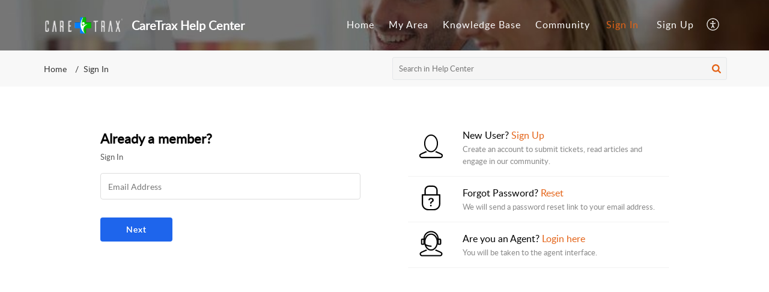

--- FILE ---
content_type: text/html;charset=UTF-8
request_url: https://support.caretrax.net/portal/en/home
body_size: 6712
content:

<!DOCTYPE html>
<html id="portal_html" lang=en><head>                  
<meta http-equiv="X-UA-Compatible" content="IE=edge" /><meta name="viewport" content="width=device-width, initial-scale=1, maximum-scale=1" /><meta http-equiv="Cache-Control" content="no-cache, no-store, must-revalidate" /><meta http-equiv="Pragma" content="no-cache" />
<title>CareTrax Help Center</title>
 
<meta  name="description" content="CareTrax Help Center"/>
<meta  name="keywords" content="CareTrax Help Center HelpCenter"/>
<meta  name="twitter:card" content="summary"/>
 
<link rel="canonical" href="https://support.caretrax.net/portal/en/home"/> 
<meta property="og:title" content="CareTrax Help Center | Home" />
<meta property="og:site_name" content="CareTrax Help Center" />
<meta property="og:type" content="article" />
<meta property="og:locale" content="en" />
<meta property="og:url" content="https://support.caretrax.net/portal/en/home" />
<meta property="og:image" content="https://support.caretrax.net/portal/api/helpCenters/182465000001160073/logo/1777909000000131018?orgId=644327041" />
 
<link  rel="alternate" hreflang="en" href="https://support.caretrax.net/portal/en/home"/>
<link  rel="alternate" hreflang="x-default" href="https://support.caretrax.net/portal/en/home"/>
 
<link rel="preconnect" href="//static.zohocdn.com"><script nonce="42c749e471cdb1461c8bda3dee44eedd">var PortalInfo = JSON.parse("{\x22csp\x22:{\x22scriptSrcNonce\x22:\x2242c749e471cdb1461c8bda3dee44eedd\x22},\x22agentsLoginPageURL\x22:\x22\x22,\x22isJWTEnabled\x22:false,\x22endUsersLoginPageURL\x22:\x22\x22,\x22profileStatus\x22:null,\x22i18NLangFile\x22:\x22en_US\x22,\x22isNewCaptchaEnabled\x22:true,\x22nimbusEditorUrl\x22:\x22static.zohocdn.com\/zoho\-desk\-editor\x22,\x22isSEOClientRenderingEnabled\x22:false,\x22isEmbedChatButtonEnabled\x22:true,\x22agentSigninIframeURL\x22:\x22https:\/\/support.alphawave.io\/support\/alphawave\/ShowHomePage.do\x22,\x22isTicketExportEnabled\x22:true,\x22isRemoteAuthEnabled\x22:false,\x22isAttachmentFileTypeRestrictionEnabled\x22:true,\x22isCDNCustomScriptEnabled\x22:false,\x22helpCenterInfo\x22:{\x22tabs\x22:[{\x22isDefault\x22:true,\x22displayName\x22:\x22Home\x22,\x22name\x22:\x22Home\x22,\x22isVisible\x22:true},{\x22isDefault\x22:false,\x22displayName\x22:\x22MyRequests\x22,\x22name\x22:\x22Cases\x22,\x22isVisible\x22:true},{\x22isDefault\x22:false,\x22displayName\x22:\x22SubmitRequest\x22,\x22name\x22:\x22SubmitRequest\x22,\x22isVisible\x22:true},{\x22isDefault\x22:false,\x22displayName\x22:\x22HelpCenter\x22,\x22name\x22:\x22Solutions\x22,\x22isVisible\x22:true},{\x22isDefault\x22:false,\x22displayName\x22:\x22Community\x22,\x22name\x22:\x22Community\x22,\x22isVisible\x22:true}],\x22logoLinkBackUrl\x22:\x22https:\/\/caretrax.net\x22,\x22departmentIds\x22:[\x22182465000000683120\x22],\x22locale\x22:\x22en\x22,\x22isOIDCEnabled\x22:false,\x22orgId\x22:\x22644327041\x22,\x22CustomizationDetails\x22:{\x22footerHtml\x22:null,\x22headerHtml\x22:null,\x22css\x22:null,\x22customThemeId\x22:\x22182465000001511015\x22,\x22color\x22:\x22null\x22,\x22themeVersionID\x22:\x22v1176277202011\x22,\x22name\x22:\x22Elegant\x22,\x22font\x22:null},\x22isMultiLayoutEnabled\x22:true,\x22isZohoOneEnabled\x22:false,\x22portalName\x22:\x22caretraxhelpcenter\x22,\x22baseDomain\x22:\x22https:\/\/desk.zoho.com\x22,\x22portalId\x22:\x22edbsn2eb5203a752afa878ea108484416a361106f41413441164843f339a72441ea1c\x22,\x22KB\x22:{\x22comments\x22:{\x22uuid\x22:\x2204bd5201\-54d3\-4dc4\-9313\-6b035cbef660\x22}},\x22id\x22:\x22182465000001160073\x22,\x22isSMSAuthEnabled\x22:false,\x22preferences\x22:{\x22isKBWatchListEnabled\x22:true,\x22isAccountTicketViewable\x22:false,\x22isArticleUpdatedTimeVisible\x22:true,\x22isMultiLayoutGridViewEnabled\x22:true,\x22articleFeedbackFormOnDislike\x22:\x22show\x22,\x22isSEONoIndexNoFollowSetAcrossAllPages\x22:false,\x22isSignUpFormCustomized\x22:false,\x22tocPosition\x22:\x22top\x22,\x22showFeedbackFormOnDislike\x22:true,\x22isTicketViewsEnabled\x22:true,\x22isCustomStatusFilterEnabled\x22:false,\x22isArticleAuthorInfoVisible\x22:false,\x22isSelfSignUp\x22:true,\x22isImageWaitEnabled\x22:true,\x22isKBEndUsersCommentEnabled\x22:false,\x22isCommunityEnabled\x22:true,\x22isKBModerationEnabled\x22:true,\x22isTocEnabled\x22:true,\x22isClientDebuggingEnabled\x22:false,\x22isPayloadEncryptionEnabled\x22:false,\x22guestUserAccessRestriction\x22:{\x22submitTicket\x22:false},\x22signupFormLayout\x22:\x22STATIC_FORM\x22,\x22isUserDeletionEnabled\x22:true,\x22isSEOSetAcrossAllPages\x22:true,\x22isHelpCenterPublic\x22:false,\x22searchScope\x22:\x22section\x22,\x22isKBCommentAttachmentsEnabled\x22:true,\x22isCommunityAtMentionEnabled\x22:true,\x22imageWaitingTime\x22:\x221000\x22,\x22isMultilingualEnabled\x22:false,\x22communityLandingPage\x22:\x22allcategory\x22,\x22isKBEnabled\x22:true,\x22isSecondaryContactsEnabled\x22:false,\x22isKBCommentsRecycleBinEnabled\x22:true,\x22isOnHoldEnabled\x22:true,\x22isContactAccountMultiMappingEnabled\x22:false,\x22isOTPBasedAuthenticationEnabled\x22:false,\x22isGamificationEnabled\x22:false,\x22isTagsEnabled\x22:true},\x22activeLocales\x22:[{\x22i18nLocaleName\x22:\x22English\x22,\x22name\x22:\x22CareTrax Help Center\x22,\x22locale\x22:\x22en\x22,\x22type\x22:\x22DEFAULT\x22,\x22status\x22:\x22ACCESIBLE_IN_HELPCENTER\x22}],\x22url\x22:\x22https:\/\/support.caretrax.net\/portal\/\x22,\x22logoUrl\x22:\x22https:\/\/support.caretrax.net\/portal\/api\/helpCenters\/182465000001160073\/logo\/1777909000000131018?orgId=644327041\x22,\x22accountId\x22:\x2210004760564\x22,\x22locales\x22:[{\x22localeCode\x22:\x22en\x22,\x22name\x22:\x22English (United States)\x22}],\x22isDefault\x22:false,\x22name\x22:\x22CareTrax Help Center\x22,\x22favIconUrl\x22:\x22https:\/\/support.caretrax.net\/portal\/api\/helpCenters\/182465000001160073\/favIcon\/1777909000000134013?orgId=644327041\x22,\x22primaryLocale\x22:\x22en\x22},\x22hcUsersSignInIframeURL\x22:\x22https:\/\/accounts.zohoportal.com\/accounts\/signin?_sh=false\x26client_portal=true\x26servicename=ZohoSupport\x22,\x22showAgentLoginInHC\x22:false,\x22zAppsFrameUrl\x22:\x22{{uuId}}.zappsusercontent.com\x22,\x22isCPSamlEnabled\x22:false,\x22zuid\x22:\x22\x22,\x22customScript\x22:null,\x22iamDomainOfHC\x22:\x22https:\/\/accounts.zohoportal.com\x22,\x22gtmId\x22:null,\x22attachmentControl\x22:{\x22type\x22:\x22FULL_PERMISSION\x22},\x22cssforMobileOTP\x22:\x22\/portal\/css\/hc_new_signin.css\x22,\x22csrf_token\x22:\x227e180da7\-9896\-45b5\-9134\-ef60d43c4143\x22,\x22nimbusThemeUrl\x22:\x22static.zohocdn.com\/helpcenter\/elegant\x22,\x22sandboxDomain\x22:\x22deskportal.zoho.com\x22,\x22isTicketIdRedirectionEnabled\x22:true,\x22hcUsersSignUpRegisterScriptURL\x22:\x22\x22,\x22isSigninUsingZohoEnabled\x22:false,\x22pageSenseTrackingScript\x22:null,\x22isBotRequest\x22:true,\x22isGoalAnalyticsEnabled\x22:false,\x22moduleInfoMap\x22:{\x22Products\x22:{\x22changed_module_sanitized\x22:\x22products\x22,\x22changed_i18n_module\x22:\x22Products\x22,\x22changed_module\x22:\x22Products\x22,\x22changed_module_apikey\x22:\x22products\x22,\x22changed_i18n_plural_module\x22:\x22Products\x22,\x22changed_sing_module\x22:\x22Product\x22,\x22changed_plural_module\x22:\x22Products\x22,\x22changed_i18n_sing_module\x22:\x22Product\x22},\x22Solutions\x22:{\x22changed_module_sanitized\x22:\x22knowledge\-base\x22,\x22changed_i18n_module\x22:\x22Knowledge Base\x22,\x22changed_module\x22:\x22Knowledge Base\x22,\x22changed_module_apikey\x22:\x22kbCategory\x22,\x22changed_i18n_plural_module\x22:\x22Articles\x22,\x22changed_sing_module\x22:\x22Article\x22,\x22changed_plural_module\x22:\x22Articles\x22,\x22changed_i18n_sing_module\x22:\x22Article\x22},\x22Contacts\x22:{\x22changed_module_sanitized\x22:\x22contacts\x22,\x22changed_i18n_module\x22:\x22Contacts\x22,\x22changed_module\x22:\x22Contacts\x22,\x22changed_module_apikey\x22:\x22contacts\x22,\x22changed_i18n_plural_module\x22:\x22Contacts\x22,\x22changed_sing_module\x22:\x22Contact\x22,\x22changed_plural_module\x22:\x22Contacts\x22,\x22changed_i18n_sing_module\x22:\x22Contact\x22},\x22Customers\x22:{\x22changed_module_sanitized\x22:\x22customers\x22,\x22changed_i18n_module\x22:\x22Customers\x22,\x22changed_module\x22:\x22Customers\x22,\x22changed_module_apikey\x22:\x22customers\x22,\x22changed_i18n_plural_module\x22:\x22Customers\x22,\x22changed_sing_module\x22:\x22Customer\x22,\x22changed_plural_module\x22:\x22Customers\x22,\x22changed_i18n_sing_module\x22:\x22Customer\x22},\x22Cases\x22:{\x22changed_module_sanitized\x22:\x22tickets\x22,\x22changed_i18n_module\x22:\x22Tickets\x22,\x22changed_module\x22:\x22Tickets\x22,\x22changed_module_apikey\x22:\x22tickets\x22,\x22changed_i18n_plural_module\x22:\x22Tickets\x22,\x22changed_sing_module\x22:\x22Ticket\x22,\x22changed_plural_module\x22:\x22Tickets\x22,\x22changed_i18n_sing_module\x22:\x22Ticket\x22},\x22Accounts\x22:{\x22changed_module_sanitized\x22:\x22accounts\x22,\x22changed_i18n_module\x22:\x22Accounts\x22,\x22changed_module\x22:\x22Accounts\x22,\x22changed_module_apikey\x22:\x22accounts\x22,\x22changed_i18n_plural_module\x22:\x22Accounts\x22,\x22changed_sing_module\x22:\x22Account\x22,\x22changed_plural_module\x22:\x22Accounts\x22,\x22changed_i18n_sing_module\x22:\x22Account\x22},\x22Community\x22:{\x22changed_module_sanitized\x22:\x22community\x22,\x22changed_i18n_module\x22:\x22Community\x22,\x22changed_module\x22:\x22Community\x22,\x22changed_module_apikey\x22:\x22community\x22,\x22changed_i18n_plural_module\x22:\x22Community\x22,\x22changed_sing_module\x22:\x22Community\x22,\x22changed_plural_module\x22:\x22Community\x22,\x22changed_i18n_sing_module\x22:\x22Community\x22}},\x22helpCentreIamDomain\x22:\x22https:\/\/accounts.zohoportal.com\x22,\x22hcUsersForgotPwdIframeURL\x22:\x22https:\/\/accounts.zohoportal.com\/accounts\/password\/forgot?_sh=false\x26_embed=true\x26client_portal=true\x26servicename=ZohoSupport\x26_hn=true\x22,\x22isNewAPIForKB\x22:true,\x22isCustomerHappinessEnabled\x22:false,\x22editorVersion\x22:\x225.3.5\x22,\x22agentForgotPwdURL\x22:\x22https:\/\/accounts.zoho.com\/password?servicename=ZohoSupport\x26serviceurl=%2Fsupport%2Falphawave\x26service_language=en\x22,\x22editorUrl\x22:\x22https:\/\/static.zohocdn.com\/zoho\-desk\-editor\/EV5.3.5\/js\/ZohoDeskEditor.js\x22,\x22serviceName\x22:\x22ZohoSupport\x22,\x22isFolderPermalinkEnabled\x22:false,\x22userId\x22:\x22\x22,\x22accountsUrls\x22:{\x22forgotPasswordIframeUrl\x22:\x22https:\/\/support.caretrax.net\/accounts\/p\/10004760564\/password?servicename=ZohoSupport\x22,\x22logoutUrl\x22:\x22https:\/\/support.caretrax.net\/accounts\/p\/10004760564\/logout?servicename=ZohoSupport\x22,\x22signInIframeUrl\x22:\x22https:\/\/support.caretrax.net\/accounts\/p\/10004760564\/signin?servicename=ZohoSupport\x22,\x22reloginUrl\x22:\x22https:\/\/support.caretrax.net\/accounts\/p\/10004760564\/account\/v1\/relogin?servicename=ZohoSupport\x22},\x22defaultDepId\x22:\x22182465000000683120\x22,\x22isFederatedLoginEnabled\x22:false,\x22isFreePlan\x22:false,\x22agentInterfaceIamDomain\x22:\x22https:\/\/accounts.zoho.com\x22}")

function inIframe(){try{return window.self!==window.top}catch(n){return!0}}var loadingInIframe=inIframe()
try{if(loadingInIframe){var parentWindow=window.parent||{},portalPortalInfo=parentWindow.PortalInfo||{},parentHelpcenterInfo=portalPortalInfo.helpCenterInfo||{},parentPortalUrl=parentHelpcenterInfo.url,helpCenterInfo=PortalInfo.helpCenterInfo||{}
if(helpCenterInfo.url==parentPortalUrl){var hcCustomizationTemp=void 0===parentWindow.hcCustomization?!1:parentWindow.hcCustomization
!hcCustomizationTemp&&window.parent.location.reload()}}}catch(e){console.log("Couldn't access parent page")};
var deploymentType = "US";
var isPortalMarketPlaceEnabled = "false";
var cdnDomain = {
portalJs : "//static.zohocdn.com\/helpcenter\/elegant/",
portalCss : "//static.zohocdn.com\/helpcenter\/elegant/",
portalImages : "//static.zohocdn.com\/helpcenter\/elegant/",
portalFonts : "//static.zohocdn.com\/helpcenter\/elegant/"
}
var awsDomain={
portalJs : "//static.zohocdn.com\/helpcenter\/elegant/",
portalCss : "//static.zohocdn.com\/helpcenter\/elegant/",
portalImages : "//static.zohocdn.com\/helpcenter\/elegant/",
portalFonts : "//static.zohocdn.com\/helpcenter\/elegant/"
}
PortalInfo [ "nimbusCDNFingerprints" ] = {"header.js":"header.6a67d6fa050a4f4c0c7a_.js","ZFramework.js":"ZFramework.9f407154b37b8a411ef0.js","ticketIconContent.js":"ticketIconContent.ef132fd7d5b0d1a64650_.js","articles.js":"articles.9d23c34023434e1fd311_.js","attachmentIconContent.js":"attachmentIconContent.c737c2175513ddd0820c_.js","clonerepo.js":"clonerepo.c3ffb6623bc79276dfc4.js","community.js":"community.04832893fdb20b5b560d_.js","modalwidget.js":"modalwidget.21d51ff26d472df763c1_.js","editorInit.js":"editorInit.415eecb748747862d473.js","d3.js":"d3.30021d67a0d610173d29.js","react.js":"react.vendor.0a48cd3eb89bbe20219a_.js","widget.js":"widget.303a67741b0eaab58888_.js","mpwidget.js":"mpwidget.9e8551459eff982c99f8_.js","widget_en_us.js":"widget_en_us.96c648785613febecdb6.js","article.js":"article.c39cdff5de6ab9c114b8_.js","widgets.js":"widgets.26cf855fd94fd1a66703_.js","main.js":"main.a387fc7954bad270ac32_.js","topics.js":"topics.7372a59b48bf92a25335_.js","contributors.js":"contributors.c0be8412ecb7b7ae6e73_.js","profile.js":"profile.b5f6535e97d6ae7b8e6e_.js","ticket.js":"ticket.ce448aa3bc8c2dc8a7b9_.js","vendor.js":"vendor.8844e33dc68b70262bd5_.js","mpextensionconfig.js":"mpextensionconfig.f85e60af641c4b6d37f9_.js","iconContent.js":"iconContent.5707df14b61aaa74e16c_.js","search.js":"search.de594fecac51889e2a24_.js","runtime~main.js":"runtime~main.abca0b80e210ffaedc6f_.js","runtime~widget.js":"runtime~widget.f5274a28ff10f439b6fe_.js","authorizationPage.js":"authorizationPage.3b5d0469f06ab30c72cc_.js","module.js":"module.60401b3ed5e3b8851b04_.js","ZohoCharts.min.js":"ZohoCharts.min.cabace3b2b984aceae99.js"};
PortalInfo [ "nimbusCDNFingerprintsCSS" ] = {"community.css":"community.04832893fdb20b5b560d_.css","main.css":"main.a387fc7954bad270ac32_.css","zohohckbarticlenotes.css":"zohohckbarticlenotes.95444bc1534bf935b6ce.css","search.css":"search.de594fecac51889e2a24_.css","modalwidget.css":"modalwidget.21d51ff26d472df763c1_.css","articles.css":"articles.9d23c34023434e1fd311_.css","mpwidget.css":"mpwidget.9e8551459eff982c99f8_.css","mpextensionconfig.css":"mpextensionconfig.f85e60af641c4b6d37f9_.css","ZohoDeskEditorTools.min.css":"ZohoDeskEditorTools.min.a43e16bb8cb7999b5c85.css","header.css":"header.6a67d6fa050a4f4c0c7a_.css","print.css":"print.41d57b1966089ba45581.css","ZohoDeskEditor.min.css":"ZohoDeskEditor.min.2045c6d4332a50bafdcd.css","module.css":"module.60401b3ed5e3b8851b04_.css","widgets.css":"widgets.26cf855fd94fd1a66703_.css","article.css":"article.c39cdff5de6ab9c114b8_.css","authorizationPage.css":"authorizationPage.3b5d0469f06ab30c72cc_.css","topics.css":"topics.7372a59b48bf92a25335_.css","showoriginal.css":"showoriginal.8571cb917871b37fa779.css","profile.css":"profile.b5f6535e97d6ae7b8e6e_.css","ticket.css":"ticket.ce448aa3bc8c2dc8a7b9_.css","kbeditorinner.css":"kbeditorinner.1f46b7046d71339b0596.css","hc_authentication.css":"hc_authentication.9a3ee209665d98f9ac31.css","contributors.css":"contributors.c0be8412ecb7b7ae6e73_.css"} || {};
Object.assign ( PortalInfo [ "nimbusCDNFingerprints" ] || {}, {"header.js":"header.6a67d6fa050a4f4c0c7a_.js","ZFramework.js":"ZFramework.9f407154b37b8a411ef0.js","ticketIconContent.js":"ticketIconContent.ef132fd7d5b0d1a64650_.js","articles.js":"articles.9d23c34023434e1fd311_.js","attachmentIconContent.js":"attachmentIconContent.c737c2175513ddd0820c_.js","clonerepo.js":"clonerepo.c3ffb6623bc79276dfc4.js","community.js":"community.04832893fdb20b5b560d_.js","modalwidget.js":"modalwidget.21d51ff26d472df763c1_.js","editorInit.js":"editorInit.415eecb748747862d473.js","d3.js":"d3.30021d67a0d610173d29.js","react.js":"react.vendor.0a48cd3eb89bbe20219a_.js","widget.js":"widget.303a67741b0eaab58888_.js","mpwidget.js":"mpwidget.9e8551459eff982c99f8_.js","widget_en_us.js":"widget_en_us.96c648785613febecdb6.js","article.js":"article.c39cdff5de6ab9c114b8_.js","widgets.js":"widgets.26cf855fd94fd1a66703_.js","main.js":"main.a387fc7954bad270ac32_.js","topics.js":"topics.7372a59b48bf92a25335_.js","contributors.js":"contributors.c0be8412ecb7b7ae6e73_.js","profile.js":"profile.b5f6535e97d6ae7b8e6e_.js","ticket.js":"ticket.ce448aa3bc8c2dc8a7b9_.js","vendor.js":"vendor.8844e33dc68b70262bd5_.js","mpextensionconfig.js":"mpextensionconfig.f85e60af641c4b6d37f9_.js","iconContent.js":"iconContent.5707df14b61aaa74e16c_.js","search.js":"search.de594fecac51889e2a24_.js","runtime~main.js":"runtime~main.abca0b80e210ffaedc6f_.js","runtime~widget.js":"runtime~widget.f5274a28ff10f439b6fe_.js","authorizationPage.js":"authorizationPage.3b5d0469f06ab30c72cc_.js","module.js":"module.60401b3ed5e3b8851b04_.js","ZohoCharts.min.js":"ZohoCharts.min.cabace3b2b984aceae99.js"} );
window.isAWSEnabled = false;
/* 			window.addCDNExpireCookie=function(){if("undefined"==typeof navigator||navigator.onLine){var n=new Date,t=new Date(n);t.setDate(n.getDate()+1),document.cookie="aws_cdn_failed=1;expires="+t.toGMTString()}},
window.isAWSCDNUrl=function(n,t){var i=window.awsDomain[t];return!(!i||-1===n.indexOf(i))},
window.onNotifyError=function(n,t){if(isAWSCDNUrl(n,t)){addCDNExpireCookie();location.reload(!0)}},
window.isAWSCDNFailed=function(){var n=document.cookie.match("aws_cdn_failed=(.*?)(;|$)");return!!n&&"1"===unescape(n[1])},
*/			window.getStaticDomain=function(){var n=cdnDomain;return window.staticDomain?Object.assign?Object.assign({},window.staticDomain,n):Object.keys(n).reduce(function(t,i){return t[i]=n[i],t},window.staticDomain):n},
window.makeRequest=function(n,t){return new Promise(function(i,e){var o=new XMLHttpRequest;o.open(n,t),o.onload=function(){this.status>=200&&this.status<300?i(o.response):e({status:this.status,statusText:o.statusText})},o.send()})},
window.staticDomain=getStaticDomain();

if(!window.Promise){var setTimeoutFunc=setTimeout;function noop(){}function bind(e,n){return function(){e.apply(n,arguments)}}function handle(e,n){for(;3===e._state;)e=e._value;0!==e._state?(e._handled=!0,Promise._immediateFn(function(){var t=1===e._state?n.onFulfilled:n.onRejected;if(null!==t){var o;try{o=t(e._value)}catch(e){return void reject(n.promise,e)}resolve(n.promise,o)}else(1===e._state?resolve:reject)(n.promise,e._value)})):e._deferreds.push(n)}function resolve(e,n){try{if(n===e)throw new TypeError("A promise cannot be resolved with itself.");if(n&&("object"==typeof n||"function"==typeof n)){var t=n.then;if(n instanceof Promise)return e._state=3,e._value=n,void finale(e);if("function"==typeof t)return void doResolve(bind(t,n),e)}e._state=1,e._value=n,finale(e)}catch(n){reject(e,n)}}function reject(e,n){e._state=2,e._value=n,finale(e)}function finale(e){2===e._state&&0===e._deferreds.length&&Promise._immediateFn(function(){e._handled||Promise._unhandledRejectionFn(e._value)});for(var n=0,t=e._deferreds.length;n<t;n++)handle(e,e._deferreds[n]);e._deferreds=null}function Handler(e,n,t){this.onFulfilled="function"==typeof e?e:null,this.onRejected="function"==typeof n?n:null,this.promise=t}function doResolve(e,n){var t=!1;try{e(function(e){t||(t=!0,resolve(n,e))},function(e){t||(t=!0,reject(n,e))})}catch(e){if(t)return;t=!0,reject(n,e)}}window.Promise=function e(n){if(!(this instanceof e))throw new TypeError("Promises must be constructed via new");if("function"!=typeof n)throw new TypeError("not a function");this._state=0,this._handled=!1,this._value=void 0,this._deferreds=[],doResolve(n,this)};var _proto=Promise.prototype;_proto.catch=function(e){return this.then(null,e)},_proto.then=function(e,n){var t=new this.constructor(noop);return handle(this,new Handler(e,n,t)),t},Promise.all=function(e){return new Promise(function(n,t){if(!e||void 0===e.length)throw new TypeError("Promise.all accepts an array");var o=Array.prototype.slice.call(e);if(0===o.length)return n([]);var r=o.length;function i(e,s){try{if(s&&("object"==typeof s||"function"==typeof s)){var c=s.then;if("function"==typeof c)return void c.call(s,function(n){i(e,n)},t)}o[e]=s,0==--r&&n(o)}catch(e){t(e)}}for(var s=0;s<o.length;s++)i(s,o[s])})},Promise.resolve=function(e){return e&&"object"==typeof e&&e.constructor===Promise?e:new Promise(function(n){n(e)})},Promise.reject=function(e){return new Promise(function(n,t){t(e)})},Promise.race=function(e){return new Promise(function(n,t){for(var o=0,r=e.length;o<r;o++)e[o].then(n,t)})},Promise._immediateFn="function"==typeof setImmediate&&function(e){setImmediate(e)}||function(e){setTimeoutFunc(e,0)},Promise._unhandledRejectionFn=function(e){"undefined"!=typeof console&&console&&console.warn("Possible Unhandled Promise Rejection:",e)}}
var headerHtmlPromise, footerHtmlPromise;
var customizationObj= PortalInfo.helpCenterInfo.CustomizationDetails || {};
if(customizationObj.headerHtml){
headerHtmlPromise= makeRequest('GET',customizationObj.headerHtml)//No I18N
}
if(customizationObj.footerHtml){
footerHtmlPromise= makeRequest('GET',customizationObj.footerHtml)//No I18N
}</script><link href="https://support.caretrax.net/portal/api/helpCenters/182465000001160073/favIcon/1777909000000134013?orgId=644327041" TYPE='IMAGE/X-ICON' REL='SHORTCUT ICON'/>
<link rel="preload" href='https://support.caretrax.net/portal/api/helpCenters/182465000001160073/logo/1777909000000131018?orgId=644327041' as="image"/>
<link rel="stylesheet" type="text/css" integrity="sha384-r3bFwHdioqo8PKqFXnUValwk6GU3CJpur0wm4YImHqBZG6gvjE5/FqF+zotMVjN7" crossorigin="anonymous" href="//static.zohocdn.com/helpcenter/elegant/css/main.a387fc7954bad270ac32_.css"></link>
<style id="customCss"></style>

<script type="text/javascript" nonce="42c749e471cdb1461c8bda3dee44eedd" integrity="sha384-Q7/Yr/2TO46oYNB3uQ4uE/TYh2fMoAH/aGCKNIqIGCptCr54FIJ0rBi1MCk83Ozp" crossorigin="anonymous"  src="//static.zohocdn.com/helpcenter/elegant/js/react.vendor.0a48cd3eb89bbe20219a_.js"></script>
<script type="text/javascript" nonce="42c749e471cdb1461c8bda3dee44eedd" integrity="sha384-fNmjCEbrox7hQaGM3rXmq2NxD+JyfGuax1x8TkDcjQtjnPJcyknRX31r6dSLsd5L" crossorigin="anonymous" src="//static.zohocdn.com/helpcenter/elegant/js/vendor.8844e33dc68b70262bd5_.js"></script>
<script type="text/javascript" nonce="42c749e471cdb1461c8bda3dee44eedd" integrity="sha384-TVgXRtFm6i5XKOuQwV6x1LS4AfQjRAbWKCTMlZXrbgYCBVwAC0y9NZf7UXlhYIWY" crossorigin="anonymous" src="//static.zohocdn.com/helpcenter/elegant/js/main.a387fc7954bad270ac32_.js"></script>
<script type="text/javascript" nonce="42c749e471cdb1461c8bda3dee44eedd" integrity="sha384-b+QSA7rxzeq90kgJU6cXBsSjpgdmV5ZsWt4I7CnE/p4tRmrU90QvEIVyAKE0Bl4V" crossorigin="anonymous" src="//static.zohocdn.com/helpcenter/elegant/js/runtime~main.abca0b80e210ffaedc6f_.js"></script>
<script type="text/javascript" nonce="42c749e471cdb1461c8bda3dee44eedd" integrity="sha384-Zo7V9TjkZO+Uhb79f4Kjdw5nQjtaytqPEfrnnQLffLWe8QnecGtLEnrCNngKzViS" crossorigin="anonymous" src="//static.zohocdn.com/helpcenter/elegant/i18n/en_US.96c648785613febecdb6.js"></script></head><body class="body"><div id="container"/>
<h1>CareTrax Help Center</h1>

<div id="seoBodyContent"></div> 
<script nonce="42c749e471cdb1461c8bda3dee44eedd">renderApp && renderApp();</script>
</body></html>

--- FILE ---
content_type: text/html;charset=utf-8
request_url: https://support.caretrax.net/accounts/p/10004760564/signin?servicename=ZohoSupport&service_language=en&serviceurl=https%3A%2F%2Fsupport.caretrax.net%2Fportal%2Fen%2Fhome&css_url=%2F%2Fstatic.zohocdn.com%2Fhelpcenter%2Felegant%2Fcss%2Fhc_authentication.9a3ee209665d98f9ac31.css&recoveryurl=https%3A%2F%2Fsupport.caretrax.net%2Faccounts%2Fp%2F10004760564%2Fpassword%3Fservicename%3DZohoSupport%26serviceurl%3Dhttps%3A%2F%2Fsupport.caretrax.net%2Fportal%2Fen%2Fhome%26service_language%3Den%26css_url%3D%252F%252Fstatic.zohocdn.com%252Fhelpcenter%252Felegant%252Fcss%252Fhc_authentication.9a3ee209665d98f9ac31.css
body_size: 15116
content:
<!DOCTYPE HTML PUBLIC "-//W3C//DTD HTML 4.0 Frameset//EN" "http://www.w3.org/TR/REC-html40/frameset.dtd">
<meta http-equiv="X-UA-Compatible" content="IE=edge" />
<html>
		<head>
				<link href="https://static.zohocdn.com/iam/v2/components/css/uvselect.d9f6ec36a7d8095603d552d7306cc0bc.css" rel="stylesheet" type="text/css" ><link href="https://static.zohocdn.com/iam/v2/components/css/flagIcons.a2ded49f8f36a9242b0b897d3d3ec1fc.css" rel="stylesheet" type="text/css" ><link href="https://static.zohocdn.com/iam/v2/components/css/uv_unauthStatic.c5cbb141f12897f0e635da46b598fa72.css" rel="stylesheet" type="text/css" >			<link href="https://static.zohocdn.com/helpcenter/elegant/css/hc_authentication.9a3ee209665d98f9ac31.css" type="text/css" rel="stylesheet"/>
<link href="https://static.zohocdn.com/iam/v2/components/css/fedsignin.bcfdf22735075df7ea6cd6f0a3ba0be9.css" rel="stylesheet" type="text/css" ><script src="https://static.zohocdn.com/iam/v2/components/tp_pkg/jquery-3.7.1.min.2c872dbe60f4ba70fb85356113d8b35e.js" type="text/javascript" ></script><script src="https://static.zohocdn.com/iam/v2/components/js/password_expiry.61160a2a2f1d4783f7691723da52ccf5.js" type="text/javascript" ></script><script src="https://static.zohocdn.com/iam/v2/components/js/common_unauth.8297877d39b8b3e4c80cfaecc6b89fbc.js" type="text/javascript" ></script><script src="https://static.zohocdn.com/iam/v2/components/js/webauthn.06df631fdc240bea0a9a7bbfb0c075c7.js" type="text/javascript" ></script><script src="https://static.zohocdn.com/iam/v2/components/js/uvselect.19ecbae3dd105e8144bcc69a71134d09.js" type="text/javascript" ></script><script src="https://static.zohocdn.com/iam/v2/components/js/flagIcons.f41ade4e6ef135c0557bcafdf9dc17fa.js" type="text/javascript" ></script><script src="https://static.zohocdn.com/iam/v2/components/js/signin.5e4866388fcd580ea7f57d959b9509e0.js" type="text/javascript" ></script><script src="https://static.zohocdn.com/iam/v2/components/tp_pkg/xregexp-all.min.17207ceac5ac7416f9ceaf6f3d1c1d18.js" type="text/javascript" ></script><script src="https://static.zohocdn.com/iam/v2/components/js/initevents_signin.95df751bfa2322d3a2610cfc5ca6d658.js" type="text/javascript" ></script>		<script type="text/javascript" src="/accounts/p/8-10004760564/encryption/script"></script>
<script src="https://static.zohocdn.com/iam/v2/components/js/security.32a0b4b40f7bc7ac859e05a7b6f11882.js" type="text/javascript" ></script>	<meta name="robots" content="noindex, nofollow"/>
	<script type='text/javascript' nonce="zWjqdDgFGQwyAE+Kn/KAEg==">
        	var serviceUrl,serviceName,orgType;
			var csrfParam= "iamcsrcoo";
			var csrfCookieName = "iamcsr";
			var resetPassUrl = 'https://support.caretrax.net/accounts/p/8-10004760564/password';
			var queryString = window.location.search.substring(1);
			var signinParams= getSigninParms();
			var isMobile = parseInt('0');
			var loginID = "";
			var isCaptchaNeeded ="false";
			var UrlScheme = "";
			var iamurl="/";
			var displayname = "alphawavesystems";
			var reqCountry="US";
			var isUBIUI =  Boolean("");
			var isNICUI =  Boolean("");
			var cookieDomain="support.caretrax.net";
			var iam_reload_cookie_name="_z_identity";
			var isDarkMode = parseInt("0");
			var isMobileonly = 0;
			var isClientPortal = parseInt("1");
			var uriPrefix = '/accounts/p/8-10004760564';
			var contextpath = "";
			var CC = '';
			var isShowFedOptions = parseInt("0");
			var fedlist = "";
			var magicdigest = "";
			var magicEndpoint = "";
			var isneedforGverify = 0;
			var isPreview = Boolean("");
			var trySmartSignin = false;
			var load_iframe = parseInt("0");
			var signin_info_urls;
			var IDPRequestURL = "";
			var emailOnlySignin = Boolean("true");
			var isMobilenumberOnly = Boolean("");
			var otp_length = 7;
			var totp_size = 6;
			var canShowResetIP= false;
			var wmsSRIValues = {"nl.js":"sha384-eADrHEtM6P6z8B+wC+Ffmh/yRP/aW3QgkoZ+b3it9yCpH+4Ikn1FAH0/ZcEPJMAL","zh.js":"sha384-DRJTMAijGsBjGYU2o6pYDa1QptyYGM+Ot5+AoJCXLw4zLbtMoMO8BY+o+A5JAr9N","es.js":"sha384-o6xEQXt6/kQ2eITGDN+5LrxDb2+a4MxC1WfFwAMFnHetHvq9djt5kdBO2vZJL6gr","et.js":"sha384-3CR1wpwzt7X2mNsYuxOGEDAl9gbiFo2Oo3C94WG3vfb0d2hP9blV4xVazehSWW6s","pex.js":"sha384-2HtSHb8ygMPS/f1kg1QkJnDBi7PrDya34UshOF0lXyqt4xOAFpygk6mPE4nWEp9O","sv.js":"sha384-da+hNeLMk7RkPzXnBTemdvsQ3n2pUsAhErW8aLymT+CX0jTmv1AePh4PQQ7+LRc9","tr.js":"sha384-ODPtEDaNhkwDWV5eP6pcoDLod9pJ5tiVf3qS1ZYzGezGolLjlce4P4Zbpqjp+/bj","wmsbridge.js":"sha384-FWbuFWfuKQefiiuvCqbYBFqW3KTuN100HIes0saMz2EiCL4G6RYB5ppi/pkvGCb+","hr.js":"sha384-mKaB34xsAq17OD++2S91PhtP2xcN1NiZX7BI9Dol52a0rLEdwMDgELrI1kb0OGa6","vi.js":"sha384-CxacEOnHHDR7KaV6o90IR0eCYaJy5+f7Ttov/VTRcliAGPUT4yTt2j+niFO93wFQ","zh_tw.js":"sha384-iqvh8Ne+nzVhEClYFXCeDSIozI2XZF48uwwLpTVjAmES8VIVnjaANgF4zLBTfrP8","ta.js":"sha384-s+XNbTVFxcWxODrm7bv9D2glJU7crAYKk/gJFvUDeZPq6u0mCEBEJlRXHnjp1i20","ja.js":"sha384-PTI6ACMlP9/EuTZkqM04XtmIW00Tbq68IWIZbB1yGhdC1lgv1+gIusgzIOgpS2I7","sk.js":"sha384-A7BG5rsBzRRtSsmnAo+I8su26KVZMnec0ja0eRcTEY+ZkEfxyxHoLIv/vdiG0Wph","fi.js":"sha384-IdQTxDpJTI1W4jwamtHL8+ZE7/+ojK5YhvJlrImedp2FY9SBO4JT9lh07ChMQmYT","pubsubapi.js":"sha384-1Yv0zGr30RSOOjwgcabw5z6DbOfzX14o+/7QjKnQm8/aGiSg5qj93FOLxWkTKOPW","fr.js":"sha384-HJVYADbQN5d20tpjycZXc7+qJ1z1SxK5E9/kwWjXfgPldiOuwZSk4YtJtv4oxCSX","annotator.js":"sha384-OanGtIZg7h787s7FeYCe8n4Q45QkbKEv26RiLSuocDeumBLpolaDZEQsuhQ1h6k3","psconnect.js":"sha384-XltvPipGSquMTtIgPHIKqMpXmG0v8KwPHqCoLMlNrS05HrGIrRjx6XOY4zsxE5aq","wmsbar.js":"sha384-bgbM427yjWNJiDxyGA8QdsSG/nv5omenjDmXXiDLRH8rwikM69Qa6lJx4aPd8nP/","lt.js":"sha384-6/wcO4MExo7J5dvfRq/CNII+Uy/P5l1AkBc+tgKkgymgabrBn8akg4J+724lpnBa","da.js":"sha384-SVfVSTLl11OLJ+F5HIb/zS6BOFtc4u5I4N8fgrpWGGDWTwuqVIoNggSSYod4ChML","ar.js":"sha384-U59qWMyKgYewUKp+2yXg/ELxyutYNOCSbQiMiW9CNsf9T8fgN2UrpmnVOzuuLdVM","en.js":"sha384-iC+zOuRHhsWxaUOjhyvrCxA0tdX42HO0igruggtlS9bG/q/kCpA4e0KVOoKDTBFK","pt.js":"sha384-AEXonyQRd+Dj/I1GyK8ruy2vGG9WTNOOzF1NudpGTnT9vkP+NGs9zSYILGLsZJVg","de.js":"sha384-gf75GkGbZTbXDfWfpKXsDsQv7mE1Q8lKS0RruIOkp9DwFZF382DA6Y6FI8cOMtCo","wmsliteapi.js":"sha384-BVgKHcDRVgACtzXvEGbHMrVq9rVPiAehby0JwRmdK5OKTF5Isb2wTIYAeiwAEC1i","hu.js":"sha384-6tVtk1wK5Wbzp8HNErr//30xrgWg0Xj8XLAhq5QW6Ohp+YD3KXwYO22Bci7RaAJD","cs.js":"sha384-zQygo9AcICgsQif6PFlQ7YN67buvIH/HvNDCJ0cgxnVMgOjEayoeryDvmC8EWNdg","zohomaps.css":"sha384-izVmC3JI2X6pY619g1c1cau8iCGDFKx0mdN6y3gzIwnee48/OASki4GRe9zfgayQ","annotator.css":"sha384-C4vXzWbCZfPDMR02H6YRAYcraXn8VR16u+L28VvBd+Gq47VYZ0v8zrHtGhEcvIxq","it.js":"sha384-lbyc8dosPxtEKllvsMTzUPoGwmKA5i8AOm8gHTa6OkuXdydpQhJSM6PrwAvVJoV9","nb.js":"sha384-dbgQr97oLAhrtwk9qLELCMl+nnZqhGCMojxcwQimKzEy1E0B3FwrE6FLxoi/oE+D","json2.min.js":"sha384-3c1dceIGdekW+gFEQusxzWDXKeA7O0W7gHY5NJVd8pBuR0C4zve+WZYbQZ/5dSFl","ro.js":"sha384-GJbaovhcXRHXVYZVBCEMpCHKmZnZ7diM9xbbBvqFoH8uOLjo2cuWy0OXPd1kFA2T","uk.js":"sha384-DcttQwUB9NdFt9P0fKf+08FZOnImdOCFnDN480nrYCWASDWV8Aojir4um1qv5xGw","wmsbarimpl.js":"sha384-/9hIeAm6TzPWycrETG81VddRM5dTUkGs/Whe7xHoak+BdIF05645Qh8dcaIMSQ/Q","wmsbar.css":"sha384-67AVWyKG4mx0q4HfMynTq69F6eOpB4zBFFdr1PHTZNQtOIo4uxhvFiHObXPsA2Kv","zohomaps.js":"sha384-hYTc87fdIOWOyV8u7d/dTHaiQHfUui+NEBb6hpPVWIS2sPdFVdCTpymN1obKtLXb","ca.js":"sha384-s/sHuqBSoWwGjSAcJhkTz2qzAqOMPQdpD8BUgEpweYtf9XZz9dMl5WeP101fbnFr","th.js":"sha384-0PKL+o5VR4XcrZ0SHmnm9Q8sryeRLSym2bDYmw0pnyaY2ysyz+RCf9yvS7AL+Hau","el.js":"sha384-eeJdbe8buDcI4TMoEDkWQKvPTRN6qdAZ/kBLVhDOjXMGyDpXxYDEVWA+7UKLGO+f","pl.js":"sha384-fKYiZa3obqWMIoDvsrHVvk6AfT//4CPSrw8weqBhDyYrL8H7+Nw8eUOq2XSYLFXt","ru.js":"sha384-T3Xsb2dtGzlE2c4GhaV5RtAVBiNiyJFU5kDomZvziCKZqZ8G54qyI6zw8Y0XdSUz","ko.js":"sha384-QAR1e2aqsOZ9lbn7TMYosA3NydqYzfHj5VtvtU98QkKvm63Jkxng6Kx3ljog3Fdf"};
			var hideUVFlag = false;
			var captchaPrefix = '/accounts/p';
			var show_CC_onload = Boolean("");
			var rendermovileUV = Boolean("");
			var supportEmailAddress = "s*****t@zohoac******.c**";
			var isLargeFedIcons = Boolean("");
			I18N.load({
					"IAM.ZOHO.ACCOUNTS" : 'alphawavesystems Accounts',
					"IAM.ERROR.ENTER_PASS" : 'Please enter your password',
					"IAM.SIGNIN.ERROR.CAPTCHA.REQUIRED" : 'Please enter the CAPTCHA.',
					"IAM.NEW.SIGNIN.INVALID.OTP.MESSAGE.EMPTY" : 'Please enter the OTP',
					"IAM.SIGN_IN" : 'Sign in', 
					"IAM.NEW.SIGNIN.VERIFY" : 'Verify',
					"IAM.GOOGLE.AUTHENTICATOR" : 'OTP Authenticator',
					"IAM.NEW.SIGNIN.TOTP" : 'Enter time-based OTP',
					"IAM.NEW.SIGNIN.TOTP.HEADER" : 'A time-based one-time password has been generated in OneAuth.',
					"IAM.NEW.SIGNIN.VERIFY.PUSH" : 'Verify push notification',
					"IAM.NEW.SIGNIN.VERIFY.CODE" : 'Enter TOTP',
					"IAM.NEW.SIGNIN.TOUCHID.TITLE" : 'Verify Touch ID',
					"IAM.NEW.SIGNIN.QR.CODE" : 'Scan QR code',
					"IAM.NEW.SIGNIN.FACEID.TITLE" : 'Verify Face ID',
					"IAM.NEW.SIGNIN.ENTER.EMAIL.OR.MOBILE" : 'Please enter your email address or mobile number',
					"IAM.NEW.SIGNIN.OTP.SENT.DEVICE" : 'OTP sent to your mobile device',
					"IAM.NEW.SIGNIN.OTP.SENT" : 'OTP sent to <span>{0}</span>',
					"IAM.VERIFY.CODE" : 'Enter OTP',
					"IAM.NEW.SIGNIN.TOUCHID.HEADER" : 'Use Touch ID in OneAuth to sign in to your account',
					"IAM.NEW.SIGNIN.FACEID.HEADER" : 'Use Face ID in OneAuth to sign in to your account',
					"IAM.PUSH.RESEND.NOTIFICATION" : 'Resend push notification',
					"IAM.RESEND.PUSH.MSG" : 'Push notification sent to your device',
					"IAM.NEXT" : 'Next',
					"IAM.NEW.SIGNIN.ENTER.VALID.BACKUP.CODE" : 'Incorrect backup code. Please try again.',
					"IAM.NEW.SIGNIN.INVALID.OTP.MESSAGE.NEW" : 'Please enter the OTP sent to your mobile number',
					"IAM.NEW.SIGNIN.FEDERATED.USER.ERROR" : 'Please use social sign-in',
					"IAM.TFA.USE.BACKUP.CODE" : 'Use backup verification code',
					"IAM.NEW.SIGNIN.CANT.ACCESS" : 'Can&#39;t access your device?',
					"IAM.NEW.SIGNIN.USING.OTP" : 'Sign in using OTP',
					"IAM.SIGNIN.KEEP.ME" : 'Remember me',
					"IAM.BACKUP.VERIFICATION.CODE" : 'Backup verification code',
					"IAM.NEW.SIGNIN.BACKUP.HEADER" : 'Backup verification codes are 12-digit codes that are given to you when you set up multi-factor authentication.',
					"IAM.NEW.SIGNIN.FEDERATED.LOGIN.TITLE" : 'Sign in using',
					"IAM.NEW.SIGNIN.KEEP.ACCOUNT.SECURE" : 'Keep your account secure',
					"IAM.NEW.SIGNIN.ONEAUTH.INFO.HEADER" : 'Willow  OneAuth is our new in-house multi-factor authentication app. Shield your alphawavesystems account with <a style="color:#309FF4;text-decoration:none;" href="{0}" target="_blank" rel="noreferrer" >OneAuth</a> now.',
					"IAM.HOME.WELCOMEPAGE.SIGNUP.NOW" : 'Don&#39;t have a alphawavesystems account? <span class="blue_link signuptrigger">Sign up now</span>',
					"IAM.ERROR.GENERAL" : 'Error occurred',
					"IAM.NEW.SIGNIN.MFA.SMS.HEADER" : 'Enter the OTP sent to {0}',
					"IAM.NEW.SIGNIN.YUBIKEY.TITLE" : 'Verify your security key',
					"IAM.NEW.SIGNIN.YUBIKEY.HEADER.NEW" : 'Please insert a configured security key into your computer. When the security key starts blinking, tap on its disc.',
					"IAM.NEW.SIGNIN.YUBIKEY.HEADER.NEW.FOR.MOBILE" : 'If your security key supports NFC, tap it against the NFC detection area of your device. Else, insert the security key into your device and tap on its disc when it blinks.',
					"IAM.TFA.TRUST.BROWSER.QUESTION" : 'Trust this browser?',
					"IAM.NEW.SIGNIN.TRUST.HEADER" : 'We won&#39;t ask you to verify your account with Two-Factor Authentication on this browser for the next <b>{0}</b> days.',
					"IAM.NEW.SIGNIN.TRUST.NOTE" : 'Only trust browsers on your personal devices.',
					"IAM.TRUST" : 'Trust',
					"IAM.NOTNOW" : 'Not now',
					"IAM.EXCEPTION.RELOAD": 'Retry',
					"IAM.RECOVERY.MOBILE.LABEL" : 'Get a verification code on my phone',
					"IAM.MOBILE.OTP.SENT" : 'A one-time password was sent to your mobile number. Verify the code below.',
					"IAM.NEW.SIGNIN.PROBLEM.SIGNIN" : 'Problem signing in?',
					"IAM.NEW.SIGNIN.PASSWORD.TITLE" : 'Sign in with password',
					"IAM.NEW.SIGNIN.PASSWORD.HEADER" : 'Use your alphawavesystems account password to sign in',
					"IAM.NEW.SIGNIN.SAML.TITLE" : 'Sign in with {0}',
					"IAM.NEW.SIGNIN.SAML.HEADER" : 'You will be redirected to {0}',
					"IAM.NEW.SIGNIN.TRY.ANOTHERWAY" : 'Sign in another way',
					"IAM.NEW.SIGNIN.OTP.TITLE" : 'Sign in via mobile number',
					"IAM.NEW.SIGNIN.VERIFY.VIA.YUBIKEY" : 'Verify via security key',
					"IAM.NEW.SIGNIN.VERIFY.VIA.YUBIKEY.DESC" : 'Please insert a configured security key into your computer. Tap the disc on security key when it starts blinking.',
					"IAM.NEW.SIGNIN.VERIFY.VIA.AUTHENTICATOR" : 'Authenticator app',
					"IAM.NEW.SIGNIN.SMS.MODE" : 'SMS Verification',
					"IAM.NEW.SIGNIN.VERIFY.VIA.ONEAUTH.DESC" : 'Verify your sign in via <b>{0}</b> using the OneAuth app installed on your device <b>{1}</b>',
					"IAM.NEW.SIGNIN.VERIFY.VIA.ONEAUTH" : 'OneAuth',
					"IAM.NEW.SIGNIN.OTP.HEADER" : 'A one-time password will be sent to <b>{0}</b>',
					"IAM.NEW.SIGNIN.VERIFY.VIA.AUTHENTICATOR.DESC" : 'Enter the time-based OTP from your authenticator app here.',
					"IAM.NEW.SIGNIN.TRY.ANOTHERWAY":'Sign in another way',
					"IAM.NEW.SIGNIN.QR.HEADER":'Scan the QR code using OneAuth to sign in to your account',
					"IAM.NEW.SIGNIN.MFA.PUSH.HEADER":'Accept the push notification in OneAuth to sign in',
					"IAM.NEW.SIGNIN.WAITING.APPROVAL":'Waiting for approval',
					"IAM.PHONE.ENTER.VALID.MOBILE_NUMBER":'Please enter a valid mobile number',
					"IAM.NEW.SIGNIN.YUBIKEY.ERROR.DEVICEINELIGIBLE":'Security key verification failed. Please try again.',
					"IAM.NEW.SIGNIN.YUBIKEY.ERROR.UNSUPPORTED":'This browser does not support security key authentication. Please try again with a different browser. <a href="https://help.zoho.com/portal/en/kb/articles/troubleshoot-mfa-issues">Learn more</a>',
					"IAM.NEW.SIGNIN.YUBIKEY.ERROR.BADREQUEST":'Please try again with your registered URL.',
					"IAM.SIGNIN.ERROR.USEREMAIL.NOT.EXIST":'Please verify your email address and try again.',
					"IAM.NEW.SIGNIN.MFA.TOTP.HEADER":'Enter the MFA OTP generated on your authenticator app',
					"IAM.PASSWORD.VERIFICATION":'Password Verification',
					"IAM.NEW.SIGNIN.MFA.PASSWORD.DESC":'Verify sign-in via your alphawavesystems account password',
					"IAM.NEW.SIGNIN.SERVICE.NAME.TITLE":'to access <span>{0}</span>',
					"IAM.SIGNIN.ERROR.CAPTCHA.INVALID":'Incorrect CAPTCHA. Please try again.',
					"IAM.SIGNIN.ERROR.INVALID.VERIFICATION.CODE":'Incorrect OTP. Please try again.',
					"IAM.RESETPASS.PASSWORD.MIN.NO.WITH":'{0} characters',
					"IAM.RESET.PASSWORD.POLICY.MINSPECIALCHAR.ONLY":'{0} symbol(s)',
					"IAM.RESET.PASSWORD.POLICY.MINNUMERICCHAR.ONLY":'{0} number(s)',
					"IAM.RESETPASS.PASSWORD.MIN.NO.WITH":'{0} characters',
					"IAM.PASSWORD.POLICY.HEADING":'Include at least',
					"IAM.RESETPASS.PASSWORD.MIN":'{0} characters with',
					"IAM.RESETPASS.PASSWORD.MIN":'{0} characters with',
					"IAM.INCLUDE":'Include',
					"IAM.NEW.SIGNIN.PASSWORD.EXPIRED.ORG.DESC":'Your organization policy requires you to change your password every {0} days.',
					"IAM.NEW.SIGNIN.PASSWORD.EXPIRED.ORG.DESC.NOW":'Your organization policy requires you to change your password now.',
					"IAM.ERROR.ENTER.NEW.PASS":'Please enter new password',
					"IAM.ERROR.PASS.LEN":'Password cannot be less than 8 characters',
					"IAM.ERROR.PASSWORD.MAXLEN":'Password cannot be more than 250 characters',
					"IAM.PASSWORD.POLICY.LOGINNAME":'Password cannot be same as your username',
					"IAM.ERROR.WRONG.CONFIRMPASS":'Wrong password confirmation',
					"IAM.NEW.SIGNIN.PASS.EXPIRY.SUCCESS.DESC":'Sign-in with your new password to access alphawavesystems services.',
					"IAM.NEW.SIGNIN.PASS.EXPIRY.SUCCESS.TITLE":'Password updated',
					"IAM.NEW.SIGNIN.PASS.EXPIRY.SUCCESS.BUTTON":'Signin now',
					"IAM.NEW.SIGNIN.TITLE.RANDOM":'Refresh CAPTCHA',
					"IAM.PLEASE.CONNECT.INTERNET":'No network found. Please connect to Internet',
					"IAM.NEW.SIGNIN.RESEND.OTP":'Resend OTP',
					"IAM.TFA.RESEND.OTP.COUNTDOWN":'Resend in <span>60</span>s',
					"IAM.NEW.SIGNIN.PASS.PHRASE.TITLE":'Sign in via passphrase',
					"IAM.NEW.SIGNIN.PASS.PHRASE.DESC":'Enter the passphrase you&#39;ve set up in your OneAuth app.',
					"IAM.NEW.SIGNIN.MFA.PASSPHRASE.HEADER":'Sign in using passphrase',
					"IAM.NEW.SIGNIN.MFA.PASSPHRASE.DESC":'Use passphrase to sign in to your OneAuth app',
					"IAM.NEW.SIGNIN.PASSPHRASE.RECOVER.HEADER":'Enter the passphrase you created to sign in to your OneAuth app.',
					"IAM.NEW.SIGNIN.BACKUP.RECOVER.HEADER":'Enter the backup verification code you generated from your alphawavesystems account.',
					"IAM.NEW.SIGNIN.PASSPHRASE.RECOVER.TITLE":'Passphrase',
					"IAM.NEW.SIGNIN.MORE.FEDRATED.ACCOUNTS.TITLE":'Sign in using linked accounts',
					"IAM.NEW.SIGNIN.MORE.FEDRATED.ACCOUNTS.DESC":'Use your linked accounts to access your alphawavesystems account',
					"IAM.NEW.SIGNIN.IDENTITY.PROVIDER.TITLE":'Sign in using your <span style="text-transform: capitalize;">{0}</span> account.',
					"IAM.NEW.SIGNIN.TRY.ANOTHERWAY.HEADER":'Alternate verification',
					"IAM.NEW.SIGNIN.ENTER.VALID.PASSPHRASE.CODE":'Please enter the passphrase',
					"IAM.NEW.SIGNIN.RIGHT.PANEL.VERIFY.SCANQR":'Scan the QR code displayed on signin page using your OneAuth app',
					"IAM.NEW.SIGNIN.RIGHT.PANEL.ALLOW.SCANQR":'Open your OneAuth and tap <b>View SCAN</b>',
					"IAM.NEW.SIGNIN.RIGHT.PANEL.VERIFY.TOTP":'Open your OneAuth and tap <b>Sign in another way</b>',
					"IAM.NEW.SIGNIN.RIGHT.PANEL.ALLOW.TOTP":'Enter the OTP on sign-in page',
					"IAM.NEW.SIGNIN.JWT.TITLE":'Sign in with JWT',
					"IAM.SIGNIN.REMOVE.DOMAIN":'Remove domain',
					"IAM.NEW.SIGNIN.INVALID.EMAIL.MESSAGE.NEW":'Please enter the OTP sent to your email address',
					"IAM.NEW.SIGNIN.EMAIL.TITLE":'Sign in via email address',
					"IAM.NEW.SIGNIN.RESEND.PUSH":'Resend Push',
					"IAM.NEW.SIGNIN.RESEND.PUSH.COUNTDOWN":'Resend Push <span></span>s',
					"IAM.NEW.SIGNIN.PUSH.RND.DESC":'Accept the push notification you received from OneAuth and tap the number you see here to approve your sign-in.',
					"IAM.NO.RESULT.FOUND":'No result found',
					"IAM.SEARCHING":'Search...',
					"IAM.WEBAUTHN.ERROR.NotAllowedError":'Either you didn&#39;t allow this operation, or it got timed out. Please try again.',
					"IAM.WEBAUTHN.ERROR.InvalidStateError":'This security key is already registered with this account.',
					"IAM.WEBAUTHN.ERROR.BrowserNotSupported" : 'This browser doesn&#39;t support the Webauthn/FIDO2 protocol. Please try again with a supported browser.',
					"IAM.WEBAUTHN.ERROR.AUTHENTICATION.ErrorOccurred":'An error occurred while authenticating security key. Please contact {0}.',
					"IAM.WEBAUTHN.ERROR.AUTHENTICATION.PASSKEY.ErrorOccurred":'An error occurred while authenticating Passkey. Please contact {0}.',
					"IAM.SIGNIN.ERROR.YUBIKEY.VALIDATION.FAILED":'Security key validation failed. Please try again.',
					"IAM.WEBAUTHN.ERROR.NotAllowedError":'Either you didn&#39;t allow this operation, or it got timed out. Please try again.',
					"IAM.WEBAUTHN.ERROR.AUTHENTICATION.InvalidStateError":'This security key is not registered with this account. Please try again with a registered security key.',
					"IAM.WEBAUTHN.ERROR.AUTHENTICATION.PASSKEY.InvalidStateError":'This Passkey is not registered with this account. Please try again with a registered Passkey.',
					"IAM.WEBAUTHN.ERROR.AUTHENTICATION.InvalidResponse":'Invalid response from security key. If you can&#39;t sign in another way, contact {0}.',
					"IAM.WEBAUTHN.ERROR.AUTHENTICATION.PASSKEY.InvalidResponse":'Invalid response from Passkey. If you can&#39;t sign in another way, contact {0}.',
					"IAM.PASS_POLICY.HEADING" : 'Password must contain:',
					"IAM.PASS_POLICY.MIN_MAX" : 'Between {0} and {1} characters',
					"IAM.PASS_POLICY.SPL" : 'At least {0} special characters',
					"IAM.PASS_POLICY.SPL_SING" : 'At least 1 special character',
					"IAM.PASS_POLICY.NUM" : 'At least {0} numbers',
					"IAM.PASS_POLICY.NUM_SING" : 'At least 1 number',
					"IAM.PASS_POLICY.CASE" : 'Both upper and lower case letters',
					"IAM.NEW.SIGNIN.VERIFY.EMAIL.DESC" : 'Please enter your registered email address <b>{0}</b> to receive the OTP.',
					"IAM.NEW.SIGNIN.VERIFY.EMAIL.TITLE" : 'Sign-in via email OTP',
					"IAM.NEW.SIGNIN.VERIFY.EMAIL.OTP.TITLE" : 'An OTP has been sent to the email address <b>{0}</b>. Please enter the OTP you received to sign in.',
					"IAM.NEW.SIGNIN.ENTER.EMAIL.ADDRESS" : 'Please enter your email address',
					"IAM.NEW.SIGNIN.FEDERATED.LOGIN.TITLE" : 'Sign in using',
					"IAM.NEW.SIGNIN.PASSWORDLESS.OTP.VERIFY.TITLE" : 'OTP via {0}',
					"IAM.NEW.SIGNIN.PASSWORDLESS.EMAIL.VERIFY.TITLE" : 'Email via {0}',
					"IAM.NEW.SIGNIN.PASSWORDLESS.PROBLEM.SIGNIN.HEADER" : 'To verify your identity, you have to verify both password (or equivalent) and MFA (or equivalent) to get access to your alphawavesystems account.',
					"IAM.WEBAUTHN.ERROR.UnknownError" : 'Something went wrong. Try again after some time. If the issue persists, restart your browser and try again.<br>For further assistance, contact support@zohoaccounts.com.',
					"IAM.WEBAUTHN.ERROR.HELP.HOWTO" : '<a href={0} style="color:#2696eb;text-decoration:none;" target=_blank rel=noreferrer >How to resolve?</a>',
					"IAM.WEBAUTHN.ERROR.TYPE.ERROR" : 'Passkey sign-in failed due to an issue. Please use other modes to sign in.',
					"IAM.NEW.SIGNIN.CONTACT.ADMIN.TITLE" : 'Contact Administrator',
					"IAM.NEW.SIGNIN.CONTACT.ADMIN.DESC" : 'If you&#39;re unable to sign in, you can contact your administrator <b>{0}</b> for assistance. <a href="{1}" target="_blank" rel="noreferrer" style="color:#0091FF;text-decoration: none;font-weight:500">Learn more</a>',
					"IAM.EMAIL.VERIFICATION" : 'Email Verification',
					"IAM.AC.CHOOSE.OTHER_MODES.MOBILE.HEADING" : 'Verify via mobile number',
					"IAM.AC.CHOOSE.OTHER_MODES.EMAIL.HEADING" : 'Verify via email address',
					"IAM.AC.CHOOSE.OTHER_MODES.DEVICE.HEADING" : 'Verify via device',
					"IAM.NEW.SIGNIN.WHY.VERIFY" : '<a href={0} style="color:#2696eb;text-decoration:none;" target=_blank rel=noreferrer >Why do I need to verify?</a>',
					"IAM.EMPTY.BACKUPCODE.ERROR" : 'Please enter a backup code',
					"IAM.SIGNIN.AMFA.VERIFICATION.HEADER" : 'Verification options',
					"IAM.SIGNIN.VIEW.OTHER.OPTION" : 'View other options',
					"IAM.NEW.SIGNIN.USING.MOBILE.OTP" : 'Sign in using SMS OTP',
					"IAM.NEW.SIGNIN.USING.EMAIL.OTP" : 'Sign in using email OTP',
					"IAM.NEW.GENERAL.SENDING.OTP" : 'Sending OTP',
					"IAM.SIGNIN.OTP.THRESHOLD.LIMIT2" : '<p style="color:#626262;display:inline-block;margin:0px;">{0} attempts left.</p>',
					"IAM.SIGNIN.OTP.THRESHOLD.LIMIT.ENDS" : '<p style="color:#626262;display:inline-block;margin:0px;">No more attempts</p>',
					"IAM.SIGNIN.OTP.THRESHOLD.MFA.LIMIT2" : '<p style="color:#626262;display:inline-block;margin:0px;">You have {0} attempts left.</p>',
					"IAM.SIGNIN.OTP.MAX.COUNT.MFA.LIMIT.ENDS" : '<p style="color:#626262;display:inline-block;margin:0px;">No more resend attempts left.</p>',
					"IAM.TFA.LEARN.MORE" : 'Learn more',
					"IAM.ERROR.VALID.OTP" : 'Please enter a valid OTP',
					"IAM.FEDERATED.SIGNUP.CREATE.DATA.CENTER.TITLE" : 'Data Center',
					"IAM.SIGNIN.OTP.THRESHOLD.LIMIT1" : '<p style="color:#626262;display:inline-block;margin:0px;">1 attempt left.</p>',
					"IAM.SIGNIN.OTP.THRESHOLD.MFA.LIMIT1" : '<p style="color:#626262;display:inline-block;margin:0px;">You have 1 attempt left.</p>',
					"IAM.NEW.SIGNIN.OTP.SENT.RESEND" : 'OTP sent again to {0}',
					"IAM.NEW.SIGNIN.EMAIL.ADDRESS.OR.MOBILE" : 'Mobile number',
					"IAM.VERIFY.IDENTITY" : 'Verify your identity',
					"IAM.NEW.SIGNIN.INVALID.LOOKUP.IDENTIFIER" : 'Invalid email address or mobile number. Check if you are entering it correctly.',
					"IAM.SIGNIN.ERROR.CAPTCHA.INVALID" : 'Incorrect CAPTCHA. Please try again.',
					"IAM.NEW.SIGNIN.PASSWORD" : 'Enter password',
					"IAM.LDAP.PASSWORD.PLACEHOLDER" : 'Enter LDAP password',
					"IAM.NEW.SIGNIN.WITH.LDAP" : 'Sign in with LDAP',
					"IAM.NEW.SIGNIN.LDAP.HEADER" : 'Use your LDAP password to sign in.',
					"IAM.NEW.PASSWORD.EXPIRY.HEAD" : 'Change Password',
					"IAM.NEW.PASSWORD.EXPIRY.ONE.TIME.DESC" : 'Your current password is a one-time password provided by your administrator. Set a new password now.',
					"IAM.NEW.PASSWORD.EXPIRY.DESC" : 'It&#39;s been {0} days since you last changed your password. As per your organization&#39;s password policy, you need to set a new password now.',
					"IAM.NEW.PASSWORD.EXPIRY.POLICY.UPDATED.DESC" : 'Your current password is not compliant with your organization&#39;s password policy. Please set a new password.',
					"IAM.NEW.PASSWORD.NOT.MATCHED.ERROR.MSG" : 'The passwords don&#39;t match. Please try again.',
					"IAM.PASSWORD.CONFIRM.PASSWORD" : 'Please enter confirm password',
					"IAM.NEW.PASSWORD.EXPIRY.POLICY.SESSION.TERMINATED" : 'Sessions Terminated',
					"IAM.NEW.PASSWORD.EXPIRY.PASSWORD.CHANGED.DESC" : 'Your account <b>{0}</b> password has been changed successfully. Please sign-in with your new password to access your account.',
					"IAM.NEW.PASSWORD.EXPIRY.PASSWORD.CHANGED" : 'Password Changed',
					"IAM.NEWSIGNIN.USE.ALTER.WAY" : 'Alternate ways to sign in',
					"IAM.NEWSIGNIN.USE.ALTER.WAY.DESC" : 'Please choose an alternate sign-in option.',
					"IAM.NEW.SIGNIN.CONTACT.SUPPORT" : 'Contact Support',
					"IAM.NEWSIGNIN.VERIFY.SEC.FACTOR.MZADEVICE" : 'Verify using OneAuth',
					"IAM.NEWSIGNIN.VERIFY.SEC.FACTOR.TOTP" : 'Verify using OTP authenticator',
					"IAM.NEWSIGNIN.VERIFY.SEC.FACTOR.OTP" : 'Verify using SMS-based OTP',
					"IAM.NEWSIGNIN.VERIFY.SEC.FACTOR.YUBIKEY" : 'Verify using Security key',
					"IAM.NEWSIGNIN.VERIFY.SEC.FACTOR.RECOVERYCODE" : 'Verify using Backup Verification code',
					"IAM.NEWSIGNIN.VERIFY.SEC.FACTOR.PASSPHRASE" : 'Verify using Passphrase',
					"IAM.NEWSIGNIN.VERIFY.SEC.FACTOR.DESC.MZADEVICE" : 'Accept the push notification you received on OneAuth to verify.',
					"IAM.NEWSIGNIN.VERIFY.SEC.FACTOR.DESC.TOTP" : 'Enter the OTP generated on your authenticator app to verify.',
					"IAM.NEWSIGNIN.VERIFY.SEC.FACTOR.DESC.OTP" : 'Enter the OTP sent to your mobile number to verify.',
					"IAM.NEWSIGNIN.VERIFY.SEC.FACTOR.DESC.YUBIKEY" : 'Insert the configured security key into this device to verify.',
					"IAM.NEWSIGNIN.VERIFY.SEC.FACTOR.DESC.RECOVERYCODE" : 'Enter one of the 12-digit backup codes you saved to verify.',
					"IAM.NEWSIGNIN.VERIFY.SEC.FACTOR.DESC.PASSPHRASE" : 'Enter the passphrase you set in OneAuth to verify.',
					"IAM.NEWSIGNIN.VERIFY.SEC.FACTOR.TITLE" : 'Verify using a secondary sign in option.',
					"IAM.NEWSIGNIN.VERIFY.SEC.FACTOR.DESC" : 'Configured authentication modes like MFA mobile OTP, Authenticator app, Physical Key or Back-up verification code.',
					"IAM.NEWSIGNIN.BACKUP.DESC.PASSWORD" : 'Verify using password or any other available option to continue.',
					"IAM.NEWSIGNIN.BACKUP.DESC.OTP" : 'Verify using an OTP send to {0} or any other available option to continue.',
					"IAM.NEWSIGNIN.BACKUP.DESC.JWT" : 'Verify using JWT SSO or any other available option to continue.',
					"IAM.NEWSIGNIN.BACKUP.DESC.SAML" : 'Verify using SAML SSO or any other available option to continue.',
					"IAM.NEWSIGNIN.VERIFY.FIRST.FACTOR" : 'Verify using a primary sign in option.',
					"IAM.NEWSIGNIN.BACKUP.LAST.DEVICE" : 'Lost access to your device?',
					"IAM.NEWSIGNIN.BACKUP.LAST.DEVICE.DESC" : 'It looks like you are facing some issues or delays with verification. We suggest you try some other options to verify.',
					"IAM.CONTACT.SUPPORT.DESC" : 'Please reach out to the below email address with the information of where you got stuck.',
					"IAM.CONTACT.EMAIL.US.ON" : 'Email us',
					"IAM.CONTACT.SUPPORT.SLA" : 'Average response time will be {0} working days.',
					"IAM.CONTACT.SUPPORT.FAQ" : 'FAQs & Troubleshooting',
					"IAM.NEWSIGNIN.UNABLE.REACH.ONEAUTH.OTHER.OPTION" : 'Show available options',
					"IAM.NEWSIGNIN.UNABLE.REACH.ONEAUTH" : 'Alternate options to verify',
					"IAM.NEWSIGNIN.UNABLE.REACH.ONEAUTH.DESC" : 'It seems you&#39;ve uninstalled the OneAuth app on your primary device <b>{0}.</b> Please verify using other sign in modes.<a href="{1}" target="_blank" rel="noreferrer"> Learn more</a>  ',
					"IAM.NEWSIGNIN.BACKUP.STEP" : 'STEP <span>{0}</span> OF {1}',
					"IAM.NEW.SIGNIN.USING.TOTP" : 'Signin using Time-based OTP',
					"IAM.NEW.SIGNIN.USING.PASSKEY" : 'Use passkey to sign in',
					"IAM.NEW.SIGNIN.ENTER.TOTP.FIRST.FACTOR" : 'Enter OTP from authenticator',
					"IAM.NEW.SIGNIN.USING.ONEAUTH.FIRST.FACTOR" : 'Use OneAuth to sign in',
					"IAM.NEW.SIGNIN.USING.PASSWORD" : 'Sign in using password',
					"IAM.NEW.SIGNIN.SMS.HEADER.CAPTCHA.VERIFY" : 'Sign in via mobile number',
					"IAM.NEW.SIGNIN.SMS.DESC.CAPTCHA.VERIFY" : 'Please enter the CAPTCHA to receive an OTP to {0}',
					"IAM.NEW.SIGNIN.SMS.HEADER.CAPTCHA.VERIFY.ONEAUTH" : 'Verify via primary sign-in option',
					"IAM.NEW.SIGNIN.PASSKEY.THROTTLE.ERROR.MSG" : 'You&#39;ve tried using passkey too many times unsuccessfully. Please use another sign-in mode.',
					"IAM.NEW.SIGNIN.USING.LDAP.PASSWORD" : 'Sign in using LDAP password',
					"IAM.NEW.SIGNIN.PASSKEY.THROTTLE.ERROR.MSG.SINGLE.MODE" : 'You&#39;ve tried using passkey too many times unsuccessfully. Please try again later.',
					"IAM.NEW.SIGNIN.SMS.DESC.CAPTCHA.VERIFY.ONEAUTH" : 'Verify using an OTP send to {0} or any other available option to continue. Please enter the CAPTCHA to send OTP and proceed.',
					"IAM.NEW.SIGNIN.ENTER.MOBILE.NUMBER" : 'Please enter your mobile number',
					"IAM.NEW.SIGNIN.INVALID.LOOKUP.MOBILE" : 'Invalid mobile number. Check if you are entering it correctly.',
					"IAM.NEW.SIGNIN.INVALID.LOOKUP.EMAIL" : 'Invalid email address. Check if you are entering it correctly.',
					"IAM.SIGNIN.ERROR.USER.NOT.ALLOWED.IP.RESETOPTION" : 'You&#39;re not allowed to sign in from your current IP address <b>({0})</b>, as per the restriction configured for your account. <a style="color:#0091FF; text-decoration:none;"href="{1}">Learn why</a>',
					"IAM.ERROR.EMAIL.INVALID" : 'Please enter valid email address',
					"IAM.SIGNIN.VIA.MAGIC.LINK" : 'Sign in via one-time link',
					"IAM.SIGNIN.VIA.MAGIC.LINK.DESC" : 'You are about to sign in to the portal <b>{0}</b> with the following account.',
					"IAM.ERROR.PORTAL.UNCONFIRMED.USER" : 'You&#39;ve already been invited by {0} to join this portal. Please check your inbox for the invitation email and accept it to access the portal.',
					"IAM.OPEN.REDIRECTION.DESC" : 'You&#39;re being redirected to the sign-in page "{0}" of the organization <b>{1}</b>.',
					"IAM.AC.CHOOSE.OTHER_MODES.DOMAIN.HEADING" : 'Verify via domain',
					"IAM.AC.CHOOSE.OTHER_MODES.DOMAIN.DESCRIPTION" : 'Prove the ownership of your domain by adding a DNS record or uploading a HTML file in your domain host.',
					"IAM.AC.SELECT.DOMAIN.MODE.HEADING" : 'How to verify via domain',
					"IAM.SIGNIN.DOMAIN.ALTER.VERIFICATION.DECS" : 'There are 4 steps, go through the steps and verify domain in Mail.',
					"IAM.AC.DOMAIN.MODE.STEP1" : 'Enter the <b>domain name</b> that is associated with your alphawavesystems account.',
					"IAM.AC.DOMAIN.MODE.STEP2" : 'Select one of the given methods to prove domain ownership.',
					"IAM.CONTINUE" : 'Continue',
					"IAM.AC.CHOOSE.DOMAIN" : 'Choose a domain',
					"IAM.AC.CHOOSE.DOMAIN.DESCRIPTION" : 'You have {0} verified domains associated with your account. Select the domain you want to continue with.',
					"IAM.SIGNIN.FULL.DOMAIN.DECS" : '{0} is a verified domain associated with your account. Enter this domain name below.',
					"IAM.SIGNIN.ENTER.FULL.DOMAIN" : 'Enter full domain name',
					"IAM.SIGNIN.FULL.DOMAIN.ERROR" : 'Please enter the specified domain',
					"IAM.AC.DOMAIN.VERIFY.TYPE" : 'Verification type',
					"IAM.SIGNIN.VERIFIED.DOMAIN.DESC" : '{0} is a verified domain, you can prove domain ownership by selecting one of the following in your domain host.',
					"IAM.SIGNIN.AMFA.EMAIL.DESC" : '{0} is a verified domain associated with {1} records. Enter an email address to send a mail for instruction how to prove domain ownership.',
					"IAM.AC.ENTER.DOMAIN.CONTACT_ID.HEADING" : 'Enter an email address',
					"IAM.ENTER.EMAIL" : 'Enter Email Address',
					"IAM.SIGNIN.AMFA.EMAIL.SENT.SUCCESS" : 'An email with instruction on how to prove domain ownership has been sent to <b>{0}</b>. After following the instruction, Click Sign in button in the mail to continue sign in.',
					"IAM.TFA.BKP.EMAIL.SUCCESS" : 'Email Sent Successfully',
					"IAM.ERROR.VALID.EMAIL" : 'Please enter a valid email id',
					"IAM.AC.ENTER.DOMAIN" : 'Enter domain name',
					"IAM.EMAIL.CONFIRMATION.SEND.EMAIL" : 'Send Email',
					"IAM.AC.DOMAIN.INSTRUCTION.HEADING" : 'Email sent with link',
					"IAM.SIGNIN.VERIFY.DOMAIN.TITLE" : 'Select method to verify domain',
					"IAM.AMFA.PROBLEM.SIGNIN.HEADING" : 'Select any of this option to verify',
					"IAM.AMFA.PROBLEM.SIGNIN.DESC" : 'Choose any alternative option to verify, that this account belongs to you.',
					"IAM.AMFA.SEND.INSTRUCTIONS" : 'Send Instructions',
					"IAM.AMFA.SIGNIN.FULL.DOMAIN" : 'Enter full domain name',
					"IAM.NEW.SIGNIN.RESTRICT.SIGNIN.HEADER" : 'Access Denied',
					"IAM.DOMAIN.WAIT.WARNING" : 'It can also take some time for the values to propagate. So please try again after some time.',
					"IAM.REFRESH" : 'Refresh',
					"IAM.AC.DOMAIN.INVALID.ERROR" : 'Enter a valid domain',
					"IAM.SIGNIN.AMFA.EMAIL.SENT.SUCCESS2" : 'After following the instruction, Click Sign in button in the mail to continue sign in.  ',
					"IAM.SIGNIN.FULL.DOMAIN.EMAIL.ERROR" : 'Please enter the specified email',
					"IAM.SIGNIN.REGION.SELECT.DESC" : 'You have a regional account in addition to your primary account. Choose which data center to sign in to.',
					"IAM.SIGNIN.REGION.SELECT.DESC.MULTIPLE" : 'You have multiple regional accounts in addition to your primary account. Choose which data center to sign in to.',
					"IAM.REGIONAL.ACCOUNT" : 'Regional Account',
					"IAM.CLONED.ACCOUNTS" : 'Regional Accounts',
			});			$(document).ready(function() {
				fediconsChecking();
				windowLoded();
				return false;
			});
			function windowLoded(){
				$("#emailcheck_container").on("submit", function(e){
					e.preventDefault();
					verifyEmailValid();
				});
				$("#emailcheck_container .backoption").on("click", function(){
					hideEmailOTPInitiate();
				});
				$("#emailcheck").on("keydown", function(){
					clearCommonError('emailcheck');
				});
				$("#emailverify_container").on("submit", function(e){
					e.preventDefault();
					verifyEmailOTP();
				});
				$("#emailverify_container .backoption").on("click", function(){
					hideEmailOTPVerify();
				});
				$("#emailverify").on("keydown", function(){
					clearCommonError('emailverify');
				});
				$("#signinwithpass").on("click", function(){
					showPassword();
				});
				$("#emailverify_container .resendotp").on("click", function(){
					generateOTP(true);
				});
				$("#emailverify_container #blueforgotpassword").on("click", function(){
					goToForgotPassword();
				});
				$("#emailverify_container #enablemore").on("click", function(){
					showmoresigininoption('getbackemailverify');
				});
			}
			window.onload = function() {
				
			if(!document.getElementById("i18n_onclick_handler")){
				var i18n_checkbox = document.createElement("input");
				i18n_checkbox.type = "checkbox";				//no i18n
				i18n_checkbox.id = "i18n_onclick_handler";		//no i18n
				i18n_checkbox.style.display = "none";					//no i18n
				document.querySelector("body").appendChild(i18n_checkbox);		//no i18n
				document.getElementById("i18n_onclick_handler").addEventListener("change",function(){
					if($("label[class*='iamMoveToSignin']").is(":visible")){
						if(iamMoveToSignin){
							iamMoveToSignin(document.querySelector("label[class*='iamMoveToSignin']").getAttribute("data-link"),document.querySelector("label[class*='iamMoveToSignin']").getAttribute("data-id"));	//no i18n
						}
					}else if($("label[class*='goToForgotPassword']").is(":visible")){
						if(goToForgotPassword){
							goToForgotPassword();
						}
					}else if($("label[class*='showVerify']").is(":visible")){
						if(showVerify){
							showVerify();
						}
					}
				});
			}				
				initEventListeners();
					$("#nextbtn").removeAttr("disabled");
				onSigninReady();
			}
			function getSigninParms(){
				var params = "cli_time=" + new Date().getTime();
					params += "&service_language="+euc('en');//no i18N
					params += "&serviceurl="+euc('https:\/\/support.caretrax.net\/portal\/en\/home');
					serviceUrl = 'https:\/\/support.caretrax.net\/portal\/en\/home';
				return params;
			}
			function getRecoveryURL(){
					return 'https:\/\/support.caretrax.net\/accounts\/p\/10004760564\/password?servicename=ZohoSupport\x26serviceurl=https:\/\/support.caretrax.net\/portal\/en\/home\x26service_language=en\x26css_url=%2F%2Fstatic.zohocdn.com%2Fhelpcenter%2Felegant%2Fcss%2Fhc_authentication.9a3ee209665d98f9ac31.css';
			}
			
		</script>

        <meta name="viewport" content="width=device-width,initial-scale=1.0,maximum-scale=1.0,user-scalable=no" />
        <title>Signin</title>
        </head>
        <body  >
			<div class="bg_one"></div>
			<div class="Alert"> <span class="tick_icon"></span> <span class="alert_message"></span> </div>
			<div class="Errormsg"> <span class="error_icon"></span> <span class="error_message"></span> </div>
			<div class="signin_container">
				<div class="signin_box" id="signin_flow">
					<div class="titlename">alphawavesystems</div>
					<div id="signin_div">
						<div class="signin_head alt_signin_head">
			    					<span id="headtitle">Sign in</span>
			    					<span id="trytitle"></span>
									<div class="service_name">to access <span>alphawavesystems</span></div>
									<div class="fielderror"></div>
						</div>
						<form name="login" id="login" method="post" novalidate >
							<div class="fieldcontainer">
								<div class="searchparent" id="login_id_container">
									<div class="textbox_div" id="getusername">
									<span>
																					<input id="login_id" placeholder="Email Address" value="" type="text" name="LOGIN_ID" class="textbox" required="" autocapitalize="off" autocomplete=  "on"  autocorrect="off"  tabindex="1" />
										<div class="fielderror" role="alert"></div>		
									</span>				
									</div>
								</div>
								<div class="getpassword zeroheight" id="password_container">
										<div class="hellouser">
											<div class="username"></div>
											<span class="Notyou bluetext">Change</span>
										</div>
										<div class="textbox_div">
											<input id="password" placeholder="Enter password" name="PASSWORD" type="password" class="textbox" required="" autocapitalize="off" autocomplete="current-password" autocorrect="off" maxlength="250"/> 
											<span class="icon-hide show_hide_password"></span>
											<div class="fielderror"></div>
											<div class="textbox_actions" id="enableotpoption">
												<span class="bluetext_action" id="signinwithotp">Sign in using OTP</span>
												
													<span class="bluetext_action bluetext_action_right blueforgotpassword" id="blueforgotpassword">Forgot Password?</span>
											</div>
												<div class="textbox_actions" id="enableforgot">
													<span class="bluetext_action bluetext_action_right blueforgotpassword" id="blueforgotpassword">Forgot Password?</span>
												</div>
										</div> 
									</div>
									<div id="otp_container">
									<div class="hellouser">
										<div class="username"></div>
										<span class="Notyou bluetext">Change</span>
									</div>
									<div class="textbox_div" >
										<input id="otp" placeholder="Enter OTP" type="number" name="OTP" class="textbox" required="" autocapitalize="off" inputmode="numeric" autocorrect="off" aria-label="Enter OTP" /> 

										<div class="fielderror" role="alert"></div>
										<div class="textbox_actions">
											<span class="bluetext_action signinwithpassclass" id="signinwithpass">Sign in using password</span>
											<span class="bluetext_action bluetext_action_right resendotp resendotpC">Resend OTP</span>
										</div>
									</div>
								</div>
								<div class="textbox_div" id="mfa_totp_container">
									<input id="mfa_totp" placeholder="Enter TOTP" type="text" name="TOTP" class="textbox" required="" autocapitalize="off" autocomplete="off" autocorrect="off"/> 
								<div class="fielderror"></div>
								</div>
								<div class="textbox_div" id="mfa_otp_container">
									<input id="mfa_otp" placeholder="Enter OTP" type="text" name="MFAOTP" class="textbox" required="" autocapitalize="off" autocomplete="off" autocorrect="off"/>
								<div class="fielderror"></div>
								<div class="textbox_actions">
									<span class="bluetext_action bluetext_action_right resendotp resendotpC" >Resend OTP</span>
								</div>
								</div>
								<div class="textbox_div" id="captcha_container">
									<input id="captcha" placeholder="Enter CAPTCHA" type="text" name="captcha" class="textbox" required="" autocapitalize="off" autocomplete="off" autocorrect="off" maxlength="8"/>
									<div id="captcha_img" name="captcha" class="textbox"></div>
									<span class="reloadcaptcha"> </span>
									<div class="fielderror"></div> 
								</div>
								<button class="btn blue" id="nextbtn" tabindex="2" disabled="disabled"><span>Next</span></button>
							</div>
							<div class='text16 pointer nomargin' id='recoverybtn'>Can&#39;t access your device?</div>
							<div class="text16 pointer nomargin" id="problemsignin">Problem signing in?</div>
								<div class="text16 pointer goToForgotPassword blueforgotpassword" id="forgotpassword"><a class="text16">Forgot Password?</a></div>
								<div class="line"></div>
								<div class="fed_2show">
									<div class="signin_fed_text">Sign in using</div>
										<span id="fed_signin_options"></span>
								</div>
						</form>						<div id="recovery_container">
							<div class="signin_head recoveryhead">
								<table id="recoverytitle"><span class='icon-backarrow backoption' id='goBackToProblemSignin'></span><span class="rec_head_text">Can&#39;t access your device?</span></table>
							</div>
							<div id='recoverymodeContainer'></div>
							<div class='recoverymodes'>
								<div class="options options_hover showBackupVerificationCode" id="recoverOption">
									<div class="img_option icon-backup"></div>
									<div class="option_details">
										<div class="option_title">Use backup verification code</div>
										<div class="option_description">Backup verification codes are 12-digit codes that are given to you when you set up multi-factor authentication.</div>
									</div>
								</div>
								<div class="options contact_support">
									<div class="img_option icon-support"></div>
									<div class="option_details">
										<div class="option_title">Contact Support</div>
										<div class="option_description contactsuprt">Please send us an email at <a href="mailto:s*****t@zohoac******.c**" style="color:#696969;text-decoration:none;">s*****t@zohoac******.c**</a> describing your issue so we can assist you.</div>
									</div>
								</div>
							</div>
							<div class="btn greytext" ></div>
						</div>
						<div id='backup_container'>
							<div class="signin_head backuphead">
								<span id="backup_title"><span class='icon-backarrow backoption'></span>Use backup verification code</span>
								<div class="backup_desc extramargin">Backup verification codes are 12-digit codes that are given to you when you set up multi-factor authentication.</div>
							</div>
							<div class="textbox_div" id="backupcode_container">
								<input id="backupcode" placeholder='Backup verification code' type="text" name="backupcode" class="textbox backupcodesubmit" required="" autocapitalize="off" autocomplete="off" autocorrect="off" maxlength="15"/>
								<div class="fielderror"></div>
								<span class="bluetext_action" id="recovery_passphrase">Sign in using passphrase</span>
							</div>
							<button class="btn blue verifyBackupCodebtn">Verify</button>
							<div class="btn borderlessbtn back_btn"></div>
						</div>
						<form id="emailcheck_container" style="display:none;" novalidate>
							<div class="signin_head emailcheck_head">
								<span id="backup_title"><span class='icon-backarrow backoption'></span>Sign-in via email OTP</span>
								<div class="backup_desc extramargin" id="emailverify_desc">Please enter your registered email address <b>{0}</b> to receive the OTP.</div>
							</div>
							<div class="textbox_div" id="emailvalidate_container">
								<input id="emailcheck" placeholder='Enter Email Address' name="EMAILCHECK" type="text" class="textbox" required="" autocapitalize="off" autocomplete="email" autocorrect="off" maxlength="250"/> 
								<div class="fielderror"></div>
							</div>
							<button class="btn blue">Next</button>
						</form>
						<form id="emailverify_container" style="display:none;" novalidate>
							<div class="signin_head emailverify_head">
								<span id="backup_title"><span class='icon-backarrow backoption'></span>Sign-in via email OTP</span>
								<div class="backup_desc extramargin" id="emailverify_desc">Please enter your registered email address <b>{0}</b> to receive the OTP.</div>
							</div>
							<div class="textbox_div" id="emailotpverify_container">
								<input id="emailverify" placeholder='Enter OTP' name="EMAILVERIFY" type="number" class="textbox" required="" autocapitalize="off" autocomplete="one-time-code" autocorrect="off" maxlength="250"/> 
								<div class="fielderror"></div>
							</div>
							
							<span class="bluetext_action" id="signinwithpass" style="display:none;">Sign in using password</span>
							<span class="bluetext_action bluetext_action_right resendotp resendotp_mb">Resend OTP</span>
							<div class="textbox_actions_more" id="enablemore">
								<span class="bluetext_action showmoresigininoption" >Sign in another way</span>
									<span class="bluetext_action bluetext_action_right blueforgotpassword" id="blueforgotpassword">Forgot Password?</span>
								<span class="bluetext_action bluetext_action_right resendotp" id="resendotp">Resend OTP</span>
							</div>	
							<button class="btn blue" >Verify</button>
						</form>
					</div>
					<div class="nopassword_container">
    				<div class="nopassword_icon icon-hint"></div>
    				<div class="nopassword_message">You have not set a password for this account <label class="blue_link goToForgotPassword" for="i18n_onclick_handler">Set password now</label>.</div>
    			</div>
					<div class="password_expiry_container">
    				<div class="passexpsuccess"></div>
    				<div class="signin_head">
							<span id="headtitle">Password expired</span>
							<div class="pass_name extramargin" id="password_desc"></div>
					</div>
					<div class="textbox_div" id="npassword_container">
							<input id="new_password" placeholder='Enter new password' name="newPassword" type="password" class="textbox" required="" autocapitalize="off" autocomplete="new-password" autocorrect="off" />
							<span class="icon-hide show_hide_Confpassword" data-id="#new_password"></span>
					</div>
					<div class="textbox_div" id="rpassword_container">
							<input id="new_repeat_password" placeholder='Confirm Password' name="cpwd" type="password" class="textbox" required="" autocapitalize="off" autocomplete="new-password" autocorrect="off" />
							<span class="icon-hide show_hide_Confpassword" data-id="#new_repeat_password"></span>
							<span class="icon-successTick show_Success"></span> 
					</div>
					<button class="btn blue" id="changepassword"><span>Set Password</span></button>
    			</div>
    			<div class="terminate_session_container">
    				<div class="signin_head">
							<span id="headtitle">Terminate Sessions</span>
							<div class="pass_name extramargin" id="password_desc">Apart from changing your password, you can perform the following action if you feel your account is compromised.</div>
					</div>
					<form id="terminate_session_form" name="terminate_session_container" novalidate>
						<div class="checkbox_div" id="terminate_web_sess" style="padding: 10px;margin-top:10px;">
							<input id="termin_web" name="signoutfromweb" class="checkbox_check" type="checkbox">
							<span class="checkbox">
								<span class="checkbox_tick"></span>
							</span>
							<label for="termin_web" class="session_label">
								<span class="checkbox_label">Terminate all the browsers sessions.</span>
								<span id="terminate_session_web_desc" class="session_terminate_desc">This will sign you out of all your alphawavesystems account sessions that are active in browsers.</span>
							</label>
						</div>
						<div class="checkbox_div" id="terminate_mob_apps" style="padding: 10px;margin-top:10px;">
							<input id="termin_mob showOneAuthTerminate" name="signoutfrommobile" class="checkbox_check" type="checkbox">
							<span class="checkbox">
								<span class="checkbox_tick"></span>
							</span>
							<label for="termin_mob" class="session_label big_checkbox_label">
								<span class="checkbox_label">Terminate all the desktop and mobile app sessions.</span>
								<span id="terminate_session_weband_mobile_desc" class="session_terminate_desc">This will sign you out of all the alphawavesystems apps that are installed on devices. You will need to sign in to them again.</span>
							</label>
						</div>
						<div class="oneAuthLable">
							<div class="oneauthdiv"> 
								<span class="oneauth_icon one_auth_icon_v2"></span>
								<span class="text_container">
									<div class="text_header">Include OneAuth</div>
									<div class="text_desc">If enabled, you need to verify your new password in OneAuth app installed on your Primary Device.</div>
								</span>
								<div class="togglebtn_div include_oneAuth_button">
									<input class="real_togglebtn" id="include_oneauth" type="checkbox">
									<div class="togglebase">
										<div class="toggle_circle"></div>
									</div>
								</div>
							</div>
						</div>
						<div class="checkbox_div" id="terminate_api_tok" style="padding: 10px;margin-top:10px;">
							<input id="termin_api" name="signoutfromapiToken" class="checkbox_check" type="checkbox">
							<span class="checkbox">
								<span class="checkbox_tick"></span>
							</span>
							<label for="termin_api" class="session_label big_checkbox_label">
								<span class="checkbox_label">Revoke connected app&#39;s access to your account.</span>
								<span id="terminate_session_web_desc_apitoken" class="session_terminate_desc">This will revoke all the permissions you’ve granted to any third-party apps/extensions for fetching information from your account.</span>
							</label>
						</div>
						<div class="terminate_session_button">
							<button class="btn blue checkbox_mod skipbtn" id="terminate_session_skip"><span>Skip</span></button>
							<button class="btn blue checkbox_mod" id="terminate_session_submit" disabled="true"><span>Continue</span></button>
						</div>
					</form>
    			</div>
				<div id="success_pcontainer" style="display: none;">
					<div class="pptick_icon"></div>
					<div class="ppsuccess_head">Sessions Terminated</div>
					<div class="ppsuccess_desc">Your alphawavesystems account&#39;s old sessions were logged out as per your preference. Please sign-in with your new password to access your account.</div>
					<button class="ppsuccess_button">Go to Sign-in</button>
					<div class="ppsuccess_timer">You will be automatically re-directed to sign-in page in <b><span></span>s</b></div>
				</div>
				
				<div class="trustbrowser_ui">
					<div class="signin_head">
						<span id="headtitle">Trust this browser?</span>
						<div class="service_name mod_sername"></div>
						<div class="sec_note"></div>
					</div>
					<button class="btn blue trustdevice trustbtn">
						<span class="loadwithbtn"></span>
						<span class="waittext">Trust</span>
					</button>
					<button class="btn grey trustdevice notnowbtn">
						<span class="loadwithbtn"></span>
						<span class="waittext">Not now</span>
					</button>
				</div>
				</div>
			</div>
			<div id="enableCookie" style='display:none;text-align:center'>
	            <div style="text-align: center;padding: 10px;">Cookies are disabled for your browser. Please enable cookies to continue.</div>
		    </div>
		    <script nonce="zWjqdDgFGQwyAE+Kn/KAEg==">
		    	I18N.load({
							"IAM.ERROR.ENTER.NEW.PASS" : 'Please enter new password',
							"IAM.ERROR.WRONG.CONFIRMPASS" : 'Wrong password confirmation'
						});
				var enableServiceBasedBanner = false;
		    </script>
		</body>
</html>

--- FILE ---
content_type: text/css;charset=UTF-8
request_url: https://static.zohocdn.com/helpcenter/elegant/css/authorizationPage.3b5d0469f06ab30c72cc_.css
body_size: 11395
content:
.TextEditorStenCil__stencilTextArea{background-color:#fff;border:.0625rem solid #e5e8ea;height:15.625rem}.TextEditorStenCil__stencilTextmenus{padding:.5rem .625rem;position:relative;border-bottom:.0625rem solid #e5e8ea;min-height:3.125rem !important;box-sizing:border-box !important;display:flex;align-items:center;justify-content:space-between}.TextEditorStenCil__stencilMenus{margin:0;padding:0;list-style:none;display:flex;justify-content:space-between}.TextEditorStenCil__descStencil{padding:1.0625rem .625rem}.TextEditorStenCil__descStencil div,.TextEditorStenCil__stencilMenus li{background-color:#eee;animation-name:TextEditorStenCil__newstencil-placelinear;animation:TextEditorStenCil__newstencil-placelinear 1s linear infinite forwards;-webkit-animation:TextEditorStenCil__newstencil-placelinear 1s linear infinite forwards;-moz-animation:TextEditorStenCil__newstencil-placelinear 1s linear infinite forwards;-o-animation:TextEditorStenCil__newstencil-placelinear 1s linear infinite forwards;-ms-animation:TextEditorStenCil__newstencil-placelinear 1s linear infinite forwards;background:linear-gradient(to right,#f1f1f1 8%,#f6f7f8 18%,#f6f7f8 33%);-webkit-background-size:31.25rem 18.75rem;background-size:31.25rem 18.75rem;border-radius:.0625rem}.TextEditorStenCil__descW100,.TextEditorStenCil__stencilMenus{width:100%}.TextEditorStenCil__descStencil div{height:.4375rem;margin-bottom:1.25rem}.TextEditorStenCil__descW30{width:30%}.TextEditorStenCil__descW70{width:70%}.TextEditorStenCil__stencilMenus li{position:relative;overflow:hidden;width:1.875rem;height:1.25rem;margin-right:.4375rem}.TextEditorStenCil__menuW65{width:4.0625rem !important}@-webkit-keyframes TextEditorStenCil__newstencil-placelinear{100%{background-position:468px 0}}@keyframes TextEditorStenCil__newstencil-placelinear{100%{background-position:468px 0}}:root{--zd_regular:'ProximaNovaRegular',Arial,Helvetica,sans-serif}.TextEditor__icon{position:relative;top:-.1133333333em;display:inline-block;vertical-align:middle;width:1.5rem;height:1.5rem;color:inherit;fill:currentColor}.TextEditor__small{width:.9375rem;height:.9375rem}.TextEditor__threeDotIcon{display:inline-block;transform:rotate(90deg)}.TextEditor__editDraft *{box-sizing:initial;line-height:initial}.TextEditor__editDraft{width:100%;position:relative}.KB_Editor_menus{box-sizing:border-box !important}.KB_Editor_iframe{height:auto !important}.zdeskEditor_popup *{box-sizing:border-box;border-collapse:initial}.KB_Editor_MultiTools li{line-height:10px;padding:4px}.KB_Editor_MultiTools li.fright .KB_Editor_PlainText svg{display:none}.zdeskEditor_popup .zdeskEditor_PUbody form>.ze_ptble{box-sizing:border-box}.KB_Editor_UploadImage input{box-shadow:none}.KB_Editor_UploadImage button{margin-right:12px}.KB_Editor_iframe,.ze_area{min-height:220px !important}.formEditor .KB_Editor_iframe,.formEditor .ze_area{min-height:300px !important}.ze_area{outline:0;height:auto !important}.plainTextNone .KB_Editor_menus .fright{display:none}.plainTextNone .KB_Editor_iframe{min-height:185px !important}.kbInlineAttachNone .KB_Editor_menus li[editor-command="attach"]{display:none}@media only screen and (max-width:48em){.zdeskEditor_popup{left:10px !important;min-width:350px !important;max-width:350px !important}}@media all and (-ms-high-contrast:none){.TextEditor__editDraft *{box-sizing:content-box;line-height:normal}.zdeskEditor_popup *{box-sizing:content-box;border-collapse:separate}*::-ms-backdrop,.TextEditor__cardDetail{box-sizing:content-box;line-height:normal}}.ze_autoFill .ze_tbdr li{max-width:100% !important;height:auto}#mentionPopup .ze_dd{z-index:1 !important}.KB_Editor_menus{transition:all .4s ease-in-out}.KB_Editor_menus .KB_Editor_MultiTools{overflow:hidden;height:40px;transition:all .4s ease-in-out}.KB_Editor .toolbarDown{border-width:0 !important;min-height:0;box-shadow:none;padding:0 10px;display:block}.toolbarDown .KB_Editor_MultiTools{height:0}.DateTime__dateContainer{background:var(--color-white);border-radius:3px;box-shadow:0 0 15px rgba(0,0,0,0.15),0 0 1px 1px rgba(0,0,0,0.1);padding:.625rem .9375rem;min-width:19.375rem}@media only screen and (max-width:414px){.DateTime__dateContainer{padding:.6rem .5rem}}.DateTime__topArow{width:.9375rem;height:.9375rem;background:var(--color-white);border-right:.0625rem solid #ddd;border-top:.0625rem solid #ddd}.DateTime__leftArowPos,.DateTime__leftTopArowPos,.DateTime__leftBottomArowPos{transform:rotate(226deg);left:-0.500rem}.DateTime__rightArowPos,.DateTime__rightTopArowPos,.DateTime__rightBottomArowPos{transform:rotate(45deg);-webkit-transform:rotate(45deg);-ms-transform:rotate(45deg);right:-0.500rem}.DateTime__rightArowPos,.DateTime__leftArowPos{top:50%}.DateTime__rightTopArowPos,.DateTime__leftTopArowPos{bottom:1.25rem}.DateTime__rightBottomArowPos,.DateTime__leftBottomArowPos{top:1.25rem}.DateTime__bottomArowPos,.DateTime__bottomRightArowPos,.DateTime__bottomLeftArowPos{top:-0.500rem;-webkit-transform:rotate(-45deg);-ms-transform:rotate(-45deg);transform:rotate(-45deg)}.DateTime__bottomArowPos{right:50%}.DateTime__bottomRightArowPos{right:1.875rem}.DateTime__bottomLeftArowPos{left:1.875rem}.DateTime__topArowPos{right:50%}.DateTime__topLeftArowPos{left:1.875rem}.DateTime__topRightArowPos{right:1.875rem}.DateTime__topArowPos,.DateTime__topLeftArowPos,.DateTime__topRightArowPos{bottom:-0.500rem;-webkit-transform:rotate(135deg);-ms-transform:rotate(135deg);transform:rotate(135deg)}.DateTime__commonStr{color:var(--color-greyShade11);font-size:var(--size-base5)}.DateTime__sideArows{width:1.875rem;height:1.875rem;line-height:1.875rem;margin:0 .25rem}.DateTime__daysStr{font-size:var(--size-base2);min-width:1.9375rem;margin:0 .1rem;text-transform:uppercase}.DateTime__weekly{justify-content:space-between}.DateTime__datesStr{width:1.9375rem;height:1.9375rem;transform:perspective(1px);line-height:1.9375rem;margin:.125rem .25rem}.DateTime__optionsTop{margin:0 0 .5rem}.DateTime__days{margin:2px 0;justify-content:space-between}.DateTime__sideArows:hover,.DateTime__datesStr:hover{color:var(--color-brand);background:var(--color-greyTint85);border-radius:50%}.DateTime__sunday{color:var(--color-danger)}.DateTime__today{background:var(--color-brand);color:var(--color-white);border-radius:50%;width:1.9375rem;transform:perspective(1px);margin:.125rem .25rem}.DateTime__today:hover{background:var(--color-brand);color:var(--color-white)}.DateTime__emptySpan{width:2.4375rem}.DateTime__marTop{margin-top:1.125rem}.DateTime__blueBut{background:var(--color-brand);color:var(--color-white);border:1px solid var(--color-brand);padding:.188rem 1.250rem;letter-spacing:.04em;border-radius:.188rem;font-size:var(--size-base8);font-family:inherit;max-width:9.25rem}html[dir="rtl"] .DateTime__blueBut{margin-right:3.125rem;margin-left:0}.DateTime__blueBut:hover{border:1px solid var(--color-brand);box-shadow:0 0 1px var(--color-brand)}.DateTime__canButton{background:var(--color-white);padding:.188rem 1.250rem;color:var(--color-greyShade11);border:1px solid var(--color-greyTint65);border-radius:.188rem;font-size:var(--size-base8);font-family:inherit;max-width:9.25rem}html[dir="rtl"] .DateTime__canButton{margin-right:.500rem}.DateTime__canButton:hover{border:1px solid grey70;box-shadow:0 1px 1px rgba(0,0,0,0.1)}.DateTime__button+.DateTime__button,.DateTime__button:nth-last-child(n+2):first-child{margin-right:.5rem;margin-bottom:.5rem}.DateTime__button:last-child{margin-bottom:0}html[dir="rtl"] .DateTime__button+.DateTime__button,html[dir='rtl'] .DateTime__button:nth-last-child(n+2):first-child{margin-left:.5rem;margin-right:0}html[dir="rtl"] .DateTime__button:last-child{margin-left:.5rem}.DateTime__timeStr{color:var(--color-textGreyShade35);margin:0 5px 0 10px;width:40px;font-size:var(--size-base8);font-family:inherit;padding-top:10px}html[dir="rtl"] .DateTime__timeStr{margin:0 10px 0 5px}.DateTime__dropDown{width:53px;margin:0 10px}.DropdownComponent__mainNot{cursor:not-allowed}.DropdownComponent__dropdown{padding:.313rem 0;border-bottom:1px solid #e3e6eb;color:#000}.DropdownComponent__dropdown:hover{border-bottom:1px solid #8a8a8a}.DropdownComponent__selectname{width:calc(100% - 1.125rem);font-size:.875rem;font-family:inherit}.DropdownComponent__listview{top:100%;left:0;box-shadow:0 0 3px var(--color-brand);border:1px solid var(--color-brand);border-radius:.125rem .125rem 0 0;background-color:var(--color-white);z-index:10}html[dir="rtl"] .DropdownComponent__listview{right:0;left:auto}.DropdownComponent__listmenu{padding:.250rem 0;max-height:12.500rem;margin:0}.DropdownComponent__topListView{bottom:100%;top:auto}.DropdownComponent__option{padding:.250rem .438rem;font-size:var(--size-base8);font-family:inherit;color:#000}.DropdownComponent__option:hover{background:var(--color-brand);color:var(--color-white)}.DropdownComponent__hide{display:none}.DropdownComponent__bccolor{background-color:var(--color-brand);color:var(--color-white)}.DropdownComponent__normal{background-color:var(--color-white)}.DropdownComponent__flexline{color:#666}.DropdownComponent__notfound{background-color:#f4f4f4;padding:.250rem .438rem;font-size:var(--size-base8);font-family:inherit;color:#000;cursor:default}.DropdownComponent__dropStyle{border:1px solid #00acda;padding:.313rem .188rem;color:#00acda;border-radius:.125rem}.DropdownComponent__dropSelectName{font-size:var(--size-base8);font-family:inherit}.DropdownComponent__downArow:before{content:"";position:absolute;right:.125rem;bottom:.813rem;width:.375rem;height:.375rem;border:1px solid #b5b5b5;border-top-width:0;border-right-width:0;-webkit-transform:rotate(-45deg);-ms-transform:rotate(-45deg);transform:rotate(-45deg)}html[dir="rtl"] .DropdownComponent__downArow:before{left:.125rem;right:auto}.DropdownComponent__topArow:before{content:"";position:absolute;right:.125rem;bottom:.625rem;width:.375rem;height:.375rem;border:1px solid #b5b5b5;border-top-width:0;border-right-width:0;-webkit-transform:rotate(135deg);-ms-transform:rotate(135deg);transform:rotate(135deg)}html[dir="rtl"] .DropdownComponent__topArow:before{left:.125rem;right:auto}.DateWidget__date{border-bottom:1px solid var(--color-grey85);cursor:pointer;transition:border .2s linear 0s;color:var(--color-greyShade70);min-height:2rem}.DateWidget__date:hover{border-bottom:1px solid var(--color-brand)}.DateWidget__dateFocus{border-bottom:1px solid var(--color-brand);min-height:2rem;transition:border .2s linear 0s;color:var(--color-greyShade70)}.DateWidget__date:focus,.DateWidget__dateFocus:focus{outline:0}.DateWidget__isOpen{display:block;visibility:hidden}.DateWidget__isReady{visibility:visible}.DateWidget__direction{position:absolute;z-index:4}.DateWidget__hide{display:none}.DateWidget__left,.DateWidget__leftTop,.DateWidget__leftBottom{left:calc(100% + 12px)}.DateWidget__left,.DateWidget__right{top:50%;transform:translateY(-50%);-webkit-transform:translateY(-50%);-ms-transform:translateY(-50%)}.DateWidget__leftTop,.DateWidget__rightTop{bottom:-10px}.DateWidget__leftBottom,.DateWidget__rightBottom{top:-10px}.DateWidget__right,.DateWidget__rightTop,.DateWidget__rightBottom{right:calc(100% + 12px)}.DateWidget__bottom,.DateWidget__bottomLeft,.DateWidget__bottomRight{top:calc(100% + 12px)}.DateWidget__bottom,.DateWidget__top{right:50%;transform:translateX(50%);-webkit-transform:translateX(50%);-ms-transform:translateX(50%)}.DateWidget__bottomLeft,.DateWidget__topLeft{left:-10px}.DateWidget__bottomRight,.DateWidget__topRight{right:-10px}.DateWidget__top,.DateWidget__topLeft,.DateWidget__topRight{bottom:100%}.FileUpload__attachPin{width:2.1875rem;height:2.1875rem;border-width:.0625rem;border-style:solid;border-radius:50%;padding:.282rem .58rem;margin-right:.625rem}html[dir="rtl"] .FileUpload__attachPin{margin-left:.625rem;margin-right:0}.FileUpload__attachPin1{width:2.1875rem;height:2.1875rem;border:.0625rem solid transparent;padding:.285rem .58rem .282rem;margin-right:.625rem}html[dir="rtl"] .FileUpload__attachPin1{margin-left:.625rem;margin-right:0}@-webkit-keyframes FileUpload__spin{0%{-webkit-transform:rotate(0);transform:rotate(0)}50%{-webkit-transform:rotate(180deg);transform:rotate(180deg)}100%{-webkit-transform:rotate(359deg);transform:rotate(359deg)}}@keyframes FileUpload__spin{0%{-webkit-transform:rotate(0);transform:rotate(0)}50%{-webkit-transform:rotate(180deg);transform:rotate(180deg)}100%{-webkit-transform:rotate(359deg);transform:rotate(359deg)}}.FileUpload__attachLoading{width:2.1875rem;height:2.1875rem;padding:.282rem .58rem;margin-right:.625rem;position:absolute;top:0;left:0;border-top-width:3px;border-style:solid;border-top-color:var(--color-brand);border-right:5px solid transparent;border-radius:72px;border-left:0;border-bottom:0;-webkit-animation:FileUpload__spin 500ms linear infinite;animation:FileUpload__spin 500ms linear infinite}html[dir="rtl"] .FileUpload__attachLoading{right:0;left:auto;border-left:5px solid var(--color-brand);border-right:0;margin-left:.625rem;margin-right:0}.FileUpload__label:focus{outline:0}.FileUpload__userLink{margin-right:.625rem}.FileUpload__uploadInform{color:var(--color-greyShade11);font-size:var(--size-base1)}html[dir="rtl"] .FileUpload__userLink{margin-left:.625rem;margin-right:0}.FileUpload__hiddenInput{top:0;bottom:0;left:0;width:95px;opacity:0;z-index:1}html[dir="rtl"] .FileUpload__hiddenInput{right:0;left:auto}.Attachment__atchNmeOnly{margin-top:.5rem}.Attachment__attachIcon{margin:.5rem .7rem 0 0}html[dir="rtl"] .Attachment__attachIcon{margin:.5rem 0 0 .7rem}.Attachment__downloadIcon,.Attachment__deleteIcon{margin:.75rem 0 0 1.25rem}html[dir="rtl"] .Attachment__downloadIcon,html[dir="rtl"] .Attachment__deleteIcon{margin:.75rem 1.25rem 0 0}@media only screen and (min-width:48em){.Attachment__downloadIcon,.Attachment__deleteIcon{opacity:0;transition:opacity .15s ease}.Attachment__attachRow:hover .Attachment__downloadIcon,.Attachment__attachRow:hover .Attachment__deleteIcon{opacity:1}}.Attachment__attachName{font-size:var(--size-base11);color:var(--color-greyShade70)}.Attachment__attachSize{font-size:var(--size-base4);color:var(--color-greyShade11)}.Attachment__imgViewer{bottom:105%;left:-10px;visibility:hidden}html[dir="rtl"] .Attachment__imgViewer{right:-10px;left:auto}.Attachment__imgViewer:after{position:absolute;left:1.2rem;bottom:.125rem;content:"";display:inline-block;width:.8em;height:.8em;border-right:1px solid var(--color-greyTint65);border-top:1px solid var(--color-greyTint65);transform:rotate(135deg);background-color:var(--color-white)}html[dir="rtl"] .Attachment__imgViewer:after{right:1.2rem;left:auto}.Attachment__attachIcon:hover .Attachment__imgViewer{visibility:visible}.Attachment__imgviewerContent{margin-bottom:.500rem;max-width:14rem;min-width:4rem;padding:.4rem;background-color:var(--color-white);border:1px solid var(--color-greyTint65);box-shadow:0 2px 2px rgba(32,35,32,.15)}.Attachment__attachViewImg{max-width:13rem;max-height:8rem}.Attachment__attachmentHeading{margin:1rem 0;font-weight:600;font-size:var(--size-base15)}@media only screen and (max-width:813px){.Printcontainer__print{display:none}}.MultiSelect__notfound{padding:0 .438rem}.MultiSelect__multiSel{margin:0 0 .2rem}.MultiSelect__mainBorder{border-bottom:1px solid var(--color-border);padding:0 4px 4px 0;background-color:var(--color-white);min-height:2.2rem}html[dir="rtl"] .MultiSelect__mainBorder{padding:0 0 4px 4px}.MultiSelect__mainFlexWrap{border-bottom:1px solid #0f7df0}.MultiSelect__inputAdjust{margin:0 0 0 .125rem;padding-right:1.25rem}html[dir="rtl"] .MultiSelect__inputAdjust{margin:0 .125rem 0 0;padding:0 0 0 1.25rem}.MultiSelect__InAdjust{min-width:6.250rem}.MultiSelect__inputFocus{box-shadow:none !important;padding:.188rem .250rem .250rem .313rem;color:var(--color-black);outline:0;border:0;background:var(--color-white);font-size:var(--size-base9);font-family:inherit}html[dir="rtl"] .MultiSelect__inputFocus{padding:.188rem .313rem .250rem .250rem}.MultiSelect__ListAds{border:.0625rem solid #e6e6e6;background:var(--color-white);color:var(--color-black);left:0;z-index:2;border-top:0}html[dir="rtl"] .MultiSelect__ListAds{right:0;left:auto}.MultiSelect__listItems{max-height:200px}.MultiSelect__suggestion{padding:.3125rem .9375rem;font-size:var(--size-base13);color:var(--color-black)}.MultiSelect__suggestion+.MultiSelect__suggestion{border-top:.0625rem solid #e6e6e6}.MultiSelect__suggestionFocus{color:var(--color-brand)}.MultiSelect__hide{display:none}.MultiSelect__selectAll{padding:.44rem .9375rem;border-bottom:1px solid #e6e6e6}.MultiSelect__selectAllTxt{font-size:var(--size-base8);margin-left:.625rem}html[dir="rtl"] .MultiSelect__selectAllTxt{margin-right:.625rem;margin-left:0}.MultiSelect__selectAllIcon{font-size:0}.MultiSelect__clearPart{position:absolute;right:.375rem;bottom:35px;display:inline-block}html[dir="rtl"] .MultiSelect__clearPart{left:.375rem;right:auto}.Pill__pill{border-width:1px;border-style:solid;border-radius:3px;padding:0 .4rem}.Pill__pillText{font-size:var(--size-base9)}html[dir="rtl"] .Pill__deleteIcon{margin-left:0;margin-right:.6rem}.Pill__deleteIcon{margin-left:.6rem}.Pill__smallPill{padding:.0625rem .4rem .1875rem;line-height:1rem}.Pill__smallPill .Pill__pillText{font-size:.75rem}.Pill__smallPill .Pill__deleteIcon{margin-left:.3125rem}.Pill__smallPill svg{top:0}.TextArea__textarea{color:var(--color-greyShade60);outline:0;border-radius:.25rem;padding:.5rem .75rem;font-size:var(--size-base13);font-family:"Latoregular",sans-serif;border:.0625rem solid var(--color-border);resize:none;-webkit-appearance:none;-moz-appearance:none;appearance:none}.TextArea__textArea{min-height:6.8125rem}.TextArea__textArea::-webkit-input-placeholder{color:var(--color-greyShade20)}.TextArea__textArea::-moz-placeholder{color:var(--color-greyShade20);opacity:1}.TextArea__textArea:-ms-input-placeholder{color:var(--color-greyShade20)}.TextArea__textArea:-moz-placeholder{color:var(--color-greyShade20);opacity:1}.TextArea__commentText{border-radius:0}@-webkit-keyframes TextArea__areaOpen{0%{min-height:2.8125rem}100%{min-height:21.25rem}}@keyframes TextArea__areaOpen{0%{min-height:2.8125rem}100%{min-height:15rem}}@-webkit-keyframes TextArea__areaClose{0%{min-height:15rem}100%{min-height:2.8125rem}}@keyframes TextArea__areaClose{0%{min-height:21.25rem}100%{min-height:2.8125rem}}.TextArea__commentTextClose{animation:TextArea__areaClose .5s ease-out}.TextArea__commentTextOpen{min-height:250px}.CheckBox__labelRemember{font-size:var(--size-base5);display:inline-block}.CheckBox__labelRemember>label{color:var(--color-greyShade70)}.CheckBox__labelRemember>input{margin:0}.CheckBox__hasError>input{outline:1px solid red;outline-offset:-1px}.CheckBox__inputCheckbox{display:none}.CheckBox__checkbox{width:1.125rem;height:1.125rem;position:relative;border:1px solid #dadada;border-radius:3px;transition:all .28s cubic-bezier(0.4,0,0.2,1);transition-property:background-color,border-color;display:inline-block;cursor:pointer}.CheckBox__checkbox::after{content:'';display:inline-block;width:.375rem;height:.75rem;border-width:0 2px 2px 0;border-style:solid;border-color:transparent;transform:rotate(45deg);position:absolute;top:0;left:.3125rem;transition:border-color .28s cubic-bezier(0.4,0,0.2,1)}html[dir="rtl"] .CheckBox__checkbox::after{right:.3125rem;left:auto}.CheckBox__inputCheckbox:checked+.CheckBox__checkbox{background-color:#d56a30;border-color:#d56a30}.CheckBox__inputCheckbox:checked+.CheckBox__checkbox::after{border-color:#fff}.CheckBox__hasError .CheckBox__checkbox{border:1px solid #ff8787}.CheckBox__disabled{cursor:default}.DropDown__dropdown{border:1px solid var(--color-border);border-radius:.2rem;min-height:2.5rem}.DropDown__selectedText{font-size:var(--size-base8);padding:.5rem 3rem .5rem .75rem;min-height:2.5rem;line-height:1.5rem;margin-right:2rem}.DropDown__dropdown:focus{outline:0}html[dir="rtl"] .DropDown__selectedText{padding:.5rem .75rem .5rem 3rem;margin-left:2rem;margin-right:0}.DropDown__hasError{border:1px solid #ff8787}.DropDown__selectname{font-size:var(--size-base8);font-family:inherit;padding:.5rem 3rem .5rem .75rem;min-height:2.5rem;border-radius:.2rem;line-height:1.5rem;-webkit-appearance:textfield}html[dir="rtl"] .DropDown__selectname{padding:.5rem .75rem .5rem 3rem}@supports(-webkit-overflow-scrolling:touch){.DropDown__selectname,.DropDown__selectedText{height:2.5rem}}.DropDown__selectname::-webkit-input-placeholder{color:var(--color-textGreyShade35);letter-spacing:.1px;overflow:hidden;text-overflow:ellipsis;white-space:nowrap;width:100%}.DropDown__selectname::-moz-placeholder{color:var(--color-textGreyShade35);letter-spacing:.1px;opacity:1}.DropDown__selectname:-ms-input-placeholder{color:var(--color-textGreyShade35);letter-spacing:.1px}.DropDown__arrowOpen{-webkit-transform:rotateX(0);transform:rotateX(0);-webkit-transition:-webkit-transform 200ms ease;transition:-webkit-transform 200ms ease;-o-transition:transform 200ms ease;transition:transform 200ms ease;transition:transform 200ms ease,-webkit-transform 200ms ease;right:.9rem;top:.5rem}html[dir="rtl"] .DropDown__arrowOpen{left:.9rem;right:auto}.DropDown__arrowClose{-webkit-transform:rotateX(180deg);transform:rotateX(180deg);-webkit-transition:-webkit-transform 200ms ease;transition:-webkit-transform 200ms ease;-o-transition:transform 200ms ease;transition:transform 200ms ease;transition:transform 200ms ease,-webkit-transform 200ms ease}.DropDown__listview{border-top-right-radius:2px;border-top-left-radius:2px;border:1px solid var(--color-border);background-color:var(--color-white);z-index:2;left:0;right:0;top:2.875rem}.DropDown__listViewTop{bottom:2.875rem;top:initial}.DropDown__listmenu{margin:.188rem 0 .250rem 0;max-height:218px}.DropDown__option{padding:.3125rem .9375rem;font-size:var(--size-base13);letter-spacing:.1px;margin-top:0}@media(max-width:48rem){.DropDown__option{font-size:var(--size-base8)}.DropDown__mobileListMenu .DropDown__option{padding:.625rem}.DropDown__mobileListMenu .DropDown__option+.DropDown__option{border-top:1px solid #e6e8ea}.DropDown__mobileListMenu{max-height:214px}}.DropDown__option+.DropDown__option{border-top:1px solid var(--color-border)}.DropDown__option:hover{color:var(--color-brand);background:var(--color-white)}.DropDown__hide{display:none}.DropDown__bccolor{background:var(--color-white)}.DropDown__normal{background-color:var(--color-white)}.DropDown__mobileViewIcon .DropDown__viewsIcon{padding-left:.75rem;font-size:13px;color:#666;flex-shrink:0}.DropDown__mobileViewIcon .DropDown__selectedText{padding:.5rem 1rem .5rem .625rem}html[dir="rtl"] .DropDown__mobileViewIcon .DropDown__selectedText{padding:.5rem .625rem .5rem 1rem}.DropDown__mobileViewIcon .DropDown__selectname{padding:.5rem 3rem .5rem .625rem}html[dir="rtl"] .DropDown__mobileViewIcon .DropDown__selectname{padding:.5rem .625rem .5rem 3rem}html[dir="rtl"] .DropDown__mobileViewIcon .DropDown__viewsIcon{padding:0 .75rem 0 0}.FormElement__labelStyle{font-size:var(--size-base13);color:var(--color-black);line-height:2.5rem}.FormElement__formElement,.FormElement__formElementvertical,.FormElement__formElementvertical2{margin-bottom:1.325rem}.FormElement__formLabelvertical2{font-size:.875rem;color:var(--color-greyShade20);margin:0 0 .5rem}.FormElement__formElementhorizontal{margin-bottom:2.30rem}.FormElement__formLabelhorizontal{width:28.333333%;padding:0 .8rem}.FormElement__formContenthorizontal{width:71.666667%;padding:0 .8rem}.FormElement__mandatoryStar .FormElement__required:after{content:"*";color:var(--color-brand);margin:0 0 0 .1rem}html[dir='rtl'] .FormElement__mandatoryStar .FormElement__required:after{margin:0 .1rem 0 0}@media(max-width:48em){.FormElement__formElementhorizontal{margin-bottom:1rem}.FormElement__formLabelhorizontal,.FormElement__formContenthorizontal{width:100%}.FormElement__formLabelhorizontal{text-align:left}.FormElement__alertTooltip{display:none}html[dir="rtl"] .FormElement__formLabelhorizontal{text-align:right}}.FormElement__hasError input{border:1px solid #ff8787;border-radius:.2rem}.FormElement__errorMsg{color:var(--color-errMsg);font-size:var(--size-base2);margin:.3rem 0 0}.FormElement__editErr{color:var(--color-errMsg)}.FormElement__alertTooltip{padding:0 .313rem}.FormElement__description{font-size:.750rem;color:var(--color-greyShade20);margin:.1rem 0 0}.FormElement__tooltiptext{display:block;visibility:hidden;line-height:initial;background-color:#555;color:#fff;text-align:center;border-radius:.3125rem;padding:.625rem;position:absolute;z-index:1;bottom:100%;left:50%;transform:translateX(-50%);font-size:.750rem;opacity:0;transition:opacity .3s;letter-spacing:.025rem;line-height:1.25rem}.FormElement__tooltiptext::after{content:"";position:absolute;top:100%;left:50%;transform:translateX(-50%);border-width:.313rem;border-style:solid;border-color:#555 transparent transparent transparent}.FormElement__alertTooltip:hover .FormElement__tooltiptext{visibility:visible;opacity:1}.FormElement__msgInfo{color:var(--color-greyShade20);font-size:.75rem;display:inline;position:relative;top:-9px}.FormElement__editLabel{color:var(--color-greyShade11)}.FormElement__inline{padding-top:.625rem}.FormElement__inline .FormElement__formLabelvertical{-webkit-order:2;order:2;line-height:normal;color:#333;margin:0 0 0 .625rem}html[dir='rtl'] .FormElement__inline .FormElement__formLabelvertical{margin:0 .625rem 0 0}.FormElement__inline .FormElement__formContentvertical{-webkit-order:1;order:1}.FormElement__ephiContent{display:inline-flex;align-items:center;margin-left:.75rem}html[dir='rtl'] .FormElement__ephiContent{margin-right:.75rem;margin-left:0}.FormElement__ephiIcon{display:inline-block}.FormElement__ephiLabel{display:inline-block;font-size:.8125rem;color:#5b616e;text-transform:initial;margin-left:.3125rem;font-weight:normal}html[dir='rtl'] .FormElement__ephiLabel{margin-right:.3125rem;margin-left:0}.FormElement__separator{margin-left:.375rem}html[dir='rtl'] .FormElement__separator{margin-right:.375rem;margin-left:0}.FormElement__separator:before{content:'|';color:#e0e6f1;position:relative;top:-1px}.FormElement__contentColumn{display:flex;align-items:center}.FormElement__fieldFormat{font-size:var(--size-base8);color:var(--color-greyShade20);margin-left:1.875rem}html[dir="rtl"] .FormElement__fieldFormat{margin-right:1.875rem;margin-left:0}.FormElement__sampleValue{display:inline-block}html[dir="rtl"] .FormElement__sampleValueRtl{direction:ltr}@media only screen and (max-width:1024px){.FormElement__contentColumn{flex-direction:column;align-items:flex-start}.FormElement__fieldFormat,html[dir="rtl"] .FormElement__fieldFormat{margin:.625rem 0 0}}.Captcha__captcha{border:1px solid var(--color-border);border-radius:3px;-webkit-box-align:center;-ms-flex-align:center;align-items:center}.Captcha__captchaText{width:40%;padding:.625rem;border-right:1px solid var(--color-border)}html[dir="rtl"] .Captcha__captchaText{border-left:1px solid var(--color-border);border-right:0}.Captcha__captchaText img{max-width:80%}.Captcha__captchaEnter{width:60%;padding:0 .3rem}.Captcha__loopIcon{top:50%;right:15px;transform:translateY(-50%)}html[dir="rtl"] .Captcha__loopIcon{left:15px;right:auto}@media only screen and (min-width:48em){.Captcha__col6{width:50%}}.Captcha__captchaContent{min-height:6rem;border:1px solid var(--color-border);border-radius:3px;padding:.5rem .75rem;background:var(--color-greyTint100);margin:.625rem 0 .625rem}.Captcha__loop{right:15px;top:50%;transform:translateY(-50%)}html[dir="rtl"] .Captcha__loop{left:15px;right:auto}.Field__attachMent{margin:0 0 1rem}.Field__isError{border-bottom:1px solid var(--color-errMsg)}.Field__errorMsg{color:var(--color-errMsg);font-size:var(--size-base3);margin:.3rem 0 0}.Field__formatContainer{display:flex;width:63%;flex-shrink:0}.Field__formatFirstField{flex:1;min-width:0}@media only screen and (min-width:48em){.Field__col6{width:50%}}@media only screen and (max-width:769px){.Field__formatFirstField{width:100%}.Field__formatContainer{flex-direction:column;width:100%}}.HCNewCaptcha__captchaBox{border:1px solid #e5e8ea;border-radius:3px;width:325px;padding:12px;gap:12px;box-sizing:border-box;display:flex;flex-direction:column}.HCNewCaptcha__captchaBoxHeader{display:flex;align-items:center;justify-content:space-between;gap:15px}.HCNewCaptcha__buttonCon{background-color:#eceff3;padding:1px;height:32px;border-radius:6px;box-sizing:border-box;display:flex}.HCNewCaptcha__captchaButton{border-radius:6px;border:1px solid transparent;color:#555;font-size:12px;font-weight:400;letter-spacing:.4px;background-color:transparent;padding:5px 20px;box-sizing:border-box;height:30px;cursor:pointer;margin:0;display:flex;align-items:center;transition:.3s ease}.HCNewCaptcha__captchaButton:hover{color:#000}.HCNewCaptcha__captchaButtonActive{font-weight:700;background-color:#fff;border-color:#e46317;color:#e46317}.HCNewCaptcha__captchaButtonActive:hover{color:#e46317}.HCNewCaptcha__captchaReload{cursor:pointer;display:flex;position:relative;top:2px}.HCNewCaptcha__captchaImgCon,.HCNewCaptcha__captchaAudioCon{gap:10px;display:flex;flex-direction:column}.HCNewCaptcha__imageBox{height:11.25rem;border-radius:6px;overflow:hidden;width:100%}.HCNewCaptcha__imageBox img{max-height:100%;max-width:100%;min-width:100%}.HCNewCaptcha__radioTitle{font-size:15px;letter-spacing:.1px;font-weight:700;line-height:22px;margin:0}.HCNewCaptcha__radioLabel{cursor:pointer;transition:all .3s ease;font-size:15px;font-weight:400}.HCNewCaptcha__radioLabel:hover{color:var(--color-hoverblue1)}.HCNewCaptcha__radioList{padding:0;margin:0;list-style-type:none;display:flex;flex-direction:column;gap:5px}.HCNewCaptcha__radioListItem{width:100%}.HCNewCaptcha__captchaAudioBox{display:flex;padding:16px 0;flex-direction:column;gap:16px}.HCNewCaptcha__captchaAudioLabel{font-size:15px;font-weight:700;line-height:22px;text-align:center;letter-spacing:.1px}.HCNewCaptcha__captchaAudioAnswer{display:flex;flex-direction:column;gap:5px}.HCNewCaptcha__captchaAnswerLabel{font-size:14px;line-height:20px;color:#000}.HCNewCaptcha__captchaAudioWrap{gap:12px;justify-content:center;display:flex;justify-content:center;align-items:center}.HCNewCaptcha__captchaPlayBtn{display:flex;align-items:center;justify-content:center;cursor:pointer;height:40px;width:40px;background-color:#e46317;color:#fff;border-radius:50%;transition:.3s ease}.HCNewCaptcha__captchaPlayBtn:hover{transform:scale(1.15)}.HCNewCaptcha__captchaPlayIcon,.HCNewCaptcha__captchaPauseIcon{height:100%;width:100%;display:flex;align-items:center;justify-content:center;border-radius:50%}.HCNewCaptcha__captchaPlayIcon{position:relative;left:.125rem}html[dir="rtl"] .HCNewCaptcha__captchaPlayIcon{left:auto;right:.125rem;transform:rotateY(180deg)}.HCNewCaptcha__playIcon,.HCNewCaptcha__captchaReloadIcon{top:0}.HCNewCaptcha__audioWaveIcon{height:32px;width:160px;fill:currentColor;color:#bec7d2}.HCNewCaptcha__errMsg{color:#d9534f;margin:.625rem 0 0;font-size:.75rem}.HCNewCaptcha__animationAvtive .HCNewCaptcha__audioPath{animation:HCNewCaptcha__dashFill .5s 0s 1 both ease-in-out}.HCNewCaptcha__animationPaused .HCNewCaptcha__audioPath{animation-play-state:paused}.HCNewCaptcha__audioPath.HCNewCaptcha__audioPath1{animation-delay:0s}.HCNewCaptcha__audioPath.HCNewCaptcha__audioPath2{animation-delay:.2s}.HCNewCaptcha__audioPath.HCNewCaptcha__audioPath3{animation-delay:.4s}.HCNewCaptcha__audioPath.HCNewCaptcha__audioPath4{animation-delay:.6s}.HCNewCaptcha__audioPath.HCNewCaptcha__audioPath5{animation-delay:.8s}.HCNewCaptcha__audioPath.HCNewCaptcha__audioPath6{animation-delay:1s}.HCNewCaptcha__audioPath.HCNewCaptcha__audioPath7{animation-delay:1.2s}.HCNewCaptcha__audioPath.HCNewCaptcha__audioPath8{animation-delay:1.4s}.HCNewCaptcha__audioPath.HCNewCaptcha__audioPath9{animation-delay:1.6s}.HCNewCaptcha__audioPath.HCNewCaptcha__audioPath10{animation-delay:1.8s}.HCNewCaptcha__audioPath.HCNewCaptcha__audioPath11{animation-delay:2s}.HCNewCaptcha__audioPath.HCNewCaptcha__audioPath12{animation-delay:2.2s}.HCNewCaptcha__audioPath.HCNewCaptcha__audioPath13{animation-delay:2.4s}.HCNewCaptcha__audioPath.HCNewCaptcha__audioPath14{animation-delay:2.6s}.HCNewCaptcha__audioPath.HCNewCaptcha__audioPath15{animation-delay:2.8s}.HCNewCaptcha__audioPath.HCNewCaptcha__audioPath16{animation-delay:3s}.HCNewCaptcha__audioPath.HCNewCaptcha__audioPath17{animation-delay:3.2s}.HCNewCaptcha__audioPath.HCNewCaptcha__audioPath18{animation-delay:3.4s}.HCNewCaptcha__audioPath.HCNewCaptcha__audioPath19{animation-delay:3.6s}.HCNewCaptcha__audioPath.HCNewCaptcha__audioPath20{animation-delay:3.8s}.HCNewCaptcha__audioPath.HCNewCaptcha__audioPath21{animation-delay:4s}.HCNewCaptcha__audioPath.HCNewCaptcha__audioPath22{animation-delay:4.2s}.HCNewCaptcha__audioPath.HCNewCaptcha__audioPath23{animation-delay:4.4s}.HCNewCaptcha__audioPath.HCNewCaptcha__audioPath24{animation-delay:4.6s}.HCNewCaptcha__audioPath.HCNewCaptcha__audioPath25{animation-delay:4.8s}.HCNewCaptcha__audioPath.HCNewCaptcha__audioPath26{animation-delay:5s}.HCNewCaptcha__audioPath.HCNewCaptcha__audioPath27{animation-delay:5.2s}@keyframes HCNewCaptcha__dashFill{0%{color:#bec7d2}75%{color:#bec7d2}100%{color:#e46317}}.HCNewCaptcha__captchaAudioCon,.HCNewCaptcha__captchaAudioStencilCon{min-height:11.563rem}.HCNewCaptcha__captchaImgCon,.HCNewCaptcha__captchaImageStencilCon{min-height:19.813rem}.HCNewCaptcha__captchaAudioStencilCon,.HCNewCaptcha__captchaImageStencilCon{display:flex;align-items:center;justify-content:center}.HCNewCaptcha__preloader{width:28px;height:28px;box-sizing:border-box;border-width:2px;border-style:solid;border-color:rgb(228 99 23 / 20%);border-right-color:#e46317;border-radius:100%;display:inline-block;animation:HCNewCaptcha__preloader-spin 1000ms linear infinite}.HCNewCaptcha__captchaImageStencilCon .HCNewCaptcha__preloader{height:35px;width:35px}@keyframes HCNewCaptcha__preloader-spin{0%{transform:rotate(0)}100%{transform:rotate(360deg)}}@media only screen and (max-width:480px){.HCNewCaptcha__captchaBox{width:100%}}.Radio__button{font-weight:400;line-height:1;text-decoration:none;white-space:nowrap;-webkit-user-select:none;-moz-user-select:none;-ms-user-select:none;user-select:none;-ms-touch-action:manipulation;touch-action:manipulation}.Radio__radioButton [type=radio],.Radio__radio [type=radio]{position:absolute;top:0;width:.063rem;height:.063rem;padding:0;margin:-0.063rem;overflow:hidden;clip:rect(0 0 0 0);border:0}.Radio__radioButton .Radio__radioLabel{margin-bottom:.125em;color:var(--color-greyShade70);cursor:pointer;background-color:var(--color-greyTint105);box-shadow:0 2px #c4c5c4;display:inline-block;padding:0 .4rem;line-height:2rem;overflow:hidden;max-width:9.375rem;text-overflow:ellipsis}.Radio__radioButton+.Radio__radioButton .Radio__radioLabel{border-left:1px solid #d2d3d2}html[dir="rtl"] .Radio__radioButton+.Radio__radioButton .Radio__radioLabel{border-right:1px solid #d2d3d2;border-left:0}.Radio__radioButton:first-child .Radio__radioLabel{border-bottom-left-radius:.2rem;border-top-left-radius:.2rem}.Radio__radioButton [type=radio]:checked+.Radio__radioLabel{margin-bottom:.125rem;color:var(--color-white);background-color:#f20043;box-shadow:0 2px #ce0039;border-left-color:#ce0039}html[dir="rtl"] .Radio__radioButton [type=radio]:checked+.Radio__radioLabel{border-right-color:#ce0039}.Radio__radio .Radio__radioFaux{position:relative;display:inline-block;width:1.063rem;height:1.063rem;margin-top:-0.266rem;vertical-align:middle;background:var(--color-white);border:1px solid #999;border-radius:50%;-webkit-transition:#d2d3d2 .1s linear,background-color .1s linear;transition:#d2d3d2 .1s linear,background-color .1s linear;margin-right:.5rem;margin-top:.3125rem;flex-shrink:0}html[dir="rtl"] .Radio__radio .Radio__radioFaux{margin-left:.5rem;margin-right:0}.Radio__radio [type=radio]:checked+.Radio__radioLabel .Radio__radioFaux:after,.Radio__radio [type=radio]:checked~.Radio__radioFaux:after{position:absolute;top:.188rem;left:.188rem;width:.563rem;height:.563rem;background-color:var(--color-brand);border-radius:50%;content:''}html[dir="rtl"] .Radio__radio [type=radio]:checked+.Radio__radioLabel .Radio__radioFaux:after,html[dir="rtl"] .Radio__radio [type=radio]:checked~.Radio__radioFaux:after{right:.188rem;left:auto}.Radio__radioLabel .Radio__formElementLabel{font-size:1rem;line-height:1.6rem;color:var(--color-black);font-weight:600}.Radio__radio .Radio__radioLabel .Radio__formElementLabel{flex:1;min-width:0;word-break:break-word;word-wrap:break-word}.Radio__radio .Radio__radioLabel{display:inline-flex}.Radio__radio [type=radio]:disabled+.Radio__radioFaux,.Radio__radio [type=radio]:disabled+.Radio__radioLabel .Radio__radioFaux,.Radio__radio [type=radio]:disabled~.Radio__radioFaux{background-color:var(--color-greyTint105)}.Radio__hasError .Radio__radioFaux{border-color:#d9534f}.Radio__radioButton .Radio__radioLabel{margin-bottom:.125rem;color:var(--color-greyShade70);background-color:var(--color-greyTint105);box-shadow:0 2px #c4c5c4;display:inline-block;padding:0 .4rem;line-height:2rem}.Radio__radioButton .Radio__radioLabel:focus,.Radio__radioButton .Radio__radioLabel:hover{color:var(--color-greyShade70)}.Radio__radioButton .Radio__radioLabel:active{-webkit-transform:translateY(1px);transform:translateY(1px);box-shadow:inset 0 1px #c4c5c4}.Radio__radioButton+.Radio__radioButton{margin-left:0}html[dir="rtl"] .Radio__radioButton+.Radio__radioButton{margin-right:0}.Radio__radioButton+.Radio__radioButton .Radio__radioLabel{border-left:1px solid #d2d3d2}html[dir="rtl"] .Radio__radioButton+.Radio__radioButton .Radio__radioLabel{border-right:1px solid #d2d3d2;border-left:0}.Radio__radioButton:first-child .Radio__radioLabel{border-bottom-left-radius:.2rem;border-top-left-radius:.2rem}.Radio__radioButton:last-child .Radio__radioLabel{border-top-right-radius:.2rem;border-bottom-right-radius:.2rem}.Radio__radioButton [type=radio]:checked+.Radio__radioLabel{margin-bottom:.125rem;color:var(--color-white);background-color:#f20043;box-shadow:0 2px #ce0039;border-left-color:#ce0039}html[dir="rtl"] .Radio__radioButton [type=radio]:checked+.Radio__radioLabel{border-right-color:#ce0039}.Radio__radioButton [type=radio]:checked+.Radio__radioLabel:focus,.Radio__radioButton [type=radio]:checked+.Radio__radioLabel:hover{color:var(--color-white)}.Radio__radioButton [type=radio]:checked+.Radio__radioLabel:active{-webkit-transform:translateY(1px);transform:translateY(1px);box-shadow:inset 0 1px #ce0039}.Radio__radioBtnGroupCompactbuttonRadius .Radio__radioButton .Radio__radioLabel{font-size:.80952381em;letter-spacing:.02rem;text-transform:uppercase;line-height:1.6rem}.Radio__radioBtnGroupCompactbuttonRadius .Radio__radioButton:first-child .Radio__radioLabel{padding-left:.6rem;border-bottom-left-radius:125rem;border-top-left-radius:125rem}html[dir="rtl"] .Radio__radioBtnGroupCompactbuttonRadius .Radio__radioButton:first-child .Radio__radioLabel{padding-right:.6rem}.Radio__radioBtnGroupCompactbuttonRadius .Radio__radioButton:last-child .Radio__radioLabel{padding-right:.6rem;border-top-right-radius:125rem;border-bottom-right-radius:125rem}html[dir="rtl"] .Radio__radioBtnGroupCompactbuttonRadius .Radio__radioButton:last-child .Radio__radioLabel{padding-left:.6rem}@media only screen and (max-width:320px){.Radio__radioButton .Radio__radioLabel{max-width:5rem}}.Radio__radio [type="radio"]:checked+.Radio__radioLabel .Radio__radioFaux{border-color:#e46317}.Autosuggest__suggestions{width:100%;z-index:1;top:42px}.Autosuggest__hide{display:none}.Autosuggest__listmenu{margin:0;width:100%;padding:3px 0;max-height:200px;overflow-y:auto;border:1px solid var(--color-border);background-color:var(--color-white)}.Autosuggest__option{padding:7px 10px;cursor:pointer;letter-spacing:.1px;list-style-type:none}.Autosuggest__option+.Autosuggest__option{border-top:1px solid var(--color-border)}.Autosuggest__option:hover{color:var(--color-brand)}.Autosuggest__option1{padding:3px 7px 4px;cursor:pointer;letter-spacing:.1px;list-style-type:none;color:var(--color-black)}.SearchProduct__productHeader{padding:.75rem .9375rem;border-bottom:.0625rem solid #e6e6e6}.SearchProduct__productItem{margin:.6rem 0 0}html[dir="rtl"] .SearchProduct__productItem{display:inline-flex}.SearchProduct__productsList{font-size:var(--size-base11)}.SearchProduct__productsList+.SearchProduct__productsList{margin-left:.8rem}html[dir="rtl"] .SearchProduct__productsList+.SearchProduct__productsList{margin-right:.8rem;margin-left:0}.SearchProduct__productContent{overflow:auto;max-height:20.2666666667em;min-height:20.2666666667em}.SearchProduct__nomatchFound{padding:.75rem .9375rem;color:var(--color-greyShade11)}.SearchProduct__productTitle{font-size:var(--size-base23)}.SearchProduct__closeIcon{margin:.5rem 0 0}.SearchProduct__productSearch{margin:.5rem 0 0}.SearchProduct__productName{padding:.75rem .9375rem;border-bottom:.0625rem solid #e6e6e6}.SearchProduct__productName:hover{cursor:pointer}html[dir="rtl"] .SearchProduct__searchIcon{transform:rotateY(180deg);display:inline-block}.SearchProduct__searchBox{font-size:var(--size-base8);font-family:inherit;padding:0 .3125rem 0 .5rem;width:0;transition:all .3s ease}html[dir="rtl"] .SearchProduct__searchBox{padding:.5rem .75rem .5rem 0}.SearchProduct__searAnimate{width:175px}.SearchProduct__noResultFound{padding:5.5rem 0}.SearchProduct__pagination{padding:10px;box-shadow:0 0 2px #CCC}.Pagination__arrowBox{line-height:2.375rem;margin:0 .3125rem 0 0;color:var(--color-greyShade20);font-size:var(--size-base17);background:var(--color-arrow)}html[dir="rtl"] .Pagination__arrowBox{margin:0 0 0 .3125rem}.Pagination__nrmalTab{color:var(--color-greyShade20);width:2.375rem;height:2.375rem}.Pagination__nrmalTab:hover,.Pagination__pgNvRtHv:hover,.Pagination__pgNvLtHv:hover{color:var(--color-brand)}.Pagination__active{width:2.375rem;height:2.375rem;font-weight:600}.Pagination__pageNavLft{-webkit-transform:rotate(90deg);-ms-transform:rotate(90deg);transform:rotate(90deg);width:2.375rem;height:2.375rem;color:var(--color-greyShade70)}html[dir="rtl"] .Pagination__pageNavLft{-webkit-transform:rotate(270deg);-ms-transform:rotate(270deg);transform:rotate(270deg)}.Pagination__pageNavRight{-webkit-transform:rotate(-90deg);-ms-transform:rotate(-90deg);transform:rotate(-90deg);width:2.375rem;height:2.375rem;color:var(--color-greyShade70)}html[dir="rtl"] .Pagination__pageNavRight{-webkit-transform:rotate(90deg);-ms-transform:rotate(90deg);transform:rotate(90deg)}.Pagination__paginationLtDisabled{opacity:.6;cursor:not-allowed}.Pagination__paginationRtDisabled{opacity:.6;cursor:not-allowed}.Pagination__paginationLtDisabled:hover,.Pagination__paginationRtDisabled:hover{color:var(--color-greyShade70)}.ProductLookup__searchIcon{right:12px;top:50%;transform:translateY(-43%)}html[dir="rtl"] .ProductLookup__searchIcon{left:12px;right:auto;transform:rotateY(180deg) translateY(-43%)}.ProductLookup__clearIcon{top:50%;right:40px;transform:translateY(-50%)}html[dir="rtl"] .ProductLookup__clearIcon{left:40px;right:auto}.AccountPopup__accountHeader{padding:.75rem .9375rem;border-bottom:.0625rem solid #e6e6e6}.AccountPopup__accountContent{max-height:22rem;min-height:22rem}.AccountPopup__accountTitle{font-size:var(--size-base23)}.AccountPopup__closeIcon{margin:5px 0 0}.AccountPopup__accountSearch{margin:2px 0 0}.AccountPopup__accountName{padding:.75rem .9375rem;border-bottom:.0625rem solid #e6e6e6}.AccountPopup__accountName:hover{cursor:pointer}html[dir="rtl"] .AccountPopup__searchIcon{transform:rotateY(180deg);display:inline-block}.AccountPopup__searchBox{font-size:var(--size-base8);padding:.5rem 0 .5rem .75rem;width:0;transition:all .3s ease}html[dir="rtl"] .AccountPopup__searchBox{padding:.5rem .75rem .5rem 0}.AccountPopup__searchAnimate{width:175px}.AccountPopup__pagination{padding:10px;box-shadow:0 0 2px #CCC}.AccountPopup__noResultFound{padding:5.5rem 0}.AccountPopup__nomatchFound{padding:.75rem .9375rem;color:var(--color-greyShade11)}.NestedDropDown__dropdown{border:1px solid var(--color-border);border-radius:.2rem;min-height:2.5rem}.NestedDropDown__selectedText{font-size:var(--size-base8);padding:.5rem 3rem .5rem .75rem;min-height:2.5rem;line-height:1.5rem;margin-right:2rem}.NestedDropDown__dropdown:focus{outline:0}html[dir="rtl"] .NestedDropDown__selectedText{padding:.5rem .75rem .5rem 3rem;margin-left:2rem;margin-right:0}.NestedDropDown__hasError{border:1px solid #ff8787}.NestedDropDown__selectname{font-size:var(--size-base8);font-family:inherit;padding:.5rem 3rem .5rem .75rem;min-height:2.5rem;border-radius:.2rem;line-height:1.5rem;-webkit-appearance:textfield}html[dir="rtl"] .NestedDropDown__selectname{padding:.5rem .75rem .5rem 3rem}@supports(-webkit-overflow-scrolling:touch){.NestedDropDown__selectname,.NestedDropDown__selectedText{height:2.5rem}}.NestedDropDown__selectname::-webkit-input-placeholder{color:var(--color-textGreyShade35);letter-spacing:.1px;overflow:hidden;text-overflow:ellipsis;white-space:nowrap;width:100%}.NestedDropDown__selectname::-moz-placeholder{color:var(--color-textGreyShade35);letter-spacing:.1px;opacity:1}.NestedDropDown__selectname:-ms-input-placeholder{color:var(--color-textGreyShade35);letter-spacing:.1px}.NestedDropDown__arrowOpen{-webkit-transform:rotateX(0);transform:rotateX(0);-webkit-transition:-webkit-transform 200ms ease;transition:-webkit-transform 200ms ease;-o-transition:transform 200ms ease;transition:transform 200ms ease;transition:transform 200ms ease,-webkit-transform 200ms ease;right:.9rem;top:.5rem}html[dir="rtl"] .NestedDropDown__arrowOpen{left:.9rem;right:auto}.NestedDropDown__arrowClose{-webkit-transform:rotateX(180deg);transform:rotateX(180deg);-webkit-transition:-webkit-transform 200ms ease;transition:-webkit-transform 200ms ease;-o-transition:transform 200ms ease;transition:transform 200ms ease;transition:transform 200ms ease,-webkit-transform 200ms ease}.NestedDropDown__listview{border-top-right-radius:2px;border-top-left-radius:2px;border:1px solid var(--color-border);background-color:var(--color-white);z-index:2;left:0;right:0;top:2.875rem}.NestedDropDown__listViewTop{bottom:2.875rem;top:initial}.NestedDropDown__listmenu{margin:.188rem 0 .250rem 0;max-height:218px}.NestedDropDown__option{padding:.3125rem .9375rem;font-size:var(--size-base13);letter-spacing:.1px;margin-top:0}.NestedDropDown__option+.NestedDropDown__option{border-top:1px solid var(--color-border)}.NestedDropDown__option:hover{color:var(--color-brand);background:var(--color-white)}.NestedDropDown__hide{display:none}.NestedDropDown__bccolor{background:var(--color-white)}.NestedDropDown__normal{background-color:var(--color-white)}.NestedDropDown__headerContainer{padding:8px 20px 8px 5px;font-size:0;border-bottom:1px solid rgb(230 233 235 / 60%)}html[dir="rtl"] .NestedDropDown__headerContainer{padding:8px 5px 8px 20px}.NestedDropDown__backIcon{height:28px;width:28px;color:var(--color-black);border:1px solid transparent;border-radius:4px;margin-right:8px;justify-content:center}html[dir="rtl"] .NestedDropDown__backIcon{margin:0 0 0 8px}.NestedDropDown__backIcon:hover{border-color:var(--color-pumice)}.NestedDropDown__arrowIcon{transform:rotate(90deg)}html[dir="rtl"] .NestedDropDown__arrowIcon{transform:rotate(270deg)}.NestedDropDown__title{letter-spacing:.6px;text-transform:uppercase;font-size:13px;font-weight:600}.NestedDropDown__listContainer>span:not(:first-child){margin-left:10px}html[dir="rtl"] .NestedDropDown__listContainer>span:not(:first-child){margin:0 10px 0 0}.NestedDropDown__findList{border:0;color:var(--color-black);font-size:var(--size-base8);padding:.625rem 2rem .625rem .9375rem;border-bottom:1px solid var(--color-border);font-family:inherit;border-radius:.2rem}html[dir="rtl"] .NestedDropDown__findList{padding:.625rem .9375rem .625rem 2rem}.NestedDropDown__findList::-webkit-input-placeholder{color:var(--color-textGreyShade35);letter-spacing:.1px}.NestedDropDown__findList::-moz-placeholder{color:var(--color-textGreyShade35);letter-spacing:.1px}.NestedDropDown__findList:-ms-input-placeholder{color:var(--color-textGreyShade35);letter-spacing:.1px}.NestedDropDown__searchIcon{color:var(--color-black)}.NestedDropDown__searchBox>:not(:first-child){transform:translateY(-50%);position:absolute;top:50%;right:.9375rem}html[dir="rtl"] .NestedDropDown__searchBox>:not(:first-child){right:auto;left:.9375rem}.NestedDropDown__noResult{font-size:1rem;padding:.3125rem .9375rem;white-space:normal;color:var(--color-black)}html[dir="rtl"] .NestedDropDown__arrow{transform:rotate(180deg)}.DateFormatDropDown__formatContainer{display:flex;width:63%;flex-shrink:0}.DateFormatDropDown__formatFirstField{flex:1;min-width:0}.DateFormatDropDown__formatSpaceField{width:10.9rem;margin-left:.625rem}html[dir="rtl"] .DateFormatDropDown__formatSpaceField{margin-right:.625rem;margin-left:0}@media only screen and (max-width:769px){.DateFormatDropDown__formatFirstField{width:100%}.DateFormatDropDown__formatContainer{flex-direction:column;width:100%}.DateFormatDropDown__formatSpaceField{width:100%;margin:.625rem 0 0}html[dir="rtl"] .DateFormatDropDown__formatSpaceField{margin:.625rem 0 0}}.TermsAndPolicy__termsCheck{flex-shrink:0;margin-top:.188rem}.TermsAndPolicy__termsLabel{font-size:var(--size-base13);padding-left:.625rem}html[dir="rtl"] .TermsAndPolicy__termsLabel{padding-right:.625rem;padding-left:0}.ChangePasswordContainer__formTitle{font-size:var(--size-base21)}.ChangePasswordContainer__loginTitle{font-size:var(--size-base5);color:var(--color-grey);display:block}.ChangePasswordContainer__innerContainer1{width:50%;float:left;padding:1.25rem 2.5rem}.ChangePasswordContainer__formFooter{margin:4rem 0 1rem}.ChangePasswordContainer__profileHeadTitleBorder{padding:.9375rem 1.5625rem;border-bottom:1px solid var(--color-border2);min-height:4.0625rem;font-size:var(--size-base7);justify-content:space-between}.ChangePasswordContainer__profileHeadTitle{font-weight:600;font-size:var(--size-base13)}.ChangePasswordContainer__profileTitle{padding-bottom:.5rem}.ChangePasswordContainer__profileContentPanel{padding-bottom:.9375rem;height:100%}.ChangePasswordContainer__borderRt{border-right:1px solid var(--color-border2)}.ChangePasswordContainer__borderLt{border-left:1px solid var(--color-border2)}.ChangePasswordContainer__boxList{padding-top:2.5rem}.ChangePasswordContainer__layerOne{width:60%}.ChangePasswordContainer__layerTwo{width:30%}.ChangePasswordContainer__profileDesp{color:var(--color-greyShade95);font-size:var(--size-base5)}.ChangePasswordContainer__pswInst{padding-top:.5rem}.ChangePasswordContainer__changePswLayer{justify-content:space-between;padding:0 1.5625rem}@media only screen and (max-width:769px){.ChangePasswordContainer__innerContainer1{width:100%;padding:1.25rem 0}.ChangePasswordContainer__profileHeadTitleBorder,.ChangePasswordContainer__profileWrapper{padding:0}.ChangePasswordContainer__profileContentPanel{padding:0 0 1.25rem}.ChangePasswordContainer__layerOne,.ChangePasswordContainer__layerTwo{width:100%}.ChangePasswordContainer__changePswLayer{flex-flow:column-reverse;padding:0}.ChangePasswordContainer__borderRt,.ChangePasswordContainer__borderLt{border:0}}html[dir="rtl"] .ChangePasswordContainer__innerContainer1{float:right}html[dir="rtl"] .ChangePasswordContainer__borderRt{border-right:0;border-left:1px solid var(--color-border2)}html[dir="rtl"] .ChangePasswordContainer__borderLt{border-left:0;border-right:1px solid var(--color-border2)}@media only screen and (max-width:769px){html[dir="rtl"] .ChangePasswordContainer__borderRt,html[dir="rtl"] .ChangePasswordContainer__borderLt{border:0}}.FilterTabs__filterList{margin-right:1.6rem;font-size:var(--size-base13);color:var(--color-greyShade20)}.FilterTabs__count{font-weight:600;margin-left:.3125rem}.FilterTabs__activeFilter{color:var(--color-brand)}html[dir="rtl"] .FilterTabs__filterList{margin-left:1.6rem;margin-right:0}html[dir="rtl"] .FilterTabs__count{margin-right:.3125rem;margin-left:0}.ProfileRightBar__profileHeadTitleBorder{padding:.9375rem .625rem .9375rem 1.5625rem;border-bottom:1px solid var(--color-border2);min-height:4.0625rem;font-size:var(--size-base7);justify-content:space-between}@media only screen and (max-width:769px){.ProfileRightBar__profileHeadTitleBorder{padding:0}}html[dir="rtl"] .ProfileRightBar__profileHeadTitleBorder{padding:.9375rem 1.5625rem .9375rem .625rem}@media only screen and (max-width:769px){html[dir="rtl"] .ProfileRightBar__profileHeadTitleBorder{padding:0}}.ForgetPasswordContainer__loginHead{line-height:1.5625rem;padding:.9375rem 0}.ForgetPasswordContainer__loginTitle{font-size:1.375rem;font-weight:600;display:block}.ForgetPasswordContainer__loginSubTitle{font-size:.8125rem;color:var(--color-greyShade11);display:block;line-height:1.875rem;margin-bottom:1.25rem}.ForgetPasswordContainer__inputArea{padding:.3125rem 0}.ForgetPasswordContainer__inputSpace{margin-bottom:1.5625rem}.ForgetPasswordContainer__loginHalf{border-bottom:1px dotted var(--color-greyTint65)}.ForgetPasswordContainer__loginUserIcon,.ForgetPasswordContainer__loginUserDoc{padding:.9375rem}.ForgetPasswordContainer__userHeader{font-size:1rem;font-weight:500}.ForgetPasswordContainer__userDesc{margin:0;font-size:.8125rem;color:var(--color-greyShade11)}.NewSignupContainer__name{justify-content:space-between}.NewSignupContainer__selectOption{display:none}.NewSignupContainer__name_division+.NewSignupContainer__name_division{margin-left:1.25rem}html[dir='rtl'] .NewSignupContainer__name_division+.NewSignupContainer__name_division{margin-right:1.25rem;margin-left:0}.NewSignupContainer__field{width:5.9rem;height:2.5rem;padding:.0625rem;z-index:1}.NewSignupContainer__content{width:100%;z-index:1;background-color:#fff;box-shadow:0 0 12px 2px rgba(237,237,237,1)}.NewSignupContainer__countryInfo{padding:0 .625rem;justify-content:space-between;height:100%;background-color:#f8f8f8;border-radius:3px 0 0 3px}html[dir='rtl'] .NewSignupContainer__countryInfo{border-radius:0 3px 3px 0}.NewSignupContainer__flagCode{font-size:.875rem}.NewSignupContainer__selectFlag{display:inline-block;width:20px;height:14px;background-size:280px 252px;background-image:url(.././images/Flags2x.86b987e081d2bc5fcf41.png);background-position:-180px -238px}.NewSignupContainer__downArrow{transition:transform .2s;transform:rotate(0)}.NewSignupContainer__downArrowActive{transform:rotate(180deg)}.NewSignupContainer__searchOption{margin:.625rem}.NewSignupContainer__searchList{padding:0;margin:0;list-style:none;overflow-y:auto;max-height:12.5rem}.NewSignupContainer__searchListItem{list-style-type:none;padding:.75rem .9375rem;font-size:.875rem;line-height:1rem}.NewSignupContainer__searchListItem:hover,.NewSignupContainer__activeList{background-color:#f4f6f8}.NewSignupContainer__noResult{padding:.75rem .9375rem;font-size:.875rem;line-height:1rem;list-style-type:none}.NewSignupContainer__flag{display:inline-block;width:20px;height:14px;background-size:280px 252px;background-image:url(.././images/Flags2x.86b987e081d2bc5fcf41.png);background-position:-180px -238px}.NewSignupContainer__countryName{margin:0 .625rem}.NewSignupContainer__dialCode{color:#aeaeae}.NewSignupContainer__bottom{top:2.8rem}.NewSignupContainer__top{bottom:calc(100% + 5px)}.NewSignupContainer__flag_93_AF,.NewSignupContainer__flag_AF{background-position:0 0}.NewSignupContainer__flag_355_AL,.NewSignupContainer__flag_AL{background-position:-20px 0}.NewSignupContainer__flag_213_DZ,.NewSignupContainer__flag_DZ{background-position:-40px 0}.NewSignupContainer__flag_1_AS,.NewSignupContainer__flag_AS{background-position:-60px 0}.NewSignupContainer__flag_376_AD,.NewSignupContainer__flag_AD{background-position:-80px 0}.NewSignupContainer__flag_244_AO,.NewSignupContainer__flag_AO{background-position:-100px 0}.NewSignupContainer__flag_1_AI,.NewSignupContainer__flag_AI{background-position:-120px 0}.NewSignupContainer__flag_1_AG,.NewSignupContainer__flag_AG{background-position:-140px 0}.NewSignupContainer__flag_54_AR,.NewSignupContainer__flag_AR{background-position:-160px 0}.NewSignupContainer__flag_374_AM,.NewSignupContainer__flag_AM{background-position:-180px 0}.NewSignupContainer__flag_297_AW,.NewSignupContainer__flag_AW{background-position:-200px 0}.NewSignupContainer__flag_247_AC,.NewSignupContainer__flag_AC{background-position:-220px 0}.NewSignupContainer__flag_61_AU,.NewSignupContainer__flag_AU{background-position:-240px 0}.NewSignupContainer__flag_672_AX,.NewSignupContainer__flag_AX{background-position:-260px 0}.NewSignupContainer__flag_43_AT,.NewSignupContainer__flag_AT{background-position:0 -14px}.NewSignupContainer__flag_994_AZ,.NewSignupContainer__flag_AZ{background-position:-20px -14px}.NewSignupContainer__flag_1_BS,.NewSignupContainer__flag_BS{background-position:-40px -14px}.NewSignupContainer__flag_973_BH,.NewSignupContainer__flag_BH{background-position:-60px -14px}.NewSignupContainer__flag_880_BD,.NewSignupContainer__flag_BD{background-position:-80px -14px}.NewSignupContainer__flag_1_BB,.NewSignupContainer__flag_BB{background-position:-100px -14px}.NewSignupContainer__flag_375_BY,.NewSignupContainer__flag_BY{background-position:-120px -14px}.NewSignupContainer__flag_32_BE,.NewSignupContainer__flag_BE{background-position:-140px -14px}.NewSignupContainer__flag_501_BZ,.NewSignupContainer__flag_BZ{background-position:-160px -14px}.NewSignupContainer__flag_229_BJ,.NewSignupContainer__flag_BJ{background-position:-180px -14px}.NewSignupContainer__flag_1_BM,.NewSignupContainer__flag_BM{background-position:-200px -14px}.NewSignupContainer__flag_975_BT,.NewSignupContainer__flag_BT{background-position:-220px -14px}.NewSignupContainer__flag_591_BO,.NewSignupContainer__flag_BO{background-position:-240px -14px}.NewSignupContainer__flag_387_BA,.NewSignupContainer__flag_BA{background-position:-260px -14px}.NewSignupContainer__flag_267_BW,.NewSignupContainer__flag_BW{background-position:0 -28px}.NewSignupContainer__flag_55_BR,.NewSignupContainer__flag_BR{background-position:-20px -28px}.NewSignupContainer__flag_1_VG,.NewSignupContainer__flag_VG{background-position:-40px -28px}.NewSignupContainer__flag_673_BN,.NewSignupContainer__flag_BN{background-position:-60px -28px}.NewSignupContainer__flag_359_BG,.NewSignupContainer__flag_BG{background-position:-80px -28px}.NewSignupContainer__flag_226_BF,.NewSignupContainer__flag_BF{background-position:-100px -28px}.NewSignupContainer__flag_257_BI,.NewSignupContainer__flag_BI{background-position:-120px -28px}.NewSignupContainer__flag_855_KH,.NewSignupContainer__flag_KH{background-position:-140px -28px}.NewSignupContainer__flag_237_CM,.NewSignupContainer__flag_CM{background-position:-160px -28px}.NewSignupContainer__flag_1_CA,.NewSignupContainer__flag_CA{background-position:-180px -28px}.NewSignupContainer__flag_238_CV,.NewSignupContainer__flag_CV{background-position:-200px -28px}.NewSignupContainer__flag_1_KY,.NewSignupContainer__flag_KY{background-position:-220px -28px}.NewSignupContainer__flag_236_CF,.NewSignupContainer__flag_CF{background-position:-240px -28px}.NewSignupContainer__flag_235_TD,.NewSignupContainer__flag_TD{background-position:-260px -28px}.NewSignupContainer__flag_56_CL,.NewSignupContainer__flag_CL{background-position:0 -42px}.NewSignupContainer__flag_86_CN,.NewSignupContainer__flag_CN{background-position:-20px -42px}.NewSignupContainer__flag_57_CO,.NewSignupContainer__flag_CO{background-position:-40px -42px}.NewSignupContainer__flag_269_KM,.NewSignupContainer__flag_KM{background-position:-60px -42px}.NewSignupContainer__flag_242_CG,.NewSignupContainer__flag_CG{background-position:-80px -42px}.NewSignupContainer__flag_682_CK,.NewSignupContainer__flag_CK{background-position:-100px -42px}.NewSignupContainer__flag_506_CR,.NewSignupContainer__flag_CR{background-position:-120px -42px}.NewSignupContainer__flag_225_CI,.NewSignupContainer__flag_CI{background-position:-140px -42px}.NewSignupContainer__flag_385_HR,.NewSignupContainer__flag_HR{background-position:-160px -42px}.NewSignupContainer__flag_53_CU,.NewSignupContainer__flag_CU{background-position:-180px -42px}.NewSignupContainer__flag_599_CW,.NewSignupContainer__flag_CW{background-position:-100px -224px}.NewSignupContainer__flag_357_CY,.NewSignupContainer__flag_CY{background-position:-200px -42px}.NewSignupContainer__flag_420_CZ,.NewSignupContainer__flag_CZ{background-position:-220px -42px}.NewSignupContainer__flag_243_CD,.NewSignupContainer__flag_CD{background-position:-240px -42px}.NewSignupContainer__flag_45_DK,.NewSignupContainer__flag_DK{background-position:-260px -42px}.NewSignupContainer__flag_246_DG,.NewSignupContainer__flag_DG{background-position:0 -56px}.NewSignupContainer__flag_253_DJ,.NewSignupContainer__flag_DJ{background-position:-20px -56px}.NewSignupContainer__flag_1_DM,.NewSignupContainer__flag_DM{background-position:-40px -56px}.NewSignupContainer__flag_1_DO,.NewSignupContainer__flag_DO{background-position:-60px -56px}.NewSignupContainer__flag_670_TL,.NewSignupContainer__flag_TL{background-position:-80px -56px}.NewSignupContainer__flag_593_EC,.NewSignupContainer__flag_EC{background-position:-100px -56px}.NewSignupContainer__flag_20_EG,.NewSignupContainer__flag_EG{background-position:-120px -56px}.NewSignupContainer__flag_503_SV,.NewSignupContainer__flag_SV{background-position:-140px -56px}.NewSignupContainer__flag_240_GQ,.NewSignupContainer__flag_GQ{background-position:-160px -56px}.NewSignupContainer__flag_291_ER,.NewSignupContainer__flag_ER{background-position:-180px -56px}.NewSignupContainer__flag_372_EE,.NewSignupContainer__flag_EE{background-position:-200px -56px}.NewSignupContainer__flag_251_ET,.NewSignupContainer__flag_ET{background-position:-220px -56px}.NewSignupContainer__flag_500_FK,.NewSignupContainer__flag_FK{background-position:-240px -56px}.NewSignupContainer__flag_298_FO,.NewSignupContainer__flag_FO{background-position:-260px -56px}.NewSignupContainer__flag_679_FJ,.NewSignupContainer__flag_FJ{background-position:0 -70px}.NewSignupContainer__flag_358_FI,.NewSignupContainer__flag_FI{background-position:-20px -70px}.NewSignupContainer__flag_33_FR,.NewSignupContainer__flag_FR{background-position:-40px -70px}.NewSignupContainer__flag_594_GF,.NewSignupContainer__flag_GF{background-position:-60px -70px}.NewSignupContainer__flag_689_PF,.NewSignupContainer__flag_PF{background-position:-80px -70px}.NewSignupContainer__flag_241_GA,.NewSignupContainer__flag_GA{background-position:-100px -70px}.NewSignupContainer__flag_220_GM,.NewSignupContainer__flag_GM{background-position:-120px -70px}.NewSignupContainer__flag_995_GE,.NewSignupContainer__flag_GE{background-position:-140px -70px}.NewSignupContainer__flag_49_DE,.NewSignupContainer__flag_DE{background-position:-160px -70px}.NewSignupContainer__flag_233_GH,.NewSignupContainer__flag_GH{background-position:-180px -70px}.NewSignupContainer__flag_350_GI,.NewSignupContainer__flag_GI{background-position:-200px -70px}.NewSignupContainer__flag_30_GR,.NewSignupContainer__flag_GR{background-position:-220px -70px}.NewSignupContainer__flag_299_GL,.NewSignupContainer__flag_GL{background-position:-240px -70px}.NewSignupContainer__flag_1_GD,.NewSignupContainer__flag_GD{background-position:-260px -70px}.NewSignupContainer__flag_590_GP,.NewSignupContainer__flag_GP{background-position:0 -84px}.NewSignupContainer__flag_1_GU,.NewSignupContainer__flag_GU{background-position:-20px -84px}.NewSignupContainer__flag_502_GT,.NewSignupContainer__flag_GT{background-position:-40px -84px}.NewSignupContainer__flag_224_GN,.NewSignupContainer__flag_GN{background-position:-60px -84px}.NewSignupContainer__flag_245_GW,.NewSignupContainer__flag_GW{background-position:-80px -84px}.NewSignupContainer__flag_592_GY,.NewSignupContainer__flag_GY{background-position:-100px -84px}.NewSignupContainer__flag_509_HT,.NewSignupContainer__flag_HT{background-position:-120px -84px}.NewSignupContainer__flag_504_HN,.NewSignupContainer__flag_HN{background-position:-140px -84px}.NewSignupContainer__flag_852_HK,.NewSignupContainer__flag_HK{background-position:-160px -84px}.NewSignupContainer__flag_36_HU,.NewSignupContainer__flag_HU{background-position:-180px -84px}.NewSignupContainer__flag_354_IS,.NewSignupContainer__flag_IS{background-position:-200px -84px}.NewSignupContainer__flag_91_IN,.NewSignupContainer__flag_IN{background-position:-220px -84px}.NewSignupContainer__flag_62_ID,.NewSignupContainer__flag_ID{background-position:-240px -84px}.NewSignupContainer__flag_98_IR,.NewSignupContainer__flag_IR{background-position:-260px -84px}.NewSignupContainer__flag_964_IQ,.NewSignupContainer__flag_IQ{background-position:0 -98px}.NewSignupContainer__flag_353_IE,.NewSignupContainer__flag_IE{background-position:-20px -98px}.NewSignupContainer__flag_972_IL,.NewSignupContainer__flag_IL{background-position:-40px -98px}.NewSignupContainer__flag_39_IT,.NewSignupContainer__flag_IT{background-position:-60px -98px}.NewSignupContainer__flag_1_JM,.NewSignupContainer__flag_JM{background-position:-80px -98px}.NewSignupContainer__flag_81_JP,.NewSignupContainer__flag_JP{background-position:-100px -98px}.NewSignupContainer__flag_962_JO,.NewSignupContainer__flag_JO{background-position:-120px -98px}.NewSignupContainer__flag_7_KZ,.NewSignupContainer__flag_KZ{background-position:-140px -98px}.NewSignupContainer__flag_254_KE,.NewSignupContainer__flag_KE{background-position:-160px -98px}.NewSignupContainer__flag_686_KI,.NewSignupContainer__flag_KI{background-position:-180px -98px}.NewSignupContainer__flag_965_KW,.NewSignupContainer__flag_KW{background-position:-200px -98px}.NewSignupContainer__flag_996_KG,.NewSignupContainer__flag_KG{background-position:-220px -98px}.NewSignupContainer__flag_856_LA,.NewSignupContainer__flag_LA{background-position:-240px -98px}.NewSignupContainer__flag_371_LV,.NewSignupContainer__flag_LV{background-position:-260px -98px}.NewSignupContainer__flag_961_LB,.NewSignupContainer__flag_LB{background-position:0 -112px}.NewSignupContainer__flag_266_LS,.NewSignupContainer__flag_LS{background-position:-20px -112px}.NewSignupContainer__flag_231_LR,.NewSignupContainer__flag_LR{background-position:-40px -112px}.NewSignupContainer__flag_218_LY,.NewSignupContainer__flag_LY{background-position:-60px -112px}.NewSignupContainer__flag_423_LI,.NewSignupContainer__flag_LI{background-position:-80px -112px}.NewSignupContainer__flag_370_LT,.NewSignupContainer__flag_LT{background-position:-100px -112px}.NewSignupContainer__flag_352_LU,.NewSignupContainer__flag_LU{background-position:-120px -112px}.NewSignupContainer__flag_853_MO,.NewSignupContainer__flag_MO{background-position:-140px -112px}.NewSignupContainer__flag_389_MK,.NewSignupContainer__flag_MK{background-position:-160px -112px}.NewSignupContainer__flag_261_MG,.NewSignupContainer__flag_MG{background-position:-180px -112px}.NewSignupContainer__flag_265_MW,.NewSignupContainer__flag_MW{background-position:-200px -112px}.NewSignupContainer__flag_60_MY,.NewSignupContainer__flag_MY{background-position:-220px -112px}.NewSignupContainer__flag_960_MV,.NewSignupContainer__flag_MV{background-position:-240px -112px}.NewSignupContainer__flag_223_ML,.NewSignupContainer__flag_ML{background-position:-260px -112px}.NewSignupContainer__flag_356_MT,.NewSignupContainer__flag_MT{background-position:0 -126px}.NewSignupContainer__flag_692_MH,.NewSignupContainer__flag_MH{background-position:-20px -126px}.NewSignupContainer__flag_596_MQ,.NewSignupContainer__flag_MQ{background-position:-40px -126px}.NewSignupContainer__flag_222_MR,.NewSignupContainer__flag_MR{background-position:-60px -126px}.NewSignupContainer__flag_230_MU,.NewSignupContainer__flag_MU{background-position:-80px -126px}.NewSignupContainer__flag_52_MX,.NewSignupContainer__flag_MX{background-position:-100px -126px}.NewSignupContainer__flag_691_FM,.NewSignupContainer__flag_FM{background-position:-120px -126px}.NewSignupContainer__flag_373_MD,.NewSignupContainer__flag_MD{background-position:-140px -126px}.NewSignupContainer__flag_377_MC,.NewSignupContainer__flag_MC{background-position:-160px -126px}.NewSignupContainer__flag_976_MN,.NewSignupContainer__flag_MN{background-position:-180px -126px}.NewSignupContainer__flag_382_ME,.NewSignupContainer__flag_ME{background-position:-200px -126px}.NewSignupContainer__flag_1_MS,.NewSignupContainer__flag_MS{background-position:-220px -126px}.NewSignupContainer__flag_212_MA,.NewSignupContainer__flag_MA{background-position:-240px -126px}.NewSignupContainer__flag_258_MZ,.NewSignupContainer__flag_MZ{background-position:-260px -126px}.NewSignupContainer__flag_95_MM,.NewSignupContainer__flag_MM{background-position:0 -140px}.NewSignupContainer__flag_264_NA,.NewSignupContainer__flag_NA{background-position:-20px -140px}.NewSignupContainer__flag_674_NR,.NewSignupContainer__flag_NR{background-position:-40px -140px}.NewSignupContainer__flag_977_NP,.NewSignupContainer__flag_NP{background-position:-60px -140px}.NewSignupContainer__flag_31_NL,.NewSignupContainer__flag_NL{background-position:-80px -140px}.NewSignupContainer__flag_599_AN,.NewSignupContainer__flag_AN{background-position:-100px -140px}.NewSignupContainer__flag_687_NC,.NewSignupContainer__flag_NC{background-position:-120px -140px}.NewSignupContainer__flag_64_NZ,.NewSignupContainer__flag_NZ{background-position:-140px -140px}.NewSignupContainer__flag_505_NI,.NewSignupContainer__flag_NI{background-position:-160px -140px}.NewSignupContainer__flag_227_NE,.NewSignupContainer__flag_NE{background-position:-180px -140px}.NewSignupContainer__flag_234_NG,.NewSignupContainer__flag_NG{background-position:-200px -140px}.NewSignupContainer__flag_683_NU,.NewSignupContainer__flag_NU{background-position:-220px -140px}.NewSignupContainer__flag_850_KP,.NewSignupContainer__flag_KP{background-position:-240px -140px}.NewSignupContainer__flag_1_MP,.NewSignupContainer__flag_MP{background-position:-260px -140px}.NewSignupContainer__flag_47_NO,.NewSignupContainer__flag_NO{background-position:0 -154px}.NewSignupContainer__flag_968_OM,.NewSignupContainer__flag_OM{background-position:-20px -154px}.NewSignupContainer__flag_92_PK,.NewSignupContainer__flag_PK{background-position:-40px -154px}.NewSignupContainer__flag_680_PW,.NewSignupContainer__flag_PW{background-position:-60px -154px}.NewSignupContainer__flag_970_PS,.NewSignupContainer__flag_PS{background-position:-80px -154px}.NewSignupContainer__flag_507_PA,.NewSignupContainer__flag_PA{background-position:-100px -154px}.NewSignupContainer__flag_675_PG,.NewSignupContainer__flag_PG{background-position:-120px -154px}.NewSignupContainer__flag_595_PY,.NewSignupContainer__flag_PY{background-position:-140px -154px}.NewSignupContainer__flag_51_PE,.NewSignupContainer__flag_PE{background-position:-160px -154px}.NewSignupContainer__flag_63_PH,.NewSignupContainer__flag_PH{background-position:-180px -154px}.NewSignupContainer__flag_48_PL,.NewSignupContainer__flag_PL{background-position:-200px -154px}.NewSignupContainer__flag_351_PT,.NewSignupContainer__flag_PT{background-position:-220px -154px}.NewSignupContainer__flag_1_PR,.NewSignupContainer__flag_PR{background-position:-240px -154px}.NewSignupContainer__flag_974_QA,.NewSignupContainer__flag_QA{background-position:-260px -154px}.NewSignupContainer__flag_262_RE,.NewSignupContainer__flag_RE{background-position:0 -168px}.NewSignupContainer__flag_40_RO,.NewSignupContainer__flag_RO{background-position:-20px -168px}.NewSignupContainer__flag_7_RU,.NewSignupContainer__flag_RU{background-position:-40px -168px}.NewSignupContainer__flag_250_RW,.NewSignupContainer__flag_RW{background-position:-60px -168px}.NewSignupContainer__flag_290_SH,.NewSignupContainer__flag_SH{background-position:-80px -168px}.NewSignupContainer__flag_1_KN,.NewSignupContainer__flag_KN{background-position:-100px -168px}.NewSignupContainer__flag_1_LC,.NewSignupContainer__flag_LC{background-position:-120px -168px}.NewSignupContainer__flag_508_PM,.NewSignupContainer__flag_PM{background-position:-140px -168px}.NewSignupContainer__flag_1_VC,.NewSignupContainer__flag_VC{background-position:-160px -168px}.NewSignupContainer__flag_685_WS,.NewSignupContainer__flag_WS{background-position:-180px -168px}.NewSignupContainer__flag_378_SM,.NewSignupContainer__flag_SM{background-position:-200px -168px}.NewSignupContainer__flag_239_ST,.NewSignupContainer__flag_ST{background-position:-220px -168px}.NewSignupContainer__flag_966_SA,.NewSignupContainer__flag_SA{background-position:-240px -168px}.NewSignupContainer__flag_221_SN,.NewSignupContainer__flag_SN{background-position:-260px -168px}.NewSignupContainer__flag_381_RS,.NewSignupContainer__flag_RS{background-position:0 -182px}.NewSignupContainer__flag_248_SC,.NewSignupContainer__flag_SC{background-position:-20px -182px}.NewSignupContainer__flag_232_SL,.NewSignupContainer__flag_SL{background-position:-40px -182px}.NewSignupContainer__flag_65_SG,.NewSignupContainer__flag_SG{background-position:-60px -182px}.NewSignupContainer__flag_421_SK,.NewSignupContainer__flag_SK{background-position:-80px -182px}.NewSignupContainer__flag_386_SI,.NewSignupContainer__flag_SI{background-position:-100px -182px}.NewSignupContainer__flag_677_SB,.NewSignupContainer__flag_SB{background-position:-120px -182px}.NewSignupContainer__flag_252_SO,.NewSignupContainer__flag_SO{background-position:-140px -182px}.NewSignupContainer__flag_27_ZA,.NewSignupContainer__flag_ZA{background-position:-160px -182px}.NewSignupContainer__flag_82_KR,.NewSignupContainer__flag_KR{background-position:-180px -182px}.NewSignupContainer__flag_211_SS,.NewSignupContainer__flag_SS{background-position:-120px -224px}.NewSignupContainer__flag_34_ES,.NewSignupContainer__flag_ES{background-position:-200px -182px}.NewSignupContainer__flag_94_LK,.NewSignupContainer__flag_LK{background-position:-220px -182px}.NewSignupContainer__flag_249_SD,.NewSignupContainer__flag_SD{background-position:-240px -182px}.NewSignupContainer__flag_597_SR,.NewSignupContainer__flag_SR{background-position:-260px -182px}.NewSignupContainer__flag_268_SZ,.NewSignupContainer__flag_SZ{background-position:0 -196px}.NewSignupContainer__flag_46_SE,.NewSignupContainer__flag_SE{background-position:-20px -196px}.NewSignupContainer__flag_41_CH,.NewSignupContainer__flag_CH{background-position:-40px -196px}.NewSignupContainer__flag_963_SY,.NewSignupContainer__flag_SY{background-position:-60px -196px}.NewSignupContainer__flag_886_TW,.NewSignupContainer__flag_TW{background-position:-80px -196px}.NewSignupContainer__flag_992_TJ,.NewSignupContainer__flag_TJ{background-position:-100px -196px}.NewSignupContainer__flag_255_TZ,.NewSignupContainer__flag_TZ{background-position:-120px -196px}.NewSignupContainer__flag_66_TH,.NewSignupContainer__flag_TH{background-position:-140px -196px}.NewSignupContainer__flag_228_TG,.NewSignupContainer__flag_TG{background-position:-160px -196px}.NewSignupContainer__flag_690_TK,.NewSignupContainer__flag_TK{background-position:-180px -196px}.NewSignupContainer__flag_676_TO,.NewSignupContainer__flag_TO{background-position:-200px -196px}.NewSignupContainer__flag_1_TT,.NewSignupContainer__flag_TT{background-position:-220px -196px}.NewSignupContainer__flag_216_TN,.NewSignupContainer__flag_TN{background-position:-240px -196px}.NewSignupContainer__flag_90_TR,.NewSignupContainer__flag_TR{background-position:-260px -196px}.NewSignupContainer__flag_993_TM,.NewSignupContainer__flag_TM{background-position:0 -210px}.NewSignupContainer__flag_1_TC,.NewSignupContainer__flag_TC{background-position:-20px -210px}.NewSignupContainer__flag_688_TV,.NewSignupContainer__flag_TV{background-position:-40px -210px}.NewSignupContainer__flag_256_UG,.NewSignupContainer__flag_UG{background-position:-60px -210px}.NewSignupContainer__flag_380_UA,.NewSignupContainer__flag_UA{background-position:-80px -210px}.NewSignupContainer__flag_971_AE,.NewSignupContainer__flag_AE{background-position:-100px -210px}.NewSignupContainer__flag_44_GB,.NewSignupContainer__flag_GB{background-position:-120px -210px}.NewSignupContainer__flag_1_US,.NewSignupContainer__flag_US,.NewSignupContainer__flag_UM{background-position:-140px -210px}.NewSignupContainer__flag_598_UY,.NewSignupContainer__flag_UY{background-position:-160px -210px}.NewSignupContainer__flag_1_VI,.NewSignupContainer__flag_VI{background-position:-180px -210px}.NewSignupContainer__flag_998_UZ,.NewSignupContainer__flag_UZ{background-position:-200px -210px}.NewSignupContainer__flag_678_VU,.NewSignupContainer__flag_VU{background-position:-220px -210px}.NewSignupContainer__flag_379_VA,.NewSignupContainer__flag_VA{background-position:-240px -210px}.NewSignupContainer__flag_58_VE,.NewSignupContainer__flag_VE{background-position:-260px -210px}.NewSignupContainer__flag_84_VN,.NewSignupContainer__flag_VN{background-position:0 -224px}.NewSignupContainer__flag_681_WF,.NewSignupContainer__flag_WF{background-position:-20px -224px}.NewSignupContainer__flag_967_YE,.NewSignupContainer__flag_YE{background-position:-40px -224px}.NewSignupContainer__flag_260_ZM,.NewSignupContainer__flag_ZM{background-position:-60px -224px}.NewSignupContainer__flag_263_ZW,.NewSignupContainer__flag_ZW{background-position:-80px -224px}.NewSignupContainer__flag_AQ{background-position:-160px -224px}.NewSignupContainer__flag_BV,.NewSignupContainer__flag_SJ{background-position:-180px -224px}.NewSignupContainer__flag_IO{background-position:-200px -224px}.NewSignupContainer__flag_CX{background-position:-220px -224px}.NewSignupContainer__flag_CC{background-position:-240px -224px}.NewSignupContainer__flag_TF{background-position:-260px -224px}.NewSignupContainer__flag_GG{background-position:0 -238px}.NewSignupContainer__flag_HM{background-position:-20px -238px}.NewSignupContainer__flag_JE{background-position:-40px -238px}.NewSignupContainer__flag_YT{background-position:-60px -238px}.NewSignupContainer__flag_NF{background-position:-80px -238px}.NewSignupContainer__flag_PN{background-position:-100px -238px}.NewSignupContainer__flag_GS{background-position:-120px -238px}.NewSignupContainer__flag_EH{background-position:-140px -238px}.NewSignupContainer__flag_IM{background-position:-160px -238px}.NewSignupContainer__verifyHead,.NewSignupContainer__loginHead{padding:.9375rem 0}.NewSignupContainer__verifytitle,.NewSignupContainer__loginTitle{font-size:1.375rem;font-weight:600}.NewSignupContainer__verifyheader,.NewSignupContainer__loginSubTitle{color:var(--color-greyShade95);font-size:.8125rem;margin:.1rem 0 1.25rem}.NewSignupContainer__verifyInfo{margin-right:.3125rem}html[dir='rtl'] .NewSignupContainer__verifyInfo{margin-left:.3125rem;margin-right:0}.NewSignupContainer__resendotp{display:inline-block;margin:.625rem 0 .5rem 0;font-size:.75rem}.NewSignupContainer__helpTxt{font-size:.75rem;display:inline-block}.NewSignupContainer__primaryButton{-webkit-appearance:none;-moz-appearance:none;appearance:none}.field-msg .error{color:var(--color-errMsg);font-size:.75rem;margin:.3rem 0 0;display:block}.removePointer{pointer-events:none}.NewSignupContainer__verifyNumber{margin:.5rem 0 0}.NewSignupContainer__mobileNumber{font-weight:600;margin-right:.75rem}html[dir='rtl'] .NewSignupContainer__mobileNumber{margin-left:.75rem;margin-right:0}

--- FILE ---
content_type: text/css;charset=UTF-8
request_url: https://static.zohocdn.com/iam/v2/components/css/uvselect.d9f6ec36a7d8095603d552d7306cc0bc.css
body_size: 2783
content:
/*$Id$*/
/* Chrome, Safari, Edge, Opera */
input::-webkit-outer-spin-button,
input::-webkit-inner-spin-button {
  -webkit-appearance: none;
  margin: 0;
}

.select_container {
  width: 300px;
  /* height: 62px;
  margin-bottom: 40px;*/
}

.mobile_select_container {
	display: flex;
	flex-direction: column;
	height: fit-content;
	height: -moz-fit-content;
}

.select_container_cntry_code {
	position: absolute;
    display: inline-block;
    /*	margin-left: 5px;*/
    margin-top: 1px;
}

/*.select_container_cntry_code ~ input{
	text-indent: 107px !important;
}*/

.select_container_medium {
	width: 220px;
}

.select_container input {
  outline: none;
  border: none;
  -webkit-appearance: none;
  -ms-appearance: none;
  -moz-appearance: none;
  appearance: none;
}

.select_label {
  height: 14px;
  text-align: left;
  font-size: 12px;
  font-weight: 500;
  line-height: 14px;
  letter-spacing: 0px;
  color: #333;
  opacity: 1;
  margin-bottom: 5px;
}

.mobile_selectbox, .selectbox {
  min-height: 42px;  
  box-sizing: border-box;
  cursor: pointer;
  display: flex;
  flex-direction: row;
  /* justify-content: space-between; */  
  text-align: left;
  font-size: 14px;
  line-height: 16px;
  letter-spacing: 0px;
  color: #000000;
  position: relative;
}

.basic_selectbox {
	width: 100%;
	background: #FFFFFF;
	border: 1px solid #DCDCDC;
	border-radius: 6px;
}

.inline_selectbox {
	min-height: unset;
	height: 20px;
	border: none !important;
}

.multi_selectbox {
	max-height: 100px;
	overflow-y: auto;
}

.selectbox_cntry_code {
	border: none !important;
	min-height: unset;
	background: transparent;
	/* border-top-right-radius: 0px !important;
	border-bottom-right-radius: 0px !important; */
}

.button_selectbox {
	background-color: #10bc83;
}

/* .button_selectbox, .button_selectbox:hover {
	border: unset !important;
} */

.mobile_selectbox {
	min-height: unset;
}

.selectbox--viewmode {
	font-size: 16px;
	border: none;
	justify-content: unset;
}

.basic_selectbox:hover {
  border: 1px solid #0000004D;
}

.basic_selectbox:focus {
  outline: none;
  border-color: #3FC397;
}

.selectbox--focus {
    border-color: #3FC397 !important;
}

.selectbox--open {
	border-radius : 6px 6px 0px 0px !important;
}

.selectbox--open-reverse {
	border-radius : 0px 0px 6px 6px !important;
}

.uvselect.select_container .selectbox .selectbox_overlay {
    width: 100%;
    position: absolute;
    height: 100%;
    z-index: 2;
    top: 0;
    left: 0;
}

.select_input {
	/* min-height: 100%; */
	width: 100%;
	box-sizing: border-box;
	cursor: pointer !important;
	padding-left: 15px;
	padding-right: 15px;
	padding-top: 12px;
	padding-bottom: 12px;
	background: transparent !important;
	border: none;
	text-align: left;
	font-size: 14px;
	line-height: 16px;
	letter-spacing: 0px;
	color: #000000;
	overflow: hidden;
	text-overflow: ellipsis;
	white-space: nowrap;
}

.select_icon + .select_input {
	width: 80%;
}

.select_input_cntry_code {
	padding-left: 5px;
  	padding-right: 5px;
  	text-align: center;
  	text-overflow: unset;
	font-family: 'ZohoPuvi', sans-serif;
  	/*width: 4em !important;*/
}

.inline_selectbox .select_input {
	padding-left: 5px;
	padding-right: 5px;
	padding-top: 0px;
	padding-bottom: 0px;
	color: #0091FF;
}

.selectbox--viewmode .select_input {
	font-size: 16px;
	padding-left : 0px;
	padding-top : 0px;
	padding-bottom: 20px;
}

.select_input::placeholder {
  text-align: left;
  font-size: 14px;
  line-height: 16px;
  letter-spacing: 0px;
  color: #0000004D;
  transition: color 0.5s ease;
}

.select_input:focus::placeholder {
  color: transparent;
}

.multiselect_input {
	width: 100%;
	padding-left: 15px;
	padding-right: 15px;
	padding-top: 5px;
	padding-bottom: 0px;
	text-overflow: unset;
	white-space: unset;
	overflow: unset;
}

.multiselect_input span {
  text-align: left;
  /* margin-top: 8px;
  line-height: 16px;
  position: absolute;
  color: #0000004D; */
  font-size: 14px;
  letter-spacing: 0px;
  transition: color 0.5s ease;
}
.selectbox--org_list{
	align-items:center;
}
.selectbox--org_list .uv_service_name{
	font-size:12px;
	margin-bottom:4px;
	color:#0009;
}
.selectbox--org_list .uv_org_name{
	font-size:14px;
	overflow: hidden;
    white-space: nowrap;
    text-overflow: ellipsis;
}

.select_span {
	width: fit-content;
	box-sizing: border-box;	
	padding-left: 15px;
	padding-right: 15px;
	padding-top: 12px;
	padding-bottom: 12px;		
	text-align: left;
	font-size: 14px;
	line-height: 16px;
	letter-spacing: 0px;
	color: #fff;		
}

.option_card {
	display: inline-block;
	position: relative;
	margin-right: 5px;
	margin-bottom: 5px;
	white-space: nowrap;
    max-width: 100%;
    overflow: hidden;
    text-overflow: ellipsis;
}

.option_card.default_card {
  border: 1px solid #0000004D;
  width: fit-content;
  width: -moz-fit-content;
  padding: 7px;
  border-radius: 6px;
  position: relative;
  z-index: 100;
  background-color: #00000033;
}

.remove_option_card {
  display: inline-block;
  margin-left: 5px;
  height: 16px;
    width: 20px;
    text-align: right;
}

.option_card:hover .multiselect_remove {
	opacity: 1;
}

.multiselect_remove {
	width: 24px;
    height: 24px;
    background-color: #e4e4e4;
    display: inline-block;
    border-radius: 50%;
    box-sizing: border-box;
    cursor: pointer;
    font-size: 20px;
    float: left;
    position: absolute;
    color: #bababa;
    left: 0px;
    opacity: 0;
    line-height: 22px;
    text-align: center;
    color: transparent;
}

.multiselect_remove:before {
	content: "";
    display: inline-block;
    background-color: #bababa;
    width: 2px;
    height: 10px;
    position: absolute;
    left: 0px;
    top: 0px;
    bottom: 0px;
    right: 0px;
    margin: auto;
    transform: rotate(45deg);
}

.multiselect_remove:after {
	content: "";
    display: inline-block;
    background-color: #bababa;
    width: 2px;
    height: 10px;
    position: absolute;
    left: 0px;
    top: 0px;
    bottom: 0px;
    right: 0px;
    margin: auto;
    transform: rotate(-45deg);
}


.selectbox_arrow {
	margin-right: 15px;
	margin-bottom: auto;
	margin-top: auto;
	margin-left: auto;
}

.selectbox--viewmode .selectbox_arrow {
	display: none;
}

.select_input_cntry_code ~ .selectbox_arrow {
	margin-right: 7px;
}

.inline_selectbox .selectbox_arrow {
	margin-left: unset;
}

.selectbox_arrow b {
	height: 0px;
	width: 0px;
	border-color: transparent #CCCCCC #CCCCCC transparent;
	border-style: solid;
	transform: rotate(45deg);
	border-width: 3px;
	display: inline-block;
	position: relative;
	top: -2px;
}

.inline_selectbox .selectbox_arrow b {
	border-color: transparent #0091FF #0091FF transparent;
}

.button_selectbox .selectbox_arrow b {
	border-color: transparent #fff #fff transparent;
}

.mobile_arrow_container {
	display: flex;
	flex-direction: row;
	height: fit-content;
	height:-moz-fit-content;
}

.mobile_uvselect_arrow {
	position: relative;	
	display: flex;
    flex-direction: column;
    justify-content: center;
}

.selectbox--viewmode + .mobile_uvselect_arrow {
	display: none;
}

.mobile_uvselect_arrow b {
	content: "";
    border-color: transparent #E6E6E6 #E6E6E6 transparent;
    border-style: solid;
    transform: rotate(45deg);
    border-width: 2px;
    height: 5px;
    width: 5px;
    position: absolute;
    right: 12px;
    border-radius: 1px;
    display: inline-block;
}

.selectbox_options_container {
  /* width: 300px; */
  position:absolute;
  z-index: 100;
  border: 1px solid #E6E6E6;
  box-sizing: border-box;
  background-color: #FFFFFF;
  display: flex;
  flex-direction: column;
  box-shadow: 0px 0px 10px #dedede;
  border-radius : 6px 6px 6px 6px;
}

.selectbox_options_container--open {
	border-top: transparent;
	border-radius : 0px 0px 6px 6px;
}

.selectbox_options_container--open-reverse {
	border-bottom: transparent;
	border-radius : 6px 6px 0px 0px;
}

.selectbox_options_container input {
    outline: none;
    -webkit-appearance: none;
    -ms-appearance: none;
    -moz-appearance: none;
    appearance: none;
}

.dropdown_header {
	display: flex;
	flex-direction: row;
	padding: 10px;
	box-sizing: border-box;
}

.selectbox_search_container {
	width: 100%;
}
	
.selectbox_search {
	border: 1px solid #0000004D;
	border-radius: 4px;
	box-sizing: border-box;
	display: flex;
	flex-direction: row;
	width: 100%;
	align-items: center;
}

.select_search_icon {
	display: flex;
	align-items: center;
	padding-left: 10px;
	opacity: 0.4;
	font-size: 14px;
	width: 14px;
	height: 14px;
}

.inline_search_icon {
	display: inline-block;
	padding-left: 0px;
}

.select_search_input {
  height: 32px;
  width: 100%;
  cursor: pointer;
  padding: 10.5px 8px;
  background: transparent;
  border: none;
  text-align: left;
  font-size: 14px;
  line-height: 16px;
  letter-spacing: 0px;
  color: #000000;
  box-sizing:border-box;
}

.inline_search_input {
	display: inline-block;
	width: auto;
}

.select_search_input::placeholder {
  text-align: left;
  font-size: 14px;
  line-height: 16px;
  letter-spacing: 0px;
  color: #0000004D;
  transition: color 0.5s ease;
}

.select_search_input:focus::placeholder {
  color: transparent;
}

.selectbox_options {
  list-style: none;
  margin: 0px;
  padding: 0px;
  background-color: #FFFFFF;
  border-radius: inherit;
  font-size: 13px;
  line-height: 16px;
  letter-spacing: 0px;
  color: #000000;
  cursor: pointer;
  max-height: 200px;
  overflow-y: auto;
	overflow-x: hidden;
  display: flex;
  flex-direction: column;
  overscroll-behavior: none;
}

/* width */
.multi_selectbox::-webkit-scrollbar, .selectbox_options::-webkit-scrollbar {
  width: 10px;
}

/* Track */
.multi_selectbox::-webkit-scrollbar-track, .selectbox_options::-webkit-scrollbar-track {
  background: #f1f1f1;
  border-radius: 4px;
}
 
/* Handle */
.multi_selectbox::-webkit-scrollbar-thumb, .selectbox_options::-webkit-scrollbar-thumb {
  background: #0000004D; 
  border-radius: 4px;
}

/* Handle on hover */
.multi_selectbox::-webkit-scrollbar-thumb:hover, .selectbox_options::-webkit-scrollbar-thumb:hover {
  background: #888; 
}

.selectbox_options .option {
  display: flex;
  /* height: 40px; */
  box-sizing: border-box;
  padding-left: 18px;
  padding-right: 18px;
  flex-shrink: 0;
  align-items: center;
  /* padding-top: 11px;
  padding-bottom: 11px; */
}

.selectbox_options .default_option {
	display: none;
}

.no_result, .loading_result{
	box-sizing: border-box;
	padding-left: 18px;
	padding-right: 18px;
	cursor: default;
}

.selectbox_options .option p {
	display: inline-flex;
	margin-top: 12px;
	margin-bottom: 12px;
	/*margin-right: 15px;
	 word-break: break-word;*/
	flex-grow: 1;
	box-sizing: border-box;
  /* padding-left: 18px;
  padding-right: 18px; */
}

.selectbox_options .option .option_text_span {
	margin-right: 5px;
}


.selectbox_options .option:hover {
  background: #f8f8f8;
}

.selectbox_options .option__highlighted {
  background: #f8f8f8;
}

.selected_option {
  color: #00A7FF;
}

.select_icon {
  /* background-size: 20px 16px;
  width: 20px;
  height: 16px; */
  margin-top: 13px;
  margin-bottom: 13px;
  position: static;
}

.selectbox--viewmode .select_icon {
	margin-left: 2px;
	margin-right: 10px;
	margin-top: -5px;
}

.country_code {
	width: auto;
}

.select_icon_option {
  display: inline-flex;
  margin-top: 12px;
  margin-bottom: 12px;
  position: static;
  margin-left: 0px !important;
}

.select_icon_option ~ p {
	margin-left: 15px !important;
	width: min-content;
	margin-top: auto !important;
	margin-bottom: auto !important;
}

.select_icon_option ~ .country_code {
    display: inline-flex;
    margin-top: 11px;
  	margin-bottom: 11px;
    margin-left: 15px;
}

.leading_icon {
	display: inline-flex;
	align-items: center;
	margin-left: 15px;
}

.selectbox .service_icon, .selectbox_options .option .service_icon {
    width: 24px;
    height: 24px;
    background: transparent;
    border-radius: unset;
    float: none;
}

.selectbox .product_icon:after, .selectbox_options .option .product_icon:after {
	margin-top: 0px;	
}
.disabled_option {
    pointer-events: none;
    color: #0009;
}
.disabled_option .selectbox{
	border-color: #E4E4E4 !important;
    cursor: not-allowed;
}
.disabled_option .select_input{
	color:#919191;
}
.uv_hide {
	display: none !important;
}

.uvtextindent0 {
	text-indent: 10px !important;
}

.uvtextindent2 {
	text-indent: 76px !important;
}

.uvtextindent3 {
	text-indent: 83px !important;
}

.uvtextindent4 {
	text-indent: 92px !important;
}

.hideuvflag.uvtextindent2{
	text-indent: 60px !important;
}
.hideuvflag.uvtextindent3 {
	text-indent: 70px !important;
}
.hideuvflag.uvtextindent4 {
	text-indent: 80px !important;
}

--- FILE ---
content_type: text/css;charset=UTF-8
request_url: https://static.zohocdn.com/iam/v2/components/css/flagIcons.a2ded49f8f36a9242b0b897d3d3ec1fc.css
body_size: 18374
content:
@font-face {
  font-family: 'flags';
  src:  url('../images/fonts//flags.219992e0e9ca4bb3c98d0ea820574293.eot');
  src:  url('../images/fonts/flags.219992e0e9ca4bb3c98d0ea820574293.eot') format('embedded-opentype'),
    url('../images/fonts/flags.13de7de7f91cb52668fe18eee4367296.woff2') format('woff2'),
    url('../images/fonts/flags.c401a23b7a613727ae7b4eb4aa1ec2ec.ttf') format('truetype'),
    url('../images/fonts/flags.037cc43a69eb2ffedf42d6532f836c49.woff') format('woff'),
    url('../images/fonts/flags.adef69710ad480491f29771b0234617d.svg') format('svg');
	font-weight: normal;
	font-style: normal;
	font-display: block;
}

[class^="flag-"], [class*=" flag-"] {
  /* use !important to prevent issues with browser extensions that change fonts */
  font-family: 'flags' !important;
  speak: never;
  font-style: normal;
  font-weight: normal;
  font-variant: normal;
  text-transform: none;
  line-height: 1;
  overflow:hidden;

  /* Better Font Rendering =========== */
  -webkit-font-smoothing: antialiased;
  -moz-osx-font-smoothing: grayscale;
}
.flagIcons {
	font-size: 14px;
}
.flag-ac .path1:before {
  content: "\e928";
  color: rgb(0, 31, 109);
}
.flag-ac .path2:before {
  content: "\e929";
  margin-left: -1.392578125em;
  color: rgb(255, 255, 255);
}
.flag-ac .path3:before {
  content: "\e92a";
  margin-left: -1.392578125em;
  color: rgb(255, 46, 59);
}
.flag-ac .path4:before {
  content: "\e92b";
  margin-left: -1.392578125em;
  color: rgb(255, 255, 255);
}
.flag-ac .path5:before {
  content: "\e92c";
  margin-left: -1.392578125em;
  color: rgb(0, 179, 218);
}
.flag-ac .path6:before {
  content: "\e92d";
  margin-left: -1.392578125em;
  color: rgb(42, 159, 101);
}
.flag-ac .path7:before {
  content: "\e92e";
  margin-left: -1.392578125em;
  color: rgb(78, 21, 22);
}
.flag-ac .path8:before {
  content: "\e92f";
  margin-left: -1.392578125em;
  color: rgb(86, 161, 159);
}
.flag-ac .path9:before {
  content: "\e930";
  margin-left: -1.392578125em;
  color: rgb(199, 181, 162);
}
.flag-ac .path10:before {
  content: "\e931";
  margin-left: -1.392578125em;
  color: rgb(199, 104, 51);
}
.flag-as .path1:before {
  content: "\e932";
  color: rgb(5, 0, 107);
}
.flag-as .path2:before {
  content: "\e933";
  margin-left: -1.40234375em;
  color: rgb(206, 0, 19);
}
.flag-as .path3:before {
  content: "\e934";
  margin-left: -1.40234375em;
  color: rgb(255, 255, 255);
}
.flag-as .path4:before {
  content: "\e9b6";
  margin-left: -1.40234375em;
  color: rgb(255, 192, 0);
}
.flag-as .path5:before {
  content: "\e9b7";
  margin-left: -1.40234375em;
  color: rgb(224, 224, 224);
}
.flag-as .path6:before {
  content: "\e9b8";
  margin-left: -1.40234375em;
  color: rgb(96, 53, 17);
}
.flag-va .path1:before {
  content: "\e9b9";
  color: rgb(255, 255, 255);
}
.flag-va .path2:before {
  content: "\e9ba";
  margin-left: -1.4462890625em;
  color: rgb(255, 224, 0);
}
.flag-va .path3:before {
  content: "\e9bb";
  margin-left: -1.4462890625em;
  color: rgb(255, 255, 255);
}
.flag-va .path4:before {
  content: "\e9bc";
  margin-left: -1.4462890625em;
  color: rgb(255, 224, 0);
}
.flag-va .path5:before {
  content: "\e9bd";
  margin-left: -1.4462890625em;
  color: rgb(255, 0, 0);
}
.flag-va .path6:before {
  content: "\e9be";
  margin-left: -1.4462890625em;
  color: rgb(204, 204, 204);
}
.flag-va .path7:before {
  content: "\e9bf";
  margin-left: -1.4462890625em;
  color: rgb(0, 0, 0);
}
.flag-af .path1:before {
  content: "\e909";
  color: rgb(255, 255, 255);
}
.flag-af .path2:before {
  content: "\e90a";
  margin-left: -1.400390625em;
  color: rgb(26, 177, 31);
}
.flag-af .path3:before {
  content: "\e90b";
  margin-left: -1.400390625em;
  color: rgb(38, 38, 38);
}
.flag-af .path4:before {
  content: "\e90c";
  margin-left: -1.400390625em;
  color: rgb(220, 13, 24);
}
.flag-af .path5:before {
  content: "\e90d";
  margin-left: -1.400390625em;
  color: rgb(255, 255, 255);
  opacity: 0.75;
}
.flag-af .path6:before {
  content: "\e90e";
  margin-left: -1.400390625em;
  color: rgb(255, 255, 255);
  opacity: 0.5;
}
.flag-ax .path1:before {
  content: "\e90f";
  color: rgb(255, 255, 255);
}
.flag-ax .path2:before {
  content: "\e910";
  margin-left: -1.400390625em;
  color: rgb(21, 124, 187);
}
.flag-ax .path3:before {
  content: "\e911";
  margin-left: -1.400390625em;
  color: rgb(255, 211, 77);
}
.flag-ax .path4:before {
  content: "\e927";
  margin-left: -1.400390625em;
  color: rgb(235, 54, 58);
}
.flag-al .path1:before {
  content: "\e912";
  color: rgb(238, 52, 60);
}
.flag-al .path2:before {
  content: "\e913";
  margin-left: -1.400390625em;
  color: rgb(38, 38, 38);
}
.flag-dz .path1:before {
  content: "\e914";
  color: rgb(255, 255, 255);
}
.flag-dz .path2:before {
  content: "\e915";
  margin-left: -1.400390625em;
  color: rgb(4, 131, 69);
}
.flag-dz .path3:before {
  content: "\e916";
  margin-left: -1.400390625em;
  color: rgb(232, 27, 66);
}
.flag-dz .path4:before {
  content: "\e917";
  margin-left: -1.400390625em;
  color: rgb(232, 27, 66);
}
.flag-ad .path1:before {
  content: "\e918";
  color: rgb(255, 255, 255);
}
.flag-ad .path2:before {
  content: "\e919";
  margin-left: -1.400390625em;
  color: rgb(21, 55, 209);
}
.flag-ad .path3:before {
  content: "\e91a";
  margin-left: -1.400390625em;
  color: rgb(234, 48, 88);
}
.flag-ad .path4:before {
  content: "\e91b";
  margin-left: -1.400390625em;
  color: rgb(255, 207, 60);
}
.flag-ad .path5:before {
  content: "\e91c";
  margin-left: -1.400390625em;
  color: rgb(255, 237, 177);
}
.flag-ad .path6:before {
  content: "\e91d";
  margin-left: -1.400390625em;
  color: rgb(211, 46, 40);
}
.flag-ad .path7:before {
  content: "\e91e";
  margin-left: -1.400390625em;
  color: rgb(211, 46, 40);
}
.flag-ao .path1:before {
  content: "\e91f";
  color: rgb(255, 255, 255);
}
.flag-ao .path2:before {
  content: "\e920";
  margin-left: -1.400390625em;
  color: rgb(0, 0, 0);
}
.flag-ao .path3:before {
  content: "\e921";
  margin-left: -1.400390625em;
  color: rgb(0, 0, 0);
}
.flag-ao .path4:before {
  content: "\e922";
  margin-left: -1.400390625em;
  color: rgb(38, 38, 38);
}
.flag-ao .path5:before {
  content: "\e923";
  margin-left: -1.400390625em;
  color: rgb(0, 0, 0);
}
.flag-ao .path6:before {
  content: "\e924";
  margin-left: -1.400390625em;
  color: rgb(221, 33, 55);
}
.flag-ao .path7:before {
  content: "\e925";
  margin-left: -1.400390625em;
  color: rgb(0, 0, 0);
}
.flag-ao .path8:before {
  content: "\e926";
  margin-left: -1.400390625em;
  color: rgb(248, 216, 75);
}
.flag-ai .path1:before {
  content: "\e935";
  color: rgb(255, 255, 255);
}
.flag-ai .path2:before {
  content: "\e936";
  margin-left: -1.400390625em;
  color: rgb(10, 23, 167);
}
.flag-ai .path3:before {
  content: "\e937";
  margin-left: -1.400390625em;
  color: rgb(255, 255, 255);
}
.flag-ai .path4:before {
  content: "\e938";
  margin-left: -1.400390625em;
  color: rgb(154, 204, 255);
}
.flag-ai .path5:before {
  content: "\e939";
  margin-left: -1.400390625em;
  color: rgb(255, 211, 77);
}
.flag-ai .path6:before {
  content: "\e93a";
  margin-left: -1.400390625em;
  color: rgb(255, 46, 59);
}
.flag-ai .path7:before {
  content: "\e93b";
  margin-left: -1.400390625em;
  color: rgb(255, 255, 255);
}
.flag-ai .path8:before {
  content: "\e93c";
  margin-left: -1.400390625em;
  color: rgb(255, 255, 255);
}
.flag-ai .path9:before {
  content: "\e93d";
  margin-left: -1.400390625em;
  color: rgb(255, 46, 59);
}
.flag-aq .path1:before {
  content: "\e9ae";
  color: rgb(0, 44, 99);
}
.flag-aq .path2:before {
  content: "\e9af";
  margin-left: -1.3916015625em;
  color: rgb(255, 255, 255);
}
.flag-aq .path3:before {
  content: "\e9b0";
  margin-left: -1.3916015625em;
  color: rgb(0, 44, 99);
}
.flag-ag .path1:before {
  content: "\e93e";
  color: rgb(255, 255, 255);
}
.flag-ag .path2:before {
  content: "\e93f";
  margin-left: -1.400390625em;
  color: rgb(0, 0, 0);
}
.flag-ag .path3:before {
  content: "\e940";
  margin-left: -1.400390625em;
  color: rgb(0, 97, 255);
}
.flag-ag .path4:before {
  content: "\e941";
  margin-left: -1.400390625em;
  color: rgb(226, 0, 0);
}
.flag-ag .path5:before {
  content: "\e942";
  margin-left: -1.400390625em;
  color: rgb(255, 214, 0);
}
.flag-ar .path1:before {
  content: "\e943";
  color: rgb(245, 245, 245);
}
.flag-ar .path2:before {
  content: "\e944";
  margin-left: -1.400390625em;
  color: rgb(136, 187, 232);
}
.flag-ar .path3:before {
  content: "\e945";
  margin-left: -1.400390625em;
  color: rgb(136, 187, 232);
}
.flag-ar .path4:before {
  content: "\e946";
  margin-left: -1.400390625em;
  color: rgb(219, 122, 44);
}
.flag-ar .path5:before {
  content: "\e947";
  margin-left: -1.400390625em;
  color: rgb(244, 179, 46);
}
.flag-am .path1:before {
  content: "\e948";
  color: rgb(255, 255, 255);
}
.flag-am .path2:before {
  content: "\e949";
  margin-left: -1.400390625em;
  color: rgb(16, 71, 185);
}
.flag-am .path3:before {
  content: "\e94a";
  margin-left: -1.400390625em;
  color: rgb(240, 28, 49);
}
.flag-am .path4:before {
  content: "\e94b";
  margin-left: -1.400390625em;
  color: rgb(254, 203, 47);
}
.flag-aw .path1:before {
  content: "\e94c";
  color: rgb(255, 255, 255);
}
.flag-aw .path2:before {
  content: "\e94d";
  margin-left: -1.400390625em;
  color: rgb(0, 0, 0);
}
.flag-aw .path3:before {
  content: "\e94e";
  margin-left: -1.400390625em;
  color: rgb(65, 137, 221);
}
.flag-aw .path4:before {
  content: "\e94f";
  margin-left: -1.400390625em;
  color: rgb(255, 255, 255);
}
.flag-aw .path5:before {
  content: "\e950";
  margin-left: -1.400390625em;
  color: rgb(210, 16, 52);
}
.flag-aw .path6:before {
  content: "\e951";
  margin-left: -1.400390625em;
  color: rgb(249, 214, 22);
}
.flag-aw .path7:before {
  content: "\e952";
  margin-left: -1.400390625em;
  color: rgb(249, 214, 22);
}
.flag-au .path1:before {
  content: "\e953";
  color: rgb(255, 255, 255);
}
.flag-au .path2:before {
  content: "\e954";
  margin-left: -1.400390625em;
  color: rgb(10, 23, 167);
}
.flag-au .path3:before {
  content: "\e955";
  margin-left: -1.400390625em;
  color: rgb(255, 46, 59);
}
.flag-au .path4:before {
  content: "\e956";
  margin-left: -1.400390625em;
  color: rgb(255, 255, 255);
}
.flag-au .path5:before {
  content: "\e957";
  margin-left: -1.400390625em;
  color: rgb(255, 255, 255);
}
.flag-au .path6:before {
  content: "\e958";
  margin-left: -1.400390625em;
  color: rgb(255, 46, 59);
}
.flag-au .path7:before {
  content: "\e959";
  margin-left: -1.400390625em;
  color: rgb(255, 255, 255);
}
.flag-au .path8:before {
  content: "\e95a";
  margin-left: -1.400390625em;
  color: rgb(255, 255, 255);
}
.flag-au .path9:before {
  content: "\e95b";
  margin-left: -1.400390625em;
  color: rgb(255, 255, 255);
}
.flag-au .path10:before {
  content: "\e95c";
  margin-left: -1.400390625em;
  color: rgb(255, 255, 255);
}
.flag-au .path11:before {
  content: "\e95d";
  margin-left: -1.400390625em;
  color: rgb(255, 255, 255);
}
.flag-au .path12:before {
  content: "\e95e";
  margin-left: -1.400390625em;
  color: rgb(255, 255, 255);
}
.flag-at .path1:before {
  content: "\e95f";
  color: rgb(255, 255, 255);
}
.flag-at .path2:before {
  content: "\e960";
  margin-left: -1.400390625em;
  color: rgb(246, 66, 83);
}
.flag-at .path3:before {
  content: "\e961";
  margin-left: -1.400390625em;
  color: rgb(246, 66, 83);
}
.flag-az .path1:before {
  content: "\e962";
  color: rgb(255, 255, 255);
}
.flag-az .path2:before {
  content: "\e963";
  margin-left: -1.400390625em;
  color: rgb(36, 170, 213);
}
.flag-az .path3:before {
  content: "\e964";
  margin-left: -1.400390625em;
  color: rgb(33, 191, 117);
}
.flag-az .path4:before {
  content: "\e965";
  margin-left: -1.400390625em;
  color: rgb(237, 24, 69);
}
.flag-az .path5:before {
  content: "\e966";
  margin-left: -1.400390625em;
  color: rgb(0, 0, 0);
}
.flag-az .path6:before {
  content: "\e967";
  margin-left: -1.400390625em;
  color: rgb(255, 255, 255);
}
.flag-bs .path1:before {
  content: "\e968";
  color: rgb(255, 255, 255);
}
.flag-bs .path2:before {
  content: "\e969";
  margin-left: -1.400390625em;
  color: rgb(34, 183, 213);
}
.flag-bs .path3:before {
  content: "\e96a";
  margin-left: -1.400390625em;
  color: rgb(34, 183, 213);
}
.flag-bs .path4:before {
  content: "\e96b";
  margin-left: -1.400390625em;
  color: rgb(255, 220, 114);
}
.flag-bs .path5:before {
  content: "\e96c";
  margin-left: -1.400390625em;
  color: rgb(38, 38, 38);
}
.flag-bh .path1:before {
  content: "\e96d";
  color: rgb(255, 255, 255);
}
.flag-bh .path2:before {
  content: "\e96e";
  margin-left: -1.400390625em;
  color: rgb(231, 36, 59);
}
.flag-bd .path1:before {
  content: "\e96f";
  color: rgb(255, 255, 255);
}
.flag-bd .path2:before {
  content: "\e970";
  margin-left: -1.400390625em;
  color: rgb(18, 131, 99);
}
.flag-bd .path3:before {
  content: "\e971";
  margin-left: -1.400390625em;
  color: rgb(242, 60, 83);
}
.flag-bb .path1:before {
  content: "\e972";
  color: rgb(255, 255, 255);
}
.flag-bb .path2:before {
  content: "\e973";
  margin-left: -1.400390625em;
  color: rgb(0, 0, 0);
}
.flag-bb .path3:before {
  content: "\e974";
  margin-left: -1.400390625em;
  color: rgb(8, 55, 157);
}
.flag-bb .path4:before {
  content: "\e975";
  margin-left: -1.400390625em;
  color: rgb(8, 55, 157);
}
.flag-bb .path5:before {
  content: "\e976";
  margin-left: -1.400390625em;
  color: rgb(255, 204, 80);
}
.flag-bb .path6:before {
  content: "\e977";
  margin-left: -1.400390625em;
  color: rgb(38, 38, 38);
}
.flag-by .path1:before {
  content: "\e981";
  color: rgb(255, 255, 255);
}
.flag-by .path2:before {
  content: "\e982";
  margin-left: -1.400390625em;
  color: rgb(229, 66, 82);
}
.flag-by .path3:before {
  content: "\e983";
  margin-left: -1.400390625em;
  color: rgb(92, 190, 107);
}
.flag-by .path4:before {
  content: "\e984";
  margin-left: -1.400390625em;
  color: rgb(255, 255, 255);
}
.flag-by .path5:before {
  content: "\e985";
  margin-left: -1.400390625em;
  color: rgb(229, 66, 82);
}
.flag-by .path6:before {
  content: "\e986";
  margin-left: -1.400390625em;
  color: rgb(229, 66, 82);
}
.flag-be .path1:before {
  content: "\e987";
  color: rgb(255, 255, 255);
}
.flag-be .path2:before {
  content: "\e988";
  margin-left: -1.400390625em;
  color: rgb(255, 68, 83);
}
.flag-be .path3:before {
  content: "\e989";
  margin-left: -1.400390625em;
  color: rgb(38, 38, 38);
}
.flag-be .path4:before {
  content: "\e98a";
  margin-left: -1.400390625em;
  color: rgb(255, 207, 60);
}
.flag-bz .path1:before {
  content: "\e98b";
  color: rgb(255, 255, 255);
}
.flag-bz .path2:before {
  content: "\e98c";
  margin-left: -1.400390625em;
  color: rgb(9, 73, 149);
}
.flag-bz .path3:before {
  content: "\e98d";
  margin-left: -1.400390625em;
  color: rgb(213, 24, 47);
}
.flag-bz .path4:before {
  content: "\e98e";
  margin-left: -1.400390625em;
  color: rgb(213, 24, 47);
}
.flag-bz .path5:before {
  content: "\e98f";
  margin-left: -1.400390625em;
  color: rgb(255, 255, 255);
}
.flag-bz .path6:before {
  content: "\e990";
  margin-left: -1.400390625em;
  color: rgb(17, 128, 20);
}
.flag-bj .path1:before {
  content: "\e991";
  color: rgb(255, 255, 255);
}
.flag-bj .path2:before {
  content: "\e992";
  margin-left: -1.400390625em;
  color: rgb(0, 0, 0);
}
.flag-bj .path3:before {
  content: "\e993";
  margin-left: -1.400390625em;
  color: rgb(241, 38, 65);
}
.flag-bj .path4:before {
  content: "\e994";
  margin-left: -1.400390625em;
  color: rgb(0, 0, 0);
}
.flag-bj .path5:before {
  content: "\e995";
  margin-left: -1.400390625em;
  color: rgb(255, 214, 72);
}
.flag-bj .path6:before {
  content: "\e996";
  margin-left: -1.400390625em;
  color: rgb(23, 166, 104);
}
.flag-bm .path1:before {
  content: "\e997";
  color: rgb(255, 255, 255);
}
.flag-bm .path2:before {
  content: "\e998";
  margin-left: -1.400390625em;
  color: rgb(220, 31, 55);
}
.flag-bm .path3:before {
  content: "\e999";
  margin-left: -1.400390625em;
  color: rgb(4, 44, 144);
}
.flag-bm .path4:before {
  content: "\e99a";
  margin-left: -1.400390625em;
  color: rgb(255, 255, 255);
}
.flag-bm .path5:before {
  content: "\e99b";
  margin-left: -1.400390625em;
  color: rgb(101, 181, 210);
}
.flag-bm .path6:before {
  content: "\e99c";
  margin-left: -1.400390625em;
  color: rgb(255, 0, 0);
}
.flag-bm .path7:before {
  content: "\e99d";
  margin-left: -1.400390625em;
  color: rgb(47, 143, 34);
}
.flag-bm .path8:before {
  content: "\e99e";
  margin-left: -1.400390625em;
  color: rgb(219, 30, 54);
}
.flag-bm .path9:before {
  content: "\e99f";
  margin-left: -1.400390625em;
  color: rgb(255, 255, 255);
}
.flag-bm .path10:before {
  content: "\e9a0";
  margin-left: -1.400390625em;
  color: rgb(255, 255, 255);
}
.flag-bm .path11:before {
  content: "\e9a1";
  margin-left: -1.400390625em;
  color: rgb(220, 31, 55);
}
.flag-bt .path1:before {
  content: "\e9a2";
  color: rgb(255, 255, 255);
}
.flag-bt .path2:before {
  content: "\e9a3";
  margin-left: -1.400390625em;
  color: rgb(255, 95, 56);
}
.flag-bt .path3:before {
  content: "\e9a4";
  margin-left: -1.400390625em;
  color: rgb(255, 217, 81);
}
.flag-bo .path1:before {
  content: "\e9a5";
  color: rgb(255, 255, 255);
}
.flag-bo .path2:before {
  content: "\e9a6";
  margin-left: -1.400390625em;
  color: rgb(5, 140, 63);
}
.flag-bo .path3:before {
  content: "\e9a7";
  margin-left: -1.400390625em;
  color: rgb(230, 52, 38);
}
.flag-bo .path4:before {
  content: "\e9a8";
  margin-left: -1.400390625em;
  color: rgb(255, 235, 31);
}
.flag-bq .path1:before {
  content: "\ed7b";
  color: rgb(0, 46, 140);
}
.flag-bq .path2:before {
  content: "\ed7c";
  margin-left: -1.4052734375em;
  color: rgb(255, 255, 255);
}
.flag-bq .path3:before {
  content: "\f052";
  margin-left: -1.4052734375em;
  color: rgb(255, 215, 0);
}
.flag-bq .path4:before {
  content: "\f053";
  margin-left: -1.4052734375em;
  color: rgb(232, 0, 41);
}
.flag-bq .path5:before {
  content: "\f054";
  margin-left: -1.4052734375em;
  color: rgb(0, 0, 0);
}
.flag-bq .path6:before {
  content: "\f055";
  margin-left: -1.4052734375em;
  color: rgb(14, 24, 33);
}
.flag-bq .path7:before {
  content: "\f056";
  margin-left: -1.4052734375em;
  color: rgb(14, 24, 33);
}
.flag-bq .path8:before {
  content: "\f057";
  margin-left: -1.4052734375em;
  color: rgb(0, 0, 0);
}
.flag-bq .path9:before {
  content: "\f058";
  margin-left: -1.4052734375em;
  color: rgb(0, 0, 0);
}
.flag-ba .path1:before {
  content: "\e978";
  color: rgb(255, 255, 255);
}
.flag-ba .path2:before {
  content: "\e979";
  margin-left: -1.400390625em;
  color: rgb(11, 54, 178);
}
.flag-ba .path3:before {
  content: "\e97a";
  margin-left: -1.400390625em;
  color: rgb(0, 0, 0);
}
.flag-ba .path4:before {
  content: "\e97b";
  margin-left: -1.400390625em;
  color: rgb(255, 208, 69);
}
.flag-ba .path5:before {
  content: "\e97c";
  margin-left: -1.400390625em;
  color: rgb(255, 255, 255);
}
.flag-ba .path6:before {
  content: "\e97d";
  margin-left: -1.400390625em;
  color: rgb(255, 255, 255);
}
.flag-ba .path7:before {
  content: "\e97e";
  margin-left: -1.400390625em;
  color: rgb(255, 255, 255);
}
.flag-ba .path8:before {
  content: "\e97f";
  margin-left: -1.400390625em;
  color: rgb(255, 255, 255);
}
.flag-ba .path9:before {
  content: "\e980";
  margin-left: -1.400390625em;
  color: rgb(255, 255, 255);
}
.flag-bw .path1:before {
  content: "\e9a9";
  color: rgb(255, 255, 255);
}
.flag-bw .path2:before {
  content: "\e9aa";
  margin-left: -1.400390625em;
  color: rgb(139, 189, 234);
}
.flag-bw .path3:before {
  content: "\e9ab";
  margin-left: -1.400390625em;
  color: rgb(139, 189, 234);
}
.flag-bw .path4:before {
  content: "\e9ac";
  margin-left: -1.400390625em;
  color: rgb(255, 255, 255);
}
.flag-bw .path5:before {
  content: "\e9ad";
  margin-left: -1.400390625em;
  color: rgb(38, 38, 38);
}
.flag-bv .path1:before {
  content: "\ea09";
  color: rgb(255, 255, 255);
}
.flag-bv .path2:before {
  content: "\ea0a";
  margin-left: -1.400390625em;
  color: rgb(239, 43, 44);
}
.flag-bv .path3:before {
  content: "\ea0b";
  margin-left: -1.400390625em;
  color: rgb(250, 250, 250);
}
.flag-bv .path4:before {
  content: "\ea0c";
  margin-left: -1.400390625em;
  color: rgb(0, 40, 104);
}
.flag-br .path1:before {
  content: "\e9b1";
  color: rgb(255, 255, 255);
}
.flag-br .path2:before {
  content: "\e9b2";
  margin-left: -1.400390625em;
  color: rgb(5, 171, 65);
}
.flag-br .path3:before {
  content: "\e9b3";
  margin-left: -1.400390625em;
  color: rgb(253, 210, 22);
}
.flag-br .path4:before {
  content: "\e9b4";
  margin-left: -1.400390625em;
  color: rgb(5, 48, 135);
}
.flag-br .path5:before {
  content: "\e9b5";
  margin-left: -1.400390625em;
  color: rgb(255, 255, 255);
}
.flag-io .path1:before {
  content: "\ef9c";
  color: rgb(255, 255, 255);
}
.flag-io .path2:before {
  content: "\ef9d";
  margin-left: -1.36328125em;
  color: rgb(0, 31, 109);
}
.flag-io .path3:before {
  content: "\ef9e";
  margin-left: -1.36328125em;
  color: rgb(0, 31, 109);
}
.flag-io .path4:before {
  content: "\ef9f";
  margin-left: -1.36328125em;
  color: rgb(0, 31, 109);
}
.flag-io .path5:before {
  content: "\efad";
  margin-left: -1.36328125em;
  color: rgb(0, 31, 109);
}
.flag-io .path6:before {
  content: "\efae";
  margin-left: -1.36328125em;
  color: rgb(0, 31, 109);
}
.flag-io .path7:before {
  content: "\efaf";
  margin-left: -1.36328125em;
  color: rgb(0, 31, 109);
}
.flag-io .path8:before {
  content: "\efb0";
  margin-left: -1.36328125em;
  color: rgb(0, 31, 109);
}
.flag-io .path9:before {
  content: "\efb1";
  margin-left: -1.36328125em;
  color: rgb(0, 31, 109);
}
.flag-io .path10:before {
  content: "\efb2";
  margin-left: -1.36328125em;
  color: rgb(219, 30, 54);
}
.flag-io .path11:before {
  content: "\efb3";
  margin-left: -1.36328125em;
  color: rgb(255, 255, 255);
}
.flag-io .path12:before {
  content: "\efb4";
  margin-left: -1.36328125em;
  color: rgb(255, 255, 255);
}
.flag-io .path13:before {
  content: "\efb5";
  margin-left: -1.36328125em;
  color: rgb(219, 30, 54);
}
.flag-io .path14:before {
  content: "\efb6";
  margin-left: -1.36328125em;
  color: rgb(175, 59, 0);
}
.flag-io .path15:before {
  content: "\efb7";
  margin-left: -1.36328125em;
  color: rgb(255, 207, 0);
}
.flag-io .path16:before {
  content: "\efb8";
  margin-left: -1.36328125em;
  color: rgb(216, 0, 37);
}
.flag-io .path17:before {
  content: "\efb9";
  margin-left: -1.36328125em;
  color: rgb(255, 207, 0);
}
.flag-io .path18:before {
  content: "\efba";
  margin-left: -1.36328125em;
  color: rgb(0, 106, 0);
}
.flag-io .path19:before {
  content: "\efbb";
  margin-left: -1.36328125em;
  color: rgb(0, 106, 0);
}
.flag-io .path20:before {
  content: "\efbc";
  margin-left: -1.36328125em;
  color: rgb(0, 106, 0);
}
.flag-io .path21:before {
  content: "\efbd";
  margin-left: -1.36328125em;
  color: rgb(0, 106, 0);
}
.flag-io .path22:before {
  content: "\efbe";
  margin-left: -1.36328125em;
  color: rgb(0, 106, 0);
}
.flag-io .path23:before {
  content: "\efbf";
  margin-left: -1.36328125em;
  color: rgb(0, 106, 0);
}
.flag-vg .path1:before {
  content: "\edff";
  color: rgb(255, 255, 255);
}
.flag-vg .path2:before {
  content: "\ee00";
  margin-left: -1.400390625em;
  color: rgb(7, 49, 156);
}
.flag-vg .path3:before {
  content: "\ee01";
  margin-left: -1.400390625em;
  color: rgb(0, 131, 57);
}
.flag-vg .path4:before {
  content: "\ee02";
  margin-left: -1.400390625em;
  color: rgb(255, 208, 51);
}
.flag-vg .path5:before {
  content: "\ee03";
  margin-left: -1.400390625em;
  color: rgb(255, 255, 255);
}
.flag-vg .path6:before {
  content: "\ee04";
  margin-left: -1.400390625em;
  color: rgb(255, 208, 51);
}
.flag-vg .path7:before {
  content: "\ee05";
  margin-left: -1.400390625em;
  color: rgb(219, 30, 54);
}
.flag-vg .path8:before {
  content: "\ee06";
  margin-left: -1.400390625em;
  color: rgb(255, 255, 255);
}
.flag-vg .path9:before {
  content: "\ee07";
  margin-left: -1.400390625em;
  color: rgb(255, 255, 255);
}
.flag-vg .path10:before {
  content: "\ee08";
  margin-left: -1.400390625em;
  color: rgb(219, 30, 54);
}
.flag-bn .path1:before {
  content: "\e9c8";
  color: rgb(247, 226, 80);
}
.flag-bn .path2:before {
  content: "\e9c9";
  margin-left: -1.400390625em;
  color: rgb(0, 0, 0);
}
.flag-bn .path3:before {
  content: "\e9ca";
  margin-left: -1.400390625em;
  color: rgb(255, 255, 255);
}
.flag-bg .path1:before {
  content: "\eb58";
  color: rgb(255, 255, 255);
}
.flag-bg .path2:before {
  content: "\eb59";
  margin-left: -1.400390625em;
  color: rgb(6, 167, 124);
}
.flag-bg .path3:before {
  content: "\eb5a";
  margin-left: -1.400390625em;
  color: rgb(227, 46, 25);
}
.flag-bf .path1:before {
  content: "\e9ce";
  color: rgb(255, 255, 255);
}
.flag-bf .path2:before {
  content: "\e9cf";
  margin-left: -1.400390625em;
  color: rgb(0, 176, 81);
}
.flag-bf .path3:before {
  content: "\e9d0";
  margin-left: -1.400390625em;
  color: rgb(250, 73, 75);
}
.flag-bf .path4:before {
  content: "\e9d1";
  margin-left: -1.400390625em;
  color: rgb(253, 210, 22);
}
.flag-bi .path1:before {
  content: "\e9d4";
  color: rgb(51, 205, 78);
}
.flag-bi .path2:before {
  content: "\eaf6";
  margin-left: -1.3916015625em;
  color: rgb(228, 34, 59);
}
.flag-bi .path3:before {
  content: "\eaf7";
  margin-left: -1.3916015625em;
  color: rgb(228, 34, 59);
}
.flag-bi .path4:before {
  content: "\eaf8";
  margin-left: -1.3916015625em;
  color: rgb(255, 255, 255);
}
.flag-bi .path5:before {
  content: "\eaf9";
  margin-left: -1.3916015625em;
  color: rgb(255, 255, 255);
}
.flag-bi .path6:before {
  content: "\eafa";
  margin-left: -1.3916015625em;
  color: rgb(255, 255, 255);
}
.flag-bi .path7:before {
  content: "\eafb";
  margin-left: -1.3916015625em;
  color: rgb(228, 34, 59);
}
.flag-bi .path8:before {
  content: "\ed18";
  margin-left: -1.3916015625em;
  color: rgb(228, 34, 59);
}
.flag-bi .path9:before {
  content: "\ed19";
  margin-left: -1.3916015625em;
  color: rgb(228, 34, 59);
}
.flag-kh .path1:before {
  content: "\e9d8";
  color: rgb(255, 255, 255);
}
.flag-kh .path2:before {
  content: "\e9d9";
  margin-left: -1.400390625em;
  color: rgb(15, 62, 182);
}
.flag-kh .path3:before {
  content: "\e9da";
  margin-left: -1.400390625em;
  color: rgb(15, 62, 182);
}
.flag-kh .path4:before {
  content: "\e9db";
  margin-left: -1.400390625em;
  color: rgb(237, 26, 60);
}
.flag-kh .path5:before {
  content: "\e9dc";
  margin-left: -1.400390625em;
  color: rgb(255, 255, 255);
}
.flag-cm .path1:before {
  content: "\e9dd";
  color: rgb(255, 255, 255);
}
.flag-cm .path2:before {
  content: "\e9de";
  margin-left: -1.400390625em;
  color: rgb(0, 0, 0);
}
.flag-cm .path3:before {
  content: "\e9df";
  margin-left: -1.400390625em;
  color: rgb(5, 145, 112);
}
.flag-cm .path4:before {
  content: "\e9e0";
  margin-left: -1.400390625em;
  color: rgb(226, 26, 48);
}
.flag-cm .path5:before {
  content: "\e9e1";
  margin-left: -1.400390625em;
  color: rgb(255, 220, 68);
}
.flag-cm .path6:before {
  content: "\e9e2";
  margin-left: -1.400390625em;
  color: rgb(255, 220, 66);
}
.flag-ca .path1:before {
  content: "\e9e3";
  color: rgb(255, 255, 255);
}
.flag-ca .path2:before {
  content: "\e9e4";
  margin-left: -1.400390625em;
  color: rgb(255, 49, 49);
}
.flag-ca .path3:before {
  content: "\e9e5";
  margin-left: -1.400390625em;
  color: rgb(255, 49, 49);
}
.flag-ca .path4:before {
  content: "\e9e6";
  margin-left: -1.400390625em;
  color: rgb(255, 49, 49);
}
.flag-cv .path1:before {
  content: "\e9e7";
  color: rgb(255, 255, 255);
}
.flag-cv .path2:before {
  content: "\e9e8";
  margin-left: -1.400390625em;
  color: rgb(12, 73, 174);
}
.flag-cv .path3:before {
  content: "\e9e9";
  margin-left: -1.400390625em;
  color: rgb(12, 73, 174);
}
.flag-cv .path4:before {
  content: "\e9ea";
  margin-left: -1.400390625em;
  color: rgb(255, 255, 255);
}
.flag-cv .path5:before {
  content: "\e9eb";
  margin-left: -1.400390625em;
  color: rgb(205, 35, 46);
}
.flag-cv .path6:before {
  content: "\e9ec";
  margin-left: -1.400390625em;
  color: rgb(247, 208, 53);
}
.flag-ky .path1:before {
  content: "\e9ed";
  color: rgb(255, 255, 255);
}
.flag-ky .path2:before {
  content: "\e9ee";
  margin-left: -1.400390625em;
  color: rgb(7, 49, 156);
}
.flag-ky .path3:before {
  content: "\e9ef";
  margin-left: -1.400390625em;
  color: rgb(250, 208, 81);
}
.flag-ky .path4:before {
  content: "\e9f0";
  margin-left: -1.400390625em;
  color: rgb(255, 255, 255);
}
.flag-ky .path5:before {
  content: "\e9f1";
  margin-left: -1.400390625em;
  color: rgb(207, 20, 44);
}
.flag-ky .path6:before {
  content: "\e9f2";
  margin-left: -1.400390625em;
  color: rgb(18, 95, 186);
}
.flag-ky .path7:before {
  content: "\e9f3";
  margin-left: -1.400390625em;
  color: rgb(219, 30, 54);
}
.flag-ky .path8:before {
  content: "\e9f4";
  margin-left: -1.400390625em;
  color: rgb(255, 255, 255);
}
.flag-ky .path9:before {
  content: "\e9f5";
  margin-left: -1.400390625em;
  color: rgb(255, 255, 255);
}
.flag-ky .path10:before {
  content: "\e9f6";
  margin-left: -1.400390625em;
  color: rgb(219, 30, 54);
}
.flag-cf .path1:before {
  content: "\e9f7";
  color: rgb(255, 255, 255);
}
.flag-cf .path2:before {
  content: "\e9f8";
  margin-left: -1.400390625em;
  color: rgb(8, 61, 150);
}
.flag-cf .path3:before {
  content: "\e9f9";
  margin-left: -1.400390625em;
  color: rgb(55, 174, 57);
}
.flag-cf .path4:before {
  content: "\e9fa";
  margin-left: -1.400390625em;
  color: rgb(255, 209, 63);
}
.flag-cf .path5:before {
  content: "\e9fb";
  margin-left: -1.400390625em;
  color: rgb(228, 35, 70);
}
.flag-cf .path6:before {
  content: "\e9fc";
  margin-left: -1.400390625em;
  color: rgb(255, 208, 59);
}
.flag-td .path1:before {
  content: "\e9fd";
  color: rgb(255, 255, 255);
}
.flag-td .path2:before {
  content: "\e9fe";
  margin-left: -1.400390625em;
  color: rgb(229, 37, 61);
}
.flag-td .path3:before {
  content: "\e9ff";
  margin-left: -1.400390625em;
  color: rgb(10, 61, 156);
}
.flag-td .path4:before {
  content: "\ea00";
  margin-left: -1.400390625em;
  color: rgb(255, 217, 85);
}
.flag-cl .path1:before {
  content: "\ea01";
  color: rgb(255, 255, 255);
}
.flag-cl .path2:before {
  content: "\ea02";
  margin-left: -1.400390625em;
  color: rgb(234, 59, 46);
}
.flag-cl .path3:before {
  content: "\ea03";
  margin-left: -1.400390625em;
  color: rgb(11, 72, 194);
}
.flag-cl .path4:before {
  content: "\ea04";
  margin-left: -1.400390625em;
  color: rgb(255, 255, 255);
}
.flag-cn .path1:before {
  content: "\ea05";
  color: rgb(255, 255, 255);
}
.flag-cn .path2:before {
  content: "\ea06";
  margin-left: -1.400390625em;
  color: rgb(241, 54, 29);
}
.flag-cn .path3:before {
  content: "\ea07";
  margin-left: -1.400390625em;
  color: rgb(255, 220, 66);
}
.flag-cn .path4:before {
  content: "\ea08";
  margin-left: -1.400390625em;
  color: rgb(255, 220, 66);
}
.flag-cx .path1:before {
  content: "\eb5b";
  color: rgb(0, 180, 0);
}
.flag-cx .path2:before {
  content: "\eb5c";
  margin-left: -1.400390625em;
  color: rgb(0, 31, 109);
}
.flag-cx .path3:before {
  content: "\eb5d";
  margin-left: -1.400390625em;
  color: rgb(254, 209, 0);
}
.flag-cx .path4:before {
  content: "\eb5e";
  margin-left: -1.400390625em;
  color: rgb(0, 180, 0);
}
.flag-cx .path5:before {
  content: "\ec1c";
  margin-left: -1.400390625em;
  color: rgb(255, 255, 255);
}
.flag-cx .path6:before {
  content: "\ec1d";
  margin-left: -1.400390625em;
  color: rgb(255, 255, 255);
}
.flag-cx .path7:before {
  content: "\ec1e";
  margin-left: -1.400390625em;
  color: rgb(255, 255, 255);
}
.flag-cx .path8:before {
  content: "\ec1f";
  margin-left: -1.400390625em;
  color: rgb(255, 255, 255);
}
.flag-cx .path9:before {
  content: "\ec7b";
  margin-left: -1.400390625em;
  color: rgb(255, 255, 255);
}
.flag-cx .path10:before {
  content: "\ec7c";
  margin-left: -1.400390625em;
  color: rgb(254, 209, 0);
}
.flag-cc .path1:before {
  content: "\ec7d";
  color: rgb(0, 131, 0);
}
.flag-cc .path2:before {
  content: "\ec7e";
  margin-left: -1.400390625em;
  color: rgb(255, 224, 0);
}
.flag-cc .path3:before {
  content: "\ec7f";
  margin-left: -1.400390625em;
  color: rgb(255, 224, 0);
}
.flag-cc .path4:before {
  content: "\ecad";
  margin-left: -1.400390625em;
  color: rgb(255, 224, 0);
}
.flag-cc .path5:before {
  content: "\ecae";
  margin-left: -1.400390625em;
  color: rgb(255, 224, 0);
}
.flag-cc .path6:before {
  content: "\ecaf";
  margin-left: -1.400390625em;
  color: rgb(255, 224, 0);
}
.flag-cc .path7:before {
  content: "\ecb0";
  margin-left: -1.400390625em;
  color: rgb(255, 224, 0);
}
.flag-cc .path8:before {
  content: "\ecb1";
  margin-left: -1.400390625em;
  color: rgb(255, 224, 0);
}
.flag-cc .path9:before {
  content: "\ecb2";
  margin-left: -1.400390625em;
  color: rgb(139, 19, 0);
}
.flag-cc .path10:before {
  content: "\ecb3";
  margin-left: -1.400390625em;
  color: rgb(0, 131, 0);
}
.flag-co .path1:before {
  content: "\ea1f";
  color: rgb(255, 255, 255);
}
.flag-co .path2:before {
  content: "\ea20";
  margin-left: -1.400390625em;
  color: rgb(0, 0, 0);
}
.flag-co .path3:before {
  content: "\ea21";
  margin-left: -1.400390625em;
  color: rgb(7, 72, 174);
}
.flag-co .path4:before {
  content: "\ea22";
  margin-left: -1.400390625em;
  color: rgb(0, 0, 0);
}
.flag-co .path5:before {
  content: "\ea23";
  margin-left: -1.400390625em;
  color: rgb(222, 32, 53);
}
.flag-co .path6:before {
  content: "\ea24";
  margin-left: -1.400390625em;
  color: rgb(255, 217, 53);
}
.flag-km .path1:before {
  content: "\ea25";
  color: rgb(255, 255, 255);
}
.flag-km .path2:before {
  content: "\ea26";
  margin-left: -1.400390625em;
  color: rgb(255, 203, 73);
}
.flag-km .path3:before {
  content: "\ea27";
  margin-left: -1.400390625em;
  color: rgb(220, 29, 52);
}
.flag-km .path4:before {
  content: "\ea28";
  margin-left: -1.400390625em;
  color: rgb(73, 133, 212);
}
.flag-km .path5:before {
  content: "\ea29";
  margin-left: -1.400390625em;
  color: rgb(75, 163, 67);
}
.flag-km .path6:before {
  content: "\ea2a";
  margin-left: -1.400390625em;
  color: rgb(255, 255, 255);
}
.flag-cg .path1:before {
  content: "\ea2b";
  color: rgb(0, 150, 67);
}
.flag-cg .path2:before {
  content: "\ea2c";
  margin-left: -1.380859375em;
  color: rgb(252, 223, 74);
}
.flag-cg .path3:before {
  content: "\ea2d";
  margin-left: -1.380859375em;
  color: rgb(243, 54, 48);
}
.flag-cd .path1:before {
  content: "\ea2e";
  color: rgb(21, 138, 255);
}
.flag-cd .path2:before {
  content: "\ea2f";
  margin-left: -1.4052734375em;
  color: rgb(253, 210, 22);
}
.flag-cd .path3:before {
  content: "\ea30";
  margin-left: -1.4052734375em;
  color: rgb(253, 210, 22);
}
.flag-cd .path4:before {
  content: "\ea31";
  margin-left: -1.4052734375em;
  color: rgb(206, 17, 32);
}
.flag-cd .path5:before {
  content: "\ea32";
  margin-left: -1.4052734375em;
  color: rgb(253, 210, 22);
}
.flag-caf .path1:before {
  content: "\ecb4";
  color: rgb(255, 255, 255);
}
.flag-caf .path2:before {
  content: "\ecb5";
  margin-left: -1.400390625em;
  color: rgb(25, 191, 191);
}
.flag-caf .path3:before {
  content: "\ecda";
  margin-left: -1.400390625em;
  color: rgb(255, 255, 255);
}
.flag-caf .path4:before {
  content: "\ecdb";
  margin-left: -1.400390625em;
  color: rgb(255, 255, 255);
}
.flag-cas .path1:before {
  content: "\ecdc";
  color: rgb(255, 255, 255);
}
.flag-cas .path2:before {
  content: "\ecdd";
  margin-left: -1.400390625em;
  color: rgb(25, 191, 191);
}
.flag-cas .path3:before {
  content: "\ed1f";
  margin-left: -1.400390625em;
  color: rgb(255, 255, 255);
}
.flag-coc .path1:before {
  content: "\ed20";
  color: rgb(255, 255, 255);
}
.flag-coc .path2:before {
  content: "\ed21";
  margin-left: -1.400390625em;
  color: rgb(25, 191, 191);
}
.flag-coc .path3:before {
  content: "\ed22";
  margin-left: -1.400390625em;
  color: rgb(255, 255, 255);
}
.flag-ceu .path1:before {
  content: "\ed23";
  color: rgb(255, 255, 255);
}
.flag-ceu .path2:before {
  content: "\ed24";
  margin-left: -1.400390625em;
  color: rgb(25, 191, 191);
}
.flag-ceu .path3:before {
  content: "\ed25";
  margin-left: -1.400390625em;
  color: rgb(255, 255, 255);
}
.flag-ceu .path4:before {
  content: "\ed26";
  margin-left: -1.400390625em;
  color: rgb(255, 255, 255);
}
.flag-cna .path1:before {
  content: "\ed27";
  color: rgb(255, 255, 255);
}
.flag-cna .path2:before {
  content: "\ed28";
  margin-left: -1.400390625em;
  color: rgb(25, 191, 191);
}
.flag-cna .path3:before {
  content: "\ed29";
  margin-left: -1.400390625em;
  color: rgb(255, 255, 255);
}
.flag-csa .path1:before {
  content: "\ed2a";
  color: rgb(255, 255, 255);
}
.flag-csa .path2:before {
  content: "\ed2b";
  margin-left: -1.400390625em;
  color: rgb(25, 191, 191);
}
.flag-csa .path3:before {
  content: "\ed2c";
  margin-left: -1.400390625em;
  color: rgb(255, 255, 255);
}
.flag-ck .path1:before {
  content: "\ee33";
  color: rgb(255, 255, 255);
}
.flag-ck .path2:before {
  content: "\ee34";
  margin-left: -1.400390625em;
  color: rgb(10, 23, 167);
}
.flag-ck .path3:before {
  content: "\ee35";
  margin-left: -1.400390625em;
  color: rgb(255, 46, 59);
}
.flag-ck .path4:before {
  content: "\ee36";
  margin-left: -1.400390625em;
  color: rgb(255, 255, 255);
}
.flag-ck .path5:before {
  content: "\ee37";
  margin-left: -1.400390625em;
  color: rgb(255, 255, 255);
}
.flag-ck .path6:before {
  content: "\ee38";
  margin-left: -1.400390625em;
  color: rgb(255, 46, 59);
}
.flag-ck .path7:before {
  content: "\ee39";
  margin-left: -1.400390625em;
  color: rgb(255, 255, 255);
}
.flag-cr .path1:before {
  content: "\ea33";
  color: rgb(255, 255, 255);
}
.flag-cr .path2:before {
  content: "\ea34";
  margin-left: -1.400390625em;
  color: rgb(6, 53, 143);
}
.flag-cr .path3:before {
  content: "\ea35";
  margin-left: -1.400390625em;
  color: rgb(6, 53, 143);
}
.flag-cr .path4:before {
  content: "\ea36";
  margin-left: -1.400390625em;
  color: rgb(230, 31, 55);
}
.flag-ci .path1:before {
  content: "\ea37";
  color: rgb(255, 255, 255);
}
.flag-ci .path2:before {
  content: "\ea38";
  margin-left: -1.400390625em;
  color: rgb(29, 200, 125);
}
.flag-ci .path3:before {
  content: "\ea39";
  margin-left: -1.400390625em;
  color: rgb(248, 146, 66);
}
.flag-hr .path1:before {
  content: "\ea3a";
  color: rgb(255, 255, 255);
}
.flag-hr .path2:before {
  content: "\ea3b";
  margin-left: -1.400390625em;
  color: rgb(255, 32, 45);
}
.flag-hr .path3:before {
  content: "\ea3c";
  margin-left: -1.400390625em;
  color: rgb(24, 149, 219);
  opacity: 0.5;
}
.flag-hr .path4:before {
  content: "\ea3d";
  margin-left: -1.400390625em;
  color: rgb(25, 31, 148);
  opacity: 0.5;
}
.flag-hr .path5:before {
  content: "\ea3e";
  margin-left: -1.400390625em;
  color: rgb(32, 39, 172);
}
.flag-hr .path6:before {
  content: "\ea3f";
  margin-left: -1.400390625em;
  color: rgb(255, 32, 45);
}
.flag-cu .path1:before {
  content: "\ea40";
  color: rgb(255, 255, 255);
}
.flag-cu .path2:before {
  content: "\ea41";
  margin-left: -1.400390625em;
  color: rgb(11, 56, 159);
}
.flag-cu .path3:before {
  content: "\ea42";
  margin-left: -1.400390625em;
  color: rgb(11, 56, 159);
}
.flag-cu .path4:before {
  content: "\ea43";
  margin-left: -1.400390625em;
  color: rgb(11, 56, 159);
}
.flag-cu .path5:before {
  content: "\ea44";
  margin-left: -1.400390625em;
  color: rgb(225, 42, 67);
}
.flag-cu .path6:before {
  content: "\ea45";
  margin-left: -1.400390625em;
  color: rgb(255, 255, 255);
}
.flag-cw .path1:before {
  content: "\ea46";
  color: rgb(7, 49, 156);
}
.flag-cw .path2:before {
  content: "\ea47";
  margin-left: -1.400390625em;
  color: rgb(255, 255, 255);
}
.flag-cw .path3:before {
  content: "\ea48";
  margin-left: -1.400390625em;
  color: rgb(245, 210, 75);
}
.flag-cw .path4:before {
  content: "\ea49";
  margin-left: -1.400390625em;
  color: rgb(255, 255, 255);
}
.flag-cy .path1:before {
  content: "\ea4a";
  color: rgb(255, 255, 255);
}
.flag-cy .path2:before {
  content: "\ea4b";
  margin-left: -1.400390625em;
  color: rgb(231, 131, 44);
}
.flag-cy .path3:before {
  content: "\ea4c";
  margin-left: -1.400390625em;
  color: rgb(68, 81, 40);
}
.flag-cy .path4:before {
  content: "\ea4d";
  margin-left: -1.400390625em;
  color: rgb(68, 81, 40);
  opacity: 0.75;
}
.flag-cy .path5:before {
  content: "\ea4e";
  margin-left: -1.400390625em;
  color: rgb(68, 81, 40);
  opacity: 0.75;
}
.flag-cz .path1:before {
  content: "\ea4f";
  color: rgb(255, 255, 255);
}
.flag-cz .path2:before {
  content: "\ea50";
  margin-left: -1.400390625em;
  color: rgb(232, 37, 42);
}
.flag-cz .path3:before {
  content: "\ea51";
  margin-left: -1.400390625em;
  color: rgb(23, 87, 158);
}
.flag-dk .path1:before {
  content: "\ea52";
  color: rgb(255, 255, 255);
}
.flag-dk .path2:before {
  content: "\ea53";
  margin-left: -1.400390625em;
  color: rgb(239, 38, 77);
}
.flag-dj .path1:before {
  content: "\ea54";
  color: rgb(255, 255, 255);
}
.flag-dj .path2:before {
  content: "\ea55";
  margin-left: -1.400390625em;
  color: rgb(29, 200, 55);
}
.flag-dj .path3:before {
  content: "\ea56";
  margin-left: -1.400390625em;
  color: rgb(130, 197, 245);
}
.flag-dj .path4:before {
  content: "\ea57";
  margin-left: -1.400390625em;
  color: rgb(255, 255, 255);
}
.flag-dj .path5:before {
  content: "\ea58";
  margin-left: -1.400390625em;
  color: rgb(226, 28, 33);
}
.flag-domain .path1:before {
  content: "\ee3a";
  color: rgb(255, 255, 255);
}
.flag-domain .path2:before {
  content: "\ee3b";
  margin-left: -1.400390625em;
  color: rgb(235, 235, 235);
}
.flag-domain .path3:before {
  content: "\ee3c";
  margin-left: -1.400390625em;
  color: rgb(118, 118, 118);
}
.flag-do .path1:before {
  content: "\ea59";
  color: rgb(255, 255, 255);
}
.flag-do .path2:before {
  content: "\ea5a";
  margin-left: -1.400390625em;
  color: rgb(8, 61, 122);
}
.flag-do .path3:before {
  content: "\ea5b";
  margin-left: -1.400390625em;
  color: rgb(8, 61, 122);
}
.flag-do .path4:before {
  content: "\ea5c";
  margin-left: -1.400390625em;
  color: rgb(223, 30, 53);
}
.flag-do .path5:before {
  content: "\ea5d";
  margin-left: -1.400390625em;
  color: rgb(223, 30, 53);
}
.flag-do .path6:before {
  content: "\ea5e";
  margin-left: -1.400390625em;
  color: rgb(15, 109, 26);
}
.flag-do .path7:before {
  content: "\ea5f";
  margin-left: -1.400390625em;
  color: rgb(255, 255, 255);
}
.flag-do .path8:before {
  content: "\ea60";
  margin-left: -1.400390625em;
  color: rgb(255, 255, 255);
}
.flag-do .path9:before {
  content: "\ea61";
  margin-left: -1.400390625em;
  color: rgb(4, 47, 96);
}
.flag-dm .path1:before {
  content: "\ea62";
  color: rgb(255, 255, 255);
}
.flag-dm .path2:before {
  content: "\ea63";
  margin-left: -1.400390625em;
  color: rgb(16, 135, 83);
}
.flag-dm .path3:before {
  content: "\ea64";
  margin-left: -1.400390625em;
  color: rgb(16, 135, 83);
}
.flag-dm .path4:before {
  content: "\ea65";
  margin-left: -1.400390625em;
  color: rgb(255, 255, 255);
}
.flag-dm .path5:before {
  content: "\ea66";
  margin-left: -1.400390625em;
  color: rgb(38, 38, 38);
}
.flag-dm .path6:before {
  content: "\ea67";
  margin-left: -1.400390625em;
  color: rgb(252, 212, 73);
}
.flag-dm .path7:before {
  content: "\ea68";
  margin-left: -1.400390625em;
  color: rgb(223, 30, 53);
}
.flag-dm .path8:before {
  content: "\ea69";
  margin-left: -1.400390625em;
  color: rgb(14, 103, 63);
}
.flag-dm .path9:before {
  content: "\ea6a";
  margin-left: -1.400390625em;
  color: rgb(14, 103, 63);
}
.flag-ec .path1:before {
  content: "\ea6b";
  color: rgb(255, 255, 255);
}
.flag-ec .path2:before {
  content: "\ea6c";
  margin-left: -1.400390625em;
  color: rgb(7, 72, 174);
}
.flag-ec .path3:before {
  content: "\ea6d";
  margin-left: -1.400390625em;
  color: rgb(222, 32, 53);
}
.flag-ec .path4:before {
  content: "\ea6e";
  margin-left: -1.400390625em;
  color: rgb(255, 217, 53);
}
.flag-ec .path5:before {
  content: "\ea6f";
  margin-left: -1.400390625em;
  color: rgb(255, 217, 53);
}
.flag-ec .path6:before {
  content: "\ea70";
  margin-left: -1.400390625em;
  color: rgb(95, 192, 220);
}
.flag-ec .path7:before {
  content: "\ea71";
  margin-left: -1.400390625em;
  color: rgb(63, 40, 33);
  opacity: 0.75;
}
.flag-eg .path1:before {
  content: "\ea72";
  color: rgb(255, 255, 255);
}
.flag-eg .path2:before {
  content: "\ea73";
  margin-left: -1.400390625em;
  color: rgb(228, 29, 51);
}
.flag-eg .path3:before {
  content: "\ea74";
  margin-left: -1.400390625em;
  color: rgb(38, 38, 38);
}
.flag-eg .path4:before {
  content: "\ea75";
  margin-left: -1.400390625em;
  color: rgb(244, 179, 46);
  opacity: 0.25;
}
.flag-eg .path5:before {
  content: "\ea76";
  margin-left: -1.400390625em;
  color: rgb(198, 168, 70);
}
.flag-sv .path1:before {
  content: "\ea77";
  color: rgb(255, 255, 255);
}
.flag-sv .path2:before {
  content: "\ea78";
  margin-left: -1.400390625em;
  color: rgb(27, 87, 196);
}
.flag-sv .path3:before {
  content: "\ea79";
  margin-left: -1.400390625em;
  color: rgb(27, 87, 196);
}
.flag-sv .path4:before {
  content: "\ea7a";
  margin-left: -1.400390625em;
  color: rgb(16, 135, 83);
}
.flag-sv .path5:before {
  content: "\ea7b";
  margin-left: -1.400390625em;
  color: rgb(249, 201, 46);
}
.flag-gq .path1:before {
  content: "\ea7c";
  color: rgb(255, 255, 255);
}
.flag-gq .path2:before {
  content: "\ea7d";
  margin-left: -1.400390625em;
  color: rgb(236, 57, 56);
}
.flag-gq .path3:before {
  content: "\ea7e";
  margin-left: -1.400390625em;
  color: rgb(81, 180, 34);
}
.flag-gq .path4:before {
  content: "\ea7f";
  margin-left: -1.400390625em;
  color: rgb(21, 153, 64);
}
.flag-gq .path5:before {
  content: "\ea80";
  margin-left: -1.400390625em;
  color: rgb(37, 141, 231);
}
.flag-er .path1:before {
  content: "\ea81";
  color: rgb(255, 255, 255);
}
.flag-er .path2:before {
  content: "\ea82";
  margin-left: -1.400390625em;
  color: rgb(41, 197, 63);
}
.flag-er .path3:before {
  content: "\ea83";
  margin-left: -1.400390625em;
  color: rgb(87, 157, 237);
}
.flag-er .path4:before {
  content: "\ea84";
  margin-left: -1.400390625em;
  color: rgb(244, 45, 86);
}
.flag-er .path5:before {
  content: "\ea85";
  margin-left: -1.400390625em;
  color: rgb(255, 198, 60);
}
.flag-er .path6:before {
  content: "\ea86";
  margin-left: -1.400390625em;
  color: rgb(255, 198, 60);
}
.flag-er .path7:before {
  content: "\ea87";
  margin-left: -1.400390625em;
  color: rgb(255, 198, 60);
}
.flag-er .path8:before {
  content: "\ea88";
  margin-left: -1.400390625em;
  color: rgb(255, 198, 60);
}
.flag-er .path9:before {
  content: "\ea89";
  margin-left: -1.400390625em;
  color: rgb(255, 198, 60);
}
.flag-er .path10:before {
  content: "\ea8a";
  margin-left: -1.400390625em;
  color: rgb(255, 198, 60);
}
.flag-er .path11:before {
  content: "\ea8b";
  margin-left: -1.400390625em;
  color: rgb(255, 198, 60);
}
.flag-er .path12:before {
  content: "\ea8c";
  margin-left: -1.400390625em;
  color: rgb(255, 198, 60);
}
.flag-ee .path1:before {
  content: "\ea8d";
  color: rgb(255, 255, 255);
}
.flag-ee .path2:before {
  content: "\ea8e";
  margin-left: -1.400390625em;
  color: rgb(38, 38, 38);
}
.flag-ee .path3:before {
  content: "\ea8f";
  margin-left: -1.400390625em;
  color: rgb(93, 168, 241);
}
.flag-et .path1:before {
  content: "\ea90";
  color: rgb(255, 255, 255);
}
.flag-et .path2:before {
  content: "\ea91";
  margin-left: -1.400390625em;
  color: rgb(32, 170, 70);
}
.flag-et .path3:before {
  content: "\ea92";
  margin-left: -1.400390625em;
  color: rgb(233, 47, 59);
}
.flag-et .path4:before {
  content: "\ea93";
  margin-left: -1.400390625em;
  color: rgb(250, 223, 80);
}
.flag-et .path5:before {
  content: "\ea94";
  margin-left: -1.400390625em;
  color: rgb(32, 92, 202);
}
.flag-et .path6:before {
  content: "\ea95";
  margin-left: -1.400390625em;
  color: rgb(255, 219, 61);
}
.flag-eu .path1:before {
  content: "\ee3d";
  color: rgb(255, 255, 255);
}
.flag-eu .path2:before {
  content: "\ee3e";
  margin-left: -1.400390625em;
  color: rgb(4, 60, 174);
}
.flag-eu .path3:before {
  content: "\ee3f";
  margin-left: -1.400390625em;
  color: rgb(255, 212, 41);
}
.flag-fk .path1:before {
  content: "\ea96";
  color: rgb(255, 255, 255);
}
.flag-fk .path2:before {
  content: "\ea97";
  margin-left: -1.400390625em;
  color: rgb(7, 49, 156);
}
.flag-fk .path3:before {
  content: "\ea98";
  margin-left: -1.400390625em;
  color: rgb(0, 114, 196);
}
.flag-fk .path4:before {
  content: "\ea99";
  margin-left: -1.400390625em;
  color: rgb(0, 81, 33);
}
.flag-fk .path5:before {
  content: "\ea9a";
  margin-left: -1.400390625em;
  color: rgb(163, 163, 163);
}
.flag-fk .path6:before {
  content: "\ea9b";
  margin-left: -1.400390625em;
  color: rgb(163, 163, 163);
}
.flag-fk .path7:before {
  content: "\ea9c";
  margin-left: -1.400390625em;
  color: rgb(255, 255, 255);
}
.flag-fk .path8:before {
  content: "\ea9d";
  margin-left: -1.400390625em;
  color: rgb(163, 163, 163);
}
.flag-fk .path9:before {
  content: "\ea9e";
  margin-left: -1.400390625em;
  color: rgb(163, 163, 163);
}
.flag-fk .path10:before {
  content: "\ea9f";
  margin-left: -1.400390625em;
  color: rgb(163, 163, 163);
}
.flag-fk .path11:before {
  content: "\eaa0";
  margin-left: -1.400390625em;
  color: rgb(163, 163, 163);
}
.flag-fk .path12:before {
  content: "\eaa1";
  margin-left: -1.400390625em;
  color: rgb(163, 163, 163);
}
.flag-fk .path13:before {
  content: "\eaa2";
  margin-left: -1.400390625em;
  color: rgb(163, 163, 163);
}
.flag-fk .path14:before {
  content: "\eaa3";
  margin-left: -1.400390625em;
  color: rgb(163, 163, 163);
}
.flag-fk .path15:before {
  content: "\eaa4";
  margin-left: -1.400390625em;
  color: rgb(163, 163, 163);
}
.flag-fk .path16:before {
  content: "\eaa5";
  margin-left: -1.400390625em;
  color: rgb(163, 163, 163);
}
.flag-fk .path17:before {
  content: "\eaa6";
  margin-left: -1.400390625em;
  color: rgb(163, 163, 163);
}
.flag-fk .path18:before {
  content: "\eaa7";
  margin-left: -1.400390625em;
  color: rgb(163, 163, 163);
}
.flag-fk .path19:before {
  content: "\eaa8";
  margin-left: -1.400390625em;
  color: rgb(163, 163, 163);
}
.flag-fk .path20:before {
  content: "\eaa9";
  margin-left: -1.400390625em;
  color: rgb(163, 163, 163);
}
.flag-fk .path21:before {
  content: "\eaaa";
  margin-left: -1.400390625em;
  color: rgb(163, 163, 163);
}
.flag-fk .path22:before {
  content: "\eaab";
  margin-left: -1.400390625em;
  color: rgb(255, 255, 255);
}
.flag-fk .path23:before {
  content: "\eaac";
  margin-left: -1.400390625em;
  color: rgb(255, 255, 255);
}
.flag-fk .path24:before {
  content: "\eaad";
  margin-left: -1.400390625em;
  color: rgb(255, 255, 255);
}
.flag-fk .path25:before {
  content: "\eaae";
  margin-left: -1.400390625em;
  color: rgb(255, 255, 255);
}
.flag-fk .path26:before {
  content: "\eaaf";
  margin-left: -1.400390625em;
  color: rgb(219, 30, 54);
}
.flag-fk .path27:before {
  content: "\eab0";
  margin-left: -1.400390625em;
  color: rgb(255, 255, 255);
}
.flag-fk .path28:before {
  content: "\eab1";
  margin-left: -1.400390625em;
  color: rgb(255, 255, 255);
}
.flag-fk .path29:before {
  content: "\eab2";
  margin-left: -1.400390625em;
  color: rgb(219, 30, 54);
}
.flag-fo .path1:before {
  content: "\ee40";
  color: rgb(255, 255, 255);
}
.flag-fo .path2:before {
  content: "\ee41";
  margin-left: -1.400390625em;
  color: rgb(7, 49, 156);
}
.flag-fo .path3:before {
  content: "\ee42";
  margin-left: -1.400390625em;
  color: rgb(235, 54, 58);
}
.flag-fj .path1:before {
  content: "\eab5";
  color: rgb(255, 255, 255);
}
.flag-fj .path2:before {
  content: "\eab6";
  margin-left: -1.400390625em;
  color: rgb(121, 207, 246);
}
.flag-fj .path3:before {
  content: "\eab7";
  margin-left: -1.400390625em;
  color: rgb(10, 23, 167);
}
.flag-fj .path4:before {
  content: "\eab8";
  margin-left: -1.400390625em;
  color: rgb(255, 255, 255);
}
.flag-fj .path5:before {
  content: "\eab9";
  margin-left: -1.400390625em;
  color: rgb(42, 145, 92);
}
.flag-fj .path6:before {
  content: "\eaba";
  margin-left: -1.400390625em;
  color: rgb(235, 29, 67);
}
.flag-fj .path7:before {
  content: "\eabb";
  margin-left: -1.400390625em;
  color: rgb(219, 30, 54);
}
.flag-fj .path8:before {
  content: "\eabc";
  margin-left: -1.400390625em;
  color: rgb(255, 255, 255);
}
.flag-fj .path9:before {
  content: "\eabd";
  margin-left: -1.400390625em;
  color: rgb(255, 255, 255);
}
.flag-fj .path10:before {
  content: "\eabe";
  margin-left: -1.400390625em;
  color: rgb(219, 30, 54);
}
.flag-fi .path1:before {
  content: "\eab3";
  color: rgb(255, 255, 255);
}
.flag-fi .path2:before {
  content: "\eab4";
  margin-left: -1.400390625em;
  color: rgb(8, 72, 166);
}
.flag-fr .path1:before {
  content: "\eabf";
  color: rgb(255, 255, 255);
}
.flag-fr .path2:before {
  content: "\eac0";
  margin-left: -1.400390625em;
  color: rgb(244, 70, 83);
}
.flag-fr .path3:before {
  content: "\eac1";
  margin-left: -1.400390625em;
  color: rgb(16, 53, 187);
}
.flag-gf .path1:before {
  content: "\eac2";
  color: rgb(255, 255, 255);
}
.flag-gf .path2:before {
  content: "\eac3";
  margin-left: -1.400390625em;
  color: rgb(244, 70, 83);
}
.flag-gf .path3:before {
  content: "\eac4";
  margin-left: -1.400390625em;
  color: rgb(16, 53, 187);
}
.flag-pf .path1:before {
  content: "\eac5";
  color: rgb(255, 255, 255);
}
.flag-pf .path2:before {
  content: "\eac6";
  margin-left: -1.400390625em;
  color: rgb(216, 35, 50);
}
.flag-pf .path3:before {
  content: "\eac7";
  margin-left: -1.400390625em;
  color: rgb(216, 35, 50);
}
.flag-pf .path4:before {
  content: "\eac8";
  margin-left: -1.400390625em;
  color: rgb(6, 74, 137);
}
.flag-pf .path5:before {
  content: "\eac9";
  margin-left: -1.400390625em;
  color: rgb(6, 74, 137);
}
.flag-pf .path6:before {
  content: "\eaca";
  margin-left: -1.400390625em;
  color: rgb(6, 74, 137);
}
.flag-pf .path7:before {
  content: "\eacb";
  margin-left: -1.400390625em;
  color: rgb(6, 74, 137);
}
.flag-pf .path8:before {
  content: "\eacc";
  margin-left: -1.400390625em;
  color: rgb(6, 74, 137);
}
.flag-pf .path9:before {
  content: "\eacd";
  margin-left: -1.400390625em;
  color: rgb(6, 74, 137);
}
.flag-pf .path10:before {
  content: "\eace";
  margin-left: -1.400390625em;
  color: rgb(6, 74, 137);
}
.flag-pf .path11:before {
  content: "\eacf";
  margin-left: -1.400390625em;
  color: rgb(6, 74, 137);
}
.flag-pf .path12:before {
  content: "\ead0";
  margin-left: -1.400390625em;
  color: rgb(6, 74, 137);
}
.flag-pf .path13:before {
  content: "\ead1";
  margin-left: -1.400390625em;
  color: rgb(6, 74, 137);
}
.flag-pf .path14:before {
  content: "\ead2";
  margin-left: -1.400390625em;
  color: rgb(6, 74, 137);
}
.flag-pf .path15:before {
  content: "\ead3";
  margin-left: -1.400390625em;
  color: rgb(81, 69, 55);
}
.flag-pf .path16:before {
  content: "\ead4";
  margin-left: -1.400390625em;
  color: rgb(81, 69, 55);
}
.flag-pf .path17:before {
  content: "\ead5";
  margin-left: -1.400390625em;
  color: rgb(81, 69, 55);
}
.flag-pf .path18:before {
  content: "\ead6";
  margin-left: -1.400390625em;
  color: rgb(81, 69, 55);
}
.flag-pf .path19:before {
  content: "\ead7";
  margin-left: -1.400390625em;
  color: rgb(81, 69, 55);
}
.flag-pf .path20:before {
  content: "\ead8";
  margin-left: -1.400390625em;
  color: rgb(81, 69, 55);
}
.flag-pf .path21:before {
  content: "\ead9";
  margin-left: -1.400390625em;
  color: rgb(81, 69, 55);
}
.flag-pf .path22:before {
  content: "\eada";
  margin-left: -1.400390625em;
  color: rgb(81, 69, 55);
}
.flag-pf .path23:before {
  content: "\eadb";
  margin-left: -1.400390625em;
  color: rgb(81, 69, 55);
}
.flag-pf .path24:before {
  content: "\eadc";
  margin-left: -1.400390625em;
  color: rgb(238, 163, 57);
}
.flag-pf .path25:before {
  content: "\eadd";
  margin-left: -1.400390625em;
  color: rgb(238, 163, 57);
}
.flag-pf .path26:before {
  content: "\eade";
  margin-left: -1.400390625em;
  color: rgb(238, 163, 57);
}
.flag-pf .path27:before {
  content: "\eadf";
  margin-left: -1.400390625em;
  color: rgb(238, 163, 57);
}
.flag-pf .path28:before {
  content: "\eae0";
  margin-left: -1.400390625em;
  color: rgb(238, 163, 57);
}
.flag-pf .path29:before {
  content: "\eae1";
  margin-left: -1.400390625em;
  color: rgb(238, 163, 57);
}
.flag-pf .path30:before {
  content: "\eae2";
  margin-left: -1.400390625em;
  color: rgb(238, 163, 57);
}
.flag-pf .path31:before {
  content: "\eae3";
  margin-left: -1.400390625em;
  color: rgb(238, 163, 57);
}
.flag-pf .path32:before {
  content: "\eae4";
  margin-left: -1.400390625em;
  color: rgb(238, 163, 57);
}
.flag-pf .path33:before {
  content: "\eae5";
  margin-left: -1.400390625em;
  color: rgb(238, 163, 57);
}
.flag-pf .path34:before {
  content: "\eae6";
  margin-left: -1.400390625em;
  color: rgb(238, 163, 57);
}
.flag-pf .path35:before {
  content: "\eae7";
  margin-left: -1.400390625em;
  color: rgb(238, 163, 57);
}
.flag-pf .path36:before {
  content: "\eae8";
  margin-left: -1.400390625em;
  color: rgb(238, 163, 57);
}
.flag-pf .path37:before {
  content: "\eae9";
  margin-left: -1.400390625em;
  color: rgb(238, 163, 57);
}
.flag-pf .path38:before {
  content: "\eaea";
  margin-left: -1.400390625em;
  color: rgb(216, 35, 50);
}
.flag-pf .path39:before {
  content: "\eaeb";
  margin-left: -1.400390625em;
  color: rgb(216, 35, 50);
}
.flag-pf .path40:before {
  content: "\eaec";
  margin-left: -1.400390625em;
  color: rgb(216, 35, 50);
}
.flag-pf .path41:before {
  content: "\eaed";
  margin-left: -1.400390625em;
  color: rgb(6, 74, 137);
}
.flag-tf .path1:before {
  content: "\ee43";
  color: rgb(0, 38, 87);
}
.flag-tf .path2:before {
  content: "\ee44";
  margin-left: -1.4169921875em;
  color: rgb(255, 255, 255);
}
.flag-tf .path3:before {
  content: "\ee45";
  margin-left: -1.4169921875em;
  color: rgb(255, 255, 255);
}
.flag-tf .path4:before {
  content: "\ee46";
  margin-left: -1.4169921875em;
  color: rgb(0, 38, 87);
}
.flag-tf .path5:before {
  content: "\ee47";
  margin-left: -1.4169921875em;
  color: rgb(0, 38, 87);
}
.flag-tf .path6:before {
  content: "\ee48";
  margin-left: -1.4169921875em;
  color: rgb(255, 255, 255);
}
.flag-tf .path7:before {
  content: "\ee49";
  margin-left: -1.4169921875em;
  color: rgb(255, 255, 255);
}
.flag-tf .path8:before {
  content: "\ee4a";
  margin-left: -1.4169921875em;
  color: rgb(255, 255, 255);
}
.flag-tf .path9:before {
  content: "\ee4b";
  margin-left: -1.4169921875em;
  color: rgb(255, 255, 255);
}
.flag-tf .path10:before {
  content: "\ee4c";
  margin-left: -1.4169921875em;
  color: rgb(255, 255, 255);
}
.flag-tf .path11:before {
  content: "\ee4d";
  margin-left: -1.4169921875em;
  color: rgb(0, 38, 87);
}
.flag-tf .path12:before {
  content: "\ee4e";
  margin-left: -1.4169921875em;
  color: rgb(255, 255, 255);
}
.flag-tf .path13:before {
  content: "\ee4f";
  margin-left: -1.4169921875em;
  color: rgb(225, 0, 23);
}
.flag-tf .path14:before {
  content: "\ee50";
  margin-left: -1.4169921875em;
  color: rgb(255, 255, 255);
}
.flag-gm .path1:before {
  content: "\eafc";
  color: rgb(255, 255, 255);
}
.flag-gm .path2:before {
  content: "\eafd";
  margin-left: -1.400390625em;
  color: rgb(223, 34, 55);
}
.flag-gm .path3:before {
  content: "\eafe";
  margin-left: -1.400390625em;
  color: rgb(75, 147, 52);
}
.flag-gm .path4:before {
  content: "\eaff";
  margin-left: -1.400390625em;
  color: rgb(255, 255, 255);
}
.flag-gm .path5:before {
  content: "\eb00";
  margin-left: -1.400390625em;
  color: rgb(21, 38, 167);
}
.flag-ge .path1:before {
  content: "\eb01";
  color: rgb(255, 255, 255);
}
.flag-ge .path2:before {
  content: "\eb02";
  margin-left: -1.400390625em;
  color: rgb(255, 43, 55);
}
.flag-ge .path3:before {
  content: "\eb03";
  margin-left: -1.400390625em;
  color: rgb(253, 13, 27);
}
.flag-ge .path4:before {
  content: "\eb04";
  margin-left: -1.400390625em;
  color: rgb(253, 13, 27);
}
.flag-ge .path5:before {
  content: "\eb05";
  margin-left: -1.400390625em;
  color: rgb(253, 13, 27);
}
.flag-ge .path6:before {
  content: "\eb06";
  margin-left: -1.400390625em;
  color: rgb(253, 13, 27);
}
.flag-de .path1:before {
  content: "\eb07";
  color: rgb(255, 255, 255);
}
.flag-de .path2:before {
  content: "\eb08";
  margin-left: -1.400390625em;
  color: rgb(38, 38, 38);
}
.flag-de .path3:before {
  content: "\eb09";
  margin-left: -1.400390625em;
  color: rgb(0, 0, 0);
}
.flag-de .path4:before {
  content: "\eb0a";
  margin-left: -1.400390625em;
  color: rgb(240, 21, 21);
}
.flag-de .path5:before {
  content: "\eb0b";
  margin-left: -1.400390625em;
  color: rgb(0, 0, 0);
}
.flag-de .path6:before {
  content: "\eb0c";
  margin-left: -1.400390625em;
  color: rgb(255, 213, 33);
}
.flag-gh .path1:before {
  content: "\eb0d";
  color: rgb(255, 255, 255);
}
.flag-gh .path2:before {
  content: "\eb0e";
  margin-left: -1.400390625em;
  color: rgb(231, 31, 55);
}
.flag-gh .path3:before {
  content: "\eb0f";
  margin-left: -1.400390625em;
  color: rgb(17, 139, 86);
}
.flag-gh .path4:before {
  content: "\eb10";
  margin-left: -1.400390625em;
  color: rgb(253, 214, 76);
}
.flag-gh .path5:before {
  content: "\eb11";
  margin-left: -1.400390625em;
  color: rgb(38, 38, 38);
}
.flag-gi .path1:before {
  content: "\eb12";
  color: rgb(255, 255, 255);
}
.flag-gi .path2:before {
  content: "\eb13";
  margin-left: -1.400390625em;
  color: rgb(227, 79, 79);
}
.flag-gi .path3:before {
  content: "\eb14";
  margin-left: -1.400390625em;
  color: rgb(227, 79, 79);
}
.flag-gi .path4:before {
  content: "\eb15";
  margin-left: -1.400390625em;
  color: rgb(24, 26, 26);
}
.flag-gi .path5:before {
  content: "\eb16";
  margin-left: -1.400390625em;
  color: rgb(24, 26, 26);
}
.flag-gi .path6:before {
  content: "\eb17";
  margin-left: -1.400390625em;
  color: rgb(24, 26, 26);
}
.flag-gi .path7:before {
  content: "\eb18";
  margin-left: -1.400390625em;
  color: rgb(24, 26, 26);
}
.flag-gi .path8:before {
  content: "\eb19";
  margin-left: -1.400390625em;
  color: rgb(24, 26, 26);
}
.flag-gi .path9:before {
  content: "\eb1a";
  margin-left: -1.400390625em;
  color: rgb(24, 26, 26);
}
.flag-gi .path10:before {
  content: "\eb1b";
  margin-left: -1.400390625em;
  color: rgb(227, 79, 79);
}
.flag-gi .path11:before {
  content: "\eb1c";
  margin-left: -1.400390625em;
  color: rgb(227, 79, 79);
}
.flag-gi .path12:before {
  content: "\eb1d";
  margin-left: -1.400390625em;
  color: rgb(227, 79, 79);
}
.flag-gi .path13:before {
  content: "\eb1e";
  margin-left: -1.400390625em;
  color: rgb(227, 79, 79);
}
.flag-ga .path1:before {
  content: "\eb1f";
  color: rgb(255, 255, 255);
}
.flag-ga .path2:before {
  content: "\eb20";
  margin-left: -1.400390625em;
  color: rgb(9, 180, 112);
}
.flag-ga .path3:before {
  content: "\eb21";
  margin-left: -1.400390625em;
  color: rgb(80, 140, 222);
}
.flag-ga .path4:before {
  content: "\eb22";
  margin-left: -1.400390625em;
  color: rgb(255, 217, 53);
}
.flag-gr .path1:before {
  content: "\eb23";
  color: rgb(255, 255, 255);
}
.flag-gr .path2:before {
  content: "\eb24";
  margin-left: -1.400390625em;
  color: rgb(28, 109, 193);
}
.flag-gl .path1:before {
  content: "\ee51";
  color: rgb(218, 0, 37);
}
.flag-gl .path2:before {
  content: "\ee52";
  margin-left: -1.400390625em;
  color: rgb(255, 255, 255);
}
.flag-gl .path3:before {
  content: "\ee53";
  margin-left: -1.400390625em;
  color: rgb(255, 255, 255);
}
.flag-gl .path4:before {
  content: "\ee54";
  margin-left: -1.400390625em;
  color: rgb(218, 0, 37);
}
.flag-gd .path1:before {
  content: "\eb25";
  color: rgb(255, 255, 255);
}
.flag-gd .path2:before {
  content: "\eb26";
  margin-left: -1.400390625em;
  color: rgb(228, 34, 53);
}
.flag-gd .path3:before {
  content: "\eb27";
  margin-left: -1.400390625em;
  color: rgb(7, 155, 119);
}
.flag-gd .path4:before {
  content: "\eb28";
  margin-left: -1.400390625em;
  color: rgb(255, 217, 56);
}
.flag-gd .path5:before {
  content: "\eb29";
  margin-left: -1.400390625em;
  color: rgb(255, 217, 59);
}
.flag-gd .path6:before {
  content: "\eb2a";
  margin-left: -1.400390625em;
  color: rgb(228, 34, 53);
}
.flag-gd .path7:before {
  content: "\eb2b";
  margin-left: -1.400390625em;
  color: rgb(255, 217, 56);
}
.flag-gp .path1:before {
  content: "\ee55";
  color: rgb(238, 0, 0);
}
.flag-gp .path2:before {
  content: "\ee56";
  margin-left: -1.400390625em;
  color: rgb(0, 32, 142);
}
.flag-gp .path3:before {
  content: "\ee57";
  margin-left: -1.400390625em;
  color: rgb(255, 221, 0);
}
.flag-gp .path4:before {
  content: "\ee58";
  margin-left: -1.400390625em;
  color: rgb(255, 221, 0);
}
.flag-gp .path5:before {
  content: "\ee59";
  margin-left: -1.400390625em;
  color: rgb(255, 221, 0);
}
.flag-gp .path6:before {
  content: "\ee5a";
  margin-left: -1.400390625em;
  color: rgb(255, 221, 0);
}
.flag-gp .path7:before {
  content: "\ee5b";
  margin-left: -1.400390625em;
  color: rgb(255, 221, 0);
}
.flag-gp .path8:before {
  content: "\ee5c";
  margin-left: -1.400390625em;
  color: rgb(255, 221, 0);
}
.flag-gp .path9:before {
  content: "\ee5d";
  margin-left: -1.400390625em;
  color: rgb(255, 221, 0);
}
.flag-gp .path10:before {
  content: "\ee5e";
  margin-left: -1.400390625em;
  color: rgb(255, 221, 0);
}
.flag-gp .path11:before {
  content: "\ee5f";
  margin-left: -1.400390625em;
  color: rgb(255, 221, 0);
}
.flag-gp .path12:before {
  content: "\ee60";
  margin-left: -1.400390625em;
  color: rgb(255, 221, 0);
}
.flag-gp .path13:before {
  content: "\ee61";
  margin-left: -1.400390625em;
  color: rgb(255, 221, 0);
}
.flag-gp .path14:before {
  content: "\ee62";
  margin-left: -1.400390625em;
  color: rgb(255, 221, 0);
}
.flag-gp .path15:before {
  content: "\ee63";
  margin-left: -1.400390625em;
  color: rgb(255, 221, 0);
}
.flag-gp .path16:before {
  content: "\ee64";
  margin-left: -1.400390625em;
  color: rgb(255, 221, 0);
}
.flag-gp .path17:before {
  content: "\ee65";
  margin-left: -1.400390625em;
  color: rgb(255, 221, 0);
}
.flag-gp .path18:before {
  content: "\ee66";
  margin-left: -1.400390625em;
  color: rgb(0, 131, 0);
}
.flag-gp .path19:before {
  content: "\ee67";
  margin-left: -1.400390625em;
  color: rgb(0, 131, 0);
}
.flag-gp .path20:before {
  content: "\ee68";
  margin-left: -1.400390625em;
  color: rgb(0, 131, 0);
}
.flag-gp .path21:before {
  content: "\ee69";
  margin-left: -1.400390625em;
  color: rgb(0, 131, 0);
}
.flag-gp .path22:before {
  content: "\ee6a";
  margin-left: -1.400390625em;
  color: rgb(0, 131, 0);
}
.flag-gp .path23:before {
  content: "\ee6b";
  margin-left: -1.400390625em;
  color: rgb(0, 131, 0);
}
.flag-gp .path24:before {
  content: "\ee6c";
  margin-left: -1.400390625em;
  color: rgb(0, 131, 0);
}
.flag-gp .path25:before {
  content: "\ee6d";
  margin-left: -1.400390625em;
  color: rgb(255, 221, 0);
}
.flag-gu .path1:before {
  content: "\ee6e";
  color: rgb(0, 39, 128);
}
.flag-gu .path2:before {
  content: "\ee6f";
  margin-left: -1.38671875em;
  color: rgb(244, 0, 0);
}
.flag-gu .path3:before {
  content: "\ee70";
  margin-left: -1.38671875em;
  color: rgb(123, 221, 255);
}
.flag-gu .path4:before {
  content: "\ee71";
  margin-left: -1.38671875em;
  color: rgb(255, 0, 0);
}
.flag-gu .path5:before {
  content: "\ee72";
  margin-left: -1.38671875em;
  color: rgb(255, 222, 33);
}
.flag-gu .path6:before {
  content: "\ee73";
  margin-left: -1.38671875em;
  color: rgb(0, 141, 238);
}
.flag-gu .path7:before {
  content: "\ee74";
  margin-left: -1.38671875em;
  color: rgb(150, 61, 0);
}
.flag-gu .path8:before {
  content: "\ee75";
  margin-left: -1.38671875em;
  color: rgb(150, 61, 0);
}
.flag-gu .path9:before {
  content: "\ee76";
  margin-left: -1.38671875em;
  color: rgb(150, 61, 0);
}
.flag-gu .path10:before {
  content: "\ee77";
  margin-left: -1.38671875em;
  color: rgb(150, 61, 0);
}
.flag-gu .path11:before {
  content: "\ee78";
  margin-left: -1.38671875em;
  color: rgb(0, 152, 0);
}
.flag-gu .path12:before {
  content: "\ee79";
  margin-left: -1.38671875em;
  color: rgb(0, 152, 0);
}
.flag-gu .path13:before {
  content: "\ee7a";
  margin-left: -1.38671875em;
  color: rgb(0, 152, 0);
}
.flag-gu .path14:before {
  content: "\ee7b";
  margin-left: -1.38671875em;
  color: rgb(0, 152, 0);
}
.flag-gu .path15:before {
  content: "\ee7c";
  margin-left: -1.38671875em;
  color: rgb(0, 152, 0);
}
.flag-gu .path16:before {
  content: "\ee7d";
  margin-left: -1.38671875em;
  color: rgb(0, 152, 0);
}
.flag-gu .path17:before {
  content: "\ee7e";
  margin-left: -1.38671875em;
  color: rgb(0, 152, 0);
}
.flag-gu .path18:before {
  content: "\ee7f";
  margin-left: -1.38671875em;
  color: rgb(0, 152, 0);
}
.flag-gu .path19:before {
  content: "\ee80";
  margin-left: -1.38671875em;
  color: rgb(252, 252, 252);
}
.flag-gu .path20:before {
  content: "\ee81";
  margin-left: -1.38671875em;
  color: rgb(150, 61, 0);
}
.flag-gt .path1:before {
  content: "\eb2c";
  color: rgb(255, 255, 255);
}
.flag-gt .path2:before {
  content: "\eb2d";
  margin-left: -1.400390625em;
  color: rgb(99, 174, 227);
}
.flag-gt .path3:before {
  content: "\eb2e";
  margin-left: -1.400390625em;
  color: rgb(99, 174, 227);
}
.flag-gt .path4:before {
  content: "\eb2f";
  margin-left: -1.400390625em;
  color: rgb(98, 138, 64);
}
.flag-gt .path5:before {
  content: "\eb30";
  margin-left: -1.400390625em;
  color: rgb(220, 194, 109);
}
.flag-gg .path1:before {
  content: "\eb31";
  color: rgb(255, 255, 255);
}
.flag-gg .path2:before {
  content: "\eb32";
  margin-left: -1.400390625em;
  color: rgb(232, 17, 45);
}
.flag-gg .path3:before {
  content: "\eb33";
  margin-left: -1.400390625em;
  color: rgb(232, 17, 45);
}
.flag-gg .path4:before {
  content: "\eb34";
  margin-left: -1.400390625em;
  color: rgb(249, 221, 22);
}
.flag-gg .path5:before {
  content: "\eb35";
  margin-left: -1.400390625em;
  color: rgb(249, 221, 22);
}
.flag-gg .path6:before {
  content: "\eb36";
  margin-left: -1.400390625em;
  color: rgb(249, 221, 22);
}
.flag-gg .path7:before {
  content: "\eb37";
  margin-left: -1.400390625em;
  color: rgb(249, 221, 22);
}
.flag-gg .path8:before {
  content: "\eb38";
  margin-left: -1.400390625em;
  color: rgb(249, 221, 22);
}
.flag-gg .path9:before {
  content: "\eb39";
  margin-left: -1.400390625em;
  color: rgb(249, 221, 22);
}
.flag-gn .path1:before {
  content: "\eb3a";
  color: rgb(255, 255, 255);
}
.flag-gn .path2:before {
  content: "\eb3b";
  margin-left: -1.400390625em;
  color: rgb(29, 190, 94);
}
.flag-gn .path3:before {
  content: "\eb3c";
  margin-left: -1.400390625em;
  color: rgb(231, 43, 66);
}
.flag-gn .path4:before {
  content: "\eb3d";
  margin-left: -1.400390625em;
  color: rgb(255, 217, 82);
}
.flag-gw .path1:before {
  content: "\eb3e";
  color: rgb(255, 255, 255);
}
.flag-gw .path2:before {
  content: "\eb3f";
  margin-left: -1.400390625em;
  color: rgb(26, 181, 88);
}
.flag-gw .path3:before {
  content: "\eb40";
  margin-left: -1.400390625em;
  color: rgb(255, 217, 82);
}
.flag-gw .path4:before {
  content: "\eb41";
  margin-left: -1.400390625em;
  color: rgb(231, 43, 66);
}
.flag-gw .path5:before {
  content: "\eb42";
  margin-left: -1.400390625em;
  color: rgb(38, 38, 38);
}
.flag-gy .path1:before {
  content: "\eb43";
  color: rgb(8, 196, 94);
}
.flag-gy .path2:before {
  content: "\eb44";
  margin-left: -1.400390625em;
  color: rgb(255, 215, 49);
}
.flag-gy .path3:before {
  content: "\eb45";
  margin-left: -1.400390625em;
  color: rgb(255, 255, 255);
}
.flag-gy .path4:before {
  content: "\eb46";
  margin-left: -1.400390625em;
  color: rgb(233, 32, 52);
}
.flag-gy .path5:before {
  content: "\eb47";
  margin-left: -1.400390625em;
  color: rgb(0, 0, 0);
}
.flag-ht .path1:before {
  content: "\eb49";
  color: rgb(255, 255, 255);
}
.flag-ht .path2:before {
  content: "\eb4a";
  margin-left: -1.400390625em;
  color: rgb(17, 46, 188);
}
.flag-ht .path3:before {
  content: "\eb4b";
  margin-left: -1.400390625em;
  color: rgb(227, 38, 74);
}
.flag-ht .path4:before {
  content: "\eb4c";
  margin-left: -1.400390625em;
  color: rgb(255, 255, 255);
}
.flag-ht .path5:before {
  content: "\eb4d";
  margin-left: -1.400390625em;
  color: rgb(170, 188, 174);
}
.flag-ht .path6:before {
  content: "\eb4e";
  margin-left: -1.400390625em;
  color: rgb(54, 108, 20);
}
.flag-ht .path7:before {
  content: "\eb4f";
  margin-left: -1.400390625em;
  color: rgb(212, 184, 114);
}
.flag-ht .path8:before {
  content: "\eb50";
  margin-left: -1.400390625em;
  color: rgb(194, 131, 33);
}
.flag-ht .path9:before {
  content: "\eb51";
  margin-left: -1.400390625em;
  color: rgb(13, 52, 136);
}
.flag-ht .path10:before {
  content: "\eb52";
  margin-left: -1.400390625em;
  color: rgb(33, 108, 48);
}
.flag-hm .path1:before {
  content: "\ee82";
  color: rgb(255, 255, 255);
}
.flag-hm .path2:before {
  content: "\ee83";
  margin-left: -1.36328125em;
  color: rgb(10, 23, 167);
}
.flag-hm .path3:before {
  content: "\ee84";
  margin-left: -1.36328125em;
  color: rgb(255, 46, 59);
}
.flag-hm .path4:before {
  content: "\ee85";
  margin-left: -1.36328125em;
  color: rgb(255, 255, 255);
}
.flag-hm .path5:before {
  content: "\ee86";
  margin-left: -1.36328125em;
  color: rgb(255, 255, 255);
}
.flag-hm .path6:before {
  content: "\ee87";
  margin-left: -1.36328125em;
  color: rgb(255, 46, 59);
}
.flag-hm .path7:before {
  content: "\ee88";
  margin-left: -1.36328125em;
  color: rgb(255, 255, 255);
}
.flag-hm .path8:before {
  content: "\ee89";
  margin-left: -1.36328125em;
  color: rgb(255, 255, 255);
}
.flag-hm .path9:before {
  content: "\ee8a";
  margin-left: -1.36328125em;
  color: rgb(255, 255, 255);
}
.flag-hm .path10:before {
  content: "\ee8b";
  margin-left: -1.36328125em;
  color: rgb(255, 255, 255);
}
.flag-hm .path11:before {
  content: "\ee8c";
  margin-left: -1.36328125em;
  color: rgb(255, 255, 255);
}
.flag-hm .path12:before {
  content: "\ee8d";
  margin-left: -1.36328125em;
  color: rgb(255, 255, 255);
}
.flag-hn .path1:before {
  content: "\eb5f";
  color: rgb(255, 255, 255);
}
.flag-hn .path2:before {
  content: "\eb60";
  margin-left: -1.400390625em;
  color: rgb(8, 132, 230);
}
.flag-hn .path3:before {
  content: "\eb61";
  margin-left: -1.400390625em;
  color: rgb(8, 132, 230);
}
.flag-hn .path4:before {
  content: "\eb62";
  margin-left: -1.400390625em;
  color: rgb(14, 136, 233);
}
.flag-hn .path5:before {
  content: "\eb63";
  margin-left: -1.400390625em;
  color: rgb(14, 136, 233);
}
.flag-hn .path6:before {
  content: "\eb64";
  margin-left: -1.400390625em;
  color: rgb(14, 136, 233);
}
.flag-hn .path7:before {
  content: "\eb65";
  margin-left: -1.400390625em;
  color: rgb(14, 136, 233);
}
.flag-hn .path8:before {
  content: "\eb66";
  margin-left: -1.400390625em;
  color: rgb(14, 136, 233);
}
.flag-hk .path1:before {
  content: "\eb67";
  color: rgb(255, 255, 255);
}
.flag-hk .path2:before {
  content: "\eb68";
  margin-left: -1.400390625em;
  color: rgb(240, 55, 29);
}
.flag-hk .path3:before {
  content: "\eb69";
  margin-left: -1.400390625em;
  color: rgb(255, 255, 255);
}
.flag-hu .path1:before {
  content: "\eb6a";
  color: rgb(255, 255, 255);
}
.flag-hu .path2:before {
  content: "\eb6b";
  margin-left: -1.400390625em;
  color: rgb(224, 61, 82);
}
.flag-hu .path3:before {
  content: "\eb6c";
  margin-left: -1.400390625em;
  color: rgb(90, 145, 101);
}
.flag-is .path1:before {
  content: "\eb6d";
  color: rgb(255, 255, 255);
}
.flag-is .path2:before {
  content: "\eb6e";
  margin-left: -1.400390625em;
  color: rgb(14, 76, 181);
}
.flag-is .path3:before {
  content: "\eb6f";
  margin-left: -1.400390625em;
  color: rgb(255, 255, 255);
}
.flag-is .path4:before {
  content: "\eb70";
  margin-left: -1.400390625em;
  color: rgb(235, 54, 58);
}
.flag-in .path1:before {
  content: "\eb71";
  color: rgb(255, 255, 255);
}
.flag-in .path2:before {
  content: "\eb72";
  margin-left: -1.400390625em;
  color: rgb(255, 164, 74);
}
.flag-in .path3:before {
  content: "\eb73";
  margin-left: -1.400390625em;
  color: rgb(26, 159, 11);
}
.flag-in .path4:before {
  content: "\eb74";
  margin-left: -1.400390625em;
  color: rgb(24, 26, 147);
  opacity: 0.15;
}
.flag-in .path5:before {
  content: "\eb75";
  margin-left: -1.400390625em;
  color: rgb(24, 26, 147);
}
.flag-in .path6:before {
  content: "\eb76";
  margin-left: -1.400390625em;
  color: rgb(24, 26, 147);
}
.flag-id .path1:before {
  content: "\eb77";
  color: rgb(255, 255, 255);
}
.flag-id .path2:before {
  content: "\eb78";
  margin-left: -1.400390625em;
  color: rgb(225, 34, 55);
}
.flag-ir .path1:before {
  content: "\eb79";
  color: rgb(255, 255, 255);
}
.flag-ir .path2:before {
  content: "\eb7a";
  margin-left: -1.400390625em;
  color: rgb(56, 187, 86);
}
.flag-ir .path3:before {
  content: "\eb7b";
  margin-left: -1.400390625em;
  color: rgb(222, 27, 39);
}
.flag-ir .path4:before {
  content: "\eb7c";
  margin-left: -1.400390625em;
  color: rgb(255, 255, 255);
  opacity: 0.5;
}
.flag-ir .path5:before {
  content: "\eb7d";
  margin-left: -1.400390625em;
  color: rgb(216, 9, 21);
}
.flag-ir .path6:before {
  content: "\eb7e";
  margin-left: -1.400390625em;
  color: rgb(255, 255, 255);
}
.flag-ir .path7:before {
  content: "\eb7f";
  margin-left: -1.400390625em;
  color: rgb(216, 9, 21);
}
.flag-iq .path1:before {
  content: "\eb80";
  color: rgb(255, 255, 255);
}
.flag-iq .path2:before {
  content: "\eb81";
  margin-left: -1.400390625em;
  color: rgb(223, 30, 53);
}
.flag-iq .path3:before {
  content: "\eb82";
  margin-left: -1.400390625em;
  color: rgb(38, 38, 38);
}
.flag-iq .path4:before {
  content: "\eb83";
  margin-left: -1.400390625em;
  color: rgb(15, 122, 64);
}
.flag-iq .path5:before {
  content: "\eb84";
  margin-left: -1.400390625em;
  color: rgb(15, 122, 64);
}
.flag-iq .path6:before {
  content: "\eb85";
  margin-left: -1.400390625em;
  color: rgb(15, 122, 64);
}
.flag-iq .path7:before {
  content: "\eb86";
  margin-left: -1.400390625em;
  color: rgb(15, 122, 64);
}
.flag-iq .path8:before {
  content: "\eb87";
  margin-left: -1.400390625em;
  color: rgb(15, 122, 64);
}
.flag-ie .path1:before {
  content: "\eb88";
  color: rgb(255, 255, 255);
}
.flag-ie .path2:before {
  content: "\eb89";
  margin-left: -1.400390625em;
  color: rgb(255, 133, 21);
}
.flag-ie .path3:before {
  content: "\eb8a";
  margin-left: -1.400390625em;
  color: rgb(7, 187, 89);
}
.flag-im .path1:before {
  content: "\eb8b";
  color: rgb(208, 17, 41);
}
.flag-im .path2:before {
  content: "\eb8c";
  margin-left: -1.400390625em;
  color: rgb(255, 241, 1);
}
.flag-im .path3:before {
  content: "\eb8d";
  margin-left: -1.400390625em;
  color: rgb(255, 255, 255);
}
.flag-im .path4:before {
  content: "\eb8e";
  margin-left: -1.400390625em;
  color: rgb(255, 241, 1);
}
.flag-im .path5:before {
  content: "\eb8f";
  margin-left: -1.400390625em;
  color: rgb(255, 241, 1);
}
.flag-im .path6:before {
  content: "\eb90";
  margin-left: -1.400390625em;
  color: rgb(255, 241, 1);
}
.flag-im .path7:before {
  content: "\eb91";
  margin-left: -1.400390625em;
  color: rgb(255, 241, 1);
}
.flag-im .path8:before {
  content: "\eb92";
  margin-left: -1.400390625em;
  color: rgb(255, 241, 1);
}
.flag-im .path9:before {
  content: "\eb93";
  margin-left: -1.400390625em;
  color: rgb(255, 241, 1);
}
.flag-im .path10:before {
  content: "\eb94";
  margin-left: -1.400390625em;
  color: rgb(255, 255, 255);
}
.flag-im .path11:before {
  content: "\eb95";
  margin-left: -1.400390625em;
  color: rgb(255, 241, 1);
}
.flag-im .path12:before {
  content: "\eb96";
  margin-left: -1.400390625em;
  color: rgb(255, 241, 1);
}
.flag-im .path13:before {
  content: "\eb97";
  margin-left: -1.400390625em;
  color: rgb(255, 241, 1);
}
.flag-im .path14:before {
  content: "\eb98";
  margin-left: -1.400390625em;
  color: rgb(255, 241, 1);
}
.flag-im .path15:before {
  content: "\eb99";
  margin-left: -1.400390625em;
  color: rgb(255, 241, 1);
}
.flag-im .path16:before {
  content: "\eb9a";
  margin-left: -1.400390625em;
  color: rgb(255, 241, 1);
}
.flag-im .path17:before {
  content: "\eb9b";
  margin-left: -1.400390625em;
  color: rgb(255, 255, 255);
}
.flag-im .path18:before {
  content: "\eb9c";
  margin-left: -1.400390625em;
  color: rgb(255, 241, 1);
}
.flag-im .path19:before {
  content: "\eb9d";
  margin-left: -1.400390625em;
  color: rgb(255, 241, 1);
}
.flag-im .path20:before {
  content: "\eb9e";
  margin-left: -1.400390625em;
  color: rgb(255, 241, 1);
}
.flag-im .path21:before {
  content: "\eb9f";
  margin-left: -1.400390625em;
  color: rgb(255, 241, 1);
}
.flag-im .path22:before {
  content: "\eba0";
  margin-left: -1.400390625em;
  color: rgb(255, 241, 1);
}
.flag-im .path23:before {
  content: "\eba1";
  margin-left: -1.400390625em;
  color: rgb(255, 241, 1);
}
.flag-im .path24:before {
  content: "\eba2";
  margin-left: -1.400390625em;
  color: rgb(0, 0, 0);
}
.flag-im .path25:before {
  content: "\eba3";
  margin-left: -1.400390625em;
  color: rgb(0, 0, 0);
}
.flag-im .path26:before {
  content: "\eba4";
  margin-left: -1.400390625em;
  color: rgb(0, 0, 0);
}
.flag-im .path27:before {
  content: "\eba5";
  margin-left: -1.400390625em;
  color: rgb(0, 0, 0);
}
.flag-im .path28:before {
  content: "\eba6";
  margin-left: -1.400390625em;
  color: rgb(0, 0, 0);
}
.flag-im .path29:before {
  content: "\eba7";
  margin-left: -1.400390625em;
  color: rgb(0, 0, 0);
}
.flag-im .path30:before {
  content: "\eba8";
  margin-left: -1.400390625em;
  color: rgb(0, 0, 0);
}
.flag-im .path31:before {
  content: "\eba9";
  margin-left: -1.400390625em;
  color: rgb(0, 0, 0);
}
.flag-im .path32:before {
  content: "\ebaa";
  margin-left: -1.400390625em;
  color: rgb(0, 0, 0);
}
.flag-im .path33:before {
  content: "\ebab";
  margin-left: -1.400390625em;
  color: rgb(0, 0, 0);
}
.flag-im .path34:before {
  content: "\ebac";
  margin-left: -1.400390625em;
  color: rgb(0, 0, 0);
}
.flag-im .path35:before {
  content: "\ebad";
  margin-left: -1.400390625em;
  color: rgb(0, 0, 0);
}
.flag-im .path36:before {
  content: "\ebae";
  margin-left: -1.400390625em;
  color: rgb(0, 0, 0);
}
.flag-il .path1:before {
  content: "\ee8e";
  color: rgb(255, 255, 255);
}
.flag-il .path2:before {
  content: "\ee8f";
  margin-left: -1.400390625em;
  color: rgb(14, 70, 212);
}
.flag-il .path3:before {
  content: "\ee90";
  margin-left: -1.400390625em;
  color: rgb(14, 70, 212);
}
.flag-il .path4:before {
  content: "\ee91";
  margin-left: -1.400390625em;
  color: rgb(9, 62, 197);
}
.flag-il .path5:before {
  content: "\ee92";
  margin-left: -1.400390625em;
  color: rgb(9, 62, 197);
}
.flag-it .path1:before {
  content: "\ebaf";
  color: rgb(255, 255, 255);
}
.flag-it .path2:before {
  content: "\ebb0";
  margin-left: -1.400390625em;
  color: rgb(228, 61, 76);
}
.flag-it .path3:before {
  content: "\ebb1";
  margin-left: -1.400390625em;
  color: rgb(27, 182, 93);
}
.flag-jm .path1:before {
  content: "\ebb2";
  color: rgb(29, 190, 79);
}
.flag-jm .path2:before {
  content: "\ebb3";
  margin-left: -1.400390625em;
  color: rgb(38, 38, 38);
}
.flag-jm .path3:before {
  content: "\ebb4";
  margin-left: -1.400390625em;
  color: rgb(38, 38, 38);
}
.flag-jm .path4:before {
  content: "\ebb5";
  margin-left: -1.400390625em;
  color: rgb(255, 214, 70);
}
.flag-jm .path5:before {
  content: "\ebb6";
  margin-left: -1.400390625em;
  color: rgb(255, 214, 70);
}
.flag-jp .path1:before {
  content: "\ebb7";
  color: rgb(255, 255, 255);
}
.flag-jp .path2:before {
  content: "\ebb8";
  margin-left: -1.400390625em;
  color: rgb(242, 42, 70);
}
.flag-je .path1:before {
  content: "\ebb9";
  color: rgb(255, 255, 255);
}
.flag-je .path2:before {
  content: "\ebba";
  margin-left: -1.400390625em;
  color: rgb(227, 36, 59);
}
.flag-je .path3:before {
  content: "\ebbb";
  margin-left: -1.400390625em;
  color: rgb(227, 36, 59);
}
.flag-je .path4:before {
  content: "\ebbc";
  margin-left: -1.400390625em;
  color: rgb(250, 239, 50);
}
.flag-je .path5:before {
  content: "\ebbd";
  margin-left: -1.400390625em;
  color: rgb(227, 36, 59);
}
.flag-je .path6:before {
  content: "\ebbe";
  margin-left: -1.400390625em;
  color: rgb(250, 239, 50);
}
.flag-je .path7:before {
  content: "\ebbf";
  margin-left: -1.400390625em;
  color: rgb(250, 239, 50);
}
.flag-je .path8:before {
  content: "\ebc0";
  margin-left: -1.400390625em;
  color: rgb(250, 239, 50);
}
.flag-jo .path1:before {
  content: "\ebc1";
  color: rgb(255, 255, 255);
}
.flag-jo .path2:before {
  content: "\ebc2";
  margin-left: -1.400390625em;
  color: rgb(25, 158, 86);
}
.flag-jo .path3:before {
  content: "\ebc3";
  margin-left: -1.400390625em;
  color: rgb(38, 38, 38);
}
.flag-jo .path4:before {
  content: "\ebc4";
  margin-left: -1.400390625em;
  color: rgb(230, 34, 58);
}
.flag-jo .path5:before {
  content: "\ebc5";
  margin-left: -1.400390625em;
  color: rgb(255, 255, 255);
}
.flag-kz .path1:before {
  content: "\ebc6";
  color: rgb(255, 255, 255);
}
.flag-kz .path2:before {
  content: "\ebc7";
  margin-left: -1.400390625em;
  color: rgb(48, 198, 224);
}
.flag-kz .path3:before {
  content: "\ebc8";
  margin-left: -1.400390625em;
  color: rgb(255, 205, 75);
}
.flag-kz .path4:before {
  content: "\ebc9";
  margin-left: -1.400390625em;
  color: rgb(255, 205, 75);
}
.flag-kz .path5:before {
  content: "\ebca";
  margin-left: -1.400390625em;
  color: rgb(255, 205, 75);
}
.flag-ke .path1:before {
  content: "\ebcb";
  color: rgb(255, 255, 255);
}
.flag-ke .path2:before {
  content: "\ebcc";
  margin-left: -1.400390625em;
  color: rgb(38, 38, 38);
}
.flag-ke .path3:before {
  content: "\ebcd";
  margin-left: -1.400390625em;
  color: rgb(1, 131, 1);
}
.flag-ke .path4:before {
  content: "\ebce";
  margin-left: -1.400390625em;
  color: rgb(255, 255, 255);
}
.flag-ke .path5:before {
  content: "\ebcf";
  margin-left: -1.400390625em;
  color: rgb(220, 8, 8);
}
.flag-ke .path6:before {
  content: "\ebd0";
  margin-left: -1.400390625em;
  color: rgb(188, 0, 0);
}
.flag-ke .path7:before {
  content: "\ebd1";
  margin-left: -1.400390625em;
  color: rgb(0, 0, 0);
}
.flag-ke .path8:before {
  content: "\ebd2";
  margin-left: -1.400390625em;
  color: rgb(255, 255, 255);
}
.flag-ke .path9:before {
  content: "\ebd3";
  margin-left: -1.400390625em;
  color: rgb(38, 38, 38);
}
.flag-ke .path10:before {
  content: "\ebd4";
  margin-left: -1.400390625em;
  color: rgb(38, 38, 38);
}
.flag-ki .path1:before {
  content: "\ee93";
  color: rgb(218, 0, 0);
}
.flag-ki .path2:before {
  content: "\ee94";
  margin-left: -1.3330078125em;
  color: rgb(255, 208, 0);
}
.flag-ki .path3:before {
  content: "\ee95";
  margin-left: -1.3330078125em;
  color: rgb(255, 208, 0);
}
.flag-ki .path4:before {
  content: "\ee96";
  margin-left: -1.3330078125em;
  color: rgb(255, 208, 0);
}
.flag-ki .path5:before {
  content: "\ee97";
  margin-left: -1.3330078125em;
  color: rgb(255, 255, 255);
}
.flag-ki .path6:before {
  content: "\ee98";
  margin-left: -1.3330078125em;
  color: rgb(255, 255, 255);
}
.flag-ki .path7:before {
  content: "\ee99";
  margin-left: -1.3330078125em;
  color: rgb(18, 47, 116);
}
.flag-ki .path8:before {
  content: "\ee9a";
  margin-left: -1.3330078125em;
  color: rgb(255, 255, 255);
}
.flag-ki .path9:before {
  content: "\ee9b";
  margin-left: -1.3330078125em;
  color: rgb(18, 47, 116);
}
.flag-ki .path10:before {
  content: "\ee9c";
  margin-left: -1.3330078125em;
  color: rgb(18, 47, 116);
}
.flag-ki .path11:before {
  content: "\ee9d";
  margin-left: -1.3330078125em;
  color: rgb(255, 255, 255);
}
.flag-ki .path12:before {
  content: "\ee9e";
  margin-left: -1.3330078125em;
  color: rgb(255, 255, 255);
}
.flag-ki .path13:before {
  content: "\ee9f";
  margin-left: -1.3330078125em;
  color: rgb(255, 255, 255);
}
.flag-ki .path14:before {
  content: "\eea0";
  margin-left: -1.3330078125em;
  color: rgb(255, 255, 255);
}
.flag-xk .path1:before {
  content: "\eea1";
  color: rgb(25, 72, 171);
}
.flag-xk .path2:before {
  content: "\eea2";
  margin-left: -1.400390625em;
  color: rgb(255, 255, 255);
}
.flag-xk .path3:before {
  content: "\eea3";
  margin-left: -1.400390625em;
  color: rgb(255, 255, 255);
}
.flag-xk .path4:before {
  content: "\eea4";
  margin-left: -1.400390625em;
  color: rgb(255, 255, 255);
}
.flag-xk .path5:before {
  content: "\eea5";
  margin-left: -1.400390625em;
  color: rgb(255, 255, 255);
}
.flag-xk .path6:before {
  content: "\eea6";
  margin-left: -1.400390625em;
  color: rgb(255, 255, 255);
}
.flag-xk .path7:before {
  content: "\eea7";
  margin-left: -1.400390625em;
  color: rgb(255, 255, 255);
}
.flag-xk .path8:before {
  content: "\eea8";
  margin-left: -1.400390625em;
  color: rgb(215, 165, 60);
}
.flag-kw .path1:before {
  content: "\ebd5";
  color: rgb(255, 255, 255);
}
.flag-kw .path2:before {
  content: "\ebd6";
  margin-left: -1.400390625em;
  color: rgb(215, 34, 56);
}
.flag-kw .path3:before {
  content: "\ebd7";
  margin-left: -1.400390625em;
  color: rgb(22, 154, 83);
}
.flag-kw .path4:before {
  content: "\ebd8";
  margin-left: -1.400390625em;
  color: rgb(38, 38, 38);
}
.flag-kg .path1:before {
  content: "\ebd9";
  color: rgb(255, 255, 255);
}
.flag-kg .path2:before {
  content: "\ebda";
  margin-left: -1.400390625em;
  color: rgb(242, 42, 70);
}
.flag-kg .path3:before {
  content: "\ebdb";
  margin-left: -1.400390625em;
  color: rgb(255, 240, 77);
}
.flag-kg .path4:before {
  content: "\ebdc";
  margin-left: -1.400390625em;
  color: rgb(255, 240, 77);
}
.flag-la .path1:before {
  content: "\ebdd";
  color: rgb(255, 255, 255);
}
.flag-la .path2:before {
  content: "\ebde";
  margin-left: -1.400390625em;
  color: rgb(7, 58, 136);
}
.flag-la .path3:before {
  content: "\ebdf";
  margin-left: -1.400390625em;
  color: rgb(226, 39, 62);
}
.flag-la .path4:before {
  content: "\ebe0";
  margin-left: -1.400390625em;
  color: rgb(226, 39, 62);
}
.flag-la .path5:before {
  content: "\ebe1";
  margin-left: -1.400390625em;
  color: rgb(255, 255, 255);
}
.flag-lv .path1:before {
  content: "\ebe2";
  color: rgb(255, 255, 255);
}
.flag-lv .path2:before {
  content: "\ebe3";
  margin-left: -1.400390625em;
  color: rgb(185, 65, 75);
}
.flag-lv .path3:before {
  content: "\ebe4";
  margin-left: -1.400390625em;
  color: rgb(185, 65, 75);
}
.flag-lb .path1:before {
  content: "\ebe5";
  color: rgb(255, 255, 255);
}
.flag-lb .path2:before {
  content: "\ebe6";
  margin-left: -1.400390625em;
  color: rgb(240, 51, 64);
}
.flag-lb .path3:before {
  content: "\ebe7";
  margin-left: -1.400390625em;
  color: rgb(240, 51, 64);
}
.flag-lb .path4:before {
  content: "\ebe8";
  margin-left: -1.400390625em;
  color: rgb(31, 192, 101);
}
.flag-ls .path1:before {
  content: "\eea9";
  color: rgb(255, 255, 255);
}
.flag-ls .path2:before {
  content: "\eeaa";
  margin-left: -1.400390625em;
  color: rgb(12, 51, 184);
}
.flag-ls .path3:before {
  content: "\eeab";
  margin-left: -1.400390625em;
  color: rgb(29, 177, 88);
}
.flag-ls .path4:before {
  content: "\eeac";
  margin-left: -1.400390625em;
  color: rgb(38, 38, 38);
}
.flag-ls .path5:before {
  content: "\eead";
  margin-left: -1.400390625em;
  color: rgb(38, 38, 38);
}
.flag-lr .path1:before {
  content: "\eeae";
  color: rgb(255, 255, 255);
}
.flag-lr .path2:before {
  content: "\eeaf";
  margin-left: -1.400390625em;
  color: rgb(225, 36, 74);
}
.flag-lr .path3:before {
  content: "\eeb0";
  margin-left: -1.400390625em;
  color: rgb(12, 63, 142);
}
.flag-lr .path4:before {
  content: "\eeb1";
  margin-left: -1.400390625em;
  color: rgb(255, 255, 255);
}
.flag-ly .path1:before {
  content: "\ebe9";
  color: rgb(255, 255, 255);
}
.flag-ly .path2:before {
  content: "\ebea";
  margin-left: -1.400390625em;
  color: rgb(0, 0, 0);
}
.flag-ly .path3:before {
  content: "\ebeb";
  margin-left: -1.400390625em;
  color: rgb(38, 38, 38);
}
.flag-ly .path4:before {
  content: "\ebec";
  margin-left: -1.400390625em;
  color: rgb(0, 0, 0);
}
.flag-ly .path5:before {
  content: "\ebed";
  margin-left: -1.400390625em;
  color: rgb(52, 184, 87);
}
.flag-ly .path6:before {
  content: "\ebee";
  margin-left: -1.400390625em;
  color: rgb(244, 31, 52);
}
.flag-ly .path7:before {
  content: "\ebef";
  margin-left: -1.400390625em;
  color: rgb(255, 255, 255);
}
.flag-li .path1:before {
  content: "\eeb2";
  color: rgb(255, 255, 255);
}
.flag-li .path2:before {
  content: "\eeb3";
  margin-left: -1.400390625em;
  color: rgb(10, 59, 151);
}
.flag-li .path3:before {
  content: "\eeb4";
  margin-left: -1.400390625em;
  color: rgb(230, 39, 62);
}
.flag-lt .path1:before {
  content: "\ebf0";
  color: rgb(255, 255, 255);
}
.flag-lt .path2:before {
  content: "\ebf1";
  margin-left: -1.400390625em;
  color: rgb(17, 131, 87);
}
.flag-lt .path3:before {
  content: "\ebf2";
  margin-left: -1.400390625em;
  color: rgb(216, 52, 61);
}
.flag-lt .path4:before {
  content: "\ebf3";
  margin-left: -1.400390625em;
  color: rgb(254, 195, 75);
}
.flag-lu .path1:before {
  content: "\ebf4";
  color: rgb(255, 255, 255);
}
.flag-lu .path2:before {
  content: "\ebf5";
  margin-left: -1.400390625em;
  color: rgb(241, 68, 85);
}
.flag-lu .path3:before {
  content: "\ebf6";
  margin-left: -1.400390625em;
  color: rgb(41, 180, 238);
}
.flag-mo .path1:before {
  content: "\ebf7";
  color: rgb(255, 255, 255);
}
.flag-mo .path2:before {
  content: "\ebf8";
  margin-left: -1.400390625em;
  color: rgb(7, 157, 123);
}
.flag-mo .path3:before {
  content: "\ebf9";
  margin-left: -1.400390625em;
  color: rgb(255, 255, 255);
}
.flag-mo .path4:before {
  content: "\ebfa";
  margin-left: -1.400390625em;
  color: rgb(252, 209, 23);
}
.flag-mg .path1:before {
  content: "\ebfb";
  color: rgb(255, 255, 255);
}
.flag-mg .path2:before {
  content: "\ebfc";
  margin-left: -1.400390625em;
  color: rgb(20, 144, 71);
}
.flag-mg .path3:before {
  content: "\ebfd";
  margin-left: -1.400390625em;
  color: rgb(248, 79, 75);
}
.flag-mw .path1:before {
  content: "\ebfe";
  color: rgb(255, 255, 255);
}
.flag-mw .path2:before {
  content: "\ebff";
  margin-left: -1.400390625em;
  color: rgb(38, 38, 38);
}
.flag-mw .path3:before {
  content: "\ec00";
  margin-left: -1.400390625em;
  color: rgb(228, 32, 56);
}
.flag-mw .path4:before {
  content: "\ec01";
  margin-left: -1.400390625em;
  color: rgb(228, 32, 56);
}
.flag-mw .path5:before {
  content: "\ec02";
  margin-left: -1.400390625em;
  color: rgb(71, 184, 73);
}
.flag-my .path1:before {
  content: "\ec03";
  color: rgb(255, 255, 255);
}
.flag-my .path2:before {
  content: "\ec04";
  margin-left: -1.400390625em;
  color: rgb(225, 36, 74);
}
.flag-my .path3:before {
  content: "\ec05";
  margin-left: -1.400390625em;
  color: rgb(12, 63, 142);
}
.flag-my .path4:before {
  content: "\ec06";
  margin-left: -1.400390625em;
  color: rgb(255, 211, 79);
}
.flag-mv .path1:before {
  content: "\ec07";
  color: rgb(255, 255, 255);
}
.flag-mv .path2:before {
  content: "\ec08";
  margin-left: -1.400390625em;
  color: rgb(243, 34, 73);
}
.flag-mv .path3:before {
  content: "\ec09";
  margin-left: -1.400390625em;
  color: rgb(21, 160, 79);
}
.flag-mv .path4:before {
  content: "\ec0a";
  margin-left: -1.400390625em;
  color: rgb(255, 255, 255);
}
.flag-ml .path1:before {
  content: "\ec0b";
  color: rgb(255, 255, 255);
}
.flag-ml .path2:before {
  content: "\ec0c";
  margin-left: -1.400390625em;
  color: rgb(226, 35, 58);
}
.flag-ml .path3:before {
  content: "\ec0d";
  margin-left: -1.400390625em;
  color: rgb(46, 203, 77);
}
.flag-ml .path4:before {
  content: "\ec0e";
  margin-left: -1.400390625em;
  color: rgb(255, 215, 73);
}
.flag-mt .path1:before {
  content: "\ec0f";
  color: rgb(255, 255, 255);
}
.flag-mt .path2:before {
  content: "\ec10";
  margin-left: -1.400390625em;
  color: rgb(222, 35, 60);
}
.flag-mt .path3:before {
  content: "\ec11";
  margin-left: -1.400390625em;
  color: rgb(204, 204, 205);
}
.flag-mt .path4:before {
  content: "\ec12";
  margin-left: -1.400390625em;
  color: rgb(123, 113, 106);
  opacity: 0.66;
}
.flag-mt .path5:before {
  content: "\ec13";
  margin-left: -1.400390625em;
  color: rgb(123, 113, 106);
}
.flag-mh .path1:before {
  content: "\eeb5";
  color: rgb(0, 54, 153);
}
.flag-mh .path2:before {
  content: "\eeb6";
  margin-left: -1.400390625em;
  color: rgb(236, 111, 0);
}
.flag-mh .path3:before {
  content: "\eeb7";
  margin-left: -1.400390625em;
  color: rgb(255, 255, 255);
}
.flag-mh .path4:before {
  content: "\eeb8";
  margin-left: -1.400390625em;
  color: rgb(255, 255, 255);
}
.flag-mq .path1:before {
  content: "\eeb9";
  color: rgb(24, 65, 147);
}
.flag-mq .path2:before {
  content: "\eeba";
  margin-left: -1.400390625em;
  color: rgb(255, 255, 255);
}
.flag-mq .path3:before {
  content: "\eebb";
  margin-left: -1.400390625em;
  color: rgb(255, 255, 255);
}
.flag-mq .path4:before {
  content: "\eebc";
  margin-left: -1.400390625em;
  color: rgb(255, 255, 255);
}
.flag-mq .path5:before {
  content: "\eebd";
  margin-left: -1.400390625em;
  color: rgb(255, 255, 255);
}
.flag-mq .path6:before {
  content: "\eebe";
  margin-left: -1.400390625em;
  color: rgb(255, 255, 255);
}
.flag-mq .path7:before {
  content: "\eebf";
  margin-left: -1.400390625em;
  color: rgb(255, 255, 255);
}
.flag-mr .path1:before {
  content: "\ec14";
  color: rgb(255, 255, 255);
}
.flag-mr .path2:before {
  content: "\ec15";
  margin-left: -1.400390625em;
  color: rgb(16, 139, 77);
}
.flag-mr .path3:before {
  content: "\ec16";
  margin-left: -1.400390625em;
  color: rgb(255, 201, 65);
}
.flag-mu .path1:before {
  content: "\ec17";
  color: rgb(255, 255, 255);
}
.flag-mu .path2:before {
  content: "\ec18";
  margin-left: -1.400390625em;
  color: rgb(29, 187, 99);
}
.flag-mu .path3:before {
  content: "\ec19";
  margin-left: -1.400390625em;
  color: rgb(34, 43, 130);
}
.flag-mu .path4:before {
  content: "\ec1a";
  margin-left: -1.400390625em;
  color: rgb(255, 215, 65);
}
.flag-mu .path5:before {
  content: "\ec1b";
  margin-left: -1.400390625em;
  color: rgb(244, 55, 74);
}
.flag-yt .path1:before {
  content: "\eec0";
  color: rgb(255, 255, 255);
}
.flag-yt .path2:before {
  content: "\eec1";
  margin-left: -1.400390625em;
  color: rgb(229, 37, 61);
}
.flag-yt .path3:before {
  content: "\eec2";
  margin-left: -1.400390625em;
  color: rgb(10, 61, 156);
}
.flag-yt .path4:before {
  content: "\eec3";
  margin-left: -1.400390625em;
  color: rgb(255, 255, 255);
}
.flag-mx .path1:before {
  content: "\ec20";
  color: rgb(255, 255, 255);
}
.flag-mx .path2:before {
  content: "\ec21";
  margin-left: -1.400390625em;
  color: rgb(227, 40, 62);
}
.flag-mx .path3:before {
  content: "\ec22";
  margin-left: -1.400390625em;
  color: rgb(18, 138, 96);
}
.flag-mx .path4:before {
  content: "\ec23";
  margin-left: -1.400390625em;
  color: rgb(140, 145, 87);
}
.flag-mx .path5:before {
  content: "\ec24";
  margin-left: -1.400390625em;
  color: rgb(197, 146, 98);
}
.flag-fm .path1:before {
  content: "\ec25";
  color: rgb(255, 255, 255);
}
.flag-fm .path2:before {
  content: "\ec26";
  margin-left: -1.400390625em;
  color: rgb(149, 206, 245);
}
.flag-fm .path3:before {
  content: "\ec27";
  margin-left: -1.400390625em;
  color: rgb(255, 255, 255);
}
.flag-md .path1:before {
  content: "\ec28";
  color: rgb(255, 255, 255);
}
.flag-md .path2:before {
  content: "\ec29";
  margin-left: -1.400390625em;
  color: rgb(235, 28, 67);
}
.flag-md .path3:before {
  content: "\ec2a";
  margin-left: -1.400390625em;
  color: rgb(17, 91, 203);
}
.flag-md .path4:before {
  content: "\ec2b";
  margin-left: -1.400390625em;
  color: rgb(255, 217, 83);
}
.flag-md .path5:before {
  content: "\ec2c";
  margin-left: -1.400390625em;
  color: rgb(175, 127, 89);
}
.flag-mc .path1:before {
  content: "\ec2d";
  color: rgb(255, 255, 255);
}
.flag-mc .path2:before {
  content: "\ec2e";
  margin-left: -1.400390625em;
  color: rgb(234, 35, 59);
}
.flag-mn .path1:before {
  content: "\ec2f";
  color: rgb(255, 255, 255);
}
.flag-mn .path2:before {
  content: "\ec30";
  margin-left: -1.400390625em;
  color: rgb(20, 107, 188);
}
.flag-mn .path3:before {
  content: "\ec31";
  margin-left: -1.400390625em;
  color: rgb(228, 54, 66);
}
.flag-mn .path4:before {
  content: "\ec32";
  margin-left: -1.400390625em;
  color: rgb(228, 54, 66);
}
.flag-mn .path5:before {
  content: "\ec33";
  margin-left: -1.400390625em;
  color: rgb(255, 233, 79);
}
.flag-me .path1:before {
  content: "\ec34";
  color: rgb(255, 255, 255);
}
.flag-me .path2:before {
  content: "\ec35";
  margin-left: -1.400390625em;
  color: rgb(230, 190, 83);
}
.flag-me .path3:before {
  content: "\ec36";
  margin-left: -1.400390625em;
  color: rgb(224, 24, 38);
}
.flag-me .path4:before {
  content: "\ec37";
  margin-left: -1.400390625em;
  color: rgb(230, 190, 83);
}
.flag-me .path5:before {
  content: "\ec38";
  margin-left: -1.400390625em;
  color: rgb(33, 95, 144);
}
.flag-ms .path1:before {
  content: "\ec39";
  color: rgb(255, 255, 255);
}
.flag-ms .path2:before {
  content: "\ec3a";
  margin-left: -1.400390625em;
  color: rgb(7, 49, 156);
}
.flag-ms .path3:before {
  content: "\ec3b";
  margin-left: -1.400390625em;
  color: rgb(8, 185, 214);
}
.flag-ms .path4:before {
  content: "\ec3c";
  margin-left: -1.400390625em;
  color: rgb(166, 61, 9);
}
.flag-ms .path5:before {
  content: "\ec3d";
  margin-left: -1.400390625em;
  color: rgb(38, 38, 38);
}
.flag-ms .path6:before {
  content: "\ec3e";
  margin-left: -1.400390625em;
  color: rgb(219, 30, 54);
}
.flag-ms .path7:before {
  content: "\ec3f";
  margin-left: -1.400390625em;
  color: rgb(255, 255, 255);
}
.flag-ms .path8:before {
  content: "\ec40";
  margin-left: -1.400390625em;
  color: rgb(255, 255, 255);
}
.flag-ms .path9:before {
  content: "\ec41";
  margin-left: -1.400390625em;
  color: rgb(219, 30, 54);
}
.flag-ma .path1:before {
  content: "\ec42";
  color: rgb(255, 255, 255);
}
.flag-ma .path2:before {
  content: "\ec43";
  margin-left: -1.400390625em;
  color: rgb(227, 59, 68);
}
.flag-ma .path3:before {
  content: "\ec44";
  margin-left: -1.400390625em;
  color: rgb(10, 97, 53);
}
.flag-mz .path1:before {
  content: "\ec45";
  color: rgb(255, 255, 255);
}
.flag-mz .path2:before {
  content: "\ec46";
  margin-left: -1.400390625em;
  color: rgb(255, 229, 71);
}
.flag-mz .path3:before {
  content: "\ec47";
  margin-left: -1.400390625em;
  color: rgb(17, 140, 129);
}
.flag-mz .path4:before {
  content: "\ec48";
  margin-left: -1.400390625em;
  color: rgb(255, 255, 255);
}
.flag-mz .path5:before {
  content: "\ec49";
  margin-left: -1.400390625em;
  color: rgb(38, 38, 38);
}
.flag-mz .path6:before {
  content: "\ec4a";
  margin-left: -1.400390625em;
  color: rgb(239, 33, 71);
}
.flag-mz .path7:before {
  content: "\ec4b";
  margin-left: -1.400390625em;
  color: rgb(253, 228, 68);
}
.flag-mm .path1:before {
  content: "\ec4c";
  color: rgb(255, 255, 255);
}
.flag-mm .path2:before {
  content: "\ec4d";
  margin-left: -1.400390625em;
  color: rgb(241, 61, 79);
}
.flag-mm .path3:before {
  content: "\ec4e";
  margin-left: -1.400390625em;
  color: rgb(74, 201, 75);
}
.flag-mm .path4:before {
  content: "\ec4f";
  margin-left: -1.400390625em;
  color: rgb(255, 208, 67);
}
.flag-mm .path5:before {
  content: "\ec50";
  margin-left: -1.400390625em;
  color: rgb(255, 255, 255);
}
.flag-na .path1:before {
  content: "\ec51";
  color: rgb(12, 71, 153);
}
.flag-na .path2:before {
  content: "\ec52";
  margin-left: -1.400390625em;
  color: rgb(27, 172, 85);
}
.flag-na .path3:before {
  content: "\ec53";
  margin-left: -1.400390625em;
  color: rgb(229, 35, 71);
}
.flag-na .path4:before {
  content: "\ec54";
  margin-left: -1.400390625em;
  color: rgb(255, 210, 67);
}
.flag-nr .path1:before {
  content: "\eec4";
  color: rgb(0, 41, 132);
}
.flag-nr .path2:before {
  content: "\eec5";
  margin-left: -1.400390625em;
  color: rgb(255, 197, 0);
}
.flag-nr .path3:before {
  content: "\eec6";
  margin-left: -1.400390625em;
  color: rgb(255, 255, 255);
}
.flag-np .path1:before {
  content: "\ec55";
  color: rgb(255, 255, 255);
}
.flag-np .path2:before {
  content: "\ec56";
  margin-left: -1.400390625em;
  color: rgb(255, 255, 255);
}
.flag-np .path3:before {
  content: "\ec57";
  margin-left: -1.400390625em;
  color: rgb(238, 27, 68);
}
.flag-np .path4:before {
  content: "\ec58";
  margin-left: -1.400390625em;
  color: rgb(5, 67, 168);
}
.flag-np .path5:before {
  content: "\ec59";
  margin-left: -1.400390625em;
  color: rgb(255, 255, 255);
}
.flag-nl .path1:before {
  content: "\ec5a";
  color: rgb(255, 255, 255);
}
.flag-nl .path2:before {
  content: "\ec5b";
  margin-left: -1.400390625em;
  color: rgb(202, 43, 57);
}
.flag-nl .path3:before {
  content: "\ec5c";
  margin-left: -1.400390625em;
  color: rgb(44, 86, 162);
}
.flag-an .path1:before {
  content: "\ec5d";
  color: rgb(255, 255, 255);
}
.flag-an .path2:before {
  content: "\ec5e";
  margin-left: -1.400390625em;
  color: rgb(214, 24, 45);
}
.flag-an .path3:before {
  content: "\ec5f";
  margin-left: -1.400390625em;
  color: rgb(20, 37, 162);
}
.flag-an .path4:before {
  content: "\ec60";
  margin-left: -1.400390625em;
  color: rgb(255, 255, 255);
}
.flag-an .path5:before {
  content: "\ec61";
  margin-left: -1.400390625em;
  color: rgb(255, 255, 255);
}
.flag-an .path6:before {
  content: "\ec62";
  margin-left: -1.400390625em;
  color: rgb(255, 255, 255);
}
.flag-an .path7:before {
  content: "\ec63";
  margin-left: -1.400390625em;
  color: rgb(255, 255, 255);
}
.flag-an .path8:before {
  content: "\ec64";
  margin-left: -1.400390625em;
  color: rgb(255, 255, 255);
}
.flag-nc .path1:before {
  content: "\eec7";
  color: rgb(27, 0, 255);
}
.flag-nc .path2:before {
  content: "\eec8";
  margin-left: -1.400390625em;
  color: rgb(255, 1, 42);
}
.flag-nc .path3:before {
  content: "\eec9";
  margin-left: -1.400390625em;
  color: rgb(0, 157, 29);
}
.flag-nc .path4:before {
  content: "\eeca";
  margin-left: -1.400390625em;
  color: rgb(254, 255, 0);
}
.flag-nc .path5:before {
  content: "\eecb";
  margin-left: -1.400390625em;
  color: rgb(2, 2, 2);
}
.flag-nc .path6:before {
  content: "\eecc";
  margin-left: -1.400390625em;
  color: rgb(0, 0, 0);
}
.flag-nc .path7:before {
  content: "\eecd";
  margin-left: -1.400390625em;
  color: rgb(0, 0, 0);
}
.flag-nz .path1:before {
  content: "\ec65";
  color: rgb(255, 255, 255);
}
.flag-nz .path2:before {
  content: "\ec66";
  margin-left: -1.400390625em;
  color: rgb(10, 23, 167);
}
.flag-nz .path3:before {
  content: "\ec67";
  margin-left: -1.400390625em;
  color: rgb(255, 46, 59);
}
.flag-nz .path4:before {
  content: "\ec68";
  margin-left: -1.400390625em;
  color: rgb(255, 255, 255);
}
.flag-nz .path5:before {
  content: "\ec69";
  margin-left: -1.400390625em;
  color: rgb(255, 255, 255);
}
.flag-nz .path6:before {
  content: "\ec6a";
  margin-left: -1.400390625em;
  color: rgb(255, 46, 59);
}
.flag-nz .path7:before {
  content: "\ec6b";
  margin-left: -1.400390625em;
  color: rgb(202, 25, 49);
}
.flag-nz .path8:before {
  content: "\ec6c";
  margin-left: -1.400390625em;
  color: rgb(202, 25, 49);
}
.flag-nz .path9:before {
  content: "\ec6d";
  margin-left: -1.400390625em;
  color: rgb(202, 25, 49);
}
.flag-nz .path10:before {
  content: "\ec6e";
  margin-left: -1.400390625em;
  color: rgb(202, 25, 49);
}
.flag-ni .path1:before {
  content: "\ec6f";
  color: rgb(255, 255, 255);
}
.flag-ni .path2:before {
  content: "\ec70";
  margin-left: -1.400390625em;
  color: rgb(26, 120, 214);
}
.flag-ni .path3:before {
  content: "\ec71";
  margin-left: -1.400390625em;
  color: rgb(26, 120, 214);
}
.flag-ni .path4:before {
  content: "\ec72";
  margin-left: -1.400390625em;
  color: rgb(219, 205, 146);
}
.flag-ni .path5:before {
  content: "\ec73";
  margin-left: -1.400390625em;
  color: rgb(156, 221, 238);
}
.flag-ne .path1:before {
  content: "\ec74";
  color: rgb(255, 255, 255);
}
.flag-ne .path2:before {
  content: "\ec75";
  margin-left: -1.400390625em;
  color: rgb(240, 100, 47);
}
.flag-ne .path3:before {
  content: "\ec76";
  margin-left: -1.400390625em;
  color: rgb(45, 204, 69);
}
.flag-ne .path4:before {
  content: "\ec77";
  margin-left: -1.400390625em;
  color: rgb(232, 92, 39);
}
.flag-ng .path1:before {
  content: "\ec78";
  color: rgb(255, 255, 255);
}
.flag-ng .path2:before {
  content: "\ec79";
  margin-left: -1.400390625em;
  color: rgb(24, 155, 98);
}
.flag-ng .path3:before {
  content: "\ec7a";
  margin-left: -1.400390625em;
  color: rgb(24, 155, 98);
}
.flag-nu .path1:before {
  content: "\eece";
  color: rgb(255, 255, 255);
}
.flag-nu .path2:before {
  content: "\eecf";
  margin-left: -1.400390625em;
  color: rgb(255, 214, 70);
}
.flag-nu .path3:before {
  content: "\eed0";
  margin-left: -1.400390625em;
  color: rgb(7, 49, 156);
}
.flag-nu .path4:before {
  content: "\eed1";
  margin-left: -1.400390625em;
  color: rgb(219, 30, 54);
}
.flag-nu .path5:before {
  content: "\eed2";
  margin-left: -1.400390625em;
  color: rgb(255, 255, 255);
}
.flag-nu .path6:before {
  content: "\eed3";
  margin-left: -1.400390625em;
  color: rgb(255, 255, 255);
}
.flag-nu .path7:before {
  content: "\eed4";
  margin-left: -1.400390625em;
  color: rgb(219, 30, 54);
}
.flag-nf .path1:before {
  content: "\eed5";
  color: rgb(0, 124, 41);
}
.flag-nf .path2:before {
  content: "\eed6";
  margin-left: -1.400390625em;
  color: rgb(255, 255, 255);
}
.flag-nf .path3:before {
  content: "\eed7";
  margin-left: -1.400390625em;
  color: rgb(0, 124, 41);
}
.flag-kp .path1:before {
  content: "\ec80";
  color: rgb(255, 255, 255);
}
.flag-kp .path2:before {
  content: "\ec81";
  margin-left: -1.400390625em;
  color: rgb(20, 97, 182);
}
.flag-kp .path3:before {
  content: "\ec82";
  margin-left: -1.400390625em;
  color: rgb(20, 97, 182);
}
.flag-kp .path4:before {
  content: "\ec83";
  margin-left: -1.400390625em;
  color: rgb(255, 255, 255);
}
.flag-kp .path5:before {
  content: "\ec84";
  margin-left: -1.400390625em;
  color: rgb(245, 56, 70);
}
.flag-kp .path6:before {
  content: "\ec85";
  margin-left: -1.400390625em;
  color: rgb(255, 255, 255);
}
.flag-mk .path1:before {
  content: "\ec86";
  color: rgb(255, 255, 255);
}
.flag-mk .path2:before {
  content: "\ec87";
  margin-left: -1.400390625em;
  color: rgb(232, 27, 38);
}
.flag-mk .path3:before {
  content: "\ec88";
  margin-left: -1.400390625em;
  color: rgb(255, 233, 79);
}
.flag-mk .path4:before {
  content: "\ec89";
  margin-left: -1.400390625em;
  color: rgb(255, 233, 79);
}
.flag-mk .path5:before {
  content: "\eaf2";
  margin-left: -1.400390625em;
  color: rgb(255, 233, 79);
}
.flag-mk .path6:before {
  content: "\eaf3";
  margin-left: -1.400390625em;
  color: rgb(255, 233, 79);
}
.flag-mk .path7:before {
  content: "\eaf4";
  margin-left: -1.400390625em;
  color: rgb(255, 233, 79);
}
.flag-mk .path8:before {
  content: "\eaf5";
  margin-left: -1.400390625em;
  color: rgb(255, 233, 79);
}
.flag-mp .path1:before {
  content: "\eed8";
  color: rgb(0, 48, 168);
}
.flag-mp .path2:before {
  content: "\eed9";
  margin-left: -1.36328125em;
  color: rgb(0, 124, 43);
}
.flag-mp .path3:before {
  content: "\eeda";
  margin-left: -1.36328125em;
  color: rgb(92, 191, 0);
}
.flag-mp .path4:before {
  content: "\eedb";
  margin-left: -1.36328125em;
  color: rgb(232, 232, 232);
}
.flag-mp .path5:before {
  content: "\eedc";
  margin-left: -1.36328125em;
  color: rgb(240, 62, 151);
}
.flag-mp .path6:before {
  content: "\eedd";
  margin-left: -1.36328125em;
  color: rgb(226, 29, 31);
}
.flag-mp .path7:before {
  content: "\eede";
  margin-left: -1.36328125em;
  color: rgb(240, 62, 151);
}
.flag-mp .path8:before {
  content: "\eedf";
  margin-left: -1.36328125em;
  color: rgb(226, 29, 31);
}
.flag-mp .path9:before {
  content: "\eee0";
  margin-left: -1.36328125em;
  color: rgb(240, 62, 151);
}
.flag-mp .path10:before {
  content: "\eee1";
  margin-left: -1.36328125em;
  color: rgb(226, 29, 31);
}
.flag-mp .path11:before {
  content: "\eee2";
  margin-left: -1.36328125em;
  color: rgb(240, 62, 151);
}
.flag-mp .path12:before {
  content: "\eee3";
  margin-left: -1.36328125em;
  color: rgb(226, 29, 31);
}
.flag-mp .path13:before {
  content: "\eee4";
  margin-left: -1.36328125em;
  color: rgb(240, 62, 151);
}
.flag-mp .path14:before {
  content: "\eee5";
  margin-left: -1.36328125em;
  color: rgb(226, 29, 31);
}
.flag-mp .path15:before {
  content: "\eee6";
  margin-left: -1.36328125em;
  color: rgb(240, 62, 151);
}
.flag-mp .path16:before {
  content: "\eee7";
  margin-left: -1.36328125em;
  color: rgb(226, 29, 31);
}
.flag-mp .path17:before {
  content: "\eee8";
  margin-left: -1.36328125em;
  color: rgb(240, 62, 151);
}
.flag-mp .path18:before {
  content: "\eee9";
  margin-left: -1.36328125em;
  color: rgb(226, 29, 31);
}
.flag-mp .path19:before {
  content: "\eeea";
  margin-left: -1.36328125em;
  color: rgb(240, 62, 151);
}
.flag-mp .path20:before {
  content: "\eeeb";
  margin-left: -1.36328125em;
  color: rgb(226, 29, 31);
}
.flag-mp .path21:before {
  content: "\eeec";
  margin-left: -1.36328125em;
  color: rgb(240, 62, 151);
}
.flag-mp .path22:before {
  content: "\eeed";
  margin-left: -1.36328125em;
  color: rgb(226, 29, 31);
}
.flag-mp .path23:before {
  content: "\eeee";
  margin-left: -1.36328125em;
  color: rgb(240, 62, 151);
}
.flag-mp .path24:before {
  content: "\eeef";
  margin-left: -1.36328125em;
  color: rgb(226, 29, 31);
}
.flag-mp .path25:before {
  content: "\eef0";
  margin-left: -1.36328125em;
  color: rgb(255, 255, 255);
}
.flag-mp .path26:before {
  content: "\eef1";
  margin-left: -1.36328125em;
  color: rgb(209, 211, 210);
}
.flag-mp .path27:before {
  content: "\eef2";
  margin-left: -1.36328125em;
  color: rgb(237, 28, 36);
}
.flag-mp .path28:before {
  content: "\eef3";
  margin-left: -1.36328125em;
  color: rgb(206, 102, 0);
}
.flag-mp .path29:before {
  content: "\eef4";
  margin-left: -1.36328125em;
  color: rgb(0, 124, 43);
}
.flag-mp .path30:before {
  content: "\eef5";
  margin-left: -1.36328125em;
  color: rgb(140, 138, 140);
}
.flag-mp .path31:before {
  content: "\eef6";
  margin-left: -1.36328125em;
  color: rgb(140, 138, 140);
}
.flag-mp .path32:before {
  content: "\eef7";
  margin-left: -1.36328125em;
  color: rgb(7, 7, 7);
}
.flag-mp .path33:before {
  content: "\eef8";
  margin-left: -1.36328125em;
  color: rgb(7, 7, 7);
}
.flag-mp .path34:before {
  content: "\eef9";
  margin-left: -1.36328125em;
  color: rgb(255, 255, 255);
}
.flag-mp .path35:before {
  content: "\eefa";
  margin-left: -1.36328125em;
  color: rgb(0, 0, 0);
}
.flag-mp .path36:before {
  content: "\eefb";
  margin-left: -1.36328125em;
  color: rgb(0, 124, 43);
}
.flag-mp .path37:before {
  content: "\eefc";
  margin-left: -1.36328125em;
  color: rgb(0, 124, 43);
}
.flag-mp .path38:before {
  content: "\eefd";
  margin-left: -1.36328125em;
  color: rgb(0, 124, 43);
}
.flag-mp .path39:before {
  content: "\eefe";
  margin-left: -1.36328125em;
  color: rgb(232, 232, 232);
}
.flag-mp .path40:before {
  content: "\eeff";
  margin-left: -1.36328125em;
  color: rgb(240, 62, 151);
}
.flag-mp .path41:before {
  content: "\ef00";
  margin-left: -1.36328125em;
  color: rgb(226, 29, 31);
}
.flag-mp .path42:before {
  content: "\ef01";
  margin-left: -1.36328125em;
  color: rgb(240, 62, 151);
}
.flag-mp .path43:before {
  content: "\ef02";
  margin-left: -1.36328125em;
  color: rgb(226, 29, 31);
}
.flag-mp .path44:before {
  content: "\ef03";
  margin-left: -1.36328125em;
  color: rgb(240, 62, 151);
}
.flag-mp .path45:before {
  content: "\ef04";
  margin-left: -1.36328125em;
  color: rgb(226, 29, 31);
}
.flag-mp .path46:before {
  content: "\ef05";
  margin-left: -1.36328125em;
  color: rgb(240, 62, 151);
}
.flag-mp .path47:before {
  content: "\ef06";
  margin-left: -1.36328125em;
  color: rgb(226, 29, 31);
}
.flag-mp .path48:before {
  content: "\ef07";
  margin-left: -1.36328125em;
  color: rgb(240, 62, 151);
}
.flag-mp .path49:before {
  content: "\ef08";
  margin-left: -1.36328125em;
  color: rgb(226, 29, 31);
}
.flag-mp .path50:before {
  content: "\ef09";
  margin-left: -1.36328125em;
  color: rgb(240, 62, 151);
}
.flag-mp .path51:before {
  content: "\ef0a";
  margin-left: -1.36328125em;
  color: rgb(226, 29, 31);
}
.flag-mp .path52:before {
  content: "\ef0b";
  margin-left: -1.36328125em;
  color: rgb(240, 62, 151);
}
.flag-mp .path53:before {
  content: "\ef0c";
  margin-left: -1.36328125em;
  color: rgb(226, 29, 31);
}
.flag-mp .path54:before {
  content: "\ef0d";
  margin-left: -1.36328125em;
  color: rgb(240, 62, 151);
}
.flag-mp .path55:before {
  content: "\ef0e";
  margin-left: -1.36328125em;
  color: rgb(226, 29, 31);
}
.flag-mp .path56:before {
  content: "\ef0f";
  margin-left: -1.36328125em;
  color: rgb(240, 62, 151);
}
.flag-mp .path57:before {
  content: "\ef10";
  margin-left: -1.36328125em;
  color: rgb(226, 29, 31);
}
.flag-mp .path58:before {
  content: "\ef11";
  margin-left: -1.36328125em;
  color: rgb(240, 62, 151);
}
.flag-mp .path59:before {
  content: "\ef12";
  margin-left: -1.36328125em;
  color: rgb(226, 29, 31);
}
.flag-mp .path60:before {
  content: "\ef13";
  margin-left: -1.36328125em;
  color: rgb(232, 232, 232);
}
.flag-mp .path61:before {
  content: "\ef14";
  margin-left: -1.36328125em;
  color: rgb(240, 62, 151);
}
.flag-mp .path62:before {
  content: "\ef15";
  margin-left: -1.36328125em;
  color: rgb(226, 29, 31);
}
.flag-mp .path63:before {
  content: "\ef16";
  margin-left: -1.36328125em;
  color: rgb(240, 62, 151);
}
.flag-mp .path64:before {
  content: "\ef17";
  margin-left: -1.36328125em;
  color: rgb(226, 29, 31);
}
.flag-mp .path65:before {
  content: "\ef18";
  margin-left: -1.36328125em;
  color: rgb(240, 62, 151);
}
.flag-mp .path66:before {
  content: "\ef19";
  margin-left: -1.36328125em;
  color: rgb(226, 29, 31);
}
.flag-mp .path67:before {
  content: "\ef1a";
  margin-left: -1.36328125em;
  color: rgb(240, 62, 151);
}
.flag-mp .path68:before {
  content: "\ef1b";
  margin-left: -1.36328125em;
  color: rgb(226, 29, 31);
}
.flag-mp .path69:before {
  content: "\ef1c";
  margin-left: -1.36328125em;
  color: rgb(240, 62, 151);
}
.flag-mp .path70:before {
  content: "\ef1d";
  margin-left: -1.36328125em;
  color: rgb(226, 29, 31);
}
.flag-mp .path71:before {
  content: "\ef1e";
  margin-left: -1.36328125em;
  color: rgb(240, 62, 151);
}
.flag-mp .path72:before {
  content: "\ef1f";
  margin-left: -1.36328125em;
  color: rgb(226, 29, 31);
}
.flag-mp .path73:before {
  content: "\ef20";
  margin-left: -1.36328125em;
  color: rgb(240, 62, 151);
}
.flag-mp .path74:before {
  content: "\ef21";
  margin-left: -1.36328125em;
  color: rgb(226, 29, 31);
}
.flag-mp .path75:before {
  content: "\ef22";
  margin-left: -1.36328125em;
  color: rgb(240, 62, 151);
}
.flag-mp .path76:before {
  content: "\ef23";
  margin-left: -1.36328125em;
  color: rgb(226, 29, 31);
}
.flag-mp .path77:before {
  content: "\ef24";
  margin-left: -1.36328125em;
  color: rgb(240, 62, 151);
}
.flag-mp .path78:before {
  content: "\ef25";
  margin-left: -1.36328125em;
  color: rgb(226, 29, 31);
}
.flag-mp .path79:before {
  content: "\ef26";
  margin-left: -1.36328125em;
  color: rgb(240, 62, 151);
}
.flag-mp .path80:before {
  content: "\ef27";
  margin-left: -1.36328125em;
  color: rgb(226, 29, 31);
}
.flag-mp .path81:before {
  content: "\ef28";
  margin-left: -1.36328125em;
  color: rgb(92, 191, 0);
}
.flag-mp .path82:before {
  content: "\ef29";
  margin-left: -1.36328125em;
  color: rgb(0, 124, 43);
}
.flag-mp .path83:before {
  content: "\ef2a";
  margin-left: -1.36328125em;
  color: rgb(232, 232, 232);
}
.flag-mp .path84:before {
  content: "\ef2b";
  margin-left: -1.36328125em;
  color: rgb(240, 62, 151);
}
.flag-mp .path85:before {
  content: "\ef2c";
  margin-left: -1.36328125em;
  color: rgb(226, 29, 31);
}
.flag-mp .path86:before {
  content: "\ef2d";
  margin-left: -1.36328125em;
  color: rgb(240, 62, 151);
}
.flag-mp .path87:before {
  content: "\ef2e";
  margin-left: -1.36328125em;
  color: rgb(226, 29, 31);
}
.flag-mp .path88:before {
  content: "\ef2f";
  margin-left: -1.36328125em;
  color: rgb(240, 62, 151);
}
.flag-mp .path89:before {
  content: "\ef30";
  margin-left: -1.36328125em;
  color: rgb(226, 29, 31);
}
.flag-mp .path90:before {
  content: "\ef31";
  margin-left: -1.36328125em;
  color: rgb(240, 62, 151);
}
.flag-mp .path91:before {
  content: "\ef32";
  margin-left: -1.36328125em;
  color: rgb(226, 29, 31);
}
.flag-mp .path92:before {
  content: "\ef33";
  margin-left: -1.36328125em;
  color: rgb(240, 62, 151);
}
.flag-mp .path93:before {
  content: "\ef34";
  margin-left: -1.36328125em;
  color: rgb(226, 29, 31);
}
.flag-mp .path94:before {
  content: "\ef35";
  margin-left: -1.36328125em;
  color: rgb(240, 62, 151);
}
.flag-mp .path95:before {
  content: "\ef36";
  margin-left: -1.36328125em;
  color: rgb(226, 29, 31);
}
.flag-mp .path96:before {
  content: "\ef37";
  margin-left: -1.36328125em;
  color: rgb(240, 62, 151);
}
.flag-mp .path97:before {
  content: "\ef38";
  margin-left: -1.36328125em;
  color: rgb(226, 29, 31);
}
.flag-mp .path98:before {
  content: "\ef39";
  margin-left: -1.36328125em;
  color: rgb(240, 62, 151);
}
.flag-mp .path99:before {
  content: "\ef3a";
  margin-left: -1.36328125em;
  color: rgb(226, 29, 31);
}
.flag-mp .path100:before {
  content: "\ef3b";
  margin-left: -1.36328125em;
  color: rgb(240, 62, 151);
}
.flag-mp .path101:before {
  content: "\ef3c";
  margin-left: -1.36328125em;
  color: rgb(226, 29, 31);
}
.flag-mp .path102:before {
  content: "\ef3d";
  margin-left: -1.36328125em;
  color: rgb(240, 62, 151);
}
.flag-mp .path103:before {
  content: "\ef3e";
  margin-left: -1.36328125em;
  color: rgb(226, 29, 31);
}
.flag-mp .path104:before {
  content: "\ef3f";
  margin-left: -1.36328125em;
  color: rgb(232, 232, 232);
}
.flag-mp .path105:before {
  content: "\ef40";
  margin-left: -1.36328125em;
  color: rgb(240, 62, 151);
}
.flag-mp .path106:before {
  content: "\ef41";
  margin-left: -1.36328125em;
  color: rgb(226, 29, 31);
}
.flag-mp .path107:before {
  content: "\ef42";
  margin-left: -1.36328125em;
  color: rgb(240, 62, 151);
}
.flag-mp .path108:before {
  content: "\ef43";
  margin-left: -1.36328125em;
  color: rgb(226, 29, 31);
}
.flag-mp .path109:before {
  content: "\ef44";
  margin-left: -1.36328125em;
  color: rgb(240, 62, 151);
}
.flag-mp .path110:before {
  content: "\ef45";
  margin-left: -1.36328125em;
  color: rgb(226, 29, 31);
}
.flag-mp .path111:before {
  content: "\ef46";
  margin-left: -1.36328125em;
  color: rgb(240, 62, 151);
}
.flag-mp .path112:before {
  content: "\ef47";
  margin-left: -1.36328125em;
  color: rgb(226, 29, 31);
}
.flag-mp .path113:before {
  content: "\ef48";
  margin-left: -1.36328125em;
  color: rgb(240, 62, 151);
}
.flag-mp .path114:before {
  content: "\ef49";
  margin-left: -1.36328125em;
  color: rgb(226, 29, 31);
}
.flag-mp .path115:before {
  content: "\ef4a";
  margin-left: -1.36328125em;
  color: rgb(240, 62, 151);
}
.flag-mp .path116:before {
  content: "\ef4b";
  margin-left: -1.36328125em;
  color: rgb(226, 29, 31);
}
.flag-mp .path117:before {
  content: "\ef4c";
  margin-left: -1.36328125em;
  color: rgb(240, 62, 151);
}
.flag-mp .path118:before {
  content: "\ef4d";
  margin-left: -1.36328125em;
  color: rgb(226, 29, 31);
}
.flag-mp .path119:before {
  content: "\ef4e";
  margin-left: -1.36328125em;
  color: rgb(240, 62, 151);
}
.flag-mp .path120:before {
  content: "\ef4f";
  margin-left: -1.36328125em;
  color: rgb(226, 29, 31);
}
.flag-mp .path121:before {
  content: "\ef50";
  margin-left: -1.36328125em;
  color: rgb(240, 62, 151);
}
.flag-mp .path122:before {
  content: "\ef51";
  margin-left: -1.36328125em;
  color: rgb(226, 29, 31);
}
.flag-mp .path123:before {
  content: "\ef52";
  margin-left: -1.36328125em;
  color: rgb(240, 62, 151);
}
.flag-mp .path124:before {
  content: "\ef53";
  margin-left: -1.36328125em;
  color: rgb(226, 29, 31);
}
.flag-mp .path125:before {
  content: "\ef54";
  margin-left: -1.36328125em;
  color: rgb(232, 232, 232);
}
.flag-mp .path126:before {
  content: "\ef55";
  margin-left: -1.36328125em;
  color: rgb(240, 62, 151);
}
.flag-mp .path127:before {
  content: "\ef56";
  margin-left: -1.36328125em;
  color: rgb(226, 29, 31);
}
.flag-mp .path128:before {
  content: "\ef57";
  margin-left: -1.36328125em;
  color: rgb(240, 62, 151);
}
.flag-mp .path129:before {
  content: "\ef58";
  margin-left: -1.36328125em;
  color: rgb(226, 29, 31);
}
.flag-mp .path130:before {
  content: "\ef59";
  margin-left: -1.36328125em;
  color: rgb(240, 62, 151);
}
.flag-mp .path131:before {
  content: "\ef5a";
  margin-left: -1.36328125em;
  color: rgb(226, 29, 31);
}
.flag-mp .path132:before {
  content: "\ef5b";
  margin-left: -1.36328125em;
  color: rgb(240, 62, 151);
}
.flag-mp .path133:before {
  content: "\ef5c";
  margin-left: -1.36328125em;
  color: rgb(226, 29, 31);
}
.flag-mp .path134:before {
  content: "\ef5d";
  margin-left: -1.36328125em;
  color: rgb(240, 62, 151);
}
.flag-mp .path135:before {
  content: "\ef5e";
  margin-left: -1.36328125em;
  color: rgb(226, 29, 31);
}
.flag-mp .path136:before {
  content: "\ef5f";
  margin-left: -1.36328125em;
  color: rgb(240, 62, 151);
}
.flag-mp .path137:before {
  content: "\ef60";
  margin-left: -1.36328125em;
  color: rgb(226, 29, 31);
}
.flag-mp .path138:before {
  content: "\ef61";
  margin-left: -1.36328125em;
  color: rgb(240, 62, 151);
}
.flag-mp .path139:before {
  content: "\ef62";
  margin-left: -1.36328125em;
  color: rgb(226, 29, 31);
}
.flag-mp .path140:before {
  content: "\ef63";
  margin-left: -1.36328125em;
  color: rgb(240, 62, 151);
}
.flag-mp .path141:before {
  content: "\ef64";
  margin-left: -1.36328125em;
  color: rgb(226, 29, 31);
}
.flag-mp .path142:before {
  content: "\ef65";
  margin-left: -1.36328125em;
  color: rgb(240, 62, 151);
}
.flag-mp .path143:before {
  content: "\ef66";
  margin-left: -1.36328125em;
  color: rgb(226, 29, 31);
}
.flag-mp .path144:before {
  content: "\ef67";
  margin-left: -1.36328125em;
  color: rgb(240, 62, 151);
}
.flag-mp .path145:before {
  content: "\ef68";
  margin-left: -1.36328125em;
  color: rgb(226, 29, 31);
}
.flag-no .path1:before {
  content: "\ec8a";
  color: rgb(255, 255, 255);
}
.flag-no .path2:before {
  content: "\ec8b";
  margin-left: -1.400390625em;
  color: rgb(241, 66, 71);
}
.flag-no .path3:before {
  content: "\ec8c";
  margin-left: -1.400390625em;
  color: rgb(10, 58, 133);
}
.flag-om .path1:before {
  content: "\ec8d";
  color: rgb(255, 255, 255);
}
.flag-om .path2:before {
  content: "\ec8e";
  margin-left: -1.400390625em;
  color: rgb(19, 142, 22);
}
.flag-om .path3:before {
  content: "\ec8f";
  margin-left: -1.400390625em;
  color: rgb(237, 43, 53);
}
.flag-om .path4:before {
  content: "\ec90";
  margin-left: -1.400390625em;
  color: rgb(255, 255, 255);
}
.flag-pk .path1:before {
  content: "\ec91";
  color: rgb(255, 255, 255);
}
.flag-pk .path2:before {
  content: "\ec92";
  margin-left: -1.400390625em;
  color: rgb(10, 99, 47);
}
.flag-pk .path3:before {
  content: "\ec93";
  margin-left: -1.400390625em;
  color: rgb(255, 255, 255);
}
.flag-pw .path1:before {
  content: "\ec94";
  color: rgb(255, 255, 255);
}
.flag-pw .path2:before {
  content: "\ec95";
  margin-left: -1.400390625em;
  color: rgb(101, 198, 238);
}
.flag-pw .path3:before {
  content: "\ec96";
  margin-left: -1.400390625em;
  color: rgb(255, 224, 68);
}
.flag-ps .path1:before {
  content: "\ec97";
  color: rgb(255, 255, 255);
}
.flag-ps .path2:before {
  content: "\ec98";
  margin-left: -1.400390625em;
  color: rgb(18, 132, 21);
}
.flag-ps .path3:before {
  content: "\ec99";
  margin-left: -1.400390625em;
  color: rgb(0, 0, 0);
}
.flag-ps .path4:before {
  content: "\ec9a";
  margin-left: -1.400390625em;
  color: rgb(255, 255, 255);
}
.flag-ps .path5:before {
  content: "\ec9b";
  margin-left: -1.400390625em;
  color: rgb(216, 35, 50);
}
.flag-pa .path1:before {
  content: "\ec9c";
  color: rgb(255, 255, 255);
}
.flag-pa .path2:before {
  content: "\ec9d";
  margin-left: -1.400390625em;
  color: rgb(229, 36, 72);
}
.flag-pa .path3:before {
  content: "\ec9e";
  margin-left: -1.400390625em;
  color: rgb(19, 103, 174);
}
.flag-pa .path4:before {
  content: "\ec9f";
  margin-left: -1.400390625em;
  color: rgb(19, 103, 174);
}
.flag-pa .path5:before {
  content: "\eca0";
  margin-left: -1.400390625em;
  color: rgb(229, 36, 72);
}
.flag-pg .path1:before {
  content: "\ef69";
  color: rgb(255, 255, 255);
}
.flag-pg .path2:before {
  content: "\ef6a";
  margin-left: -1.400390625em;
  color: rgb(38, 38, 38);
}
.flag-pg .path3:before {
  content: "\ef6b";
  margin-left: -1.400390625em;
  color: rgb(232, 40, 63);
}
.flag-pg .path4:before {
  content: "\ef6c";
  margin-left: -1.400390625em;
  color: rgb(255, 255, 255);
}
.flag-pg .path5:before {
  content: "\ef6d";
  margin-left: -1.400390625em;
  color: rgb(255, 255, 255);
}
.flag-pg .path6:before {
  content: "\ef6e";
  margin-left: -1.400390625em;
  color: rgb(255, 255, 255);
}
.flag-pg .path7:before {
  content: "\ef6f";
  margin-left: -1.400390625em;
  color: rgb(255, 255, 255);
}
.flag-pg .path8:before {
  content: "\ef70";
  margin-left: -1.400390625em;
  color: rgb(255, 216, 78);
}
.flag-py .path1:before {
  content: "\eca1";
  color: rgb(255, 255, 255);
}
.flag-py .path2:before {
  content: "\eca2";
  margin-left: -1.400390625em;
  color: rgb(227, 63, 57);
}
.flag-py .path3:before {
  content: "\eca3";
  margin-left: -1.400390625em;
  color: rgb(18, 75, 186);
}
.flag-py .path4:before {
  content: "\eca4";
  margin-left: -1.400390625em;
  color: rgb(57, 129, 83);
}
.flag-py .path5:before {
  content: "\eca5";
  margin-left: -1.400390625em;
  color: rgb(229, 207, 88);
}
.flag-pe .path1:before {
  content: "\eca6";
  color: rgb(255, 255, 255);
}
.flag-pe .path2:before {
  content: "\eca7";
  margin-left: -1.400390625em;
  color: rgb(232, 36, 56);
}
.flag-pe .path3:before {
  content: "\eca8";
  margin-left: -1.400390625em;
  color: rgb(232, 36, 56);
}
.flag-ph .path1:before {
  content: "\eca9";
  color: rgb(255, 255, 255);
}
.flag-ph .path2:before {
  content: "\ecaa";
  margin-left: -1.400390625em;
  color: rgb(221, 28, 52);
}
.flag-ph .path3:before {
  content: "\ecab";
  margin-left: -1.400390625em;
  color: rgb(13, 75, 195);
}
.flag-ph .path4:before {
  content: "\ecac";
  margin-left: -1.400390625em;
  color: rgb(253, 214, 77);
}
.flag-pn .path1:before {
  content: "\ef71";
  color: rgb(0, 32, 130);
}
.flag-pn .path2:before {
  content: "\ef72";
  margin-left: -1.3330078125em;
  color: rgb(244, 230, 69);
}
.flag-pn .path3:before {
  content: "\ef73";
  margin-left: -1.3330078125em;
  color: rgb(244, 230, 69);
}
.flag-pn .path4:before {
  content: "\ef74";
  margin-left: -1.3330078125em;
  color: rgb(1, 109, 52);
}
.flag-pn .path5:before {
  content: "\ef75";
  margin-left: -1.3330078125em;
  color: rgb(1, 109, 52);
}
.flag-pn .path6:before {
  content: "\ef76";
  margin-left: -1.3330078125em;
  color: rgb(244, 230, 69);
}
.flag-pn .path7:before {
  content: "\ef77";
  margin-left: -1.3330078125em;
  color: rgb(1, 109, 52);
}
.flag-pn .path8:before {
  content: "\ef78";
  margin-left: -1.3330078125em;
  color: rgb(244, 230, 69);
}
.flag-pn .path9:before {
  content: "\ef79";
  margin-left: -1.3330078125em;
  color: rgb(244, 230, 69);
}
.flag-pn .path10:before {
  content: "\ef7a";
  margin-left: -1.3330078125em;
  color: rgb(0, 168, 236);
}
.flag-pn .path11:before {
  content: "\ef7b";
  margin-left: -1.3330078125em;
  color: rgb(244, 230, 69);
}
.flag-pn .path12:before {
  content: "\ef7c";
  margin-left: -1.3330078125em;
  color: rgb(1, 109, 52);
}
.flag-pn .path13:before {
  content: "\ef7d";
  margin-left: -1.3330078125em;
  color: rgb(88, 84, 83);
}
.flag-pn .path14:before {
  content: "\ef7e";
  margin-left: -1.3330078125em;
  color: rgb(150, 145, 143);
}
.flag-pn .path15:before {
  content: "\ef7f";
  margin-left: -1.3330078125em;
  color: rgb(244, 230, 69);
}
.flag-pn .path16:before {
  content: "\ef80";
  margin-left: -1.3330078125em;
  color: rgb(244, 230, 69);
}
.flag-pn .path17:before {
  content: "\ef81";
  margin-left: -1.3330078125em;
  color: rgb(1, 109, 52);
}
.flag-pn .path18:before {
  content: "\ef82";
  margin-left: -1.3330078125em;
  color: rgb(1, 109, 52);
}
.flag-pn .path19:before {
  content: "\ef83";
  margin-left: -1.3330078125em;
  color: rgb(244, 230, 69);
}
.flag-pn .path20:before {
  content: "\ef84";
  margin-left: -1.3330078125em;
  color: rgb(1, 109, 52);
}
.flag-pn .path21:before {
  content: "\ef85";
  margin-left: -1.3330078125em;
  color: rgb(244, 230, 69);
}
.flag-pn .path22:before {
  content: "\ef86";
  margin-left: -1.3330078125em;
  color: rgb(244, 230, 69);
}
.flag-pn .path23:before {
  content: "\ef87";
  margin-left: -1.3330078125em;
  color: rgb(1, 109, 52);
}
.flag-pn .path24:before {
  content: "\ef88";
  margin-left: -1.3330078125em;
  color: rgb(1, 109, 52);
}
.flag-pn .path25:before {
  content: "\ef89";
  margin-left: -1.3330078125em;
  color: rgb(1, 109, 52);
}
.flag-pn .path26:before {
  content: "\ef8a";
  margin-left: -1.3330078125em;
  color: rgb(237, 28, 36);
}
.flag-pn .path27:before {
  content: "\ef8b";
  margin-left: -1.3330078125em;
  color: rgb(88, 84, 83);
}
.flag-pn .path28:before {
  content: "\ef8c";
  margin-left: -1.3330078125em;
  color: rgb(244, 230, 69);
}
.flag-pn .path29:before {
  content: "\ef8d";
  margin-left: -1.3330078125em;
  color: rgb(1, 109, 52);
}
.flag-pn .path30:before {
  content: "\ef8e";
  margin-left: -1.3330078125em;
  color: rgb(244, 230, 69);
}
.flag-pn .path31:before {
  content: "\ef8f";
  margin-left: -1.3330078125em;
  color: rgb(244, 230, 69);
}
.flag-pn .path32:before {
  content: "\ef90";
  margin-left: -1.3330078125em;
  color: rgb(1, 109, 52);
}
.flag-pn .path33:before {
  content: "\ef91";
  margin-left: -1.3330078125em;
  color: rgb(244, 230, 69);
}
.flag-pn .path34:before {
  content: "\ef92";
  margin-left: -1.3330078125em;
  color: rgb(255, 255, 255);
}
.flag-pn .path35:before {
  content: "\ef93";
  margin-left: -1.3330078125em;
  color: rgb(255, 46, 59);
}
.flag-pn .path36:before {
  content: "\ef94";
  margin-left: -1.3330078125em;
  color: rgb(255, 255, 255);
}
.flag-pn .path37:before {
  content: "\ef95";
  margin-left: -1.3330078125em;
  color: rgb(255, 255, 255);
}
.flag-pn .path38:before {
  content: "\ef96";
  margin-left: -1.3330078125em;
  color: rgb(255, 46, 59);
}
.flag-pl .path1:before {
  content: "\ecb6";
  color: rgb(255, 255, 255);
}
.flag-pl .path2:before {
  content: "\ecb7";
  margin-left: -1.400390625em;
  color: rgb(235, 42, 80);
}
.flag-pt .path1:before {
  content: "\ecb8";
  color: rgb(255, 255, 255);
}
.flag-pt .path2:before {
  content: "\ecb9";
  margin-left: -1.400390625em;
  color: rgb(255, 41, 54);
}
.flag-pt .path3:before {
  content: "\ecba";
  margin-left: -1.400390625em;
  color: rgb(18, 132, 21);
}
.flag-pt .path4:before {
  content: "\ecbb";
  margin-left: -1.400390625em;
  color: rgb(250, 249, 79);
}
.flag-pt .path5:before {
  content: "\ecbc";
  margin-left: -1.400390625em;
  color: rgb(255, 255, 255);
}
.flag-pt .path6:before {
  content: "\ecbd";
  margin-left: -1.400390625em;
  color: rgb(29, 80, 181);
}
.flag-pr .path1:before {
  content: "\ecbe";
  color: rgb(255, 255, 255);
}
.flag-pr .path2:before {
  content: "\ecbf";
  margin-left: -1.400390625em;
  color: rgb(250, 34, 34);
}
.flag-pr .path3:before {
  content: "\ecc0";
  margin-left: -1.400390625em;
  color: rgb(29, 99, 249);
}
.flag-pr .path4:before {
  content: "\ecc1";
  margin-left: -1.400390625em;
  color: rgb(0, 0, 0);
}
.flag-pr .path5:before {
  content: "\ecc2";
  margin-left: -1.400390625em;
  color: rgb(255, 255, 255);
}
.flag-qa .path1:before {
  content: "\ecc3";
  color: rgb(255, 255, 255);
}
.flag-qa .path2:before {
  content: "\ecc4";
  margin-left: -1.400390625em;
  color: rgb(166, 38, 76);
}
.flag-re .path1:before {
  content: "\ecc5";
  color: rgb(255, 255, 255);
}
.flag-re .path2:before {
  content: "\ecc6";
  margin-left: -1.400390625em;
  color: rgb(229, 37, 61);
}
.flag-re .path3:before {
  content: "\ecc7";
  margin-left: -1.400390625em;
  color: rgb(10, 61, 156);
}
.flag-re .path4:before {
  content: "\ecc8";
  margin-left: -1.400390625em;
  color: rgb(255, 255, 255);
}
.flag-ro .path1:before {
  content: "\ecc9";
  color: rgb(255, 255, 255);
}
.flag-ro .path2:before {
  content: "\ecca";
  margin-left: -1.400390625em;
  color: rgb(229, 37, 61);
}
.flag-ro .path3:before {
  content: "\eccb";
  margin-left: -1.400390625em;
  color: rgb(10, 61, 156);
}
.flag-ro .path4:before {
  content: "\eccc";
  margin-left: -1.400390625em;
  color: rgb(255, 217, 85);
}
.flag-ru .path1:before {
  content: "\eccd";
  color: rgb(255, 255, 255);
}
.flag-ru .path2:before {
  content: "\ecce";
  margin-left: -1.400390625em;
  color: rgb(12, 71, 183);
}
.flag-ru .path3:before {
  content: "\eccf";
  margin-left: -1.400390625em;
  color: rgb(229, 59, 53);
}
.flag-rw .path1:before {
  content: "\ecd0";
  color: rgb(255, 255, 255);
}
.flag-rw .path2:before {
  content: "\ecd1";
  margin-left: -1.400390625em;
  color: rgb(0, 0, 0);
}
.flag-rw .path3:before {
  content: "\ecd2";
  margin-left: -1.400390625em;
  color: rgb(45, 117, 77);
}
.flag-rw .path4:before {
  content: "\ecd3";
  margin-left: -1.400390625em;
  color: rgb(37, 177, 235);
}
.flag-rw .path5:before {
  content: "\ecd4";
  margin-left: -1.400390625em;
  color: rgb(254, 203, 47);
}
.flag-rw .path6:before {
  content: "\ecd5";
  margin-left: -1.400390625em;
  color: rgb(254, 203, 47);
}
.flag-bq-1 .path1:before {
  content: "\f059";
  color: rgb(221, 2, 2);
}
.flag-bq-1 .path2:before {
  content: "\f05a";
  margin-left: -1.5em;
  color: rgb(1, 42, 135);
}
.flag-bq-1 .path3:before {
  content: "\f05b";
  margin-left: -1.5em;
  color: rgb(255, 255, 255);
}
.flag-bq-1 .path4:before {
  content: "\f05c";
  margin-left: -1.5em;
  color: rgb(245, 210, 75);
}
.flag-bl .path1:before {
  content: "\f061";
  color: rgb(255, 255, 255);
}
.flag-bl .path2:before {
  content: "\f062";
  margin-left: -1.46875em;
  color: rgb(250, 248, 240);
}
.flag-bl .path3:before {
  content: "\f063";
  margin-left: -1.46875em;
  color: rgb(34, 27, 15);
}
.flag-bl .path4:before {
  content: "\f064";
  margin-left: -1.46875em;
  color: rgb(250, 248, 240);
}
.flag-bl .path5:before {
  content: "\f065";
  margin-left: -1.46875em;
  color: rgb(34, 27, 15);
}
.flag-bl .path6:before {
  content: "\f066";
  margin-left: -1.46875em;
  color: rgb(250, 248, 240);
}
.flag-bl .path7:before {
  content: "\f067";
  margin-left: -1.46875em;
  color: rgb(34, 27, 15);
}
.flag-bl .path8:before {
  content: "\f068";
  margin-left: -1.46875em;
  color: rgb(102, 102, 102);
}
.flag-bl .path9:before {
  content: "\f069";
  margin-left: -1.46875em;
  color: rgb(234, 206, 36);
}
.flag-bl .path10:before {
  content: "\f06a";
  margin-left: -1.46875em;
  color: rgb(19, 83, 180);
}
.flag-bl .path11:before {
  content: "\f06b";
  margin-left: -1.46875em;
  color: rgb(206, 15, 37);
}
.flag-bl .path12:before {
  content: "\f06c";
  margin-left: -1.46875em;
  color: rgb(255, 255, 255);
}
.flag-bl .path13:before {
  content: "\f06d";
  margin-left: -1.46875em;
  color: rgb(0, 0, 0);
}
.flag-bl .path14:before {
  content: "\f06e";
  margin-left: -1.46875em;
  color: rgb(255, 255, 255);
}
.flag-bl .path15:before {
  content: "\f06f";
  margin-left: -1.46875em;
  color: rgb(255, 255, 255);
}
.flag-bl .path16:before {
  content: "\f070";
  margin-left: -1.46875em;
  color: rgb(255, 255, 255);
}
.flag-bl .path17:before {
  content: "\f071";
  margin-left: -1.46875em;
  color: rgb(255, 255, 255);
}
.flag-bl .path18:before {
  content: "\f072";
  margin-left: -1.46875em;
  color: rgb(255, 255, 255);
}
.flag-bl .path19:before {
  content: "\f073";
  margin-left: -1.46875em;
  color: rgb(255, 255, 255);
}
.flag-bl .path20:before {
  content: "\f074";
  margin-left: -1.46875em;
  color: rgb(255, 255, 255);
}
.flag-bl .path21:before {
  content: "\f075";
  margin-left: -1.46875em;
  color: rgb(255, 255, 255);
}
.flag-bl .path22:before {
  content: "\f076";
  margin-left: -1.46875em;
  color: rgb(255, 255, 255);
}
.flag-bl .path23:before {
  content: "\f077";
  margin-left: -1.46875em;
  color: rgb(255, 255, 255);
}
.flag-bl .path24:before {
  content: "\f078";
  margin-left: -1.46875em;
  color: rgb(255, 255, 255);
}
.flag-bl .path25:before {
  content: "\f079";
  margin-left: -1.46875em;
  color: rgb(255, 255, 255);
}
.flag-bl .path26:before {
  content: "\f07a";
  margin-left: -1.46875em;
  color: rgb(255, 255, 255);
}
.flag-bl .path27:before {
  content: "\f07b";
  margin-left: -1.46875em;
  color: rgb(255, 255, 255);
}
.flag-bl .path28:before {
  content: "\f07c";
  margin-left: -1.46875em;
  color: rgb(255, 255, 255);
}
.flag-bl .path29:before {
  content: "\f07d";
  margin-left: -1.46875em;
  color: rgb(255, 255, 255);
}
.flag-bl .path30:before {
  content: "\f07e";
  margin-left: -1.46875em;
  color: rgb(255, 255, 255);
}
.flag-bl .path31:before {
  content: "\f07f";
  margin-left: -1.46875em;
  color: rgb(255, 255, 255);
}
.flag-bl .path32:before {
  content: "\f080";
  margin-left: -1.46875em;
  color: rgb(255, 255, 255);
}
.flag-bl .path33:before {
  content: "\f081";
  margin-left: -1.46875em;
  color: rgb(255, 255, 255);
}
.flag-bl .path34:before {
  content: "\f082";
  margin-left: -1.46875em;
  color: rgb(255, 255, 255);
}
.flag-bl .path35:before {
  content: "\f083";
  margin-left: -1.46875em;
  color: rgb(255, 255, 255);
}
.flag-bl .path36:before {
  content: "\f084";
  margin-left: -1.46875em;
  color: rgb(255, 255, 255);
}
.flag-bl .path37:before {
  content: "\f085";
  margin-left: -1.46875em;
  color: rgb(255, 255, 255);
}
.flag-bl .path38:before {
  content: "\f086";
  margin-left: -1.46875em;
  color: rgb(255, 255, 255);
}
.flag-bl .path39:before {
  content: "\f087";
  margin-left: -1.46875em;
  color: rgb(255, 255, 255);
}
.flag-bl .path40:before {
  content: "\f088";
  margin-left: -1.46875em;
  color: rgb(255, 255, 255);
}
.flag-bl .path41:before {
  content: "\f089";
  margin-left: -1.46875em;
  color: rgb(255, 255, 255);
}
.flag-bl .path42:before {
  content: "\f08a";
  margin-left: -1.46875em;
  color: rgb(255, 255, 255);
}
.flag-bl .path43:before {
  content: "\f08b";
  margin-left: -1.46875em;
  color: rgb(255, 255, 255);
}
.flag-bl .path44:before {
  content: "\f08c";
  margin-left: -1.46875em;
  color: rgb(255, 255, 255);
}
.flag-bl .path45:before {
  content: "\f08d";
  margin-left: -1.46875em;
  color: rgb(255, 255, 255);
}
.flag-bl .path46:before {
  content: "\f08e";
  margin-left: -1.46875em;
  color: rgb(255, 255, 255);
}
.flag-bl .path47:before {
  content: "\f08f";
  margin-left: -1.46875em;
  color: rgb(255, 255, 255);
}
.flag-bl .path48:before {
  content: "\f090";
  margin-left: -1.46875em;
  color: rgb(255, 255, 255);
}
.flag-bl .path49:before {
  content: "\f091";
  margin-left: -1.46875em;
  color: rgb(255, 255, 255);
}
.flag-bl .path50:before {
  content: "\f092";
  margin-left: -1.46875em;
  color: rgb(255, 255, 255);
}
.flag-bl .path51:before {
  content: "\f093";
  margin-left: -1.46875em;
  color: rgb(255, 255, 255);
}
.flag-bl .path52:before {
  content: "\f094";
  margin-left: -1.46875em;
  color: rgb(255, 255, 255);
}
.flag-bl .path53:before {
  content: "\f095";
  margin-left: -1.46875em;
  color: rgb(255, 255, 255);
}
.flag-bl .path54:before {
  content: "\f096";
  margin-left: -1.46875em;
  color: rgb(255, 255, 255);
}
.flag-bl .path55:before {
  content: "\f097";
  margin-left: -1.46875em;
  color: rgb(255, 255, 255);
}
.flag-bl .path56:before {
  content: "\f098";
  margin-left: -1.46875em;
  color: rgb(255, 255, 255);
}
.flag-bl .path57:before {
  content: "\f099";
  margin-left: -1.46875em;
  color: rgb(255, 255, 255);
}
.flag-bl .path58:before {
  content: "\f09a";
  margin-left: -1.46875em;
  color: rgb(255, 255, 255);
}
.flag-bl .path59:before {
  content: "\f09b";
  margin-left: -1.46875em;
  color: rgb(255, 255, 255);
}
.flag-bl .path60:before {
  content: "\f09c";
  margin-left: -1.46875em;
  color: rgb(255, 255, 255);
}
.flag-bl .path61:before {
  content: "\f09d";
  margin-left: -1.46875em;
  color: rgb(255, 255, 255);
}
.flag-bl .path62:before {
  content: "\f09e";
  margin-left: -1.46875em;
  color: rgb(255, 255, 255);
}
.flag-bl .path63:before {
  content: "\f09f";
  margin-left: -1.46875em;
  color: rgb(255, 255, 255);
}
.flag-bl .path64:before {
  content: "\f0a0";
  margin-left: -1.46875em;
  color: rgb(255, 255, 255);
}
.flag-bl .path65:before {
  content: "\f0a1";
  margin-left: -1.46875em;
  color: rgb(255, 255, 255);
}
.flag-bl .path66:before {
  content: "\f0a2";
  margin-left: -1.46875em;
  color: rgb(255, 255, 255);
}
.flag-bl .path67:before {
  content: "\f0a3";
  margin-left: -1.46875em;
  color: rgb(255, 255, 255);
}
.flag-bl .path68:before {
  content: "\f0a4";
  margin-left: -1.46875em;
  color: rgb(234, 206, 36);
}
.flag-bl .path69:before {
  content: "\f0a5";
  margin-left: -1.46875em;
  color: rgb(234, 206, 36);
}
.flag-bl .path70:before {
  content: "\f0a6";
  margin-left: -1.46875em;
  color: rgb(234, 206, 36);
}
.flag-bl .path71:before {
  content: "\f0a7";
  margin-left: -1.46875em;
  color: rgb(234, 206, 36);
}
.flag-bl .path72:before {
  content: "\f0a8";
  margin-left: -1.46875em;
  color: rgb(0, 0, 0);
}
.flag-bl .path73:before {
  content: "\f0a9";
  margin-left: -1.46875em;
  color: rgb(0, 0, 0);
}
.flag-bl .path74:before {
  content: "\f0aa";
  margin-left: -1.46875em;
  color: rgb(0, 0, 0);
}
.flag-bl .path75:before {
  content: "\f0ab";
  margin-left: -1.46875em;
  color: rgb(0, 0, 0);
}
.flag-bl .path76:before {
  content: "\f0ac";
  margin-left: -1.46875em;
  color: rgb(0, 0, 0);
}
.flag-bl .path77:before {
  content: "\f0ad";
  margin-left: -1.46875em;
  color: rgb(0, 0, 0);
}
.flag-bl .path78:before {
  content: "\f0ae";
  margin-left: -1.46875em;
  color: rgb(0, 0, 0);
}
.flag-bl .path79:before {
  content: "\f0af";
  margin-left: -1.46875em;
  color: rgb(0, 0, 0);
}
.flag-bl .path80:before {
  content: "\f0b0";
  margin-left: -1.46875em;
  color: rgb(0, 0, 0);
}
.flag-bl .path81:before {
  content: "\f0b1";
  margin-left: -1.46875em;
  color: rgb(0, 0, 0);
}
.flag-bl .path82:before {
  content: "\f0b2";
  margin-left: -1.46875em;
  color: rgb(0, 0, 0);
}
.flag-bl .path83:before {
  content: "\f0b3";
  margin-left: -1.46875em;
  color: rgb(0, 0, 0);
}
.flag-bl .path84:before {
  content: "\f0b4";
  margin-left: -1.46875em;
  color: rgb(0, 0, 0);
}
.flag-bl .path85:before {
  content: "\f0b5";
  margin-left: -1.46875em;
  color: rgb(0, 0, 0);
}
.flag-bl .path86:before {
  content: "\f0b6";
  margin-left: -1.46875em;
  color: rgb(234, 206, 36);
}
.flag-bl .path87:before {
  content: "\f0b7";
  margin-left: -1.46875em;
  color: rgb(234, 206, 36);
}
.flag-bl .path88:before {
  content: "\f0b8";
  margin-left: -1.46875em;
  color: rgb(0, 0, 0);
}
.flag-bl .path89:before {
  content: "\f0b9";
  margin-left: -1.46875em;
  color: rgb(0, 0, 0);
}
.flag-bl .path90:before {
  content: "\f0ba";
  margin-left: -1.46875em;
  color: rgb(0, 0, 0);
}
.flag-bl .path91:before {
  content: "\f0bb";
  margin-left: -1.46875em;
  color: rgb(0, 0, 0);
}
.flag-bl .path92:before {
  content: "\f0bc";
  margin-left: -1.46875em;
  color: rgb(0, 0, 0);
}
.flag-bl .path93:before {
  content: "\f0bd";
  margin-left: -1.46875em;
  color: rgb(0, 0, 0);
}
.flag-bl .path94:before {
  content: "\f0be";
  margin-left: -1.46875em;
  color: rgb(0, 0, 0);
}
.flag-bl .path95:before {
  content: "\f0bf";
  margin-left: -1.46875em;
  color: rgb(0, 0, 0);
}
.flag-bl .path96:before {
  content: "\f0c0";
  margin-left: -1.46875em;
  color: rgb(0, 0, 0);
}
.flag-bl .path97:before {
  content: "\f0c1";
  margin-left: -1.46875em;
  color: rgb(0, 0, 0);
}
.flag-bl .path98:before {
  content: "\f0c2";
  margin-left: -1.46875em;
  color: rgb(0, 0, 0);
}
.flag-bl .path99:before {
  content: "\f0c3";
  margin-left: -1.46875em;
  color: rgb(0, 0, 0);
}
.flag-bl .path100:before {
  content: "\f0c4";
  margin-left: -1.46875em;
  color: rgb(0, 0, 0);
}
.flag-bl .path101:before {
  content: "\f0c5";
  margin-left: -1.46875em;
  color: rgb(0, 0, 0);
}
.flag-bl .path102:before {
  content: "\f0c6";
  margin-left: -1.46875em;
  color: rgb(234, 206, 36);
}
.flag-bl .path103:before {
  content: "\f0c7";
  margin-left: -1.46875em;
  color: rgb(234, 206, 36);
}
.flag-bl .path104:before {
  content: "\f0c8";
  margin-left: -1.46875em;
  color: rgb(234, 206, 36);
}
.flag-bl .path105:before {
  content: "\f0c9";
  margin-left: -1.46875em;
  color: rgb(234, 206, 36);
}
.flag-bl .path106:before {
  content: "\f0ca";
  margin-left: -1.46875em;
  color: rgb(234, 206, 36);
}
.flag-bl .path107:before {
  content: "\f0cb";
  margin-left: -1.46875em;
  color: rgb(234, 206, 36);
}
.flag-bl .path108:before {
  content: "\f0cc";
  margin-left: -1.46875em;
  color: rgb(234, 206, 36);
}
.flag-bl .path109:before {
  content: "\f0cd";
  margin-left: -1.46875em;
  color: rgb(234, 206, 36);
}
.flag-bl .path110:before {
  content: "\f0ce";
  margin-left: -1.46875em;
  color: rgb(234, 206, 36);
}
.flag-bl .path111:before {
  content: "\f0cf";
  margin-left: -1.46875em;
  color: rgb(234, 206, 36);
}
.flag-bl .path112:before {
  content: "\f0d0";
  margin-left: -1.46875em;
  color: rgb(234, 206, 36);
}
.flag-bl .path113:before {
  content: "\f0d1";
  margin-left: -1.46875em;
  color: rgb(234, 206, 36);
}
.flag-bl .path114:before {
  content: "\f0d2";
  margin-left: -1.46875em;
  color: rgb(234, 206, 36);
}
.flag-bl .path115:before {
  content: "\f0d3";
  margin-left: -1.46875em;
  color: rgb(234, 206, 36);
}
.flag-bl .path116:before {
  content: "\f0d4";
  margin-left: -1.46875em;
  color: rgb(234, 206, 36);
}
.flag-bl .path117:before {
  content: "\f0d5";
  margin-left: -1.46875em;
  color: rgb(234, 206, 36);
}
.flag-mf .path1:before {
  content: "\f05d";
  color: rgb(255, 255, 255);
}
.flag-mf .path2:before {
  content: "\f05e";
  margin-left: -1.400390625em;
  color: rgb(229, 37, 61);
}
.flag-mf .path3:before {
  content: "\f05f";
  margin-left: -1.400390625em;
  color: rgb(8, 38, 94);
}
.flag-mf .path4:before {
  content: "\f060";
  margin-left: -1.400390625em;
  color: rgb(255, 255, 255);
}
.flag-ws .path1:before {
  content: "\ecd6";
  color: rgb(227, 30, 54);
}
.flag-ws .path2:before {
  content: "\ecd7";
  margin-left: -1.400390625em;
  color: rgb(9, 58, 154);
}
.flag-ws .path3:before {
  content: "\ecd8";
  margin-left: -1.400390625em;
  color: rgb(255, 255, 255);
}
.flag-ws .path4:before {
  content: "\ecd9";
  margin-left: -1.400390625em;
  color: rgb(255, 255, 255);
}
.flag-ws .path5:before {
  content: "\e9d5";
  margin-left: -1.400390625em;
  color: rgb(255, 255, 255);
}
.flag-ws .path6:before {
  content: "\e9d6";
  margin-left: -1.400390625em;
  color: rgb(255, 255, 255);
}
.flag-ws .path7:before {
  content: "\e9d7";
  margin-left: -1.400390625em;
  color: rgb(255, 255, 255);
}
.flag-sm .path1:before {
  content: "\efa0";
  color: rgb(255, 255, 255);
}
.flag-sm .path2:before {
  content: "\efa1";
  margin-left: -1.400390625em;
  color: rgb(124, 204, 245);
}
.flag-sm .path3:before {
  content: "\efa2";
  margin-left: -1.400390625em;
  color: rgb(68, 95, 66);
}
.flag-sm .path4:before {
  content: "\efa3";
  margin-left: -1.400390625em;
  color: rgb(216, 159, 61);
}
.flag-st .path1:before {
  content: "\ecde";
  color: rgb(255, 255, 255);
}
.flag-st .path2:before {
  content: "\ecdf";
  margin-left: -1.400390625em;
  color: rgb(42, 203, 65);
}
.flag-st .path3:before {
  content: "\ece0";
  margin-left: -1.400390625em;
  color: rgb(42, 203, 65);
}
.flag-st .path4:before {
  content: "\ece1";
  margin-left: -1.400390625em;
  color: rgb(253, 208, 67);
}
.flag-st .path5:before {
  content: "\ece2";
  margin-left: -1.400390625em;
  color: rgb(231, 30, 67);
}
.flag-st .path6:before {
  content: "\ece3";
  margin-left: -1.400390625em;
  color: rgb(38, 38, 38);
}
.flag-st .path7:before {
  content: "\ece4";
  margin-left: -1.400390625em;
  color: rgb(38, 38, 38);
}
.flag-sa .path1:before {
  content: "\ece5";
  color: rgb(255, 255, 255);
}
.flag-sa .path2:before {
  content: "\ece6";
  margin-left: -1.400390625em;
  color: rgb(18, 140, 75);
}
.flag-sa .path3:before {
  content: "\ece7";
  margin-left: -1.400390625em;
  color: rgb(255, 255, 255);
}
.flag-sa .path4:before {
  content: "\ece8";
  margin-left: -1.400390625em;
  color: rgb(255, 255, 255);
}
.flag-sa .path5:before {
  content: "\ece9";
  margin-left: -1.400390625em;
  color: rgb(255, 255, 255);
}
.flag-sa .path6:before {
  content: "\ecea";
  margin-left: -1.400390625em;
  color: rgb(255, 255, 255);
}
.flag-sn .path1:before {
  content: "\eceb";
  color: rgb(255, 255, 255);
}
.flag-sn .path2:before {
  content: "\ecec";
  margin-left: -1.400390625em;
  color: rgb(241, 54, 66);
}
.flag-sn .path3:before {
  content: "\eced";
  margin-left: -1.400390625em;
  color: rgb(23, 160, 82);
}
.flag-sn .path4:before {
  content: "\ecee";
  margin-left: -1.400390625em;
  color: rgb(255, 241, 102);
}
.flag-sn .path5:before {
  content: "\ecef";
  margin-left: -1.400390625em;
  color: rgb(23, 160, 82);
}
.flag-rs .path1:before {
  content: "\ecf0";
  color: rgb(255, 255, 255);
}
.flag-rs .path2:before {
  content: "\ecf1";
  margin-left: -1.400390625em;
  color: rgb(23, 80, 143);
}
.flag-rs .path3:before {
  content: "\ecf2";
  margin-left: -1.400390625em;
  color: rgb(225, 68, 77);
}
.flag-rs .path4:before {
  content: "\ecf3";
  margin-left: -1.400390625em;
  color: rgb(255, 255, 255);
}
.flag-rs .path5:before {
  content: "\ecf4";
  margin-left: -1.400390625em;
  color: rgb(225, 68, 77);
}
.flag-rs .path6:before {
  content: "\ecf5";
  margin-left: -1.400390625em;
  color: rgb(225, 68, 77);
}
.flag-sc .path1:before {
  content: "\ecf6";
  color: rgb(255, 255, 255);
}
.flag-sc .path2:before {
  content: "\ecf7";
  margin-left: -1.400390625em;
  color: rgb(0, 0, 0);
}
.flag-sc .path3:before {
  content: "\ecf8";
  margin-left: -1.400390625em;
  color: rgb(8, 88, 180);
}
.flag-sc .path4:before {
  content: "\ecf9";
  margin-left: -1.400390625em;
  color: rgb(237, 53, 53);
}
.flag-sc .path5:before {
  content: "\ecfa";
  margin-left: -1.400390625em;
  color: rgb(8, 150, 79);
}
.flag-sc .path6:before {
  content: "\ecfb";
  margin-left: -1.400390625em;
  color: rgb(255, 221, 103);
}
.flag-sl .path1:before {
  content: "\ecfc";
  color: rgb(255, 255, 255);
}
.flag-sl .path2:before {
  content: "\ecfd";
  margin-left: -1.400390625em;
  color: rgb(53, 206, 79);
}
.flag-sl .path3:before {
  content: "\ecfe";
  margin-left: -1.400390625em;
  color: rgb(28, 135, 219);
}
.flag-sg .path1:before {
  content: "\ecff";
  color: rgb(255, 255, 255);
}
.flag-sg .path2:before {
  content: "\ed00";
  margin-left: -1.400390625em;
  color: rgb(225, 34, 55);
}
.flag-sg .path3:before {
  content: "\ed01";
  margin-left: -1.400390625em;
  color: rgb(255, 255, 255);
}
.flag-bq-2 .path1:before {
  content: "\f0d6";
  color: rgb(1, 42, 135);
}
.flag-bq-2 .path2:before {
  content: "\f0d7";
  margin-left: -1.4736328125em;
  color: rgb(220, 23, 29);
}
.flag-bq-2 .path3:before {
  content: "\f0d8";
  margin-left: -1.4736328125em;
  color: rgb(255, 0, 0);
}
.flag-bq-2 .path4:before {
  content: "\f0d9";
  margin-left: -1.4736328125em;
  color: rgb(255, 255, 255);
}
.flag-bq-2 .path5:before {
  content: "\f0da";
  margin-left: -1.4736328125em;
  color: rgb(220, 23, 29);
}
.flag-bq-2 .path6:before {
  content: "\f0db";
  margin-left: -1.4736328125em;
  color: rgb(249, 217, 15);
}
.flag-bq-2 .path7:before {
  content: "\f0dc";
  margin-left: -1.4736328125em;
  color: rgb(0, 136, 48);
}
.flag-bq-2 .path8:before {
  content: "\f0dd";
  margin-left: -1.4736328125em;
  color: rgb(255, 0, 0);
}
.flag-sx .path1:before {
  content: "\efa4";
  color: rgb(0, 39, 141);
}
.flag-sx .path2:before {
  content: "\efa5";
  margin-left: -1.392578125em;
  color: rgb(240, 0, 0);
}
.flag-sx .path3:before {
  content: "\efa6";
  margin-left: -1.392578125em;
  color: rgb(255, 255, 255);
}
.flag-sx .path4:before {
  content: "\efa7";
  margin-left: -1.392578125em;
  color: rgb(254, 217, 0);
}
.flag-sx .path5:before {
  content: "\efa8";
  margin-left: -1.392578125em;
  color: rgb(240, 0, 0);
}
.flag-sx .path6:before {
  content: "\efa9";
  margin-left: -1.392578125em;
  color: rgb(69, 176, 230);
}
.flag-sx .path7:before {
  content: "\efaa";
  margin-left: -1.392578125em;
  color: rgb(200, 109, 90);
}
.flag-sx .path8:before {
  content: "\efab";
  margin-left: -1.392578125em;
  color: rgb(0, 139, 30);
}
.flag-sx .path9:before {
  content: "\efac";
  margin-left: -1.392578125em;
  color: rgb(255, 255, 255);
}
.flag-sx .path10:before {
  content: "\e9d2";
  margin-left: -1.392578125em;
  color: rgb(255, 255, 255);
}
.flag-sx .path11:before {
  content: "\e9d3";
  margin-left: -1.392578125em;
  color: rgb(254, 217, 0);
}
.flag-sk .path1:before {
  content: "\ed02";
  color: rgb(255, 255, 255);
}
.flag-sk .path2:before {
  content: "\ed03";
  margin-left: -1.400390625em;
  color: rgb(12, 71, 183);
}
.flag-sk .path3:before {
  content: "\ed04";
  margin-left: -1.400390625em;
  color: rgb(229, 59, 53);
}
.flag-sk .path4:before {
  content: "\ed05";
  margin-left: -1.400390625em;
  color: rgb(247, 55, 68);
}
.flag-sk .path5:before {
  content: "\ed06";
  margin-left: -1.400390625em;
  color: rgb(255, 255, 255);
}
.flag-sk .path6:before {
  content: "\ed07";
  margin-left: -1.400390625em;
  color: rgb(18, 81, 161);
}
.flag-sk .path7:before {
  content: "\ed08";
  margin-left: -1.400390625em;
  color: rgb(255, 255, 255);
}
.flag-si .path1:before {
  content: "\ed09";
  color: rgb(255, 255, 255);
}
.flag-si .path2:before {
  content: "\ed0a";
  margin-left: -1.400390625em;
  color: rgb(12, 71, 183);
}
.flag-si .path3:before {
  content: "\ed0b";
  margin-left: -1.400390625em;
  color: rgb(0, 0, 0);
}
.flag-si .path4:before {
  content: "\ed0c";
  margin-left: -1.400390625em;
  color: rgb(229, 59, 53);
}
.flag-sb .path1:before {
  content: "\ed0d";
  color: rgb(8, 88, 180);
}
.flag-sb .path2:before {
  content: "\ed0e";
  margin-left: -1.380859375em;
  color: rgb(44, 116, 66);
}
.flag-sb .path3:before {
  content: "\ed0f";
  margin-left: -1.380859375em;
  color: rgb(255, 255, 255);
}
.flag-sb .path4:before {
  content: "\ed10";
  margin-left: -1.380859375em;
  color: rgb(255, 255, 255);
}
.flag-sb .path5:before {
  content: "\ed11";
  margin-left: -1.380859375em;
  color: rgb(255, 255, 255);
}
.flag-sb .path6:before {
  content: "\ed12";
  margin-left: -1.380859375em;
  color: rgb(255, 255, 255);
}
.flag-sb .path7:before {
  content: "\ed13";
  margin-left: -1.380859375em;
  color: rgb(255, 255, 255);
}
.flag-sb .path8:before {
  content: "\ed14";
  margin-left: -1.380859375em;
  color: rgb(255, 214, 70);
}
.flag-so .path1:before {
  content: "\ed15";
  color: rgb(255, 255, 255);
}
.flag-so .path2:before {
  content: "\ed16";
  margin-left: -1.400390625em;
  color: rgb(93, 159, 233);
}
.flag-so .path3:before {
  content: "\ed17";
  margin-left: -1.400390625em;
  color: rgb(255, 255, 255);
}
.flag-za .path1:before {
  content: "\ed1a";
  color: rgb(6, 168, 110);
}
.flag-za .path2:before {
  content: "\ed1b";
  margin-left: -1.400390625em;
  color: rgb(255, 191, 46);
}
.flag-za .path3:before {
  content: "\ed1c";
  margin-left: -1.400390625em;
  color: rgb(38, 38, 38);
}
.flag-za .path4:before {
  content: "\ed1d";
  margin-left: -1.400390625em;
  color: rgb(255, 255, 255);
}
.flag-za .path5:before {
  content: "\ed1e";
  margin-left: -1.400390625em;
  color: rgb(244, 78, 70);
}
.flag-za .path6:before {
  content: "\ed79";
  margin-left: -1.400390625em;
  color: rgb(255, 255, 255);
}
.flag-za .path7:before {
  content: "\ed7a";
  margin-left: -1.400390625em;
  color: rgb(7, 44, 180);
}
.flag-gs .path1:before {
  content: "\efc0";
  color: rgb(0, 31, 109);
}
.flag-gs .path2:before {
  content: "\efc1";
  margin-left: -1.3330078125em;
  color: rgb(211, 172, 68);
}
.flag-gs .path3:before {
  content: "\efc2";
  margin-left: -1.3330078125em;
  color: rgb(211, 172, 68);
}
.flag-gs .path4:before {
  content: "\efc3";
  margin-left: -1.3330078125em;
  color: rgb(83, 72, 66);
}
.flag-gs .path5:before {
  content: "\efc4";
  margin-left: -1.3330078125em;
  color: rgb(157, 57, 0);
}
.flag-gs .path6:before {
  content: "\efc5";
  margin-left: -1.3330078125em;
  color: rgb(102, 98, 99);
}
.flag-gs .path7:before {
  content: "\efc6";
  margin-left: -1.3330078125em;
  color: rgb(26, 0, 255);
}
.flag-gs .path8:before {
  content: "\efc7";
  margin-left: -1.3330078125em;
  color: rgb(165, 167, 170);
}
.flag-gs .path9:before {
  content: "\efc8";
  margin-left: -1.3330078125em;
  color: rgb(255, 255, 255);
}
.flag-gs .path10:before {
  content: "\efc9";
  margin-left: -1.3330078125em;
  color: rgb(0, 110, 0);
}
.flag-gs .path11:before {
  content: "\efca";
  margin-left: -1.3330078125em;
  color: rgb(26, 0, 255);
}
.flag-gs .path12:before {
  content: "\efcb";
  margin-left: -1.3330078125em;
  color: rgb(26, 0, 255);
}
.flag-gs .path13:before {
  content: "\efcc";
  margin-left: -1.3330078125em;
  color: rgb(26, 0, 255);
}
.flag-gs .path14:before {
  content: "\efcd";
  margin-left: -1.3330078125em;
  color: rgb(26, 0, 255);
}
.flag-gs .path15:before {
  content: "\efce";
  margin-left: -1.3330078125em;
  color: rgb(26, 0, 255);
}
.flag-gs .path16:before {
  content: "\efcf";
  margin-left: -1.3330078125em;
  color: rgb(26, 0, 255);
}
.flag-gs .path17:before {
  content: "\efd0";
  margin-left: -1.3330078125em;
  color: rgb(26, 0, 255);
}
.flag-gs .path18:before {
  content: "\efd1";
  margin-left: -1.3330078125em;
  color: rgb(26, 0, 255);
}
.flag-gs .path19:before {
  content: "\efd2";
  margin-left: -1.3330078125em;
  color: rgb(26, 0, 255);
}
.flag-gs .path20:before {
  content: "\efd3";
  margin-left: -1.3330078125em;
  color: rgb(26, 0, 255);
}
.flag-gs .path21:before {
  content: "\efd4";
  margin-left: -1.3330078125em;
  color: rgb(136, 147, 150);
}
.flag-gs .path22:before {
  content: "\efd5";
  margin-left: -1.3330078125em;
  color: rgb(255, 101, 0);
}
.flag-gs .path23:before {
  content: "\f0e3";
  margin-left: -1.3330078125em;
  color: rgb(0, 0, 0);
}
.flag-gs .path24:before {
  content: "\f0e4";
  margin-left: -1.3330078125em;
  color: rgb(255, 185, 0);
}
.flag-gs .path25:before {
  content: "\f0e5";
  margin-left: -1.3330078125em;
  color: rgb(255, 185, 0);
}
.flag-gs .path26:before {
  content: "\f0e6";
  margin-left: -1.3330078125em;
  color: rgb(255, 185, 0);
}
.flag-gs .path27:before {
  content: "\f0e7";
  margin-left: -1.3330078125em;
  color: rgb(255, 101, 0);
}
.flag-gs .path28:before {
  content: "\f0e8";
  margin-left: -1.3330078125em;
  color: rgb(255, 255, 255);
}
.flag-gs .path29:before {
  content: "\f0e9";
  margin-left: -1.3330078125em;
  color: rgb(255, 46, 59);
}
.flag-gs .path30:before {
  content: "\f0ea";
  margin-left: -1.3330078125em;
  color: rgb(255, 255, 255);
}
.flag-gs .path31:before {
  content: "\f0eb";
  margin-left: -1.3330078125em;
  color: rgb(255, 255, 255);
}
.flag-gs .path32:before {
  content: "\f0ec";
  margin-left: -1.3330078125em;
  color: rgb(255, 46, 59);
}
.flag-kr .path1:before {
  content: "\efd6";
  color: rgb(255, 255, 255);
}
.flag-kr .path2:before {
  content: "\efd7";
  margin-left: -1.400390625em;
  color: rgb(224, 27, 65);
}
.flag-kr .path3:before {
  content: "\efd8";
  margin-left: -1.400390625em;
  color: rgb(14, 75, 156);
}
.flag-kr .path4:before {
  content: "\efd9";
  margin-left: -1.400390625em;
  color: rgb(38, 38, 38);
  opacity: 0.75;
}
.flag-ss .path1:before {
  content: "\ed2d";
  color: rgb(218, 12, 12);
}
.flag-ss .path2:before {
  content: "\ed2e";
  margin-left: -1.400390625em;
  color: rgb(25, 158, 86);
}
.flag-ss .path3:before {
  content: "\ed2f";
  margin-left: -1.400390625em;
  color: rgb(38, 38, 38);
}
.flag-ss .path4:before {
  content: "\ed30";
  margin-left: -1.400390625em;
  color: rgb(7, 49, 156);
}
.flag-ss .path5:before {
  content: "\ed31";
  margin-left: -1.400390625em;
  color: rgb(245, 210, 75);
}
.flag-ss .path6:before {
  content: "\ed32";
  margin-left: -1.400390625em;
  color: rgb(255, 255, 255);
}
.flag-ss .path7:before {
  content: "\ed33";
  margin-left: -1.400390625em;
  color: rgb(255, 255, 255);
}
.flag-es .path1:before {
  content: "\ed34";
  color: rgb(255, 255, 255);
}
.flag-es .path2:before {
  content: "\ed35";
  margin-left: -1.400390625em;
  color: rgb(221, 23, 44);
}
.flag-es .path3:before {
  content: "\ed36";
  margin-left: -1.400390625em;
  color: rgb(221, 23, 44);
}
.flag-es .path4:before {
  content: "\ed37";
  margin-left: -1.400390625em;
  color: rgb(255, 209, 51);
}
.flag-es .path5:before {
  content: "\ed38";
  margin-left: -1.400390625em;
  color: rgb(255, 237, 177);
}
.flag-es .path6:before {
  content: "\ed39";
  margin-left: -1.400390625em;
  color: rgb(164, 21, 23);
}
.flag-es .path7:before {
  content: "\ed3a";
  margin-left: -1.400390625em;
  color: rgb(164, 21, 23);
}
.flag-es .path8:before {
  content: "\ed3b";
  margin-left: -1.400390625em;
  color: rgb(164, 21, 23);
}
.flag-es .path9:before {
  content: "\ed3c";
  margin-left: -1.400390625em;
  color: rgb(164, 21, 23);
}
.flag-es .path10:before {
  content: "\ed3d";
  margin-left: -1.400390625em;
  color: rgb(164, 21, 23);
}
.flag-lk .path1:before {
  content: "\ed3e";
  color: rgb(255, 255, 255);
}
.flag-lk .path2:before {
  content: "\ed3f";
  margin-left: -1.400390625em;
  color: rgb(255, 191, 25);
}
.flag-lk .path3:before {
  content: "\ed40";
  margin-left: -1.400390625em;
  color: rgb(165, 37, 49);
}
.flag-lk .path4:before {
  content: "\ed41";
  margin-left: -1.400390625em;
  color: rgb(3, 102, 79);
}
.flag-lk .path5:before {
  content: "\ed42";
  margin-left: -1.400390625em;
  color: rgb(255, 104, 22);
}
.flag-lk .path6:before {
  content: "\ed43";
  margin-left: -1.400390625em;
  color: rgb(255, 191, 24);
}
.flag-lk .path7:before {
  content: "\ed44";
  margin-left: -1.400390625em;
  color: rgb(255, 191, 24);
}
.flag-sh .path1:before {
  content: "\ed45";
  color: rgb(255, 255, 255);
}
.flag-sh .path2:before {
  content: "\ed46";
  margin-left: -1.400390625em;
  color: rgb(7, 49, 156);
}
.flag-sh .path3:before {
  content: "\ed47";
  margin-left: -1.400390625em;
  color: rgb(143, 197, 255);
}
.flag-sh .path4:before {
  content: "\ed48";
  margin-left: -1.400390625em;
  color: rgb(54, 108, 201);
}
.flag-sh .path5:before {
  content: "\ed49";
  margin-left: -1.400390625em;
  color: rgb(207, 98, 0);
}
.flag-sh .path6:before {
  content: "\ed4a";
  margin-left: -1.400390625em;
  color: rgb(255, 255, 0);
}
.flag-sh .path7:before {
  content: "\ed4b";
  margin-left: -1.400390625em;
  color: rgb(255, 255, 255);
}
.flag-sh .path8:before {
  content: "\ed4c";
  margin-left: -1.400390625em;
  color: rgb(219, 30, 54);
}
.flag-sh .path9:before {
  content: "\ed4d";
  margin-left: -1.400390625em;
  color: rgb(255, 255, 255);
}
.flag-sh .path10:before {
  content: "\ed4e";
  margin-left: -1.400390625em;
  color: rgb(255, 255, 255);
}
.flag-sh .path11:before {
  content: "\ed4f";
  margin-left: -1.400390625em;
  color: rgb(219, 30, 54);
}
.flag-kn .path1:before {
  content: "\ed50";
  color: rgb(30, 193, 96);
}
.flag-kn .path2:before {
  content: "\ed51";
  margin-left: -1.380859375em;
  color: rgb(223, 42, 64);
}
.flag-kn .path3:before {
  content: "\ed52";
  margin-left: -1.380859375em;
  color: rgb(252, 223, 74);
}
.flag-kn .path4:before {
  content: "\ed53";
  margin-left: -1.380859375em;
  color: rgb(38, 38, 38);
}
.flag-kn .path5:before {
  content: "\ed54";
  margin-left: -1.380859375em;
  color: rgb(255, 255, 255);
}
.flag-kn .path6:before {
  content: "\ed55";
  margin-left: -1.380859375em;
  color: rgb(255, 255, 255);
}
.flag-lc .path1:before {
  content: "\ed56";
  color: rgb(255, 255, 255);
}
.flag-lc .path2:before {
  content: "\ed57";
  margin-left: -1.400390625em;
  color: rgb(134, 215, 255);
}
.flag-lc .path3:before {
  content: "\ed58";
  margin-left: -1.400390625em;
  color: rgb(0, 0, 0);
}
.flag-lc .path4:before {
  content: "\ed59";
  margin-left: -1.400390625em;
  color: rgb(255, 255, 255);
}
.flag-lc .path5:before {
  content: "\ed5a";
  margin-left: -1.400390625em;
  color: rgb(38, 38, 38);
}
.flag-lc .path6:before {
  content: "\ed5b";
  margin-left: -1.400390625em;
  color: rgb(255, 218, 87);
}
.flag-pm .path1:before {
  content: "\ed5c";
  color: rgb(255, 255, 255);
}
.flag-pm .path2:before {
  content: "\ed5d";
  margin-left: -1.400390625em;
  color: rgb(229, 37, 61);
}
.flag-pm .path3:before {
  content: "\ed5e";
  margin-left: -1.400390625em;
  color: rgb(10, 61, 156);
}
.flag-pm .path4:before {
  content: "\ed5f";
  margin-left: -1.400390625em;
  color: rgb(255, 255, 255);
}
.flag-vc .path1:before {
  content: "\ed60";
  color: rgb(255, 255, 255);
}
.flag-vc .path2:before {
  content: "\ed61";
  margin-left: -1.400390625em;
  color: rgb(8, 196, 122);
}
.flag-vc .path3:before {
  content: "\ed62";
  margin-left: -1.400390625em;
  color: rgb(12, 135, 225);
}
.flag-vc .path4:before {
  content: "\ed63";
  margin-left: -1.400390625em;
  color: rgb(254, 203, 47);
}
.flag-vc .path5:before {
  content: "\ed64";
  margin-left: -1.400390625em;
  color: rgb(8, 196, 122);
}
.flag-sd .path1:before {
  content: "\ed65";
  color: rgb(255, 255, 255);
}
.flag-sd .path2:before {
  content: "\ed66";
  margin-left: -1.400390625em;
  color: rgb(38, 38, 38);
}
.flag-sd .path3:before {
  content: "\ed67";
  margin-left: -1.400390625em;
  color: rgb(234, 31, 68);
}
.flag-sd .path4:before {
  content: "\ed68";
  margin-left: -1.400390625em;
  color: rgb(18, 147, 59);
}
.flag-sr .path1:before {
  content: "\ed69";
  color: rgb(255, 255, 255);
}
.flag-sr .path2:before {
  content: "\ed6a";
  margin-left: -1.400390625em;
  color: rgb(67, 146, 76);
}
.flag-sr .path3:before {
  content: "\ed6b";
  margin-left: -1.400390625em;
  color: rgb(67, 146, 76);
}
.flag-sr .path4:before {
  content: "\ed6c";
  margin-left: -1.400390625em;
  color: rgb(205, 21, 58);
}
.flag-sr .path5:before {
  content: "\ed6d";
  margin-left: -1.400390625em;
  color: rgb(245, 210, 75);
}
.flag-sj .path1:before {
  content: "\efda";
  color: rgb(255, 255, 255);
}
.flag-sj .path2:before {
  content: "\efdb";
  margin-left: -1.400390625em;
  color: rgb(239, 43, 44);
}
.flag-sj .path3:before {
  content: "\efdc";
  margin-left: -1.400390625em;
  color: rgb(250, 250, 250);
}
.flag-sj .path4:before {
  content: "\efdd";
  margin-left: -1.400390625em;
  color: rgb(0, 40, 104);
}
.flag-sz .path1:before {
  content: "\e900";
  color: rgb(255, 255, 255);
}
.flag-sz .path2:before {
  content: "\e901";
  margin-left: -1.400390625em;
  color: rgb(72, 107, 202);
}
.flag-sz .path3:before {
  content: "\e902";
  margin-left: -1.400390625em;
  color: rgb(72, 107, 202);
}
.flag-sz .path4:before {
  content: "\e903";
  margin-left: -1.400390625em;
  color: rgb(255, 223, 32);
}
.flag-sz .path5:before {
  content: "\e904";
  margin-left: -1.400390625em;
  color: rgb(207, 22, 21);
}
.flag-sz .path6:before {
  content: "\e905";
  margin-left: -1.400390625em;
  color: rgb(255, 255, 255);
}
.flag-sz .path7:before {
  content: "\e906";
  margin-left: -1.400390625em;
  color: rgb(38, 38, 38);
}
.flag-sz .path8:before {
  content: "\e907";
  margin-left: -1.400390625em;
  color: rgb(26, 26, 26);
}
.flag-sz .path9:before {
  content: "\e908";
  margin-left: -1.400390625em;
  color: rgb(246, 246, 246);
}
.flag-se .path1:before {
  content: "\ed6e";
  color: rgb(255, 255, 255);
}
.flag-se .path2:before {
  content: "\ed6f";
  margin-left: -1.400390625em;
  color: rgb(21, 124, 187);
}
.flag-se .path3:before {
  content: "\ed70";
  margin-left: -1.400390625em;
  color: rgb(255, 211, 77);
}
.flag-ch .path1:before {
  content: "\ed71";
  color: rgb(255, 255, 255);
}
.flag-ch .path2:before {
  content: "\ed72";
  margin-left: -1.400390625em;
  color: rgb(255, 0, 0);
}
.flag-ch .path3:before {
  content: "\ed73";
  margin-left: -1.400390625em;
  color: rgb(255, 255, 255);
}
.flag-sy .path1:before {
  content: "\ed74";
  color: rgb(255, 255, 255);
}
.flag-sy .path2:before {
  content: "\ed75";
  margin-left: -1.400390625em;
  color: rgb(38, 38, 38);
}
.flag-sy .path3:before {
  content: "\ed76";
  margin-left: -1.400390625em;
  color: rgb(227, 33, 57);
}
.flag-sy .path4:before {
  content: "\ed77";
  margin-left: -1.400390625em;
  color: rgb(18, 138, 73);
}
.flag-sy .path5:before {
  content: "\ed78";
  margin-left: -1.400390625em;
  color: rgb(18, 138, 73);
}
.flag-tw .path1:before {
  content: "\eaee";
  color: rgb(254, 48, 48);
}
.flag-tw .path2:before {
  content: "\eaef";
  margin-left: -1.400390625em;
  color: rgb(9, 9, 182);
}
.flag-tw .path3:before {
  content: "\eaf0";
  margin-left: -1.400390625em;
  color: rgb(255, 255, 255);
}
.flag-tw .path4:before {
  content: "\eaf1";
  margin-left: -1.400390625em;
  color: rgb(9, 9, 182);
}
.flag-tj .path1:before {
  content: "\ed7d";
  color: rgb(255, 255, 255);
}
.flag-tj .path2:before {
  content: "\ed7e";
  margin-left: -1.400390625em;
  color: rgb(217, 16, 28);
}
.flag-tj .path3:before {
  content: "\ed7f";
  margin-left: -1.400390625em;
  color: rgb(15, 120, 17);
}
.flag-tj .path4:before {
  content: "\ed80";
  margin-left: -1.400390625em;
  color: rgb(250, 209, 78);
}
.flag-tz .path1:before {
  content: "\ed81";
  color: rgb(255, 216, 79);
}
.flag-tz .path2:before {
  content: "\ed82";
  margin-left: -1.380859375em;
  color: rgb(45, 175, 228);
}
.flag-tz .path3:before {
  content: "\ed83";
  margin-left: -1.380859375em;
  color: rgb(45, 175, 228);
}
.flag-tz .path4:before {
  content: "\ed84";
  margin-left: -1.380859375em;
  color: rgb(38, 38, 38);
}
.flag-tz .path5:before {
  content: "\ed85";
  margin-left: -1.380859375em;
  color: rgb(38, 38, 38);
}
.flag-tz .path6:before {
  content: "\ed86";
  margin-left: -1.380859375em;
  color: rgb(51, 204, 77);
}
.flag-th .path1:before {
  content: "\ed87";
  color: rgb(255, 255, 255);
}
.flag-th .path2:before {
  content: "\ed88";
  margin-left: -1.400390625em;
  color: rgb(241, 37, 50);
}
.flag-th .path3:before {
  content: "\ed89";
  margin-left: -1.400390625em;
  color: rgb(241, 37, 50);
}
.flag-th .path4:before {
  content: "\ed8a";
  margin-left: -1.400390625em;
  color: rgb(50, 43, 108);
}
.flag-tl .path1:before {
  content: "\ed8b";
  color: rgb(255, 255, 255);
}
.flag-tl .path2:before {
  content: "\ed8c";
  margin-left: -1.400390625em;
  color: rgb(255, 50, 62);
}
.flag-tl .path3:before {
  content: "\ed8d";
  margin-left: -1.400390625em;
  color: rgb(255, 204, 81);
}
.flag-tl .path4:before {
  content: "\ed8e";
  margin-left: -1.400390625em;
  color: rgb(38, 38, 38);
}
.flag-tl .path5:before {
  content: "\ed8f";
  margin-left: -1.400390625em;
  color: rgb(255, 255, 255);
}
.flag-tg .path1:before {
  content: "\ed90";
  color: rgb(255, 255, 255);
}
.flag-tg .path2:before {
  content: "\ed91";
  margin-left: -1.400390625em;
  color: rgb(255, 212, 77);
}
.flag-tg .path3:before {
  content: "\ed92";
  margin-left: -1.400390625em;
  color: rgb(21, 154, 116);
}
.flag-tg .path4:before {
  content: "\ed93";
  margin-left: -1.400390625em;
  color: rgb(237, 31, 69);
}
.flag-tg .path5:before {
  content: "\ed94";
  margin-left: -1.400390625em;
  color: rgb(255, 255, 255);
}
.flag-tk .path1:before {
  content: "\efde";
  color: rgb(0, 31, 109);
}
.flag-tk .path2:before {
  content: "\efdf";
  margin-left: -1.400390625em;
  color: rgb(255, 255, 255);
}
.flag-tk .path3:before {
  content: "\efe0";
  margin-left: -1.400390625em;
  color: rgb(255, 255, 255);
}
.flag-tk .path4:before {
  content: "\efe1";
  margin-left: -1.400390625em;
  color: rgb(255, 255, 255);
}
.flag-tk .path5:before {
  content: "\efe2";
  margin-left: -1.400390625em;
  color: rgb(255, 255, 255);
}
.flag-tk .path6:before {
  content: "\efe3";
  margin-left: -1.400390625em;
  color: rgb(255, 208, 0);
}
.flag-tk .path7:before {
  content: "\efe4";
  margin-left: -1.400390625em;
  color: rgb(255, 208, 0);
}
.flag-to .path1:before {
  content: "\ed95";
  color: rgb(255, 255, 255);
}
.flag-to .path2:before {
  content: "\ed96";
  margin-left: -1.3984375em;
  color: rgb(226, 15, 27);
}
.flag-to .path3:before {
  content: "\ed97";
  margin-left: -1.3984375em;
  color: rgb(241, 37, 50);
}
.flag-tt .path1:before {
  content: "\ed98";
  color: rgb(255, 255, 255);
}
.flag-tt .path2:before {
  content: "\ed99";
  margin-left: -1.380859375em;
  color: rgb(237, 35, 60);
}
.flag-tt .path3:before {
  content: "\ed9a";
  margin-left: -1.380859375em;
  color: rgb(237, 35, 60);
}
.flag-tt .path4:before {
  content: "\ed9b";
  margin-left: -1.380859375em;
  color: rgb(38, 38, 38);
}
.flag-tt .path5:before {
  content: "\ed9c";
  margin-left: -1.380859375em;
  color: rgb(38, 38, 38);
}
.flag-tt .path6:before {
  content: "\ed9d";
  margin-left: -1.380859375em;
  color: rgb(237, 35, 60);
}
.flag-tn .path1:before {
  content: "\ed9e";
  color: rgb(255, 255, 255);
}
.flag-tn .path2:before {
  content: "\ed9f";
  margin-left: -1.400390625em;
  color: rgb(233, 36, 52);
}
.flag-tn .path3:before {
  content: "\eda0";
  margin-left: -1.400390625em;
  color: rgb(255, 255, 255);
}
.flag-tr .path1:before {
  content: "\eda1";
  color: rgb(255, 255, 255);
}
.flag-tr .path2:before {
  content: "\eda2";
  margin-left: -1.400390625em;
  color: rgb(233, 36, 52);
}
.flag-tr .path3:before {
  content: "\eda3";
  margin-left: -1.400390625em;
  color: rgb(255, 255, 255);
}
.flag-tr .path4:before {
  content: "\eda4";
  margin-left: -1.400390625em;
  color: rgb(255, 255, 255);
}
.flag-tm .path1:before {
  content: "\eda5";
  color: rgb(255, 255, 255);
}
.flag-tm .path2:before {
  content: "\eda6";
  margin-left: -1.400390625em;
  color: rgb(48, 195, 117);
}
.flag-tm .path3:before {
  content: "\eda7";
  margin-left: -1.400390625em;
  color: rgb(222, 65, 79);
}
.flag-tm .path4:before {
  content: "\eda8";
  margin-left: -1.400390625em;
  color: rgb(255, 255, 255);
}
.flag-tm .path5:before {
  content: "\eda9";
  margin-left: -1.400390625em;
  color: rgb(221, 64, 79);
}
.flag-tm .path6:before {
  content: "\edaa";
  margin-left: -1.400390625em;
  color: rgb(251, 175, 41);
}
.flag-tm .path7:before {
  content: "\edab";
  margin-left: -1.400390625em;
  color: rgb(251, 175, 41);
}
.flag-tm .path8:before {
  content: "\edac";
  margin-left: -1.400390625em;
  color: rgb(255, 255, 255);
}
.flag-tm .path9:before {
  content: "\edad";
  margin-left: -1.400390625em;
  color: rgb(221, 64, 79);
}
.flag-tm .path10:before {
  content: "\edae";
  margin-left: -1.400390625em;
  color: rgb(251, 175, 41);
}
.flag-tm .path11:before {
  content: "\edaf";
  margin-left: -1.400390625em;
  color: rgb(251, 175, 41);
}
.flag-tm .path12:before {
  content: "\edb0";
  margin-left: -1.400390625em;
  color: rgb(40, 174, 103);
}
.flag-tm .path13:before {
  content: "\edb1";
  margin-left: -1.400390625em;
  color: rgb(221, 64, 79);
}
.flag-tm .path14:before {
  content: "\edb2";
  margin-left: -1.400390625em;
  color: rgb(40, 174, 103);
}
.flag-tm .path15:before {
  content: "\edb3";
  margin-left: -1.400390625em;
  color: rgb(251, 175, 41);
}
.flag-tm .path16:before {
  content: "\edb4";
  margin-left: -1.400390625em;
  color: rgb(221, 64, 79);
}
.flag-tm .path17:before {
  content: "\edb5";
  margin-left: -1.400390625em;
  color: rgb(40, 174, 103);
}
.flag-tm .path18:before {
  content: "\edb6";
  margin-left: -1.400390625em;
  color: rgb(40, 174, 103);
}
.flag-tm .path19:before {
  content: "\edb7";
  margin-left: -1.400390625em;
  color: rgb(255, 255, 255);
}
.flag-tm .path20:before {
  content: "\edb8";
  margin-left: -1.400390625em;
  color: rgb(255, 255, 255);
}
.flag-tc .path1:before {
  content: "\edb9";
  color: rgb(255, 255, 255);
}
.flag-tc .path2:before {
  content: "\edba";
  margin-left: -1.400390625em;
  color: rgb(7, 49, 156);
}
.flag-tc .path3:before {
  content: "\edbb";
  margin-left: -1.400390625em;
  color: rgb(255, 208, 51);
}
.flag-tc .path4:before {
  content: "\edbc";
  margin-left: -1.400390625em;
  color: rgb(255, 255, 255);
}
.flag-tc .path5:before {
  content: "\edbd";
  margin-left: -1.400390625em;
  color: rgb(186, 91, 31);
}
.flag-tc .path6:before {
  content: "\edbe";
  margin-left: -1.400390625em;
  color: rgb(255, 159, 62);
}
.flag-tc .path7:before {
  content: "\edbf";
  margin-left: -1.400390625em;
  color: rgb(255, 147, 127);
}
.flag-tc .path8:before {
  content: "\edc0";
  margin-left: -1.400390625em;
  color: rgb(1, 168, 39);
}
.flag-tc .path9:before {
  content: "\edc1";
  margin-left: -1.400390625em;
  color: rgb(219, 30, 54);
}
.flag-tc .path10:before {
  content: "\edc2";
  margin-left: -1.400390625em;
  color: rgb(255, 255, 255);
}
.flag-tc .path11:before {
  content: "\edc3";
  margin-left: -1.400390625em;
  color: rgb(255, 255, 255);
}
.flag-tc .path12:before {
  content: "\edc4";
  margin-left: -1.400390625em;
  color: rgb(219, 30, 54);
}
.flag-tv .path1:before {
  content: "\efe5";
  color: rgb(0, 158, 228);
}
.flag-tv .path2:before {
  content: "\efe6";
  margin-left: -1.380859375em;
  color: rgb(10, 23, 167);
}
.flag-tv .path3:before {
  content: "\efe7";
  margin-left: -1.380859375em;
  color: rgb(255, 255, 255);
}
.flag-tv .path4:before {
  content: "\efe8";
  margin-left: -1.380859375em;
  color: rgb(255, 255, 255);
}
.flag-tv .path5:before {
  content: "\efe9";
  margin-left: -1.380859375em;
  color: rgb(230, 39, 62);
}
.flag-tv .path6:before {
  content: "\efea";
  margin-left: -1.380859375em;
  color: rgb(230, 39, 62);
}
.flag-tv .path7:before {
  content: "\efeb";
  margin-left: -1.380859375em;
  color: rgb(255, 255, 255);
}
.flag-tv .path8:before {
  content: "\efec";
  margin-left: -1.380859375em;
  color: rgb(255, 255, 255);
}
.flag-tv .path9:before {
  content: "\efed";
  margin-left: -1.380859375em;
  color: rgb(255, 255, 255);
}
.flag-tv .path10:before {
  content: "\efee";
  margin-left: -1.380859375em;
  color: rgb(255, 255, 255);
}
.flag-tv .path11:before {
  content: "\efef";
  margin-left: -1.380859375em;
  color: rgb(230, 39, 62);
}
.flag-tv .path12:before {
  content: "\eff0";
  margin-left: -1.380859375em;
  color: rgb(230, 39, 62);
}
.flag-tv .path13:before {
  content: "\eff1";
  margin-left: -1.380859375em;
  color: rgb(230, 39, 62);
}
.flag-tv .path14:before {
  content: "\eff2";
  margin-left: -1.380859375em;
  color: rgb(230, 39, 62);
}
.flag-tv .path15:before {
  content: "\eff3";
  margin-left: -1.380859375em;
  color: rgb(255, 221, 0);
}
.flag-tv .path16:before {
  content: "\eff4";
  margin-left: -1.380859375em;
  color: rgb(255, 221, 0);
}
.flag-tv .path17:before {
  content: "\eff5";
  margin-left: -1.380859375em;
  color: rgb(255, 221, 0);
}
.flag-tv .path18:before {
  content: "\eff6";
  margin-left: -1.380859375em;
  color: rgb(255, 221, 0);
}
.flag-tv .path19:before {
  content: "\eff7";
  margin-left: -1.380859375em;
  color: rgb(255, 221, 0);
}
.flag-tv .path20:before {
  content: "\eff8";
  margin-left: -1.380859375em;
  color: rgb(255, 221, 0);
}
.flag-tv .path21:before {
  content: "\eff9";
  margin-left: -1.380859375em;
  color: rgb(255, 221, 0);
}
.flag-tv .path22:before {
  content: "\effa";
  margin-left: -1.380859375em;
  color: rgb(255, 221, 0);
}
.flag-tv .path23:before {
  content: "\effb";
  margin-left: -1.380859375em;
  color: rgb(255, 221, 0);
}
.flag-ug .path1:before {
  content: "\edc5";
  color: rgb(255, 255, 255);
}
.flag-ug .path2:before {
  content: "\edc6";
  margin-left: -1.400390625em;
  color: rgb(38, 38, 38);
}
.flag-ug .path3:before {
  content: "\edc7";
  margin-left: -1.400390625em;
  color: rgb(38, 38, 38);
}
.flag-ug .path4:before {
  content: "\edc8";
  margin-left: -1.400390625em;
  color: rgb(237, 22, 35);
}
.flag-ug .path5:before {
  content: "\edc9";
  margin-left: -1.400390625em;
  color: rgb(254, 224, 68);
}
.flag-ug .path6:before {
  content: "\edca";
  margin-left: -1.400390625em;
  color: rgb(237, 22, 35);
}
.flag-ug .path7:before {
  content: "\edcb";
  margin-left: -1.400390625em;
  color: rgb(254, 224, 68);
}
.flag-ug .path8:before {
  content: "\edcc";
  margin-left: -1.400390625em;
  color: rgb(255, 255, 255);
}
.flag-ug .path9:before {
  content: "\edcd";
  margin-left: -1.400390625em;
  color: rgb(38, 38, 38);
}
.flag-ua .path1:before {
  content: "\edce";
  color: rgb(255, 255, 255);
}
.flag-ua .path2:before {
  content: "\edcf";
  margin-left: -1.400390625em;
  color: rgb(21, 109, 209);
}
.flag-ua .path3:before {
  content: "\edd0";
  margin-left: -1.400390625em;
  color: rgb(255, 217, 72);
}
.flag-ae .path1:before {
  content: "\edd1";
  color: rgb(255, 255, 255);
}
.flag-ae .path2:before {
  content: "\edd2";
  margin-left: -1.400390625em;
  color: rgb(18, 131, 59);
}
.flag-ae .path3:before {
  content: "\edd3";
  margin-left: -1.400390625em;
  color: rgb(38, 38, 38);
}
.flag-ae .path4:before {
  content: "\edd4";
  margin-left: -1.400390625em;
  color: rgb(255, 50, 62);
}
.flag-gb .path1:before {
  content: "\edd5";
  color: rgb(10, 23, 167);
}
.flag-gb .path2:before {
  content: "\edd6";
  margin-left: -1.3330078125em;
  color: rgb(255, 255, 255);
}
.flag-gb .path3:before {
  content: "\edd7";
  margin-left: -1.3330078125em;
  color: rgb(255, 255, 255);
}
.flag-gb .path4:before {
  content: "\edd8";
  margin-left: -1.3330078125em;
  color: rgb(230, 39, 62);
}
.flag-gb .path5:before {
  content: "\edd9";
  margin-left: -1.3330078125em;
  color: rgb(230, 39, 62);
}
.flag-gb .path6:before {
  content: "\edda";
  margin-left: -1.3330078125em;
  color: rgb(255, 255, 255);
}
.flag-gb .path7:before {
  content: "\eddb";
  margin-left: -1.3330078125em;
  color: rgb(255, 255, 255);
}
.flag-gb .path8:before {
  content: "\eddc";
  margin-left: -1.3330078125em;
  color: rgb(255, 255, 255);
}
.flag-gb .path9:before {
  content: "\eddd";
  margin-left: -1.3330078125em;
  color: rgb(255, 255, 255);
}
.flag-gb .path10:before {
  content: "\edde";
  margin-left: -1.3330078125em;
  color: rgb(230, 39, 62);
}
.flag-gb .path11:before {
  content: "\eddf";
  margin-left: -1.3330078125em;
  color: rgb(230, 39, 62);
}
.flag-gb .path12:before {
  content: "\ede0";
  margin-left: -1.3330078125em;
  color: rgb(230, 39, 62);
}
.flag-gb .path13:before {
  content: "\ede1";
  margin-left: -1.3330078125em;
  color: rgb(230, 39, 62);
}
.flag-us .path1:before {
  content: "\ede2";
  color: rgb(255, 255, 255);
}
.flag-us .path2:before {
  content: "\ede3";
  margin-left: -1.400390625em;
  color: rgb(208, 47, 68);
}
.flag-us .path3:before {
  content: "\ede4";
  margin-left: -1.400390625em;
  color: rgb(70, 70, 127);
}
.flag-us .path4:before {
  content: "\ede5";
  margin-left: -1.400390625em;
  color: rgb(0, 0, 0);
}
.flag-us .path5:before {
  content: "\ede6";
  margin-left: -1.400390625em;
  color: rgb(255, 255, 255);
}
.flag-um .path1:before {
  content: "\f0de";
  color: rgb(255, 255, 255);
}
.flag-um .path2:before {
  content: "\f0df";
  margin-left: -1.400390625em;
  color: rgb(208, 47, 68);
}
.flag-um .path3:before {
  content: "\f0e0";
  margin-left: -1.400390625em;
  color: rgb(70, 70, 127);
}
.flag-um .path4:before {
  content: "\f0e1";
  margin-left: -1.400390625em;
  color: rgb(0, 0, 0);
}
.flag-um .path5:before {
  content: "\f0e2";
  margin-left: -1.400390625em;
  color: rgb(255, 255, 255);
}
.flag-uy .path1:before {
  content: "\ede7";
  color: rgb(255, 255, 255);
}
.flag-uy .path2:before {
  content: "\ede8";
  margin-left: -1.400390625em;
  color: rgb(14, 77, 197);
}
.flag-uy .path3:before {
  content: "\ede9";
  margin-left: -1.400390625em;
  color: rgb(254, 212, 67);
}
.flag-vi .path1:before {
  content: "\effc";
  color: rgb(255, 255, 255);
}
.flag-vi .path2:before {
  content: "\effd";
  margin-left: -1.400390625em;
  color: rgb(248, 198, 0);
}
.flag-vi .path3:before {
  content: "\effe";
  margin-left: -1.400390625em;
  color: rgb(181, 0, 31);
}
.flag-vi .path4:before {
  content: "\efff";
  margin-left: -1.400390625em;
  color: rgb(19, 31, 105);
}
.flag-vi .path5:before {
  content: "\f000";
  margin-left: -1.400390625em;
  color: rgb(255, 255, 255);
}
.flag-vi .path6:before {
  content: "\f001";
  margin-left: -1.400390625em;
  color: rgb(255, 255, 255);
}
.flag-vi .path7:before {
  content: "\f002";
  margin-left: -1.400390625em;
  color: rgb(255, 255, 255);
}
.flag-vi .path8:before {
  content: "\f003";
  margin-left: -1.400390625em;
  color: rgb(255, 255, 255);
}
.flag-vi .path9:before {
  content: "\f004";
  margin-left: -1.400390625em;
  color: rgb(255, 255, 255);
}
.flag-vi .path10:before {
  content: "\f005";
  margin-left: -1.400390625em;
  color: rgb(255, 255, 255);
}
.flag-vi .path11:before {
  content: "\f006";
  margin-left: -1.400390625em;
  color: rgb(255, 255, 255);
}
.flag-vi .path12:before {
  content: "\f007";
  margin-left: -1.400390625em;
  color: rgb(255, 255, 255);
}
.flag-vi .path13:before {
  content: "\f008";
  margin-left: -1.400390625em;
  color: rgb(35, 160, 229);
}
.flag-vi .path14:before {
  content: "\f009";
  margin-left: -1.400390625em;
  color: rgb(35, 160, 229);
}
.flag-vi .path15:before {
  content: "\f00a";
  margin-left: -1.400390625em;
  color: rgb(35, 160, 229);
}
.flag-vi .path16:before {
  content: "\f00b";
  margin-left: -1.400390625em;
  color: rgb(35, 160, 229);
}
.flag-vi .path17:before {
  content: "\f00c";
  margin-left: -1.400390625em;
  color: rgb(35, 160, 229);
}
.flag-vi .path18:before {
  content: "\f00d";
  margin-left: -1.400390625em;
  color: rgb(54, 131, 73);
}
.flag-uz .path1:before {
  content: "\edea";
  color: rgb(255, 255, 255);
}
.flag-uz .path2:before {
  content: "\edeb";
  margin-left: -1.400390625em;
  color: rgb(4, 170, 200);
}
.flag-uz .path3:before {
  content: "\edec";
  margin-left: -1.400390625em;
  color: rgb(35, 200, 64);
}
.flag-uz .path4:before {
  content: "\eded";
  margin-left: -1.400390625em;
  color: rgb(255, 255, 255);
}
.flag-vu .path1:before {
  content: "\edee";
  color: rgb(255, 255, 255);
}
.flag-vu .path2:before {
  content: "\edef";
  margin-left: -1.400390625em;
  color: rgb(0, 0, 0);
}
.flag-vu .path3:before {
  content: "\edf0";
  margin-left: -1.400390625em;
  color: rgb(0, 149, 67);
}
.flag-vu .path4:before {
  content: "\edf1";
  margin-left: -1.400390625em;
  color: rgb(0, 0, 0);
}
.flag-vu .path5:before {
  content: "\edf2";
  margin-left: -1.400390625em;
  color: rgb(210, 16, 52);
}
.flag-vu .path6:before {
  content: "\edf3";
  margin-left: -1.400390625em;
  color: rgb(38, 38, 38);
}
.flag-vu .path7:before {
  content: "\edf4";
  margin-left: -1.400390625em;
  color: rgb(38, 38, 38);
}
.flag-vu .path8:before {
  content: "\edf5";
  margin-left: -1.400390625em;
  color: rgb(253, 206, 18);
}
.flag-vu .path9:before {
  content: "\edf6";
  margin-left: -1.400390625em;
  color: rgb(253, 206, 18);
}
.flag-ve .path1:before {
  content: "\edf7";
  color: rgb(255, 255, 255);
}
.flag-ve .path2:before {
  content: "\edf8";
  margin-left: -1.400390625em;
  color: rgb(6, 49, 145);
}
.flag-ve .path3:before {
  content: "\edf9";
  margin-left: -1.400390625em;
  color: rgb(226, 33, 59);
}
.flag-ve .path4:before {
  content: "\edfa";
  margin-left: -1.400390625em;
  color: rgb(255, 255, 255);
}
.flag-ve .path5:before {
  content: "\edfb";
  margin-left: -1.400390625em;
  color: rgb(255, 208, 68);
}
.flag-vn .path1:before {
  content: "\edfc";
  color: rgb(255, 255, 255);
}
.flag-vn .path2:before {
  content: "\edfd";
  margin-left: -1.400390625em;
  color: rgb(234, 64, 63);
}
.flag-vn .path3:before {
  content: "\edfe";
  margin-left: -1.400390625em;
  color: rgb(255, 254, 78);
}
.flag-wf .path1:before {
  content: "\ee09";
  color: rgb(255, 255, 255);
}
.flag-wf .path2:before {
  content: "\ee0a";
  margin-left: -1.400390625em;
  color: rgb(229, 37, 61);
}
.flag-wf .path3:before {
  content: "\ee0b";
  margin-left: -1.400390625em;
  color: rgb(10, 61, 156);
}
.flag-wf .path4:before {
  content: "\ee0c";
  margin-left: -1.400390625em;
  color: rgb(255, 255, 255);
}
.flag-eh .path1:before {
  content: "\ee0d";
  color: rgb(255, 255, 255);
}
.flag-eh .path2:before {
  content: "\ee0e";
  margin-left: -1.400390625em;
  color: rgb(24, 155, 98);
}
.flag-eh .path3:before {
  content: "\ee0f";
  margin-left: -1.400390625em;
  color: rgb(0, 0, 0);
}
.flag-eh .path4:before {
  content: "\ee10";
  margin-left: -1.400390625em;
  color: rgb(234, 31, 68);
}
.flag-eh .path5:before {
  content: "\ee11";
  margin-left: -1.400390625em;
  color: rgb(234, 31, 68);
}
.flag-eh .path6:before {
  content: "\ee12";
  margin-left: -1.400390625em;
  color: rgb(234, 31, 68);
}
.flag-ye .path1:before {
  content: "\ee13";
  color: rgb(255, 255, 255);
}
.flag-ye .path2:before {
  content: "\ee14";
  margin-left: -1.400390625em;
  color: rgb(227, 33, 56);
}
.flag-ye .path3:before {
  content: "\ee15";
  margin-left: -1.400390625em;
  color: rgb(38, 38, 38);
}
.flag-zm .path1:before {
  content: "\ee16";
  color: rgb(0, 159, 96);
}
.flag-zm .path2:before {
  content: "\ee17";
  margin-left: -1.400390625em;
  color: rgb(234, 139, 66);
}
.flag-zm .path3:before {
  content: "\ee18";
  margin-left: -1.400390625em;
  color: rgb(26, 25, 25);
}
.flag-zm .path4:before {
  content: "\ee19";
  margin-left: -1.400390625em;
  color: rgb(219, 60, 54);
}
.flag-zm .path5:before {
  content: "\ee1a";
  margin-left: -1.400390625em;
  color: rgb(234, 139, 66);
}
.flag-zm .path6:before {
  content: "\ee1b";
  margin-left: -1.400390625em;
  color: rgb(234, 139, 66);
}
.flag-zm .path7:before {
  content: "\ee1c";
  margin-left: -1.400390625em;
  color: rgb(234, 139, 66);
}
.flag-zm .path8:before {
  content: "\ee1d";
  margin-left: -1.400390625em;
  color: rgb(0, 0, 0);
}
.flag-zm .path9:before {
  content: "\ee1e";
  margin-left: -1.400390625em;
  color: rgb(0, 0, 0);
}
.flag-zm .path10:before {
  content: "\ee1f";
  margin-left: -1.400390625em;
  color: rgb(0, 0, 0);
}
.flag-zm .path11:before {
  content: "\ee20";
  margin-left: -1.400390625em;
  color: rgb(0, 0, 0);
}
.flag-zm .path12:before {
  content: "\ee21";
  margin-left: -1.400390625em;
  color: rgb(0, 0, 0);
}
.flag-zm .path13:before {
  content: "\ee22";
  margin-left: -1.400390625em;
  color: rgb(0, 0, 0);
}
.flag-zm .path14:before {
  content: "\ee23";
  margin-left: -1.400390625em;
  color: rgb(0, 0, 0);
}
.flag-zm .path15:before {
  content: "\ee24";
  margin-left: -1.400390625em;
  color: rgb(0, 0, 0);
}
.flag-zm .path16:before {
  content: "\ee25";
  margin-left: -1.400390625em;
  color: rgb(0, 0, 0);
}
.flag-zm .path17:before {
  content: "\ee26";
  margin-left: -1.400390625em;
  color: rgb(0, 0, 0);
}
.flag-zm .path18:before {
  content: "\ee27";
  margin-left: -1.400390625em;
  color: rgb(0, 0, 0);
}
.flag-zw .path1:before {
  content: "\ee28";
  color: rgb(255, 255, 255);
}
.flag-zw .path2:before {
  content: "\ee29";
  margin-left: -1.466796875em;
  color: rgb(54, 157, 12);
}
.flag-zw .path3:before {
  content: "\ee2a";
  margin-left: -1.466796875em;
  color: rgb(54, 157, 12);
}
.flag-zw .path4:before {
  content: "\ee2b";
  margin-left: -1.466796875em;
  color: rgb(54, 157, 12);
}
.flag-zw .path5:before {
  content: "\ee2c";
  margin-left: -1.466796875em;
  color: rgb(54, 157, 12);
}
.flag-zw .path6:before {
  content: "\ee2d";
  margin-left: -1.466796875em;
  color: rgb(38, 38, 38);
}
.flag-zw .path7:before {
  content: "\ee2e";
  margin-left: -1.466796875em;
  color: rgb(255, 212, 14);
}
.flag-zw .path8:before {
  content: "\ee2f";
  margin-left: -1.466796875em;
  color: rgb(255, 212, 14);
}
.flag-zw .path9:before {
  content: "\ee30";
  margin-left: -1.466796875em;
  color: rgb(255, 255, 255);
}
.flag-zw .path10:before {
  content: "\ee31";
  margin-left: -1.466796875em;
  color: rgb(38, 38, 38);
}
.flag-zw .path11:before {
  content: "\ee32";
  margin-left: -1.466796875em;
  color: rgb(227, 33, 56);
}

--- FILE ---
content_type: text/css;charset=UTF-8
request_url: https://static.zohocdn.com/iam/v2/components/css/uv_unauthStatic.c5cbb141f12897f0e635da46b598fa72.css
body_size: 830
content:
/*$Id$*/
/*.leading_icon.select_icon{display:none !important;}*/
.select_container--country_implement ~ input{text-indent:10px;}
.select_container--domain_select{width:auto !important;}
.selectbox--domain_select{border:none;background:#f8f8f8;border-radius:none!important;}
.select_container--domain_select:hover{border:none !important;}
.selectbox--focus{border:none;}
.removedomain{padding-left: 18px;padding-right: 18px;}
.selectbox--focus{border: 1px solid #DDDDDD !important;}
.errorborder.selectbox--focus{border:2px solid #ff8484 !important}
.select_input--Mobile{
	text-align:center;
}
.selectbox--domain_select{border:none !important;}
.select_container--Mobile{margin:auto !important;}
.icon-Mobile:before {
  content: "\e90a";
  margin-right:5px;
}
.devices .select_container{
	width:300px;
	max-width:300px;
}
.basic_selectbox:focus{border-color: #E4E4E4 !important;}
.selectbox--Mobile:hover{broder:1px solid #DCDCDC !important;}
.selectbox--Mobile .basic_selectbox:focus{border-color:#CECECE !important;}
.select_container_cntry_code{
	margin-left:1px !important;
}
.uvtextindent0 {
	text-indent: 10px !important;
}

.uvtextindent2 {
	text-indent: 78px !important;
}

.uvtextindent3 {
	text-indent: 85px !important;
}

.uvtextindent4 {
	text-indent: 95px !important;
}
.textindent70{
	text-indent: 70px !important;
}
.flagIcons{
	font-size: 14px !important;
}
[dir=rtl]{
	
	.select_container_cntry_code{
		margin-right:1px;
		margin-left:0px;
	}
	.selectbox_options--Mobile{
		direction:ltr;
	}
	.select_icon--country-uv-select{
		margin-right:15px;
		margin-left:0px;
	}
	.select_icon_option ~ p{
		margin-right:15px !important;
		margin-left:0px !important;
	}
	.select_search_icon{
		padding-right:10px;
		padding-left:0px;
	}
	.select_input, .selectbox_options li div{
		direction:ltr;
	}
	.selectbox_arrow{
		margin-left:15px;
		margin-right:auto;
	}
	.select_search_input{
		direction:ltr;
		text-align:right;
	} 
	.uvtextindent0 {
		text-indent: 10px !important;
	}
	
	.uvtextindent2 {
		padding-right: 80px !important;
		text-indent:0px;
	}
	.uvtextindent3 {
		padding-right: 87px !important;
		text-indent:0px;
	}
	.uvtextindent4 {
		padding-right: 96px !important;
		text-indent:0px;
	}
	.select_input_cntry_code ~ .selectbox_arrow{
		margin-left:7px;
		margin-right:auto;
	}
	.leading_icon{
		margin-right:15px;
	}
	.select_icon--country_implement{
		margin-left:auto;
	}
}
/* DARKMODE */
.darkmode .selectbox_options_container, .darkmode .selectbox_options_container ul li{background-color:#44454F;}
.darkmode ::selection{color: #e1e1e1; background-color: #1e81b0}
.darkmode .selectbox_options_container{box-shadow:none;border:1px solid #44454F;}
.darkmode .selectbox_options .option__highlighted, .darkmode .selectbox_options li:hover{background:#0004 !important;}
.darkmode .option p, .darkmode .option p~div, .darkmode .no_result{color:#CECECE;}
.darkmode .dropdown_header,.darkmode .selectbox_options{background:#44454F;}
.darkmode .selectbox_search{background:#2F303B;}
.darkmode ::-webkit-scrollbar-track {
  background: #44454F; 
}
.darkmode ::-webkit-scrollbar-thumb {
  background: #888; 
}
.darkmode .selectbox--Mobile{background-color:#44454F;}
.darkmode .selected_option p,.darkmode .selected_option span{color: #00A7FF;}
.darkmode .removedomain p{
	color:#EC5555;
}
.darkmode .selectbox--focus{border: 1px solid #595A62 !important;}
.darkmode .selectbox--domain_select{border:none !important;background:transparent !important;}
.darkmode .domainselect{color:#e2e2e2;}
.darkmode .select_search_input{background:transparent !important;}
.darkmode .select_input--Mobile{color:#CECECE;}
.darkmode .selectbox--Mobile .basic_selectbox:focus{border-color:#CECECE !important;}
.darkmode .basic_selectbox:focus{border-color: #595A62 !important;}
.darkmode .basic_selectbox{background: #44454F !important;}
.darkmode .select_search_icon svg{fill:#fff;}

--- FILE ---
content_type: text/css;charset=UTF-8
request_url: https://static.zohocdn.com/helpcenter/elegant/css/hc_authentication.9a3ee209665d98f9ac31.css
body_size: 5749
content:
/*$Id$*/
@import  url("https://webfonts.zoho.com/css?family=Lato:400");
@font-face {
  font-family: 'signinicon';
  src:  url('../fonts/signinicon.787b687a96eae1b663ff.woff2') format('woff2');
  font-weight: normal;
  font-style: normal;
  font-display: block;
}

[class^="icon-"], [class*=" icon-"] {
  /* use !important to prevent issues with browser extensions that change fonts */
  font-family: 'signinicon' !important;
  speak: never;
  font-style: normal;
  font-weight: normal;
  font-variant: normal;
  text-transform: none;
  line-height: 1;

  /* Better Font Rendering =========== */
  -webkit-font-smoothing: antialiased;
  -moz-osx-font-smoothing: grayscale;
}
.icon-reload:before {
    content: "\e912";
}
.icon-hide:before {
    content: "\e907";
}
.icon-show:before {
    content: "\e914";
}
.icon-hint:before {
    content: "\e908";
}

body {
	font-family: 'Lato';
	margin: 0;
}
input, textarea, button {font-family: inherit}

.titlename, .bg_one, .info_head,
.hide,
#loading_div, #Last_password_div, #mobile_confirm_div, #email_confirm_div, #confirm_otp_div, #other_options_div, #contact_support_div, #change_password_div, #recovery_device_div, #password_matched_div, #username_div, #terminate_session_div, #mfa_totp_section {
    display: none;
}

.signin_container {
	display: block;
    width: 100%;
    min-height: auto;
	background-color: #fff;
	box-shadow: none;
	margin: 0;
	position: relative;
	z-index: 1;
	overflow: hidden;
}
.signin_box {
    width: 100%;
    /* min-height: auto; */
    min-height: 520px;
	height: auto;
	background: #fff;
	box-sizing: border-box;
	padding:0;
	border-radius: 2px;
	transition: all .1s ease-in-out;
	float: left;
	overflow-y: auto;
	display: table-cell;
    border: none 
}

.portal_logo{
	display: block;
	height: 30px;
	width: auto;
	margin-bottom: 20px;
	background-size: auto 100%;
}
.signin_head {
	display: block;
	font-size: 24px;
	font-weight: 500;
	margin-bottom: 30px;
	line-height: 30px;
	transition: all .1s ease-in-out;
}
.service_name,.backup_desc,.pass_name {
	display: block;
	font-size: 16px;
	color: #000;
	font-weight: 400;
}
.titlename {
    display: block;
    font-size: 24px;
    color: #000;
    font-weight: 400;
    text-align: center;
    line-height: 24px;
    text-transform: capitalize;
    margin: 11px;
}
.textbox_div {
	display: block;
	margin-bottom: 30px;
	position: relative;
}
.textbox_label {
	display: block;
	font-size: 14px;
	color: #626262;
	padding-bottom: 10px;
}
.textbox {
	display: block;
	height: 44px;
}

::-webkit-credentials-auto-fill-button {
    visibility: hidden;
    pointer-events: none;
    position: absolute;
    right: 0;
}
input[type="text"],
input[type="password"],
input[type="email"],
input[type="number"] {
	-webkit-appearance: none;
	-moz-appearance: none;
	appearance: none;
}
.errorborder {
	border: 2px solid #ff8484;
}
.signupbtn {
	width: 250px;
	margin-left: 0px;
}

.grey {
	background-color: #F3F3F3;
	color: #3a3a3a;
	letter-spacing: 0;
}
.green {
	box-shadow: 0px 2px 2px #fff;
	background-color: #00C573;
	color: #fff;
}
.changeloadbtn {
	display: block;
	height: 44px;
	width: 44px;
	border-radius: 22px;
	padding: 0px;
}
.changeloadbtn:before {
	content: "";
	height: 20px;
	width: 20px;
	display: inline-block;
	margin: 9px;
	border: 3px solid #fff;
	border-top: 3px solid #5AB7FE;
	border-radius: 50%;
	animation: spin .5s linear infinite;
}
@keyframes spin {
	0% { transform: rotate(0deg); }
	100% { transform: rotate(360deg); }
}
.hellouser {
	margin-bottom: 30px;
}
.username {
	display: inline-block;
	max-width: 100%;
	font-size: 16px;
	font-weight: 500;
	line-height: 24px;
	overflow: hidden;
	text-overflow: ellipsis;
	padding-right: 10px;
	float: left;
}
.Notyou {
	display: inline-block;
	font-size: 16px;
	line-height: 24px;
}
.signup_text {
	text-align: center;
	margin: 20px 0px;
	font-size: 16px;
}
.backbtn {
	display: none;
	float: left;
	height: 28px;
	width: 28px;
	border-radius: 50%;
	position: absolute;
	padding: 0px 5px;
	cursor: pointer;
	overflow: hidden;
	transition: all .1s ease;
}
.zeroheight{
	width:0;
	height:0;
	overflow: hidden;
	display: block;
}
#bcaptcha{background: #fff;width:60%;display: inline-block;}
#bcaptcha_img{width: 40%;float: right;background-color: #FFFFFF;border-left: none;}
#captcha_img img,#bcaptcha_img img{height: 40px;}

#captcha_container{
	display: none;
}
#captcha_container::after {
    display: block;
    content: '';
    clear: both;
}
#captcha_container .fielderror {
    float: left;
}
.fielderror{
	display:none;
	font-size: 14px;
	margin-top: 10px;
}
.fielderror a {
    text-decoration: none;
    color: #309FF4;
}
.bluetext {
	color: #0f7df0;
	cursor: pointer;
}
#country_code_select {
	width: 50px;
    height: 40px;
    position: absolute;
    opacity: 0;
    display: none;
    z-index: 0;
}
.select_country_code{
	width: 50px;
    height: 40px;
    display: inline-block;
    float: left;
    position: absolute;
    line-height: 40px;
    text-align: center;
    font-size: 16px;
    color: black;
    display: none;
    z-index: 0;
}
.pic {
	width: 20px;
	height: 14px;
	background-size: 280px 252px;
	background-image: url("../images/Flags2x.png");
	float: left;
}
.cc {
	float: right;
	color: #AEAEAE;
}
.cn {
	margin-left: 10px;
}
.select2-results__option--highlighted {
	background: #F4F6F8;
}

.searchparent {
	height: auto;
}
.searchlbl {
	font-size: 10px;
	font-weight: bolder;
	display: inline-block;
	margin-top: 15px;
	margin-bottom: 10px;
	margin-left: 10px;
}

.cntrysearch {
	width: 380px;
	height: 32px;
	border-radius: 2px;
	font-size: 14px;
	box-sizing: border-box;
	padding: 8px 10px;
	background: #F7F7F7;
	outline: none;
	border: none;
	margin-top: 10px;
}

.select2-results__option {
	list-style-type: none;
	height: 40px;
	box-sizing: border-box;
	padding: 12px 20px;
	font-size: 14px;
	line-height: 16px;
}

.select2-search__field {
	width: 380px;
	height: 32px;
	border: none;
	outline: none;
	background: #F7F7F7;
	border-radius: 2px;
	margin: 10px 0 0 10px;
	font-size: 14px;
	padding: 10.5px 8px;
}

.select2-selection {
	display: inline-block;
	outline: none;
	height: 40px;
	text-align: center;
	padding: 10px;
	box-sizing: border-box;
	cursor: pointer;
}

.selection {
	transition: all .2s ease-in-out;
	-webkit-user-select: none;
	display: inline-block;
	white-space: nowrap;
	overflow: hidden;
	width: 0px;
	height: 43px;
}

#select2-combobox-results {
	padding-left: 0px;
	max-height: 200px;
	overflow-y: scroll;
	overflow-x: hidden;
	width: 400px;
	margin-top: 10px;
	margin-bottom: 0px;
	background: white;
}

.select2-container--open {
	z-index: 10;
	background: #FFFFFF;
	box-shadow: 0 2px 4px 0 rgba(0, 0, 0, 0.13);
	width: auto;
	box-sizing: border-box;
}

.select2 {
	position: absolute;
	background: transparent;
	box-shadow: none;
	display:none;
	margin: 2px;
}
.select2-results__options{
	overflow-y: auto;
    max-height: 200px;	
}

.selection{
	width:auto;
	width:-moz-fit-content;
    width:-webkit-fit-content;
	margin: auto;
	display: block;
}
.select2-search--hide,.select2-selection__clear {
    display: none;
}
#otp_container,
#enableotpoption,
#mfa_ga_container,
#mfa_otp_container,
#mfa_totp_container,
#recoverybtn,
#recovery_container,
#enableforgot,
#enablesaml,
.trustbrowser_ui,
#backup_ver_container,
#backup_container,
#enablemore,
.password_expiry_container{
	display:none;
}
.errorlabel {
    color: #E92B2B;
}

.bluetext_action {
    float: left;
    display: inline-block;
    font-size: 14px;
    font-weight: 500;
    line-height: 16px;
    cursor: pointer;
    margin-top: 5px;
}
.bluetext_action a{
	text-decoration: none;
}
.bluetext_action_right {
    float: right;
}
.textbox_actions {
    display: block;
    height: 20px;
}
.Alert,
.Errormsg{
    display: block;
    margin: auto;
    height: auto;
    min-width: 200px;
    width: fit-content;
    width: -moz-fit-content;
    max-width:600px;
    background-color: #032239;
    border-radius: 6px;
    position: fixed;
    top: -100px;
    left: 0;
    right: 0;
    transition: all .2s ease;
    padding: 0px 20px;
    z-index:2;
}
.tick_icon,
.error_icon{
    display: inline-block;
    height: 20px;
    width: 20px;
    background-color: #22C856;
    border-radius: 50%;
    background-size: 60px;
    margin: 15px;
    float: left;
}
.tick_icon:after{
    display: block;
    content: "";
    height: 5px;
    width: 9px;
    border-bottom: 2px solid #fff;
    border-left: 2px solid #fff;
    transform: rotate(-45deg);
    margin: 7px 6px;
    box-sizing: border-box;
}
.alert_message,
.error_message{
    display: inline-block;
    font-size: 14px;
    color: #fff;
    line-height: 18px;
    margin: 16px 0px;
    margin-right: 20px;
    max-width: 510px;
}
.select2-results__options{padding-left:0px;}
.showcountry_code {
	width: 62px !important;
}
.textindent70 {
	text-indent: 70px;
}
.countrybox {
	width: 400px;
	height: 220px;
	overflow: auto;
}
.focusmanage {
	position: absolute;
	z-index: 10;
	width: 400px;
	height: 266px;
	box-sizing: border-box;
	padding: 10px;
	margin-top: -25px;
	background: #FFFFFF;
	box-shadow: 0 2px 4px 0 rgba(0, 0, 0, 0.13);
	border-radius: 2px;
}

.mailsearch {
	width: 400px;
	height: 30px;
	padding: 0px 0px;
	border: none;
	position: absolute;
}

.bolder1 {
	font-weight: bolder;
}

#ui-id-1 {
	height: 200px;
	width: auto;
	outline: none;
	border: none;
	overflow-x: hidden;
	overflow-y: scroll;
}

.ui-menu-item-wrapper {
	overflow: auto;
}

.bg_one,
.titlename,
.signin_head{
  display: none !important
}

.fieldcontainer:after{
  display: block;
  content: '';
  clear: both
}
.textbox{
  color: #000;
  outline: 0;
  text-align: left;
  border-radius: 4px;
  padding: 0.5rem 0.75rem;
  font-size: 0.875rem;
  background: #fff;
  box-shadow: none;
  border: 1px solid #ddd;
  width: 100%;
  box-sizing: border-box;
  font-weight: normal;
  transition: none;
  font-family: "Lato",sans-serif;
  text-indent: 0;
  transition: all .2s ease-in-out;
}
.textbox:focus{
  border: 1px solid rgba(30, 101, 236, 0.40);
}
.uvtextindent0 {
    text-indent: 0px !important;
}
.errorborder,
.errorborder:focus{
  border: 1px solid #d9534f !important
}
.btn, 
#nextbtn.btn{
   box-shadow: 0 1px 0 rgba(255, 255, 255, 0.5);
   text-align: center;
   cursor: pointer;
   display: block;
   border-radius: 4px;
   font-size: 14px;
   outline: none;
   margin-bottom: 30px;
   text-transform: initial;
   transition: none;
   border: none;
   height: 40px;
   min-width: 120px;
   padding: 10px 25px;
   text-shadow: 0px 0px 0px #FFF;
   font-style: normal;
   font-weight: 400;
   line-height: 20px;
   letter-spacing: 1px;
   float: none;
}
.blue, 
.blue#nextbtn {
    background-color: #1E65EC;
    color: #fff;
}
.blue:hover, 
.blue#nextbtn:hover {
    background: #0048D3;
}
.changeloadbtn:before{
  display:none !important
}
.textbox::-webkit-input-placeholder {
  color: #777 !important
}
.textbox:-moz-placeholder {
  color: #777 !important
}
.textbox:-ms-input-placeholder {
  color: #777 !important
}
.hellouser{
  border: 1px solid #ddd;
  padding: 0.5rem 0.75rem;
  border-radius: 4px;
  display: inline-flex;
  justify-content: space-between;
  width: 100%;
  box-sizing: border-box;
  min-height: 44px;
  margin-bottom: 30px;
}
.username,
.Notyou{
  font-size: 0.875rem !important;
}
.bluetext,
.bluetext_action,
.fielderror a{
  color: #1E65EC;
}
.bluetext:hover, 
.bluetext_action:hover {
    color: #0048D3;
}
.nonclickelem{
  color: #626262 !important;
  pointer-events: none;
}

#captcha{
  width: 60%;
  border-radius: 0.25rem 0 0 0.25rem;
  float: left;
}
#captcha_img:focus{
  border-color: #e9e9e9
}
#captcha_img{
  border-radius: 0 0.25rem 0.25rem 0;
  width: 40%;
  border-left: none;
  padding: 0 0.75rem 0;
  height: 44px;
  margin: 0;
  float: right;
}

.btn .zeroheight{
  width: auto !important;
  height: auto !important;
  overflow: initial !important;
  display: inline-block !important
}

.select_country_code{
	font-size: 0.875rem !important;
	color: #444 !important;
	margin-top: 2px
}
#problemsignin,
.terminate_session_container,
#forgotpassword,
.nopassword_container{
   display: none !important
}
.select_container_cntry_code{
  background: #f8f8f8 !important;
  margin: 1px !important;
  width: 91px !important;
  border-radius: 0.25rem 0 0 0.25rem !important
}

.select_input_cntry_code{
  width: 100% !important
}
.uvtextindent2, .uvtextindent4, .uvtextindent3{
  text-indent: 100px !important
}
.select_icon--country_implement{
    margin-left: 10px
}
.select_input_cntry_code ~ .selectbox_arrow{
    margin-right: 10px
}

#enableotpoption {
    margin: 0;
    height: 0;
    display: none;
}
#blueforgotpassword, #signinwithotp {
    display: none !important;
}
/* ----------------- Error Page Style Start Here ------------------- */
.error_portion {
    display: none;
}
.error_content {
    text-align: center;
}
.error_content .error_header {
    font-size: 20px;
    font-weight: 500;
    margin-top: 30px;
    line-height: 26px;
}
.error_content .error_desc {
    font-size: 16px;
    margin: 10px 0px 30px 0px;
    line-height: 24px;
    font-weight: 500;
    color: #000000cc;
}
.restrict_icon {
    display: block;
    height: 102px;
    width: 100%;
    background-size: auto 100%;
    margin: auto;
    margin-top: 30px;
    background-position: center;
}
.restrict_icon {
    background: url(../images/URLError2x.5e762e74a83ee0cda60b.png) no-repeat transparent center / auto 100%;
}

/* --------------- Error Page Style End Here ------------------- */

#captcha_img #hip {
    height: 42px;
    width: auto;
}
.reloadcaptcha {
    height: 30px;
    width: 30px;
    border-radius: 50%;
    display: inline-block;
    cursor: pointer;
    position: absolute;
    right: 8px;
    top: 8px;
    background-color: #F2F2F2;
    font-size: 30px;
    box-sizing: border-box;
    color: #0006;
}

.user_info {
    border: 0.0625rem solid #E9E9E9;
    padding: 0.5rem 0.75rem;
    border-radius: 0.25rem;
    display: inline-flex;
    justify-content: space-between ;
    width: 100%;
    box-sizing: border-box;
    min-height: 44px;
    margin-bottom: 30px;
}
.menutext {
    display: inline-block;
    max-width: 100%;
    font-weight: 500;
    line-height: 24px;
    overflow: hidden;
    text-overflow: ellipsis;
    padding: 0;
    padding-right: 10px;
    float: left;
    font-size: 0.875rem !important;
}
.change_user {
    position: relative;
    float: right;
    font-size: 14px;
    padding: 0px 14px 0px 0px;
    color: #1E65EC;
    font-weight: 500;
    display: flex;
    align-items: center;
    justify-content: center;
    line-height: normal;
    padding-right: 0;
    cursor: pointer;
}
.change_user:hover {
    color: #0048D3;
}
.bottom_line_opt {
    width: 100%;
    display: flex;
    justify-content: center;
    position: absolute;
    left: 0px;
    bottom: 40px;
    visibility: hidden;
}
.show_hide_password {
    font-size: 24px;
    color: #00000066;
    position: relative;
    top: -34px;
    right: 13px;
    float: right;
    cursor: pointer;
    line-height: 23px;
}
#last_password.textbox, 
#password.textbox{
    padding-right: 45px;
}
.show_hide_password:hover {
    color: #000;
}
.otp_container {
    display: block;
    width: 100%;
    height: 54px;
    box-sizing: border-box;
    border-radius: 4px;
    font-size: 16px;
    outline: none;
    padding: 0px 15px;
    transition: all .2s ease-in-out;
    background: #F9F9F9;
    border: 1px solid #DDDDDD;
    text-indent: 0px;
}
.otp_container::after{
	content:attr(placeholder);
    height: 54px;
    line-height: 54px;
    position: absolute;
    color: #B9BCBE;
    left: 15px;
	top: 0px;
	z-index: 1;
}
.hidePlaceHolder::after{
	z-index: -1 !important;
}
.customOtp {
    border: none;
    outline: none;
    background: transparent;
    height: 100%;
    font-size: 16px;
    text-align: left;
    width: 22px;
    padding: 0px;
}
.customOtp::placeholder {
	color:#0003;
}
.confirmtitle{
	font-size: 1.375rem;
	font-weight: 600;
	display: block;
	margin-bottom: 30px
}
.confirmdesc{
	font-weight: 400;
	font-size: 0.8125rem;
	color: #666;
	line-height: 1.875rem;
	margin-bottom: 1.25rem;
    display: none
}
.success_container{
	display:none;
}

#password_container, 
#cpassword_container {
    position: relative;
    margin-bottom: 30px;
}
#last_pwd_submit.btn {
 min-width: 165px;
}
.zeroheight#password_container {
    margin: 0;
}

.hover-tool-tip {
	position: absolute;
	top: 15px;
	left: 335px;
	background: #fff;
	padding: 20px;
	box-shadow: 0px 0px 10px #0000001a;
	transition: opacity 0.1s;
	border-radius: 5px;
	z-index: 9;
	opacity: 0;
	box-sizing: border-box;
}
.hover-tool-tip::after {
    content: "";
    position: absolute;
    width: 0;
    height: 0;
    margin-left: -8px;
    top: 25px;
    left: 0px;
    box-sizing: border-box;
    border: 6px solid black;
    border-color: #ffffff transparent transparent #ffffff;
    transform-origin: 0 0;
    transform: rotate(-45deg);
    box-shadow: -6px -6px 10px 0 #0000001a;
}
.hover-tool-tip.no-arrow::after {
  content: none;
}
.hover-tool-tip ul {
    padding: 0;
    margin: 0px 0px 0px 15px;
    list-style: none;
}
.hover-tool-tip p {
    margin: 0px 0px 10px 0px;
    font-size: 14px;
    font-weight: 500;
}
.hover-tool-tip ul li {
    font-size: 12px;
    display: flex;
    align-items: center;
    white-space: nowrap;
    line-height: 25px;
}
.hover-tool-tip ul li.success::before {
    background-color: #0dbc83;
}
.hover-tool-tip ul li::before {
    content: "";
    margin-right: 10px;
    background-color: red;
    width: 8px;
    height: 8px;
    border-radius: 50%;
}

/* UV Style */
.selectbox_cntry_code {
    min-height: 42px;
}
/* Not set a Passwoed */
.nopassword_container {
    background: #EBF4FB;
    border: 1px solid #CBE8FF;
    border-radius: 5px;
    /* width: 400px; */
    width: 100%;
    height: auto;
    position: absolute;
    bottom: auto;
    box-sizing: border-box;
    padding: 20px;
    top: 100px;
}
.nopassword_icon {
    display: table-cell;
    margin: 0px;
    height: 30px;
    width: 30px;
    color: #0091FF;
    font-size: 30px;
    vertical-align: middle;
}
.nopassword_message {
    display: table-cell;
    font-size: 14px;
    color: #222222;
    letter-spacing: 0px;
    line-height: 20px;
    height: auto;
    width: auto;
    margin-left: 10px;
    font-weight: 400;
    padding-left: 10px;
}
.urlexpired_container {
    height: auto;
    width: 450px;
    margin: 80px auto 30px;
    background: #FFFFFF;
    box-shadow: 0 2px 30px 0 rgb(44 44 44 / 9%);
    border-radius: 6px;
    padding: 30px 50px;
    box-sizing: border-box;
}
.expireicon {
    background: url(../images/Error2x.cce2916aed3cb9c325fe.png) no-repeat transparent;
    background-size: auto 100%;
    height: 100px;
    width: 100px;
    margin: 0 auto;
}
.urlexpired_title {
    font-size: 24px;
    font-weight: 500;
    margin-bottom: 30px;
    line-height: 30px;
    transition: all .1s ease-in-out;
    text-align: center;
}
.urlexpired_desc {
    display: block;
    font-size: 14px;
    line-height: 22px;
    color: #000;
    font-weight: 400;
    margin-bottom: 60px;
    text-align: center;
}
/* Terminate_session page */

#terminate_session_form{
	overflow: auto;
}
#terminate_session_div #headtitle{
	font-size:18px;
	line-height:21px;
}
#terminate_session_div .head_info{
	font-size:14px;
	line-height:20px;
}
#terminate_session_form .session_label{
	margin:0px 8px;
	cursor:pointer;
}
#terminate_session_form .checkbox_div:hover .session_terminate_desc{
	opacity:0.7;
}
#terminate_session_form .checkbox_div {
	position: relative;
	display:flex;
	border: 1px solid transparent;
	border-radius: 10px 10px 0px 0px;
    border-bottom: none !important;
    transition:0.3s;
}
#terminate_session_form .checkbox_check{
	position: absolute;
    z-index: 1;
    opacity: 0;
    left: 10px;
    margin: 0px;
    height: 16px;
    cursor: pointer;
    width: 16px;
}
#terminate_session_form .checkbox{
	float: left;
    z-index: 0;
    height: 12px;
    width: 12px;
    display: inline-block;
    border: 2px solid #ccc;
    border-radius: 2px;
    position: relative;
    top: 1px;
    overflow: hidden;
    background-color: #fff;
    min-width:12px;
}
#terminate_session_form .checkbox_check:hover ~ .checkbox {
    border: 2px solid #A3A3A3;
}
#terminate_session_form .checkbox_check:checked ~ .checkbox {
    background-color: #1E65EC;
    border-color: #1E65EC;
}
#terminate_session_form .checkbox_check:hover .session_terminate_desc{
	opacity:0.7;
}
#terminate_session_form .checkbox .checkbox_tick {
 	display: block;
    height: 3px;
    width: 8px;
    border-bottom: 2px solid #fff;
    border-left: 2px solid #fff;
    transform: rotate(-45deg);
    transform-origin: center;
    margin: auto;
    position: absolute;
    top: -2px;
    bottom: 0px;
    left: 0px;
    right: 0px;  
}
#terminate_session_form  .checkbox_label{
	cursor: pointer;
	line-height: 16px;
    display: inline-block;
    font-size:14px;
    font-weight:500;
}
#terminate_session_form  .session_terminate_desc{
	display:inline-block;
	font-size:12px;
	line-height:18px;
	opacity:0.6;
	margin-top:8px;
}
#terminate_session_form .showOneAuthLable{
    box-sizing: border-box;
    max-width: 420px;
}

.Alert, .Errormsg {
 display: flex;
 align-items: center;
}

#reset_password_form .btn.changeloadbtn {
 min-width: auto;
 width: auto;
}

input[type=number]::-webkit-outer-spin-button,
input[type=number]::-webkit-inner-spin-button {
 -webkit-appearance: none;
 margin: 0;
}

#password_matched_msg{
  display: none !important
}
#terminate_session_submit{
   margin-left: 10px;
   margin-right: 10px;
   margin-top: 30px
}


--- FILE ---
content_type: text/css;charset=ISO-8859-1
request_url: https://webfonts.zoho.com/css?family=Lato:400
body_size: 960
content:
@font-face {
   font-family:"Lato";
   font-weight:400;
   font-style:normal;
   src:url("//static.zohocdn.com/webfonts/latoregular/font_latin.woff2") format("woff2");
   unicode-range: U+20-7E, U+A0-FF, U+131, U+152-153, U+2C6, U+2DA, U+2DC, U+2013-2014, U+2018-201A, U+201C-201E, U+2020-2022, U+2026, U+2030, U+2039-203A, U+2044, U+20AC, U+2212;}
@font-face {
   font-family:"Lato";
   font-weight:400;
   font-style:normal;
   src:url("//static.zohocdn.com/webfonts/latoregular/font_latin_ext.woff2") format("woff2");
   unicode-range: U+104-107, U+118-119, U+141-144, U+15A-15B, U+160-161, U+178-17E, U+192;}
@font-face {
   font-family:"Lato";
   font-weight:400;
   font-style:normal;
   src:url("//static.zohocdn.com/webfonts/latoregular/font_others.woff2") format("woff2");
   unicode-range: U+2C7, U+2C9, U+2D8-2D9, U+2DB, U+2DD, U+3C0, U+2122, U+2126, U+2202, U+2206, U+220F, U+2211, U+221A, U+221E, U+222B, U+2248, U+2260, U+2264-2265, U+25CA, U+2669, U+FB01-FB02;}


--- FILE ---
content_type: text/javascript;charset=UTF-8
request_url: https://static.zohocdn.com/iam/v2/components/js/flagIcons.f41ade4e6ef135c0557bcafdf9dc17fa.js
body_size: 1005
content:
function addFlagIcon(element, country_code){	
		
	country_code = country_code.toLowerCase().trim();
	const paths = new Map([
		  	["ac", 10], //No I18n
			["as", 6], //No I18n
			["va", 7], //No I18n
			["af", 6], //No I18n
			["ax", 4], //No I18n
			["al", 2], //No I18n
			["dz", 4], //No I18n
			["ad", 7], //No I18n
			["ao", 8], //No I18n
			["ai", 9], //No I18n
			["aq", 3], //No I18n
			["ag", 5], //No I18n
			["ar", 5], //No I18n
			["am", 4], //No I18n
			["aw", 7], //No I18n
			["au", 12], //No I18n
			["at", 3], //No I18n
			["az", 6], //No I18n
			["bs", 5], //No I18n
			["bh", 2], //No I18n
			["bd", 3], //No I18n
			["bb", 6], //No I18n
			["by", 6], //No I18n
			["be", 4], //No I18n
			["bz", 6], //No I18n
			["bj", 6], //No I18n
			["bm", 11], //No I18n
			["bt", 3], //No I18n
			["bo", 4], //No I18n
			["bq", 9], //No I18n
			["ba", 9], //No I18n
			["bw", 5], //No I18n
			["bv", 4], //No I18n
			["br", 5], //No I18n
			["io", 23], //No I18n
			["vg", 10], //No I18n
			["bn", 3], //No I18n
			["bg", 3], //No I18n
			["bf", 4], //No I18n
			["bi", 9], //No I18n
			["kh", 5], //No I18n
			["cm", 6], //No I18n
			["ca", 4], //No I18n
			["cv", 6], //No I18n
			["ky", 10], //No I18n
			["cf", 6], //No I18n
			["td", 4], //No I18n
			["cl", 4], //No I18n
			["cn", 4], //No I18n
			["cx", 10], //No I18n
			["cc", 10], //No I18n
			["co", 6], //No I18n
			["km", 6], //No I18n
			["cg", 3], //No I18n
			["cd", 5], //No I18n
			["caf", 4], //No I18n
			["cas", 3], //No I18n
			["coc", 3], //No I18n
			["ceu", 4], //No I18n
			["cna", 3], //No I18n
			["csa", 3], //No I18n
			["ck", 7], //No I18n
			["cr", 4], //No I18n
			["ci", 3], //No I18n
			["hr", 6], //No I18n
			["cu", 6], //No I18n
			["cw", 4], //No I18n
			["cy", 5], //No I18n
			["cz", 3], //No I18n
			["dk", 2], //No I18n
			["dj", 5], //No I18n
			["domain", 3], //No I18n
			["do", 9], //No I18n
			["dm", 9], //No I18n
			["ec", 7], //No I18n
			["eg", 5], //No I18n
			["sv", 5], //No I18n
			["gq", 5], //No I18n
			["er", 12], //No I18n
			["ee", 3], //No I18n
			["et", 6], //No I18n
			["eu", 3], //No I18n
			["fk", 29], //No I18n
			["fo", 3], //No I18n
			["fj", 10], //No I18n
			["fi", 2], //No I18n
			["fr", 3], //No I18n
			["gf", 3], //No I18n
			["pf", 41], //No I18n
			["tf", 14], //No I18n
			["gm", 5], //No I18n
			["ge", 6], //No I18n
			["de", 6], //No I18n
			["gh", 5], //No I18n
			["gi", 13], //No I18n
			["ga", 4], //No I18n
			["gr", 2], //No I18n
			["gl", 4], //No I18n
			["gd", 7], //No I18n
			["gp", 25], //No I18n
			["gu", 20], //No I18n
			["gt", 5], //No I18n
			["gg", 9], //No I18n
			["gn", 4], //No I18n
			["gw", 5], //No I18n
			["gy", 5], //No I18n
			["ht", 10], //No I18n
			["hm", 12], //No I18n
			["hn", 8], //No I18n
			["hk", 3], //No I18n
			["hu", 3], //No I18n
			["is", 4], //No I18n
			["in", 6], //No I18n
			["id", 2], //No I18n
			["ir", 7], //No I18n
			["iq", 8], //No I18n
			["ie", 3], //No I18n
			["im", 36], //No I18n
			["il", 5], //No I18n
			["it", 3], //No I18n
			["jm", 5], //No I18n
			["jp", 2], //No I18n
			["je", 8], //No I18n
			["jo", 5], //No I18n
			["kz", 5], //No I18n
			["ke", 10], //No I18n
			["ki", 14], //No I18n
			["xk", 8], //No I18n
			["kw", 4], //No I18n
			["kg", 4], //No I18n
			["la", 5], //No I18n
			["lv", 3], //No I18n
			["lb", 4], //No I18n
			["ls", 5], //No I18n
			["lr", 4], //No I18n
			["ly", 7], //No I18n
			["li", 3], //No I18n
			["lt", 4], //No I18n
			["lu", 3], //No I18n
			["mo", 4], //No I18n
			["mg", 3], //No I18n
			["mw", 5], //No I18n
			["my", 4], //No I18n
			["mv", 4], //No I18n
			["ml", 4], //No I18n
			["mt", 5], //No I18n
			["mh", 4], //No I18n
			["mq", 7], //No I18n
			["mr", 3], //No I18n
			["mu", 5], //No I18n
			["yt", 4], //No I18n
			["mx", 5], //No I18n
			["fm", 3], //No I18n
			["md", 5], //No I18n
			["mc", 2], //No I18n
			["mn", 5], //No I18n
			["me", 5], //No I18n
			["ms", 9], //No I18n
			["ma", 3], //No I18n
			["mz", 7], //No I18n
			["mm", 5], //No I18n
			["na", 4], //No I18n
			["nr", 3], //No I18n
			["np", 5], //No I18n
			["nl", 3], //No I18n
			["an", 8], //No I18n
			["nc", 7], //No I18n
			["nz", 10], //No I18n
			["ni", 5], //No I18n
			["ne", 4], //No I18n
			["ng", 3], //No I18n
			["nu", 7], //No I18n
			["nf", 3], //No I18n
			["kp", 6], //No I18n
			["mk", 8], //No I18n
			["mp", 145], //No I18n
			["no", 3], //No I18n
			["om", 4], //No I18n
			["pk", 3], //No I18n
			["pw", 3], //No I18n
			["ps", 5], //No I18n
			["pa", 5], //No I18n
			["pg", 8], //No I18n
			["py", 5], //No I18n
			["pe", 3], //No I18n
			["ph", 4], //No I18n
			["pn", 38], //No I18n
			["pl", 2], //No I18n
			["pt", 6], //No I18n
			["pr", 5], //No I18n
			["qa", 2], //No I18n
			["re", 4], //No I18n
			["ro", 4], //No I18n
			["ru", 3], //No I18n
			["rw", 6], //No I18n
			["bq-1", 4], //No I18n
			["bl", 117], //No I18n
			["mf", 4], //No I18n
			["ws", 7], //No I18n
			["sm", 4], //No I18n
			["st", 7], //No I18n
			["sa", 6], //No I18n
			["sn", 5], //No I18n
			["rs", 6], //No I18n
			["sc", 6], //No I18n
			["sl", 3], //No I18n
			["sg", 3], //No I18n
			["bq-2", 8], //No I18n
			["sx", 11], //No I18n
			["sk", 7], //No I18n
			["si", 4], //No I18n
			["sb", 8], //No I18n
			["so", 3], //No I18n
			["za", 7], //No I18n
			["gs", 32], //No I18n
			["kr", 4], //No I18n
			["ss", 7], //No I18n
			["es", 10], //No I18n
			["lk", 7], //No I18n
			["sh", 11], //No I18n
			["kn", 6], //No I18n
			["lc", 6], //No I18n
			["pm", 4], //No I18n
			["vc", 5], //No I18n
			["sd", 4], //No I18n
			["sr", 5], //No I18n
			["sj", 4], //No I18n
			["sz", 9], //No I18n
			["se", 3], //No I18n
			["ch", 3], //No I18n
			["sy", 5], //No I18n
			["tw", 4], //No I18n
			["tj", 4], //No I18n
			["tz", 6], //No I18n
			["th", 4], //No I18n
			["tl", 5], //No I18n
			["tg", 5], //No I18n
			["tk", 7], //No I18n
			["to", 3], //No I18n
			["tt", 6], //No I18n
			["tn", 3], //No I18n
			["tr", 4], //No I18n
			["tm", 20], //No I18n
			["tc", 12], //No I18n
			["tv", 23], //No I18n
			["ug", 9], //No I18n
			["ua", 3], //No I18n
			["ae", 4], //No I18n
			["gb", 13], //No I18n
			["us", 5], //No I18n
			["um", 5], //No I18n
			["uy", 3], //No I18n
			["vi", 18], //No I18n
			["uz", 4], //No I18n
			["vu", 9], //No I18n
			["ve", 5], //No I18n
			["vn", 3], //No I18n
			["wf", 4], //No I18n
			["eh", 6], //No I18n
			["ye", 3], //No I18n
			["zm", 18], //No I18n
			["zw", 11] //No I18n
	  
		]);
		
	if(typeof hideUVFlag != "undefined" && hideUVFlag){
		return false;
	}
	var no_of_paths = paths.get(country_code);
	
	var root = document.createElement('span');
	root.classList.add("flag-"+ country_code); //No I18n
	
	element.append(root);
	
	for(var i = 1; i <= no_of_paths; i++){
		var path = document.createElement('span');
		path.classList.add('path'+i); //No I18n
		root.append(path);
	}
	
		
}

--- FILE ---
content_type: text/javascript;charset=UTF-8
request_url: https://static.zohocdn.com/iam/v2/components/js/password_expiry.61160a2a2f1d4783f7691723da52ccf5.js
body_size: 4082
content:
/*$Id$*/
var ppValidator;
  function showPasswordExpiry(pwdpolicy,successCode){
		$("#signin_div,.rightside_box").hide();
		$(".password_expiry_container,.password_expiry_container .signin_head").show();
		$(".signin_container").addClass("mod_container");
		var expiry_days = pwdpolicy.expiry_days && pwdpolicy.expiry_days.toString();
		var descMsg = {"P500": formatMessage(I18N.get("IAM.NEW.PASSWORD.EXPIRY.DESC"),expiry_days), "P501" : I18N.get("IAM.NEW.PASSWORD.EXPIRY.ONE.TIME.DESC"), "P506" : I18N.get("IAM.NEW.PASSWORD.EXPIRY.POLICY.UPDATED.DESC")}; // no i18n
		$("#password_desc").html(descMsg[successCode]);
		if(pwdpolicy!=undefined)
		{
			$("#npassword_container").on('keyup', function(){
				check_pp();
			});
			var loginName = de("login_id").value;//no i18N
			$("#changepassword").off("click").on('click', function(){
				updatePassword(pwdpolicy.min_length, pwdpolicy.max_length, loginName);
			});
		}
		if(pwdpolicy==undefined)
		{
			var mix_cases=true,spl_char=1,num=1,minlen=8,maxlen=250;
		}
		else
		{
			var mix_cases=pwdpolicy.mixed_case;
			var spl_char=pwdpolicy.min_spl_chars;
			var num=pwdpolicy.min_numeric_chars;
			var minlen=pwdpolicy.min_length;
			var maxlen=pwdpolicy.max_length;
		}
		ppValidator = validatePasswordPolicy(pwdpolicy || {
			mixed_case: mix_cases,
			min_spl_chars : spl_char,
			min_numeric_chars: num,
			min_length: minlen,
			max_length: maxlen
		});
		ppValidator.init("#npassword_container input");//no i18n
		return false;
	}
  function checkboxEvent(){
	  $("#terminate_session_form input[type=checkbox]").change(function(){
	  if($(this).is(":checked")){
	  	$("#terminate_session_submit").attr("disabled",false);
	  	$("#terminate_session_submit").css("cursor","pointer");
	  }else{
	  	$("#terminate_session_form input[type=checkbox]:visible").each(function(){
	  		if($(this).is(":checked")){
	  			$("#terminate_session_submit").attr("disabled",false);
	  			return false;
	  		}else{
	  			$("#terminate_session_submit").attr("disabled",true);
	  			$("#terminate_session_submit").css("cursor","default");
	  		}
	  	});
	  	
	  	
	  }
  	}); 
  }
  function updatePassword(min_Len,max_Len,login_name) {
		remove_error();
	    var newpass = $('#new_password').val().trim();
	    var confirmpass = $('#new_repeat_password').val().trim();
	    var passwordErr = ppValidator.getErrorMsg(newpass);
	    if(isEmpty(newpass)) {
	    	if(!$('#npassword_container div').hasClass("fielderror")){
	    		$('#npassword_container').append( '<div class="fielderror"></div>' );
	    	}
	    	showCommonError("npassword", I18N.get('IAM.ERROR.ENTER.NEW.PASS'));//no i18n
	    	$('#new_password').val("");
	    	$('#new_repeat_password').val("");
	    	$('#new_password').focus();
	    	return false;
	    } else if(passwordErr){
	    	$('#new_password').focus();
	    	return false;
	    } else if(newpass == login_name) {
	    	if(!$('#npassword_container div').hasClass("fielderror")){
	    		$('#npassword_container').append( '<div class="fielderror"></div>' );
	    	}
	    	showCommonError("npassword", I18N.get('IAM.PASSWORD.POLICY.LOGINNAME'));//no i18n
	    	$('#new_password').focus();
	    	return false;
	    } else if(isEmpty(confirmpass)){
	    	if(!$('#rpassword_container div').hasClass("fielderror")){
	    		$('#rpassword_container').append( '<div class="fielderror"></div>' );
	    	}
	    	showCommonError("rpassword", I18N.get('IAM.PASSWORD.CONFIRM.PASSWORD'));//no i18n
	    	$('#new_repeat_password').focus();
	    	return false;
	    } else if(newpass != confirmpass){
	    	if(!$('#rpassword_container div').hasClass("fielderror")){
	    		$('#rpassword_container').append( '<div class="fielderror"></div>' );
	    	}
	    	showCommonError("rpassword", I18N.get('IAM.NEW.PASSWORD.NOT.MATCHED.ERROR.MSG'));//no i18n
	    	$('#new_repeat_password').focus();
	    	return false;
	    }
	    var loginurl = uriPrefix + "/signin/v2/password/"+zuid+"/expiry?" + signinParams;//no i18N
	    var jsonData = {'expiry':{'newpwd':newpass}};//no i18N
	    var encryptionJson = {
			path : 'expiry.newpwd',//no i18N
			value : newpass
		}
	    sendRequestWithTemptoken(loginurl,JSON.stringify(jsonData),true,handlePasswordExpiry, undefined, encryptionJson, newpass);
	    $("#changepassword span").addClass("zeroheight");
		$("#changepassword").addClass("changeloadbtn");
		$("#changepassword").attr("disabled", true);
	    return false;
	}
	function handlePasswordExpiry(resp){
		if(IsJsonString(resp)) {
			var jsonStr = JSON.parse(resp);
			var statusCode = jsonStr.status_code;
			if (!isNaN(statusCode) && statusCode >= 200 && statusCode <= 299) {
				if(jsonStr.expiry.status === "success"){
					$("#termin_mob").removeClass("show_oneauth");
					$(".oneAuthLable").hide();
					$(".NIC_contactus").hide();
					if(jsonStr.expiry.sess_term_tokens!=undefined	&&	jsonStr.expiry.sess_term_tokens.length>0)
					{
						if(jsonStr.expiry.sess_term_tokens.indexOf("rmwebses")==-1)
						{
							$("#terminate_web_sess").hide();
						}
						if(jsonStr.expiry.sess_term_tokens.indexOf("rmappses")==-1)
						{
							$("#terminate_mob_apps").hide();
						}
						else if(jsonStr.expiry.sess_term_tokens.indexOf("inconeauth")==-1)
						{
							$("#termin_mob").removeClass("show_oneauth");
						}
						else
						{
							$("#termin_mob").addClass("show_oneauth");
						}
						if(jsonStr.expiry.sess_term_tokens.indexOf("rmapitok")==-1)
						{
							$("#terminate_api_tok").hide();
						}
						$(".password_expiry_container").hide();
						$(".terminate_session_container").show();
					}
					else
					{
						send_terminate_session_request(document.terminate_session_container);
					}
				}
			}else{
				if(!$('#npassword_container div').hasClass("fielderror")){
	    			$('#npassword_container').append( '<div class="fielderror"></div>' );
	    		}
				showCommonError("npassword",jsonStr.localized_message); //no i18n
			}
		}
		else 
		{
			showTopErrNotification(I18N.get("IAM.ERROR.GENERAL"));
		}
		$("#changepassword span").removeClass("zeroheight");
		$("#changepassword").removeClass("changeloadbtn");
		$("#changepassword").attr("disabled", false);
		return false;
	}

	function send_terminate_session_request(formElement)
	{
		var terminate_web=$('#'+formElement.id).find('input[name="signoutfromweb"]').is(":checked");
		var terminate_mob=$('#'+formElement.id).find('input[name="signoutfrommobile"]').is(":checked");
		var terminate_api=$('#'+formElement.id).find('input[name="signoutfromapiToken"]').is(":checked");
		var include_oneAuth=$('#'+formElement.id).find('#include_oneauth').is(":checked");
		
		if((terminate_web || terminate_mob || terminate_api || include_oneAuth) && !$("#terminate_session_skip").hasClass("triggerSkip")){
			var jsonData =
						{
							"expirysessionterminate"://No I18N
							{
								"rmwebses" :terminate_web,//No I18N  
								"rmappses" :terminate_mob,//No I18N  
								"inconeauth" :include_oneAuth,//No I18N 
								"rmapitok" :terminate_api//No I18N 
							}
						};
	   
			var terminate_session_url = uriPrefix + "/signin/v2/password/"+zuid+"/expiryclosesession"; //no i18N
			sendRequestWithTemptoken(terminate_session_url,JSON.stringify(jsonData),true,handle_terminate_session,"PUT");//no i18N
		}else{
			showPasswordConfirmation();
			$(".ppsuccess_head, .ppsuccess_desc").html("");
			$(".ppsuccess_head").html(I18N.get("IAM.NEW.PASSWORD.EXPIRY.PASSWORD.CHANGED"));
			$(".ppsuccess_desc").html(formatMessage(I18N.get("IAM.NEW.PASSWORD.EXPIRY.PASSWORD.CHANGED.DESC"), deviceauthdetails.lookup.loginid));
		}
		
		$("#terminate_session_submit span").addClass("zeroheight");
		$("#terminate_session_submit").addClass("changeloadbtn");
		$("#terminate_session_submit").attr("disabled", true);
		
		return false;
	}
	function skipterminate(){
		$("#terminate_session_skip").addClass("triggerSkip");
	}
	function handle_terminate_session(resp)
	{
		if(IsJsonString(resp))
		{
			var jsonStr = JSON.parse(resp);
			var statusCode = jsonStr.status_code;
			if (!isNaN(statusCode) && statusCode >= 200 && statusCode <= 299) 
			{
				if(jsonStr.code=="SES200")
				{
					showPasswordConfirmation();
					return false;
				}
				else
				{
					showTopErrNotification(jsonStr.message);
					$("#terminate_session_submit span").removeClass("zeroheight");
					$("#terminate_session_submit").removeClass("changeloadbtn");
					$("#terminate_session_submit").attr("disabled", false);
				}
			}
			else
			{
				if(jsonStr.cause==="throttles_limit_exceeded")
				{
					showTopErrNotification(jsonStr.message);
				}
				else
				{
					var error_resp = jsonStr.errors[0];
					var errorCode=error_resp.code;
					var errorMessage = jsonStr.message;
					showTopErrNotification(jsonStr.message);
				}
			}
		}
		else
		{
			showTopErrNotification(I18N.get("IAM.ERROR.GENERAL"));
		}
		$("#terminate_session_submit span").removeClass("zeroheight");
		$("#terminate_session_submit").removeClass("changeloadbtn");
		$("#terminate_session_submit").attr("disabled", false);
		return false;
	}

	function showOneAuthTerminate(ele)
	{
		 $('#include_oneauth').attr('checked', false);
		 if(ele.checked && $("#termin_mob").hasClass("show_oneauth")){
			 $(".oneAuthLable").slideDown(300).addClass("displayOneAuth");
			 $("#terminate_session_weband_mobile_desc").hide();
			 $(ele).parents(".checkbox_div").addClass("showOneAuthLable");
			 $(".showOneAuthLable").addClass("displayBorder");
		 }
		 else{
			 $(".oneAuthLable").removeClass("displayOneAuth");
			 $(".showOneAuthLable").removeClass("displayBorder");
			 $("#terminate_session_weband_mobile_desc").show();
			 $(".oneAuthLable").slideUp(300,function(){			 
				 $(ele).parents(".checkbox_div").removeClass("showOneAuthLable");
			 });
		 }
	}
	
	var redirectionTimer = 10
	function showPasswordConfirmation(){
		$("#success_pcontainer").show();
		$(".terminate_session_container,.password_expiry_container").hide();
		$(".zoho_logo").css("background-position","center")
		setInterval(function(){
			if(redirectionTimer <= 0){
				window.location.reload();
				return false;
			}
			$(".ppsuccess_timer span").text(redirectionTimer);
			redirectionTimer--;
		}, 1000);
	}
	function validateCP(){
		if(($("#new_password").val() && $("#new_repeat_password").val()) && $("#new_password").val().trim() === $("#new_repeat_password").val().trim()){
			$("#new_repeat_password ~ .show_hide_Confpassword").hide();
			$("#new_repeat_password ~ .show_Success").show()
		}else if(!$("#new_repeat_password ~ span").hasClass("icon-hide") || !$("#new_repeat_password ~ span").hasClass("icon-show")){
			$("#new_repeat_password ~ .show_hide_Confpassword").show();
			$("#new_repeat_password ~ .show_Success").hide();
		}
	}
	function validatePasswordPolicy(passwordPolicy) {
	passwordPolicy = passwordPolicy || PasswordPolicy.data;
	var initCallback = function(id, msg) {
		var li = document.createElement('li');//No I18N
		var span = document.createElement('span');//no i18n
		var p = document.createElement('p');//no i18n
		li.appendChild(span);
		li.appendChild(p);
        li.setAttribute("id","pp_"+id);//No I18N
        li.setAttribute("class","pass_policy_rule");//No I18N
        p.textContent = msg;
        return li;
	}
	var setErrCallback = function(id) {
		$("#pp_"+id+" span").removeClass('success').removeClass('failure');//no i18n
		$("#pp_"+id+" span").addClass('failure');//No I18N
		return id;
	}
	return {
		getErrorMsg: function(value, callback) {
			if(passwordPolicy) {
				var isInit = value ?  false : true;
	 			value = value ? value.trim() : '';
	 			callback = callback || setErrCallback;
	 			var rules = [ 'MIN_MAX', 'SPL', 'NUM', 'CASE']; //No I18N
	 			var err_rules = []; 
	 			var err_msg = []; 
	 			if(!isInit) {
					$('.pass_policy_rule span').removeClass('success').removeClass('failure');//No I18N
	 				$('.pass_policy_rule span').addClass('success');//No I18N
	 			}else{
					$('.pass_policy_rule span').removeClass('success').removeClass('failure');//No I18N
				}
	 			for(var i = 0; i < rules.length; i++) {
	 				switch (rules[i]) {
	 					case 'MIN_MAX': //No I18N
	 						if(value.length<passwordPolicy.min_length || value.length>passwordPolicy.max_length) {
	 							err_rules.push(callback(rules[i], isInit ? formatMessage(I18N.get("IAM.PASS_POLICY.MIN_MAX"), passwordPolicy.min_length.toString(), passwordPolicy.max_length.toString()) : undefined));
	 						}
	 						break;
	 					case 'SPL': //No I18N
	 						if((passwordPolicy.min_spl_chars > 0) &&  (((value.match(new RegExp("[^a-zA-Z0-9]","g")) || []).length) < passwordPolicy.min_spl_chars)) {
	 							err_rules.push(callback(rules[i], isInit ? formatMessage(I18N.get(passwordPolicy.min_spl_chars === 1 ? "IAM.PASS_POLICY.SPL_SING" : "IAM.PASS_POLICY.SPL"), passwordPolicy.min_spl_chars.toString()) : undefined));
	 						}
	 						break;
	 					case 'NUM': //No I18N
	 						if((passwordPolicy.min_numeric_chars > 0) &&  (((value.match(new RegExp("[0-9]","g")) || []).length) < passwordPolicy.min_numeric_chars)){
	 							err_rules.push(callback(rules[i], isInit ? formatMessage(I18N.get(passwordPolicy.min_numeric_chars === 1 ? "IAM.PASS_POLICY.NUM_SING" : "IAM.PASS_POLICY.NUM"), passwordPolicy.min_numeric_chars.toString()) : undefined));
	 						}
	 						break;
	 					case 'CASE': //No I18N
	 						if((passwordPolicy.mixed_case) && !((new RegExp("[A-Z]","g").test(value))&&(new RegExp("[a-z]","g").test(value)))) {
	 							err_rules.push(callback(rules[i], isInit ? I18N.get("IAM.PASS_POLICY.CASE") : undefined));
	 						}
	 						break;
	 				}
	 			}
	 			if(isInit){
					 $('.pass_policy_rule span').removeClass('success').removeClass('failure');//No I18N
				 }
	 			return err_rules.length && err_rules;
			}
		},
		init: function(passInputID) {
 			$('.hover-tool-tip').remove();//No I18N
 			var tooltip = document.createElement('div');//No I18N
 			tooltip.setAttribute("class",isMobile ? "hover-tool-tip no-arrow" : "hover-tool-tip");//No I18N
 			var p = document.createElement('p');//No I18N
 			p.textContent = I18N.get("IAM.PASS_POLICY.HEADING");//No I18N
 			var ul = document.createElement('ul');//No I18N
 			var errList = this.getErrorMsg(undefined, initCallback);
 			if(errList) {
 				errList.forEach(function(eachLi) {
	 	 			ul.appendChild(eachLi);
	 			});
	 			tooltip.appendChild(p);
	 			tooltip.appendChild(ul);
	 			document.querySelector('body').appendChild(tooltip);//No I18N
	 			$(passInputID).on('focus blur', function(e){//No I18N
	 			    if(e.type === 'focus') {//No I18N
	 			    	var offset = document.querySelector(passInputID).getBoundingClientRect();
	 			    	if( $("body").attr("dir") === "rtl"){
							 $('.hover-tool-tip').css(isMobile ? {
		 		 				top: offset.bottom + $(window).scrollTop() + 8,
		 		 				right: offset.x,
		 		 				width: offset.width - 40
	 		 				} : {
		 		 				top: offset.y + $(window).scrollTop(),
		 		 				right : offset.x + offset.width + 15
	 		 				});
						 }else{
							 $('.hover-tool-tip').css(isMobile ? {
		 		 				top: offset.bottom + $(window).scrollTop() + 8,
		 		 				left: offset.x,
		 		 				width: offset.width - 40
		 		 				} : {
			 		 				top: offset.y + $(window).scrollTop(),
			 		 				left : offset.x + offset.width + 15
		 		 			});
	 		 			
						 }
	 			    	$('.hover-tool-tip').css('opacity', 1);//No I18N
	 			    } else {
	 			    	$('.hover-tool-tip').css('opacity', 0);//No I18N
	 			    	var offset = document.querySelector('.hover-tool-tip').getBoundingClientRect();//No I18N
	 			    	if($("body").attr("dir") === "rtl"){
							 $('.hover-tool-tip').css({
	 		 				top: -offset.height,
	 		 				right: -(offset.width + 15)
	 		 			})
						}else{
		 		 			$('.hover-tool-tip').css({
		 		 				top: -offset.height,
		 		 				left: -(offset.width + 15)
		 		 			})
	 		 			}
	 			    }
	 			});
 			}
 		},
 		validate: function(formID, passInputID) {
			var str=$(passInputID).val();
			this.getErrorMsg(str, setErrCallback) ? $('.hover-tool-tip').css('opacity', 1):$('.hover-tool-tip').css('opacity', 0);
 		}
	}
}

--- FILE ---
content_type: text/javascript;charset=UTF-8
request_url: https://static.zohocdn.com/iam/v2/components/js/initevents_signin.95df751bfa2322d3a2610cfc5ca6d658.js
body_size: 1685
content:
//$Id$
function initEventListeners(){
	$('.fed_div').click(function() {
		typeof($(this).attr('value')) != "undefined" ? createandSubmitOpenIDForm($(this).attr('value').toString()): "";//no i18n
	});
	$('.input[type="password"]').focus(function() {
		this.value = this.value;
	});
	$('.Notyou').click(function() {
		var isResetIP = $(this).hasClass("resetip_change");
		resetForm(isResetIP);
	});
	$('.showproblemsignin').click(function() {
		showproblemsignin();
	});
	$('.optionmod').click(function() {
		if($(this).hasClass("toggle_active")){
			return false;
		}
		$("#verify_totp_container").is(":visible") ? tryAnotherway('qr') : tryAnotherway('totp'); // no i18n
	});
	$("#totpverifybtn").on("click", function(e){
		submitsignin($("#login"), e);
	});
	$('.show_hide_password').click(function() {
		showHidePassword();
	});
	$('.showBackupVerificationCode').click(function() {
		showBackupVerificationCode();
	});
	$('.signinusepassword').click(function() {
		showPassword();
	});
	$('.showmoresigininoption').click(function() {
		if($(this).hasClass("getbackemailverify")){
			showmoresigininoption('getbackemailverify');
			return false;
		}
		showmoresigininoption();
	});
	$('.changeRecoverOption').click(function() {
		if($(this).hasClass("recovery_passphrase")){
			changeRecoverOption('passphrase')
			return false;
		}
		changeRecoverOption('recoverycode');
	});
	$('.error_help,.topErrClose').click(function() {
		closeTopErrNotification();
	});
	$('#smartsigninbtn').click(function() {
		openSmartSignInPage();
	});
	$('.hideOABackupRedirection').click(function() {
		isOauPopupClosed = true;
		hideOABackupRedirection();
	});
	$('#verifycaptcha_container').submit(function() {
		verifyCaptcha(this);
	});
	$('#login_id').on("input", function() {
		checking();
	});
	$('.hideEmailOTPVerify').click(function() {
		hideEmailOTPVerify();
	});
	/* $('.topErrClose').click(function() {
		closeTopErrNotification();
	}); */
	$('.login_another').click(function() {
		goToUserLogin();
	});
	$('.hideCaptchaContainer').click(function() {
		hideCaptchaContainer();
	});
	$('.signinwithldap,.signinwithldappass,#signinwithldaponeauth').click(function() {
		showPassword(true);
	});
	$('.signinwithpassword').click(function() {
		showPassword(false);
	});
	$('.signinwithpassclass').click(function() {
		showPassword();
	});
	$('.signinwithtotp').click(function() {
		enableTotpAsPrimary();
	});
	$('#signinwithtotponeauth').click(function() {
		showPrimaryTotp();
	});
	$('.doaminat').click(function() {
		enableDomain();
	});
	$('.signinwithfedoneauth').click(function() {
		showMoreFedOptions();
	});
	$('#signinwithotp').click(function() {
		showAndGenerateOtp();
	});
	$('.blueforgotpassword').click(function() {
		var isResetIP = $(this).hasClass("resetipreset");
		goToForgotPassword();
	});
	$('.devices').click(function() {
		updateIcon();
	});
	$('.hideEmailOTPInitiate').click(function() {
		hideEmailOTPInitiate();
	});
	$('.tryanother').click(function() {
		showTryanotherWay();
	});
	$('#createaccount').click(function() {
		register();
	});
	$('.signupnowbtn').click(function() {
		register();
	});
	$('.rnd_resend').click(function(event) {
		submitsignin($('#login'),event);
	});
	$('.externaluser_container_submit').click(function() {
		handleLookupDetails(JSON.stringify(deviceauthdetails),true);
	});
	$('#resendforotp').click(function() {
		generateOTP(true);
		clearCommonError('otp'); // no i18n
		clearFieldValue('otp'); // no i18n
		return false;
	});
	$('.resendotpC').click(function() {
		generateOTP(true);
	});
	$('.reloadcaptcha').click(function() {
		if($(this).hasClass("bcaptchaelem")){
			changeHip('bcaptcha_img','bcaptcha'); // no i18n
			return false;
		}
		changeHip();
	});
	$('#openoneauth').click(function() {
		QrOpenApp();
	});								
	$('#signinwithotponeauth').click(function() {
		showAndGenerateOtp('otp'); // no i18n
	});
	$('.contactSupport').click(function() {
		var backmethod = false;
		if($(this).hasClass("backtocaptcha")){
			backmethod = "backtocaptcha"; // no i18n
		}else if($(this).hasClass("backtoalterinfo")){
			backmethod = "backtoalterinfo"; // no i18n
		}
		showContactSupport(true,backmethod);
	});
	$('#passlessemailverify').click(function() {
		showAndGenerateOtp('email'); // no i18n
	});
	$('#hideTryanotherWay').click(function() {
		hideTryanotherWay();
	});
	$('#hideBackupOptions').click(function() {
		hideBackupOptions();
	});
	$('#goBackToProblemSignin').click(function() {
		goBackToProblemSignin();
	});
	$('#passphraseRecover').click(function() {
		showPassphraseContainer();
	});
	$('#showIDPs').click(function() {
		showMoreIdps();
	});
	$('.zohosignin').click(function() {
		showZohoSignin();
	});
	$('.hideBkCodeRedirection').click(function() {
		hideBkCodeRedirection();
	});
	$('#recoverybtn_mob,#recoverybtn').click(function() {
		if($(this.children).hasClass("hideEmailOTPInitiate")){
			return false;
		}
		showCantAccessDevice();
	});
	$('#problemsignin_mob,#problemsignin').click(function() {
		showproblemsignin();
	});
	$("#verify_qr_container #openoneauth").click(function(){
		QrOpenApp();
	});
	$('.showproblemsigninparam').click(function() {
		showproblemsignin(true,false,true)
	});
	$('.verifyBackupCodebtn').click(function() {
		verifyBackupCode();
	});
	$('.trustdevice').click(function() {
		var istrust = $(this).hasClass("trustbtn");
		updateTrustDevice(istrust);
	});
	$('#restict_btn').click(function() {
		window.location.reload();
	});
	$("input,.textbox_otp,.textbox").keydown(function(){
		clearCommonError($(this).attr("id").toLowerCase());
	});
	/* $(".textbox_otp").keydown(function(){
		clearCommonError($(this).attr("name").toLowerCase());
	}); */
	$("#login").submit(function(event){
		submitsignin(this,event);
		return false;
	});
	$("#backup_container").submit(function(event){
		event.preventDefault();
		verifyBackupCode();
		return false;
	});
	$("#emailcheck_container").submit(function(){
		verifyEmailValid();
		return false;
	});
	$("#emailverify_container").submit(function(){
		verifyEmailOTP();
		return false;
	});
	$("#country_code_select").change(function(){
	    changeCountryCode();
	}); 
	$("#showOneAuthTerminate").change(function(){
		showOneAuthTerminate(this)
	}); 
	$("#otp, .mobileonlyinput").on("input", function(){
		allownumonly(this);
	});
	$(".service_language").change(function(){
		changeServiceLang('#top_lang'); // no i18n
	}); 
	$("#domaincontainer").change(function(){
	    handleDomainChange();
	}); 
	$(".secondary_devices").change(function(){
	    changeSecDevice(this);
	}); 
	$(".navbar").click(function(){
		opennavigation();
	});
	$(".NIC_close").click(function(){
		closenavigation();
	});
	$(".navbarRedirection").click(function(){
		if($(this).attr("data-redirect") && $(this).attr("data-redirect") == "iamrecovery"){
			goToForgotPassword();
			return false;
		}
		navbarRedirection($(this).attr("data-val"));
	});
	$(".NIC_raise_ticket").click(function(){
		$(".signin_container").hide();
		window.showRaiseTicket();
		if(isMobile){
		 		$(".CS_container").hide();
			}
	});
	$('.show_hide_Confpassword').click(function() {
		showHidePassword($(this).attr("data-id"));
	});
	$('.checkbox_div, .oneAuthLable').click(function() {
		checkboxEvent();
	});
	$('#terminate_session_skip').click(function() {
		skipterminate();
	});
	$('.ppsuccess_button').click(function() {
		window.location.reload();
		return false;
	});
	$('#npassword_container input').click(function() {
		setPassword(event);
	});
	$('.npassinput').on("input", function() {
		validateCP();
	});
	$('.npassinput').on("keydown", function() {
		clearCommonError($(this).attr('data-val'));
		event.stopPropagation();
	});
	$('#terminate_session_form').on("submit", function() {
		send_terminate_session_request(this);
	});
	$('#goto_resetIP').on('click', function() {
		  goToForgotPassword(true);
	});
	$('#changepassword').on('click', function() {
		updatePassword();
	});
	$("#domain_verification_container").on("submit", function(){
		event.preventDefault();
		verifyDomain(this);
	});
	$('.showCountryCodeBtn').on('click', function() {
		showCountryCode();
	});
	$('#recovery_passphrase').click(function() {
		showPassphraseContainer();
	});
}

--- FILE ---
content_type: text/javascript;charset=UTF-8
request_url: https://static.zohocdn.com/iam/v2/components/tp_pkg/xregexp-all.min.17207ceac5ac7416f9ceaf6f3d1c1d18.js
body_size: 56239
content:
!function(u){"object"==typeof exports&&"undefined"!=typeof module?module.exports=u():"function"==typeof define&&define.amd?define([],u):("undefined"!=typeof window?window:"undefined"!=typeof global?global:"undefined"!=typeof self?self:this).XRegExp=u()}(function(){return function t(n,r,a){function c(e,u){if(!r[e]){if(!n[e]){var d="function"==typeof require&&require;if(!u&&d)return d(e,!0);if(s)return s(e,!0);throw(u=new Error("Cannot find module '"+e+"'")).code="MODULE_NOT_FOUND",u}d=r[e]={exports:{}},n[e][0].call(d.exports,function(u){return c(n[e][1][u]||u)},d,d.exports,t,n,r,a)}return r[e].exports}for(var s="function"==typeof require&&require,u=0;u<a.length;u++)c(a[u]);return c}({1:[function(u,e,d){"use strict";var t=u("@babel/runtime-corejs3/core-js-stable/object/define-property"),n=u("@babel/runtime-corejs3/helpers/interopRequireDefault"),i=(t(d,"__esModule",{value:!0}),d.default=void 0,n(u("@babel/runtime-corejs3/core-js-stable/instance/reduce"))),o=n(u("@babel/runtime-corejs3/core-js-stable/instance/map")),A=n(u("@babel/runtime-corejs3/core-js-stable/instance/index-of")),g=n(u("@babel/runtime-corejs3/core-js-stable/instance/concat"));d.default=function(m){var y="xregexp",F=/(\()(?!\?)|\\([1-9]\d*)|\\[\s\S]|\[(?:[^\\\]]|\\[\s\S])*\]/g,C=m.union([/\({{([\w$]+)}}\)|{{([\w$]+)}}/,F],"g",{conjunction:"or"});function h(u,e){e=e?"x":"";return m.isRegExp(u)?u[y]&&u[y].captureNames?u:m(u.source,e):m(u,e)}function a(u){return u instanceof RegExp?u:m.escape(u)}function c(u,e,d){return u["subpattern".concat(d)]=e,u}function s(u,e,d){return u+(e<d.length-1?"{{subpattern".concat(e,"}}"):"")}m.tag=function(r){return function(u){for(var e=arguments.length,d=new Array(1<e?e-1:0),t=1;t<e;t++)d[t-1]=arguments[t];var n=(0,i.default)(n=(0,o.default)(d).call(d,a)).call(n,c,{}),u=(0,o.default)(u=u.raw).call(u,s).join("");return m.build(u,n,r)}},m.build=function(u,e,d){var t,n,r,a,c,s=-1!==(0,A.default)(d=d||"").call(d,"x"),i=/^\(\?([\w$]+)\)/.exec(u),o=(i&&(d=m._clipDuplicates(d+i[1])),{});for(t in e)e.hasOwnProperty(t)&&(n=h(e[t],s),o[t]={pattern:(r=n.source,c=a=void 0,c=/\$(?:\(\?:\))*$/,(a=/^(?:\(\?:\))*\^/).test(r)&&c.test(r)&&c.test(r.replace(/\\[\s\S]/g,""))?r.replace(a,"").replace(c,""):r),names:n[y].captureNames||[]});var f,i=h(u,s),l=0,D=0,b=[0],p=i[y].captureNames||[],u=i.source.replace(C,function(u,e,d,t,n){var r,a,c=e||d;if(c){if(!o.hasOwnProperty(c))throw new ReferenceError("Undefined property ".concat(u));d=e?(r=p[D],b[++D]=++l,"(?<".concat(r||c,">")):"(?:",f=l;e=o[c].pattern.replace(F,function(u,e,d){if(e){if(r=o[c].names[l-f],++l,r)return"(?<".concat(r,">")}else if(d)return a=+d-1,o[c].names[a]?"\\k<".concat(o[c].names[a],">"):"\\".concat(+d+f);return u});return(0,g.default)(d="".concat(d)).call(d,e,")")}if(t){if(r=p[D],b[++D]=++l,r)return"(?<".concat(r,">")}else if(n)return p[a=+n-1]?"\\k<".concat(p[a],">"):"\\".concat(b[+n]);return u});return m(u,d)}};e.exports=d.default},{"@babel/runtime-corejs3/core-js-stable/instance/concat":11,"@babel/runtime-corejs3/core-js-stable/instance/index-of":14,"@babel/runtime-corejs3/core-js-stable/instance/map":15,"@babel/runtime-corejs3/core-js-stable/instance/reduce":16,"@babel/runtime-corejs3/core-js-stable/object/define-property":20,"@babel/runtime-corejs3/helpers/interopRequireDefault":26}],2:[function(u,e,d){"use strict";var t=u("@babel/runtime-corejs3/core-js-stable/object/define-property"),n=u("@babel/runtime-corejs3/helpers/interopRequireDefault"),v=(t(d,"__esModule",{value:!0}),d.default=void 0,n(u("@babel/runtime-corejs3/core-js-stable/instance/index-of"))),x=n(u("@babel/runtime-corejs3/core-js-stable/instance/concat")),j=n(u("@babel/runtime-corejs3/core-js-stable/instance/slice"));d.default=function(g){function E(u,e,d,t){return{name:u,value:e,start:d,end:t}}g.matchRecursive=function(u,e,d,t,n){n=n||{};var r,a=-1!==(0,v.default)(t=t||"").call(t,"g"),c=-1!==(0,v.default)(t).call(t,"y"),s=t.replace(/y/g,"");e=g(e,s),d=g(d,s);var i=n.escapeChar;if(i){if(1<i.length)throw new Error("Cannot use more than one escape character");i=g.escape(i),r=new RegExp((0,x.default)(s=(0,x.default)(s="(?:".concat(i,"[\\S\\s]|(?:(?!")).call(s,g.union([e,d],"",{conjunction:"or"}).source,")[^")).call(s,i,"])+)+"),t.replace(g._hasNativeFlag("s")?/[^imsu]/g:/[^imu]/g,""))}for(var o,f,l,D=0,b=0,p=0,m=0,y=n.valueNames,F=[];;){if(i&&(p+=(g.exec(u,r,p,"sticky")||[""])[0].length),A=g.exec(u,e,p),l=g.exec(u,d,p),A&&l&&(A.index<=l.index?l=null:A=null),A||l)p=(b=(A||l).index)+(A||l)[0].length;else if(!D)break;if(c&&!D&&m<b)break;if(A)D||(o=b,f=p),D+=1;else if(l&&D){if(!--D&&(y?(y[0]&&m<o&&F.push(E(y[0],(0,j.default)(u).call(u,m,o),m,o)),y[1]&&F.push(E(y[1],(0,j.default)(u).call(u,o,f),o,f)),y[2]&&F.push(E(y[2],(0,j.default)(u).call(u,f,b),f,b)),y[3]&&F.push(E(y[3],(0,j.default)(u).call(u,b,p),b,p))):F.push((0,j.default)(u).call(u,f,b)),m=p,!a))break}else{var C,h,A=n.unbalanced||"error";if("skip"!==A&&"skip-lazy"!==A)throw"error"===A?(h=l?b:o,new Error((0,x.default)(C="Unbalanced ".concat(l?"right":"left"," delimiter found in string at position ")).call(C,h))):new Error("Unsupported value for unbalanced: ".concat(A));l?l=null:(p="skip"===A?o+(g.exec(u,e,o,"sticky")[0].length||1):o+1,D=0)}b===p&&(p+=1)}return a&&0<F.length&&!c&&y&&y[0]&&u.length>m&&F.push(E(y[0],(0,j.default)(u).call(u,m),m,u.length)),F}};e.exports=d.default},{"@babel/runtime-corejs3/core-js-stable/instance/concat":11,"@babel/runtime-corejs3/core-js-stable/instance/index-of":14,"@babel/runtime-corejs3/core-js-stable/instance/slice":17,"@babel/runtime-corejs3/core-js-stable/object/define-property":20,"@babel/runtime-corejs3/helpers/interopRequireDefault":26}],3:[function(u,e,d){"use strict";var c=u("@babel/runtime-corejs3/core-js-stable/instance/slice"),s=u("@babel/runtime-corejs3/core-js-stable/array/from"),i=u("@babel/runtime-corejs3/core-js-stable/symbol"),o=u("@babel/runtime-corejs3/core-js/get-iterator-method"),f=u("@babel/runtime-corejs3/core-js-stable/array/is-array"),t=u("@babel/runtime-corejs3/core-js-stable/object/define-property"),n=u("@babel/runtime-corejs3/helpers/interopRequireDefault"),p=(t(d,"__esModule",{value:!0}),d.default=void 0,n(u("@babel/runtime-corejs3/helpers/slicedToArray"))),m=n(u("@babel/runtime-corejs3/core-js-stable/instance/for-each")),y=n(u("@babel/runtime-corejs3/core-js-stable/instance/concat")),F=n(u("@babel/runtime-corejs3/core-js-stable/instance/index-of"));function C(u,e){var d,t=void 0!==i&&o(u)||u["@@iterator"];if(!t){if(f(u)||(t=function(u,e){if(u){if("string"==typeof u)return l(u,e);var d=c(d={}.toString.call(u)).call(d,8,-1);return"Map"===(d="Object"===d&&u.constructor?u.constructor.name:d)||"Set"===d?s(u):"Arguments"===d||/^(?:Ui|I)nt(?:8|16|32)(?:Clamped)?Array$/.test(d)?l(u,e):void 0}}(u))||e&&u&&"number"==typeof u.length)return t&&(u=t),d=0,{s:e=function(){},n:function(){return d>=u.length?{done:!0}:{done:!1,value:u[d++]}},e:function(u){throw u},f:e};throw new TypeError("Invalid attempt to iterate non-iterable instance.\nIn order to be iterable, non-array objects must have a [Symbol.iterator]() method.")}var n,r=!0,a=!1;return{s:function(){t=t.call(u)},n:function(){var u=t.next();return r=u.done,u},e:function(u){a=!0,n=u},f:function(){try{r||null==t.return||t.return()}finally{if(a)throw n}}}}function l(u,e){(null==e||e>u.length)&&(e=u.length);for(var d=0,t=Array(e);d<e;d++)t[d]=u[d];return t}d.default=function(c){var o={},f={},d=c._dec,n=c._hex,r=c._pad4;function l(u){return u.replace(/[- _]+/g,"").toLowerCase()}function a(u){var e=/^\\[xu](.+)/.exec(u);return e?d(e[1]):u.charCodeAt("\\"===u[0]?1:0)}function D(u){var d,t;return o[u]["b!"]||(o[u]["b!"]=(u=o[u].bmp,t=-1,(d="",m.default)(c).call(c,u,/(\\x..|\\u....|\\?[\s\S])(?:-(\\x..|\\u....|\\?[\s\S]))?/,function(u){var e=a(u[1]);t+1<e&&(d+="\\u".concat(r(n(t+1))),t+2<e&&(d+="-\\u".concat(r(n(e-1))))),t=a(u[2]||u[1])}),t<65535&&(d+="\\u".concat(r(n(t+1))),t<65534&&(d+="-\\uFFFF")),d))}function b(u,e){var d,t=e?"a!":"a=";return o[u][t]||(o[u][t]=(t=e,e=o[e=u],u="",e.bmp&&!e.isBmpLast&&(u=(0,y.default)(d="[".concat(e.bmp,"]")).call(d,e.astral?"|":"")),e.astral&&(u+=e.astral),e.isBmpLast&&e.bmp&&(u+=(0,y.default)(d="".concat(e.astral?"|":"","[")).call(d,e.bmp,"]")),t?"(?:(?!".concat(u,")(?:[\ud800-\udbff][\udc00-\udfff]|[\0-￿]))"):"(?:".concat(u,")")))}c.addToken(/\\([pP])(?:{(\^?)(?:(\w+)=)?([^}]*)}|([A-Za-z]))/,function(u,e,d){var t="Unknown Unicode token ",u=(0,p.default)(u,6),n=u[0],r=u[1],a=u[2],c=u[3],s=u[4],u=u[5],i="P"===r||!!a,d=-1!==(0,F.default)(d).call(d,"A"),u=l(u||s),s=o[u];if("P"===r&&a)throw new SyntaxError("Invalid double negation "+n);if(!o.hasOwnProperty(u))throw new SyntaxError(t+n);if(c&&(!f[c]||!f[c][u]))throw new SyntaxError(t+n);if(s.inverseOf){u=l(s.inverseOf);if(!o.hasOwnProperty(u))throw new ReferenceError((0,y.default)(r="".concat("Unicode token missing data "+n," -> ")).call(r,s.inverseOf));s=o[u],i=!i}if(!s.bmp&&!d)throw new SyntaxError("Astral mode required for Unicode token "+n);if(d){if("class"===e)throw new SyntaxError("Astral mode does not support Unicode tokens within character classes");return b(u,i)}return"class"===e?i?D(u):s.bmp:"".concat((i?"[^":"[")+s.bmp,"]")},{scope:"all",optionalFlags:"A",leadChar:"\\"}),c.addUnicodeData=function(u,e){e&&(f[e]={});var d,t=C(u);try{for(t.s();!(d=t.n()).done;){var n=d.value;if(!n.name)throw new Error("Unicode token requires name");if(!(n.inverseOf||n.bmp||n.astral))throw new Error("Unicode token has no character data "+n.name);var r,a=l(n.name);o[a]=n,e&&(f[e][a]=!0),n.alias&&(r=l(n.alias),o[r]=n,e&&(f[e][r]=!0))}}catch(u){t.e(u)}finally{t.f()}c.cache.flush("patterns")},c._getUnicodeProperty=function(u){u=l(u);return o[u]}};e.exports=d.default},{"@babel/runtime-corejs3/core-js-stable/array/from":9,"@babel/runtime-corejs3/core-js-stable/array/is-array":10,"@babel/runtime-corejs3/core-js-stable/instance/concat":11,"@babel/runtime-corejs3/core-js-stable/instance/for-each":13,"@babel/runtime-corejs3/core-js-stable/instance/index-of":14,"@babel/runtime-corejs3/core-js-stable/instance/slice":17,"@babel/runtime-corejs3/core-js-stable/object/define-property":20,"@babel/runtime-corejs3/core-js-stable/symbol":22,"@babel/runtime-corejs3/core-js/get-iterator-method":23,"@babel/runtime-corejs3/helpers/interopRequireDefault":26,"@babel/runtime-corejs3/helpers/slicedToArray":29}],4:[function(u,e,d){"use strict";var t=u("@babel/runtime-corejs3/core-js-stable/object/define-property"),n=u("@babel/runtime-corejs3/helpers/interopRequireDefault"),r=(t(d,"__esModule",{value:!0}),d.default=void 0,n(u("../../tools/output/categories")));d.default=function(u){if(!u.addUnicodeData)throw new ReferenceError("Unicode Base must be loaded before Unicode Categories");u.addUnicodeData(r.default)};e.exports=d.default},{"../../tools/output/categories":276,"@babel/runtime-corejs3/core-js-stable/object/define-property":20,"@babel/runtime-corejs3/helpers/interopRequireDefault":26}],5:[function(u,e,d){"use strict";var t=u("@babel/runtime-corejs3/core-js-stable/object/define-property"),n=u("@babel/runtime-corejs3/helpers/interopRequireDefault"),r=(t(d,"__esModule",{value:!0}),d.default=void 0,n(u("../../tools/output/properties")));d.default=function(u){if(!u.addUnicodeData)throw new ReferenceError("Unicode Base must be loaded before Unicode Properties");var e=r.default;e.push({name:"Assigned",inverseOf:"Cn"}),u.addUnicodeData(e)};e.exports=d.default},{"../../tools/output/properties":277,"@babel/runtime-corejs3/core-js-stable/object/define-property":20,"@babel/runtime-corejs3/helpers/interopRequireDefault":26}],6:[function(u,e,d){"use strict";var t=u("@babel/runtime-corejs3/core-js-stable/object/define-property"),n=u("@babel/runtime-corejs3/helpers/interopRequireDefault"),r=(t(d,"__esModule",{value:!0}),d.default=void 0,n(u("../../tools/output/scripts")));d.default=function(u){if(!u.addUnicodeData)throw new ReferenceError("Unicode Base must be loaded before Unicode Scripts");u.addUnicodeData(r.default,"Script")};e.exports=d.default},{"../../tools/output/scripts":278,"@babel/runtime-corejs3/core-js-stable/object/define-property":20,"@babel/runtime-corejs3/helpers/interopRequireDefault":26}],7:[function(u,e,d){"use strict";var t=u("@babel/runtime-corejs3/core-js-stable/object/define-property"),n=u("@babel/runtime-corejs3/helpers/interopRequireDefault"),t=(t(d,"__esModule",{value:!0}),d.default=void 0,n(u("./xregexp"))),r=n(u("./addons/build")),a=n(u("./addons/matchrecursive")),c=n(u("./addons/unicode-base")),s=n(u("./addons/unicode-categories")),i=n(u("./addons/unicode-properties")),n=n(u("./addons/unicode-scripts"));(0,r.default)(t.default),(0,a.default)(t.default),(0,c.default)(t.default),(0,s.default)(t.default),(0,i.default)(t.default),(0,n.default)(t.default),d.default=t.default;e.exports=d.default},{"./addons/build":1,"./addons/matchrecursive":2,"./addons/unicode-base":3,"./addons/unicode-categories":4,"./addons/unicode-properties":5,"./addons/unicode-scripts":6,"./xregexp":8,"@babel/runtime-corejs3/core-js-stable/object/define-property":20,"@babel/runtime-corejs3/helpers/interopRequireDefault":26}],8:[function(u,R,e){"use strict";var L=u("@babel/runtime-corejs3/core-js-stable/instance/slice"),M=u("@babel/runtime-corejs3/core-js-stable/array/from"),N=u("@babel/runtime-corejs3/core-js-stable/symbol"),U=u("@babel/runtime-corejs3/core-js/get-iterator-method"),G=u("@babel/runtime-corejs3/core-js-stable/array/is-array"),d=u("@babel/runtime-corejs3/core-js-stable/object/define-property"),t=u("@babel/runtime-corejs3/helpers/interopRequireDefault"),q=(d(e,"__esModule",{value:!0}),e.default=void 0,t(u("@babel/runtime-corejs3/helpers/slicedToArray"))),s=t(u("@babel/runtime-corejs3/core-js-stable/object/create")),f=t(u("@babel/runtime-corejs3/core-js-stable/instance/flags")),$=t(u("@babel/runtime-corejs3/core-js-stable/instance/sort")),l=t(u("@babel/runtime-corejs3/core-js-stable/instance/slice")),n=t(u("@babel/runtime-corejs3/core-js-stable/parse-int")),D=t(u("@babel/runtime-corejs3/core-js-stable/instance/index-of")),o=t(u("@babel/runtime-corejs3/core-js-stable/instance/for-each")),z=t(u("@babel/runtime-corejs3/core-js-stable/instance/concat"));function b(u,e){var d,t=void 0!==N&&U(u)||u["@@iterator"];if(!t){if(G(u)||(t=function(u,e){if(u){if("string"==typeof u)return c(u,e);var d=L(d={}.toString.call(u)).call(d,8,-1);return"Map"===(d="Object"===d&&u.constructor?u.constructor.name:d)||"Set"===d?M(u):"Arguments"===d||/^(?:Ui|I)nt(?:8|16|32)(?:Clamped)?Array$/.test(d)?c(u,e):void 0}}(u))||e&&u&&"number"==typeof u.length)return t&&(u=t),d=0,{s:e=function(){},n:function(){return d>=u.length?{done:!0}:{done:!1,value:u[d++]}},e:function(u){throw u},f:e};throw new TypeError("Invalid attempt to iterate non-iterable instance.\nIn order to be iterable, non-array objects must have a [Symbol.iterator]() method.")}var n,r=!0,a=!1;return{s:function(){t=t.call(u)},n:function(){var u=t.next();return r=u.done,u},e:function(u){a=!0,n=u},f:function(){try{r||null==t.return||t.return()}finally{if(a)throw n}}}}function c(u,e){(null==e||e>u.length)&&(e=u.length);for(var d=0,t=Array(e);d<e;d++)t[d]=u[d];return t}var p="xregexp",r={astral:!1,namespacing:!0},i={},a=(0,s.default)(null),m=(0,s.default)(null),y=[],F="default",H={default:/\\(?:0(?:[0-3][0-7]{0,2}|[4-7][0-7]?)?|[1-9]\d*|x[\dA-Fa-f]{2}|u(?:[\dA-Fa-f]{4}|{[\dA-Fa-f]+})|c[A-Za-z]|[\s\S])|\(\?(?:[:=!]|<[=!])|[?*+]\?|{\d+(?:,\d*)?}\??|[\s\S]/,class:/\\(?:[0-3][0-7]{0,2}|[4-7][0-7]?|x[\dA-Fa-f]{2}|u(?:[\dA-Fa-f]{4}|{[\dA-Fa-f]+})|c[A-Za-z]|[\s\S])|[\s\S]/},Z=/\$(?:\{([^\}]+)\}|<([^>]+)>|(\d\d?|[\s\S]?))/g,K=void 0===/()??/.exec("")[1],W=void 0!==(0,f.default)(/x/);function C(u){var e=!0;try{new RegExp("",u),"y"===u&&(".."===".a".replace(new RegExp("a","gy"),".")&&(e=!1))}catch(u){e=!1}return e}var d=C("d"),t=C("s"),h=C("u"),A=C("y"),g={d:d,g:!0,i:!0,m:!0,s:t,u:h,y:A},Y=t?/[^dgimsuy]+/g:/[^dgimuy]+/g;function E(u,e,d,t,n){if(u[p]={captureNames:e},n)return u;if(u.__proto__)u.__proto__=I.prototype;else for(var r in I.prototype)u[r]=I.prototype[r];return u[p].source=d,u[p].flags=t&&(0,$.default)(e=t.split("")).call(e).join(""),u}function v(u){return u.replace(/([\s\S])(?=[\s\S]*\1)/g,"")}function x(u,e){if(!I.isRegExp(u))throw new TypeError("Type RegExp expected");var d=u[p]||{},t=(t=u,W?(0,f.default)(t):/\/([a-z]*)$/i.exec(RegExp.prototype.toString.call(t))[1]),n="",r="",a=null,c=null;return(e=e||{}).removeG&&(r+="g"),e.removeY&&(r+="y"),r&&(t=t.replace(new RegExp("[".concat(r,"]+"),"g"),"")),e.addG&&(n+="g"),e.addY&&(n+="y"),n&&(t=v(t+n)),e.isInternalOnly||(void 0!==d.source&&(a=d.source),null!=(0,f.default)(d)&&(c=n?v((0,f.default)(d)+n):(0,f.default)(d))),u=E(new RegExp(e.source||u.source,t),(r=u)[p]&&r[p].captureNames?(0,l.default)(n=d.captureNames).call(n,0):null,a,c,e.isInternalOnly)}function j(u){return(0,n.default)(u,16)}function w(u,e,d){var t=u.index+u[0].length,n=u.input[u.index-1],r=u.input[t];return/^[()|]$/.test(n)||/^[()|]$/.test(r)||0===u.index||t===u.input.length||/\(\?(?:[:=!]|<[=!])$/.test(u.input.substring(u.index-4,u.index))||(n=u.input,r=t,u=d,(-1!==(0,D.default)(u).call(u,"x")?/^(?:\s|#[^#\n]*|\(\?#[^)]*\))*(?:[?*+]|{\d+(?:,\d*)?})/:/^(?:\(\?#[^)]*\))*(?:[?*+]|{\d+(?:,\d*)?})/).test((0,l.default)(n).call(n,r)))?"":"(?:)"}function B(u){return(0,n.default)(u,10).toString(16)}function k(u,e){return Object.prototype.toString.call(u)==="[object ".concat(e,"]")}function S(u){if(null==u)throw new TypeError("Cannot convert null or undefined to object");return u}function _(u){for(;u.length<4;)u="0".concat(u);return u}function O(u){var e={};return k(u,"String")?((0,o.default)(I).call(I,u,/[^\s,]+/,function(u){e[u]=!0}),e):u}function P(u){if(!/^[\w$]$/.test(u))throw new Error("Flag must be a single character A-Za-z0-9_$");g[u]=!0}function T(u){r.astral=u}function V(u){r.namespacing=u}function I(u,e){if(I.isRegExp(u)){if(void 0!==e)throw new TypeError("Cannot supply flags when copying a RegExp");return x(u)}if(u=void 0===u?"":String(u),e=void 0===e?"":String(e),I.isInstalled("astral")&&-1===(0,D.default)(e).call(e,"A")&&(e+="A"),m[u]||(m[u]={}),!m[u][e]){for(var d,t,n={hasNamedCapture:!1,captureNames:[]},r=F,a="",c=0,s=function(u,d){if(v(d)!==d)throw new SyntaxError("Invalid duplicate regex flag ".concat(d));u=u.replace(/^\(\?([\w$]+)\)/,function(u,e){if(/[dgy]/.test(e))throw new SyntaxError("Cannot use flags dgy in mode modifier ".concat(u));return d=v(d+e),""});var e,t=b(d);try{for(t.s();!(e=t.n()).done;){var n=e.value;if(!g[n])throw new SyntaxError("Unknown regex flag ".concat(n))}}catch(u){t.e(u)}finally{t.f()}return{pattern:u,flags:d}}(u,e),i=s.pattern,o=(0,f.default)(s);c<i.length;){for(;(d=function(u,e,d,t,n){for(var r,a,c=y.length,s=u[d],i=null;c--;)if(!((a=y[c]).leadChar&&a.leadChar!==s||a.scope!==t&&"all"!==a.scope||a.flag&&-1===(0,D.default)(e).call(e,a.flag))&&(r=I.exec(u,a.regex,d,"sticky"))){i={matchLength:r[0].length,output:a.handler.call(n,r,t,e),reparse:a.reparse};break}return i}(i,o,c,r,n))&&d.reparse&&(i=(0,l.default)(i).call(i,0,c)+d.output+(0,l.default)(i).call(i,c+d.matchLength)),d&&d.reparse;);d?(a+=d.output,c+=d.matchLength||1):(t=I.exec(i,H[r],c,"sticky"),a+=t=(0,q.default)(t,1)[0],c+=t.length,"["===t&&r===F?r="class":"]"===t&&"class"===r&&(r=F))}m[u][e]={pattern:a.replace(/(?:\(\?:\))+/g,"(?:)"),flags:o.replace(Y,""),captures:n.hasNamedCapture?n.captureNames:null}}s=m[u][e];return E(new RegExp(s.pattern,(0,f.default)(s)),s.captures,u,e)}I.prototype=/(?:)/,I.version="5.1.2",I._clipDuplicates=v,I._hasNativeFlag=C,I._dec=j,I._hex=B,I._pad4=_,I.addToken=function(u,e,d){var t=(d=d||{}).optionalFlags;if(d.flag&&P(d.flag),t){var n,r=b(t=t.split(""));try{for(r.s();!(n=r.n()).done;)P(n.value)}catch(u){r.e(u)}finally{r.f()}}y.push({regex:x(u,{addG:!0,addY:A,isInternalOnly:!0}),handler:e,scope:d.scope||F,flag:d.flag,reparse:d.reparse,leadChar:d.leadChar}),I.cache.flush("patterns")},I.cache=function(u,e){return a[u]||(a[u]={}),a[u][e]||(a[u][e]=I(u,e))},I.cache.flush=function(u){"patterns"===u?m=(0,s.default)(null):a=(0,s.default)(null)},I.escape=function(u){return String(S(u)).replace(/[\\\[\]{}()*+?.^$|]/g,"\\$&").replace(/[\s#\-,]/g,function(u){return"\\u".concat(_(B(u.charCodeAt(0))))})},I.exec=function(u,e,d,t){var n,r="g",a=!1,r=((n=A&&!!(t||e.sticky&&!1!==t))?r+="y":t&&(a=!0,r+="FakeY"),e[p]=e[p]||{},e[p][r]||(e[p][r]=x(e,{addG:!0,addY:n,source:a?"".concat(e.source,"|()"):void 0,removeY:!1===t,isInternalOnly:!0})));return r.lastIndex=d=d||0,n=i.exec.call(r,u),a&&n&&""===n.pop()&&(n=null),e.global&&(e.lastIndex=n?r.lastIndex:0),n},I.forEach=function(u,e,d){for(var t,n=0,r=-1;t=I.exec(u,e,n);)d(t,++r,u,e),n=t.index+(t[0].length||1)},I.globalize=function(u){return x(u,{addG:!0})},I.install=function(u){u=O(u),!r.astral&&u.astral&&T(!0),!r.namespacing&&u.namespacing&&V(!0)},I.isInstalled=function(u){return!!r[u]},I.isRegExp=function(u){return"[object RegExp]"===Object.prototype.toString.call(u)},I.match=function(u,e,d){var t=e.global&&"one"!==d||"all"===d,n=(t?"g":"")+(e.sticky?"y":"")||"noGY",n=(e[p]=e[p]||{},e[p][n]||(e[p][n]=x(e,{addG:!!t,removeG:"one"===d,isInternalOnly:!0}))),u=String(S(u)).match(n);return e.global&&(e.lastIndex="one"===d&&u?u.index+u[0].length:0),t?u||[]:u&&u[0]},I.matchChain=function(u,i){return function u(e,d){var t=i[d].regex?i[d]:{regex:i[d]},n=[];function r(u){if(t.backref){var e="Backreference to undefined group: ".concat(t.backref),d=isNaN(t.backref);if(d&&I.isInstalled("namespacing")){if(!(u.groups&&t.backref in u.groups))throw new ReferenceError(e)}else if(!u.hasOwnProperty(t.backref))throw new ReferenceError(e);e=(d&&I.isInstalled("namespacing")?u.groups:u)[t.backref];n.push(e||"")}else n.push(u[0])}var a,c=b(e);try{for(c.s();!(a=c.n()).done;){var s=a.value;(0,o.default)(I).call(I,s,t.regex,r)}}catch(u){c.e(u)}finally{c.f()}return d!==i.length-1&&n.length?u(n,d+1):n}([u],0)},I.replace=function(u,e,d,t){var n=I.isRegExp(e),r=e.global&&"one"!==t||"all"===t,a=(r?"g":"")+(e.sticky?"y":"")||"noGY",c=e,a=(n?(e[p]=e[p]||{},c=e[p][a]||(e[p][a]=x(e,{addG:!!r,removeG:"one"===t,isInternalOnly:!0}))):r&&(c=new RegExp(I.escape(String(e)),"g")),i.replace.call(S(u),c,d));return n&&e.global&&(e.lastIndex=0),a},I.replaceEach=function(u,e){var d,t=b(e);try{for(t.s();!(d=t.n()).done;){var n=d.value;u=I.replace(u,n[0],n[1],n[2])}}catch(u){t.e(u)}finally{t.f()}return u},I.split=function(u,e,d){return i.split.call(S(u),e,d)},I.test=function(u,e,d,t){return!!I.exec(u,e,d,t)},I.uninstall=function(u){u=O(u),r.astral&&u.astral&&T(!1),r.namespacing&&u.namespacing&&V(!1)},I.union=function(u,e,d){var n,r,d=(d=d||{}).conjunction||"or",a=0;function t(u,e,d){var t=r[a-n];if(e){if(++a,t)return"(?<".concat(t,">")}else if(d)return"\\".concat(+d+n);return u}if(!k(u,"Array")||!u.length)throw new TypeError("Must provide a nonempty array of patterns to merge");var c,s=/(\()(?!\?)|\\([1-9]\d*)|\\[\s\S]|\[(?:[^\\\]]|\\[\s\S])*\]/g,i=[],o=b(u);try{for(o.s();!(c=o.n()).done;){var f=c.value;I.isRegExp(f)?(n=a,r=f[p]&&f[p].captureNames||[],i.push(I(f.source).source.replace(s,t))):i.push(I.escape(f))}}catch(u){o.e(u)}finally{o.f()}return I(i.join("none"===d?"":"|"),e)},i.exec=function(u){var e,d=this.lastIndex,t=RegExp.prototype.exec.apply(this,arguments);if(t){if(!K&&1<t.length&&-1!==(0,D.default)(t).call(t,"")&&(e=x(this,{removeG:!0,isInternalOnly:!0}),(0,l.default)(u=String(u)).call(u,t.index).replace(e,function(){for(var u=arguments.length,e=1;e<u-2;++e)void 0===(e<0||arguments.length<=e?void 0:arguments[e])&&(t[e]=void 0)})),this[p]&&this[p].captureNames){var n=t;I.isInstalled("namespacing")&&(t.groups=(0,s.default)(null),n=t.groups);for(var r=1;r<t.length;++r){var a=this[p].captureNames[r-1];a&&(n[a]=t[r])}}else!t.groups&&I.isInstalled("namespacing")&&(t.groups=void 0);this.global&&!t[0].length&&this.lastIndex>t.index&&(this.lastIndex=t.index)}return this.global||(this.lastIndex=d),t},i.test=function(u){return!!i.exec.call(this,u)},i.match=function(u){var e;if(I.isRegExp(u)){if(u.global)return e=String.prototype.match.apply(this,arguments),u.lastIndex=0,e}else u=new RegExp(u);return i.exec.call(u,S(this))},i.replace=function(u,a){var e,c,d,t=I.isRegExp(u);return t?(u[p]&&(c=u[p].captureNames),e=u.lastIndex):u+="",d=k(a,"Function")?String(this).replace(u,function(){for(var u,e=arguments.length,d=new Array(e),t=0;t<e;t++)d[t]=arguments[t];if(c){I.isInstalled("namespacing")?(u=(0,s.default)(null),d.push(u)):(d[0]=new String(d[0]),u=d[0]);for(var n=0;n<c.length;++n)c[n]&&(u[c[n]]=d[n+1])}return a.apply(void 0,d)}):String(S(this)).replace(u,function(){for(var u=arguments.length,r=new Array(u),e=0;e<u;e++)r[e]=arguments[e];return String(a).replace(Z,function(u,e,d,t){e=e||d;d=k(r[r.length-1],"Object")?4:3,d=r.length-d;if(e){if(/^\d+$/.test(e)){var n=+e;if(n<=d)return r[n]||""}var n=c?(0,D.default)(c).call(c,e):-1;if(n<0)throw new SyntaxError("Backreference to undefined group ".concat(u));return r[n+1]||""}if(""===t||" "===t)throw new SyntaxError("Invalid token ".concat(u));if("&"===t||0==+t)return r[0];if("$"===t)return"$";if("`"===t)return(0,l.default)(e=r[r.length-1]).call(e,0,r[r.length-2]);if("'"===t)return(0,l.default)(n=r[r.length-1]).call(n,r[r.length-2]+r[0].length);if(t=+t,isNaN(t))throw new SyntaxError("Invalid token ".concat(u));if(d<t)throw new SyntaxError("Backreference to undefined group ".concat(u));return r[t]||""})}),t&&(u.global?u.lastIndex=0:u.lastIndex=e),d},i.split=function(u,e){if(!I.isRegExp(u))return String.prototype.split.apply(this,arguments);var d,t=String(this),n=[],r=u.lastIndex,a=0;return e=(void 0===e?-1:e)>>>0,(0,o.default)(I).call(I,t,u,function(u){u.index+u[0].length>a&&(n.push((0,l.default)(t).call(t,a,u.index)),1<u.length&&u.index<t.length&&Array.prototype.push.apply(n,(0,l.default)(u).call(u,1)),d=u[0].length,a=u.index+d)}),a===t.length?u.test("")&&!d||n.push(""):n.push((0,l.default)(t).call(t,a)),u.lastIndex=r,n.length>e?(0,l.default)(n).call(n,0,e):n},I.addToken(/\\([ABCE-RTUVXYZaeg-mopqyz]|c(?![A-Za-z])|u(?![\dA-Fa-f]{4}|{[\dA-Fa-f]+})|x(?![\dA-Fa-f]{2}))/,function(u,e){if("B"===u[1]&&e===F)return u[0];throw new SyntaxError("Invalid escape ".concat(u[0]))},{scope:"all",leadChar:"\\"}),I.addToken(/\\u{([\dA-Fa-f]+)}/,function(u,e,d){var t=j(u[1]);if(1114111<t)throw new SyntaxError("Invalid Unicode code point ".concat(u[0]));if(t<=65535)return"\\u".concat(_(B(t)));if(h&&-1!==(0,D.default)(d).call(d,"u"))return u[0];throw new SyntaxError("Cannot use Unicode code point above \\u{FFFF} without flag u")},{scope:"all",leadChar:"\\"}),I.addToken(/\(\?#[^)]*\)/,w,{leadChar:"("}),I.addToken(/\s+|#[^\n]*\n?/,w,{flag:"x"}),t||I.addToken(/\./,function(){return"[\\s\\S]"},{flag:"s",leadChar:"."}),I.addToken(/\\k<([^>]+)>/,function(u){var e=isNaN(u[1])?(0,D.default)(e=this.captureNames).call(e,u[1])+1:+u[1],d=u.index+u[0].length;if(!e||e>this.captureNames.length)throw new SyntaxError("Backreference to undefined group ".concat(u[0]));return(0,z.default)(e="\\".concat(e)).call(e,d===u.input.length||isNaN(u.input[d])?"":"(?:)")},{leadChar:"\\"}),I.addToken(/\\(\d+)/,function(u,e){if(e===F&&/^[1-9]/.test(u[1])&&+u[1]<=this.captureNames.length||"0"===u[1])return u[0];throw new SyntaxError("Cannot use octal escape or backreference to undefined group ".concat(u[0]))},{scope:"all",leadChar:"\\"}),I.addToken(/\(\?P?<((?:[\$A-Z_a-z\xAA\xB5\xBA\xC0-\xD6\xD8-\xF6\xF8-\u02C1\u02C6-\u02D1\u02E0-\u02E4\u02EC\u02EE\u0370-\u0374\u0376\u0377\u037A-\u037D\u037F\u0386\u0388-\u038A\u038C\u038E-\u03A1\u03A3-\u03F5\u03F7-\u0481\u048A-\u052F\u0531-\u0556\u0559\u0560-\u0588\u05D0-\u05EA\u05EF-\u05F2\u0620-\u064A\u066E\u066F\u0671-\u06D3\u06D5\u06E5\u06E6\u06EE\u06EF\u06FA-\u06FC\u06FF\u0710\u0712-\u072F\u074D-\u07A5\u07B1\u07CA-\u07EA\u07F4\u07F5\u07FA\u0800-\u0815\u081A\u0824\u0828\u0840-\u0858\u0860-\u086A\u0870-\u0887\u0889-\u088E\u08A0-\u08C9\u0904-\u0939\u093D\u0950\u0958-\u0961\u0971-\u0980\u0985-\u098C\u098F\u0990\u0993-\u09A8\u09AA-\u09B0\u09B2\u09B6-\u09B9\u09BD\u09CE\u09DC\u09DD\u09DF-\u09E1\u09F0\u09F1\u09FC\u0A05-\u0A0A\u0A0F\u0A10\u0A13-\u0A28\u0A2A-\u0A30\u0A32\u0A33\u0A35\u0A36\u0A38\u0A39\u0A59-\u0A5C\u0A5E\u0A72-\u0A74\u0A85-\u0A8D\u0A8F-\u0A91\u0A93-\u0AA8\u0AAA-\u0AB0\u0AB2\u0AB3\u0AB5-\u0AB9\u0ABD\u0AD0\u0AE0\u0AE1\u0AF9\u0B05-\u0B0C\u0B0F\u0B10\u0B13-\u0B28\u0B2A-\u0B30\u0B32\u0B33\u0B35-\u0B39\u0B3D\u0B5C\u0B5D\u0B5F-\u0B61\u0B71\u0B83\u0B85-\u0B8A\u0B8E-\u0B90\u0B92-\u0B95\u0B99\u0B9A\u0B9C\u0B9E\u0B9F\u0BA3\u0BA4\u0BA8-\u0BAA\u0BAE-\u0BB9\u0BD0\u0C05-\u0C0C\u0C0E-\u0C10\u0C12-\u0C28\u0C2A-\u0C39\u0C3D\u0C58-\u0C5A\u0C5D\u0C60\u0C61\u0C80\u0C85-\u0C8C\u0C8E-\u0C90\u0C92-\u0CA8\u0CAA-\u0CB3\u0CB5-\u0CB9\u0CBD\u0CDD\u0CDE\u0CE0\u0CE1\u0CF1\u0CF2\u0D04-\u0D0C\u0D0E-\u0D10\u0D12-\u0D3A\u0D3D\u0D4E\u0D54-\u0D56\u0D5F-\u0D61\u0D7A-\u0D7F\u0D85-\u0D96\u0D9A-\u0DB1\u0DB3-\u0DBB\u0DBD\u0DC0-\u0DC6\u0E01-\u0E30\u0E32\u0E33\u0E40-\u0E46\u0E81\u0E82\u0E84\u0E86-\u0E8A\u0E8C-\u0EA3\u0EA5\u0EA7-\u0EB0\u0EB2\u0EB3\u0EBD\u0EC0-\u0EC4\u0EC6\u0EDC-\u0EDF\u0F00\u0F40-\u0F47\u0F49-\u0F6C\u0F88-\u0F8C\u1000-\u102A\u103F\u1050-\u1055\u105A-\u105D\u1061\u1065\u1066\u106E-\u1070\u1075-\u1081\u108E\u10A0-\u10C5\u10C7\u10CD\u10D0-\u10FA\u10FC-\u1248\u124A-\u124D\u1250-\u1256\u1258\u125A-\u125D\u1260-\u1288\u128A-\u128D\u1290-\u12B0\u12B2-\u12B5\u12B8-\u12BE\u12C0\u12C2-\u12C5\u12C8-\u12D6\u12D8-\u1310\u1312-\u1315\u1318-\u135A\u1380-\u138F\u13A0-\u13F5\u13F8-\u13FD\u1401-\u166C\u166F-\u167F\u1681-\u169A\u16A0-\u16EA\u16EE-\u16F8\u1700-\u1711\u171F-\u1731\u1740-\u1751\u1760-\u176C\u176E-\u1770\u1780-\u17B3\u17D7\u17DC\u1820-\u1878\u1880-\u18A8\u18AA\u18B0-\u18F5\u1900-\u191E\u1950-\u196D\u1970-\u1974\u1980-\u19AB\u19B0-\u19C9\u1A00-\u1A16\u1A20-\u1A54\u1AA7\u1B05-\u1B33\u1B45-\u1B4C\u1B83-\u1BA0\u1BAE\u1BAF\u1BBA-\u1BE5\u1C00-\u1C23\u1C4D-\u1C4F\u1C5A-\u1C7D\u1C80-\u1C8A\u1C90-\u1CBA\u1CBD-\u1CBF\u1CE9-\u1CEC\u1CEE-\u1CF3\u1CF5\u1CF6\u1CFA\u1D00-\u1DBF\u1E00-\u1F15\u1F18-\u1F1D\u1F20-\u1F45\u1F48-\u1F4D\u1F50-\u1F57\u1F59\u1F5B\u1F5D\u1F5F-\u1F7D\u1F80-\u1FB4\u1FB6-\u1FBC\u1FBE\u1FC2-\u1FC4\u1FC6-\u1FCC\u1FD0-\u1FD3\u1FD6-\u1FDB\u1FE0-\u1FEC\u1FF2-\u1FF4\u1FF6-\u1FFC\u2071\u207F\u2090-\u209C\u2102\u2107\u210A-\u2113\u2115\u2118-\u211D\u2124\u2126\u2128\u212A-\u2139\u213C-\u213F\u2145-\u2149\u214E\u2160-\u2188\u2C00-\u2CE4\u2CEB-\u2CEE\u2CF2\u2CF3\u2D00-\u2D25\u2D27\u2D2D\u2D30-\u2D67\u2D6F\u2D80-\u2D96\u2DA0-\u2DA6\u2DA8-\u2DAE\u2DB0-\u2DB6\u2DB8-\u2DBE\u2DC0-\u2DC6\u2DC8-\u2DCE\u2DD0-\u2DD6\u2DD8-\u2DDE\u3005-\u3007\u3021-\u3029\u3031-\u3035\u3038-\u303C\u3041-\u3096\u309B-\u309F\u30A1-\u30FA\u30FC-\u30FF\u3105-\u312F\u3131-\u318E\u31A0-\u31BF\u31F0-\u31FF\u3400-\u4DBF\u4E00-\uA48C\uA4D0-\uA4FD\uA500-\uA60C\uA610-\uA61F\uA62A\uA62B\uA640-\uA66E\uA67F-\uA69D\uA6A0-\uA6EF\uA717-\uA71F\uA722-\uA788\uA78B-\uA7CD\uA7D0\uA7D1\uA7D3\uA7D5-\uA7DC\uA7F2-\uA801\uA803-\uA805\uA807-\uA80A\uA80C-\uA822\uA840-\uA873\uA882-\uA8B3\uA8F2-\uA8F7\uA8FB\uA8FD\uA8FE\uA90A-\uA925\uA930-\uA946\uA960-\uA97C\uA984-\uA9B2\uA9CF\uA9E0-\uA9E4\uA9E6-\uA9EF\uA9FA-\uA9FE\uAA00-\uAA28\uAA40-\uAA42\uAA44-\uAA4B\uAA60-\uAA76\uAA7A\uAA7E-\uAAAF\uAAB1\uAAB5\uAAB6\uAAB9-\uAABD\uAAC0\uAAC2\uAADB-\uAADD\uAAE0-\uAAEA\uAAF2-\uAAF4\uAB01-\uAB06\uAB09-\uAB0E\uAB11-\uAB16\uAB20-\uAB26\uAB28-\uAB2E\uAB30-\uAB5A\uAB5C-\uAB69\uAB70-\uABE2\uAC00-\uD7A3\uD7B0-\uD7C6\uD7CB-\uD7FB\uF900-\uFA6D\uFA70-\uFAD9\uFB00-\uFB06\uFB13-\uFB17\uFB1D\uFB1F-\uFB28\uFB2A-\uFB36\uFB38-\uFB3C\uFB3E\uFB40\uFB41\uFB43\uFB44\uFB46-\uFBB1\uFBD3-\uFD3D\uFD50-\uFD8F\uFD92-\uFDC7\uFDF0-\uFDFB\uFE70-\uFE74\uFE76-\uFEFC\uFF21-\uFF3A\uFF41-\uFF5A\uFF66-\uFFBE\uFFC2-\uFFC7\uFFCA-\uFFCF\uFFD2-\uFFD7\uFFDA-\uFFDC]|\uD800[\uDC00-\uDC0B\uDC0D-\uDC26\uDC28-\uDC3A\uDC3C\uDC3D\uDC3F-\uDC4D\uDC50-\uDC5D\uDC80-\uDCFA\uDD40-\uDD74\uDE80-\uDE9C\uDEA0-\uDED0\uDF00-\uDF1F\uDF2D-\uDF4A\uDF50-\uDF75\uDF80-\uDF9D\uDFA0-\uDFC3\uDFC8-\uDFCF\uDFD1-\uDFD5]|\uD801[\uDC00-\uDC9D\uDCB0-\uDCD3\uDCD8-\uDCFB\uDD00-\uDD27\uDD30-\uDD63\uDD70-\uDD7A\uDD7C-\uDD8A\uDD8C-\uDD92\uDD94\uDD95\uDD97-\uDDA1\uDDA3-\uDDB1\uDDB3-\uDDB9\uDDBB\uDDBC\uDDC0-\uDDF3\uDE00-\uDF36\uDF40-\uDF55\uDF60-\uDF67\uDF80-\uDF85\uDF87-\uDFB0\uDFB2-\uDFBA]|\uD802[\uDC00-\uDC05\uDC08\uDC0A-\uDC35\uDC37\uDC38\uDC3C\uDC3F-\uDC55\uDC60-\uDC76\uDC80-\uDC9E\uDCE0-\uDCF2\uDCF4\uDCF5\uDD00-\uDD15\uDD20-\uDD39\uDD80-\uDDB7\uDDBE\uDDBF\uDE00\uDE10-\uDE13\uDE15-\uDE17\uDE19-\uDE35\uDE60-\uDE7C\uDE80-\uDE9C\uDEC0-\uDEC7\uDEC9-\uDEE4\uDF00-\uDF35\uDF40-\uDF55\uDF60-\uDF72\uDF80-\uDF91]|\uD803[\uDC00-\uDC48\uDC80-\uDCB2\uDCC0-\uDCF2\uDD00-\uDD23\uDD4A-\uDD65\uDD6F-\uDD85\uDE80-\uDEA9\uDEB0\uDEB1\uDEC2-\uDEC4\uDF00-\uDF1C\uDF27\uDF30-\uDF45\uDF70-\uDF81\uDFB0-\uDFC4\uDFE0-\uDFF6]|\uD804[\uDC03-\uDC37\uDC71\uDC72\uDC75\uDC83-\uDCAF\uDCD0-\uDCE8\uDD03-\uDD26\uDD44\uDD47\uDD50-\uDD72\uDD76\uDD83-\uDDB2\uDDC1-\uDDC4\uDDDA\uDDDC\uDE00-\uDE11\uDE13-\uDE2B\uDE3F\uDE40\uDE80-\uDE86\uDE88\uDE8A-\uDE8D\uDE8F-\uDE9D\uDE9F-\uDEA8\uDEB0-\uDEDE\uDF05-\uDF0C\uDF0F\uDF10\uDF13-\uDF28\uDF2A-\uDF30\uDF32\uDF33\uDF35-\uDF39\uDF3D\uDF50\uDF5D-\uDF61\uDF80-\uDF89\uDF8B\uDF8E\uDF90-\uDFB5\uDFB7\uDFD1\uDFD3]|\uD805[\uDC00-\uDC34\uDC47-\uDC4A\uDC5F-\uDC61\uDC80-\uDCAF\uDCC4\uDCC5\uDCC7\uDD80-\uDDAE\uDDD8-\uDDDB\uDE00-\uDE2F\uDE44\uDE80-\uDEAA\uDEB8\uDF00-\uDF1A\uDF40-\uDF46]|\uD806[\uDC00-\uDC2B\uDCA0-\uDCDF\uDCFF-\uDD06\uDD09\uDD0C-\uDD13\uDD15\uDD16\uDD18-\uDD2F\uDD3F\uDD41\uDDA0-\uDDA7\uDDAA-\uDDD0\uDDE1\uDDE3\uDE00\uDE0B-\uDE32\uDE3A\uDE50\uDE5C-\uDE89\uDE9D\uDEB0-\uDEF8\uDFC0-\uDFE0]|\uD807[\uDC00-\uDC08\uDC0A-\uDC2E\uDC40\uDC72-\uDC8F\uDD00-\uDD06\uDD08\uDD09\uDD0B-\uDD30\uDD46\uDD60-\uDD65\uDD67\uDD68\uDD6A-\uDD89\uDD98\uDEE0-\uDEF2\uDF02\uDF04-\uDF10\uDF12-\uDF33\uDFB0]|\uD808[\uDC00-\uDF99]|\uD809[\uDC00-\uDC6E\uDC80-\uDD43]|\uD80B[\uDF90-\uDFF0]|[\uD80C\uD80E\uD80F\uD81C-\uD820\uD822\uD840-\uD868\uD86A-\uD86C\uD86F-\uD872\uD874-\uD879\uD880-\uD883\uD885-\uD887][\uDC00-\uDFFF]|\uD80D[\uDC00-\uDC2F\uDC41-\uDC46\uDC60-\uDFFF]|\uD810[\uDC00-\uDFFA]|\uD811[\uDC00-\uDE46]|\uD818[\uDD00-\uDD1D]|\uD81A[\uDC00-\uDE38\uDE40-\uDE5E\uDE70-\uDEBE\uDED0-\uDEED\uDF00-\uDF2F\uDF40-\uDF43\uDF63-\uDF77\uDF7D-\uDF8F]|\uD81B[\uDD40-\uDD6C\uDE40-\uDE7F\uDF00-\uDF4A\uDF50\uDF93-\uDF9F\uDFE0\uDFE1\uDFE3]|\uD821[\uDC00-\uDFF7]|\uD823[\uDC00-\uDCD5\uDCFF-\uDD08]|\uD82B[\uDFF0-\uDFF3\uDFF5-\uDFFB\uDFFD\uDFFE]|\uD82C[\uDC00-\uDD22\uDD32\uDD50-\uDD52\uDD55\uDD64-\uDD67\uDD70-\uDEFB]|\uD82F[\uDC00-\uDC6A\uDC70-\uDC7C\uDC80-\uDC88\uDC90-\uDC99]|\uD835[\uDC00-\uDC54\uDC56-\uDC9C\uDC9E\uDC9F\uDCA2\uDCA5\uDCA6\uDCA9-\uDCAC\uDCAE-\uDCB9\uDCBB\uDCBD-\uDCC3\uDCC5-\uDD05\uDD07-\uDD0A\uDD0D-\uDD14\uDD16-\uDD1C\uDD1E-\uDD39\uDD3B-\uDD3E\uDD40-\uDD44\uDD46\uDD4A-\uDD50\uDD52-\uDEA5\uDEA8-\uDEC0\uDEC2-\uDEDA\uDEDC-\uDEFA\uDEFC-\uDF14\uDF16-\uDF34\uDF36-\uDF4E\uDF50-\uDF6E\uDF70-\uDF88\uDF8A-\uDFA8\uDFAA-\uDFC2\uDFC4-\uDFCB]|\uD837[\uDF00-\uDF1E\uDF25-\uDF2A]|\uD838[\uDC30-\uDC6D\uDD00-\uDD2C\uDD37-\uDD3D\uDD4E\uDE90-\uDEAD\uDEC0-\uDEEB]|\uD839[\uDCD0-\uDCEB\uDDD0-\uDDED\uDDF0\uDFE0-\uDFE6\uDFE8-\uDFEB\uDFED\uDFEE\uDFF0-\uDFFE]|\uD83A[\uDC00-\uDCC4\uDD00-\uDD43\uDD4B]|\uD83B[\uDE00-\uDE03\uDE05-\uDE1F\uDE21\uDE22\uDE24\uDE27\uDE29-\uDE32\uDE34-\uDE37\uDE39\uDE3B\uDE42\uDE47\uDE49\uDE4B\uDE4D-\uDE4F\uDE51\uDE52\uDE54\uDE57\uDE59\uDE5B\uDE5D\uDE5F\uDE61\uDE62\uDE64\uDE67-\uDE6A\uDE6C-\uDE72\uDE74-\uDE77\uDE79-\uDE7C\uDE7E\uDE80-\uDE89\uDE8B-\uDE9B\uDEA1-\uDEA3\uDEA5-\uDEA9\uDEAB-\uDEBB]|\uD869[\uDC00-\uDEDF\uDF00-\uDFFF]|\uD86D[\uDC00-\uDF39\uDF40-\uDFFF]|\uD86E[\uDC00-\uDC1D\uDC20-\uDFFF]|\uD873[\uDC00-\uDEA1\uDEB0-\uDFFF]|\uD87A[\uDC00-\uDFE0\uDFF0-\uDFFF]|\uD87B[\uDC00-\uDE5D]|\uD87E[\uDC00-\uDE1D]|\uD884[\uDC00-\uDF4A\uDF50-\uDFFF]|\uD888[\uDC00-\uDFAF])(?:[\$0-9A-Z_a-z\xAA\xB5\xB7\xBA\xC0-\xD6\xD8-\xF6\xF8-\u02C1\u02C6-\u02D1\u02E0-\u02E4\u02EC\u02EE\u0300-\u0374\u0376\u0377\u037A-\u037D\u037F\u0386-\u038A\u038C\u038E-\u03A1\u03A3-\u03F5\u03F7-\u0481\u0483-\u0487\u048A-\u052F\u0531-\u0556\u0559\u0560-\u0588\u0591-\u05BD\u05BF\u05C1\u05C2\u05C4\u05C5\u05C7\u05D0-\u05EA\u05EF-\u05F2\u0610-\u061A\u0620-\u0669\u066E-\u06D3\u06D5-\u06DC\u06DF-\u06E8\u06EA-\u06FC\u06FF\u0710-\u074A\u074D-\u07B1\u07C0-\u07F5\u07FA\u07FD\u0800-\u082D\u0840-\u085B\u0860-\u086A\u0870-\u0887\u0889-\u088E\u0897-\u08E1\u08E3-\u0963\u0966-\u096F\u0971-\u0983\u0985-\u098C\u098F\u0990\u0993-\u09A8\u09AA-\u09B0\u09B2\u09B6-\u09B9\u09BC-\u09C4\u09C7\u09C8\u09CB-\u09CE\u09D7\u09DC\u09DD\u09DF-\u09E3\u09E6-\u09F1\u09FC\u09FE\u0A01-\u0A03\u0A05-\u0A0A\u0A0F\u0A10\u0A13-\u0A28\u0A2A-\u0A30\u0A32\u0A33\u0A35\u0A36\u0A38\u0A39\u0A3C\u0A3E-\u0A42\u0A47\u0A48\u0A4B-\u0A4D\u0A51\u0A59-\u0A5C\u0A5E\u0A66-\u0A75\u0A81-\u0A83\u0A85-\u0A8D\u0A8F-\u0A91\u0A93-\u0AA8\u0AAA-\u0AB0\u0AB2\u0AB3\u0AB5-\u0AB9\u0ABC-\u0AC5\u0AC7-\u0AC9\u0ACB-\u0ACD\u0AD0\u0AE0-\u0AE3\u0AE6-\u0AEF\u0AF9-\u0AFF\u0B01-\u0B03\u0B05-\u0B0C\u0B0F\u0B10\u0B13-\u0B28\u0B2A-\u0B30\u0B32\u0B33\u0B35-\u0B39\u0B3C-\u0B44\u0B47\u0B48\u0B4B-\u0B4D\u0B55-\u0B57\u0B5C\u0B5D\u0B5F-\u0B63\u0B66-\u0B6F\u0B71\u0B82\u0B83\u0B85-\u0B8A\u0B8E-\u0B90\u0B92-\u0B95\u0B99\u0B9A\u0B9C\u0B9E\u0B9F\u0BA3\u0BA4\u0BA8-\u0BAA\u0BAE-\u0BB9\u0BBE-\u0BC2\u0BC6-\u0BC8\u0BCA-\u0BCD\u0BD0\u0BD7\u0BE6-\u0BEF\u0C00-\u0C0C\u0C0E-\u0C10\u0C12-\u0C28\u0C2A-\u0C39\u0C3C-\u0C44\u0C46-\u0C48\u0C4A-\u0C4D\u0C55\u0C56\u0C58-\u0C5A\u0C5D\u0C60-\u0C63\u0C66-\u0C6F\u0C80-\u0C83\u0C85-\u0C8C\u0C8E-\u0C90\u0C92-\u0CA8\u0CAA-\u0CB3\u0CB5-\u0CB9\u0CBC-\u0CC4\u0CC6-\u0CC8\u0CCA-\u0CCD\u0CD5\u0CD6\u0CDD\u0CDE\u0CE0-\u0CE3\u0CE6-\u0CEF\u0CF1-\u0CF3\u0D00-\u0D0C\u0D0E-\u0D10\u0D12-\u0D44\u0D46-\u0D48\u0D4A-\u0D4E\u0D54-\u0D57\u0D5F-\u0D63\u0D66-\u0D6F\u0D7A-\u0D7F\u0D81-\u0D83\u0D85-\u0D96\u0D9A-\u0DB1\u0DB3-\u0DBB\u0DBD\u0DC0-\u0DC6\u0DCA\u0DCF-\u0DD4\u0DD6\u0DD8-\u0DDF\u0DE6-\u0DEF\u0DF2\u0DF3\u0E01-\u0E3A\u0E40-\u0E4E\u0E50-\u0E59\u0E81\u0E82\u0E84\u0E86-\u0E8A\u0E8C-\u0EA3\u0EA5\u0EA7-\u0EBD\u0EC0-\u0EC4\u0EC6\u0EC8-\u0ECE\u0ED0-\u0ED9\u0EDC-\u0EDF\u0F00\u0F18\u0F19\u0F20-\u0F29\u0F35\u0F37\u0F39\u0F3E-\u0F47\u0F49-\u0F6C\u0F71-\u0F84\u0F86-\u0F97\u0F99-\u0FBC\u0FC6\u1000-\u1049\u1050-\u109D\u10A0-\u10C5\u10C7\u10CD\u10D0-\u10FA\u10FC-\u1248\u124A-\u124D\u1250-\u1256\u1258\u125A-\u125D\u1260-\u1288\u128A-\u128D\u1290-\u12B0\u12B2-\u12B5\u12B8-\u12BE\u12C0\u12C2-\u12C5\u12C8-\u12D6\u12D8-\u1310\u1312-\u1315\u1318-\u135A\u135D-\u135F\u1369-\u1371\u1380-\u138F\u13A0-\u13F5\u13F8-\u13FD\u1401-\u166C\u166F-\u167F\u1681-\u169A\u16A0-\u16EA\u16EE-\u16F8\u1700-\u1715\u171F-\u1734\u1740-\u1753\u1760-\u176C\u176E-\u1770\u1772\u1773\u1780-\u17D3\u17D7\u17DC\u17DD\u17E0-\u17E9\u180B-\u180D\u180F-\u1819\u1820-\u1878\u1880-\u18AA\u18B0-\u18F5\u1900-\u191E\u1920-\u192B\u1930-\u193B\u1946-\u196D\u1970-\u1974\u1980-\u19AB\u19B0-\u19C9\u19D0-\u19DA\u1A00-\u1A1B\u1A20-\u1A5E\u1A60-\u1A7C\u1A7F-\u1A89\u1A90-\u1A99\u1AA7\u1AB0-\u1ABD\u1ABF-\u1ACE\u1B00-\u1B4C\u1B50-\u1B59\u1B6B-\u1B73\u1B80-\u1BF3\u1C00-\u1C37\u1C40-\u1C49\u1C4D-\u1C7D\u1C80-\u1C8A\u1C90-\u1CBA\u1CBD-\u1CBF\u1CD0-\u1CD2\u1CD4-\u1CFA\u1D00-\u1F15\u1F18-\u1F1D\u1F20-\u1F45\u1F48-\u1F4D\u1F50-\u1F57\u1F59\u1F5B\u1F5D\u1F5F-\u1F7D\u1F80-\u1FB4\u1FB6-\u1FBC\u1FBE\u1FC2-\u1FC4\u1FC6-\u1FCC\u1FD0-\u1FD3\u1FD6-\u1FDB\u1FE0-\u1FEC\u1FF2-\u1FF4\u1FF6-\u1FFC\u200C\u200D\u203F\u2040\u2054\u2071\u207F\u2090-\u209C\u20D0-\u20DC\u20E1\u20E5-\u20F0\u2102\u2107\u210A-\u2113\u2115\u2118-\u211D\u2124\u2126\u2128\u212A-\u2139\u213C-\u213F\u2145-\u2149\u214E\u2160-\u2188\u2C00-\u2CE4\u2CEB-\u2CF3\u2D00-\u2D25\u2D27\u2D2D\u2D30-\u2D67\u2D6F\u2D7F-\u2D96\u2DA0-\u2DA6\u2DA8-\u2DAE\u2DB0-\u2DB6\u2DB8-\u2DBE\u2DC0-\u2DC6\u2DC8-\u2DCE\u2DD0-\u2DD6\u2DD8-\u2DDE\u2DE0-\u2DFF\u3005-\u3007\u3021-\u302F\u3031-\u3035\u3038-\u303C\u3041-\u3096\u3099-\u309F\u30A1-\u30FF\u3105-\u312F\u3131-\u318E\u31A0-\u31BF\u31F0-\u31FF\u3400-\u4DBF\u4E00-\uA48C\uA4D0-\uA4FD\uA500-\uA60C\uA610-\uA62B\uA640-\uA66F\uA674-\uA67D\uA67F-\uA6F1\uA717-\uA71F\uA722-\uA788\uA78B-\uA7CD\uA7D0\uA7D1\uA7D3\uA7D5-\uA7DC\uA7F2-\uA827\uA82C\uA840-\uA873\uA880-\uA8C5\uA8D0-\uA8D9\uA8E0-\uA8F7\uA8FB\uA8FD-\uA92D\uA930-\uA953\uA960-\uA97C\uA980-\uA9C0\uA9CF-\uA9D9\uA9E0-\uA9FE\uAA00-\uAA36\uAA40-\uAA4D\uAA50-\uAA59\uAA60-\uAA76\uAA7A-\uAAC2\uAADB-\uAADD\uAAE0-\uAAEF\uAAF2-\uAAF6\uAB01-\uAB06\uAB09-\uAB0E\uAB11-\uAB16\uAB20-\uAB26\uAB28-\uAB2E\uAB30-\uAB5A\uAB5C-\uAB69\uAB70-\uABEA\uABEC\uABED\uABF0-\uABF9\uAC00-\uD7A3\uD7B0-\uD7C6\uD7CB-\uD7FB\uF900-\uFA6D\uFA70-\uFAD9\uFB00-\uFB06\uFB13-\uFB17\uFB1D-\uFB28\uFB2A-\uFB36\uFB38-\uFB3C\uFB3E\uFB40\uFB41\uFB43\uFB44\uFB46-\uFBB1\uFBD3-\uFD3D\uFD50-\uFD8F\uFD92-\uFDC7\uFDF0-\uFDFB\uFE00-\uFE0F\uFE20-\uFE2F\uFE33\uFE34\uFE4D-\uFE4F\uFE70-\uFE74\uFE76-\uFEFC\uFF10-\uFF19\uFF21-\uFF3A\uFF3F\uFF41-\uFF5A\uFF65-\uFFBE\uFFC2-\uFFC7\uFFCA-\uFFCF\uFFD2-\uFFD7\uFFDA-\uFFDC]|\uD800[\uDC00-\uDC0B\uDC0D-\uDC26\uDC28-\uDC3A\uDC3C\uDC3D\uDC3F-\uDC4D\uDC50-\uDC5D\uDC80-\uDCFA\uDD40-\uDD74\uDDFD\uDE80-\uDE9C\uDEA0-\uDED0\uDEE0\uDF00-\uDF1F\uDF2D-\uDF4A\uDF50-\uDF7A\uDF80-\uDF9D\uDFA0-\uDFC3\uDFC8-\uDFCF\uDFD1-\uDFD5]|\uD801[\uDC00-\uDC9D\uDCA0-\uDCA9\uDCB0-\uDCD3\uDCD8-\uDCFB\uDD00-\uDD27\uDD30-\uDD63\uDD70-\uDD7A\uDD7C-\uDD8A\uDD8C-\uDD92\uDD94\uDD95\uDD97-\uDDA1\uDDA3-\uDDB1\uDDB3-\uDDB9\uDDBB\uDDBC\uDDC0-\uDDF3\uDE00-\uDF36\uDF40-\uDF55\uDF60-\uDF67\uDF80-\uDF85\uDF87-\uDFB0\uDFB2-\uDFBA]|\uD802[\uDC00-\uDC05\uDC08\uDC0A-\uDC35\uDC37\uDC38\uDC3C\uDC3F-\uDC55\uDC60-\uDC76\uDC80-\uDC9E\uDCE0-\uDCF2\uDCF4\uDCF5\uDD00-\uDD15\uDD20-\uDD39\uDD80-\uDDB7\uDDBE\uDDBF\uDE00-\uDE03\uDE05\uDE06\uDE0C-\uDE13\uDE15-\uDE17\uDE19-\uDE35\uDE38-\uDE3A\uDE3F\uDE60-\uDE7C\uDE80-\uDE9C\uDEC0-\uDEC7\uDEC9-\uDEE6\uDF00-\uDF35\uDF40-\uDF55\uDF60-\uDF72\uDF80-\uDF91]|\uD803[\uDC00-\uDC48\uDC80-\uDCB2\uDCC0-\uDCF2\uDD00-\uDD27\uDD30-\uDD39\uDD40-\uDD65\uDD69-\uDD6D\uDD6F-\uDD85\uDE80-\uDEA9\uDEAB\uDEAC\uDEB0\uDEB1\uDEC2-\uDEC4\uDEFC-\uDF1C\uDF27\uDF30-\uDF50\uDF70-\uDF85\uDFB0-\uDFC4\uDFE0-\uDFF6]|\uD804[\uDC00-\uDC46\uDC66-\uDC75\uDC7F-\uDCBA\uDCC2\uDCD0-\uDCE8\uDCF0-\uDCF9\uDD00-\uDD34\uDD36-\uDD3F\uDD44-\uDD47\uDD50-\uDD73\uDD76\uDD80-\uDDC4\uDDC9-\uDDCC\uDDCE-\uDDDA\uDDDC\uDE00-\uDE11\uDE13-\uDE37\uDE3E-\uDE41\uDE80-\uDE86\uDE88\uDE8A-\uDE8D\uDE8F-\uDE9D\uDE9F-\uDEA8\uDEB0-\uDEEA\uDEF0-\uDEF9\uDF00-\uDF03\uDF05-\uDF0C\uDF0F\uDF10\uDF13-\uDF28\uDF2A-\uDF30\uDF32\uDF33\uDF35-\uDF39\uDF3B-\uDF44\uDF47\uDF48\uDF4B-\uDF4D\uDF50\uDF57\uDF5D-\uDF63\uDF66-\uDF6C\uDF70-\uDF74\uDF80-\uDF89\uDF8B\uDF8E\uDF90-\uDFB5\uDFB7-\uDFC0\uDFC2\uDFC5\uDFC7-\uDFCA\uDFCC-\uDFD3\uDFE1\uDFE2]|\uD805[\uDC00-\uDC4A\uDC50-\uDC59\uDC5E-\uDC61\uDC80-\uDCC5\uDCC7\uDCD0-\uDCD9\uDD80-\uDDB5\uDDB8-\uDDC0\uDDD8-\uDDDD\uDE00-\uDE40\uDE44\uDE50-\uDE59\uDE80-\uDEB8\uDEC0-\uDEC9\uDED0-\uDEE3\uDF00-\uDF1A\uDF1D-\uDF2B\uDF30-\uDF39\uDF40-\uDF46]|\uD806[\uDC00-\uDC3A\uDCA0-\uDCE9\uDCFF-\uDD06\uDD09\uDD0C-\uDD13\uDD15\uDD16\uDD18-\uDD35\uDD37\uDD38\uDD3B-\uDD43\uDD50-\uDD59\uDDA0-\uDDA7\uDDAA-\uDDD7\uDDDA-\uDDE1\uDDE3\uDDE4\uDE00-\uDE3E\uDE47\uDE50-\uDE99\uDE9D\uDEB0-\uDEF8\uDFC0-\uDFE0\uDFF0-\uDFF9]|\uD807[\uDC00-\uDC08\uDC0A-\uDC36\uDC38-\uDC40\uDC50-\uDC59\uDC72-\uDC8F\uDC92-\uDCA7\uDCA9-\uDCB6\uDD00-\uDD06\uDD08\uDD09\uDD0B-\uDD36\uDD3A\uDD3C\uDD3D\uDD3F-\uDD47\uDD50-\uDD59\uDD60-\uDD65\uDD67\uDD68\uDD6A-\uDD8E\uDD90\uDD91\uDD93-\uDD98\uDDA0-\uDDA9\uDEE0-\uDEF6\uDF00-\uDF10\uDF12-\uDF3A\uDF3E-\uDF42\uDF50-\uDF5A\uDFB0]|\uD808[\uDC00-\uDF99]|\uD809[\uDC00-\uDC6E\uDC80-\uDD43]|\uD80B[\uDF90-\uDFF0]|[\uD80C\uD80E\uD80F\uD81C-\uD820\uD822\uD840-\uD868\uD86A-\uD86C\uD86F-\uD872\uD874-\uD879\uD880-\uD883\uD885-\uD887][\uDC00-\uDFFF]|\uD80D[\uDC00-\uDC2F\uDC40-\uDC55\uDC60-\uDFFF]|\uD810[\uDC00-\uDFFA]|\uD811[\uDC00-\uDE46]|\uD818[\uDD00-\uDD39]|\uD81A[\uDC00-\uDE38\uDE40-\uDE5E\uDE60-\uDE69\uDE70-\uDEBE\uDEC0-\uDEC9\uDED0-\uDEED\uDEF0-\uDEF4\uDF00-\uDF36\uDF40-\uDF43\uDF50-\uDF59\uDF63-\uDF77\uDF7D-\uDF8F]|\uD81B[\uDD40-\uDD6C\uDD70-\uDD79\uDE40-\uDE7F\uDF00-\uDF4A\uDF4F-\uDF87\uDF8F-\uDF9F\uDFE0\uDFE1\uDFE3\uDFE4\uDFF0\uDFF1]|\uD821[\uDC00-\uDFF7]|\uD823[\uDC00-\uDCD5\uDCFF-\uDD08]|\uD82B[\uDFF0-\uDFF3\uDFF5-\uDFFB\uDFFD\uDFFE]|\uD82C[\uDC00-\uDD22\uDD32\uDD50-\uDD52\uDD55\uDD64-\uDD67\uDD70-\uDEFB]|\uD82F[\uDC00-\uDC6A\uDC70-\uDC7C\uDC80-\uDC88\uDC90-\uDC99\uDC9D\uDC9E]|\uD833[\uDCF0-\uDCF9\uDF00-\uDF2D\uDF30-\uDF46]|\uD834[\uDD65-\uDD69\uDD6D-\uDD72\uDD7B-\uDD82\uDD85-\uDD8B\uDDAA-\uDDAD\uDE42-\uDE44]|\uD835[\uDC00-\uDC54\uDC56-\uDC9C\uDC9E\uDC9F\uDCA2\uDCA5\uDCA6\uDCA9-\uDCAC\uDCAE-\uDCB9\uDCBB\uDCBD-\uDCC3\uDCC5-\uDD05\uDD07-\uDD0A\uDD0D-\uDD14\uDD16-\uDD1C\uDD1E-\uDD39\uDD3B-\uDD3E\uDD40-\uDD44\uDD46\uDD4A-\uDD50\uDD52-\uDEA5\uDEA8-\uDEC0\uDEC2-\uDEDA\uDEDC-\uDEFA\uDEFC-\uDF14\uDF16-\uDF34\uDF36-\uDF4E\uDF50-\uDF6E\uDF70-\uDF88\uDF8A-\uDFA8\uDFAA-\uDFC2\uDFC4-\uDFCB\uDFCE-\uDFFF]|\uD836[\uDE00-\uDE36\uDE3B-\uDE6C\uDE75\uDE84\uDE9B-\uDE9F\uDEA1-\uDEAF]|\uD837[\uDF00-\uDF1E\uDF25-\uDF2A]|\uD838[\uDC00-\uDC06\uDC08-\uDC18\uDC1B-\uDC21\uDC23\uDC24\uDC26-\uDC2A\uDC30-\uDC6D\uDC8F\uDD00-\uDD2C\uDD30-\uDD3D\uDD40-\uDD49\uDD4E\uDE90-\uDEAE\uDEC0-\uDEF9]|\uD839[\uDCD0-\uDCF9\uDDD0-\uDDFA\uDFE0-\uDFE6\uDFE8-\uDFEB\uDFED\uDFEE\uDFF0-\uDFFE]|\uD83A[\uDC00-\uDCC4\uDCD0-\uDCD6\uDD00-\uDD4B\uDD50-\uDD59]|\uD83B[\uDE00-\uDE03\uDE05-\uDE1F\uDE21\uDE22\uDE24\uDE27\uDE29-\uDE32\uDE34-\uDE37\uDE39\uDE3B\uDE42\uDE47\uDE49\uDE4B\uDE4D-\uDE4F\uDE51\uDE52\uDE54\uDE57\uDE59\uDE5B\uDE5D\uDE5F\uDE61\uDE62\uDE64\uDE67-\uDE6A\uDE6C-\uDE72\uDE74-\uDE77\uDE79-\uDE7C\uDE7E\uDE80-\uDE89\uDE8B-\uDE9B\uDEA1-\uDEA3\uDEA5-\uDEA9\uDEAB-\uDEBB]|\uD83E[\uDFF0-\uDFF9]|\uD869[\uDC00-\uDEDF\uDF00-\uDFFF]|\uD86D[\uDC00-\uDF39\uDF40-\uDFFF]|\uD86E[\uDC00-\uDC1D\uDC20-\uDFFF]|\uD873[\uDC00-\uDEA1\uDEB0-\uDFFF]|\uD87A[\uDC00-\uDFE0\uDFF0-\uDFFF]|\uD87B[\uDC00-\uDE5D]|\uD87E[\uDC00-\uDE1D]|\uD884[\uDC00-\uDF4A\uDF50-\uDFFF]|\uD888[\uDC00-\uDFAF]|\uDB40[\uDD00-\uDDEF])*)>/,function(u){var e;if(!I.isInstalled("namespacing")&&("length"===u[1]||"__proto__"===u[1]))throw new SyntaxError("Cannot use reserved word as capture name ".concat(u[0]));if(-1!==(0,D.default)(e=this.captureNames).call(e,u[1]))throw new SyntaxError("Cannot use same name for multiple groups ".concat(u[0]));return this.captureNames.push(u[1]),this.hasNamedCapture=!0,"("},{leadChar:"("}),I.addToken(/\((?!\?)/,function(u,e,d){return-1!==(0,D.default)(d).call(d,"n")?"(?:":(this.captureNames.push(null),"(")},{optionalFlags:"n",leadChar:"("});e.default=I;R.exports=e.default},{"@babel/runtime-corejs3/core-js-stable/array/from":9,"@babel/runtime-corejs3/core-js-stable/array/is-array":10,"@babel/runtime-corejs3/core-js-stable/instance/concat":11,"@babel/runtime-corejs3/core-js-stable/instance/flags":12,"@babel/runtime-corejs3/core-js-stable/instance/for-each":13,"@babel/runtime-corejs3/core-js-stable/instance/index-of":14,"@babel/runtime-corejs3/core-js-stable/instance/slice":17,"@babel/runtime-corejs3/core-js-stable/instance/sort":18,"@babel/runtime-corejs3/core-js-stable/object/create":19,"@babel/runtime-corejs3/core-js-stable/object/define-property":20,"@babel/runtime-corejs3/core-js-stable/parse-int":21,"@babel/runtime-corejs3/core-js-stable/symbol":22,"@babel/runtime-corejs3/core-js/get-iterator-method":23,"@babel/runtime-corejs3/helpers/interopRequireDefault":26,"@babel/runtime-corejs3/helpers/slicedToArray":29}],9:[function(u,e,d){e.exports=u("core-js-pure/stable/array/from")},{"core-js-pure/stable/array/from":259}],10:[function(u,e,d){e.exports=u("core-js-pure/stable/array/is-array")},{"core-js-pure/stable/array/is-array":260}],11:[function(u,e,d){e.exports=u("core-js-pure/stable/instance/concat")},{"core-js-pure/stable/instance/concat":263}],12:[function(u,e,d){e.exports=u("core-js-pure/stable/instance/flags")},{"core-js-pure/stable/instance/flags":264}],13:[function(u,e,d){e.exports=u("core-js-pure/stable/instance/for-each")},{"core-js-pure/stable/instance/for-each":265}],14:[function(u,e,d){e.exports=u("core-js-pure/stable/instance/index-of")},{"core-js-pure/stable/instance/index-of":266}],15:[function(u,e,d){e.exports=u("core-js-pure/stable/instance/map")},{"core-js-pure/stable/instance/map":267}],16:[function(u,e,d){e.exports=u("core-js-pure/stable/instance/reduce")},{"core-js-pure/stable/instance/reduce":269}],17:[function(u,e,d){e.exports=u("core-js-pure/stable/instance/slice")},{"core-js-pure/stable/instance/slice":270}],18:[function(u,e,d){e.exports=u("core-js-pure/stable/instance/sort")},{"core-js-pure/stable/instance/sort":271}],19:[function(u,e,d){e.exports=u("core-js-pure/stable/object/create")},{"core-js-pure/stable/object/create":272}],20:[function(u,e,d){e.exports=u("core-js-pure/stable/object/define-property")},{"core-js-pure/stable/object/define-property":273}],21:[function(u,e,d){e.exports=u("core-js-pure/stable/parse-int")},{"core-js-pure/stable/parse-int":274}],22:[function(u,e,d){e.exports=u("core-js-pure/stable/symbol")},{"core-js-pure/stable/symbol":275}],23:[function(u,e,d){e.exports=u("core-js-pure/features/get-iterator-method")},{"core-js-pure/features/get-iterator-method":63}],24:[function(u,e,d){e.exports=function(u,e){(null==e||e>u.length)&&(e=u.length);for(var d=0,t=Array(e);d<e;d++)t[d]=u[d];return t},e.exports.__esModule=!0,e.exports.default=e.exports},{}],25:[function(u,e,d){var t=u("core-js-pure/features/array/is-array.js");e.exports=function(u){if(t(u))return u},e.exports.__esModule=!0,e.exports.default=e.exports},{"core-js-pure/features/array/is-array.js":62}],26:[function(u,e,d){e.exports=function(u){return u&&u.__esModule?u:{default:u}},e.exports.__esModule=!0,e.exports.default=e.exports},{}],27:[function(u,e,d){var o=u("core-js-pure/features/symbol/index.js"),f=u("core-js-pure/features/get-iterator-method.js"),l=u("core-js-pure/features/instance/push.js");e.exports=function(u,e){var d=null==u?null:void 0!==o&&f(u)||u["@@iterator"];if(null!=d){var t,n,r,a,c=[],s=!0,i=!1;try{if(r=(d=d.call(u)).next,0===e){if(Object(d)!==d)return;s=!1}else for(;!(s=(t=r.call(d)).done)&&(l(c).call(c,t.value),c.length!==e);s=!0);}catch(u){i=!0,n=u}finally{try{if(!s&&null!=d.return&&(a=d.return(),Object(a)!==a))return}finally{if(i)throw n}}return c}},e.exports.__esModule=!0,e.exports.default=e.exports},{"core-js-pure/features/get-iterator-method.js":63,"core-js-pure/features/instance/push.js":64,"core-js-pure/features/symbol/index.js":66}],28:[function(u,e,d){e.exports=function(){throw new TypeError("Invalid attempt to destructure non-iterable instance.\nIn order to be iterable, non-array objects must have a [Symbol.iterator]() method.")},e.exports.__esModule=!0,e.exports.default=e.exports},{}],29:[function(u,e,d){var t=u("./arrayWithHoles.js"),n=u("./iterableToArrayLimit.js"),r=u("./unsupportedIterableToArray.js"),a=u("./nonIterableRest.js");e.exports=function(u,e){return t(u)||n(u,e)||r(u,e)||a()},e.exports.__esModule=!0,e.exports.default=e.exports},{"./arrayWithHoles.js":25,"./iterableToArrayLimit.js":27,"./nonIterableRest.js":28,"./unsupportedIterableToArray.js":30}],30:[function(u,e,d){var t=u("core-js-pure/features/instance/slice.js"),n=u("core-js-pure/features/array/from.js"),r=u("./arrayLikeToArray.js");e.exports=function(u,e){if(u){if("string"==typeof u)return r(u,e);var d=t(d={}.toString.call(u)).call(d,8,-1);return"Map"===(d="Object"===d&&u.constructor?u.constructor.name:d)||"Set"===d?n(u):"Arguments"===d||/^(?:Ui|I)nt(?:8|16|32)(?:Clamped)?Array$/.test(d)?r(u,e):void 0}},e.exports.__esModule=!0,e.exports.default=e.exports},{"./arrayLikeToArray.js":24,"core-js-pure/features/array/from.js":61,"core-js-pure/features/instance/slice.js":65}],31:[function(u,e,d){"use strict";u=u("../../stable/array/from");e.exports=u},{"../../stable/array/from":259}],32:[function(u,e,d){"use strict";u=u("../../stable/array/is-array");e.exports=u},{"../../stable/array/is-array":260}],33:[function(u,e,d){"use strict";u=u("../stable/get-iterator-method");e.exports=u},{"../stable/get-iterator-method":262}],34:[function(u,e,d){"use strict";u=u("../../stable/instance/push");e.exports=u},{"../../stable/instance/push":268}],35:[function(u,e,d){"use strict";u=u("../../stable/instance/slice");e.exports=u},{"../../stable/instance/slice":270}],36:[function(u,e,d){"use strict";var t=u("../../stable/symbol");u("../../modules/esnext.function.metadata"),u("../../modules/esnext.symbol.async-dispose"),u("../../modules/esnext.symbol.dispose"),u("../../modules/esnext.symbol.metadata"),e.exports=t},{"../../modules/esnext.function.metadata":243,"../../modules/esnext.symbol.async-dispose":244,"../../modules/esnext.symbol.dispose":246,"../../modules/esnext.symbol.metadata":253,"../../stable/symbol":275}],37:[function(u,e,d){"use strict";u("../../modules/es.string.iterator"),u("../../modules/es.array.from");u=u("../../internals/path");e.exports=u.Array.from},{"../../internals/path":170,"../../modules/es.array.from":205,"../../modules/es.string.iterator":224}],38:[function(u,e,d){"use strict";u("../../modules/es.array.is-array");u=u("../../internals/path");e.exports=u.Array.isArray},{"../../internals/path":170,"../../modules/es.array.is-array":207}],39:[function(u,e,d){"use strict";u("../../../modules/es.array.concat");u=u("../../../internals/get-built-in-prototype-method");e.exports=u("Array","concat")},{"../../../internals/get-built-in-prototype-method":123,"../../../modules/es.array.concat":203}],40:[function(u,e,d){"use strict";u("../../../modules/es.array.for-each");u=u("../../../internals/get-built-in-prototype-method");e.exports=u("Array","forEach")},{"../../../internals/get-built-in-prototype-method":123,"../../../modules/es.array.for-each":204}],41:[function(u,e,d){"use strict";u("../../../modules/es.array.index-of");u=u("../../../internals/get-built-in-prototype-method");e.exports=u("Array","indexOf")},{"../../../internals/get-built-in-prototype-method":123,"../../../modules/es.array.index-of":206}],42:[function(u,e,d){"use strict";u("../../../modules/es.array.map");u=u("../../../internals/get-built-in-prototype-method");e.exports=u("Array","map")},{"../../../internals/get-built-in-prototype-method":123,"../../../modules/es.array.map":209}],43:[function(u,e,d){"use strict";u("../../../modules/es.array.push");u=u("../../../internals/get-built-in-prototype-method");e.exports=u("Array","push")},{"../../../internals/get-built-in-prototype-method":123,"../../../modules/es.array.push":210}],44:[function(u,e,d){"use strict";u("../../../modules/es.array.reduce");u=u("../../../internals/get-built-in-prototype-method");e.exports=u("Array","reduce")},{"../../../internals/get-built-in-prototype-method":123,"../../../modules/es.array.reduce":211}],45:[function(u,e,d){"use strict";u("../../../modules/es.array.slice");u=u("../../../internals/get-built-in-prototype-method");e.exports=u("Array","slice")},{"../../../internals/get-built-in-prototype-method":123,"../../../modules/es.array.slice":212}],46:[function(u,e,d){"use strict";u("../../../modules/es.array.sort");u=u("../../../internals/get-built-in-prototype-method");e.exports=u("Array","sort")},{"../../../internals/get-built-in-prototype-method":123,"../../../modules/es.array.sort":213}],47:[function(u,e,d){"use strict";u("../modules/es.array.iterator"),u("../modules/es.string.iterator");u=u("../internals/get-iterator-method");e.exports=u},{"../internals/get-iterator-method":125,"../modules/es.array.iterator":208,"../modules/es.string.iterator":224}],48:[function(u,e,d){"use strict";var t=u("../../internals/object-is-prototype-of"),n=u("../array/virtual/concat"),r=Array.prototype;e.exports=function(u){var e=u.concat;return u===r||t(r,u)&&e===r.concat?n:e}},{"../../internals/object-is-prototype-of":163,"../array/virtual/concat":39}],49:[function(u,e,d){"use strict";var t=u("../../internals/object-is-prototype-of"),n=u("../regexp/flags"),r=RegExp.prototype;e.exports=function(u){return u===r||t(r,u)?n(u):u.flags}},{"../../internals/object-is-prototype-of":163,"../regexp/flags":59}],50:[function(u,e,d){"use strict";var t=u("../../internals/object-is-prototype-of"),n=u("../array/virtual/index-of"),r=Array.prototype;e.exports=function(u){var e=u.indexOf;return u===r||t(r,u)&&e===r.indexOf?n:e}},{"../../internals/object-is-prototype-of":163,"../array/virtual/index-of":41}],51:[function(u,e,d){"use strict";var t=u("../../internals/object-is-prototype-of"),n=u("../array/virtual/map"),r=Array.prototype;e.exports=function(u){var e=u.map;return u===r||t(r,u)&&e===r.map?n:e}},{"../../internals/object-is-prototype-of":163,"../array/virtual/map":42}],52:[function(u,e,d){"use strict";var t=u("../../internals/object-is-prototype-of"),n=u("../array/virtual/push"),r=Array.prototype;e.exports=function(u){var e=u.push;return u===r||t(r,u)&&e===r.push?n:e}},{"../../internals/object-is-prototype-of":163,"../array/virtual/push":43}],53:[function(u,e,d){"use strict";var t=u("../../internals/object-is-prototype-of"),n=u("../array/virtual/reduce"),r=Array.prototype;e.exports=function(u){var e=u.reduce;return u===r||t(r,u)&&e===r.reduce?n:e}},{"../../internals/object-is-prototype-of":163,"../array/virtual/reduce":44}],54:[function(u,e,d){"use strict";var t=u("../../internals/object-is-prototype-of"),n=u("../array/virtual/slice"),r=Array.prototype;e.exports=function(u){var e=u.slice;return u===r||t(r,u)&&e===r.slice?n:e}},{"../../internals/object-is-prototype-of":163,"../array/virtual/slice":45}],55:[function(u,e,d){"use strict";var t=u("../../internals/object-is-prototype-of"),n=u("../array/virtual/sort"),r=Array.prototype;e.exports=function(u){var e=u.sort;return u===r||t(r,u)&&e===r.sort?n:e}},{"../../internals/object-is-prototype-of":163,"../array/virtual/sort":46}],56:[function(u,e,d){"use strict";u("../../modules/es.object.create");var t=u("../../internals/path").Object;e.exports=function(u,e){return t.create(u,e)}},{"../../internals/path":170,"../../modules/es.object.create":217}],57:[function(u,e,d){"use strict";u("../../modules/es.object.define-property");var t=u("../../internals/path").Object,u=e.exports=function(u,e,d){return t.defineProperty(u,e,d)};t.defineProperty.sham&&(u.sham=!0)},{"../../internals/path":170,"../../modules/es.object.define-property":218}],58:[function(u,e,d){"use strict";u("../modules/es.parse-int");u=u("../internals/path");e.exports=u.parseInt},{"../internals/path":170,"../modules/es.parse-int":221}],59:[function(u,e,d){"use strict";u("../../modules/es.regexp.flags");u=u("../../internals/regexp-get-flags");e.exports=u},{"../../internals/regexp-get-flags":172,"../../modules/es.regexp.flags":223}],60:[function(u,e,d){"use strict";u("../../modules/es.array.concat"),u("../../modules/es.object.to-string"),u("../../modules/es.symbol"),u("../../modules/es.symbol.async-iterator"),u("../../modules/es.symbol.description"),u("../../modules/es.symbol.has-instance"),u("../../modules/es.symbol.is-concat-spreadable"),u("../../modules/es.symbol.iterator"),u("../../modules/es.symbol.match"),u("../../modules/es.symbol.match-all"),u("../../modules/es.symbol.replace"),u("../../modules/es.symbol.search"),u("../../modules/es.symbol.species"),u("../../modules/es.symbol.split"),u("../../modules/es.symbol.to-primitive"),u("../../modules/es.symbol.to-string-tag"),u("../../modules/es.symbol.unscopables"),u("../../modules/es.json.to-string-tag"),u("../../modules/es.math.to-string-tag"),u("../../modules/es.reflect.to-string-tag");u=u("../../internals/path");e.exports=u.Symbol},{"../../internals/path":170,"../../modules/es.array.concat":203,"../../modules/es.json.to-string-tag":215,"../../modules/es.math.to-string-tag":216,"../../modules/es.object.to-string":220,"../../modules/es.reflect.to-string-tag":222,"../../modules/es.symbol":232,"../../modules/es.symbol.async-iterator":225,"../../modules/es.symbol.description":227,"../../modules/es.symbol.has-instance":229,"../../modules/es.symbol.is-concat-spreadable":230,"../../modules/es.symbol.iterator":231,"../../modules/es.symbol.match":235,"../../modules/es.symbol.match-all":234,"../../modules/es.symbol.replace":236,"../../modules/es.symbol.search":237,"../../modules/es.symbol.species":238,"../../modules/es.symbol.split":239,"../../modules/es.symbol.to-primitive":240,"../../modules/es.symbol.to-string-tag":241,"../../modules/es.symbol.unscopables":242}],61:[function(u,e,d){"use strict";e.exports=u("../../full/array/from")},{"../../full/array/from":67}],62:[function(u,e,d){"use strict";e.exports=u("../../full/array/is-array")},{"../../full/array/is-array":68}],63:[function(u,e,d){"use strict";e.exports=u("../full/get-iterator-method")},{"../full/get-iterator-method":69}],64:[function(u,e,d){"use strict";e.exports=u("../../full/instance/push")},{"../../full/instance/push":70}],65:[function(u,e,d){"use strict";e.exports=u("../../full/instance/slice")},{"../../full/instance/slice":71}],66:[function(u,e,d){"use strict";e.exports=u("../../full/symbol")},{"../../full/symbol":72}],67:[function(u,e,d){"use strict";u=u("../../actual/array/from");e.exports=u},{"../../actual/array/from":31}],68:[function(u,e,d){"use strict";u=u("../../actual/array/is-array");e.exports=u},{"../../actual/array/is-array":32}],69:[function(u,e,d){"use strict";u=u("../actual/get-iterator-method");e.exports=u},{"../actual/get-iterator-method":33}],70:[function(u,e,d){"use strict";u=u("../../actual/instance/push");e.exports=u},{"../../actual/instance/push":34}],71:[function(u,e,d){"use strict";u=u("../../actual/instance/slice");e.exports=u},{"../../actual/instance/slice":35}],72:[function(u,e,d){"use strict";var t=u("../../actual/symbol");u("../../modules/esnext.symbol.is-registered-symbol"),u("../../modules/esnext.symbol.is-well-known-symbol"),u("../../modules/esnext.symbol.custom-matcher"),u("../../modules/esnext.symbol.observable"),u("../../modules/esnext.symbol.is-registered"),u("../../modules/esnext.symbol.is-well-known"),u("../../modules/esnext.symbol.matcher"),u("../../modules/esnext.symbol.metadata-key"),u("../../modules/esnext.symbol.pattern-match"),u("../../modules/esnext.symbol.replace-all"),e.exports=t},{"../../actual/symbol":36,"../../modules/esnext.symbol.custom-matcher":245,"../../modules/esnext.symbol.is-registered":248,"../../modules/esnext.symbol.is-registered-symbol":247,"../../modules/esnext.symbol.is-well-known":250,"../../modules/esnext.symbol.is-well-known-symbol":249,"../../modules/esnext.symbol.matcher":251,"../../modules/esnext.symbol.metadata-key":252,"../../modules/esnext.symbol.observable":254,"../../modules/esnext.symbol.pattern-match":255,"../../modules/esnext.symbol.replace-all":256}],73:[function(u,e,d){"use strict";var t=u("../internals/is-callable"),n=u("../internals/try-to-string"),r=TypeError;e.exports=function(u){if(t(u))return u;throw new r(n(u)+" is not a function")}},{"../internals/is-callable":139,"../internals/try-to-string":194}],74:[function(u,e,d){"use strict";var t=u("../internals/is-possible-prototype"),n=String,r=TypeError;e.exports=function(u){if(t(u))return u;throw new r("Can't set "+n(u)+" as a prototype")}},{"../internals/is-possible-prototype":144}],75:[function(u,e,d){"use strict";e.exports=function(){}},{}],76:[function(u,e,d){"use strict";var t=u("../internals/is-object"),n=String,r=TypeError;e.exports=function(u){if(t(u))return u;throw new r(n(u)+" is not an object")}},{"../internals/is-object":143}],77:[function(u,e,d){"use strict";var t=u("../internals/array-iteration").forEach,u=u("../internals/array-method-is-strict")("forEach");e.exports=u?[].forEach:function(u){return t(this,u,1<arguments.length?arguments[1]:void 0)}},{"../internals/array-iteration":80,"../internals/array-method-is-strict":82}],78:[function(u,e,d){"use strict";var l=u("../internals/function-bind-context"),D=u("../internals/function-call"),b=u("../internals/to-object"),p=u("../internals/call-with-safe-iteration-closing"),m=u("../internals/is-array-iterator-method"),y=u("../internals/is-constructor"),F=u("../internals/length-of-array-like"),C=u("../internals/create-property"),h=u("../internals/get-iterator"),A=u("../internals/get-iterator-method"),g=Array;e.exports=function(u){var e,d,t,n,r,a,c=b(u),u=y(this),s=arguments.length,i=1<s?arguments[1]:void 0,o=void 0!==i,s=(o&&(i=l(i,2<s?arguments[2]:void 0)),A(c)),f=0;if(!s||this===g&&m(s))for(e=F(c),d=u?new this(e):g(e);f<e;f++)a=o?i(c[f],f):c[f],C(d,f,a);else for(d=u?new this:[],r=(n=h(c,s)).next;!(t=D(r,n)).done;f++)a=o?p(n,i,[t.value,f],!0):t.value,C(d,f,a);return d.length=f,d}},{"../internals/call-with-safe-iteration-closing":89,"../internals/create-property":97,"../internals/function-bind-context":116,"../internals/function-call":118,"../internals/get-iterator":126,"../internals/get-iterator-method":125,"../internals/is-array-iterator-method":137,"../internals/is-constructor":140,"../internals/length-of-array-like":152,"../internals/to-object":189}],79:[function(u,e,d){"use strict";function t(c){return function(u,e,d){var t=s(u),n=o(t);if(0===n)return!c&&-1;var r,a=i(d,n);if(c&&e!=e){for(;a<n;)if((r=t[a++])!=r)return!0}else for(;a<n;a++)if((c||a in t)&&t[a]===e)return c||a||0;return!c&&-1}}var s=u("../internals/to-indexed-object"),i=u("../internals/to-absolute-index"),o=u("../internals/length-of-array-like");e.exports={includes:t(!0),indexOf:t(!1)}},{"../internals/length-of-array-like":152,"../internals/to-absolute-index":185,"../internals/to-indexed-object":186}],80:[function(u,e,d){"use strict";function t(l){var D=1===l,b=2===l,p=3===l,m=4===l,y=6===l,F=7===l,C=5===l||y;return function(u,e,d,t){for(var n,r,a=g(u),c=A(a),s=E(c),i=h(e,d),o=0,e=t||v,f=D?e(u,s):b||F?e(u,0):void 0;o<s;o++)if((C||o in c)&&(r=i(n=c[o],o,a),l))if(D)f[o]=r;else if(r)switch(l){case 3:return!0;case 5:return n;case 6:return o;case 2:x(f,n)}else switch(l){case 4:return!1;case 7:x(f,n)}return y?-1:p||m?m:f}}var h=u("../internals/function-bind-context"),n=u("../internals/function-uncurry-this"),A=u("../internals/indexed-object"),g=u("../internals/to-object"),E=u("../internals/length-of-array-like"),v=u("../internals/array-species-create"),x=n([].push);e.exports={forEach:t(0),map:t(1),filter:t(2),some:t(3),every:t(4),find:t(5),findIndex:t(6),filterReject:t(7)}},{"../internals/array-species-create":88,"../internals/function-bind-context":116,"../internals/function-uncurry-this":122,"../internals/indexed-object":134,"../internals/length-of-array-like":152,"../internals/to-object":189}],81:[function(u,e,d){"use strict";var t=u("../internals/fails"),n=u("../internals/well-known-symbol"),r=u("../internals/engine-v8-version"),a=n("species");e.exports=function(e){return 51<=r||!t(function(){var u=[];return(u.constructor={})[a]=function(){return{foo:1}},1!==u[e](Boolean).foo})}},{"../internals/engine-v8-version":110,"../internals/fails":114,"../internals/well-known-symbol":201}],82:[function(u,e,d){"use strict";var t=u("../internals/fails");e.exports=function(u,e){var d=[][u];return!!d&&t(function(){d.call(null,e||function(){return 1},1)})}},{"../internals/fails":114}],83:[function(u,e,d){"use strict";function t(i){return function(u,e,d,t){var n=f(u),r=l(n),a=D(n);if(o(e),0===a&&d<2)throw new b(p);var c=i?a-1:0,s=i?-1:1;if(d<2)for(;;){if(c in r){t=r[c],c+=s;break}if(c+=s,i?c<0:a<=c)throw new b(p)}for(;i?0<=c:c<a;c+=s)c in r&&(t=e(t,r[c],c,n));return t}}var o=u("../internals/a-callable"),f=u("../internals/to-object"),l=u("../internals/indexed-object"),D=u("../internals/length-of-array-like"),b=TypeError,p="Reduce of empty array with no initial value";e.exports={left:t(!1),right:t(!0)}},{"../internals/a-callable":73,"../internals/indexed-object":134,"../internals/length-of-array-like":152,"../internals/to-object":189}],84:[function(u,e,d){"use strict";var t=u("../internals/descriptors"),n=u("../internals/is-array"),r=TypeError,a=Object.getOwnPropertyDescriptor,u=t&&!function(){if(void 0!==this)return 1;try{Object.defineProperty([],"length",{writable:!1}).length=1}catch(u){return u instanceof TypeError}}();e.exports=u?function(u,e){if(n(u)&&!a(u,"length").writable)throw new r("Cannot set read only .length");return u.length=e}:function(u,e){return u.length=e}},{"../internals/descriptors":102,"../internals/is-array":138}],85:[function(u,e,d){"use strict";u=u("../internals/function-uncurry-this");e.exports=u([].slice)},{"../internals/function-uncurry-this":122}],86:[function(u,e,d){"use strict";function D(u,e){var d=u.length;if(d<8)for(var t,n,r=1;r<d;){for(t=u[n=r];n&&0<e(u[n-1],t);)u[n]=u[--n];n!==r++&&(u[n]=t)}else for(var a=p(d/2),c=D(b(u,0,a),e),s=D(b(u,a),e),i=c.length,o=s.length,f=0,l=0;f<i||l<o;)u[f+l]=f<i&&l<o?e(c[f],s[l])<=0?c[f++]:s[l++]:f<i?c[f++]:s[l++];return u}var b=u("../internals/array-slice"),p=Math.floor;e.exports=D},{"../internals/array-slice":85}],87:[function(u,e,d){"use strict";var t=u("../internals/is-array"),n=u("../internals/is-constructor"),r=u("../internals/is-object"),a=u("../internals/well-known-symbol")("species"),c=Array;e.exports=function(u){var e;return t(u)&&(e=u.constructor,(n(e)&&(e===c||t(e.prototype))||r(e)&&null===(e=e[a]))&&(e=void 0)),void 0===e?c:e}},{"../internals/is-array":138,"../internals/is-constructor":140,"../internals/is-object":143,"../internals/well-known-symbol":201}],88:[function(u,e,d){"use strict";var t=u("../internals/array-species-constructor");e.exports=function(u,e){return new(t(u))(0===e?0:e)}},{"../internals/array-species-constructor":87}],89:[function(u,e,d){"use strict";var n=u("../internals/an-object"),r=u("../internals/iterator-close");e.exports=function(e,u,d,t){try{return t?u(n(d)[0],d[1]):u(d)}catch(u){r(e,"throw",u)}}},{"../internals/an-object":76,"../internals/iterator-close":147}],90:[function(u,e,d){"use strict";var n=u("../internals/well-known-symbol")("iterator"),r=!1;try{var t=0,a={next:function(){return{done:!!t++}},return:function(){r=!0}};a[n]=function(){return this},Array.from(a,function(){throw 2})}catch(u){}e.exports=function(u,e){try{if(!e&&!r)return!1}catch(u){return!1}var d=!1;try{var t={};t[n]=function(){return{next:function(){return{done:d=!0}}}},u(t)}catch(u){}return d}},{"../internals/well-known-symbol":201}],91:[function(u,e,d){"use strict";var u=u("../internals/function-uncurry-this"),t=u({}.toString),n=u("".slice);e.exports=function(u){return n(t(u),8,-1)}},{"../internals/function-uncurry-this":122}],92:[function(u,e,d){"use strict";var t=u("../internals/to-string-tag-support"),n=u("../internals/is-callable"),r=u("../internals/classof-raw"),a=u("../internals/well-known-symbol")("toStringTag"),c=Object,s="Arguments"===r(function(){return arguments}());e.exports=t?r:function(u){var e;return void 0===u?"Undefined":null===u?"Null":"string"==typeof(e=function(u,e){try{return u[e]}catch(u){}}(u=c(u),a))?e:s?r(u):"Object"===(e=r(u))&&n(u.callee)?"Arguments":e}},{"../internals/classof-raw":91,"../internals/is-callable":139,"../internals/to-string-tag-support":192,"../internals/well-known-symbol":201}],93:[function(u,e,d){"use strict";u=u("../internals/fails");e.exports=!u(function(){function u(){}return u.prototype.constructor=null,Object.getPrototypeOf(new u)!==u.prototype})},{"../internals/fails":114}],94:[function(u,e,d){"use strict";e.exports=function(u,e){return{value:u,done:e}}},{}],95:[function(u,e,d){"use strict";var t=u("../internals/descriptors"),n=u("../internals/object-define-property"),r=u("../internals/create-property-descriptor");e.exports=t?function(u,e,d){return n.f(u,e,r(1,d))}:function(u,e,d){return u[e]=d,u}},{"../internals/create-property-descriptor":96,"../internals/descriptors":102,"../internals/object-define-property":157}],96:[function(u,e,d){"use strict";e.exports=function(u,e){return{enumerable:!(1&u),configurable:!(2&u),writable:!(4&u),value:e}}},{}],97:[function(u,e,d){"use strict";var t=u("../internals/descriptors"),n=u("../internals/object-define-property"),r=u("../internals/create-property-descriptor");e.exports=function(u,e,d){t?n.f(u,e,r(0,d)):u[e]=d}},{"../internals/create-property-descriptor":96,"../internals/descriptors":102,"../internals/object-define-property":157}],98:[function(u,e,d){"use strict";var t=u("../internals/object-define-property");e.exports=function(u,e,d){return t.f(u,e,d)}},{"../internals/object-define-property":157}],99:[function(u,e,d){"use strict";var n=u("../internals/create-non-enumerable-property");e.exports=function(u,e,d,t){return t&&t.enumerable?u[e]=d:n(u,e,d),u}},{"../internals/create-non-enumerable-property":95}],100:[function(u,e,d){"use strict";var t=u("../internals/global"),n=Object.defineProperty;e.exports=function(e,d){try{n(t,e,{value:d,configurable:!0,writable:!0})}catch(u){t[e]=d}return d}},{"../internals/global":129}],101:[function(u,e,d){"use strict";var t=u("../internals/try-to-string"),n=TypeError;e.exports=function(u,e){if(!delete u[e])throw new n("Cannot delete property "+t(e)+" of "+t(u))}},{"../internals/try-to-string":194}],102:[function(u,e,d){"use strict";u=u("../internals/fails");e.exports=!u(function(){return 7!==Object.defineProperty({},1,{get:function(){return 7}})[1]})},{"../internals/fails":114}],103:[function(u,e,d){"use strict";var t=u("../internals/global"),u=u("../internals/is-object"),n=t.document,r=u(n)&&u(n.createElement);e.exports=function(u){return r?n.createElement(u):{}}},{"../internals/global":129,"../internals/is-object":143}],104:[function(u,e,d){"use strict";var t=TypeError;e.exports=function(u){if(9007199254740991<u)throw t("Maximum allowed index exceeded");return u}},{}],105:[function(u,e,d){"use strict";e.exports={CSSRuleList:0,CSSStyleDeclaration:0,CSSValueList:0,ClientRectList:0,DOMRectList:0,DOMStringList:0,DOMTokenList:1,DataTransferItemList:0,FileList:0,HTMLAllCollection:0,HTMLCollection:0,HTMLFormElement:0,HTMLSelectElement:0,MediaList:0,MimeTypeArray:0,NamedNodeMap:0,NodeList:1,PaintRequestList:0,Plugin:0,PluginArray:0,SVGLengthList:0,SVGNumberList:0,SVGPathSegList:0,SVGPointList:0,SVGStringList:0,SVGTransformList:0,SourceBufferList:0,StyleSheetList:0,TextTrackCueList:0,TextTrackList:0,TouchList:0}},{}],106:[function(u,e,d){"use strict";u=u("../internals/engine-user-agent").match(/firefox\/(\d+)/i);e.exports=!!u&&+u[1]},{"../internals/engine-user-agent":109}],107:[function(u,e,d){"use strict";u=u("../internals/engine-user-agent");e.exports=/MSIE|Trident/.test(u)},{"../internals/engine-user-agent":109}],108:[function(u,e,d){"use strict";var t=u("../internals/global"),u=u("../internals/classof-raw");e.exports="process"===u(t.process)},{"../internals/classof-raw":91,"../internals/global":129}],109:[function(u,e,d){"use strict";e.exports="undefined"!=typeof navigator&&String(navigator.userAgent)||""},{}],110:[function(u,e,d){"use strict";var t,n,r=u("../internals/global"),u=u("../internals/engine-user-agent"),a=r.process,r=r.Deno,a=a&&a.versions||r&&r.version,r=a&&a.v8;!(n=r?0<(t=r.split("."))[0]&&t[0]<4?1:+(t[0]+t[1]):n)&&u&&(!(t=u.match(/Edge\/(\d+)/))||74<=t[1])&&(t=u.match(/Chrome\/(\d+)/))&&(n=+t[1]),e.exports=n},{"../internals/engine-user-agent":109,"../internals/global":129}],111:[function(u,e,d){"use strict";u=u("../internals/engine-user-agent").match(/AppleWebKit\/(\d+)\./);e.exports=!!u&&+u[1]},{"../internals/engine-user-agent":109}],112:[function(u,e,d){"use strict";e.exports=["constructor","hasOwnProperty","isPrototypeOf","propertyIsEnumerable","toLocaleString","toString","valueOf"]},{}],113:[function(u,e,d){"use strict";function p(t){function n(u,e,d){if(this instanceof n){switch(arguments.length){case 0:return new t;case 1:return new t(u);case 2:return new t(u,e)}return new t(u,e,d)}return r(t,this,arguments)}return n.prototype=t.prototype,n}var m=u("../internals/global"),r=u("../internals/function-apply"),y=u("../internals/function-uncurry-this-clause"),F=u("../internals/is-callable"),C=u("../internals/object-get-own-property-descriptor").f,h=u("../internals/is-forced"),A=u("../internals/path"),g=u("../internals/function-bind-context"),E=u("../internals/create-non-enumerable-property"),v=u("../internals/has-own-property");u("../internals/shared-store");e.exports=function(u,e){var d,t,n,r,a,c,s=u.target,i=u.global,o=u.stat,f=u.proto,l=i?m:o?m[s]:m[s]&&m[s].prototype,D=i?A:A[s]||E(A,s,{})[s],b=D.prototype;for(t in e)a=!(d=h(i?t:s+(o?".":"#")+t,u.forced))&&l&&v(l,t),r=D[t],a&&(c=u.dontCallGetSet?(c=C(l,t))&&c.value:l[t]),n=a&&c?c:e[t],(d||f||typeof r!=typeof n)&&(a=u.bind&&a?g(n,m):u.wrap&&a?p(n):f&&F(n)?y(n):n,(u.sham||n&&n.sham||r&&r.sham)&&E(a,"sham",!0),E(D,t,a),f&&(v(A,r=s+"Prototype")||E(A,r,{}),E(A[r],t,n),u.real&&b&&(d||!b[t])&&E(b,t,n)))}},{"../internals/create-non-enumerable-property":95,"../internals/function-apply":115,"../internals/function-bind-context":116,"../internals/function-uncurry-this-clause":121,"../internals/global":129,"../internals/has-own-property":130,"../internals/is-callable":139,"../internals/is-forced":141,"../internals/object-get-own-property-descriptor":158,"../internals/path":170,"../internals/shared-store":176}],114:[function(u,e,d){"use strict";e.exports=function(u){try{return!!u()}catch(u){return!0}}},{}],115:[function(u,e,d){"use strict";var u=u("../internals/function-bind-native"),t=Function.prototype,n=t.apply,r=t.call;e.exports="object"==typeof Reflect&&Reflect.apply||(u?r.bind(n):function(){return r.apply(n,arguments)})},{"../internals/function-bind-native":117}],116:[function(u,e,d){"use strict";var t=u("../internals/function-uncurry-this-clause"),n=u("../internals/a-callable"),r=u("../internals/function-bind-native"),a=t(t.bind);e.exports=function(u,e){return n(u),void 0===e?u:r?a(u,e):function(){return u.apply(e,arguments)}}},{"../internals/a-callable":73,"../internals/function-bind-native":117,"../internals/function-uncurry-this-clause":121}],117:[function(u,e,d){"use strict";u=u("../internals/fails");e.exports=!u(function(){var u=function(){}.bind();return"function"!=typeof u||u.hasOwnProperty("prototype")})},{"../internals/fails":114}],118:[function(u,e,d){"use strict";var u=u("../internals/function-bind-native"),t=Function.prototype.call;e.exports=u?t.bind(t):function(){return t.apply(t,arguments)}},{"../internals/function-bind-native":117}],119:[function(u,e,d){"use strict";var t=u("../internals/descriptors"),u=u("../internals/has-own-property"),n=Function.prototype,r=t&&Object.getOwnPropertyDescriptor,u=u(n,"name"),a=u&&"something"===function(){}.name,t=u&&(!t||r(n,"name").configurable);e.exports={EXISTS:u,PROPER:a,CONFIGURABLE:t}},{"../internals/descriptors":102,"../internals/has-own-property":130}],120:[function(u,e,d){"use strict";var t=u("../internals/function-uncurry-this"),n=u("../internals/a-callable");e.exports=function(u,e,d){try{return t(n(Object.getOwnPropertyDescriptor(u,e)[d]))}catch(u){}}},{"../internals/a-callable":73,"../internals/function-uncurry-this":122}],121:[function(u,e,d){"use strict";var t=u("../internals/classof-raw"),n=u("../internals/function-uncurry-this");e.exports=function(u){if("Function"===t(u))return n(u)}},{"../internals/classof-raw":91,"../internals/function-uncurry-this":122}],122:[function(u,e,d){"use strict";var u=u("../internals/function-bind-native"),t=Function.prototype,n=t.call,t=u&&t.bind.bind(n,n);e.exports=u?t:function(u){return function(){return n.apply(u,arguments)}}},{"../internals/function-bind-native":117}],123:[function(u,e,d){"use strict";var t=u("../internals/global"),n=u("../internals/path");e.exports=function(u,e){var d=n[u+"Prototype"],d=d&&d[e];if(d)return d;d=t[u],u=d&&d.prototype;return u&&u[e]}},{"../internals/global":129,"../internals/path":170}],124:[function(u,e,d){"use strict";function t(u){return a(u)?u:void 0}var n=u("../internals/path"),r=u("../internals/global"),a=u("../internals/is-callable");e.exports=function(u,e){return arguments.length<2?t(n[u])||t(r[u]):n[u]&&n[u][e]||r[u]&&r[u][e]}},{"../internals/global":129,"../internals/is-callable":139,"../internals/path":170}],125:[function(u,e,d){"use strict";var t=u("../internals/classof"),n=u("../internals/get-method"),r=u("../internals/is-null-or-undefined"),a=u("../internals/iterators"),c=u("../internals/well-known-symbol")("iterator");e.exports=function(u){if(!r(u))return n(u,c)||n(u,"@@iterator")||a[t(u)]}},{"../internals/classof":92,"../internals/get-method":128,"../internals/is-null-or-undefined":142,"../internals/iterators":151,"../internals/well-known-symbol":201}],126:[function(u,e,d){"use strict";var t=u("../internals/function-call"),n=u("../internals/a-callable"),r=u("../internals/an-object"),a=u("../internals/try-to-string"),c=u("../internals/get-iterator-method"),s=TypeError;e.exports=function(u,e){e=arguments.length<2?c(u):e;if(n(e))return r(t(e,u));throw new s(a(u)+" is not iterable")}},{"../internals/a-callable":73,"../internals/an-object":76,"../internals/function-call":118,"../internals/get-iterator-method":125,"../internals/try-to-string":194}],127:[function(u,e,d){"use strict";var t=u("../internals/function-uncurry-this"),c=u("../internals/is-array"),s=u("../internals/is-callable"),i=u("../internals/classof-raw"),o=u("../internals/to-string"),f=t([].push);e.exports=function(u){if(s(u))return u;if(c(u)){for(var e=u.length,t=[],d=0;d<e;d++){var n=u[d];"string"==typeof n?f(t,n):"number"!=typeof n&&"Number"!==i(n)&&"String"!==i(n)||f(t,o(n))}var r=t.length,a=!0;return function(u,e){if(a)return a=!1,e;if(c(this))return e;for(var d=0;d<r;d++)if(t[d]===u)return e}}}},{"../internals/classof-raw":91,"../internals/function-uncurry-this":122,"../internals/is-array":138,"../internals/is-callable":139,"../internals/to-string":193}],128:[function(u,e,d){"use strict";var t=u("../internals/a-callable"),n=u("../internals/is-null-or-undefined");e.exports=function(u,e){u=u[e];return n(u)?void 0:t(u)}},{"../internals/a-callable":73,"../internals/is-null-or-undefined":142}],129:[function(u,d,e){!function(e){!function(){"use strict";function u(u){return u&&u.Math===Math&&u}d.exports=u("object"==typeof globalThis&&globalThis)||u("object"==typeof window&&window)||u("object"==typeof self&&self)||u("object"==typeof e&&e)||u("object"==typeof this&&this)||function(){return this}()||Function("return this")()}.call(this)}.call(this,"undefined"!=typeof global?global:"undefined"!=typeof self?self:"undefined"!=typeof window?window:{})},{}],130:[function(u,e,d){"use strict";var t=u("../internals/function-uncurry-this"),n=u("../internals/to-object"),r=t({}.hasOwnProperty);e.exports=Object.hasOwn||function(u,e){return r(n(u),e)}},{"../internals/function-uncurry-this":122,"../internals/to-object":189}],131:[function(u,e,d){"use strict";e.exports={}},{}],132:[function(u,e,d){"use strict";u=u("../internals/get-built-in");e.exports=u("document","documentElement")},{"../internals/get-built-in":124}],133:[function(u,e,d){"use strict";var t=u("../internals/descriptors"),n=u("../internals/fails"),r=u("../internals/document-create-element");e.exports=!t&&!n(function(){return 7!==Object.defineProperty(r("div"),"a",{get:function(){return 7}}).a})},{"../internals/descriptors":102,"../internals/document-create-element":103,"../internals/fails":114}],134:[function(u,e,d){"use strict";var t=u("../internals/function-uncurry-this"),n=u("../internals/fails"),r=u("../internals/classof-raw"),a=Object,c=t("".split);e.exports=n(function(){return!a("z").propertyIsEnumerable(0)})?function(u){return"String"===r(u)?c(u,""):a(u)}:a},{"../internals/classof-raw":91,"../internals/fails":114,"../internals/function-uncurry-this":122}],135:[function(u,e,d){"use strict";var t=u("../internals/function-uncurry-this"),n=u("../internals/is-callable"),u=u("../internals/shared-store"),r=t(Function.toString);n(u.inspectSource)||(u.inspectSource=function(u){return r(u)}),e.exports=u.inspectSource},{"../internals/function-uncurry-this":122,"../internals/is-callable":139,"../internals/shared-store":176}],136:[function(u,e,d){"use strict";var t,n,r,a,c=u("../internals/weak-map-basic-detection"),s=u("../internals/global"),i=u("../internals/is-object"),o=u("../internals/create-non-enumerable-property"),f=u("../internals/has-own-property"),l=u("../internals/shared-store"),D=u("../internals/shared-key"),u=u("../internals/hidden-keys"),b="Object already initialized",p=s.TypeError,s=s.WeakMap,m=c||l.state?((r=l.state||(l.state=new s)).get=r.get,r.has=r.has,r.set=r.set,t=function(u,e){if(r.has(u))throw new p(b);return e.facade=u,r.set(u,e),e},n=function(u){return r.get(u)||{}},function(u){return r.has(u)}):(u[a=D("state")]=!0,t=function(u,e){if(f(u,a))throw new p(b);return e.facade=u,o(u,a,e),e},n=function(u){return f(u,a)?u[a]:{}},function(u){return f(u,a)});e.exports={set:t,get:n,has:m,enforce:function(u){return m(u)?n(u):t(u,{})},getterFor:function(e){return function(u){if(i(u)&&(u=n(u)).type===e)return u;throw new p("Incompatible receiver, "+e+" required")}}}},{"../internals/create-non-enumerable-property":95,"../internals/global":129,"../internals/has-own-property":130,"../internals/hidden-keys":131,"../internals/is-object":143,"../internals/shared-key":175,"../internals/shared-store":176,"../internals/weak-map-basic-detection":198}],137:[function(u,e,d){"use strict";var t=u("../internals/well-known-symbol"),n=u("../internals/iterators"),r=t("iterator"),a=Array.prototype;e.exports=function(u){return void 0!==u&&(n.Array===u||a[r]===u)}},{"../internals/iterators":151,"../internals/well-known-symbol":201}],138:[function(u,e,d){"use strict";var t=u("../internals/classof-raw");e.exports=Array.isArray||function(u){return"Array"===t(u)}},{"../internals/classof-raw":91}],139:[function(u,e,d){"use strict";var t="object"==typeof document&&document.all;e.exports=void 0===t&&void 0!==t?function(u){return"function"==typeof u||u===t}:function(u){return"function"==typeof u}},{}],140:[function(u,e,d){"use strict";function t(){}function n(u){if(!s(u))return!1;try{return l(t,[],u),!0}catch(u){return!1}}function r(u){if(!s(u))return!1;switch(i(u)){case"AsyncFunction":case"GeneratorFunction":case"AsyncGeneratorFunction":return!1}try{return p||!!b(D,f(u))}catch(u){return!0}}var a=u("../internals/function-uncurry-this"),c=u("../internals/fails"),s=u("../internals/is-callable"),i=u("../internals/classof"),o=u("../internals/get-built-in"),f=u("../internals/inspect-source"),l=o("Reflect","construct"),D=/^\s*(?:class|function)\b/,b=a(D.exec),p=!D.test(t);r.sham=!0,e.exports=!l||c(function(){var u;return n(n.call)||!n(Object)||!n(function(){u=!0})||u})?r:n},{"../internals/classof":92,"../internals/fails":114,"../internals/function-uncurry-this":122,"../internals/get-built-in":124,"../internals/inspect-source":135,"../internals/is-callable":139}],141:[function(u,e,d){"use strict";function t(u,e){return(u=s[c(u)])===o||u!==i&&(r(e)?n(e):!!e)}var n=u("../internals/fails"),r=u("../internals/is-callable"),a=/#|\.prototype\./,c=t.normalize=function(u){return String(u).replace(a,".").toLowerCase()},s=t.data={},i=t.NATIVE="N",o=t.POLYFILL="P";e.exports=t},{"../internals/fails":114,"../internals/is-callable":139}],142:[function(u,e,d){"use strict";e.exports=function(u){return null==u}},{}],143:[function(u,e,d){"use strict";var t=u("../internals/is-callable");e.exports=function(u){return"object"==typeof u?null!==u:t(u)}},{"../internals/is-callable":139}],144:[function(u,e,d){"use strict";var t=u("../internals/is-object");e.exports=function(u){return t(u)||null===u}},{"../internals/is-object":143}],145:[function(u,e,d){"use strict";e.exports=!0},{}],146:[function(u,e,d){"use strict";var t=u("../internals/get-built-in"),n=u("../internals/is-callable"),r=u("../internals/object-is-prototype-of"),u=u("../internals/use-symbol-as-uid"),a=Object;e.exports=u?function(u){return"symbol"==typeof u}:function(u){var e=t("Symbol");return n(e)&&r(e.prototype,a(u))}},{"../internals/get-built-in":124,"../internals/is-callable":139,"../internals/object-is-prototype-of":163,"../internals/use-symbol-as-uid":196}],147:[function(u,e,d){"use strict";var r=u("../internals/function-call"),a=u("../internals/an-object"),c=u("../internals/get-method");e.exports=function(u,e,d){var t,n;a(u);try{if(!(t=c(u,"return"))){if("throw"===e)throw d;return d}t=r(t,u)}catch(u){n=!0,t=u}if("throw"===e)throw d;if(n)throw t;return a(t),d}},{"../internals/an-object":76,"../internals/function-call":118,"../internals/get-method":128}],148:[function(u,e,d){"use strict";function n(){return this}var r=u("../internals/iterators-core").IteratorPrototype,a=u("../internals/object-create"),c=u("../internals/create-property-descriptor"),s=u("../internals/set-to-string-tag"),i=u("../internals/iterators");e.exports=function(u,e,d,t){e+=" Iterator";return u.prototype=a(r,{next:c(+!t,d)}),s(u,e,!1,!0),i[e]=n,u}},{"../internals/create-property-descriptor":96,"../internals/iterators":151,"../internals/iterators-core":150,"../internals/object-create":155,"../internals/set-to-string-tag":174}],149:[function(u,e,d){"use strict";function p(){return this}var m=u("../internals/export"),y=u("../internals/function-call"),F=u("../internals/is-pure"),t=u("../internals/function-name"),C=u("../internals/is-callable"),h=u("../internals/iterator-create-constructor"),A=u("../internals/object-get-prototype-of"),g=u("../internals/object-set-prototype-of"),E=u("../internals/set-to-string-tag"),v=u("../internals/create-non-enumerable-property"),x=u("../internals/define-built-in"),n=u("../internals/well-known-symbol"),j=u("../internals/iterators"),u=u("../internals/iterators-core"),w=t.PROPER,B=t.CONFIGURABLE,k=u.IteratorPrototype,S=u.BUGGY_SAFARI_ITERATORS,_=n("iterator"),O="values",P="entries";e.exports=function(u,e,d,t,n,r,a){h(d,e,t);function c(u){if(u===n&&D)return D;if(!S&&u&&u in f)return f[u];switch(u){case"keys":case O:case P:return function(){return new d(this,u)}}return function(){return new d(this)}}var s,i,t=e+" Iterator",o=!1,f=u.prototype,l=f[_]||f["@@iterator"]||n&&f[n],D=!S&&l||c(n),b="Array"===e&&f.entries||l;if(b&&(b=A(b.call(new u)))!==Object.prototype&&b.next&&(F||A(b)===k||(g?g(b,k):C(b[_])||x(b,_,p)),E(b,t,!0,!0),F&&(j[t]=p)),w&&n===O&&l&&l.name!==O&&(!F&&B?v(f,"name",O):(o=!0,D=function(){return y(l,this)})),n)if(s={values:c(O),keys:r?D:c("keys"),entries:c(P)},a)for(i in s)!S&&!o&&i in f||x(f,i,s[i]);else m({target:e,proto:!0,forced:S||o},s);return F&&!a||f[_]===D||x(f,_,D,{name:n}),j[e]=D,s}},{"../internals/create-non-enumerable-property":95,"../internals/define-built-in":99,"../internals/export":113,"../internals/function-call":118,"../internals/function-name":119,"../internals/is-callable":139,"../internals/is-pure":145,"../internals/iterator-create-constructor":148,"../internals/iterators":151,"../internals/iterators-core":150,"../internals/object-get-prototype-of":162,"../internals/object-set-prototype-of":167,"../internals/set-to-string-tag":174,"../internals/well-known-symbol":201}],150:[function(u,e,d){"use strict";var t,n,r=u("../internals/fails"),a=u("../internals/is-callable"),c=u("../internals/is-object"),s=u("../internals/object-create"),i=u("../internals/object-get-prototype-of"),o=u("../internals/define-built-in"),f=u("../internals/well-known-symbol"),u=u("../internals/is-pure"),l=f("iterator"),f=!1;[].keys&&("next"in(n=[].keys())?(i=i(i(n)))!==Object.prototype&&(t=i):f=!0),!c(t)||r(function(){var u={};return t[l].call(u)!==u})?t={}:u&&(t=s(t)),a(t[l])||o(t,l,function(){return this}),e.exports={IteratorPrototype:t,BUGGY_SAFARI_ITERATORS:f}},{"../internals/define-built-in":99,"../internals/fails":114,"../internals/is-callable":139,"../internals/is-object":143,"../internals/is-pure":145,"../internals/object-create":155,"../internals/object-get-prototype-of":162,"../internals/well-known-symbol":201}],151:[function(u,e,d){arguments[4][131][0].apply(d,arguments)},{dup:131}],152:[function(u,e,d){"use strict";var t=u("../internals/to-length");e.exports=function(u){return t(u.length)}},{"../internals/to-length":188}],153:[function(u,e,d){"use strict";var t=Math.ceil,n=Math.floor;e.exports=Math.trunc||function(u){u=+u;return(0<u?n:t)(u)}},{}],154:[function(u,e,d){"use strict";var t=u("../internals/global"),n=u("../internals/fails"),r=u("../internals/function-uncurry-this"),a=u("../internals/to-string"),c=u("../internals/string-trim").trim,u=u("../internals/whitespaces"),s=t.parseInt,t=t.Symbol,i=t&&t.iterator,o=/^[+-]?0x/i,f=r(o.exec),t=8!==s(u+"08")||22!==s(u+"0x16")||i&&!n(function(){s(Object(i))});e.exports=t?function(u,e){u=c(a(u));return s(u,e>>>0||(f(o,u)?16:10))}:s},{"../internals/fails":114,"../internals/function-uncurry-this":122,"../internals/global":129,"../internals/string-trim":179,"../internals/to-string":193,"../internals/whitespaces":202}],155:[function(u,e,d){"use strict";function t(){}function n(u){u.write(p("")),u.close();var e=u.parentWindow.Object;return u=null,e}var r,a=u("../internals/an-object"),c=u("../internals/object-define-properties"),s=u("../internals/enum-bug-keys"),i=u("../internals/hidden-keys"),o=u("../internals/html"),f=u("../internals/document-create-element"),u=u("../internals/shared-key"),l="prototype",D="script",b=u("IE_PROTO"),p=function(u){return"<"+D+">"+u+"</"+D+">"},m=function(){try{r=new ActiveXObject("htmlfile")}catch(u){}m="undefined"==typeof document||document.domain&&r?n(r):(u=f("iframe"),e="java"+D+":",u.style.display="none",o.appendChild(u),u.src=String(e),(e=u.contentWindow.document).open(),e.write(p("document.F=Object")),e.close(),e.F);for(var u,e,d=s.length;d--;)delete m[l][s[d]];return m()};i[b]=!0,e.exports=Object.create||function(u,e){var d;return null!==u?(t[l]=a(u),d=new t,t[l]=null,d[b]=u):d=m(),void 0===e?d:c.f(d,e)}},{"../internals/an-object":76,"../internals/document-create-element":103,"../internals/enum-bug-keys":112,"../internals/hidden-keys":131,"../internals/html":132,"../internals/object-define-properties":156,"../internals/shared-key":175}],156:[function(u,e,d){"use strict";var t=u("../internals/descriptors"),n=u("../internals/v8-prototype-define-bug"),c=u("../internals/object-define-property"),s=u("../internals/an-object"),i=u("../internals/to-indexed-object"),o=u("../internals/object-keys");d.f=t&&!n?Object.defineProperties:function(u,e){s(u);for(var d,t=i(e),n=o(e),r=n.length,a=0;a<r;)c.f(u,d=n[a++],t[d]);return u}},{"../internals/an-object":76,"../internals/descriptors":102,"../internals/object-define-property":157,"../internals/object-keys":165,"../internals/to-indexed-object":186,"../internals/v8-prototype-define-bug":197}],157:[function(u,e,d){"use strict";var t=u("../internals/descriptors"),n=u("../internals/ie8-dom-define"),r=u("../internals/v8-prototype-define-bug"),a=u("../internals/an-object"),c=u("../internals/to-property-key"),s=TypeError,i=Object.defineProperty,o=Object.getOwnPropertyDescriptor,f="enumerable",l="configurable",D="writable";d.f=t?r?function(u,e,d){var t;return a(u),e=c(e),a(d),"function"==typeof u&&"prototype"===e&&"value"in d&&D in d&&!d[D]&&((t=o(u,e))&&t[D]&&(u[e]=d.value,d={configurable:(l in d?d:t)[l],enumerable:(f in d?d:t)[f],writable:!1})),i(u,e,d)}:i:function(u,e,d){if(a(u),e=c(e),a(d),n)try{return i(u,e,d)}catch(u){}if("get"in d||"set"in d)throw new s("Accessors not supported");return"value"in d&&(u[e]=d.value),u}},{"../internals/an-object":76,"../internals/descriptors":102,"../internals/ie8-dom-define":133,"../internals/to-property-key":191,"../internals/v8-prototype-define-bug":197}],158:[function(u,e,d){"use strict";var t=u("../internals/descriptors"),n=u("../internals/function-call"),r=u("../internals/object-property-is-enumerable"),a=u("../internals/create-property-descriptor"),c=u("../internals/to-indexed-object"),s=u("../internals/to-property-key"),i=u("../internals/has-own-property"),o=u("../internals/ie8-dom-define"),f=Object.getOwnPropertyDescriptor;d.f=t?f:function(u,e){if(u=c(u),e=s(e),o)try{return f(u,e)}catch(u){}if(i(u,e))return a(!n(r.f,u,e),u[e])}},{"../internals/create-property-descriptor":96,"../internals/descriptors":102,"../internals/function-call":118,"../internals/has-own-property":130,"../internals/ie8-dom-define":133,"../internals/object-property-is-enumerable":166,"../internals/to-indexed-object":186,"../internals/to-property-key":191}],159:[function(u,e,d){"use strict";var t=u("../internals/classof-raw"),n=u("../internals/to-indexed-object"),r=u("../internals/object-get-own-property-names").f,a=u("../internals/array-slice"),c="object"==typeof window&&window&&Object.getOwnPropertyNames?Object.getOwnPropertyNames(window):[];e.exports.f=function(u){if(!c||"Window"!==t(u))return r(n(u));try{return r(u)}catch(u){return a(c)}}},{"../internals/array-slice":85,"../internals/classof-raw":91,"../internals/object-get-own-property-names":160,"../internals/to-indexed-object":186}],160:[function(u,e,d){"use strict";var t=u("../internals/object-keys-internal"),n=u("../internals/enum-bug-keys").concat("length","prototype");d.f=Object.getOwnPropertyNames||function(u){return t(u,n)}},{"../internals/enum-bug-keys":112,"../internals/object-keys-internal":164}],161:[function(u,e,d){"use strict";d.f=Object.getOwnPropertySymbols},{}],162:[function(u,e,d){"use strict";var t=u("../internals/has-own-property"),n=u("../internals/is-callable"),r=u("../internals/to-object"),a=u("../internals/shared-key"),u=u("../internals/correct-prototype-getter"),c=a("IE_PROTO"),s=Object,i=s.prototype;e.exports=u?s.getPrototypeOf:function(u){u=r(u);if(t(u,c))return u[c];var e=u.constructor;return n(e)&&u instanceof e?e.prototype:u instanceof s?i:null}},{"../internals/correct-prototype-getter":93,"../internals/has-own-property":130,"../internals/is-callable":139,"../internals/shared-key":175,"../internals/to-object":189}],163:[function(u,e,d){"use strict";u=u("../internals/function-uncurry-this");e.exports=u({}.isPrototypeOf)},{"../internals/function-uncurry-this":122}],164:[function(u,e,d){"use strict";var t=u("../internals/function-uncurry-this"),a=u("../internals/has-own-property"),c=u("../internals/to-indexed-object"),s=u("../internals/array-includes").indexOf,i=u("../internals/hidden-keys"),o=t([].push);e.exports=function(u,e){var d,t=c(u),n=0,r=[];for(d in t)!a(i,d)&&a(t,d)&&o(r,d);for(;e.length>n;)!a(t,d=e[n++])||~s(r,d)||o(r,d);return r}},{"../internals/array-includes":79,"../internals/function-uncurry-this":122,"../internals/has-own-property":130,"../internals/hidden-keys":131,"../internals/to-indexed-object":186}],165:[function(u,e,d){"use strict";var t=u("../internals/object-keys-internal"),n=u("../internals/enum-bug-keys");e.exports=Object.keys||function(u){return t(u,n)}},{"../internals/enum-bug-keys":112,"../internals/object-keys-internal":164}],166:[function(u,e,d){"use strict";var t={}.propertyIsEnumerable,n=Object.getOwnPropertyDescriptor,r=n&&!t.call({1:2},1);d.f=r?function(u){u=n(this,u);return!!u&&u.enumerable}:t},{}],167:[function(u,e,d){"use strict";var n=u("../internals/function-uncurry-this-accessor"),r=u("../internals/is-object"),a=u("../internals/require-object-coercible"),c=u("../internals/a-possible-prototype");e.exports=Object.setPrototypeOf||("__proto__"in{}?function(){var d,t=!1,u={};try{(d=n(Object.prototype,"__proto__","set"))(u,[]),t=u instanceof Array}catch(u){}return function(u,e){return a(u),c(e),r(u)&&(t?d(u,e):u.__proto__=e),u}}():void 0)},{"../internals/a-possible-prototype":74,"../internals/function-uncurry-this-accessor":120,"../internals/is-object":143,"../internals/require-object-coercible":173}],168:[function(u,e,d){"use strict";var t=u("../internals/to-string-tag-support"),n=u("../internals/classof");e.exports=t?{}.toString:function(){return"[object "+n(this)+"]"}},{"../internals/classof":92,"../internals/to-string-tag-support":192}],169:[function(u,e,d){"use strict";var n=u("../internals/function-call"),r=u("../internals/is-callable"),a=u("../internals/is-object"),c=TypeError;e.exports=function(u,e){var d,t;if("string"===e&&r(d=u.toString)&&!a(t=n(d,u)))return t;if(r(d=u.valueOf)&&!a(t=n(d,u)))return t;if("string"!==e&&r(d=u.toString)&&!a(t=n(d,u)))return t;throw new c("Can't convert object to primitive value")}},{"../internals/function-call":118,"../internals/is-callable":139,"../internals/is-object":143}],170:[function(u,e,d){arguments[4][131][0].apply(d,arguments)},{dup:131}],171:[function(u,e,d){"use strict";var t=u("../internals/an-object");e.exports=function(){var u=t(this),e="";return u.hasIndices&&(e+="d"),u.global&&(e+="g"),u.ignoreCase&&(e+="i"),u.multiline&&(e+="m"),u.dotAll&&(e+="s"),u.unicode&&(e+="u"),u.unicodeSets&&(e+="v"),u.sticky&&(e+="y"),e}},{"../internals/an-object":76}],172:[function(u,e,d){"use strict";var t=u("../internals/function-call"),n=u("../internals/has-own-property"),r=u("../internals/object-is-prototype-of"),a=u("../internals/regexp-flags"),c=RegExp.prototype;e.exports=function(u){var e=u.flags;return void 0!==e||"flags"in c||n(u,"flags")||!r(c,u)?e:t(a,u)}},{"../internals/function-call":118,"../internals/has-own-property":130,"../internals/object-is-prototype-of":163,"../internals/regexp-flags":171}],173:[function(u,e,d){"use strict";var t=u("../internals/is-null-or-undefined"),n=TypeError;e.exports=function(u){if(t(u))throw new n("Can't call method on "+u);return u}},{"../internals/is-null-or-undefined":142}],174:[function(u,e,d){"use strict";var n=u("../internals/to-string-tag-support"),r=u("../internals/object-define-property").f,a=u("../internals/create-non-enumerable-property"),c=u("../internals/has-own-property"),s=u("../internals/object-to-string"),i=u("../internals/well-known-symbol")("toStringTag");e.exports=function(u,e,d,t){d=d?u:u&&u.prototype;d&&(c(d,i)||r(d,i,{configurable:!0,value:e}),t&&!n&&a(d,"toString",s))}},{"../internals/create-non-enumerable-property":95,"../internals/has-own-property":130,"../internals/object-define-property":157,"../internals/object-to-string":168,"../internals/to-string-tag-support":192,"../internals/well-known-symbol":201}],175:[function(u,e,d){"use strict";var t=u("../internals/shared"),n=u("../internals/uid"),r=t("keys");e.exports=function(u){return r[u]||(r[u]=n(u))}},{"../internals/shared":177,"../internals/uid":195}],176:[function(u,e,d){"use strict";var t=u("../internals/is-pure"),n=u("../internals/global"),u=u("../internals/define-global-property"),r="__core-js_shared__",e=e.exports=n[r]||u(r,{});(e.versions||(e.versions=[])).push({version:"3.37.1",mode:t?"pure":"global",copyright:"© 2014-2024 Denis Pushkarev (zloirock.ru)",license:"https://github.com/zloirock/core-js/blob/v3.37.1/LICENSE",source:"https://github.com/zloirock/core-js"})},{"../internals/define-global-property":100,"../internals/global":129,"../internals/is-pure":145}],177:[function(u,e,d){"use strict";var t=u("../internals/shared-store");e.exports=function(u,e){return t[u]||(t[u]=e||{})}},{"../internals/shared-store":176}],178:[function(u,e,d){"use strict";function t(n){return function(u,e){var d,u=a(c(u)),e=r(e),t=u.length;return e<0||t<=e?n?"":void 0:(d=i(u,e))<55296||56319<d||e+1===t||(t=i(u,e+1))<56320||57343<t?n?s(u,e):d:n?o(u,e,e+2):t-56320+(d-55296<<10)+65536}}var n=u("../internals/function-uncurry-this"),r=u("../internals/to-integer-or-infinity"),a=u("../internals/to-string"),c=u("../internals/require-object-coercible"),s=n("".charAt),i=n("".charCodeAt),o=n("".slice);e.exports={codeAt:t(!1),charAt:t(!0)}},{"../internals/function-uncurry-this":122,"../internals/require-object-coercible":173,"../internals/to-integer-or-infinity":187,"../internals/to-string":193}],179:[function(u,e,d){"use strict";function t(e){return function(u){u=a(r(u));return 1&e&&(u=c(u,s,"")),u=2&e?c(u,i,"$1"):u}}var n=u("../internals/function-uncurry-this"),r=u("../internals/require-object-coercible"),a=u("../internals/to-string"),u=u("../internals/whitespaces"),c=n("".replace),s=RegExp("^["+u+"]+"),i=RegExp("(^|[^"+u+"])["+u+"]+$");e.exports={start:t(1),end:t(2),trim:t(3)}},{"../internals/function-uncurry-this":122,"../internals/require-object-coercible":173,"../internals/to-string":193,"../internals/whitespaces":202}],180:[function(u,e,d){"use strict";var t=u("../internals/engine-v8-version"),n=u("../internals/fails"),r=u("../internals/global").String;e.exports=!!Object.getOwnPropertySymbols&&!n(function(){var u=Symbol("symbol detection");return!r(u)||!(Object(u)instanceof Symbol)||!Symbol.sham&&t&&t<41})},{"../internals/engine-v8-version":110,"../internals/fails":114,"../internals/global":129}],181:[function(u,e,d){"use strict";var t=u("../internals/function-call"),n=u("../internals/get-built-in"),r=u("../internals/well-known-symbol"),a=u("../internals/define-built-in");e.exports=function(){var u=n("Symbol"),u=u&&u.prototype,e=u&&u.valueOf,d=r("toPrimitive");u&&!u[d]&&a(u,d,function(u){return t(e,this)},{arity:1})}},{"../internals/define-built-in":99,"../internals/function-call":118,"../internals/get-built-in":124,"../internals/well-known-symbol":201}],182:[function(u,e,d){"use strict";var t=u("../internals/get-built-in"),u=u("../internals/function-uncurry-this"),t=t("Symbol"),n=t.keyFor,r=u(t.prototype.valueOf);e.exports=t.isRegisteredSymbol||function(u){try{return void 0!==n(r(u))}catch(u){return!1}}},{"../internals/function-uncurry-this":122,"../internals/get-built-in":124}],183:[function(u,e,d){"use strict";for(var t=u("../internals/shared"),n=u("../internals/get-built-in"),r=u("../internals/function-uncurry-this"),a=u("../internals/is-symbol"),c=u("../internals/well-known-symbol"),s=n("Symbol"),i=s.isWellKnownSymbol,o=n("Object","getOwnPropertyNames"),f=r(s.prototype.valueOf),l=t("wks"),D=0,b=o(s),p=b.length;D<p;D++)try{var m=b[D];a(s[m])&&c(m)}catch(u){}e.exports=function(u){if(i&&i(u))return!0;try{for(var e=f(u),d=0,t=o(l),n=t.length;d<n;d++)if(l[t[d]]==e)return!0}catch(u){}return!1}},{"../internals/function-uncurry-this":122,"../internals/get-built-in":124,"../internals/is-symbol":146,"../internals/shared":177,"../internals/well-known-symbol":201}],184:[function(u,e,d){"use strict";u=u("../internals/symbol-constructor-detection");e.exports=u&&!!Symbol.for&&!!Symbol.keyFor},{"../internals/symbol-constructor-detection":180}],185:[function(u,e,d){"use strict";var t=u("../internals/to-integer-or-infinity"),n=Math.max,r=Math.min;e.exports=function(u,e){u=t(u);return u<0?n(u+e,0):r(u,e)}},{"../internals/to-integer-or-infinity":187}],186:[function(u,e,d){"use strict";var t=u("../internals/indexed-object"),n=u("../internals/require-object-coercible");e.exports=function(u){return t(n(u))}},{"../internals/indexed-object":134,"../internals/require-object-coercible":173}],187:[function(u,e,d){"use strict";var t=u("../internals/math-trunc");e.exports=function(u){u=+u;return u!=u||0==u?0:t(u)}},{"../internals/math-trunc":153}],188:[function(u,e,d){"use strict";var t=u("../internals/to-integer-or-infinity"),n=Math.min;e.exports=function(u){u=t(u);return 0<u?n(u,9007199254740991):0}},{"../internals/to-integer-or-infinity":187}],189:[function(u,e,d){"use strict";var t=u("../internals/require-object-coercible"),n=Object;e.exports=function(u){return n(t(u))}},{"../internals/require-object-coercible":173}],190:[function(u,e,d){"use strict";var t=u("../internals/function-call"),n=u("../internals/is-object"),r=u("../internals/is-symbol"),a=u("../internals/get-method"),c=u("../internals/ordinary-to-primitive"),u=u("../internals/well-known-symbol"),s=TypeError,i=u("toPrimitive");e.exports=function(u,e){if(!n(u)||r(u))return u;var d=a(u,i);if(d){if(d=t(d,u,e=void 0===e?"default":e),!n(d)||r(d))return d;throw new s("Can't convert object to primitive value")}return c(u,e=void 0===e?"number":e)}},{"../internals/function-call":118,"../internals/get-method":128,"../internals/is-object":143,"../internals/is-symbol":146,"../internals/ordinary-to-primitive":169,"../internals/well-known-symbol":201}],191:[function(u,e,d){"use strict";var t=u("../internals/to-primitive"),n=u("../internals/is-symbol");e.exports=function(u){u=t(u,"string");return n(u)?u:u+""}},{"../internals/is-symbol":146,"../internals/to-primitive":190}],192:[function(u,e,d){"use strict";var t={};t[u("../internals/well-known-symbol")("toStringTag")]="z",e.exports="[object z]"===String(t)},{"../internals/well-known-symbol":201}],193:[function(u,e,d){"use strict";var t=u("../internals/classof"),n=String;e.exports=function(u){if("Symbol"===t(u))throw new TypeError("Cannot convert a Symbol value to a string");return n(u)}},{"../internals/classof":92}],194:[function(u,e,d){"use strict";var t=String;e.exports=function(u){try{return t(u)}catch(u){return"Object"}}},{}],195:[function(u,e,d){"use strict";var u=u("../internals/function-uncurry-this"),t=0,n=Math.random(),r=u(1..toString);e.exports=function(u){return"Symbol("+(void 0===u?"":u)+")_"+r(++t+n,36)}},{"../internals/function-uncurry-this":122}],196:[function(u,e,d){"use strict";u=u("../internals/symbol-constructor-detection");e.exports=u&&!Symbol.sham&&"symbol"==typeof Symbol.iterator},{"../internals/symbol-constructor-detection":180}],197:[function(u,e,d){"use strict";var t=u("../internals/descriptors"),u=u("../internals/fails");e.exports=t&&u(function(){return 42!==Object.defineProperty(function(){},"prototype",{value:42,writable:!1}).prototype})},{"../internals/descriptors":102,"../internals/fails":114}],198:[function(u,e,d){"use strict";var t=u("../internals/global"),u=u("../internals/is-callable"),t=t.WeakMap;e.exports=u(t)&&/native code/.test(String(t))},{"../internals/global":129,"../internals/is-callable":139}],199:[function(u,e,d){"use strict";var t=u("../internals/path"),n=u("../internals/has-own-property"),r=u("../internals/well-known-symbol-wrapped"),a=u("../internals/object-define-property").f;e.exports=function(u){var e=t.Symbol||(t.Symbol={});n(e,u)||a(e,u,{value:r.f(u)})}},{"../internals/has-own-property":130,"../internals/object-define-property":157,"../internals/path":170,"../internals/well-known-symbol-wrapped":200}],200:[function(u,e,d){"use strict";u=u("../internals/well-known-symbol");d.f=u},{"../internals/well-known-symbol":201}],201:[function(u,e,d){"use strict";var t=u("../internals/global"),n=u("../internals/shared"),r=u("../internals/has-own-property"),a=u("../internals/uid"),c=u("../internals/symbol-constructor-detection"),u=u("../internals/use-symbol-as-uid"),s=t.Symbol,i=n("wks"),o=u?s.for||s:s&&s.withoutSetter||a;e.exports=function(u){return r(i,u)||(i[u]=c&&r(s,u)?s[u]:o("Symbol."+u)),i[u]}},{"../internals/global":129,"../internals/has-own-property":130,"../internals/shared":177,"../internals/symbol-constructor-detection":180,"../internals/uid":195,"../internals/use-symbol-as-uid":196}],202:[function(u,e,d){"use strict";e.exports="\t\n\v\f\r                　\u2028\u2029\ufeff"},{}],203:[function(u,e,d){"use strict";var t=u("../internals/export"),n=u("../internals/fails"),i=u("../internals/is-array"),o=u("../internals/is-object"),f=u("../internals/to-object"),l=u("../internals/length-of-array-like"),D=u("../internals/does-not-exceed-safe-integer"),b=u("../internals/create-property"),p=u("../internals/array-species-create"),r=u("../internals/array-method-has-species-support"),a=u("../internals/well-known-symbol"),u=u("../internals/engine-v8-version"),m=a("isConcatSpreadable"),a=51<=u||!n(function(){var u=[];return u[m]=!1,u.concat()[0]!==u});t({target:"Array",proto:!0,arity:1,forced:!a||!r("concat")},{concat:function(u){for(var e,d,t,n=f(this),r=p(n,0),a=0,c=-1,s=arguments.length;c<s;c++)if(function(u){if(!o(u))return!1;var e=u[m];return void 0!==e?!!e:i(u)}(t=-1===c?n:arguments[c]))for(d=l(t),D(a+d),e=0;e<d;e++,a++)e in t&&b(r,a,t[e]);else D(a+1),b(r,a++,t);return r.length=a,r}})},{"../internals/array-method-has-species-support":81,"../internals/array-species-create":88,"../internals/create-property":97,"../internals/does-not-exceed-safe-integer":104,"../internals/engine-v8-version":110,"../internals/export":113,"../internals/fails":114,"../internals/is-array":138,"../internals/is-object":143,"../internals/length-of-array-like":152,"../internals/to-object":189,"../internals/well-known-symbol":201}],204:[function(u,e,d){"use strict";var t=u("../internals/export"),u=u("../internals/array-for-each");t({target:"Array",proto:!0,forced:[].forEach!==u},{forEach:u})},{"../internals/array-for-each":77,"../internals/export":113}],205:[function(u,e,d){"use strict";var t=u("../internals/export"),n=u("../internals/array-from");t({target:"Array",stat:!0,forced:!u("../internals/check-correctness-of-iteration")(function(u){Array.from(u)})},{from:n})},{"../internals/array-from":78,"../internals/check-correctness-of-iteration":90,"../internals/export":113}],206:[function(u,e,d){"use strict";var t=u("../internals/export"),n=u("../internals/function-uncurry-this-clause"),r=u("../internals/array-includes").indexOf,u=u("../internals/array-method-is-strict"),a=n([].indexOf),c=!!a&&1/a([1],1,-0)<0;t({target:"Array",proto:!0,forced:c||!u("indexOf")},{indexOf:function(u){var e=1<arguments.length?arguments[1]:void 0;return c?a(this,u,e)||0:r(this,u,e)}})},{"../internals/array-includes":79,"../internals/array-method-is-strict":82,"../internals/export":113,"../internals/function-uncurry-this-clause":121}],207:[function(u,e,d){"use strict";u("../internals/export")({target:"Array",stat:!0},{isArray:u("../internals/is-array")})},{"../internals/export":113,"../internals/is-array":138}],208:[function(u,e,d){"use strict";var t=u("../internals/to-indexed-object"),n=u("../internals/add-to-unscopables"),r=u("../internals/iterators"),a=u("../internals/internal-state"),c=u("../internals/object-define-property").f,s=u("../internals/iterator-define"),i=u("../internals/create-iter-result-object"),o=u("../internals/is-pure"),u=u("../internals/descriptors"),f="Array Iterator",l=a.set,D=a.getterFor(f),a=(e.exports=s(Array,"Array",function(u,e){l(this,{type:f,target:t(u),index:0,kind:e})},function(){var u=D(this),e=u.target,d=u.index++;if(!e||d>=e.length)return u.target=void 0,i(void 0,!0);switch(u.kind){case"keys":return i(d,!1);case"values":return i(e[d],!1)}return i([d,e[d]],!1)},"values"),r.Arguments=r.Array);if(n("keys"),n("values"),n("entries"),!o&&u&&"values"!==a.name)try{c(a,"name",{value:"values"})}catch(u){}},{"../internals/add-to-unscopables":75,"../internals/create-iter-result-object":94,"../internals/descriptors":102,"../internals/internal-state":136,"../internals/is-pure":145,"../internals/iterator-define":149,"../internals/iterators":151,"../internals/object-define-property":157,"../internals/to-indexed-object":186}],209:[function(u,e,d){"use strict";var t=u("../internals/export"),n=u("../internals/array-iteration").map;t({target:"Array",proto:!0,forced:!u("../internals/array-method-has-species-support")("map")},{map:function(u){return n(this,u,1<arguments.length?arguments[1]:void 0)}})},{"../internals/array-iteration":80,"../internals/array-method-has-species-support":81,"../internals/export":113}],210:[function(u,e,d){"use strict";var t=u("../internals/export"),r=u("../internals/to-object"),a=u("../internals/length-of-array-like"),c=u("../internals/array-set-length"),s=u("../internals/does-not-exceed-safe-integer");t({target:"Array",proto:!0,arity:1,forced:u("../internals/fails")(function(){return 4294967297!==[].push.call({length:4294967296},1)})||!function(){try{Object.defineProperty([],"length",{writable:!1}).push()}catch(u){return u instanceof TypeError}}()},{push:function(u){var e=r(this),d=a(e),t=arguments.length;s(d+t);for(var n=0;n<t;n++)e[d]=arguments[n],d++;return c(e,d),d}})},{"../internals/array-set-length":84,"../internals/does-not-exceed-safe-integer":104,"../internals/export":113,"../internals/fails":114,"../internals/length-of-array-like":152,"../internals/to-object":189}],211:[function(u,e,d){"use strict";var t=u("../internals/export"),n=u("../internals/array-reduce").left,r=u("../internals/array-method-is-strict"),a=u("../internals/engine-v8-version");t({target:"Array",proto:!0,forced:!u("../internals/engine-is-node")&&79<a&&a<83||!r("reduce")},{reduce:function(u){var e=arguments.length;return n(this,u,e,1<e?arguments[1]:void 0)}})},{"../internals/array-method-is-strict":82,"../internals/array-reduce":83,"../internals/engine-is-node":108,"../internals/engine-v8-version":110,"../internals/export":113}],212:[function(u,e,d){"use strict";var t=u("../internals/export"),i=u("../internals/is-array"),o=u("../internals/is-constructor"),f=u("../internals/is-object"),l=u("../internals/to-absolute-index"),D=u("../internals/length-of-array-like"),b=u("../internals/to-indexed-object"),p=u("../internals/create-property"),n=u("../internals/well-known-symbol"),r=u("../internals/array-method-has-species-support"),m=u("../internals/array-slice"),u=r("slice"),y=n("species"),F=Array,C=Math.max;t({target:"Array",proto:!0,forced:!u},{slice:function(u,e){var d,t,n,r=b(this),a=D(r),c=l(u,a),s=l(void 0===e?a:e,a);if(i(r)&&(d=r.constructor,(d=o(d)&&(d===F||i(d.prototype))||f(d)&&null===(d=d[y])?void 0:d)===F||void 0===d))return m(r,c,s);for(t=new(void 0===d?F:d)(C(s-c,0)),n=0;c<s;c++,n++)c in r&&p(t,n,r[c]);return t.length=n,t}})},{"../internals/array-method-has-species-support":81,"../internals/array-slice":85,"../internals/create-property":97,"../internals/export":113,"../internals/is-array":138,"../internals/is-constructor":140,"../internals/is-object":143,"../internals/length-of-array-like":152,"../internals/to-absolute-index":185,"../internals/to-indexed-object":186,"../internals/well-known-symbol":201}],213:[function(u,e,d){"use strict";var t=u("../internals/export"),n=u("../internals/function-uncurry-this"),c=u("../internals/a-callable"),s=u("../internals/to-object"),i=u("../internals/length-of-array-like"),o=u("../internals/delete-property-or-throw"),f=u("../internals/to-string"),r=u("../internals/fails"),l=u("../internals/array-sort"),a=u("../internals/array-method-is-strict"),D=u("../internals/engine-ff-version"),b=u("../internals/engine-is-ie-or-edge"),p=u("../internals/engine-v8-version"),m=u("../internals/engine-webkit-version"),y=[],F=n(y.sort),C=n(y.push),u=r(function(){y.sort(void 0)}),n=r(function(){y.sort(null)}),a=a("sort"),h=!r(function(){if(p)return p<70;if(!(D&&3<D)){if(b)return!0;if(m)return m<603;for(var u,e,d,t="",n=65;n<76;n++){switch(u=String.fromCharCode(n),n){case 66:case 69:case 70:case 72:e=3;break;case 68:case 71:e=4;break;default:e=2}for(d=0;d<47;d++)y.push({k:u+d,v:e})}for(y.sort(function(u,e){return e.v-u.v}),d=0;d<y.length;d++)u=y[d].k.charAt(0),t.charAt(t.length-1)!==u&&(t+=u);return"DGBEFHACIJK"!==t}});t({target:"Array",proto:!0,forced:u||!n||!a||!h},{sort:function(u){void 0!==u&&c(u);var e=s(this);if(h)return void 0===u?F(e):F(e,u);for(var d,t,n=[],r=i(e),a=0;a<r;a++)a in e&&C(n,e[a]);for(l(n,(t=u,function(u,e){return void 0===e?-1:void 0===u?1:void 0!==t?+t(u,e)||0:f(u)>f(e)?1:-1})),d=i(n),a=0;a<d;)e[a]=n[a++];for(;a<r;)o(e,a++);return e}})},{"../internals/a-callable":73,"../internals/array-method-is-strict":82,"../internals/array-sort":86,"../internals/delete-property-or-throw":101,"../internals/engine-ff-version":106,"../internals/engine-is-ie-or-edge":107,"../internals/engine-v8-version":110,"../internals/engine-webkit-version":111,"../internals/export":113,"../internals/fails":114,"../internals/function-uncurry-this":122,"../internals/length-of-array-like":152,"../internals/to-object":189,"../internals/to-string":193}],214:[function(u,e,d){"use strict";function n(u,e){var d=D(arguments),t=b(e);if(f(t)||void 0!==u&&!l(u))return d[1]=function(u,e){if(f(t)&&(e=s(t,this,p(u),e)),!l(e))return e},c(m,null,d)}function r(u,e,d){var t=F(d,e-1),d=F(d,e+1);return y(E,u)&&!y(v,d)||y(v,u)&&!y(E,t)?"\\u"+A(C(u,0),16):u}var t=u("../internals/export"),a=u("../internals/get-built-in"),c=u("../internals/function-apply"),s=u("../internals/function-call"),i=u("../internals/function-uncurry-this"),o=u("../internals/fails"),f=u("../internals/is-callable"),l=u("../internals/is-symbol"),D=u("../internals/array-slice"),b=u("../internals/get-json-replacer-function"),u=u("../internals/symbol-constructor-detection"),p=String,m=a("JSON","stringify"),y=i(/./.exec),F=i("".charAt),C=i("".charCodeAt),h=i("".replace),A=i(1..toString),g=/[\uD800-\uDFFF]/g,E=/^[\uD800-\uDBFF]$/,v=/^[\uDC00-\uDFFF]$/,x=!u||o(function(){var u=a("Symbol")("stringify detection");return"[null]"!==m([u])||"{}"!==m({a:u})||"{}"!==m(Object(u))}),j=o(function(){return'"\\udf06\\ud834"'!==m("\udf06\ud834")||'"\\udead"'!==m("\udead")});m&&t({target:"JSON",stat:!0,arity:3,forced:x||j},{stringify:function(u,e,d){var t=D(arguments),t=c(x?n:m,null,t);return j&&"string"==typeof t?h(t,g,r):t}})},{"../internals/array-slice":85,"../internals/export":113,"../internals/fails":114,"../internals/function-apply":115,"../internals/function-call":118,"../internals/function-uncurry-this":122,"../internals/get-built-in":124,"../internals/get-json-replacer-function":127,"../internals/is-callable":139,"../internals/is-symbol":146,"../internals/symbol-constructor-detection":180}],215:[function(u,e,d){"use strict";var t=u("../internals/global");u("../internals/set-to-string-tag")(t.JSON,"JSON",!0)},{"../internals/global":129,"../internals/set-to-string-tag":174}],216:[function(u,e,d){},{}],217:[function(u,e,d){"use strict";u("../internals/export")({target:"Object",stat:!0,sham:!u("../internals/descriptors")},{create:u("../internals/object-create")})},{"../internals/descriptors":102,"../internals/export":113,"../internals/object-create":155}],218:[function(u,e,d){"use strict";var t=u("../internals/export"),n=u("../internals/descriptors"),u=u("../internals/object-define-property").f;t({target:"Object",stat:!0,forced:Object.defineProperty!==u,sham:!n},{defineProperty:u})},{"../internals/descriptors":102,"../internals/export":113,"../internals/object-define-property":157}],219:[function(u,e,d){"use strict";var t=u("../internals/export"),n=u("../internals/symbol-constructor-detection"),r=u("../internals/fails"),a=u("../internals/object-get-own-property-symbols"),c=u("../internals/to-object");t({target:"Object",stat:!0,forced:!n||r(function(){a.f(1)})},{getOwnPropertySymbols:function(u){var e=a.f;return e?e(c(u)):[]}})},{"../internals/export":113,"../internals/fails":114,"../internals/object-get-own-property-symbols":161,"../internals/symbol-constructor-detection":180,"../internals/to-object":189}],220:[function(u,e,d){arguments[4][216][0].apply(d,arguments)},{dup:216}],221:[function(u,e,d){"use strict";var t=u("../internals/export"),u=u("../internals/number-parse-int");t({global:!0,forced:parseInt!==u},{parseInt:u})},{"../internals/export":113,"../internals/number-parse-int":154}],222:[function(u,e,d){arguments[4][216][0].apply(d,arguments)},{dup:216}],223:[function(u,e,d){arguments[4][216][0].apply(d,arguments)},{dup:216}],224:[function(u,e,d){"use strict";var t=u("../internals/string-multibyte").charAt,n=u("../internals/to-string"),r=u("../internals/internal-state"),a=u("../internals/iterator-define"),c=u("../internals/create-iter-result-object"),s="String Iterator",i=r.set,o=r.getterFor(s);a(String,"String",function(u){i(this,{type:s,string:n(u),index:0})},function(){var u=o(this),e=u.string,d=u.index;return d>=e.length?c(void 0,!0):(e=t(e,d),u.index+=e.length,c(e,!1))})},{"../internals/create-iter-result-object":94,"../internals/internal-state":136,"../internals/iterator-define":149,"../internals/string-multibyte":178,"../internals/to-string":193}],225:[function(u,e,d){"use strict";u("../internals/well-known-symbol-define")("asyncIterator")},{"../internals/well-known-symbol-define":199}],226:[function(u,R,L){"use strict";function r(u,e,d){var t=cu(k,e);t&&delete k[e],_(u,e,d),t&&u!==k&&_(k,e,t)}function e(u,e){var d=O[u]=h(S);return tu(d,{type:B,tag:u,description:e}),D||(d.description=e),d}function t(u,e,d){return u===k&&t(P,e,d),m(u),e=F(e),m(d),p(O,e)?(d.enumerable?(p(u,w)&&u[w][e]&&(u[w][e]=!1),d=h(d,{enumerable:C(0,!1)})):(p(u,w)||_(u,w,C(1,h(null))),u[w][e]=!0),I(u,e,d)):_(u,e,d)}function d(e,u){m(e);var d=y(u),u=A(d).concat(s(d));return j(u,function(u){D&&!f(n,d,u)||t(e,u,d[u])}),e}function n(u){var u=F(u),e=f(iu,this,u);return!(this===k&&p(O,u)&&!p(P,u))&&(!(e||!p(this,u)||!p(O,u)||p(this,w)&&this[w][u])||e)}function a(u,e){var d,u=y(u),e=F(e);if(u!==k||!p(O,e)||p(P,e))return!(d=cu(u,e))||!p(O,e)||p(u,w)&&u[w][e]||(d.enumerable=!0),d}function c(u){var u=su(y(u)),e=[];return j(u,function(u){p(O,u)||p(V,u)||ou(e,u)}),e}function s(u){var e=u===k,u=su(e?P:y(u)),d=[];return j(u,function(u){!p(O,u)||e&&!p(k,u)||ou(d,O[u])}),d}var i=u("../internals/export"),o=u("../internals/global"),f=u("../internals/function-call"),l=u("../internals/function-uncurry-this"),M=u("../internals/is-pure"),D=u("../internals/descriptors"),b=u("../internals/symbol-constructor-detection"),N=u("../internals/fails"),p=u("../internals/has-own-property"),U=u("../internals/object-is-prototype-of"),m=u("../internals/an-object"),y=u("../internals/to-indexed-object"),F=u("../internals/to-property-key"),G=u("../internals/to-string"),C=u("../internals/create-property-descriptor"),h=u("../internals/object-create"),A=u("../internals/object-keys"),q=u("../internals/object-get-own-property-names"),$=u("../internals/object-get-own-property-names-external"),z=u("../internals/object-get-own-property-symbols"),H=u("../internals/object-get-own-property-descriptor"),Z=u("../internals/object-define-property"),K=u("../internals/object-define-properties"),W=u("../internals/object-property-is-enumerable"),g=u("../internals/define-built-in"),Y=u("../internals/define-built-in-accessor"),E=u("../internals/shared"),v=u("../internals/shared-key"),V=u("../internals/hidden-keys"),J=u("../internals/uid"),X=u("../internals/well-known-symbol"),Q=u("../internals/well-known-symbol-wrapped"),uu=u("../internals/well-known-symbol-define"),eu=u("../internals/symbol-define-to-primitive"),du=u("../internals/set-to-string-tag"),x=u("../internals/internal-state"),j=u("../internals/array-iteration").forEach,w=v("hidden"),B="Symbol",u="prototype",tu=x.set,nu=x.getterFor(B),k=Object[u],v=o.Symbol,S=v&&v[u],ru=o.RangeError,au=o.TypeError,x=o.QObject,cu=H.f,_=Z.f,su=$.f,iu=W.f,ou=l([].push),O=E("symbols"),P=E("op-symbols"),l=E("wks"),T=!x||!x[u]||!x[u].findChild,I=D&&N(function(){return 7!==h(_({},"a",{get:function(){return _(this,"a",{value:7}).a}})).a})?r:_;b||(g(S=(v=function(){if(U(S,this))throw new au("Symbol is not a constructor");var u=arguments.length&&void 0!==arguments[0]?G(arguments[0]):void 0,t=J(u),n=function(e){var d=void 0===this?o:this,e=(d===k&&f(n,P,e),p(d,w)&&p(d[w],t)&&(d[w][t]=!1),C(1,e));try{I(d,t,e)}catch(u){if(!(u instanceof ru))throw u;r(d,t,e)}};return D&&T&&I(k,t,{configurable:!0,set:n}),e(t,u)})[u],"toString",function(){return nu(this).tag}),g(v,"withoutSetter",function(u){return e(J(u),u)}),W.f=n,Z.f=t,K.f=d,H.f=a,q.f=$.f=c,z.f=s,Q.f=function(u){return e(X(u),u)},D&&(Y(S,"description",{configurable:!0,get:function(){return nu(this).description}}),M||g(k,"propertyIsEnumerable",n,{unsafe:!0}))),i({global:!0,constructor:!0,wrap:!0,forced:!b,sham:!b},{Symbol:v}),j(A(l),function(u){uu(u)}),i({target:B,stat:!0,forced:!b},{useSetter:function(){T=!0},useSimple:function(){T=!1}}),i({target:"Object",stat:!0,forced:!b,sham:!D},{create:function(u,e){return void 0===e?h(u):d(h(u),e)},defineProperty:t,defineProperties:d,getOwnPropertyDescriptor:a}),i({target:"Object",stat:!0,forced:!b},{getOwnPropertyNames:c}),eu(),du(v,B),V[w]=!0},{"../internals/an-object":76,"../internals/array-iteration":80,"../internals/create-property-descriptor":96,"../internals/define-built-in":99,"../internals/define-built-in-accessor":98,"../internals/descriptors":102,"../internals/export":113,"../internals/fails":114,"../internals/function-call":118,"../internals/function-uncurry-this":122,"../internals/global":129,"../internals/has-own-property":130,"../internals/hidden-keys":131,"../internals/internal-state":136,"../internals/is-pure":145,"../internals/object-create":155,"../internals/object-define-properties":156,"../internals/object-define-property":157,"../internals/object-get-own-property-descriptor":158,"../internals/object-get-own-property-names":160,"../internals/object-get-own-property-names-external":159,"../internals/object-get-own-property-symbols":161,"../internals/object-is-prototype-of":163,"../internals/object-keys":165,"../internals/object-property-is-enumerable":166,"../internals/set-to-string-tag":174,"../internals/shared":177,"../internals/shared-key":175,"../internals/symbol-constructor-detection":180,"../internals/symbol-define-to-primitive":181,"../internals/to-indexed-object":186,"../internals/to-property-key":191,"../internals/to-string":193,"../internals/uid":195,"../internals/well-known-symbol":201,"../internals/well-known-symbol-define":199,"../internals/well-known-symbol-wrapped":200}],227:[function(u,e,d){arguments[4][216][0].apply(d,arguments)},{dup:216}],228:[function(u,e,d){"use strict";var t=u("../internals/export"),n=u("../internals/get-built-in"),r=u("../internals/has-own-property"),a=u("../internals/to-string"),c=u("../internals/shared"),u=u("../internals/symbol-registry-detection"),s=c("string-to-symbol-registry"),i=c("symbol-to-string-registry");t({target:"Symbol",stat:!0,forced:!u},{for:function(u){u=a(u);if(r(s,u))return s[u];var e=n("Symbol")(u);return s[u]=e,i[e]=u,e}})},{"../internals/export":113,"../internals/get-built-in":124,"../internals/has-own-property":130,"../internals/shared":177,"../internals/symbol-registry-detection":184,"../internals/to-string":193}],229:[function(u,e,d){"use strict";u("../internals/well-known-symbol-define")("hasInstance")},{"../internals/well-known-symbol-define":199}],230:[function(u,e,d){"use strict";u("../internals/well-known-symbol-define")("isConcatSpreadable")},{"../internals/well-known-symbol-define":199}],231:[function(u,e,d){"use strict";u("../internals/well-known-symbol-define")("iterator")},{"../internals/well-known-symbol-define":199}],232:[function(u,e,d){"use strict";u("../modules/es.symbol.constructor"),u("../modules/es.symbol.for"),u("../modules/es.symbol.key-for"),u("../modules/es.json.stringify"),u("../modules/es.object.get-own-property-symbols")},{"../modules/es.json.stringify":214,"../modules/es.object.get-own-property-symbols":219,"../modules/es.symbol.constructor":226,"../modules/es.symbol.for":228,"../modules/es.symbol.key-for":233}],233:[function(u,e,d){"use strict";var t=u("../internals/export"),n=u("../internals/has-own-property"),r=u("../internals/is-symbol"),a=u("../internals/try-to-string"),c=u("../internals/shared"),u=u("../internals/symbol-registry-detection"),s=c("symbol-to-string-registry");t({target:"Symbol",stat:!0,forced:!u},{keyFor:function(u){if(!r(u))throw new TypeError(a(u)+" is not a symbol");if(n(s,u))return s[u]}})},{"../internals/export":113,"../internals/has-own-property":130,"../internals/is-symbol":146,"../internals/shared":177,"../internals/symbol-registry-detection":184,"../internals/try-to-string":194}],234:[function(u,e,d){"use strict";u("../internals/well-known-symbol-define")("matchAll")},{"../internals/well-known-symbol-define":199}],235:[function(u,e,d){"use strict";u("../internals/well-known-symbol-define")("match")},{"../internals/well-known-symbol-define":199}],236:[function(u,e,d){"use strict";u("../internals/well-known-symbol-define")("replace")},{"../internals/well-known-symbol-define":199}],237:[function(u,e,d){"use strict";u("../internals/well-known-symbol-define")("search")},{"../internals/well-known-symbol-define":199}],238:[function(u,e,d){"use strict";u("../internals/well-known-symbol-define")("species")},{"../internals/well-known-symbol-define":199}],239:[function(u,e,d){"use strict";u("../internals/well-known-symbol-define")("split")},{"../internals/well-known-symbol-define":199}],240:[function(u,e,d){"use strict";var t=u("../internals/well-known-symbol-define"),u=u("../internals/symbol-define-to-primitive");t("toPrimitive"),u()},{"../internals/symbol-define-to-primitive":181,"../internals/well-known-symbol-define":199}],241:[function(u,e,d){"use strict";var t=u("../internals/get-built-in"),n=u("../internals/well-known-symbol-define"),u=u("../internals/set-to-string-tag");n("toStringTag"),u(t("Symbol"),"Symbol")},{"../internals/get-built-in":124,"../internals/set-to-string-tag":174,"../internals/well-known-symbol-define":199}],242:[function(u,e,d){"use strict";u("../internals/well-known-symbol-define")("unscopables")},{"../internals/well-known-symbol-define":199}],243:[function(u,e,d){"use strict";var t=u("../internals/well-known-symbol"),u=u("../internals/object-define-property").f,t=t("metadata"),n=Function.prototype;void 0===n[t]&&u(n,t,{value:null})},{"../internals/object-define-property":157,"../internals/well-known-symbol":201}],244:[function(u,e,d){"use strict";u("../internals/well-known-symbol-define")("asyncDispose")},{"../internals/well-known-symbol-define":199}],245:[function(u,e,d){"use strict";u("../internals/well-known-symbol-define")("customMatcher")},{"../internals/well-known-symbol-define":199}],246:[function(u,e,d){"use strict";u("../internals/well-known-symbol-define")("dispose")},{"../internals/well-known-symbol-define":199}],247:[function(u,e,d){"use strict";u("../internals/export")({target:"Symbol",stat:!0},{isRegisteredSymbol:u("../internals/symbol-is-registered")})},{"../internals/export":113,"../internals/symbol-is-registered":182}],248:[function(u,e,d){"use strict";u("../internals/export")({target:"Symbol",stat:!0,name:"isRegisteredSymbol"},{isRegistered:u("../internals/symbol-is-registered")})},{"../internals/export":113,"../internals/symbol-is-registered":182}],249:[function(u,e,d){"use strict";u("../internals/export")({target:"Symbol",stat:!0,forced:!0},{isWellKnownSymbol:u("../internals/symbol-is-well-known")})},{"../internals/export":113,"../internals/symbol-is-well-known":183}],250:[function(u,e,d){"use strict";u("../internals/export")({target:"Symbol",stat:!0,name:"isWellKnownSymbol",forced:!0},{isWellKnown:u("../internals/symbol-is-well-known")})},{"../internals/export":113,"../internals/symbol-is-well-known":183}],251:[function(u,e,d){"use strict";u("../internals/well-known-symbol-define")("matcher")},{"../internals/well-known-symbol-define":199}],252:[function(u,e,d){"use strict";u("../internals/well-known-symbol-define")("metadataKey")},{"../internals/well-known-symbol-define":199}],253:[function(u,e,d){"use strict";u("../internals/well-known-symbol-define")("metadata")},{"../internals/well-known-symbol-define":199}],254:[function(u,e,d){"use strict";u("../internals/well-known-symbol-define")("observable")},{"../internals/well-known-symbol-define":199}],255:[function(u,e,d){"use strict";u("../internals/well-known-symbol-define")("patternMatch")},{"../internals/well-known-symbol-define":199}],256:[function(u,e,d){"use strict";u("../internals/well-known-symbol-define")("replaceAll")},{"../internals/well-known-symbol-define":199}],257:[function(u,e,d){arguments[4][216][0].apply(d,arguments)},{dup:216}],258:[function(u,e,d){"use strict";u("../modules/es.array.iterator");var t,n=u("../internals/dom-iterables"),r=u("../internals/global"),a=u("../internals/set-to-string-tag"),c=u("../internals/iterators");for(t in n)a(r[t],t),c[t]=c.Array},{"../internals/dom-iterables":105,"../internals/global":129,"../internals/iterators":151,"../internals/set-to-string-tag":174,"../modules/es.array.iterator":208}],259:[function(u,e,d){"use strict";u=u("../../es/array/from");e.exports=u},{"../../es/array/from":37}],260:[function(u,e,d){"use strict";u=u("../../es/array/is-array");e.exports=u},{"../../es/array/is-array":38}],261:[function(u,e,d){"use strict";u=u("../../../es/array/virtual/for-each");e.exports=u},{"../../../es/array/virtual/for-each":40}],262:[function(u,e,d){"use strict";var t=u("../es/get-iterator-method");u("../modules/web.dom-collections.iterator"),e.exports=t},{"../es/get-iterator-method":47,"../modules/web.dom-collections.iterator":258}],263:[function(u,e,d){"use strict";u=u("../../es/instance/concat");e.exports=u},{"../../es/instance/concat":48}],264:[function(u,e,d){"use strict";u=u("../../es/instance/flags");e.exports=u},{"../../es/instance/flags":49}],265:[function(u,e,d){"use strict";var t=u("../../internals/classof"),n=u("../../internals/has-own-property"),r=u("../../internals/object-is-prototype-of"),a=u("../array/virtual/for-each"),c=(u("../../modules/web.dom-collections.for-each"),Array.prototype),s={DOMTokenList:!0,NodeList:!0};e.exports=function(u){var e=u.forEach;return u===c||r(c,u)&&e===c.forEach||n(s,t(u))?a:e}},{"../../internals/classof":92,"../../internals/has-own-property":130,"../../internals/object-is-prototype-of":163,"../../modules/web.dom-collections.for-each":257,"../array/virtual/for-each":261}],266:[function(u,e,d){"use strict";u=u("../../es/instance/index-of");e.exports=u},{"../../es/instance/index-of":50}],267:[function(u,e,d){"use strict";u=u("../../es/instance/map");e.exports=u},{"../../es/instance/map":51}],268:[function(u,e,d){"use strict";u=u("../../es/instance/push");e.exports=u},{"../../es/instance/push":52}],269:[function(u,e,d){"use strict";u=u("../../es/instance/reduce");e.exports=u},{"../../es/instance/reduce":53}],270:[function(u,e,d){"use strict";u=u("../../es/instance/slice");e.exports=u},{"../../es/instance/slice":54}],271:[function(u,e,d){"use strict";u=u("../../es/instance/sort");e.exports=u},{"../../es/instance/sort":55}],272:[function(u,e,d){"use strict";u=u("../../es/object/create");e.exports=u},{"../../es/object/create":56}],273:[function(u,e,d){"use strict";u=u("../../es/object/define-property");e.exports=u},{"../../es/object/define-property":57}],274:[function(u,e,d){"use strict";u=u("../es/parse-int");e.exports=u},{"../es/parse-int":58}],275:[function(u,e,d){"use strict";var t=u("../../es/symbol");u("../../modules/web.dom-collections.iterator"),e.exports=t},{"../../es/symbol":60,"../../modules/web.dom-collections.iterator":258}],276:[function(u,e,d){e.exports=[{name:"C",alias:"Other",isBmpLast:!0,bmp:"\0--­͸͹΀-΃΋΍΢԰՗՘֋֌֐׈-׏׫-׮׵-؅؜۝܎܏݋݌޲-޿߻߼࠮࠯࠿࡜࡝࡟࡫-࡯࢏-ࢗ࣢঄঍঎঑঒঩঱঳-঵঺঻৅৆৉৊৏-৖৘-৛৞৤৥৿਀਄਋-਎਑਒਩਱਴਷਺਻਽੃-੆੉੊੎-੐੒-੘੝੟-੥੷-઀઄઎઒઩઱઴઺઻૆૊૎૏૑-૟૤૥૲-૸଀଄଍଎଑଒଩଱଴଺଻୅୆୉୊୎-୔୘-୛୞୤୥୸-஁஄஋-஍஑஖-஘஛஝஠-஢஥-஧஫-஭஺-஽௃-௅௉௎௏௑-௖௘-௥௻-௿఍఑఩఺఻౅౉౎-౔౗౛౜౞౟౤౥౰-౶಍಑಩಴಺಻೅೉೎-೔೗-೜೟೤೥೰ೳ-೿഍഑൅൉൐-൓൤൥඀඄඗-඙඲඼඾඿෇-෉෋-෎෕෗෠-෥෰෱෵-฀฻-฾๜-຀຃຅຋຤຦຾຿໅໇໎໏໚໛໠-໿཈཭-཰྘྽࿍࿛-࿿჆჈-჌჎჏቉቎቏቗቙቞቟኉኎኏኱኶኷኿዁዆዇዗጑጖጗፛፜፽-፿᎚-᎟᏶᏷᏾᏿᚝-᚟᛹-᛿᜖-᜞᜷-᜿᝔-᝟᝭᝱᝴-᝿៞៟៪-៯៺-៿᠎᠚-᠟᡹-᡿᢫-᢯᣶-᣿᤟᤬-᤯᤼-᤿᥁-᥃᥮᥯᥵-᥿᦬-᦯᧊-᧏᧛-᧝᨜᨝᩟᩽᩾᪊-᪏᪚-᪟᪮᪯᫏-᫿᭍-᭏᭿᯴-᯻᰸-᰺᱊-᱌Ᲊ-᲏᲻᲼᳈-᳏᳻-᳿἖἗἞἟὆὇὎὏὘὚὜὞὾὿᾵῅῔῕῜῰῱῵῿​-‏‪-‮⁠-⁯⁲⁳₏₝-₟⃁-⃏⃱-⃿↌-↏␧-␿⑋-⑟⭴⭵⮖⳴-⳸⴦⴨-⴬⴮⴯⵨-⵮⵱-⵾⶗-⶟⶧⶯⶷⶿⷇⷏⷗⷟⹞-⹿⺚⻴-⻿⿖-⿯⿼-⿿぀゗゘㄀-㄄㄰㆏㇤-㇯㈟꒍-꒏꓇-꓏꘬-꘿꛸-꛿Ɤ-꟏꟒꟔Ꟛ-꟱꠭-꠯꠺-꠿꡸-꡿꣆-꣍꣚-꣟꥔-꥞꥽-꥿꧎꧚-꧝꧿꨷-꨿꩎꩏꩚꩛꫃-꫚꫷-꬀꬇꬈꬏꬐꬗-꬟꬧꬯꭬-꭯꯮꯯꯺-꯿힤-힯퟇-퟊퟼-﩮﩯﫚-﫿﬇-﬒﬘-﬜﬷﬽﬿﭂﭅﯃-﯒﶐﶑﷈-﷎﷐-﷯︚-︟﹓﹧﹬-﹯﹵﻽-＀﾿-￁￈￉￐￑￘￙￝-￟￧￯-￻￾￿",astral:"\ud800[\udc0c\udc27\udc3b\udc3e\udc4e\udc4f\udc5e-\udc7f\udcfb-\udcff\udd03-\udd06\udd34-\udd36\udd8f\udd9d-\udd9f\udda1-\uddcf\uddfe-\ude7f\ude9d-\ude9f\uded1-\udedf\udefc-\udeff\udf24-\udf2c\udf4b-\udf4f\udf7b-\udf7f\udf9e\udfc4-\udfc7\udfd6-\udfff]|\ud801[\udc9e\udc9f\udcaa-\udcaf\udcd4-\udcd7\udcfc-\udcff\udd28-\udd2f\udd64-\udd6e\udd7b\udd8b\udd93\udd96\udda2\uddb2\uddba\uddbd-\uddff\udf37-\udf3f\udf56-\udf5f\udf68-\udf7f\udf86\udfb1\udfbb-\udfff]|\ud802[\udc06\udc07\udc09\udc36\udc39-\udc3b\udc3d\udc3e\udc56\udc9f-\udca6\udcb0-\udcdf\udcf3\udcf6-\udcfa\udd1c-\udd1e\udd3a-\udd3e\udd40-\udd7f\uddb8-\uddbb\uddd0\uddd1\ude04\ude07-\ude0b\ude14\ude18\ude36\ude37\ude3b-\ude3e\ude49-\ude4f\ude59-\ude5f\udea0-\udebf\udee7-\udeea\udef7-\udeff\udf36-\udf38\udf56\udf57\udf73-\udf77\udf92-\udf98\udf9d-\udfa8\udfb0-\udfff]|\ud803[\udc49-\udc7f\udcb3-\udcbf\udcf3-\udcf9\udd28-\udd2f\udd3a-\ude5f\ude7f\udeaa\udeae\udeaf\udeb2-\udeff\udf28-\udf2f\udf5a-\udf6f\udf8a-\udfaf\udfcc-\udfdf\udff7-\udfff]|\ud804[\udc4e-\udc51\udc76-\udc7e\udcbd\udcc3-\udccf\udce9-\udcef\udcfa-\udcff\udd35\udd48-\udd4f\udd77-\udd7f\udde0\uddf5-\uddff\ude12\ude3f-\ude7f\ude87\ude89\ude8e\ude9e\udeaa-\udeaf\udeeb-\udeef\udefa-\udeff\udf04\udf0d\udf0e\udf11\udf12\udf29\udf31\udf34\udf3a\udf45\udf46\udf49\udf4a\udf4e\udf4f\udf51-\udf56\udf58-\udf5c\udf64\udf65\udf6d-\udf6f\udf75-\udfff]|\ud805[\udc5c\udc62-\udc7f\udcc8-\udccf\udcda-\udd7f\uddb6\uddb7\uddde-\uddff\ude45-\ude4f\ude5a-\ude5f\ude6d-\ude7f\udeba-\udebf\udeca-\udeff\udf1b\udf1c\udf2c-\udf2f\udf47-\udfff]|\ud806[\udc3c-\udc9f\udcf3-\udcfe\udd07\udd08\udd0a\udd0b\udd14\udd17\udd36\udd39\udd3a\udd47-\udd4f\udd5a-\udd9f\udda8\udda9\uddd8\uddd9\udde5-\uddff\ude48-\ude4f\udea3-\udeaf\udef9-\udfff]|\ud807[\udc09\udc37\udc46-\udc4f\udc6d-\udc6f\udc90\udc91\udca8\udcb7-\udcff\udd07\udd0a\udd37-\udd39\udd3b\udd3e\udd48-\udd4f\udd5a-\udd5f\udd66\udd69\udd8f\udd92\udd99-\udd9f\uddaa-\udedf\udef9-\udfaf\udfb1-\udfbf\udff2-\udffe]|\ud808[\udf9a-\udfff]|\ud809[\udc6f\udc75-\udc7f\udd44-\udfff]|[\ud80a\ud80e-\ud810\ud812-\ud819\ud824-\ud82a\ud82d\ud82e\ud830-\ud832\ud83f\ud87b-\ud87d\ud87f\ud885-\udb3f\udb41-\udbff][\udc00-\udfff]|\ud80b[\udc00-\udf8f\udff3-\udfff]|\ud80d[\udc2f-\udfff]|\ud811[\ude47-\udfff]|\ud81a[\ude39-\ude3f\ude5f\ude6a-\ude6d\udebf\udeca-\udecf\udeee\udeef\udef6-\udeff\udf46-\udf4f\udf5a\udf62\udf78-\udf7c\udf90-\udfff]|\ud81b[\udc00-\ude3f\ude9b-\udeff\udf4b-\udf4e\udf88-\udf8e\udfa0-\udfdf\udfe5-\udfef\udff2-\udfff]|\ud821[\udff8-\udfff]|\ud823[\udcd6-\udcff\udd09-\udfff]|\ud82b[\udc00-\udfef\udff4\udffc\udfff]|\ud82c[\udd23-\udd4f\udd53-\udd63\udd68-\udd6f\udefc-\udfff]|\ud82f[\udc6b-\udc6f\udc7d-\udc7f\udc89-\udc8f\udc9a\udc9b\udca0-\udfff]|\ud833[\udc00-\udeff\udf2e\udf2f\udf47-\udf4f\udfc4-\udfff]|\ud834[\udcf6-\udcff\udd27\udd28\udd73-\udd7a\uddeb-\uddff\ude46-\udedf\udef4-\udeff\udf57-\udf5f\udf79-\udfff]|\ud835[\udc55\udc9d\udca0\udca1\udca3\udca4\udca7\udca8\udcad\udcba\udcbc\udcc4\udd06\udd0b\udd0c\udd15\udd1d\udd3a\udd3f\udd45\udd47-\udd49\udd51\udea6\udea7\udfcc\udfcd]|\ud836[\ude8c-\ude9a\udea0\udeb0-\udfff]|\ud837[\udc00-\udeff\udf1f-\udfff]|\ud838[\udc07\udc19\udc1a\udc22\udc25\udc2b-\udcff\udd2d-\udd2f\udd3e\udd3f\udd4a-\udd4d\udd50-\ude8f\udeaf-\udebf\udefa-\udefe\udf00-\udfff]|\ud839[\udc00-\udfdf\udfe7\udfec\udfef\udfff]|\ud83a[\udcc5\udcc6\udcd7-\udcff\udd4c-\udd4f\udd5a-\udd5d\udd60-\udfff]|\ud83b[\udc00-\udc70\udcb5-\udd00\udd3e-\uddff\ude04\ude20\ude23\ude25\ude26\ude28\ude33\ude38\ude3a\ude3c-\ude41\ude43-\ude46\ude48\ude4a\ude4c\ude50\ude53\ude55\ude56\ude58\ude5a\ude5c\ude5e\ude60\ude63\ude65\ude66\ude6b\ude73\ude78\ude7d\ude7f\ude8a\ude9c-\udea0\udea4\udeaa\udebc-\udeef\udef2-\udfff]|\ud83c[\udc2c-\udc2f\udc94-\udc9f\udcaf\udcb0\udcc0\udcd0\udcf6-\udcff\uddae-\udde5\ude03-\ude0f\ude3c-\ude3f\ude49-\ude4f\ude52-\ude5f\ude66-\udeff]|\ud83d[\uded8-\udedc\udeed-\udeef\udefd-\udeff\udf74-\udf7f\udfd9-\udfdf\udfec-\udfef\udff1-\udfff]|\ud83e[\udc0c-\udc0f\udc48-\udc4f\udc5a-\udc5f\udc88-\udc8f\udcae\udcaf\udcb2-\udcff\ude54-\ude5f\ude6e\ude6f\ude75-\ude77\ude7d-\ude7f\ude87-\ude8f\udead-\udeaf\udebb-\udebf\udec6-\udecf\udeda-\udedf\udee8-\udeef\udef7-\udeff\udf93\udfcb-\udfef\udffa-\udfff]|\ud869[\udee0-\udeff]|\ud86d[\udf39-\udf3f]|\ud86e[\udc1e\udc1f]|\ud873[\udea2-\udeaf]|\ud87a[\udfe1-\udfff]|\ud87e[\ude1e-\udfff]|\ud884[\udf4b-\udfff]|\udb40[\udc00-\udcff\uddf0-\udfff]"},{name:"Cc",alias:"Control",bmp:"\0--"},{name:"Cf",alias:"Format",bmp:"­؀-؅؜۝܏࢐࢑࣢᠎​-‏‪-‮⁠-⁤⁦-⁯\ufeff￹-￻",astral:"\ud804[\udcbd\udccd]|\ud80d[\udc30-\udc38]|\ud82f[\udca0-\udca3]|\ud834[\udd73-\udd7a]|\udb40[\udc01\udc20-\udc7f]"},{name:"Cn",alias:"Unassigned",bmp:"͸͹΀-΃΋΍΢԰՗՘֋֌֐׈-׏׫-׮׵-׿܎݋݌޲-޿߻߼࠮࠯࠿࡜࡝࡟࡫-࡯࢏࢒-ࢗ঄঍঎঑঒঩঱঳-঵঺঻৅৆৉৊৏-৖৘-৛৞৤৥৿਀਄਋-਎਑਒਩਱਴਷਺਻਽੃-੆੉੊੎-੐੒-੘੝੟-੥੷-઀઄઎઒઩઱઴઺઻૆૊૎૏૑-૟૤૥૲-૸଀଄଍଎଑଒଩଱଴଺଻୅୆୉୊୎-୔୘-୛୞୤୥୸-஁஄஋-஍஑஖-஘஛஝஠-஢஥-஧஫-஭஺-஽௃-௅௉௎௏௑-௖௘-௥௻-௿఍఑఩఺఻౅౉౎-౔౗౛౜౞౟౤౥౰-౶಍಑಩಴಺಻೅೉೎-೔೗-೜೟೤೥೰ೳ-೿഍഑൅൉൐-൓൤൥඀඄඗-඙඲඼඾඿෇-෉෋-෎෕෗෠-෥෰෱෵-฀฻-฾๜-຀຃຅຋຤຦຾຿໅໇໎໏໚໛໠-໿཈཭-཰྘྽࿍࿛-࿿჆჈-჌჎჏቉቎቏቗቙቞቟኉኎኏኱኶኷኿዁዆዇዗጑጖጗፛፜፽-፿᎚-᎟᏶᏷᏾᏿᚝-᚟᛹-᛿᜖-᜞᜷-᜿᝔-᝟᝭᝱᝴-᝿៞៟៪-៯៺-៿᠚-᠟᡹-᡿᢫-᢯᣶-᣿᤟᤬-᤯᤼-᤿᥁-᥃᥮᥯᥵-᥿᦬-᦯᧊-᧏᧛-᧝᨜᨝᩟᩽᩾᪊-᪏᪚-᪟᪮᪯᫏-᫿᭍-᭏᭿᯴-᯻᰸-᰺᱊-᱌Ᲊ-᲏᲻᲼᳈-᳏᳻-᳿἖἗἞἟὆὇὎὏὘὚὜὞὾὿᾵῅῔῕῜῰῱῵῿⁥⁲⁳₏₝-₟⃁-⃏⃱-⃿↌-↏␧-␿⑋-⑟⭴⭵⮖⳴-⳸⴦⴨-⴬⴮⴯⵨-⵮⵱-⵾⶗-⶟⶧⶯⶷⶿⷇⷏⷗⷟⹞-⹿⺚⻴-⻿⿖-⿯⿼-⿿぀゗゘㄀-㄄㄰㆏㇤-㇯㈟꒍-꒏꓇-꓏꘬-꘿꛸-꛿Ɤ-꟏꟒꟔Ꟛ-꟱꠭-꠯꠺-꠿꡸-꡿꣆-꣍꣚-꣟꥔-꥞꥽-꥿꧎꧚-꧝꧿꨷-꨿꩎꩏꩚꩛꫃-꫚꫷-꬀꬇꬈꬏꬐꬗-꬟꬧꬯꭬-꭯꯮꯯꯺-꯿힤-힯퟇-퟊퟼-퟿﩮﩯﫚-﫿﬇-﬒﬘-﬜﬷﬽﬿﭂﭅﯃-﯒﶐﶑﷈-﷎﷐-﷯︚-︟﹓﹧﹬-﹯﹵﻽﻾＀﾿-￁￈￉￐￑￘￙￝-￟￧￯-￸￾￿",astral:"\ud800[\udc0c\udc27\udc3b\udc3e\udc4e\udc4f\udc5e-\udc7f\udcfb-\udcff\udd03-\udd06\udd34-\udd36\udd8f\udd9d-\udd9f\udda1-\uddcf\uddfe-\ude7f\ude9d-\ude9f\uded1-\udedf\udefc-\udeff\udf24-\udf2c\udf4b-\udf4f\udf7b-\udf7f\udf9e\udfc4-\udfc7\udfd6-\udfff]|\ud801[\udc9e\udc9f\udcaa-\udcaf\udcd4-\udcd7\udcfc-\udcff\udd28-\udd2f\udd64-\udd6e\udd7b\udd8b\udd93\udd96\udda2\uddb2\uddba\uddbd-\uddff\udf37-\udf3f\udf56-\udf5f\udf68-\udf7f\udf86\udfb1\udfbb-\udfff]|\ud802[\udc06\udc07\udc09\udc36\udc39-\udc3b\udc3d\udc3e\udc56\udc9f-\udca6\udcb0-\udcdf\udcf3\udcf6-\udcfa\udd1c-\udd1e\udd3a-\udd3e\udd40-\udd7f\uddb8-\uddbb\uddd0\uddd1\ude04\ude07-\ude0b\ude14\ude18\ude36\ude37\ude3b-\ude3e\ude49-\ude4f\ude59-\ude5f\udea0-\udebf\udee7-\udeea\udef7-\udeff\udf36-\udf38\udf56\udf57\udf73-\udf77\udf92-\udf98\udf9d-\udfa8\udfb0-\udfff]|\ud803[\udc49-\udc7f\udcb3-\udcbf\udcf3-\udcf9\udd28-\udd2f\udd3a-\ude5f\ude7f\udeaa\udeae\udeaf\udeb2-\udeff\udf28-\udf2f\udf5a-\udf6f\udf8a-\udfaf\udfcc-\udfdf\udff7-\udfff]|\ud804[\udc4e-\udc51\udc76-\udc7e\udcc3-\udccc\udcce\udccf\udce9-\udcef\udcfa-\udcff\udd35\udd48-\udd4f\udd77-\udd7f\udde0\uddf5-\uddff\ude12\ude3f-\ude7f\ude87\ude89\ude8e\ude9e\udeaa-\udeaf\udeeb-\udeef\udefa-\udeff\udf04\udf0d\udf0e\udf11\udf12\udf29\udf31\udf34\udf3a\udf45\udf46\udf49\udf4a\udf4e\udf4f\udf51-\udf56\udf58-\udf5c\udf64\udf65\udf6d-\udf6f\udf75-\udfff]|\ud805[\udc5c\udc62-\udc7f\udcc8-\udccf\udcda-\udd7f\uddb6\uddb7\uddde-\uddff\ude45-\ude4f\ude5a-\ude5f\ude6d-\ude7f\udeba-\udebf\udeca-\udeff\udf1b\udf1c\udf2c-\udf2f\udf47-\udfff]|\ud806[\udc3c-\udc9f\udcf3-\udcfe\udd07\udd08\udd0a\udd0b\udd14\udd17\udd36\udd39\udd3a\udd47-\udd4f\udd5a-\udd9f\udda8\udda9\uddd8\uddd9\udde5-\uddff\ude48-\ude4f\udea3-\udeaf\udef9-\udfff]|\ud807[\udc09\udc37\udc46-\udc4f\udc6d-\udc6f\udc90\udc91\udca8\udcb7-\udcff\udd07\udd0a\udd37-\udd39\udd3b\udd3e\udd48-\udd4f\udd5a-\udd5f\udd66\udd69\udd8f\udd92\udd99-\udd9f\uddaa-\udedf\udef9-\udfaf\udfb1-\udfbf\udff2-\udffe]|\ud808[\udf9a-\udfff]|\ud809[\udc6f\udc75-\udc7f\udd44-\udfff]|[\ud80a\ud80e-\ud810\ud812-\ud819\ud824-\ud82a\ud82d\ud82e\ud830-\ud832\ud83f\ud87b-\ud87d\ud87f\ud885-\udb3f\udb41-\udb7f][\udc00-\udfff]|\ud80b[\udc00-\udf8f\udff3-\udfff]|\ud80d[\udc2f\udc39-\udfff]|\ud811[\ude47-\udfff]|\ud81a[\ude39-\ude3f\ude5f\ude6a-\ude6d\udebf\udeca-\udecf\udeee\udeef\udef6-\udeff\udf46-\udf4f\udf5a\udf62\udf78-\udf7c\udf90-\udfff]|\ud81b[\udc00-\ude3f\ude9b-\udeff\udf4b-\udf4e\udf88-\udf8e\udfa0-\udfdf\udfe5-\udfef\udff2-\udfff]|\ud821[\udff8-\udfff]|\ud823[\udcd6-\udcff\udd09-\udfff]|\ud82b[\udc00-\udfef\udff4\udffc\udfff]|\ud82c[\udd23-\udd4f\udd53-\udd63\udd68-\udd6f\udefc-\udfff]|\ud82f[\udc6b-\udc6f\udc7d-\udc7f\udc89-\udc8f\udc9a\udc9b\udca4-\udfff]|\ud833[\udc00-\udeff\udf2e\udf2f\udf47-\udf4f\udfc4-\udfff]|\ud834[\udcf6-\udcff\udd27\udd28\uddeb-\uddff\ude46-\udedf\udef4-\udeff\udf57-\udf5f\udf79-\udfff]|\ud835[\udc55\udc9d\udca0\udca1\udca3\udca4\udca7\udca8\udcad\udcba\udcbc\udcc4\udd06\udd0b\udd0c\udd15\udd1d\udd3a\udd3f\udd45\udd47-\udd49\udd51\udea6\udea7\udfcc\udfcd]|\ud836[\ude8c-\ude9a\udea0\udeb0-\udfff]|\ud837[\udc00-\udeff\udf1f-\udfff]|\ud838[\udc07\udc19\udc1a\udc22\udc25\udc2b-\udcff\udd2d-\udd2f\udd3e\udd3f\udd4a-\udd4d\udd50-\ude8f\udeaf-\udebf\udefa-\udefe\udf00-\udfff]|\ud839[\udc00-\udfdf\udfe7\udfec\udfef\udfff]|\ud83a[\udcc5\udcc6\udcd7-\udcff\udd4c-\udd4f\udd5a-\udd5d\udd60-\udfff]|\ud83b[\udc00-\udc70\udcb5-\udd00\udd3e-\uddff\ude04\ude20\ude23\ude25\ude26\ude28\ude33\ude38\ude3a\ude3c-\ude41\ude43-\ude46\ude48\ude4a\ude4c\ude50\ude53\ude55\ude56\ude58\ude5a\ude5c\ude5e\ude60\ude63\ude65\ude66\ude6b\ude73\ude78\ude7d\ude7f\ude8a\ude9c-\udea0\udea4\udeaa\udebc-\udeef\udef2-\udfff]|\ud83c[\udc2c-\udc2f\udc94-\udc9f\udcaf\udcb0\udcc0\udcd0\udcf6-\udcff\uddae-\udde5\ude03-\ude0f\ude3c-\ude3f\ude49-\ude4f\ude52-\ude5f\ude66-\udeff]|\ud83d[\uded8-\udedc\udeed-\udeef\udefd-\udeff\udf74-\udf7f\udfd9-\udfdf\udfec-\udfef\udff1-\udfff]|\ud83e[\udc0c-\udc0f\udc48-\udc4f\udc5a-\udc5f\udc88-\udc8f\udcae\udcaf\udcb2-\udcff\ude54-\ude5f\ude6e\ude6f\ude75-\ude77\ude7d-\ude7f\ude87-\ude8f\udead-\udeaf\udebb-\udebf\udec6-\udecf\udeda-\udedf\udee8-\udeef\udef7-\udeff\udf93\udfcb-\udfef\udffa-\udfff]|\ud869[\udee0-\udeff]|\ud86d[\udf39-\udf3f]|\ud86e[\udc1e\udc1f]|\ud873[\udea2-\udeaf]|\ud87a[\udfe1-\udfff]|\ud87e[\ude1e-\udfff]|\ud884[\udf4b-\udfff]|\udb40[\udc00\udc02-\udc1f\udc80-\udcff\uddf0-\udfff]|[\udbbf\udbff][\udffe\udfff]"},{name:"Co",alias:"Private_Use",bmp:"-",astral:"[\udb80-\udbbe\udbc0-\udbfe][\udc00-\udfff]|[\udbbf\udbff][\udc00-\udffd]"},{name:"Cs",alias:"Surrogate",bmp:"\ud800-\udfff"},{name:"L",alias:"Letter",bmp:"A-Za-zªµºÀ-ÖØ-öø-ˁˆ-ˑˠ-ˤˬˮͰ-ʹͶͷͺ-ͽͿΆΈ-ΊΌΎ-ΡΣ-ϵϷ-ҁҊ-ԯԱ-Ֆՙՠ-ֈא-תׯ-ײؠ-يٮٯٱ-ۓەۥۦۮۯۺ-ۼۿܐܒ-ܯݍ-ޥޱߊ-ߪߴߵߺࠀ-ࠕࠚࠤࠨࡀ-ࡘࡠ-ࡪࡰ-ࢇࢉ-ࢎࢠ-ࣉऄ-हऽॐक़-ॡॱ-ঀঅ-ঌএঐও-নপ-রলশ-হঽৎড়ঢ়য়-ৡৰৱৼਅ-ਊਏਐਓ-ਨਪ-ਰਲਲ਼ਵਸ਼ਸਹਖ਼-ੜਫ਼ੲ-ੴઅ-ઍએ-ઑઓ-નપ-રલળવ-હઽૐૠૡૹଅ-ଌଏଐଓ-ନପ-ରଲଳଵ-ହଽଡ଼ଢ଼ୟ-ୡୱஃஅ-ஊஎ-ஐஒ-கஙசஜஞடணதந-பம-ஹௐఅ-ఌఎ-ఐఒ-నప-హఽౘ-ౚౝౠౡಀಅ-ಌಎ-ಐಒ-ನಪ-ಳವ-ಹಽೝೞೠೡೱೲഄ-ഌഎ-ഐഒ-ഺഽൎൔ-ൖൟ-ൡൺ-ൿඅ-ඖක-නඳ-රලව-ෆก-ะาำเ-ๆກຂຄຆ-ຊຌ-ຣລວ-ະາຳຽເ-ໄໆໜ-ໟༀཀ-ཇཉ-ཬྈ-ྌက-ဪဿၐ-ၕၚ-ၝၡၥၦၮ-ၰၵ-ႁႎႠ-ჅჇჍა-ჺჼ-ቈቊ-ቍቐ-ቖቘቚ-ቝበ-ኈኊ-ኍነ-ኰኲ-ኵኸ-ኾዀዂ-ዅወ-ዖዘ-ጐጒ-ጕጘ-ፚᎀ-ᎏᎠ-Ᏽᏸ-ᏽᐁ-ᙬᙯ-ᙿᚁ-ᚚᚠ-ᛪᛱ-ᛸᜀ-ᜑᜟ-ᜱᝀ-ᝑᝠ-ᝬᝮ-ᝰក-ឳៗៜᠠ-ᡸᢀ-ᢄᢇ-ᢨᢪᢰ-ᣵᤀ-ᤞᥐ-ᥭᥰ-ᥴᦀ-ᦫᦰ-ᧉᨀ-ᨖᨠ-ᩔᪧᬅ-ᬳᭅ-ᭌᮃ-ᮠᮮᮯᮺ-ᯥᰀ-ᰣᱍ-ᱏᱚ-ᱽᲀ-ᲈᲐ-ᲺᲽ-Ჿᳩ-ᳬᳮ-ᳳᳵᳶᳺᴀ-ᶿḀ-ἕἘ-Ἕἠ-ὅὈ-Ὅὐ-ὗὙὛὝὟ-ώᾀ-ᾴᾶ-ᾼιῂ-ῄῆ-ῌῐ-ΐῖ-Ίῠ-Ῥῲ-ῴῶ-ῼⁱⁿₐ-ₜℂℇℊ-ℓℕℙ-ℝℤΩℨK-ℭℯ-ℹℼ-ℿⅅ-ⅉⅎↃↄⰀ-ⳤⳫ-ⳮⳲⳳⴀ-ⴥⴧⴭⴰ-ⵧⵯⶀ-ⶖⶠ-ⶦⶨ-ⶮⶰ-ⶶⶸ-ⶾⷀ-ⷆⷈ-ⷎⷐ-ⷖⷘ-ⷞⸯ々〆〱-〵〻〼ぁ-ゖゝ-ゟァ-ヺー-ヿㄅ-ㄯㄱ-ㆎㆠ-ㆿㇰ-ㇿ㐀-䶿一-ꒌꓐ-ꓽꔀ-ꘌꘐ-ꘟꘪꘫꙀ-ꙮꙿ-ꚝꚠ-ꛥꜗ-ꜟꜢ-ꞈꞋ-ꟊꟐꟑꟓꟕ-ꟙꟲ-ꠁꠃ-ꠅꠇ-ꠊꠌ-ꠢꡀ-ꡳꢂ-ꢳꣲ-ꣷꣻꣽꣾꤊ-ꤥꤰ-ꥆꥠ-ꥼꦄ-ꦲꧏꧠ-ꧤꧦ-ꧯꧺ-ꧾꨀ-ꨨꩀ-ꩂꩄ-ꩋꩠ-ꩶꩺꩾ-ꪯꪱꪵꪶꪹ-ꪽꫀꫂꫛ-ꫝꫠ-ꫪꫲ-ꫴꬁ-ꬆꬉ-ꬎꬑ-ꬖꬠ-ꬦꬨ-ꬮꬰ-ꭚꭜ-ꭩꭰ-ꯢ가-힣ힰ-ퟆퟋ-ퟻ豈-舘並-龎ﬀ-ﬆﬓ-ﬗיִײַ-ﬨשׁ-זּטּ-לּמּנּסּףּפּצּ-ﮱﯓ-ﴽﵐ-ﶏﶒ-ﷇﷰ-ﷻﹰ-ﹴﹶ-ﻼＡ-Ｚａ-ｚｦ-ﾾￂ-ￇￊ-ￏￒ-ￗￚ-ￜ",astral:"\ud800[\udc00-\udc0b\udc0d-\udc26\udc28-\udc3a\udc3c\udc3d\udc3f-\udc4d\udc50-\udc5d\udc80-\udcfa\ude80-\ude9c\udea0-\uded0\udf00-\udf1f\udf2d-\udf40\udf42-\udf49\udf50-\udf75\udf80-\udf9d\udfa0-\udfc3\udfc8-\udfcf]|\ud801[\udc00-\udc9d\udcb0-\udcd3\udcd8-\udcfb\udd00-\udd27\udd30-\udd63\udd70-\udd7a\udd7c-\udd8a\udd8c-\udd92\udd94\udd95\udd97-\udda1\udda3-\uddb1\uddb3-\uddb9\uddbb\uddbc\ude00-\udf36\udf40-\udf55\udf60-\udf67\udf80-\udf85\udf87-\udfb0\udfb2-\udfba]|\ud802[\udc00-\udc05\udc08\udc0a-\udc35\udc37\udc38\udc3c\udc3f-\udc55\udc60-\udc76\udc80-\udc9e\udce0-\udcf2\udcf4\udcf5\udd00-\udd15\udd20-\udd39\udd80-\uddb7\uddbe\uddbf\ude00\ude10-\ude13\ude15-\ude17\ude19-\ude35\ude60-\ude7c\ude80-\ude9c\udec0-\udec7\udec9-\udee4\udf00-\udf35\udf40-\udf55\udf60-\udf72\udf80-\udf91]|\ud803[\udc00-\udc48\udc80-\udcb2\udcc0-\udcf2\udd00-\udd23\ude80-\udea9\udeb0\udeb1\udf00-\udf1c\udf27\udf30-\udf45\udf70-\udf81\udfb0-\udfc4\udfe0-\udff6]|\ud804[\udc03-\udc37\udc71\udc72\udc75\udc83-\udcaf\udcd0-\udce8\udd03-\udd26\udd44\udd47\udd50-\udd72\udd76\udd83-\uddb2\uddc1-\uddc4\uddda\udddc\ude00-\ude11\ude13-\ude2b\ude80-\ude86\ude88\ude8a-\ude8d\ude8f-\ude9d\ude9f-\udea8\udeb0-\udede\udf05-\udf0c\udf0f\udf10\udf13-\udf28\udf2a-\udf30\udf32\udf33\udf35-\udf39\udf3d\udf50\udf5d-\udf61]|\ud805[\udc00-\udc34\udc47-\udc4a\udc5f-\udc61\udc80-\udcaf\udcc4\udcc5\udcc7\udd80-\uddae\uddd8-\udddb\ude00-\ude2f\ude44\ude80-\udeaa\udeb8\udf00-\udf1a\udf40-\udf46]|\ud806[\udc00-\udc2b\udca0-\udcdf\udcff-\udd06\udd09\udd0c-\udd13\udd15\udd16\udd18-\udd2f\udd3f\udd41\udda0-\udda7\uddaa-\uddd0\udde1\udde3\ude00\ude0b-\ude32\ude3a\ude50\ude5c-\ude89\ude9d\udeb0-\udef8]|\ud807[\udc00-\udc08\udc0a-\udc2e\udc40\udc72-\udc8f\udd00-\udd06\udd08\udd09\udd0b-\udd30\udd46\udd60-\udd65\udd67\udd68\udd6a-\udd89\udd98\udee0-\udef2\udfb0]|\ud808[\udc00-\udf99]|\ud809[\udc80-\udd43]|\ud80b[\udf90-\udff0]|[\ud80c\ud81c-\ud820\ud822\ud840-\ud868\ud86a-\ud86c\ud86f-\ud872\ud874-\ud879\ud880-\ud883][\udc00-\udfff]|\ud80d[\udc00-\udc2e]|\ud811[\udc00-\ude46]|\ud81a[\udc00-\ude38\ude40-\ude5e\ude70-\udebe\uded0-\udeed\udf00-\udf2f\udf40-\udf43\udf63-\udf77\udf7d-\udf8f]|\ud81b[\ude40-\ude7f\udf00-\udf4a\udf50\udf93-\udf9f\udfe0\udfe1\udfe3]|\ud821[\udc00-\udff7]|\ud823[\udc00-\udcd5\udd00-\udd08]|\ud82b[\udff0-\udff3\udff5-\udffb\udffd\udffe]|\ud82c[\udc00-\udd22\udd50-\udd52\udd64-\udd67\udd70-\udefb]|\ud82f[\udc00-\udc6a\udc70-\udc7c\udc80-\udc88\udc90-\udc99]|\ud835[\udc00-\udc54\udc56-\udc9c\udc9e\udc9f\udca2\udca5\udca6\udca9-\udcac\udcae-\udcb9\udcbb\udcbd-\udcc3\udcc5-\udd05\udd07-\udd0a\udd0d-\udd14\udd16-\udd1c\udd1e-\udd39\udd3b-\udd3e\udd40-\udd44\udd46\udd4a-\udd50\udd52-\udea5\udea8-\udec0\udec2-\udeda\udedc-\udefa\udefc-\udf14\udf16-\udf34\udf36-\udf4e\udf50-\udf6e\udf70-\udf88\udf8a-\udfa8\udfaa-\udfc2\udfc4-\udfcb]|\ud837[\udf00-\udf1e]|\ud838[\udd00-\udd2c\udd37-\udd3d\udd4e\ude90-\udead\udec0-\udeeb]|\ud839[\udfe0-\udfe6\udfe8-\udfeb\udfed\udfee\udff0-\udffe]|\ud83a[\udc00-\udcc4\udd00-\udd43\udd4b]|\ud83b[\ude00-\ude03\ude05-\ude1f\ude21\ude22\ude24\ude27\ude29-\ude32\ude34-\ude37\ude39\ude3b\ude42\ude47\ude49\ude4b\ude4d-\ude4f\ude51\ude52\ude54\ude57\ude59\ude5b\ude5d\ude5f\ude61\ude62\ude64\ude67-\ude6a\ude6c-\ude72\ude74-\ude77\ude79-\ude7c\ude7e\ude80-\ude89\ude8b-\ude9b\udea1-\udea3\udea5-\udea9\udeab-\udebb]|\ud869[\udc00-\udedf\udf00-\udfff]|\ud86d[\udc00-\udf38\udf40-\udfff]|\ud86e[\udc00-\udc1d\udc20-\udfff]|\ud873[\udc00-\udea1\udeb0-\udfff]|\ud87a[\udc00-\udfe0]|\ud87e[\udc00-\ude1d]|\ud884[\udc00-\udf4a]"},{name:"LC",alias:"Cased_Letter",bmp:"A-Za-zµÀ-ÖØ-öø-ƺƼ-ƿǄ-ʓʕ-ʯͰ-ͳͶͷͻ-ͽͿΆΈ-ΊΌΎ-ΡΣ-ϵϷ-ҁҊ-ԯԱ-Ֆՠ-ֈႠ-ჅჇჍა-ჺჽ-ჿᎠ-Ᏽᏸ-ᏽᲀ-ᲈᲐ-ᲺᲽ-Ჿᴀ-ᴫᵫ-ᵷᵹ-ᶚḀ-ἕἘ-Ἕἠ-ὅὈ-Ὅὐ-ὗὙὛὝὟ-ώᾀ-ᾴᾶ-ᾼιῂ-ῄῆ-ῌῐ-ΐῖ-Ίῠ-Ῥῲ-ῴῶ-ῼℂℇℊ-ℓℕℙ-ℝℤΩℨK-ℭℯ-ℴℹℼ-ℿⅅ-ⅉⅎↃↄⰀ-ⱻⱾ-ⳤⳫ-ⳮⳲⳳⴀ-ⴥⴧⴭꙀ-ꙭꚀ-ꚛꜢ-ꝯꝱ-ꞇꞋ-ꞎꞐ-ꟊꟐꟑꟓꟕ-ꟙꟵꟶꟺꬰ-ꭚꭠ-ꭨꭰ-ꮿﬀ-ﬆﬓ-ﬗＡ-Ｚａ-ｚ",astral:"\ud801[\udc00-\udc4f\udcb0-\udcd3\udcd8-\udcfb\udd70-\udd7a\udd7c-\udd8a\udd8c-\udd92\udd94\udd95\udd97-\udda1\udda3-\uddb1\uddb3-\uddb9\uddbb\uddbc]|\ud803[\udc80-\udcb2\udcc0-\udcf2]|\ud806[\udca0-\udcdf]|\ud81b[\ude40-\ude7f]|\ud835[\udc00-\udc54\udc56-\udc9c\udc9e\udc9f\udca2\udca5\udca6\udca9-\udcac\udcae-\udcb9\udcbb\udcbd-\udcc3\udcc5-\udd05\udd07-\udd0a\udd0d-\udd14\udd16-\udd1c\udd1e-\udd39\udd3b-\udd3e\udd40-\udd44\udd46\udd4a-\udd50\udd52-\udea5\udea8-\udec0\udec2-\udeda\udedc-\udefa\udefc-\udf14\udf16-\udf34\udf36-\udf4e\udf50-\udf6e\udf70-\udf88\udf8a-\udfa8\udfaa-\udfc2\udfc4-\udfcb]|\ud837[\udf00-\udf09\udf0b-\udf1e]|\ud83a[\udd00-\udd43]"},{name:"Ll",alias:"Lowercase_Letter",bmp:"a-zµß-öø-ÿāăąćĉċčďđēĕėęěĝğġģĥħĩīĭįıĳĵķĸĺļľŀłńņňŉŋōŏőœŕŗřśŝşšţťŧũūŭůűųŵŷźżž-ƀƃƅƈƌƍƒƕƙ-ƛƞơƣƥƨƪƫƭưƴƶƹƺƽ-ƿǆǉǌǎǐǒǔǖǘǚǜǝǟǡǣǥǧǩǫǭǯǰǳǵǹǻǽǿȁȃȅȇȉȋȍȏȑȓȕȗșțȝȟȡȣȥȧȩȫȭȯȱȳ-ȹȼȿɀɂɇɉɋɍɏ-ʓʕ-ʯͱͳͷͻ-ͽΐά-ώϐϑϕ-ϗϙϛϝϟϡϣϥϧϩϫϭϯ-ϳϵϸϻϼа-џѡѣѥѧѩѫѭѯѱѳѵѷѹѻѽѿҁҋҍҏґғҕҗҙқҝҟҡңҥҧҩҫҭүұҳҵҷҹһҽҿӂӄӆӈӊӌӎӏӑӓӕӗәӛӝӟӡӣӥӧөӫӭӯӱӳӵӷӹӻӽӿԁԃԅԇԉԋԍԏԑԓԕԗԙԛԝԟԡԣԥԧԩԫԭԯՠ-ֈა-ჺჽ-ჿᏸ-ᏽᲀ-ᲈᴀ-ᴫᵫ-ᵷᵹ-ᶚḁḃḅḇḉḋḍḏḑḓḕḗḙḛḝḟḡḣḥḧḩḫḭḯḱḳḵḷḹḻḽḿṁṃṅṇṉṋṍṏṑṓṕṗṙṛṝṟṡṣṥṧṩṫṭṯṱṳṵṷṹṻṽṿẁẃẅẇẉẋẍẏẑẓẕ-ẝẟạảấầẩẫậắằẳẵặẹẻẽếềểễệỉịọỏốồổỗộớờởỡợụủứừửữựỳỵỷỹỻỽỿ-ἇἐ-ἕἠ-ἧἰ-ἷὀ-ὅὐ-ὗὠ-ὧὰ-ώᾀ-ᾇᾐ-ᾗᾠ-ᾧᾰ-ᾴᾶᾷιῂ-ῄῆῇῐ-ΐῖῗῠ-ῧῲ-ῴῶῷℊℎℏℓℯℴℹℼℽⅆ-ⅉⅎↄⰰ-ⱟⱡⱥⱦⱨⱪⱬⱱⱳⱴⱶ-ⱻⲁⲃⲅⲇⲉⲋⲍⲏⲑⲓⲕⲗⲙⲛⲝⲟⲡⲣⲥⲧⲩⲫⲭⲯⲱⲳⲵⲷⲹⲻⲽⲿⳁⳃⳅⳇⳉⳋⳍⳏⳑⳓⳕⳗⳙⳛⳝⳟⳡⳣⳤⳬⳮⳳⴀ-ⴥⴧⴭꙁꙃꙅꙇꙉꙋꙍꙏꙑꙓꙕꙗꙙꙛꙝꙟꙡꙣꙥꙧꙩꙫꙭꚁꚃꚅꚇꚉꚋꚍꚏꚑꚓꚕꚗꚙꚛꜣꜥꜧꜩꜫꜭꜯ-ꜱꜳꜵꜷꜹꜻꜽꜿꝁꝃꝅꝇꝉꝋꝍꝏꝑꝓꝕꝗꝙꝛꝝꝟꝡꝣꝥꝧꝩꝫꝭꝯꝱ-ꝸꝺꝼꝿꞁꞃꞅꞇꞌꞎꞑꞓ-ꞕꞗꞙꞛꞝꞟꞡꞣꞥꞧꞩꞯꞵꞷꞹꞻꞽꞿꟁꟃꟈꟊꟑꟓꟕꟗꟙꟶꟺꬰ-ꭚꭠ-ꭨꭰ-ꮿﬀ-ﬆﬓ-ﬗａ-ｚ",astral:"\ud801[\udc28-\udc4f\udcd8-\udcfb\udd97-\udda1\udda3-\uddb1\uddb3-\uddb9\uddbb\uddbc]|\ud803[\udcc0-\udcf2]|\ud806[\udcc0-\udcdf]|\ud81b[\ude60-\ude7f]|\ud835[\udc1a-\udc33\udc4e-\udc54\udc56-\udc67\udc82-\udc9b\udcb6-\udcb9\udcbb\udcbd-\udcc3\udcc5-\udccf\udcea-\udd03\udd1e-\udd37\udd52-\udd6b\udd86-\udd9f\uddba-\uddd3\uddee-\ude07\ude22-\ude3b\ude56-\ude6f\ude8a-\udea5\udec2-\udeda\udedc-\udee1\udefc-\udf14\udf16-\udf1b\udf36-\udf4e\udf50-\udf55\udf70-\udf88\udf8a-\udf8f\udfaa-\udfc2\udfc4-\udfc9\udfcb]|\ud837[\udf00-\udf09\udf0b-\udf1e]|\ud83a[\udd22-\udd43]"},{name:"Lm",alias:"Modifier_Letter",bmp:"ʰ-ˁˆ-ˑˠ-ˤˬˮʹͺՙـۥۦߴߵߺࠚࠤࠨࣉॱๆໆჼៗᡃᪧᱸ-ᱽᴬ-ᵪᵸᶛ-ᶿⁱⁿₐ-ₜⱼⱽⵯⸯ々〱-〵〻ゝゞー-ヾꀕꓸ-ꓽꘌꙿꚜꚝꜗ-ꜟꝰꞈꟲ-ꟴꟸꟹꧏꧦꩰꫝꫳꫴꭜ-ꭟꭩｰﾞﾟ",astral:"\ud801[\udf80-\udf85\udf87-\udfb0\udfb2-\udfba]|\ud81a[\udf40-\udf43]|\ud81b[\udf93-\udf9f\udfe0\udfe1\udfe3]|\ud82b[\udff0-\udff3\udff5-\udffb\udffd\udffe]|\ud838[\udd37-\udd3d]|𞥋"},{name:"Lo",alias:"Other_Letter",bmp:"ªºƻǀ-ǃʔא-תׯ-ײؠ-ؿف-يٮٯٱ-ۓەۮۯۺ-ۼۿܐܒ-ܯݍ-ޥޱߊ-ߪࠀ-ࠕࡀ-ࡘࡠ-ࡪࡰ-ࢇࢉ-ࢎࢠ-ࣈऄ-हऽॐक़-ॡॲ-ঀঅ-ঌএঐও-নপ-রলশ-হঽৎড়ঢ়য়-ৡৰৱৼਅ-ਊਏਐਓ-ਨਪ-ਰਲਲ਼ਵਸ਼ਸਹਖ਼-ੜਫ਼ੲ-ੴઅ-ઍએ-ઑઓ-નપ-રલળવ-હઽૐૠૡૹଅ-ଌଏଐଓ-ନପ-ରଲଳଵ-ହଽଡ଼ଢ଼ୟ-ୡୱஃஅ-ஊஎ-ஐஒ-கஙசஜஞடணதந-பம-ஹௐఅ-ఌఎ-ఐఒ-నప-హఽౘ-ౚౝౠౡಀಅ-ಌಎ-ಐಒ-ನಪ-ಳವ-ಹಽೝೞೠೡೱೲഄ-ഌഎ-ഐഒ-ഺഽൎൔ-ൖൟ-ൡൺ-ൿඅ-ඖක-නඳ-රලව-ෆก-ะาำเ-ๅກຂຄຆ-ຊຌ-ຣລວ-ະາຳຽເ-ໄໜ-ໟༀཀ-ཇཉ-ཬྈ-ྌက-ဪဿၐ-ၕၚ-ၝၡၥၦၮ-ၰၵ-ႁႎᄀ-ቈቊ-ቍቐ-ቖቘቚ-ቝበ-ኈኊ-ኍነ-ኰኲ-ኵኸ-ኾዀዂ-ዅወ-ዖዘ-ጐጒ-ጕጘ-ፚᎀ-ᎏᐁ-ᙬᙯ-ᙿᚁ-ᚚᚠ-ᛪᛱ-ᛸᜀ-ᜑᜟ-ᜱᝀ-ᝑᝠ-ᝬᝮ-ᝰក-ឳៜᠠ-ᡂᡄ-ᡸᢀ-ᢄᢇ-ᢨᢪᢰ-ᣵᤀ-ᤞᥐ-ᥭᥰ-ᥴᦀ-ᦫᦰ-ᧉᨀ-ᨖᨠ-ᩔᬅ-ᬳᭅ-ᭌᮃ-ᮠᮮᮯᮺ-ᯥᰀ-ᰣᱍ-ᱏᱚ-ᱷᳩ-ᳬᳮ-ᳳᳵᳶᳺℵ-ℸⴰ-ⵧⶀ-ⶖⶠ-ⶦⶨ-ⶮⶰ-ⶶⶸ-ⶾⷀ-ⷆⷈ-ⷎⷐ-ⷖⷘ-ⷞ〆〼ぁ-ゖゟァ-ヺヿㄅ-ㄯㄱ-ㆎㆠ-ㆿㇰ-ㇿ㐀-䶿一-ꀔꀖ-ꒌꓐ-ꓷꔀ-ꘋꘐ-ꘟꘪꘫꙮꚠ-ꛥꞏꟷꟻ-ꠁꠃ-ꠅꠇ-ꠊꠌ-ꠢꡀ-ꡳꢂ-ꢳꣲ-ꣷꣻꣽꣾꤊ-ꤥꤰ-ꥆꥠ-ꥼꦄ-ꦲꧠ-ꧤꧧ-ꧯꧺ-ꧾꨀ-ꨨꩀ-ꩂꩄ-ꩋꩠ-ꩯꩱ-ꩶꩺꩾ-ꪯꪱꪵꪶꪹ-ꪽꫀꫂꫛꫜꫠ-ꫪꫲꬁ-ꬆꬉ-ꬎꬑ-ꬖꬠ-ꬦꬨ-ꬮꯀ-ꯢ가-힣ힰ-ퟆퟋ-ퟻ豈-舘並-龎יִײַ-ﬨשׁ-זּטּ-לּמּנּסּףּפּצּ-ﮱﯓ-ﴽﵐ-ﶏﶒ-ﷇﷰ-ﷻﹰ-ﹴﹶ-ﻼｦ-ｯｱ-ﾝﾠ-ﾾￂ-ￇￊ-ￏￒ-ￗￚ-ￜ",astral:"\ud800[\udc00-\udc0b\udc0d-\udc26\udc28-\udc3a\udc3c\udc3d\udc3f-\udc4d\udc50-\udc5d\udc80-\udcfa\ude80-\ude9c\udea0-\uded0\udf00-\udf1f\udf2d-\udf40\udf42-\udf49\udf50-\udf75\udf80-\udf9d\udfa0-\udfc3\udfc8-\udfcf]|\ud801[\udc50-\udc9d\udd00-\udd27\udd30-\udd63\ude00-\udf36\udf40-\udf55\udf60-\udf67]|\ud802[\udc00-\udc05\udc08\udc0a-\udc35\udc37\udc38\udc3c\udc3f-\udc55\udc60-\udc76\udc80-\udc9e\udce0-\udcf2\udcf4\udcf5\udd00-\udd15\udd20-\udd39\udd80-\uddb7\uddbe\uddbf\ude00\ude10-\ude13\ude15-\ude17\ude19-\ude35\ude60-\ude7c\ude80-\ude9c\udec0-\udec7\udec9-\udee4\udf00-\udf35\udf40-\udf55\udf60-\udf72\udf80-\udf91]|\ud803[\udc00-\udc48\udd00-\udd23\ude80-\udea9\udeb0\udeb1\udf00-\udf1c\udf27\udf30-\udf45\udf70-\udf81\udfb0-\udfc4\udfe0-\udff6]|\ud804[\udc03-\udc37\udc71\udc72\udc75\udc83-\udcaf\udcd0-\udce8\udd03-\udd26\udd44\udd47\udd50-\udd72\udd76\udd83-\uddb2\uddc1-\uddc4\uddda\udddc\ude00-\ude11\ude13-\ude2b\ude80-\ude86\ude88\ude8a-\ude8d\ude8f-\ude9d\ude9f-\udea8\udeb0-\udede\udf05-\udf0c\udf0f\udf10\udf13-\udf28\udf2a-\udf30\udf32\udf33\udf35-\udf39\udf3d\udf50\udf5d-\udf61]|\ud805[\udc00-\udc34\udc47-\udc4a\udc5f-\udc61\udc80-\udcaf\udcc4\udcc5\udcc7\udd80-\uddae\uddd8-\udddb\ude00-\ude2f\ude44\ude80-\udeaa\udeb8\udf00-\udf1a\udf40-\udf46]|\ud806[\udc00-\udc2b\udcff-\udd06\udd09\udd0c-\udd13\udd15\udd16\udd18-\udd2f\udd3f\udd41\udda0-\udda7\uddaa-\uddd0\udde1\udde3\ude00\ude0b-\ude32\ude3a\ude50\ude5c-\ude89\ude9d\udeb0-\udef8]|\ud807[\udc00-\udc08\udc0a-\udc2e\udc40\udc72-\udc8f\udd00-\udd06\udd08\udd09\udd0b-\udd30\udd46\udd60-\udd65\udd67\udd68\udd6a-\udd89\udd98\udee0-\udef2\udfb0]|\ud808[\udc00-\udf99]|\ud809[\udc80-\udd43]|\ud80b[\udf90-\udff0]|[\ud80c\ud81c-\ud820\ud822\ud840-\ud868\ud86a-\ud86c\ud86f-\ud872\ud874-\ud879\ud880-\ud883][\udc00-\udfff]|\ud80d[\udc00-\udc2e]|\ud811[\udc00-\ude46]|\ud81a[\udc00-\ude38\ude40-\ude5e\ude70-\udebe\uded0-\udeed\udf00-\udf2f\udf63-\udf77\udf7d-\udf8f]|\ud81b[\udf00-\udf4a\udf50]|\ud821[\udc00-\udff7]|\ud823[\udc00-\udcd5\udd00-\udd08]|\ud82c[\udc00-\udd22\udd50-\udd52\udd64-\udd67\udd70-\udefb]|\ud82f[\udc00-\udc6a\udc70-\udc7c\udc80-\udc88\udc90-\udc99]|𝼊|\ud838[\udd00-\udd2c\udd4e\ude90-\udead\udec0-\udeeb]|\ud839[\udfe0-\udfe6\udfe8-\udfeb\udfed\udfee\udff0-\udffe]|\ud83a[\udc00-\udcc4]|\ud83b[\ude00-\ude03\ude05-\ude1f\ude21\ude22\ude24\ude27\ude29-\ude32\ude34-\ude37\ude39\ude3b\ude42\ude47\ude49\ude4b\ude4d-\ude4f\ude51\ude52\ude54\ude57\ude59\ude5b\ude5d\ude5f\ude61\ude62\ude64\ude67-\ude6a\ude6c-\ude72\ude74-\ude77\ude79-\ude7c\ude7e\ude80-\ude89\ude8b-\ude9b\udea1-\udea3\udea5-\udea9\udeab-\udebb]|\ud869[\udc00-\udedf\udf00-\udfff]|\ud86d[\udc00-\udf38\udf40-\udfff]|\ud86e[\udc00-\udc1d\udc20-\udfff]|\ud873[\udc00-\udea1\udeb0-\udfff]|\ud87a[\udc00-\udfe0]|\ud87e[\udc00-\ude1d]|\ud884[\udc00-\udf4a]"},{name:"Lt",alias:"Titlecase_Letter",bmp:"ǅǈǋǲᾈ-ᾏᾘ-ᾟᾨ-ᾯᾼῌῼ"},{name:"Lu",alias:"Uppercase_Letter",bmp:"A-ZÀ-ÖØ-ÞĀĂĄĆĈĊČĎĐĒĔĖĘĚĜĞĠĢĤĦĨĪĬĮİĲĴĶĹĻĽĿŁŃŅŇŊŌŎŐŒŔŖŘŚŜŞŠŢŤŦŨŪŬŮŰŲŴŶŸŹŻŽƁƂƄƆƇƉ-ƋƎ-ƑƓƔƖ-ƘƜƝƟƠƢƤƦƧƩƬƮƯƱ-ƳƵƷƸƼǄǇǊǍǏǑǓǕǗǙǛǞǠǢǤǦǨǪǬǮǱǴǶ-ǸǺǼǾȀȂȄȆȈȊȌȎȐȒȔȖȘȚȜȞȠȢȤȦȨȪȬȮȰȲȺȻȽȾɁɃ-ɆɈɊɌɎͰͲͶͿΆΈ-ΊΌΎΏΑ-ΡΣ-ΫϏϒ-ϔϘϚϜϞϠϢϤϦϨϪϬϮϴϷϹϺϽ-ЯѠѢѤѦѨѪѬѮѰѲѴѶѸѺѼѾҀҊҌҎҐҒҔҖҘҚҜҞҠҢҤҦҨҪҬҮҰҲҴҶҸҺҼҾӀӁӃӅӇӉӋӍӐӒӔӖӘӚӜӞӠӢӤӦӨӪӬӮӰӲӴӶӸӺӼӾԀԂԄԆԈԊԌԎԐԒԔԖԘԚԜԞԠԢԤԦԨԪԬԮԱ-ՖႠ-ჅჇჍᎠ-ᏵᲐ-ᲺᲽ-ᲿḀḂḄḆḈḊḌḎḐḒḔḖḘḚḜḞḠḢḤḦḨḪḬḮḰḲḴḶḸḺḼḾṀṂṄṆṈṊṌṎṐṒṔṖṘṚṜṞṠṢṤṦṨṪṬṮṰṲṴṶṸṺṼṾẀẂẄẆẈẊẌẎẐẒẔẞẠẢẤẦẨẪẬẮẰẲẴẶẸẺẼẾỀỂỄỆỈỊỌỎỐỒỔỖỘỚỜỞỠỢỤỦỨỪỬỮỰỲỴỶỸỺỼỾἈ-ἏἘ-ἝἨ-ἯἸ-ἿὈ-ὍὙὛὝὟὨ-ὯᾸ-ΆῈ-ΉῘ-ΊῨ-ῬῸ-Ώℂℇℋ-ℍℐ-ℒℕℙ-ℝℤΩℨK-ℭℰ-ℳℾℿⅅↃⰀ-ⰯⱠⱢ-ⱤⱧⱩⱫⱭ-ⱰⱲⱵⱾ-ⲀⲂⲄⲆⲈⲊⲌⲎⲐⲒⲔⲖⲘⲚⲜⲞⲠⲢⲤⲦⲨⲪⲬⲮⲰⲲⲴⲶⲸⲺⲼⲾⳀⳂⳄⳆⳈⳊⳌⳎⳐⳒⳔⳖⳘⳚⳜⳞⳠⳢⳫⳭⳲꙀꙂꙄꙆꙈꙊꙌꙎꙐꙒꙔꙖꙘꙚꙜꙞꙠꙢꙤꙦꙨꙪꙬꚀꚂꚄꚆꚈꚊꚌꚎꚐꚒꚔꚖꚘꚚꜢꜤꜦꜨꜪꜬꜮꜲꜴꜶꜸꜺꜼꜾꝀꝂꝄꝆꝈꝊꝌꝎꝐꝒꝔꝖꝘꝚꝜꝞꝠꝢꝤꝦꝨꝪꝬꝮꝹꝻꝽꝾꞀꞂꞄꞆꞋꞍꞐꞒꞖꞘꞚꞜꞞꞠꞢꞤꞦꞨꞪ-ꞮꞰ-ꞴꞶꞸꞺꞼꞾꟀꟂꟄ-ꟇꟉꟐꟖꟘꟵＡ-Ｚ",astral:"\ud801[\udc00-\udc27\udcb0-\udcd3\udd70-\udd7a\udd7c-\udd8a\udd8c-\udd92\udd94\udd95]|\ud803[\udc80-\udcb2]|\ud806[\udca0-\udcbf]|\ud81b[\ude40-\ude5f]|\ud835[\udc00-\udc19\udc34-\udc4d\udc68-\udc81\udc9c\udc9e\udc9f\udca2\udca5\udca6\udca9-\udcac\udcae-\udcb5\udcd0-\udce9\udd04\udd05\udd07-\udd0a\udd0d-\udd14\udd16-\udd1c\udd38\udd39\udd3b-\udd3e\udd40-\udd44\udd46\udd4a-\udd50\udd6c-\udd85\udda0-\uddb9\uddd4-\udded\ude08-\ude21\ude3c-\ude55\ude70-\ude89\udea8-\udec0\udee2-\udefa\udf1c-\udf34\udf56-\udf6e\udf90-\udfa8\udfca]|\ud83a[\udd00-\udd21]"},{name:"M",alias:"Mark",bmp:"̀-ͯ҃-҉֑-ׇֽֿׁׂׅׄؐ-ًؚ-ٰٟۖ-ۜ۟-۪ۤۧۨ-ܑۭܰ-݊ަ-ް߫-߽߳ࠖ-࠙ࠛ-ࠣࠥ-ࠧࠩ-࡙࠭-࡛࢘-࢟࣊-ࣣ࣡-ःऺ-़ा-ॏ॑-ॗॢॣঁ-ঃ়া-ৄেৈো-্ৗৢৣ৾ਁ-ਃ਼ਾ-ੂੇੈੋ-੍ੑੰੱੵઁ-ઃ઼ા-ૅે-ૉો-્ૢૣૺ-૿ଁ-ଃ଼ା-ୄେୈୋ-୍୕-ୗୢୣஂா-ூெ-ைொ-்ௗఀ-ఄ఼ా-ౄె-ైొ-్ౕౖౢౣಁ-ಃ಼ಾ-ೄೆ-ೈೊ-್ೕೖೢೣഀ-ഃ഻഼ാ-ൄെ-ൈൊ-്ൗൢൣඁ-ඃ්ා-ුූෘ-ෟෲෳัิ-ฺ็-๎ັິ-ຼ່-ໍ༹༘༙༵༷༾༿ཱ-྄྆྇ྍ-ྗྙ-ྼ࿆ါ-ှၖ-ၙၞ-ၠၢ-ၤၧ-ၭၱ-ၴႂ-ႍႏႚ-ႝ፝-፟ᜒ-᜕ᜲ-᜴ᝒᝓᝲᝳ឴-៓៝᠋-᠍᠏ᢅᢆᢩᤠ-ᤫᤰ-᤻ᨗ-ᨛᩕ-ᩞ᩠-᩿᩼᪰-ᫎᬀ-ᬄ᬴-᭄᭫-᭳ᮀ-ᮂᮡ-ᮭ᯦-᯳ᰤ-᰷᳐-᳔᳒-᳨᳭᳴᳷-᳹᷀-᷿⃐-⃰⳯-⵿⳱ⷠ-〪ⷿ-゙゚〯꙯-꙲ꙴ-꙽ꚞꚟ꛰꛱ꠂ꠆ꠋꠣ-ꠧ꠬ꢀꢁꢴ-ꣅ꣠-꣱ꣿꤦ-꤭ꥇ-꥓ꦀ-ꦃ꦳-꧀ꧥꨩ-ꨶꩃꩌꩍꩻ-ꩽꪰꪲ-ꪴꪷꪸꪾ꪿꫁ꫫ-ꫯꫵ꫶ꯣ-ꯪ꯬꯭ﬞ︀-️︠-︯",astral:"\ud800[\uddfd\udee0\udf76-\udf7a]|\ud802[\ude01-\ude03\ude05\ude06\ude0c-\ude0f\ude38-\ude3a\ude3f\udee5\udee6]|\ud803[\udd24-\udd27\udeab\udeac\udf46-\udf50\udf82-\udf85]|\ud804[\udc00-\udc02\udc38-\udc46\udc70\udc73\udc74\udc7f-\udc82\udcb0-\udcba\udcc2\udd00-\udd02\udd27-\udd34\udd45\udd46\udd73\udd80-\udd82\uddb3-\uddc0\uddc9-\uddcc\uddce\uddcf\ude2c-\ude37\ude3e\udedf-\udeea\udf00-\udf03\udf3b\udf3c\udf3e-\udf44\udf47\udf48\udf4b-\udf4d\udf57\udf62\udf63\udf66-\udf6c\udf70-\udf74]|\ud805[\udc35-\udc46\udc5e\udcb0-\udcc3\uddaf-\uddb5\uddb8-\uddc0\udddc\udddd\ude30-\ude40\udeab-\udeb7\udf1d-\udf2b]|\ud806[\udc2c-\udc3a\udd30-\udd35\udd37\udd38\udd3b-\udd3e\udd40\udd42\udd43\uddd1-\uddd7\uddda-\udde0\udde4\ude01-\ude0a\ude33-\ude39\ude3b-\ude3e\ude47\ude51-\ude5b\ude8a-\ude99]|\ud807[\udc2f-\udc36\udc38-\udc3f\udc92-\udca7\udca9-\udcb6\udd31-\udd36\udd3a\udd3c\udd3d\udd3f-\udd45\udd47\udd8a-\udd8e\udd90\udd91\udd93-\udd97\udef3-\udef6]|\ud81a[\udef0-\udef4\udf30-\udf36]|\ud81b[\udf4f\udf51-\udf87\udf8f-\udf92\udfe4\udff0\udff1]|\ud82f[\udc9d\udc9e]|\ud833[\udf00-\udf2d\udf30-\udf46]|\ud834[\udd65-\udd69\udd6d-\udd72\udd7b-\udd82\udd85-\udd8b\uddaa-\uddad\ude42-\ude44]|\ud836[\ude00-\ude36\ude3b-\ude6c\ude75\ude84\ude9b-\ude9f\udea1-\udeaf]|\ud838[\udc00-\udc06\udc08-\udc18\udc1b-\udc21\udc23\udc24\udc26-\udc2a\udd30-\udd36\udeae\udeec-\udeef]|\ud83a[\udcd0-\udcd6\udd44-\udd4a]|\udb40[\udd00-\uddef]"},{name:"Mc",alias:"Spacing_Mark",bmp:"ःऻा-ीॉ-ौॎॏংঃা-ীেৈোৌৗਃਾ-ੀઃા-ીૉોૌଂଃାୀେୈୋୌୗாிுூெ-ைொ-ௌௗఁ-ఃు-ౄಂಃಾೀ-ೄೇೈೊೋೕೖംഃാ-ീെ-ൈൊ-ൌൗංඃා-ෑෘ-ෟෲෳ༾༿ཿါာေးျြၖၗၢ-ၤၧ-ၭႃႄႇ-ႌႏႚ-ႜ᜕᜴ាើ-ៅះៈᤣ-ᤦᤩ-ᤫᤰᤱᤳ-ᤸᨙᨚᩕᩗᩡᩣᩤᩭ-ᩲᬄᬵᬻᬽ-ᭁᭃ᭄ᮂᮡᮦᮧ᮪ᯧᯪ-ᯬᯮ᯲᯳ᰤ-ᰫᰴᰵ᳡᳷〮〯ꠣꠤꠧꢀꢁꢴ-ꣃꥒ꥓ꦃꦴꦵꦺꦻꦾ-꧀ꨯꨰꨳꨴꩍꩻꩽꫫꫮꫯꫵꯣꯤꯦꯧꯩꯪ꯬",astral:"\ud804[\udc00\udc02\udc82\udcb0-\udcb2\udcb7\udcb8\udd2c\udd45\udd46\udd82\uddb3-\uddb5\uddbf\uddc0\uddce\ude2c-\ude2e\ude32\ude33\ude35\udee0-\udee2\udf02\udf03\udf3e\udf3f\udf41-\udf44\udf47\udf48\udf4b-\udf4d\udf57\udf62\udf63]|\ud805[\udc35-\udc37\udc40\udc41\udc45\udcb0-\udcb2\udcb9\udcbb-\udcbe\udcc1\uddaf-\uddb1\uddb8-\uddbb\uddbe\ude30-\ude32\ude3b\ude3c\ude3e\udeac\udeae\udeaf\udeb6\udf20\udf21\udf26]|\ud806[\udc2c-\udc2e\udc38\udd30-\udd35\udd37\udd38\udd3d\udd40\udd42\uddd1-\uddd3\udddc-\udddf\udde4\ude39\ude57\ude58\ude97]|\ud807[\udc2f\udc3e\udca9\udcb1\udcb4\udd8a-\udd8e\udd93\udd94\udd96\udef5\udef6]|\ud81b[\udf51-\udf87\udff0\udff1]|\ud834[\udd65\udd66\udd6d-\udd72]"},{name:"Me",alias:"Enclosing_Mark",bmp:"҈҉᪾⃝-⃠⃢-⃤꙰-꙲"},{name:"Mn",alias:"Nonspacing_Mark",bmp:"̀-ͯ҃-֑҇-ׇֽֿׁׂׅׄؐ-ًؚ-ٰٟۖ-ۜ۟-۪ۤۧۨ-ܑۭܰ-݊ަ-ް߫-߽߳ࠖ-࠙ࠛ-ࠣࠥ-ࠧࠩ-࡙࠭-࡛࢘-࢟࣊-ࣣ࣡-ंऺ़ु-ै्॑-ॗॢॣঁ়ু-ৄ্ৢৣ৾ਁਂ਼ੁੂੇੈੋ-੍ੑੰੱੵઁં઼ુ-ૅેૈ્ૢૣૺ-૿ଁ଼ିୁ-ୄ୍୕ୖୢୣஂீ்ఀఄ఼ా-ీె-ైొ-్ౕౖౢౣಁ಼ಿೆೌ್ೢೣഀഁ഻഼ു-ൄ്ൢൣඁ්ි-ුූัิ-ฺ็-๎ັິ-ຼ່-ໍཱ༹༘༙༵༷-ཾྀ-྄྆྇ྍ-ྗྙ-ྼ࿆ိ-ူဲ-့္်ွှၘၙၞ-ၠၱ-ၴႂႅႆႍႝ፝-፟ᜒ-᜔ᜲᜳᝒᝓᝲᝳ឴឵ិ-ួំ៉-៓៝᠋-᠍᠏ᢅᢆᢩᤠ-ᤢᤧᤨᤲ᤹-᤻ᨘᨗᨛᩖᩘ-ᩞ᩠ᩢᩥ-ᩬᩳ-᩿᩼᪰-᪽ᪿ-ᫎᬀ-ᬃ᬴ᬶ-ᬺᬼᭂ᭫-᭳ᮀᮁᮢ-ᮥᮨᮩ᮫-ᮭ᯦ᯨᯩᯭᯯ-ᯱᰬ-ᰳᰶ᰷᳐-᳔᳒-᳢᳠-᳨᳭᳴᳸᳹᷀-᷿⃐-⃥⃜⃡-⃰⳯-⵿⳱ⷠ-〪ⷿ-゙゚〭꙯ꙴ-꙽ꚞꚟ꛰꛱ꠂ꠆ꠋꠥꠦ꠬꣄ꣅ꣠-꣱ꣿꤦ-꤭ꥇ-ꥑꦀ-ꦂ꦳ꦶ-ꦹꦼꦽꧥꨩ-ꨮꨱꨲꨵꨶꩃꩌꩼꪰꪲ-ꪴꪷꪸꪾ꪿꫁ꫬꫭ꫶ꯥꯨ꯭ﬞ︀-️︠-︯",astral:"\ud800[\uddfd\udee0\udf76-\udf7a]|\ud802[\ude01-\ude03\ude05\ude06\ude0c-\ude0f\ude38-\ude3a\ude3f\udee5\udee6]|\ud803[\udd24-\udd27\udeab\udeac\udf46-\udf50\udf82-\udf85]|\ud804[\udc01\udc38-\udc46\udc70\udc73\udc74\udc7f-\udc81\udcb3-\udcb6\udcb9\udcba\udcc2\udd00-\udd02\udd27-\udd2b\udd2d-\udd34\udd73\udd80\udd81\uddb6-\uddbe\uddc9-\uddcc\uddcf\ude2f-\ude31\ude34\ude36\ude37\ude3e\udedf\udee3-\udeea\udf00\udf01\udf3b\udf3c\udf40\udf66-\udf6c\udf70-\udf74]|\ud805[\udc38-\udc3f\udc42-\udc44\udc46\udc5e\udcb3-\udcb8\udcba\udcbf\udcc0\udcc2\udcc3\uddb2-\uddb5\uddbc\uddbd\uddbf\uddc0\udddc\udddd\ude33-\ude3a\ude3d\ude3f\ude40\udeab\udead\udeb0-\udeb5\udeb7\udf1d-\udf1f\udf22-\udf25\udf27-\udf2b]|\ud806[\udc2f-\udc37\udc39\udc3a\udd3b\udd3c\udd3e\udd43\uddd4-\uddd7\uddda\udddb\udde0\ude01-\ude0a\ude33-\ude38\ude3b-\ude3e\ude47\ude51-\ude56\ude59-\ude5b\ude8a-\ude96\ude98\ude99]|\ud807[\udc30-\udc36\udc38-\udc3d\udc3f\udc92-\udca7\udcaa-\udcb0\udcb2\udcb3\udcb5\udcb6\udd31-\udd36\udd3a\udd3c\udd3d\udd3f-\udd45\udd47\udd90\udd91\udd95\udd97\udef3\udef4]|\ud81a[\udef0-\udef4\udf30-\udf36]|\ud81b[\udf4f\udf8f-\udf92\udfe4]|\ud82f[\udc9d\udc9e]|\ud833[\udf00-\udf2d\udf30-\udf46]|\ud834[\udd67-\udd69\udd7b-\udd82\udd85-\udd8b\uddaa-\uddad\ude42-\ude44]|\ud836[\ude00-\ude36\ude3b-\ude6c\ude75\ude84\ude9b-\ude9f\udea1-\udeaf]|\ud838[\udc00-\udc06\udc08-\udc18\udc1b-\udc21\udc23\udc24\udc26-\udc2a\udd30-\udd36\udeae\udeec-\udeef]|\ud83a[\udcd0-\udcd6\udd44-\udd4a]|\udb40[\udd00-\uddef]"},{name:"N",alias:"Number",bmp:"0-9²³¹¼-¾٠-٩۰-۹߀-߉०-९০-৯৴-৹੦-੯૦-૯୦-୯୲-୷௦-௲౦-౯౸-౾೦-೯൘-൞൦-൸෦-෯๐-๙໐-໙༠-༳၀-၉႐-႙፩-፼ᛮ-ᛰ០-៩៰-៹᠐-᠙᥆-᥏᧐-᧚᪀-᪉᪐-᪙᭐-᭙᮰-᮹᱀-᱉᱐-᱙⁰⁴-⁹₀-₉⅐-ↂↅ-↉①-⒛⓪-⓿❶-➓⳽〇〡-〩〸-〺㆒-㆕㈠-㈩㉈-㉏㉑-㉟㊀-㊉㊱-㊿꘠-꘩ꛦ-ꛯ꠰-꠵꣐-꣙꤀-꤉꧐-꧙꧰-꧹꩐-꩙꯰-꯹０-９",astral:"\ud800[\udd07-\udd33\udd40-\udd78\udd8a\udd8b\udee1-\udefb\udf20-\udf23\udf41\udf4a\udfd1-\udfd5]|\ud801[\udca0-\udca9]|\ud802[\udc58-\udc5f\udc79-\udc7f\udca7-\udcaf\udcfb-\udcff\udd16-\udd1b\uddbc\uddbd\uddc0-\uddcf\uddd2-\uddff\ude40-\ude48\ude7d\ude7e\ude9d-\ude9f\udeeb-\udeef\udf58-\udf5f\udf78-\udf7f\udfa9-\udfaf]|\ud803[\udcfa-\udcff\udd30-\udd39\ude60-\ude7e\udf1d-\udf26\udf51-\udf54\udfc5-\udfcb]|\ud804[\udc52-\udc6f\udcf0-\udcf9\udd36-\udd3f\uddd0-\uddd9\udde1-\uddf4\udef0-\udef9]|\ud805[\udc50-\udc59\udcd0-\udcd9\ude50-\ude59\udec0-\udec9\udf30-\udf3b]|\ud806[\udce0-\udcf2\udd50-\udd59]|\ud807[\udc50-\udc6c\udd50-\udd59\udda0-\udda9\udfc0-\udfd4]|\ud809[\udc00-\udc6e]|\ud81a[\ude60-\ude69\udec0-\udec9\udf50-\udf59\udf5b-\udf61]|\ud81b[\ude80-\ude96]|\ud834[\udee0-\udef3\udf60-\udf78]|\ud835[\udfce-\udfff]|\ud838[\udd40-\udd49\udef0-\udef9]|\ud83a[\udcc7-\udccf\udd50-\udd59]|\ud83b[\udc71-\udcab\udcad-\udcaf\udcb1-\udcb4\udd01-\udd2d\udd2f-\udd3d]|\ud83c[\udd00-\udd0c]|\ud83e[\udff0-\udff9]"},{name:"Nd",alias:"Decimal_Number",bmp:"0-9٠-٩۰-۹߀-߉०-९০-৯੦-੯૦-૯୦-୯௦-௯౦-౯೦-೯൦-൯෦-෯๐-๙໐-໙༠-༩၀-၉႐-႙០-៩᠐-᠙᥆-᥏᧐-᧙᪀-᪉᪐-᪙᭐-᭙᮰-᮹᱀-᱉᱐-᱙꘠-꘩꣐-꣙꤀-꤉꧐-꧙꧰-꧹꩐-꩙꯰-꯹０-９",astral:"\ud801[\udca0-\udca9]|\ud803[\udd30-\udd39]|\ud804[\udc66-\udc6f\udcf0-\udcf9\udd36-\udd3f\uddd0-\uddd9\udef0-\udef9]|\ud805[\udc50-\udc59\udcd0-\udcd9\ude50-\ude59\udec0-\udec9\udf30-\udf39]|\ud806[\udce0-\udce9\udd50-\udd59]|\ud807[\udc50-\udc59\udd50-\udd59\udda0-\udda9]|\ud81a[\ude60-\ude69\udec0-\udec9\udf50-\udf59]|\ud835[\udfce-\udfff]|\ud838[\udd40-\udd49\udef0-\udef9]|\ud83a[\udd50-\udd59]|\ud83e[\udff0-\udff9]"},{name:"Nl",alias:"Letter_Number",bmp:"ᛮ-ᛰⅠ-ↂↅ-ↈ〇〡-〩〸-〺ꛦ-ꛯ",astral:"\ud800[\udd40-\udd74\udf41\udf4a\udfd1-\udfd5]|\ud809[\udc00-\udc6e]"},{name:"No",alias:"Other_Number",bmp:"²³¹¼-¾৴-৹୲-୷௰-௲౸-౾൘-൞൰-൸༪-༳፩-፼៰-៹᧚⁰⁴-⁹₀-₉⅐-⅟↉①-⒛⓪-⓿❶-➓⳽㆒-㆕㈠-㈩㉈-㉏㉑-㉟㊀-㊉㊱-㊿꠰-꠵",astral:"\ud800[\udd07-\udd33\udd75-\udd78\udd8a\udd8b\udee1-\udefb\udf20-\udf23]|\ud802[\udc58-\udc5f\udc79-\udc7f\udca7-\udcaf\udcfb-\udcff\udd16-\udd1b\uddbc\uddbd\uddc0-\uddcf\uddd2-\uddff\ude40-\ude48\ude7d\ude7e\ude9d-\ude9f\udeeb-\udeef\udf58-\udf5f\udf78-\udf7f\udfa9-\udfaf]|\ud803[\udcfa-\udcff\ude60-\ude7e\udf1d-\udf26\udf51-\udf54\udfc5-\udfcb]|\ud804[\udc52-\udc65\udde1-\uddf4]|\ud805[\udf3a\udf3b]|\ud806[\udcea-\udcf2]|\ud807[\udc5a-\udc6c\udfc0-\udfd4]|\ud81a[\udf5b-\udf61]|\ud81b[\ude80-\ude96]|\ud834[\udee0-\udef3\udf60-\udf78]|\ud83a[\udcc7-\udccf]|\ud83b[\udc71-\udcab\udcad-\udcaf\udcb1-\udcb4\udd01-\udd2d\udd2f-\udd3d]|\ud83c[\udd00-\udd0c]"},{name:"P",alias:"Punctuation",bmp:"!-#%-\\*,-\\/:;\\?@\\[-\\]_\\{\\}¡§«¶·»¿;·՚-՟։֊־׀׃׆׳״؉؊،؍؛؝-؟٪-٭۔܀-܍߷-߹࠰-࠾࡞।॥॰৽੶૰౷಄෴๏๚๛༄-༒༔༺-༽྅࿐-࿔࿙࿚၊-၏჻፠-፨᐀᙮᚛᚜᛫-᛭᜵᜶។-៖៘-៚᠀-᠊᥄᥅᨞᨟᪠-᪦᪨-᪭᭚-᭠᭽᭾᯼-᯿᰻-᰿᱾᱿᳀-᳇᳓‐-‧‰-⁃⁅-⁑⁓-⁞⁽⁾₍₎⌈-⌋〈〉❨-❵⟅⟆⟦-⟯⦃-⦘⧘-⧛⧼⧽⳹-⳼⳾⳿⵰⸀-⸮⸰-⹏⹒-⹝、-〃〈-】〔-〟〰〽゠・꓾꓿꘍-꘏꙳꙾꛲-꛷꡴-꡷꣎꣏꣸-꣺꣼꤮꤯꥟꧁-꧍꧞꧟꩜-꩟꫞꫟꫰꫱꯫﴾﴿︐-︙︰-﹒﹔-﹡﹣﹨﹪﹫！-＃％-＊，-／：；？＠［-］＿｛｝｟-･",astral:"\ud800[\udd00-\udd02\udf9f\udfd0]|𐕯|\ud802[\udc57\udd1f\udd3f\ude50-\ude58\ude7f\udef0-\udef6\udf39-\udf3f\udf99-\udf9c]|\ud803[\udead\udf55-\udf59\udf86-\udf89]|\ud804[\udc47-\udc4d\udcbb\udcbc\udcbe-\udcc1\udd40-\udd43\udd74\udd75\uddc5-\uddc8\uddcd\udddb\udddd-\udddf\ude38-\ude3d\udea9]|\ud805[\udc4b-\udc4f\udc5a\udc5b\udc5d\udcc6\uddc1-\uddd7\ude41-\ude43\ude60-\ude6c\udeb9\udf3c-\udf3e]|\ud806[\udc3b\udd44-\udd46\udde2\ude3f-\ude46\ude9a-\ude9c\ude9e-\udea2]|\ud807[\udc41-\udc45\udc70\udc71\udef7\udef8\udfff]|\ud809[\udc70-\udc74]|\ud80b[\udff1\udff2]|\ud81a[\ude6e\ude6f\udef5\udf37-\udf3b\udf44]|\ud81b[\ude97-\ude9a\udfe2]|𛲟|\ud836[\ude87-\ude8b]|\ud83a[\udd5e\udd5f]"},{name:"Pc",alias:"Connector_Punctuation",bmp:"_‿⁀⁔︳︴﹍-﹏＿"},{name:"Pd",alias:"Dash_Punctuation",bmp:"\\-֊־᐀᠆‐-―⸗⸚⸺⸻⹀⹝〜〰゠︱︲﹘﹣－",astral:"𐺭"},{name:"Pe",alias:"Close_Punctuation",bmp:"\\)\\]\\}༻༽᚜⁆⁾₎⌉⌋〉❩❫❭❯❱❳❵⟆⟧⟩⟫⟭⟯⦄⦆⦈⦊⦌⦎⦐⦒⦔⦖⦘⧙⧛⧽⸣⸥⸧⸩⹖⹘⹚⹜〉》」』】〕〗〙〛〞〟﴾︘︶︸︺︼︾﹀﹂﹄﹈﹚﹜﹞）］｝｠｣"},{name:"Pf",alias:"Final_Punctuation",bmp:"»’”›⸃⸅⸊⸍⸝⸡"},{name:"Pi",alias:"Initial_Punctuation",bmp:"«‘‛“‟‹⸂⸄⸉⸌⸜⸠"},{name:"Po",alias:"Other_Punctuation",bmp:"!-#%-'\\*,\\.\\/:;\\?@\\¡§¶·¿;·՚-՟։׀׃׆׳״؉؊،؍؛؝-؟٪-٭۔܀-܍߷-߹࠰-࠾࡞।॥॰৽੶૰౷಄෴๏๚๛༄-༒༔྅࿐-࿔࿙࿚၊-၏჻፠-፨᙮᛫-᛭᜵᜶។-៖៘-៚᠀-᠅᠇-᠊᥄᥅᨞᨟᪠-᪦᪨-᪭᭚-᭠᭽᭾᯼-᯿᰻-᰿᱾᱿᳀-᳇᳓‖‗†-‧‰-‸※-‾⁁-⁃⁇-⁑⁓⁕-⁞⳹-⳼⳾⳿⵰⸀⸁⸆-⸈⸋⸎-⸖⸘⸙⸛⸞⸟⸪-⸮⸰-⸹⸼-⸿⹁⹃-⹏⹒-⹔、-〃〽・꓾꓿꘍-꘏꙳꙾꛲-꛷꡴-꡷꣎꣏꣸-꣺꣼꤮꤯꥟꧁-꧍꧞꧟꩜-꩟꫞꫟꫰꫱꯫︐-︖︙︰﹅﹆﹉-﹌﹐-﹒﹔-﹗﹟-﹡﹨﹪﹫！-＃％-＇＊，．／：；？＠＼｡､･",astral:"\ud800[\udd00-\udd02\udf9f\udfd0]|𐕯|\ud802[\udc57\udd1f\udd3f\ude50-\ude58\ude7f\udef0-\udef6\udf39-\udf3f\udf99-\udf9c]|\ud803[\udf55-\udf59\udf86-\udf89]|\ud804[\udc47-\udc4d\udcbb\udcbc\udcbe-\udcc1\udd40-\udd43\udd74\udd75\uddc5-\uddc8\uddcd\udddb\udddd-\udddf\ude38-\ude3d\udea9]|\ud805[\udc4b-\udc4f\udc5a\udc5b\udc5d\udcc6\uddc1-\uddd7\ude41-\ude43\ude60-\ude6c\udeb9\udf3c-\udf3e]|\ud806[\udc3b\udd44-\udd46\udde2\ude3f-\ude46\ude9a-\ude9c\ude9e-\udea2]|\ud807[\udc41-\udc45\udc70\udc71\udef7\udef8\udfff]|\ud809[\udc70-\udc74]|\ud80b[\udff1\udff2]|\ud81a[\ude6e\ude6f\udef5\udf37-\udf3b\udf44]|\ud81b[\ude97-\ude9a\udfe2]|𛲟|\ud836[\ude87-\ude8b]|\ud83a[\udd5e\udd5f]"},{name:"Ps",alias:"Open_Punctuation",bmp:"\\(\\[\\{༺༼᚛‚„⁅⁽₍⌈⌊〈❨❪❬❮❰❲❴⟅⟦⟨⟪⟬⟮⦃⦅⦇⦉⦋⦍⦏⦑⦓⦕⦗⧘⧚⧼⸢⸤⸦⸨⹂⹕⹗⹙⹛〈《「『【〔〖〘〚〝﴿︗︵︷︹︻︽︿﹁﹃﹇﹙﹛﹝（［｛｟｢"},{name:"S",alias:"Symbol",bmp:"\\$\\+<->\\^`\\|~¢-¦¨©¬®-±´¸×÷˂-˅˒-˟˥-˫˭˯-˿͵΄΅϶҂֍-֏؆-؈؋؎؏۞۩۽۾߶߾߿࢈৲৳৺৻૱୰௳-௺౿൏൹฿༁-༃༓༕-༗༚-༟༴༶༸྾-࿅࿇-࿌࿎࿏࿕-࿘႞႟᎐-᎙᙭៛᥀᧞-᧿᭡-᭪᭴-᭼᾽᾿-῁῍-῏῝-῟῭-`´῾⁄⁒⁺-⁼₊-₌₠-⃀℀℁℃-℆℈℉℔№-℘℞-℣℥℧℩℮℺℻⅀-⅄⅊-⅍⅏↊↋←-⌇⌌-⌨⌫-␦⑀-⑊⒜-ⓩ─-❧➔-⟄⟇-⟥⟰-⦂⦙-⧗⧜-⧻⧾-⭳⭶-⮕⮗-⯿⳥-⳪⹐⹑⺀-⺙⺛-⻳⼀-⿕⿰-⿻〄〒〓〠〶〷〾〿゛゜㆐㆑㆖-㆟㇀-㇣㈀-㈞㈪-㉇㉐㉠-㉿㊊-㊰㋀-㏿䷀-䷿꒐-꓆꜀-꜖꜠꜡꞉꞊꠨-꠫꠶-꠹꩷-꩹꭛꭪꭫﬩﮲-﯂﵀-﵏﷏﷼-﷿﹢﹤-﹦﹩＄＋＜-＞＾｀｜～￠-￦￨-￮￼�",astral:"\ud800[\udd37-\udd3f\udd79-\udd89\udd8c-\udd8e\udd90-\udd9c\udda0\uddd0-\uddfc]|\ud802[\udc77\udc78\udec8]|𑜿|\ud807[\udfd5-\udff1]|\ud81a[\udf3c-\udf3f\udf45]|𛲜|\ud833[\udf50-\udfc3]|\ud834[\udc00-\udcf5\udd00-\udd26\udd29-\udd64\udd6a-\udd6c\udd83\udd84\udd8c-\udda9\uddae-\uddea\ude00-\ude41\ude45\udf00-\udf56]|\ud835[\udec1\udedb\udefb\udf15\udf35\udf4f\udf6f\udf89\udfa9\udfc3]|\ud836[\udc00-\uddff\ude37-\ude3a\ude6d-\ude74\ude76-\ude83\ude85\ude86]|\ud838[\udd4f\udeff]|\ud83b[\udcac\udcb0\udd2e\udef0\udef1]|\ud83c[\udc00-\udc2b\udc30-\udc93\udca0-\udcae\udcb1-\udcbf\udcc1-\udccf\udcd1-\udcf5\udd0d-\uddad\udde6-\ude02\ude10-\ude3b\ude40-\ude48\ude50\ude51\ude60-\ude65\udf00-\udfff]|\ud83d[\udc00-\uded7\udedd-\udeec\udef0-\udefc\udf00-\udf73\udf80-\udfd8\udfe0-\udfeb\udff0]|\ud83e[\udc00-\udc0b\udc10-\udc47\udc50-\udc59\udc60-\udc87\udc90-\udcad\udcb0\udcb1\udd00-\ude53\ude60-\ude6d\ude70-\ude74\ude78-\ude7c\ude80-\ude86\ude90-\udeac\udeb0-\udeba\udec0-\udec5\uded0-\uded9\udee0-\udee7\udef0-\udef6\udf00-\udf92\udf94-\udfca]"},{name:"Sc",alias:"Currency_Symbol",bmp:"\\$¢-¥֏؋߾߿৲৳৻૱௹฿៛₠-⃀꠸﷼﹩＄￠￡￥￦",astral:"\ud807[\udfdd-\udfe0]|𞋿|𞲰"},{name:"Sk",alias:"Modifier_Symbol",bmp:"\\^`¨¯´¸˂-˅˒-˟˥-˫˭˯-˿͵΄΅࢈᾽᾿-῁῍-῏῝-῟῭-`´῾゛゜꜀-꜖꜠꜡꞉꞊꭛꭪꭫﮲-﯂＾｀￣",astral:"\ud83c[\udffb-\udfff]"},{name:"Sm",alias:"Math_Symbol",bmp:"\\+<->\\|~¬±×÷϶؆-؈⁄⁒⁺-⁼₊-₌℘⅀-⅄⅋←-↔↚↛↠↣↦↮⇎⇏⇒⇔⇴-⋿⌠⌡⍼⎛-⎳⏜-⏡▷◁◸-◿♯⟀-⟄⟇-⟥⟰-⟿⤀-⦂⦙-⧗⧜-⧻⧾-⫿⬰-⭄⭇-⭌﬩﹢﹤-﹦＋＜-＞｜～￢￩-￬",astral:"\ud835[\udec1\udedb\udefb\udf15\udf35\udf4f\udf6f\udf89\udfa9\udfc3]|\ud83b[\udef0\udef1]"},{name:"So",alias:"Other_Symbol",bmp:"¦©®°҂֍֎؎؏۞۩۽۾߶৺୰௳-௸௺౿൏൹༁-༃༓༕-༗༚-༟༴༶༸྾-࿅࿇-࿌࿎࿏࿕-࿘႞႟᎐-᎙᙭᥀᧞-᧿᭡-᭪᭴-᭼℀℁℃-℆℈℉℔№℗℞-℣℥℧℩℮℺℻⅊⅌⅍⅏↊↋↕-↙↜-↟↡↢↤↥↧-↭↯-⇍⇐⇑⇓⇕-⇳⌀-⌇⌌-⌟⌢-⌨⌫-⍻⍽-⎚⎴-⏛⏢-␦⑀-⑊⒜-ⓩ─-▶▸-◀◂-◷☀-♮♰-❧➔-➿⠀-⣿⬀-⬯⭅⭆⭍-⭳⭶-⮕⮗-⯿⳥-⳪⹐⹑⺀-⺙⺛-⻳⼀-⿕⿰-⿻〄〒〓〠〶〷〾〿㆐㆑㆖-㆟㇀-㇣㈀-㈞㈪-㉇㉐㉠-㉿㊊-㊰㋀-㏿䷀-䷿꒐-꓆꠨-꠫꠶꠷꠹꩷-꩹﵀-﵏﷏﷽-﷿￤￨￭￮￼�",astral:"\ud800[\udd37-\udd3f\udd79-\udd89\udd8c-\udd8e\udd90-\udd9c\udda0\uddd0-\uddfc]|\ud802[\udc77\udc78\udec8]|𑜿|\ud807[\udfd5-\udfdc\udfe1-\udff1]|\ud81a[\udf3c-\udf3f\udf45]|𛲜|\ud833[\udf50-\udfc3]|\ud834[\udc00-\udcf5\udd00-\udd26\udd29-\udd64\udd6a-\udd6c\udd83\udd84\udd8c-\udda9\uddae-\uddea\ude00-\ude41\ude45\udf00-\udf56]|\ud836[\udc00-\uddff\ude37-\ude3a\ude6d-\ude74\ude76-\ude83\ude85\ude86]|𞅏|\ud83b[\udcac\udd2e]|\ud83c[\udc00-\udc2b\udc30-\udc93\udca0-\udcae\udcb1-\udcbf\udcc1-\udccf\udcd1-\udcf5\udd0d-\uddad\udde6-\ude02\ude10-\ude3b\ude40-\ude48\ude50\ude51\ude60-\ude65\udf00-\udffa]|\ud83d[\udc00-\uded7\udedd-\udeec\udef0-\udefc\udf00-\udf73\udf80-\udfd8\udfe0-\udfeb\udff0]|\ud83e[\udc00-\udc0b\udc10-\udc47\udc50-\udc59\udc60-\udc87\udc90-\udcad\udcb0\udcb1\udd00-\ude53\ude60-\ude6d\ude70-\ude74\ude78-\ude7c\ude80-\ude86\ude90-\udeac\udeb0-\udeba\udec0-\udec5\uded0-\uded9\udee0-\udee7\udef0-\udef6\udf00-\udf92\udf94-\udfca]"},{name:"Z",alias:"Separator",bmp:"    - \u2028\u2029  　"},{name:"Zl",alias:"Line_Separator",bmp:"\u2028"},{name:"Zp",alias:"Paragraph_Separator",bmp:"\u2029"},{name:"Zs",alias:"Space_Separator",bmp:"    -   　"}]},{}],277:[function(u,e,d){e.exports=[{name:"ASCII",bmp:"\0-"},{name:"Alphabetic",bmp:"A-Za-zªµºÀ-ÖØ-öø-ˁˆ-ˑˠ-ˤˬˮͅͰ-ʹͶͷͺ-ͽͿΆΈ-ΊΌΎ-ΡΣ-ϵϷ-ҁҊ-ԯԱ-Ֆՙՠ-ֈְ-ׇֽֿׁׂׅׄא-תׯ-ײؐ-ؚؠ-ٗٙ-ٟٮ-ۓە-ۜۡ-ۭۨ-ۯۺ-ۼۿܐ-ܿݍ-ޱߊ-ߪߴߵߺࠀ-ࠗࠚ-ࠬࡀ-ࡘࡠ-ࡪࡰ-ࢇࢉ-ࢎࢠ-ࣉࣔ-ࣣࣟ-ࣰࣩ-ऻऽ-ौॎ-ॐॕ-ॣॱ-ঃঅ-ঌএঐও-নপ-রলশ-হঽ-ৄেৈোৌৎৗড়ঢ়য়-ৣৰৱৼਁ-ਃਅ-ਊਏਐਓ-ਨਪ-ਰਲਲ਼ਵਸ਼ਸਹਾ-ੂੇੈੋੌੑਖ਼-ੜਫ਼ੰ-ੵઁ-ઃઅ-ઍએ-ઑઓ-નપ-રલળવ-હઽ-ૅે-ૉોૌૐૠ-ૣૹ-ૼଁ-ଃଅ-ଌଏଐଓ-ନପ-ରଲଳଵ-ହଽ-ୄେୈୋୌୖୗଡ଼ଢ଼ୟ-ୣୱஂஃஅ-ஊஎ-ஐஒ-கஙசஜஞடணதந-பம-ஹா-ூெ-ைொ-ௌௐௗఀ-ఃఅ-ఌఎ-ఐఒ-నప-హఽ-ౄె-ైొ-ౌౕౖౘ-ౚౝౠ-ౣಀ-ಃಅ-ಌಎ-ಐಒ-ನಪ-ಳವ-ಹಽ-ೄೆ-ೈೊ-ೌೕೖೝೞೠ-ೣೱೲഀ-ഌഎ-ഐഒ-ഺഽ-ൄെ-ൈൊ-ൌൎൔ-ൗൟ-ൣൺ-ൿඁ-ඃඅ-ඖක-නඳ-රලව-ෆා-ුූෘ-ෟෲෳก-ฺเ-ๆํກຂຄຆ-ຊຌ-ຣລວ-ູົ-ຽເ-ໄໆໍໜ-ໟༀཀ-ཇཉ-ཬཱ-ཱྀྈ-ྗྙ-ྼက-ံးျ-ဿၐ-ႏႚ-ႝႠ-ჅჇჍა-ჺჼ-ቈቊ-ቍቐ-ቖቘቚ-ቝበ-ኈኊ-ኍነ-ኰኲ-ኵኸ-ኾዀዂ-ዅወ-ዖዘ-ጐጒ-ጕጘ-ፚᎀ-ᎏᎠ-Ᏽᏸ-ᏽᐁ-ᙬᙯ-ᙿᚁ-ᚚᚠ-ᛪᛮ-ᛸᜀ-ᜓᜟ-ᜳᝀ-ᝓᝠ-ᝬᝮ-ᝰᝲᝳក-ឳា-ៈៗៜᠠ-ᡸᢀ-ᢪᢰ-ᣵᤀ-ᤞᤠ-ᤫᤰ-ᤸᥐ-ᥭᥰ-ᥴᦀ-ᦫᦰ-ᧉᨀ-ᨛᨠ-ᩞᩡ-ᩴᪧᪿᫀᫌ-ᫎᬀ-ᬳᬵ-ᭃᭅ-ᭌᮀ-ᮩᮬ-ᮯᮺ-ᯥᯧ-ᯱᰀ-ᰶᱍ-ᱏᱚ-ᱽᲀ-ᲈᲐ-ᲺᲽ-Ჿᳩ-ᳬᳮ-ᳳᳵᳶᳺᴀ-ᶿᷧ-ᷴḀ-ἕἘ-Ἕἠ-ὅὈ-Ὅὐ-ὗὙὛὝὟ-ώᾀ-ᾴᾶ-ᾼιῂ-ῄῆ-ῌῐ-ΐῖ-Ίῠ-Ῥῲ-ῴῶ-ῼⁱⁿₐ-ₜℂℇℊ-ℓℕℙ-ℝℤΩℨK-ℭℯ-ℹℼ-ℿⅅ-ⅉⅎⅠ-ↈⒶ-ⓩⰀ-ⳤⳫ-ⳮⳲⳳⴀ-ⴥⴧⴭⴰ-ⵧⵯⶀ-ⶖⶠ-ⶦⶨ-ⶮⶰ-ⶶⶸ-ⶾⷀ-ⷆⷈ-ⷎⷐ-ⷖⷘ-ⷞⷠ-ⷿⸯ々-〇〡-〩〱-〵〸-〼ぁ-ゖゝ-ゟァ-ヺー-ヿㄅ-ㄯㄱ-ㆎㆠ-ㆿㇰ-ㇿ㐀-䶿一-ꒌꓐ-ꓽꔀ-ꘌꘐ-ꘟꘪꘫꙀ-ꙮꙴ-ꙻꙿ-ꛯꜗ-ꜟꜢ-ꞈꞋ-ꟊꟐꟑꟓꟕ-ꟙꟲ-ꠅꠇ-ꠧꡀ-ꡳꢀ-ꣃꣅꣲ-ꣷꣻꣽ-ꣿꤊ-ꤪꤰ-ꥒꥠ-ꥼꦀ-ꦲꦴ-ꦿꧏꧠ-ꧯꧺ-ꧾꨀ-ꨶꩀ-ꩍꩠ-ꩶꩺ-ꪾꫀꫂꫛ-ꫝꫠ-ꫯꫲ-ꫵꬁ-ꬆꬉ-ꬎꬑ-ꬖꬠ-ꬦꬨ-ꬮꬰ-ꭚꭜ-ꭩꭰ-ꯪ가-힣ힰ-ퟆퟋ-ퟻ豈-舘並-龎ﬀ-ﬆﬓ-ﬗיִ-ﬨשׁ-זּטּ-לּמּנּסּףּפּצּ-ﮱﯓ-ﴽﵐ-ﶏﶒ-ﷇﷰ-ﷻﹰ-ﹴﹶ-ﻼＡ-Ｚａ-ｚｦ-ﾾￂ-ￇￊ-ￏￒ-ￗￚ-ￜ",astral:"\ud800[\udc00-\udc0b\udc0d-\udc26\udc28-\udc3a\udc3c\udc3d\udc3f-\udc4d\udc50-\udc5d\udc80-\udcfa\udd40-\udd74\ude80-\ude9c\udea0-\uded0\udf00-\udf1f\udf2d-\udf4a\udf50-\udf7a\udf80-\udf9d\udfa0-\udfc3\udfc8-\udfcf\udfd1-\udfd5]|\ud801[\udc00-\udc9d\udcb0-\udcd3\udcd8-\udcfb\udd00-\udd27\udd30-\udd63\udd70-\udd7a\udd7c-\udd8a\udd8c-\udd92\udd94\udd95\udd97-\udda1\udda3-\uddb1\uddb3-\uddb9\uddbb\uddbc\ude00-\udf36\udf40-\udf55\udf60-\udf67\udf80-\udf85\udf87-\udfb0\udfb2-\udfba]|\ud802[\udc00-\udc05\udc08\udc0a-\udc35\udc37\udc38\udc3c\udc3f-\udc55\udc60-\udc76\udc80-\udc9e\udce0-\udcf2\udcf4\udcf5\udd00-\udd15\udd20-\udd39\udd80-\uddb7\uddbe\uddbf\ude00-\ude03\ude05\ude06\ude0c-\ude13\ude15-\ude17\ude19-\ude35\ude60-\ude7c\ude80-\ude9c\udec0-\udec7\udec9-\udee4\udf00-\udf35\udf40-\udf55\udf60-\udf72\udf80-\udf91]|\ud803[\udc00-\udc48\udc80-\udcb2\udcc0-\udcf2\udd00-\udd27\ude80-\udea9\udeab\udeac\udeb0\udeb1\udf00-\udf1c\udf27\udf30-\udf45\udf70-\udf81\udfb0-\udfc4\udfe0-\udff6]|\ud804[\udc00-\udc45\udc71-\udc75\udc82-\udcb8\udcc2\udcd0-\udce8\udd00-\udd32\udd44-\udd47\udd50-\udd72\udd76\udd80-\uddbf\uddc1-\uddc4\uddce\uddcf\uddda\udddc\ude00-\ude11\ude13-\ude34\ude37\ude3e\ude80-\ude86\ude88\ude8a-\ude8d\ude8f-\ude9d\ude9f-\udea8\udeb0-\udee8\udf00-\udf03\udf05-\udf0c\udf0f\udf10\udf13-\udf28\udf2a-\udf30\udf32\udf33\udf35-\udf39\udf3d-\udf44\udf47\udf48\udf4b\udf4c\udf50\udf57\udf5d-\udf63]|\ud805[\udc00-\udc41\udc43-\udc45\udc47-\udc4a\udc5f-\udc61\udc80-\udcc1\udcc4\udcc5\udcc7\udd80-\uddb5\uddb8-\uddbe\uddd8-\udddd\ude00-\ude3e\ude40\ude44\ude80-\udeb5\udeb8\udf00-\udf1a\udf1d-\udf2a\udf40-\udf46]|\ud806[\udc00-\udc38\udca0-\udcdf\udcff-\udd06\udd09\udd0c-\udd13\udd15\udd16\udd18-\udd35\udd37\udd38\udd3b\udd3c\udd3f-\udd42\udda0-\udda7\uddaa-\uddd7\uddda-\udddf\udde1\udde3\udde4\ude00-\ude32\ude35-\ude3e\ude50-\ude97\ude9d\udeb0-\udef8]|\ud807[\udc00-\udc08\udc0a-\udc36\udc38-\udc3e\udc40\udc72-\udc8f\udc92-\udca7\udca9-\udcb6\udd00-\udd06\udd08\udd09\udd0b-\udd36\udd3a\udd3c\udd3d\udd3f-\udd41\udd43\udd46\udd47\udd60-\udd65\udd67\udd68\udd6a-\udd8e\udd90\udd91\udd93-\udd96\udd98\udee0-\udef6\udfb0]|\ud808[\udc00-\udf99]|\ud809[\udc00-\udc6e\udc80-\udd43]|\ud80b[\udf90-\udff0]|[\ud80c\ud81c-\ud820\ud822\ud840-\ud868\ud86a-\ud86c\ud86f-\ud872\ud874-\ud879\ud880-\ud883][\udc00-\udfff]|\ud80d[\udc00-\udc2e]|\ud811[\udc00-\ude46]|\ud81a[\udc00-\ude38\ude40-\ude5e\ude70-\udebe\uded0-\udeed\udf00-\udf2f\udf40-\udf43\udf63-\udf77\udf7d-\udf8f]|\ud81b[\ude40-\ude7f\udf00-\udf4a\udf4f-\udf87\udf8f-\udf9f\udfe0\udfe1\udfe3\udff0\udff1]|\ud821[\udc00-\udff7]|\ud823[\udc00-\udcd5\udd00-\udd08]|\ud82b[\udff0-\udff3\udff5-\udffb\udffd\udffe]|\ud82c[\udc00-\udd22\udd50-\udd52\udd64-\udd67\udd70-\udefb]|\ud82f[\udc00-\udc6a\udc70-\udc7c\udc80-\udc88\udc90-\udc99\udc9e]|\ud835[\udc00-\udc54\udc56-\udc9c\udc9e\udc9f\udca2\udca5\udca6\udca9-\udcac\udcae-\udcb9\udcbb\udcbd-\udcc3\udcc5-\udd05\udd07-\udd0a\udd0d-\udd14\udd16-\udd1c\udd1e-\udd39\udd3b-\udd3e\udd40-\udd44\udd46\udd4a-\udd50\udd52-\udea5\udea8-\udec0\udec2-\udeda\udedc-\udefa\udefc-\udf14\udf16-\udf34\udf36-\udf4e\udf50-\udf6e\udf70-\udf88\udf8a-\udfa8\udfaa-\udfc2\udfc4-\udfcb]|\ud837[\udf00-\udf1e]|\ud838[\udc00-\udc06\udc08-\udc18\udc1b-\udc21\udc23\udc24\udc26-\udc2a\udd00-\udd2c\udd37-\udd3d\udd4e\ude90-\udead\udec0-\udeeb]|\ud839[\udfe0-\udfe6\udfe8-\udfeb\udfed\udfee\udff0-\udffe]|\ud83a[\udc00-\udcc4\udd00-\udd43\udd47\udd4b]|\ud83b[\ude00-\ude03\ude05-\ude1f\ude21\ude22\ude24\ude27\ude29-\ude32\ude34-\ude37\ude39\ude3b\ude42\ude47\ude49\ude4b\ude4d-\ude4f\ude51\ude52\ude54\ude57\ude59\ude5b\ude5d\ude5f\ude61\ude62\ude64\ude67-\ude6a\ude6c-\ude72\ude74-\ude77\ude79-\ude7c\ude7e\ude80-\ude89\ude8b-\ude9b\udea1-\udea3\udea5-\udea9\udeab-\udebb]|\ud83c[\udd30-\udd49\udd50-\udd69\udd70-\udd89]|\ud869[\udc00-\udedf\udf00-\udfff]|\ud86d[\udc00-\udf38\udf40-\udfff]|\ud86e[\udc00-\udc1d\udc20-\udfff]|\ud873[\udc00-\udea1\udeb0-\udfff]|\ud87a[\udc00-\udfe0]|\ud87e[\udc00-\ude1d]|\ud884[\udc00-\udf4a]"},{name:"Any",isBmpLast:!0,bmp:"\0-￿",astral:"[\ud800-\udbff][\udc00-\udfff]"},{name:"Default_Ignorable_Code_Point",bmp:"­͏؜ᅟᅠ឴឵᠋-᠏​-‏‪-‮⁠-⁯ㅤ︀-️\ufeffﾠ￰-￸",astral:"\ud82f[\udca0-\udca3]|\ud834[\udd73-\udd7a]|[\udb40-\udb43][\udc00-\udfff]"},{name:"Lowercase",bmp:"a-zªµºß-öø-ÿāăąćĉċčďđēĕėęěĝğġģĥħĩīĭįıĳĵķĸĺļľŀłńņňŉŋōŏőœŕŗřśŝşšţťŧũūŭůűųŵŷźżž-ƀƃƅƈƌƍƒƕƙ-ƛƞơƣƥƨƪƫƭưƴƶƹƺƽ-ƿǆǉǌǎǐǒǔǖǘǚǜǝǟǡǣǥǧǩǫǭǯǰǳǵǹǻǽǿȁȃȅȇȉȋȍȏȑȓȕȗșțȝȟȡȣȥȧȩȫȭȯȱȳ-ȹȼȿɀɂɇɉɋɍɏ-ʓʕ-ʸˀˁˠ-ˤͅͱͳͷͺ-ͽΐά-ώϐϑϕ-ϗϙϛϝϟϡϣϥϧϩϫϭϯ-ϳϵϸϻϼа-џѡѣѥѧѩѫѭѯѱѳѵѷѹѻѽѿҁҋҍҏґғҕҗҙқҝҟҡңҥҧҩҫҭүұҳҵҷҹһҽҿӂӄӆӈӊӌӎӏӑӓӕӗәӛӝӟӡӣӥӧөӫӭӯӱӳӵӷӹӻӽӿԁԃԅԇԉԋԍԏԑԓԕԗԙԛԝԟԡԣԥԧԩԫԭԯՠ-ֈა-ჺჽ-ჿᏸ-ᏽᲀ-ᲈᴀ-ᶿḁḃḅḇḉḋḍḏḑḓḕḗḙḛḝḟḡḣḥḧḩḫḭḯḱḳḵḷḹḻḽḿṁṃṅṇṉṋṍṏṑṓṕṗṙṛṝṟṡṣṥṧṩṫṭṯṱṳṵṷṹṻṽṿẁẃẅẇẉẋẍẏẑẓẕ-ẝẟạảấầẩẫậắằẳẵặẹẻẽếềểễệỉịọỏốồổỗộớờởỡợụủứừửữựỳỵỷỹỻỽỿ-ἇἐ-ἕἠ-ἧἰ-ἷὀ-ὅὐ-ὗὠ-ὧὰ-ώᾀ-ᾇᾐ-ᾗᾠ-ᾧᾰ-ᾴᾶᾷιῂ-ῄῆῇῐ-ΐῖῗῠ-ῧῲ-ῴῶῷⁱⁿₐ-ₜℊℎℏℓℯℴℹℼℽⅆ-ⅉⅎⅰ-ⅿↄⓐ-ⓩⰰ-ⱟⱡⱥⱦⱨⱪⱬⱱⱳⱴⱶ-ⱽⲁⲃⲅⲇⲉⲋⲍⲏⲑⲓⲕⲗⲙⲛⲝⲟⲡⲣⲥⲧⲩⲫⲭⲯⲱⲳⲵⲷⲹⲻⲽⲿⳁⳃⳅⳇⳉⳋⳍⳏⳑⳓⳕⳗⳙⳛⳝⳟⳡⳣⳤⳬⳮⳳⴀ-ⴥⴧⴭꙁꙃꙅꙇꙉꙋꙍꙏꙑꙓꙕꙗꙙꙛꙝꙟꙡꙣꙥꙧꙩꙫꙭꚁꚃꚅꚇꚉꚋꚍꚏꚑꚓꚕꚗꚙꚛ-ꚝꜣꜥꜧꜩꜫꜭꜯ-ꜱꜳꜵꜷꜹꜻꜽꜿꝁꝃꝅꝇꝉꝋꝍꝏꝑꝓꝕꝗꝙꝛꝝꝟꝡꝣꝥꝧꝩꝫꝭꝯ-ꝸꝺꝼꝿꞁꞃꞅꞇꞌꞎꞑꞓ-ꞕꞗꞙꞛꞝꞟꞡꞣꞥꞧꞩꞯꞵꞷꞹꞻꞽꞿꟁꟃꟈꟊꟑꟓꟕꟗꟙꟶꟸ-ꟺꬰ-ꭚꭜ-ꭨꭰ-ꮿﬀ-ﬆﬓ-ﬗａ-ｚ",astral:"\ud801[\udc28-\udc4f\udcd8-\udcfb\udd97-\udda1\udda3-\uddb1\uddb3-\uddb9\uddbb\uddbc\udf80\udf83-\udf85\udf87-\udfb0\udfb2-\udfba]|\ud803[\udcc0-\udcf2]|\ud806[\udcc0-\udcdf]|\ud81b[\ude60-\ude7f]|\ud835[\udc1a-\udc33\udc4e-\udc54\udc56-\udc67\udc82-\udc9b\udcb6-\udcb9\udcbb\udcbd-\udcc3\udcc5-\udccf\udcea-\udd03\udd1e-\udd37\udd52-\udd6b\udd86-\udd9f\uddba-\uddd3\uddee-\ude07\ude22-\ude3b\ude56-\ude6f\ude8a-\udea5\udec2-\udeda\udedc-\udee1\udefc-\udf14\udf16-\udf1b\udf36-\udf4e\udf50-\udf55\udf70-\udf88\udf8a-\udf8f\udfaa-\udfc2\udfc4-\udfc9\udfcb]|\ud837[\udf00-\udf09\udf0b-\udf1e]|\ud83a[\udd22-\udd43]"},{name:"Noncharacter_Code_Point",bmp:"﷐-﷯￾￿",astral:"[\ud83f\ud87f\ud8bf\ud8ff\ud93f\ud97f\ud9bf\ud9ff\uda3f\uda7f\udabf\udaff\udb3f\udb7f\udbbf\udbff][\udffe\udfff]"},{name:"Uppercase",bmp:"A-ZÀ-ÖØ-ÞĀĂĄĆĈĊČĎĐĒĔĖĘĚĜĞĠĢĤĦĨĪĬĮİĲĴĶĹĻĽĿŁŃŅŇŊŌŎŐŒŔŖŘŚŜŞŠŢŤŦŨŪŬŮŰŲŴŶŸŹŻŽƁƂƄƆƇƉ-ƋƎ-ƑƓƔƖ-ƘƜƝƟƠƢƤƦƧƩƬƮƯƱ-ƳƵƷƸƼǄǇǊǍǏǑǓǕǗǙǛǞǠǢǤǦǨǪǬǮǱǴǶ-ǸǺǼǾȀȂȄȆȈȊȌȎȐȒȔȖȘȚȜȞȠȢȤȦȨȪȬȮȰȲȺȻȽȾɁɃ-ɆɈɊɌɎͰͲͶͿΆΈ-ΊΌΎΏΑ-ΡΣ-ΫϏϒ-ϔϘϚϜϞϠϢϤϦϨϪϬϮϴϷϹϺϽ-ЯѠѢѤѦѨѪѬѮѰѲѴѶѸѺѼѾҀҊҌҎҐҒҔҖҘҚҜҞҠҢҤҦҨҪҬҮҰҲҴҶҸҺҼҾӀӁӃӅӇӉӋӍӐӒӔӖӘӚӜӞӠӢӤӦӨӪӬӮӰӲӴӶӸӺӼӾԀԂԄԆԈԊԌԎԐԒԔԖԘԚԜԞԠԢԤԦԨԪԬԮԱ-ՖႠ-ჅჇჍᎠ-ᏵᲐ-ᲺᲽ-ᲿḀḂḄḆḈḊḌḎḐḒḔḖḘḚḜḞḠḢḤḦḨḪḬḮḰḲḴḶḸḺḼḾṀṂṄṆṈṊṌṎṐṒṔṖṘṚṜṞṠṢṤṦṨṪṬṮṰṲṴṶṸṺṼṾẀẂẄẆẈẊẌẎẐẒẔẞẠẢẤẦẨẪẬẮẰẲẴẶẸẺẼẾỀỂỄỆỈỊỌỎỐỒỔỖỘỚỜỞỠỢỤỦỨỪỬỮỰỲỴỶỸỺỼỾἈ-ἏἘ-ἝἨ-ἯἸ-ἿὈ-ὍὙὛὝὟὨ-ὯᾸ-ΆῈ-ΉῘ-ΊῨ-ῬῸ-Ώℂℇℋ-ℍℐ-ℒℕℙ-ℝℤΩℨK-ℭℰ-ℳℾℿⅅⅠ-ⅯↃⒶ-ⓏⰀ-ⰯⱠⱢ-ⱤⱧⱩⱫⱭ-ⱰⱲⱵⱾ-ⲀⲂⲄⲆⲈⲊⲌⲎⲐⲒⲔⲖⲘⲚⲜⲞⲠⲢⲤⲦⲨⲪⲬⲮⲰⲲⲴⲶⲸⲺⲼⲾⳀⳂⳄⳆⳈⳊⳌⳎⳐⳒⳔⳖⳘⳚⳜⳞⳠⳢⳫⳭⳲꙀꙂꙄꙆꙈꙊꙌꙎꙐꙒꙔꙖꙘꙚꙜꙞꙠꙢꙤꙦꙨꙪꙬꚀꚂꚄꚆꚈꚊꚌꚎꚐꚒꚔꚖꚘꚚꜢꜤꜦꜨꜪꜬꜮꜲꜴꜶꜸꜺꜼꜾꝀꝂꝄꝆꝈꝊꝌꝎꝐꝒꝔꝖꝘꝚꝜꝞꝠꝢꝤꝦꝨꝪꝬꝮꝹꝻꝽꝾꞀꞂꞄꞆꞋꞍꞐꞒꞖꞘꞚꞜꞞꞠꞢꞤꞦꞨꞪ-ꞮꞰ-ꞴꞶꞸꞺꞼꞾꟀꟂꟄ-ꟇꟉꟐꟖꟘꟵＡ-Ｚ",astral:"\ud801[\udc00-\udc27\udcb0-\udcd3\udd70-\udd7a\udd7c-\udd8a\udd8c-\udd92\udd94\udd95]|\ud803[\udc80-\udcb2]|\ud806[\udca0-\udcbf]|\ud81b[\ude40-\ude5f]|\ud835[\udc00-\udc19\udc34-\udc4d\udc68-\udc81\udc9c\udc9e\udc9f\udca2\udca5\udca6\udca9-\udcac\udcae-\udcb5\udcd0-\udce9\udd04\udd05\udd07-\udd0a\udd0d-\udd14\udd16-\udd1c\udd38\udd39\udd3b-\udd3e\udd40-\udd44\udd46\udd4a-\udd50\udd6c-\udd85\udda0-\uddb9\uddd4-\udded\ude08-\ude21\ude3c-\ude55\ude70-\ude89\udea8-\udec0\udee2-\udefa\udf1c-\udf34\udf56-\udf6e\udf90-\udfa8\udfca]|\ud83a[\udd00-\udd21]|\ud83c[\udd30-\udd49\udd50-\udd69\udd70-\udd89]"},{name:"White_Space",bmp:"\t-\r    - \u2028\u2029  　"}]},{}],278:[function(u,e,d){e.exports=[{name:"Adlam",astral:"\ud83a[\udd00-\udd4b\udd50-\udd59\udd5e\udd5f]"},{name:"Ahom",astral:"\ud805[\udf00-\udf1a\udf1d-\udf2b\udf30-\udf46]"},{name:"Anatolian_Hieroglyphs",astral:"\ud811[\udc00-\ude46]"},{name:"Arabic",bmp:"؀-؄؆-؋؍-ؚ؜-؞ؠ-ؿف-يٖ-ٯٱ-ۜ۞-ۿݐ-ݿࡰ-ࢎ࢐࢑࢘-ࣣ࣡-ࣿﭐ-﯂ﯓ-ﴽ﵀-ﶏﶒ-ﷇ﷏ﷰ-﷿ﹰ-ﹴﹶ-ﻼ",astral:"\ud803[\ude60-\ude7e]|\ud83b[\ude00-\ude03\ude05-\ude1f\ude21\ude22\ude24\ude27\ude29-\ude32\ude34-\ude37\ude39\ude3b\ude42\ude47\ude49\ude4b\ude4d-\ude4f\ude51\ude52\ude54\ude57\ude59\ude5b\ude5d\ude5f\ude61\ude62\ude64\ude67-\ude6a\ude6c-\ude72\ude74-\ude77\ude79-\ude7c\ude7e\ude80-\ude89\ude8b-\ude9b\udea1-\udea3\udea5-\udea9\udeab-\udebb\udef0\udef1]"},{name:"Armenian",bmp:"Ա-Ֆՙ-֊֍-֏ﬓ-ﬗ"},{name:"Avestan",astral:"\ud802[\udf00-\udf35\udf39-\udf3f]"},{name:"Balinese",bmp:"ᬀ-ᭌ᭐-᭾"},{name:"Bamum",bmp:"ꚠ-꛷",astral:"\ud81a[\udc00-\ude38]"},{name:"Bassa_Vah",astral:"\ud81a[\uded0-\udeed\udef0-\udef5]"},{name:"Batak",bmp:"ᯀ-᯳᯼-᯿"},{name:"Bengali",bmp:"ঀ-ঃঅ-ঌএঐও-নপ-রলশ-হ়-ৄেৈো-ৎৗড়ঢ়য়-ৣ০-৾"},{name:"Bhaiksuki",astral:"\ud807[\udc00-\udc08\udc0a-\udc36\udc38-\udc45\udc50-\udc6c]"},{name:"Bopomofo",bmp:"˪˫ㄅ-ㄯㆠ-ㆿ"},{name:"Brahmi",astral:"\ud804[\udc00-\udc4d\udc52-\udc75\udc7f]"},{name:"Braille",bmp:"⠀-⣿"},{name:"Buginese",bmp:"ᨀ-ᨛ᨞᨟"},{name:"Buhid",bmp:"ᝀ-ᝓ"},{name:"Canadian_Aboriginal",bmp:"᐀-ᙿᢰ-ᣵ",astral:"\ud806[\udeb0-\udebf]"},{name:"Carian",astral:"\ud800[\udea0-\uded0]"},{name:"Caucasian_Albanian",astral:"\ud801[\udd30-\udd63\udd6f]"},{name:"Chakma",astral:"\ud804[\udd00-\udd34\udd36-\udd47]"},{name:"Cham",bmp:"ꨀ-ꨶꩀ-ꩍ꩐-꩙꩜-꩟"},{name:"Cherokee",bmp:"Ꭰ-Ᏽᏸ-ᏽꭰ-ꮿ"},{name:"Chorasmian",astral:"\ud803[\udfb0-\udfcb]"},{name:"Common",bmp:"\0-@\\[-`\\{-©«-¹»-¿×÷ʹ-˟˥-˩ˬ-˿ʹ;΅·؅،؛؟ـ۝࣢।॥฿࿕-࿘჻᛫-᛭᜵᜶᠂᠃᠅᳓᳡ᳩ-ᳬᳮ-ᳳᳵ-᳷ᳺ -​‎-⁤⁦-⁰⁴-⁾₀-₎₠-⃀℀-℥℧-℩ℬ-ℱℳ-⅍⅏-⅟↉-↋←-␦⑀-⑊①-⟿⤀-⭳⭶-⮕⮗-⯿⸀-⹝⿰-⿻　-〄〆〈-〠〰-〷〼-〿゛゜゠・ー㆐-㆟㇀-㇣㈠-㉟㉿-㋏㋿㍘-㏿䷀-䷿꜀-꜡ꞈ-꞊꠰-꠹꤮ꧏ꭛꭪꭫﴾﴿︐-︙︰-﹒﹔-﹦﹨-﹫\ufeff！-＠［-｀｛-･ｰﾞﾟ￠-￦￨-￮￹-�",astral:"\ud800[\udd00-\udd02\udd07-\udd33\udd37-\udd3f\udd90-\udd9c\uddd0-\uddfc\udee1-\udefb]|\ud82f[\udca0-\udca3]|\ud833[\udf50-\udfc3]|\ud834[\udc00-\udcf5\udd00-\udd26\udd29-\udd66\udd6a-\udd7a\udd83\udd84\udd8c-\udda9\uddae-\uddea\udee0-\udef3\udf00-\udf56\udf60-\udf78]|\ud835[\udc00-\udc54\udc56-\udc9c\udc9e\udc9f\udca2\udca5\udca6\udca9-\udcac\udcae-\udcb9\udcbb\udcbd-\udcc3\udcc5-\udd05\udd07-\udd0a\udd0d-\udd14\udd16-\udd1c\udd1e-\udd39\udd3b-\udd3e\udd40-\udd44\udd46\udd4a-\udd50\udd52-\udea5\udea8-\udfcb\udfce-\udfff]|\ud83b[\udc71-\udcb4\udd01-\udd3d]|\ud83c[\udc00-\udc2b\udc30-\udc93\udca0-\udcae\udcb1-\udcbf\udcc1-\udccf\udcd1-\udcf5\udd00-\uddad\udde6-\uddff\ude01\ude02\ude10-\ude3b\ude40-\ude48\ude50\ude51\ude60-\ude65\udf00-\udfff]|\ud83d[\udc00-\uded7\udedd-\udeec\udef0-\udefc\udf00-\udf73\udf80-\udfd8\udfe0-\udfeb\udff0]|\ud83e[\udc00-\udc0b\udc10-\udc47\udc50-\udc59\udc60-\udc87\udc90-\udcad\udcb0\udcb1\udd00-\ude53\ude60-\ude6d\ude70-\ude74\ude78-\ude7c\ude80-\ude86\ude90-\udeac\udeb0-\udeba\udec0-\udec5\uded0-\uded9\udee0-\udee7\udef0-\udef6\udf00-\udf92\udf94-\udfca\udff0-\udff9]|\udb40[\udc01\udc20-\udc7f]"},{name:"Coptic",bmp:"Ϣ-ϯⲀ-ⳳ⳹-⳿"},{name:"Cuneiform",astral:"\ud808[\udc00-\udf99]|\ud809[\udc00-\udc6e\udc70-\udc74\udc80-\udd43]"},{name:"Cypriot",astral:"\ud802[\udc00-\udc05\udc08\udc0a-\udc35\udc37\udc38\udc3c\udc3f]"},{name:"Cypro_Minoan",astral:"\ud80b[\udf90-\udff2]"},{name:"Cyrillic",bmp:"Ѐ-҄҇-ԯᲀ-ᲈᴫᵸⷠ-ⷿꙀ-ꚟ︮︯"},{name:"Deseret",astral:"\ud801[\udc00-\udc4f]"},{name:"Devanagari",bmp:"ऀ-ॐॕ-ॣ०-ॿ꣠-ꣿ"},{name:"Dives_Akuru",astral:"\ud806[\udd00-\udd06\udd09\udd0c-\udd13\udd15\udd16\udd18-\udd35\udd37\udd38\udd3b-\udd46\udd50-\udd59]"},{name:"Dogra",astral:"\ud806[\udc00-\udc3b]"},{name:"Duployan",astral:"\ud82f[\udc00-\udc6a\udc70-\udc7c\udc80-\udc88\udc90-\udc99\udc9c-\udc9f]"},{name:"Egyptian_Hieroglyphs",astral:"\ud80c[\udc00-\udfff]|\ud80d[\udc00-\udc2e\udc30-\udc38]"},{name:"Elbasan",astral:"\ud801[\udd00-\udd27]"},{name:"Elymaic",astral:"\ud803[\udfe0-\udff6]"},{name:"Ethiopic",bmp:"ሀ-ቈቊ-ቍቐ-ቖቘቚ-ቝበ-ኈኊ-ኍነ-ኰኲ-ኵኸ-ኾዀዂ-ዅወ-ዖዘ-ጐጒ-ጕጘ-ፚ፝-፼ᎀ-᎙ⶀ-ⶖⶠ-ⶦⶨ-ⶮⶰ-ⶶⶸ-ⶾⷀ-ⷆⷈ-ⷎⷐ-ⷖⷘ-ⷞꬁ-ꬆꬉ-ꬎꬑ-ꬖꬠ-ꬦꬨ-ꬮ",astral:"\ud839[\udfe0-\udfe6\udfe8-\udfeb\udfed\udfee\udff0-\udffe]"},{name:"Georgian",bmp:"Ⴀ-ჅჇჍა-ჺჼ-ჿᲐ-ᲺᲽ-Ჿⴀ-ⴥⴧⴭ"},{name:"Glagolitic",bmp:"Ⰰ-ⱟ",astral:"\ud838[\udc00-\udc06\udc08-\udc18\udc1b-\udc21\udc23\udc24\udc26-\udc2a]"},{name:"Gothic",astral:"\ud800[\udf30-\udf4a]"},{name:"Grantha",astral:"\ud804[\udf00-\udf03\udf05-\udf0c\udf0f\udf10\udf13-\udf28\udf2a-\udf30\udf32\udf33\udf35-\udf39\udf3c-\udf44\udf47\udf48\udf4b-\udf4d\udf50\udf57\udf5d-\udf63\udf66-\udf6c\udf70-\udf74]"},{name:"Greek",bmp:"Ͱ-ͳ͵-ͷͺ-ͽͿ΄ΆΈ-ΊΌΎ-ΡΣ-ϡϰ-Ͽᴦ-ᴪᵝ-ᵡᵦ-ᵪᶿἀ-ἕἘ-Ἕἠ-ὅὈ-Ὅὐ-ὗὙὛὝὟ-ώᾀ-ᾴᾶ-ῄῆ-ΐῖ-Ί῝-`ῲ-ῴῶ-῾Ωꭥ",astral:"\ud800[\udd40-\udd8e\udda0]|\ud834[\ude00-\ude45]"},{name:"Gujarati",bmp:"ઁ-ઃઅ-ઍએ-ઑઓ-નપ-રલળવ-હ઼-ૅે-ૉો-્ૐૠ-ૣ૦-૱ૹ-૿"},{name:"Gunjala_Gondi",astral:"\ud807[\udd60-\udd65\udd67\udd68\udd6a-\udd8e\udd90\udd91\udd93-\udd98\udda0-\udda9]"},{name:"Gurmukhi",bmp:"ਁ-ਃਅ-ਊਏਐਓ-ਨਪ-ਰਲਲ਼ਵਸ਼ਸਹ਼ਾ-ੂੇੈੋ-੍ੑਖ਼-ੜਫ਼੦-੶"},{name:"Han",bmp:"⺀-⺙⺛-⻳⼀-⿕々〇〡-〩〸-〻㐀-䶿一-鿿豈-舘並-龎",astral:"\ud81b[\udfe2\udfe3\udff0\udff1]|[\ud840-\ud868\ud86a-\ud86c\ud86f-\ud872\ud874-\ud879\ud880-\ud883][\udc00-\udfff]|\ud869[\udc00-\udedf\udf00-\udfff]|\ud86d[\udc00-\udf38\udf40-\udfff]|\ud86e[\udc00-\udc1d\udc20-\udfff]|\ud873[\udc00-\udea1\udeb0-\udfff]|\ud87a[\udc00-\udfe0]|\ud87e[\udc00-\ude1d]|\ud884[\udc00-\udf4a]"},{name:"Hangul",bmp:"ᄀ-ᇿ〮〯ㄱ-ㆎ㈀-㈞㉠-㉾ꥠ-ꥼ가-힣ힰ-ퟆퟋ-ퟻﾠ-ﾾￂ-ￇￊ-ￏￒ-ￗￚ-ￜ"},{name:"Hanifi_Rohingya",astral:"\ud803[\udd00-\udd27\udd30-\udd39]"},{name:"Hanunoo",bmp:"ᜠ-᜴"},{name:"Hatran",astral:"\ud802[\udce0-\udcf2\udcf4\udcf5\udcfb-\udcff]"},{name:"Hebrew",bmp:"֑-ׇא-תׯ-״יִ-זּטּ-לּמּנּסּףּפּצּ-ﭏ"},{name:"Hiragana",bmp:"ぁ-ゖゝ-ゟ",astral:"\ud82c[\udc01-\udd1f\udd50-\udd52]|🈀"},{name:"Imperial_Aramaic",astral:"\ud802[\udc40-\udc55\udc57-\udc5f]"},{name:"Inherited",bmp:"̀-ًͯ҅҆-ٰٕ॑-॔᪰-ᫎ᳐-᳔᳒-᳢᳠-᳨᳭᳴᳸᳹᷀-᷿‌‍⃐-〪⃰-゙゚〭︀-️︠-︭",astral:"\ud800[\uddfd\udee0]|𑌻|\ud833[\udf00-\udf2d\udf30-\udf46]|\ud834[\udd67-\udd69\udd7b-\udd82\udd85-\udd8b\uddaa-\uddad]|\udb40[\udd00-\uddef]"},{name:"Inscriptional_Pahlavi",astral:"\ud802[\udf60-\udf72\udf78-\udf7f]"},{name:"Inscriptional_Parthian",astral:"\ud802[\udf40-\udf55\udf58-\udf5f]"},{name:"Javanese",bmp:"ꦀ-꧍꧐-꧙꧞꧟"},{name:"Kaithi",astral:"\ud804[\udc80-\udcc2\udccd]"},{name:"Kannada",bmp:"ಀ-ಌಎ-ಐಒ-ನಪ-ಳವ-ಹ಼-ೄೆ-ೈೊ-್ೕೖೝೞೠ-ೣ೦-೯ೱೲ"},{name:"Katakana",bmp:"ァ-ヺヽ-ヿㇰ-ㇿ㋐-㋾㌀-㍗ｦ-ｯｱ-ﾝ",astral:"\ud82b[\udff0-\udff3\udff5-\udffb\udffd\udffe]|\ud82c[\udc00\udd20-\udd22\udd64-\udd67]"},{name:"Kayah_Li",bmp:"꤀-꤭꤯"},{name:"Kharoshthi",astral:"\ud802[\ude00-\ude03\ude05\ude06\ude0c-\ude13\ude15-\ude17\ude19-\ude35\ude38-\ude3a\ude3f-\ude48\ude50-\ude58]"},{name:"Khitan_Small_Script",astral:"𖿤|\ud822[\udf00-\udfff]|\ud823[\udc00-\udcd5]"},{name:"Khmer",bmp:"ក-៝០-៩៰-៹᧠-᧿"},{name:"Khojki",astral:"\ud804[\ude00-\ude11\ude13-\ude3e]"},{name:"Khudawadi",astral:"\ud804[\udeb0-\udeea\udef0-\udef9]"},{name:"Lao",bmp:"ກຂຄຆ-ຊຌ-ຣລວ-ຽເ-ໄໆ່-ໍ໐-໙ໜ-ໟ"},{name:"Latin",bmp:"A-Za-zªºÀ-ÖØ-öø-ʸˠ-ˤᴀ-ᴥᴬ-ᵜᵢ-ᵥᵫ-ᵷᵹ-ᶾḀ-ỿⁱⁿₐ-ₜKÅℲⅎⅠ-ↈⱠ-ⱿꜢ-ꞇꞋ-ꟊꟐꟑꟓꟕ-ꟙꟲ-ꟿꬰ-ꭚꭜ-ꭤꭦ-ꭩﬀ-ﬆＡ-Ｚａ-ｚ",astral:"\ud801[\udf80-\udf85\udf87-\udfb0\udfb2-\udfba]|\ud837[\udf00-\udf1e]"},{name:"Lepcha",bmp:"ᰀ-᰷᰻-᱉ᱍ-ᱏ"},{name:"Limbu",bmp:"ᤀ-ᤞᤠ-ᤫᤰ-᤻᥀᥄-᥏"},{name:"Linear_A",astral:"\ud801[\ude00-\udf36\udf40-\udf55\udf60-\udf67]"},{name:"Linear_B",astral:"\ud800[\udc00-\udc0b\udc0d-\udc26\udc28-\udc3a\udc3c\udc3d\udc3f-\udc4d\udc50-\udc5d\udc80-\udcfa]"},{name:"Lisu",bmp:"ꓐ-꓿",astral:"𑾰"},{name:"Lycian",astral:"\ud800[\ude80-\ude9c]"},{name:"Lydian",astral:"\ud802[\udd20-\udd39\udd3f]"},{name:"Mahajani",astral:"\ud804[\udd50-\udd76]"},{name:"Makasar",astral:"\ud807[\udee0-\udef8]"},{name:"Malayalam",bmp:"ഀ-ഌഎ-ഐഒ-ൄെ-ൈൊ-൏ൔ-ൣ൦-ൿ"},{name:"Mandaic",bmp:"ࡀ-࡛࡞"},{name:"Manichaean",astral:"\ud802[\udec0-\udee6\udeeb-\udef6]"},{name:"Marchen",astral:"\ud807[\udc70-\udc8f\udc92-\udca7\udca9-\udcb6]"},{name:"Masaram_Gondi",astral:"\ud807[\udd00-\udd06\udd08\udd09\udd0b-\udd36\udd3a\udd3c\udd3d\udd3f-\udd47\udd50-\udd59]"},{name:"Medefaidrin",astral:"\ud81b[\ude40-\ude9a]"},{name:"Meetei_Mayek",bmp:"ꫠ-꫶ꯀ-꯭꯰-꯹"},{name:"Mende_Kikakui",astral:"\ud83a[\udc00-\udcc4\udcc7-\udcd6]"},{name:"Meroitic_Cursive",astral:"\ud802[\udda0-\uddb7\uddbc-\uddcf\uddd2-\uddff]"},{name:"Meroitic_Hieroglyphs",astral:"\ud802[\udd80-\udd9f]"},{name:"Miao",astral:"\ud81b[\udf00-\udf4a\udf4f-\udf87\udf8f-\udf9f]"},{name:"Modi",astral:"\ud805[\ude00-\ude44\ude50-\ude59]"},{name:"Mongolian",bmp:"᠀᠁᠄᠆-᠙ᠠ-ᡸᢀ-ᢪ",astral:"\ud805[\ude60-\ude6c]"},{name:"Mro",astral:"\ud81a[\ude40-\ude5e\ude60-\ude69\ude6e\ude6f]"},{name:"Multani",astral:"\ud804[\ude80-\ude86\ude88\ude8a-\ude8d\ude8f-\ude9d\ude9f-\udea9]"},{name:"Myanmar",bmp:"က-႟ꧠ-ꧾꩠ-ꩿ"},{name:"Nabataean",astral:"\ud802[\udc80-\udc9e\udca7-\udcaf]"},{name:"Nandinagari",astral:"\ud806[\udda0-\udda7\uddaa-\uddd7\uddda-\udde4]"},{name:"New_Tai_Lue",bmp:"ᦀ-ᦫᦰ-ᧉ᧐-᧚᧞᧟"},{name:"Newa",astral:"\ud805[\udc00-\udc5b\udc5d-\udc61]"},{name:"Nko",bmp:"߀-ߺ߽-߿"},{name:"Nushu",astral:"𖿡|\ud82c[\udd70-\udefb]"},{name:"Nyiakeng_Puachue_Hmong",astral:"\ud838[\udd00-\udd2c\udd30-\udd3d\udd40-\udd49\udd4e\udd4f]"},{name:"Ogham",bmp:" -᚜"},{name:"Ol_Chiki",bmp:"᱐-᱿"},{name:"Old_Hungarian",astral:"\ud803[\udc80-\udcb2\udcc0-\udcf2\udcfa-\udcff]"},{name:"Old_Italic",astral:"\ud800[\udf00-\udf23\udf2d-\udf2f]"},{name:"Old_North_Arabian",astral:"\ud802[\ude80-\ude9f]"},{name:"Old_Permic",astral:"\ud800[\udf50-\udf7a]"},{name:"Old_Persian",astral:"\ud800[\udfa0-\udfc3\udfc8-\udfd5]"},{name:"Old_Sogdian",astral:"\ud803[\udf00-\udf27]"},{name:"Old_South_Arabian",astral:"\ud802[\ude60-\ude7f]"},{name:"Old_Turkic",astral:"\ud803[\udc00-\udc48]"},{name:"Old_Uyghur",astral:"\ud803[\udf70-\udf89]"},{name:"Oriya",bmp:"ଁ-ଃଅ-ଌଏଐଓ-ନପ-ରଲଳଵ-ହ଼-ୄେୈୋ-୍୕-ୗଡ଼ଢ଼ୟ-ୣ୦-୷"},{name:"Osage",astral:"\ud801[\udcb0-\udcd3\udcd8-\udcfb]"},{name:"Osmanya",astral:"\ud801[\udc80-\udc9d\udca0-\udca9]"},{name:"Pahawh_Hmong",astral:"\ud81a[\udf00-\udf45\udf50-\udf59\udf5b-\udf61\udf63-\udf77\udf7d-\udf8f]"},{name:"Palmyrene",astral:"\ud802[\udc60-\udc7f]"},{name:"Pau_Cin_Hau",astral:"\ud806[\udec0-\udef8]"},{name:"Phags_Pa",bmp:"ꡀ-꡷"},{name:"Phoenician",astral:"\ud802[\udd00-\udd1b\udd1f]"},{name:"Psalter_Pahlavi",astral:"\ud802[\udf80-\udf91\udf99-\udf9c\udfa9-\udfaf]"},{name:"Rejang",bmp:"ꤰ-꥓꥟"},{name:"Runic",bmp:"ᚠ-ᛪᛮ-ᛸ"},{name:"Samaritan",bmp:"ࠀ-࠭࠰-࠾"},{name:"Saurashtra",bmp:"ꢀ-ꣅ꣎-꣙"},{name:"Sharada",astral:"\ud804[\udd80-\udddf]"},{name:"Shavian",astral:"\ud801[\udc50-\udc7f]"},{name:"Siddham",astral:"\ud805[\udd80-\uddb5\uddb8-\udddd]"},{name:"SignWriting",astral:"\ud836[\udc00-\ude8b\ude9b-\ude9f\udea1-\udeaf]"},{name:"Sinhala",bmp:"ඁ-ඃඅ-ඖක-නඳ-රලව-ෆ්ා-ුූෘ-ෟ෦-෯ෲ-෴",astral:"\ud804[\udde1-\uddf4]"},{name:"Sogdian",astral:"\ud803[\udf30-\udf59]"},{name:"Sora_Sompeng",astral:"\ud804[\udcd0-\udce8\udcf0-\udcf9]"},{name:"Soyombo",astral:"\ud806[\ude50-\udea2]"},{name:"Sundanese",bmp:"ᮀ-ᮿ᳀-᳇"},{name:"Syloti_Nagri",bmp:"ꠀ-꠬"},{name:"Syriac",bmp:"܀-܍܏-݊ݍ-ݏࡠ-ࡪ"},{name:"Tagalog",bmp:"ᜀ-᜕ᜟ"},{name:"Tagbanwa",bmp:"ᝠ-ᝬᝮ-ᝰᝲᝳ"},{name:"Tai_Le",bmp:"ᥐ-ᥭᥰ-ᥴ"},{name:"Tai_Tham",bmp:"ᨠ-ᩞ᩠-᩿᩼-᪉᪐-᪙᪠-᪭"},{name:"Tai_Viet",bmp:"ꪀ-ꫂꫛ-꫟"},{name:"Takri",astral:"\ud805[\ude80-\udeb9\udec0-\udec9]"},{name:"Tamil",bmp:"ஂஃஅ-ஊஎ-ஐஒ-கஙசஜஞடணதந-பம-ஹா-ூெ-ைொ-்ௐௗ௦-௺",astral:"\ud807[\udfc0-\udff1\udfff]"},{name:"Tangsa",astral:"\ud81a[\ude70-\udebe\udec0-\udec9]"},{name:"Tangut",astral:"𖿠|[\ud81c-\ud820][\udc00-\udfff]|\ud821[\udc00-\udff7]|\ud822[\udc00-\udeff]|\ud823[\udd00-\udd08]"},{name:"Telugu",bmp:"ఀ-ఌఎ-ఐఒ-నప-హ఼-ౄె-ైొ-్ౕౖౘ-ౚౝౠ-ౣ౦-౯౷-౿"},{name:"Thaana",bmp:"ހ-ޱ"},{name:"Thai",bmp:"ก-ฺเ-๛"},{name:"Tibetan",bmp:"ༀ-ཇཉ-ཬཱ-ྗྙ-ྼ྾-࿌࿎-࿔࿙࿚"},{name:"Tifinagh",bmp:"ⴰ-ⵧⵯ⵰⵿"},{name:"Tirhuta",astral:"\ud805[\udc80-\udcc7\udcd0-\udcd9]"},{name:"Toto",astral:"\ud838[\ude90-\udeae]"},{name:"Ugaritic",astral:"\ud800[\udf80-\udf9d\udf9f]"},{name:"Vai",bmp:"ꔀ-ꘫ"},{name:"Vithkuqi",astral:"\ud801[\udd70-\udd7a\udd7c-\udd8a\udd8c-\udd92\udd94\udd95\udd97-\udda1\udda3-\uddb1\uddb3-\uddb9\uddbb\uddbc]"},{name:"Wancho",astral:"\ud838[\udec0-\udef9\udeff]"},{name:"Warang_Citi",astral:"\ud806[\udca0-\udcf2\udcff]"},{name:"Yezidi",astral:"\ud803[\ude80-\udea9\udeab-\udead\udeb0\udeb1]"},{name:"Yi",bmp:"ꀀ-ꒌ꒐-꓆"},{name:"Zanabazar_Square",astral:"\ud806[\ude00-\ude47]"}]},{}]},{},[7])(7)});

--- FILE ---
content_type: text/javascript;charset=UTF-8
request_url: https://static.zohocdn.com/iam/v2/components/js/signin.5e4866388fcd580ea7f57d959b9509e0.js
body_size: 42726
content:
//$Id$
//  ******JS 2.0******     New Signin second cut functions added  /
var signinathmode = "lookup";//No i18N
var reload_page ="";
var isFormSubmited = isPasswordless = isSecondary = isPrimaryDevice = isTroubleSignin = isRecovery = isCountrySelected = isFaceId = isPrimaryMode = isEmailVerifyReqiured = triggeredUser = isShowEnableMore = isLdapVisible = oaNotInstalled = mfaBanner = isOauPopupClosed = domainverification = hiddenCountrycode = false;
var allowedmodes,digest,rmobile,zuid,temptoken,mdigest,deviceid,prefoption,devicename,emobile,deviceauthdetails,cdigest,isResend,redirectUri,secondarymodes,prev_showmode,qrtempId,mobposition,bioType,restrictTrustMfa,resendTimer,trustMfaDays,bannerTimer,oldsigninathmode,emailposition,recoverymodes,oneauthgrant,isSignupCaptcha,balanceBannerTime,bannerCount,resumeBannerIn,isBannerOnHold,isBannerHardPaused,bannerPosition,listofdomain,AMFA_edomain_resp, AMFA_rdomain_resp, selectedRegionalDC;
var callmode="primary";//no i18N
var oadevicepos = multiDCTriggered = numericEditCounts = 0;
var mzadevicepos = undefined;
var adminEmail;
var contactAdminHelpdoc = "";
var AMFAotpThreshold;
var MFAotpThresholdmob;
var resendcheck;
var prevoption;
var ppValidator;
function submitsignin(frm,event){
	if (event && typeof event.preventDefault === 'function') {	//no i18n
		event.preventDefault();
    }else if(window.event != undefined && typeof window.event.preventDefault === 'function'){	//no i18n
		window.event.preventDefault();
	}
	$(".signin_head .fielderror").removeClass("errorlabel");
	$(".signin_head .fielderror").text("");//no i18n
	if(isFormSubmited) {
		return false;
	}
	$("#nextbtn span").addClass("zeroheight");
	$("#nextbtn").addClass('changeloadbtn');
	$("#nextbtn").attr("disabled", true);
	if($('#totpverifybtn').is(":visible")){
		$('#totpverifybtn .loadwithbtn').show();
		$('#totpverifybtn .waittext').addClass('loadbtntext');
	}
	var isCaptchaNeeded = $("#captcha_container").is(":visible");
	var captchavalue = frm.captcha && frm.captcha.value.trim();
	if(isCaptchaNeeded){
		if(!isValid(captchavalue)) {
			showCommonError("captcha",I18N.get("IAM.SIGNIN.ERROR.CAPTCHA.REQUIRED"),true);//no i18n
			return false;
		}
		if( !(/^[a-zA-Z0-9]*$/.test( captchavalue )) ) {
			showCommonError("captcha",I18N.get("IAM.SIGNIN.ERROR.CAPTCHA.INVALID"),true);//no i18n
			return false;
		}
    }
	if(signinathmode === "lookup"){
		var LOGIN_ID = frm.LOGIN_ID.value.trim();
		if($("#portaldomain").is(":visible")){
			LOGIN_ID = LOGIN_ID+$(".domainselect").val(); 
		}
		if(!isValid(LOGIN_ID)) {
			var errorContent = emailOnlySignin ? "IAM.NEW.SIGNIN.ENTER.EMAIL.ADDRESS" : isMobilenumberOnly ? "IAM.NEW.SIGNIN.ENTER.MOBILE.NUMBER"  : "IAM.NEW.SIGNIN.ENTER.EMAIL.OR.MOBILE";//no i18n
			showCommonError("login_id",I18N.get(errorContent));//no i18n
			return false;
		}
		if(($(".showcountry_code").is(":visible") || $(".select_container--country_implement").is(":visible")) && !isPhoneNumber(LOGIN_ID)){
			showCommonError("login_id",I18N.get("IAM.PHONE.ENTER.VALID.MOBILE_NUMBER"));//no i18n
			return false;
		} 
		if(emailOnlySignin && isPhoneNumber(LOGIN_ID.split("-")[1]?LOGIN_ID.split("-")[1]:LOGIN_ID.split("-")[0])){
			showCommonError("login_id",I18N.get("IAM.ERROR.EMAIL.INVALID"));//no i18n
			return false;
		}
		if(!isUserName(LOGIN_ID) && !isEmailIdSignin(LOGIN_ID) && !isPhoneNumber(LOGIN_ID.split('-')[1]) || isPhoneNumber(LOGIN_ID.split('-')[1]) && LOGIN_ID.split('-')[0].indexOf("+") != -1) {
			var errorContent = emailOnlySignin ? "IAM.NEW.SIGNIN.INVALID.LOOKUP.EMAIL" : isMobilenumberOnly ? "IAM.NEW.SIGNIN.INVALID.LOOKUP.MOBILE"  : "IAM.NEW.SIGNIN.INVALID.LOOKUP.IDENTIFIER";//no i18n
			showCommonError("login_id",I18N.get(errorContent));//no i18n
			return false;
		}
		if(isEmailId(LOGIN_ID))// to make it lower case 
		{
			LOGIN_ID=LOGIN_ID.toLowerCase();
		}
		LOGIN_ID = ($(".select_country_code").is(":visible") || $(".select_container--country_implement").is(":visible")) ? $( "#country_code_select" ).val().split("+")[1]+'-'+LOGIN_ID : LOGIN_ID;
		LOGIN_ID = isPhoneNumber(LOGIN_ID.split('-')[1]) ? LOGIN_ID.split('-')[0].trim() + "-" + LOGIN_ID.split('-')[1].trim() : LOGIN_ID;
		var loginurl = uriPrefix +"/signin/v2/lookup/"+LOGIN_ID ;//: "/signin/v2/lookup/"+LOGIN_ID; //no i18N
		var encryptionJson = {
			path : loginurl,
			value : LOGIN_ID
		}
		var params = "mode=primary"+ "&" + signinParams; //no i18N
		if(isCaptchaNeeded){params += "&captcha=" +captchavalue+"&cdigest="+cdigest;}
		sendRequestWithCallback(loginurl, params ,true, handleLookupDetails,undefined, encryptionJson, LOGIN_ID, true);
		return false;
	}else if(signinathmode === "passwordauth" || signinathmode === "ldappasswordauth"){//no i18N
		if(allowedmodes != undefined && allowedmodes.indexOf("yubikey") != -1 && !isWebAuthNSupported()){ 
			//if yubikey not supported in user's browser, block signin on first factor form and show not supported error
			showTopErrNotification(I18N.get("IAM.WEBAUTHN.ERROR.BrowserNotSupported"));
			changeButtonAction(I18N.get("IAM.NEXT"),false);
			return false;
		}
		var PASSWORD = frm.PASSWORD.value.trim();
		if(!isValid(PASSWORD)) {
			showCommonError("password",I18N.get("IAM.ERROR.ENTER_PASS")); //no i18n
			return false;
		}
		var jsonData = signinathmode === "passwordauth"?  {'passwordauth':{'password':PASSWORD }} : {'ldappasswordauth':{'password':PASSWORD }};//no i18n
		var encryptionJson = {
			path : signinathmode === "passwordauth"?  'passwordauth.password' : 'ldappasswordauth.password',//No I18N
			value : PASSWORD
		}
		var loginurl = signinathmode === "passwordauth"? uriPrefix + "/signin/v2/"+callmode+"/"+zuid+"/password?"  : uriPrefix + "/onpremise/signin/v2/"+callmode+"/"+zuid+"/ldappasswordauth?";//no i18N
		loginurl += "digest="+digest+ "&" + signinParams; //no i18N
		if(isCaptchaNeeded){loginurl += "&captcha=" +captchavalue+"&cdigest="+cdigest;}
		sendRequestWithCallback(loginurl,JSON.stringify(jsonData),true,handlePasswordDetails, undefined, encryptionJson, PASSWORD);
		return false;
		
	}else if(signinathmode === "totpsecauth" || (signinathmode==="oneauthsec" && prefoption==="ONEAUTH_TOTP") || signinathmode === "totpauth"){//no i18N
		if(isClientPortal){var TOTP = frm.TOTP.value.trim();}
		else{var TOTP = document.getElementById("mfa_totp").firstChild.value.trim();}
		if( !isValid(TOTP)){
			showCommonError("mfa_totp",I18N.get("IAM.NEW.SIGNIN.INVALID.OTP.MESSAGE.EMPTY"));//No I18N
			return false;
		}
		else if(TOTP.length!=totp_size){
			showCommonError("mfa_totp",I18N.get("IAM.ERROR.VALID.OTP"));//No I18N
			return false;
		}
		if( /[^0-9\-\/]/.test( TOTP ) ) {
			showCommonError("mfa_totp",I18N.get("IAM.SIGNIN.ERROR.INVALID.VERIFICATION.CODE"));//No I18N
			return false;
		}
		callmode = signinathmode === "totpauth" ? "primary" : "secondary";//no i18n
		var loginurl= prefoption==="ONEAUTH_TOTP" ? uriPrefix+"/signin/v2/"+callmode+"/"+zuid+"/oneauth/"+deviceid+"?": uriPrefix+"/signin/v2/"+callmode+"/"+zuid+"/totp?";//no i18N
		loginurl += "digest="+digest+ "&" + signinParams; //no i18N
		if(isCaptchaNeeded){loginurl += "&captcha=" +captchavalue+"&cdigest="+cdigest;}
		var jsonData = prefoption==="ONEAUTH_TOTP" ? {'oneauthsec':{'devicepref':prefoption,'code':TOTP }} : signinathmode === "totpauth" ? {'totpauth':{'code':TOTP }} :  {'totpsecauth':{'code':TOTP }};//no i18N
		var method = prefoption==="ONEAUTH_TOTP" ? "PUT": "POST";//NO i18N
		loginurl = prefoption==="ONEAUTH_TOTP" ? loginurl+"&polling="+false : loginurl; // no i18n
		var callback = signinathmode === "totpauth" ? handlePasswordDetails : handleTotpDetails; // no i18n
		sendRequestWithTemptoken(loginurl,JSON.stringify(jsonData),true,callback,method);
		return false;
	}else if(signinathmode === "otpsecauth"){//No I18N
		if(isClientPortal){var TFA_OTP_CODE = frm.MFAOTP.value.trim();}
		else{var TFA_OTP_CODE = $("#mfa_otp input:first-child").val() && $("#mfa_otp input:first-child").val().trim();}
		var errorfield = "mfa_otp"; // no i18n
		var incorrectOtpErr = I18N.get("IAM.NEW.SIGNIN.INVALID.OTP.MESSAGE.NEW");
		if(prev_showmode === "email"){
			if(isClientPortal){TFA_OTP_CODE = frm.MFAEMAIL.value.trim();}
			else{TFA_OTP_CODE = $("#mfa_email input:first-child").val() && $("#mfa_email input:first-child").val().trim();}
			errorfield = "mfa_email"; // no i18n
			incorrectOtpErr = I18N.get("IAM.NEW.SIGNIN.INVALID.EMAIL.MESSAGE.NEW");
		}
		if(!isValid(TFA_OTP_CODE)){
				showCommonError(errorfield,I18N.get("IAM.NEW.SIGNIN.INVALID.OTP.MESSAGE.EMPTY"));//No I18N
				return false;	
		}
		if(isNaN(TFA_OTP_CODE) || !isValidCode(TFA_OTP_CODE)) {
				showCommonError(errorfield,incorrectOtpErr);
				return false;
		}
		if( /[^0-9\-\/]/.test( TFA_OTP_CODE ) ) {
			showCommonError(errorfield,I18N.get("IAM.SIGNIN.ERROR.INVALID.VERIFICATION.CODE"));//No I18N
			return false;
		}
		var mode = prev_showmode === "email" ? "EMAIL" : "MOBILE"; // no i18N
		callmode="secondary";//no i18n
		var loginurl=uriPrefix+"/signin/v2/"+callmode+"/"+zuid+"/otp/"+emobile+"?";//no i18N
		loginurl += "digest="+digest+ "&" + signinParams; //no i18N
		if(isCaptchaNeeded){loginurl += "&captcha=" +captchavalue+"&cdigest="+cdigest;}
		var isAMFA = deviceauthdetails[deviceauthdetails.resource_name].isAMFA;
		var jsonData = isAMFA  ? { 'otpsecauth' : { 'mdigest' : mdigest, 'code' : TFA_OTP_CODE , 'isAMFA' : true , 'mode' : mode} } : { 'otpsecauth' : { 'mdigest' : mdigest, 'code' : TFA_OTP_CODE  , 'mode' : mode} } ;//no i18N
		sendRequestWithTemptoken(loginurl,JSON.stringify(jsonData),true,handleTotpDetails,"PUT");//no i18n
		return false;
	}else if(signinathmode === "otpauth" ){ //no i18n 
		if(isClientPortal){var OTP_CODE = frm.OTP.value.trim();}
		else{var OTP_CODE = document.getElementById("otp").firstChild.value.trim();}
		if(allowedmodes != undefined && allowedmodes.indexOf("yubikey") != -1 && !isWebAuthNSupported()){ 
			//if yubikey not supported in user's browser, block signin on first factor  form and show not supported error
			showTopErrNotification(I18N.get("IAM.WEBAUTHN.ERROR.BrowserNotSupported"));
			changeButtonAction(I18N.get("IAM.NEW.SIGNIN.VERIFY"),false);
			return false;
		}
		if(!isValid(OTP_CODE)){
				showCommonError("otp",I18N.get("IAM.NEW.SIGNIN.INVALID.OTP.MESSAGE.EMPTY"));//No I18N
				return false;	
		}
		if(isNaN(OTP_CODE) || !isValidCode(OTP_CODE)) {
				var error_msg = prev_showmode === "email" ? I18N.get("IAM.NEW.SIGNIN.INVALID.EMAIL.MESSAGE.NEW") : I18N.get("IAM.NEW.SIGNIN.INVALID.OTP.MESSAGE.NEW"); // no i18n
				showCommonError("otp",error_msg);//no i18n
				return false;
		}
		if( /[^0-9\-\/]/.test( OTP_CODE ) ) {
			showCommonError("otp",I18N.get("IAM.SIGNIN.ERROR.INVALID.VERIFICATION.CODE"));//No I18N
			return false;
		}
		var mode = prev_showmode === "email" ? "EMAIL" : "MOBILE"; // no i18N
		var loginurl = uriPrefix+"/signin/v2/"+callmode+"/"+zuid+"/otp/"+emobile+"?";//no i18N
		loginurl += "digest="+digest+ "&" + signinParams; //no i18N
		if(isCaptchaNeeded){loginurl += "&captcha=" +captchavalue+"&cdigest="+cdigest;}
		var jsonData = { 'otpauth' : { 'code' : OTP_CODE, 'is_resend' : false  , 'mode' : mode} };//no i18N
		sendRequestWithCallback(loginurl,JSON.stringify(jsonData),true,handlePasswordDetails,"PUT");//no i18n
		return false;
	}
	else if(signinathmode=== "deviceauth" || signinathmode=== "devicesecauth"){ 
		var myzohototp;
		clearTimeout(oneauthgrant);
		if(prefoption==="totp"){
			if(isClientPortal){myzohototp = isTroubleSignin ? frm.MFATOTP.value.trim() : frm.TOTP.value.trim();}
			else{myzohototp = isTroubleSignin ? document.getElementById("verify_totp").firstChild.value.trim() : document.getElementById("mfa_totp").firstChild.value.trim();}
			if( !isValid(myzohototp)){
				var container = isTroubleSignin ? "verify_totp" : "mfa_totp"; // no i18n
				showCommonError(container,I18N.get("IAM.NEW.SIGNIN.INVALID.OTP.MESSAGE.EMPTY"));//No I18N
				return false;
			}
			else if(myzohototp.length!=totp_size){
				var container = isTroubleSignin ? "verify_totp" : "mfa_totp"; // no i18n
				showCommonError(container,I18N.get("IAM.ERROR.VALID.OTP"));//No I18N
				return false;
			}
		}
		var loginurl=uriPrefix+"/signin/v2/"+callmode+"/"+zuid+"/device/"+deviceid+"?";//no i18N
		loginurl += "digest="+digest+ "&" + signinParams; //no i18N
		isResend = prefoption === "push" ? true : false; // no i18N
		var jsonData = prefoption==="totp" ? {'devicesecauth':{ 'devicepref' : prefoption, 'code' : myzohototp } } :{'devicesecauth':{'devicepref':prefoption }}; ;//no i18N
		if(signinathmode === "deviceauth"){
			jsonData = prefoption==="totp" ? {'deviceauth':{ 'devicepref' : prefoption, 'code' : myzohototp } } :{'deviceauth':{'devicepref':prefoption }}; ;//no i18N
		}
		var method = "POST"; // no i18n
		var invoker = handleMyZohoDetails;
		if(prefoption==="totp"){
			method = "PUT"; // no i18n
			loginurl+= "&polling="+false; // no i18n
			invoker = handleTotpDetails;
		}
		sendRequestWithTemptoken(loginurl,JSON.stringify(jsonData),true,invoker,method);
		return false;
		//Resend push for myzohoapp
	}else if(signinathmode=== "oneauthsec"){ //No i18N   
		var loginurl=uriPrefix+"/signin/v2/"+callmode+"/"+zuid+"/oneauth/"+deviceid+"?";//no i18N
		loginurl += "digest="+digest+ "&" + signinParams; //no i18N
		var jsonData = {'oneauthsec':{'devicepref':prefoption }};//no i18N
		isResend= prefoption === "totp" || prefoption === "scanqr" ? false : true;// no i18N
		sendRequestWithTemptoken(loginurl,JSON.stringify(jsonData),true,handleOneAuthDetails);
		return false;
	}else if(signinathmode==="yubikeysecauth"){ //no i18n 
		clearCommonError("yubikey");//no i18N
		if(!isWebAuthNSupported()){
			showTopErrNotification(I18N.get("IAM.WEBAUTHN.ERROR.BrowserNotSupported"));
			return false;
		}
		var loginurl=uriPrefix+"/signin/v2/"+callmode+"/"+zuid+"/yubikey/self?"+signinParams;//no i18n
		sendRequestWithTemptoken(loginurl,"",true,handleYubikeyDetails);
		return false;
		//Resend Yubikey
	}else if(signinathmode == undefined){
		$("#nextbtn span").removeClass("zeroheight");
		$("#nextbtn").removeClass('changeloadbtn');
		$("#nextbtn").attr("disabled", false);
		if($('#totpverifybtn').is(":visible")){
			$('#totpverifybtn .loadwithbtn').hide();
			$('#totpverifybtn .waittext').removeClass('loadbtntext');
		}
		return false;
	}
	isFormSubmited = true;
	return false;
}
function sendRequestWithTemptoken(action, params, async, callback,method, encryptionpath, encryptionvalue) {
	triggerEncryption(params, encryptionpath, encryptionvalue).then(function(keyandvalue) {
		if (typeof contextpath !== 'undefined') {
			action = contextpath + action;
		}
		var objHTTP = xhr();
		objHTTP.open(method ? method : 'POST', action, async);
		objHTTP.setRequestHeader('Content-Type', 'application/x-www-form-urlencoded;charset=UTF-8');
		if (isValid(temptoken)) {
			objHTTP.setRequestHeader('Z-Authorization', 'Zoho-ticket ' + temptoken); // no i18n
		}
		if (keyandvalue && keyandvalue.key) {
			objHTTP.setRequestHeader('Waf-Encryption-Key', keyandvalue.key);
		}
		objHTTP.setRequestHeader('X-ZCSRF-TOKEN', csrfParam + '=' + euc(getCookie(csrfCookieName)));
		if (async) {
			objHTTP.onreadystatechange = function() {
				if (objHTTP.readyState == 4) {
					if (objHTTP.status === 0) {
						handleConnectionError();
						return false;
					}
					if (callback) {
						callback(objHTTP.responseText);
					}
				}
			};
		}
		objHTTP.send(keyandvalue.data);
		if (!async) {
			if (callback) {
				callback(objHTTP.responseText);
			}
		}
	});
} 
function showCommonError(field,message,skipReload){ 	
	$('.fielderror').val('');
	if($(".changeloadbtn").is(":visible")){
		var btnvalue = field==="login_id" ? I18N.get("IAM.NEXT") : field==="password" ? I18N.get("IAM.SIGN_IN") : I18N.get("IAM.NEW.SIGNIN.VERIFY"); //No i18n
		changeButtonAction(btnvalue,false);
	}
	if(!skipReload){
		if(field === "captcha" || field === "bcaptcha"){
			$("#bcaptcha_container").is(":visible") ? changeHip('bcaptcha_img','bcaptcha') : changeHip(); // no i18n
		}else{
			$("#captcha_container,#bcaptcha_container").hide();
			$("#captcha,#bcaptcha").val("");
		}
	}
	if($(".sendingotp").is(":visible")){
		$(".resendotp").removeClass("sendingotp").addClass("nonclickelem");
		$(".resendotp").text(I18N.get("IAM.NEW.SIGNIN.RESEND.OTP"));
	}
	var container=field+"_container";//no i18N
	$("#"+field).addClass("errorborder");
	$("#"+container+ " .fielderror").addClass("errorlabel");
	$("#"+container+ " .fielderror").html(message);
	$("#"+container+ " .fielderror").slideDown(200);
	$("#"+field).focus();
	if($('#totpverifybtn').is(":visible")){
		$('#totpverifybtn .loadwithbtn').hide();
		$('#totpverifybtn .waittext').removeClass('loadbtntext');
	}
	return false;
}
function callback_signin_lookup(msg) {
	showCommonError("login_id",msg);//No I18N
	$("#nextbtn span").removeClass("zeroheight");
	$("#nextbtn").removeClass("changeloadbtn");
	$("#nextbtn").attr("disabled", false);
	$("#nextbtn span").text(I18N.get("IAM.NEXT"));
	isFormSubmited = false;
	return false;
}
function changeButtonAction(textvalue,isSubmitted){
	$("#nextbtn span").removeClass("zeroheight");
	$("#nextbtn").removeClass("changeloadbtn");
	$("#nextbtn").attr("disabled", false);
	$("#nextbtn span").html(textvalue); //No I18N
	isFormSubmited = isSubmitted;
	return false;
}
function identifyEmailOrNum(login_id,encryptedMobile){
	var userLogin = isValid(login_id)? login_id : deviceauthdetails[deviceauthdetails.resource_name].loginid;
	if(isPhoneNumber(userLogin.split('-')[1]) || encryptedMobile){
		return "+"+userLogin.split('-')[0]+" "+userLogin.split('-')[1];
	}else{
		return userLogin;
	}
}
function validateAllowedMode(option,removeany){
	var optionToShow = {"enableMore" : false, "nootheroption" : true, "option": option}; // no i18n
	var fallBackOption = allowedmodes.slice();
	fallBackOption.splice(fallBackOption.indexOf(option),1);
	if(removeany){
		fallBackOption.splice(fallBackOption.indexOf(removeany),1);
	}
    var countOfMode = fallBackOption.length;
	fallBackOption.forEach(function (mode) {
	    if(mode == "jwt" || mode == "saml" || mode == "federated" || mode == "oidc"){
	    	countOfMode--;
	    }
	});
	if(countOfMode > 1){
		optionToShow.enableMore = true;
		isShowEnableMore = true;
		optionToShow.option = "";
	}
	if(countOfMode == 1){
		optionToShow.option = fallBackOption[0];
		optionToShow.nootheroption = false
	}
	return optionToShow;	
}
function appendSAML(count){
	var samlDisplayName = deviceauthdetails.lookup.modes.saml.data[count].display_name ? " - " + deviceauthdetails.lookup.modes.saml.data[count].display_name : "";
	var samlElement = document.createElement("span");
	samlElement.setAttribute("class", "saml_signin SAMLval_"+count);
	samlElement.setAttribute("title", "SAML"+samlDisplayName);
	if(isLargeFedIcons){
		samlElement.classList.add("large_box");	//No I18N
		samlElement.innerHTML = '<span class="icon-fsaml"></span><span class="saml-name">SAML'+samlDisplayName+'</span>';//no i18n	
	} else {
		samlElement.innerHTML = '<span class="icon-fsaml"></span>SAML'+samlDisplayName;//no i18n	
	}
	document.getElementById("fed_signin_options").appendChild(samlElement);
	$(".SAMLval_"+count).on("click", function(){
		redirectToSaml(deviceauthdetails.lookup.modes.saml.data[count]);
	});
}
function appendOIDC(count){
	var oidc_id = deviceauthdetails.lookup.modes.oidc.data[count].oidc_id;
	var DisplayName = deviceauthdetails.lookup.modes.oidc.data[count].display_name ? " - " + deviceauthdetails.lookup.modes.oidc.data[count].display_name : "";
	var elementToAppend = document.createElement("span");
	elementToAppend.setAttribute("class", "oidc_signin OIDCval_"+count);
	elementToAppend.setAttribute("title", "OpenID"+DisplayName);
	if(isLargeFedIcons){
		elementToAppend.classList.add("large_box");	//No I18N
		elementToAppend.innerHTML = '<span class="icon-openid"><span class="path1"></span><span class="path2"></span><span class="path3"></span></span><span class="openid-name">OpenID'+DisplayName+'</span>';//no i18n
	}else{
		elementToAppend.innerHTML = '<span class="icon-openid"><span class="path1"></span><span class="path2"></span><span class="path3"></span></span>OpenID'+DisplayName;//no i18n	
	}
	document.getElementById("fed_signin_options").appendChild(elementToAppend);
	$("#fed_signin_options .OIDCval_"+count).on("click", function(){
		enableOIDCAuth(oidc_id)
	});
}
function appendJWT(count){
	var redirectURI = deviceauthdetails.lookup.modes.jwt.data[count].redirect_uri;
	var DisplayName = deviceauthdetails.lookup.modes.jwt.data[count].display_name ? " - " + deviceauthdetails.lookup.modes.jwt.data[count].display_name : "";
	var elementToAppend = document.createElement("span");
	elementToAppend.setAttribute("class", "jwt_signin JWTval"+count);
	elementToAppend.setAttribute("title", "JWT"+DisplayName);
	if(isLargeFedIcons){
		elementToAppend.classList.add("large_box");	//No I18N
		elementToAppend.innerHTML = '<span class="icon-jwt_d"><span class="path1"></span><span class="path2"></span><span class="path3"></span><span class="path4"></span><span class="path5"></span><span class="path6"></span></span><span class="jwt-name">JWT'+DisplayName+'</span>';//no i18n
	}else{
		elementToAppend.innerHTML = '<span class="icon-jwt_d"><span class="path1"></span><span class="path2"></span><span class="path3"></span><span class="path4"></span><span class="path5"></span><span class="path6"></span></span>JWT'+DisplayName;//no i18n	
	}
	document.getElementById("fed_signin_options").appendChild(elementToAppend);
	$("#fed_signin_options .JWTval"+count).on("click", function(){
		switchto(redirectURI);
	});
}
function enableOIDCAuth(OIDCId){
	OIDCId = OIDCId === undefined ? deviceauthdetails.lookup.modes.oidc.data[0].oidc_id : OIDCId;
	var loginurl=uriPrefix+"/signin/v2/"+callmode+"/"+zuid+"/oidcauth/"+OIDCId+"?";//no i18N
	loginurl += "digest="+digest+ "&" + signinParams; //no i18N
	sendRequestWithTemptoken(loginurl,"",true,handleOIDCAuthdetails);
	return false;
}
function handleOIDCAuthdetails(resp){
	if(IsJsonString(resp)) {
		var jsonStr = JSON.parse(resp);
		switchto(jsonStr.oidcauth.redirect_uri);
	}else{
		showTopErrNotification(I18N.get("IAM.ERROR.GENERAL"));
		return false;
	}
}
function enableSamlAuth(samlAuthDomain){
	var login_id = deviceauthdetails.lookup.loginid;
	samlAuthDomain = samlAuthDomain === undefined ? deviceauthdetails.lookup.modes.saml.data[0].auth_domain : samlAuthDomain;
	var loginurl=uriPrefix+"/signin/v2/"+callmode+"/"+zuid+"/samlauth/"+samlAuthDomain+"?";//no i18N
	loginurl += "digest="+digest+ "&" + signinParams; //no i18N
	var jsonData = {'samlauth':{'login_id':login_id }};//no i18N
	sendRequestWithTemptoken(loginurl,JSON.stringify(jsonData),true,handleSamlAuthdetails);
	return false;
}
function handleSamlAuthdetails(resp){
	if(IsJsonString(resp)) {
		var jsonStr = JSON.parse(resp);
		if(jsonStr.samlauth.method == 1 && isValid(jsonStr.samlauth.redirect_uri) && isValid(jsonStr.samlauth.RelayState) && isValid(jsonStr.samlauth.SAMLRequest)){
				var form = document.createElement("form");
				form.setAttribute("id", "samlform");
				form.setAttribute("method", "POST");
			    form.setAttribute("action", jsonStr.samlauth.redirect_uri);
			    form.setAttribute("target", "_self");
				var RelayState = document.createElement("input");
				var SAMLRequest = document.createElement("input");
				
				RelayState.setAttribute("type", "hidden");
				RelayState.setAttribute("name", "RelayState");
				RelayState.setAttribute("value", jsonStr.samlauth.RelayState);
		        
				SAMLRequest.setAttribute("type", "hidden");
				SAMLRequest.setAttribute("name", "SAMLRequest");
				SAMLRequest.setAttribute("value", jsonStr.samlauth.SAMLRequest); 
				
				form.appendChild(RelayState);
				form.appendChild(SAMLRequest);
			   	document.documentElement.appendChild(form);
			  	form.submit();
			  	return false;
		}else{
			switchto(jsonStr.samlauth.redirect_uri);
		}
	}else{
		showTopErrNotification(I18N.get("IAM.ERROR.GENERAL"));
		return false;
	}
}
function enableOTP(enablemode) {
	showAndGenerateOtp(enablemode);
	return false;
}
function enableMfaField(mfamode){
	callmode="secondary";//no i18N
	if(mfamode==="totp"){
		$("#password_container,#captcha_container,.fed_2show,#otp_container").hide();
		$("#headtitle").text(I18N.get("IAM.NEW.SIGNIN.TOTP"));
		$(".service_name").text(I18N.get("IAM.NEW.SIGNIN.MFA.TOTP.HEADER"));
		$(".product_text,.product_head,.MAppIcon,.OnaAuthHLink,.pwless_head,.pwless_text").hide();
		$("#product_img").removeClass($("#product_img").attr('class'));
		$("#product_img").addClass("tfa_totp_mode")
		mfaBanner = true;
		$("#forgotpassword").hide();
		$("#nextbtn span").removeClass("zeroheight");
		$("#nextbtn").removeClass("changeloadbtn");
		$("#nextbtn").attr("disabled", false);
		$("#nextbtn span").text(I18N.get("IAM.NEW.SIGNIN.VERIFY"));
		if(!isClientPortal){enableSplitField("mfa_totp",totp_size,I18N.get("IAM.NEW.SIGNIN.VERIFY.CODE"))}
		$("#mfa_totp_container").show();
		$(".service_name").addClass("extramargin");
		if(isClientPortal){$('#mfa_totp').focus()}else{setTimeout(function() {$('#mfa_totp').click()},100)}
		isFormSubmited = false;
		callmode="secondary";//no i18n
		goBackToProblemSignin();
		signinathmode = "totpsecauth";//No i18N
	}else if(mfamode==="otp"){//No i18N
		MFAotpThresholdmob=3;
		$("#password_container,#captcha_container,.fed_2show,#otp_container").hide();
		var isAMFA = deviceauthdetails[deviceauthdetails.resource_name].isAMFA;
		var headTitle = isAMFA ? I18N.get("IAM.AC.CHOOSE.OTHER_MODES.MOBILE.HEADING") : I18N.get("IAM.NEW.SIGNIN.SMS.MODE");
		$("#headtitle").text(headTitle);
		if(isRecovery){
			$("#headtitle").prepend( "<span class='icon-backarrow backoption recbackop'></span>" );
			$(".recbackop").on("click",function(){
				hideCantAccessDevice(this);
			});
		}
		var descMsg = formatMessage(I18N.get("IAM.NEW.SIGNIN.OTP.HEADER"),rmobile);
		descMsg = isAMFA ? descMsg +"<br>"+ formatMessage(I18N.get("IAM.NEW.SIGNIN.WHY.VERIFY"),suspisious_login_link) : descMsg;
		$(".service_name").html(descMsg);
		$("#product_img").removeClass($("#product_img").attr('class'));
		$("#product_img").addClass("tfa_otp_mode");
		mfaBanner = true;
		showTopNotification(formatMessage(I18N.get("IAM.NEW.SIGNIN.OTP.SENT"),rmobile));

		if(!isClientPortal){enableSplitField("mfa_otp",otp_length,I18N.get("IAM.VERIFY.CODE"))}

		$("#mfa_otp_container,#mfa_otp_container .textbox_actions").show();//no i18N
		$("#forgotpassword").hide();
		$(".service_name").addClass("extramargin");
		$("#nextbtn span").removeClass("zeroheight");
		$("#nextbtn").removeClass("changeloadbtn");
		$("#nextbtn").attr("disabled", false);
		$("#nextbtn span").text(I18N.get("IAM.NEW.SIGNIN.VERIFY"));
		if(isClientPortal){$('#mfa_otp').focus()}else{setTimeout(function() {$('#mfa_otp').click()},100)}
		isFormSubmited = false;
		$(".resendotp").show();
		goBackToProblemSignin();
		callmode="secondary";//no i18n
		signinathmode = "otpsecauth";//No i18N
	}
	$(".loader,.blur").hide();
	if (!isRecovery) {allowedModeChecking();}
	return false;
}
function enableMyZohoDevice(jsonStr,trymode)
{
	clearTimeout(oneauthgrant);
	jsonStr = isValid(jsonStr) ? jsonStr : deviceauthdetails;
	signinathmode = jsonStr.resource_name;
	var devicedetails = jsonStr[signinathmode].modes.mzadevice.data[parseInt(mzadevicepos)];
	prefoption = trymode ? trymode : devicedetails.prefer_option;
	devicename = devicedetails.device_name;
	deviceid= devicedetails.device_id;
	isSecondary = allowedmodes.length > 1  && (allowedmodes.indexOf("recoverycode") === -1 && allowedmodes.indexOf("passphrase") === -1 )? true : false;
	isSecondary = (allowedmodes.length > 2 && allowedmodes.indexOf("recoverycode") === -1 && allowedmodes.indexOf("passphrase") === -1) ? true : isSecondary; // no i18n
	isSecondary = (allowedmodes.indexOf("recoverycode") === -1 && allowedmodes.indexOf("passphrase") === -1) && allowedmodes.length === 3 ? false : isSecondary;
	bioType = devicedetails.bio_type;
	var loginurl=uriPrefix+"/signin/v2/"+callmode+"/"+zuid+"/device/"+deviceid+"?";//no i18N
	loginurl += "digest="+digest+ "&" + signinParams; //no i18N
	var isAMFA = deviceauthdetails[deviceauthdetails.resource_name].isAMFA
	var jsonData = callmode==="primary" ? {'deviceauth':{'devicepref':prefoption }}: {'devicesecauth':{'devicepref':prefoption }};//no i18N
	jsonData =  callmode !="primary" && isAMFA ? {'devicesecauth':{'devicepref':prefoption, 'isAMFA' : true }}  : jsonData; // no i18n
	if(typeof device_validity_token !== "undefined" && isValid(device_validity_token)){
		jsonData = callmode==="primary" ? {'deviceauth':{'devicepref':prefoption , "verify_device_token" : device_validity_token}}: {'devicesecauth':{'devicepref':prefoption , "verify_device_token" : device_validity_token}};//no i18N
		jsonData =  callmode !="primary" && isAMFA ? {'devicesecauth':{'devicepref':prefoption, 'isAMFA' : true, "verify_device_token" : device_validity_token }}  : jsonData; // no i18n
	}
	sendRequestWithTemptoken(loginurl,JSON.stringify(jsonData),true,handleMyZohoDetails);
	signinathmode = callmode==="primary" ?"deviceauth":"devicesecauth";//no i18N
	return false;
}function enableOneauthDevice(jsonStr,index){
	index = isValid(index) ? index : parseInt(oadevicepos);
	jsonStr = isValid(jsonStr) ? jsonStr : deviceauthdetails;
	var devicedetails = jsonStr[deviceauthdetails.resource_name].modes.oadevice.data[index];
	deviceid= devicedetails.device_id;
	prefoption = devicedetails.prefer_option;
	isFaceId =devicedetails.isFaceid;
	devicename = devicedetails.device_name;
	if(prefoption==="ONEAUTH_TOTP"){
		enableTOTPdevice(jsonStr,false,true);
		return false;
	}
	var loginurl=uriPrefix+"/signin/v2/"+callmode+"/"+zuid+"/oneauth/"+deviceid+"?";//no i18N
	loginurl += "digest="+digest+ "&" + signinParams; //no i18N
	var jsonData = {'oneauthsec':{'devicepref':prefoption }};//no i18N
	sendRequestWithTemptoken(loginurl,JSON.stringify(jsonData),true,handleOneAuthDetails);
	signinathmode = "oneauthsec";//no i18N
	return false;
}
function enableYubikeyDevice(jsonStr){
	signinathmode = jsonStr.resource_name;
	if(!isWebAuthNSupported()){
		showTopErrNotification(I18N.get("IAM.WEBAUTHN.ERROR.BrowserNotSupported"));
		return false;
	}
	var loginurl=uriPrefix+"/signin/v2/"+callmode+"/"+zuid+"/yubikey/self?"+signinParams;//no i18n
	isSecondary =  allowedmodes.length >1 && allowedmodes.indexOf("recoverycode") === -1 ? true : false; // no i18n
	sendRequestWithTemptoken(loginurl,"",true,handleYubikeyDetails);
	signinathmode = "yubikeysecauth";//no i18n
	if (!isRecovery) {allowedModeChecking();}
	return false;
}
function enableTOTPdevice(resp,isMyZohoApp,isOneAuth){
	!isPasswordless ? $(".hellouser").hide() : "";
	$("#password_container,#login_id_container,#captcha_container,.fed_2show,#otp_container").hide();
	$("#headtitle").text(I18N.get("IAM.NEW.SIGNIN.TOTP"));
	$(".service_name").text(I18N.get("IAM.NEW.SIGNIN.MFA.TOTP.HEADER"));
	$(".product_text,.product_head,.MAppIcon,.OnaAuthHLink,.pwless_head,.pwless_text").hide();
	$("#product_img").removeClass($("#product_img").attr('class'));
	$("#product_img").addClass("tfa_totp_mode");
	$("#forgotpassword").hide();
	$("#nextbtn span").removeClass("zeroheight");
	$("#nextbtn").removeClass("changeloadbtn");
	$("#nextbtn").attr("disabled", false);
	$("#nextbtn span").text(I18N.get("IAM.NEW.SIGNIN.VERIFY"));
	$("#nextbtn").show();
	if(isMyZohoApp){
		$(".deviceparent .devicetext").text(devicename);
		$(".devicedetails .devicetext").text(devicename);
		$("#mfa_device_container").show();
		$(".tryanother").show();
		var isAMFA = deviceauthdetails[deviceauthdetails.resource_name].isAMFA;
		if(isAMFA){
			allowedModeChecking();
			$(".tryanother").hide()
		}
		$(".service_name").text(I18N.get("IAM.NEW.SIGNIN.TOTP.HEADER"));
		$("#problemsignin,#recoverybtn,.loader,.blur,.deviceparent").hide();
		clearCommonError("mfa_totp"); // no i18n
		$('.signin_container').removeClass('mobile_signincontainer');
	}	
	else if(isOneAuth){ $(".service_name").text(I18N.get("IAM.NEW.SIGNIN.TOTP.HEADER"));}
	$('#mfa_totp').val("");
	if(!isClientPortal){enableSplitField("mfa_totp",totp_size,I18N.get("IAM.NEW.SIGNIN.VERIFY.CODE"))}
	$("#mfa_totp_container").show();
	if(isClientPortal){$("#mfa_totp").focus()}else{$("#mfa_totp").click()}
	$(".service_name").addClass("extramargin");
	isFormSubmited = false;
	var mzauth = callmode ==="primary" ?"deviceauth":"devicesecauth";//no i18N
	signinathmode = isMyZohoApp ? mzauth : "oneauthsec";//No i18N
	if(!isMyZohoApp && !isRecovery){allowedModeChecking()};
	return false;
}
function enableOneAuthBackup(){
	changeRecoverOption(allowedmodes[0]);
	$('#backup_container .backoption,#recovery_passphrase,#recovery_backup').hide();
	allowedmodes.indexOf("passphrase") != -1 ? $('#recovery_passphrase').show() : $('#recovery_passphrase').hide();
	allowedmodes.indexOf("recoverycode") != -1 ? $('#recovery_backup').show() : $('#recovery_backup').hide();
} // no i18n
function handleYubikeyDetails(resp){ // no i18n
	if(IsJsonString(resp)) {
		var jsonStr = JSON.parse(resp); // no i18n
		var statusCode = jsonStr.status_code;
		if (!isNaN(statusCode) && statusCode >= 200 && statusCode <= 299) {
			var successCode = jsonStr.code;
			if(successCode==="SI203"){
				$(".loader,.blur").hide();
				$(".waittext").css("waittext","25px"); //no i18n
			   	showYubikeyDetails();
			   	getAssertion(jsonStr.yubikeysecauth);
			}	
		}
		else{
			if(jsonStr.cause==="throttles_limit_exceeded"){
				showCommonError("yubikey",jsonStr.localized_message); //no i18n
				if(!($("#yubikey_container").is(":visible"))){
					showYubikeyDetails();
					showError();
					$("#yubikey_container").show();
					if($(".blur,.loader").is(":visible")){
						$(".blur,.loader").hide();
					}
				}
				return false;
			}
			showCommonError("password",jsonStr.localized_message); //no i18n
			return false;
		}
		return false;
	   	
	}else{
		 var errorcontainer = signinathmode ==="passwordauth"? "password":"login_id";//no i18n
		 showCommonError(errorcontainer,I18N.get(jsonStr.localized_message)); //no i18n
		return false;	
	}
	return false;
}

function getAssertion(parameters) {
	var requestOptions = {};
	requestOptions.challenge = strToBin(parameters.challenge);
	requestOptions.timeout = parameters.timeout;
	requestOptions.rpId = parameters.rpId;
	requestOptions.allowCredentials = credentialListConversion(parameters.allowCredentials);
	if ('authenticatorSelection' in parameters) {
      requestOptions.authenticatorSelection = parameters.authenticatorSelection;
    }
	requestOptions.extensions = {};
	if ('extensions' in parameters) {
		if ('appid' in parameters.extensions) {
			requestOptions.extensions.appid = parameters.extensions.appid;
		}
	}
	/*Yubikey sigin issue on android mobile issue temporary fix
	requestOptions.extensions.uvm = true;*/
	return navigator.credentials.get({
		"publicKey": requestOptions //No I18N
	}).then(function(assertion) {
	    var publicKeyCredential = {};
	    if ('id' in assertion) {
	      publicKeyCredential.id = assertion.id;
	    }
	    if ('type' in assertion) {
	      publicKeyCredential.type = assertion.type;
	    }
	    if ('rawId' in assertion) {
	      publicKeyCredential.rawId = binToStr(assertion.rawId);
	    }
	    if (!assertion.response) {
			showCommonError("yubikey",formatMessage(I18N.get("IAM.WEBAUTHN.ERROR.AUTHENTICATION.InvalidResponse"),accounts_support_contact_email_id)); //no i18n
			$("#yubikey_container").show();
			showError();
	    }
	    /*Yubikey sigin issue on android mobile issue temporary fix
	    if (assertion.getClientExtensionResults) {
	      if (assertion.getClientExtensionResults().uvm != null) {
	        publicKeyCredential.uvm = serializeUvm(assertion.getClientExtensionResults().uvm);
	      }
	    }
        */
	    var _response = assertion.response;

	    publicKeyCredential.response = {
	      clientDataJSON:     binToStr(_response.clientDataJSON),
	      authenticatorData:  binToStr(_response.authenticatorData),
	      signature:          binToStr(_response.signature),
	      userHandle:         binToStr(_response.userHandle)
	    };
	     var yubikey_sec_data ={};
	     yubikey_sec_data.yubikeysecauth = publicKeyCredential;
	     sendRequestWithTemptoken("/signin/v2/secondary/"+zuid+"/yubikey/self?"+signinParams,JSON.stringify(yubikey_sec_data),true,VerifySuccess,"PUT");//no i18N
	}).catch(function(err) {
		if(err.name == 'NotAllowedError') {
			showCommonError("yubikey",I18N.get("IAM.WEBAUTHN.ERROR.NotAllowedError")); //no i18n	
		} else if(err.name == 'InvalidStateError') {
			showCommonError("yubikey",I18N.get("IAM.WEBAUTHN.ERROR.AUTHENTICATION.InvalidStateError")); //no i18n	
		} else if (err.name == 'AbortError') {
			showCommonError("yubikey",I18N.get("IAM.WEBAUTHN.ERROR.NotAllowedError")); //no i18n
		} else if(err.name == 'UnknownError') {
			showCommonError("yubikey",formatMessage(I18N.get("IAM.WEBAUTHN.ERROR.UnknownError"), accounts_support_contact_email_id)); //no i18n
		} else {
			showCommonError("yubikey",formatMessage(I18N.get("IAM.WEBAUTHN.ERROR.AUTHENTICATION.ErrorOccurred"),accounts_support_contact_email_id)+ '<br>' +err.toString()); //no i18n
		}
		$("#yubikey_container").show();
		showError();
	});
}

function showYubikeyDetails(){
	var headtitle="IAM.NEW.SIGNIN.YUBIKEY.TITLE";//no i18n
	var headerdesc= isMobile?"IAM.NEW.SIGNIN.YUBIKEY.HEADER.NEW.FOR.MOBILE":"IAM.NEW.SIGNIN.YUBIKEY.HEADER.NEW";//no i18n
	$("#password_container,#login_id_container,#captcha_container,.fed_2show,#otp_container").hide();
	$("#headtitle").text(I18N.get(headtitle));
	if(isRecovery){
		$("#headtitle").prepend( "<span class='icon-backarrow backoption recbackop'></span>" );
		$(".recbackop").on("click",function(){
			hideCantAccessDevice(this)
		});
	}
	$(".service_name").text(I18N.get(headerdesc));
	$(".product_text,.product_head,.MAppIcon,.OnaAuthHLink,.pwless_head,.pwless_text").hide();
	$("#product_img").removeClass($("#product_img").attr('class'));
	$("#product_img").addClass("tfa_yubikey_mode");
	$("#forgotpassword").hide();
	$("#nextbtn").hide();
	$(".service_name").addClass("extramargin");
	$('.deviceparent').removeClass('hide');
	$('.deviceparent').css('display','');
	$("#mfa_device_container,.devicedetails").show();
	$(".devices").hide();
	$("#waitbtn").show();
	$(".loadwithbtn").show();
	$(".waitbtn .waittext").text(I18N.get("IAM.NEW.SIGNIN.WAITING.APPROVAL"));
	$("#waitbtn").attr("disabled", true);
	if (!isRecovery) {allowedModeChecking();}
	return false;
}
function triggerPostRedirection(url,loginid){
	if(url){
		var oldForm = document.getElementById("postredirection");
		if(oldForm) {
			document.documentElement.removeChild(oldForm);
		}
		var form = document.createElement("form");
		form.setAttribute("id", "postredirection");
		form.setAttribute("method", "POST");
	    form.setAttribute("action", url);
	    form.setAttribute("target", "_self");
		var hiddenField = document.createElement("input");
		var csrfField = document.createElement("input");				
		
		csrfField.setAttribute("type", "hidden");
		csrfField.setAttribute("name", csrfParam);
		csrfField.setAttribute("value", getCookie(csrfCookieName));
	    
		if(loginid){
			hiddenField.setAttribute("type", "hidden");
			hiddenField.setAttribute("name", "LOGIN_ID");
			hiddenField.setAttribute("value", loginid );
		} 
		
		form.appendChild(hiddenField);
		form.appendChild(csrfField);
	   	document.documentElement.appendChild(form);
	  	form.submit();
	  	return false;
	}
	return false;
}
function handleLookupDetails(resp,isExtUserVerified,ispasskeyfailed,chooseParentRegion){
	if($(".blur,.loader").is(":visible")){
		$(".blur,.loader").hide();	
	}
	if($("#problemsigninui").is(":visible") && ispasskeyfailed){
		isPasswordless = false;
		showmoresigininoption();
		return false;
	}
	if(IsJsonString(resp)) {
		var jsonStr = JSON.parse(resp);
		var statusCode = jsonStr.status_code;
		if(jsonStr.code==="U300"){
			if(isValid(jsonStr.lookup.signup_url)){
				triggerPostRedirection(jsonStr.lookup.signup_url,jsonStr.lookup.loginid);
			}
			return false;
		}
		if (!isNaN(statusCode) && statusCode >= 200 && statusCode <= 299) {
			deviceauthdetails=jsonStr;
			if (jsonStr.lookup.regional_dc_list && !chooseParentRegion) {
				showRegionSelectScreen(jsonStr.lookup.regional_dc_list,isExtUserVerified);
				return false;
			}
			$(".fed_2show,.line,#signuplink,.banner_newtoold,#signuplink,#forgotpassword").hide();
			$("#smartsigninbtn").addClass("hide");
			digest = jsonStr[signinathmode].digest;
			zuid = jsonStr[signinathmode].identifier;
			if(isPhoneNumber(de("login_id").value)){
				$('#login_id').val($("#country_code_select").val().split('+')[1]+ "-" + $('#login_id').val().trim());
			}
			if(!isExtUserVerified){
				if(jsonStr[signinathmode].ext_usr){
	                $("#forgotpassword,#nextbtn").hide();
					var loginId = jsonStr[signinathmode].loginid?jsonStr[signinathmode].loginid:de("login_id").value;//no i18n
					$("#login_id_container,#showIDPs").slideUp(200);
					$("#password_container").removeClass("zeroheight");
					$("#password_container").slideDown(200);
					$('.username').text(identifyEmailOrNum());
					$("#password_container .textbox_div").hide();
					$(".externaluser_container").html(jsonStr[signinathmode].ext_msg);
					$(".externaluser_container,#continuebtn").show();
					return false;
				}
			}else{
				$(".externaluser_container,#continuebtn").hide();
				$("#forgotpassword,#nextbtn").show();
				$("#login_id_container,#showIDPs").slideDown(200);
				$("#password_container").addClass("zeroheight");
				$("#password_container .textbox_div").show();
			}
			adminEmail = jsonStr[signinathmode].admin;
			contactAdminHelpdoc = jsonStr[signinathmode].doc_link;
			identifyEmailOrNum(jsonStr[signinathmode].loginid?jsonStr[signinathmode].loginid:de("login_id").value);
			$('.username').text(identifyEmailOrNum());
			if(isEmpty(jsonStr[signinathmode].modes) || !isValid(jsonStr[signinathmode].modes) || (ispasskeyfailed && jsonStr[signinathmode].modes.allowed_modes.length == 1 && jsonStr[signinathmode].modes.allowed_modes.indexOf("passkey") != -1)){
                changeButtonAction(I18N.get('IAM.SIGN_IN'),false);//no i18n
                $("#forgotpassword").hide();
				var loginId = jsonStr[signinathmode].loginid?jsonStr[signinathmode].loginid:de("login_id").value;//no i18n
				$("#login_id_container,#showIDPs").slideUp(200);
				$("#password_container").removeClass("zeroheight");
				$("#password_container").slideDown(200);
				identifyEmailOrNum(loginId);
				$('.username').text(identifyEmailOrNum());
				$("#password_container .textbox_div,#nextbtn").hide();
				window.setTimeout(function (){
					enableNoPassPopup();;
				},200);
				$("#captcha_container").hide();
				return false;
			}
			if(deviceauthdetails.lookup.showNotePasswordLessEnforced){
				showHideEnforcePop(true);
			}
			isPrimaryMode =  true;
			allowedmodes = jsonStr[signinathmode].modes.allowed_modes;
			prev_showmode = allowedmodes[0];
			$(".otp_actions .signinwithjwt,.otp_actions .signinwithsaml,.otp_actions .showmoresigininoption").hide();
			var identifiers = getIdentifierDetails();
			var lmp = (!isClientPortal && (typeof(isParamLoginID) != "undefined" && isParamLoginID));// no i18n
			if(ispasskeyfailed){
				allowedmodes.splice(allowedmodes.indexOf("passkey"), 1);
				isPasswordless=false;
			} 
			isEmailVerifyReqiured = jsonStr[signinathmode].isUserName && allowedmodes.indexOf("email") != -1 ? true : false;
			if(allowedmodes[0]==="passkey"){
				enablePassKey();
				return false;
			} else if( allowedmodes[0] === "password" || allowedmodes[0] === "ldap"){
				signinathmode = "passwordauth"; // no i18n
				if(allowedmodes[0] === "ldap"){
					$("#password").attr("placeholder",I18N.get("IAM.LDAP.PASSWORD.PLACEHOLDER"));
					$('.blueforgotpassword').hide();
					signinathmode = "ldappasswordauth"; // no i18n
				}
				prev_showmode = allowedmodes[0];
				enableOptionsAsPrimary(allowedmodes[0]);
				enableFieldFirstFactor();
				$("#password").focus();
				return false;					
			}else if(allowedmodes[0] === "federated" ){
				$("#password_container").show();
				$("#login_id_container .textbox_div,#password_container .textbox_div,#nextbtn").hide();
				$("#captcha_container,.line").hide();
				enableOptionsAsPrimary(allowedmodes[0]);
				return false;
			}else if( allowedmodes[0] === "otp" || allowedmodes[0] === "email"){
				emobile = allowedmodes[0] === "otp" ? jsonStr[signinathmode].modes.otp.data[0].e_mobile : jsonStr[signinathmode].modes.email.data[0].e_email;
				rmobile = allowedmodes[0] === "otp" ? identifyEmailOrNum(jsonStr[signinathmode].modes.otp.data[0].r_mobile,true) : jsonStr[signinathmode].modes.email.data[0].email;
				$('#signinwithpass').hide();
				enableOTP(allowedmodes[0]);
				enableOptionsAsPrimary(allowedmodes[0]);
				enableFieldFirstFactor();
				return false;
			}else if(allowedmodes[0]==="totp"){
				enableFieldFirstFactor();
				enableTotpAsPrimary();
				return false;
			}else if(allowedmodes[0]==="mzadevice"){
				isPasswordless=true;
				secondarymodes = allowedmodes;
				var secondary_modes = jsonStr[signinathmode].secondary_modes && jsonStr[signinathmode].secondary_modes.allowed_modes;
				recoverymodes = secondary_modes;
				secondarymodes.push.apply(secondarymodes,secondary_modes);
				mzadevicepos = 0;
				handleSecondaryDevices(allowedmodes[0]);
				enableMyZohoDevice(jsonStr);
				return false;
			}else if(allowedmodes[0]==="saml"){
				var isMoreSaml = jsonStr[signinathmode].modes.saml.count > 1;
				if((isMoreSaml || (allowedmodes.length > 1)) || jsonStr[signinathmode].show_setpassword  || identifiers.count > 1){
					showSigninFedOptionalone(loginId);
				}else{
					lmp ? handleOpenRedirection(jsonStr[signinathmode].modes.saml.data[0],"saml") : selectedRegionalDC ? enableSamlAuth() : redirectToSaml(jsonStr[signinathmode].modes.saml.data[0]);
				}
				return false;
			}else if(allowedmodes[0]==="jwt"){
				var isMoreJwt = jsonStr[signinathmode].modes.jwt.count > 1;
				if(isMoreJwt || (allowedmodes.length > 1) || jsonStr[signinathmode].show_setpassword  || identifiers.count > 1){
					showSigninFedOptionalone(loginId);
				}else{
					lmp ? handleOpenRedirection(jsonStr[signinathmode].modes.jwt.data[0],"jwt") : switchto(jsonStr[signinathmode].modes.jwt.data[0].redirect_uri);
				}
				return false;
			}else if(allowedmodes[0]==="oidc"){
				var isMoreOidc = jsonStr[signinathmode].modes.oidc.count > 1;
				if(isMoreOidc || jsonStr[signinathmode].show_setpassword || identifiers.count > 1){
					showSigninFedOptionalone(loginId);
				}else{
					lmp ? handleOpenRedirection(jsonStr[signinathmode].modes.oidc.data[0],"oidc") : enableOIDCAuth();
				}
				return false;
			}			
		}else{
			if(jsonStr.cause==="throttles_limit_exceeded"){
				callback_signin_lookup(jsonStr.localized_message);
				return false;
			}
			var error_resp = jsonStr.errors[0];
			var errorCode=error_resp.code;
			var errorMessage = jsonStr.localized_message;
			if(errorCode === "U400" || errorCode === "U301"){ //no i18N
				var loginid = jsonStr.data.loginid;
				if(loginid && (isEmailIdSignin(loginid) || isUserName(loginid)) || isPhoneNumber(loginid.split('-')[1])){
		    		var deploymentUrl = jsonStr.data.redirect_uri;
			    	var signinParams = removeParamFromQueryString("LOGIN_ID");//No I18N
			    	var loginurl = deploymentUrl + (deploymentUrl.indexOf("?") != -1 ? "&" : "?") + signinParams; //no i18n
			    	triggerPostRedirection(loginurl,loginid);
		    	  	return false;
		    	}
		    	return false;
			} else if (errorCode === "EMAIL509") { //no i18n
				errorMessage = formatMessage(I18N.get("IAM.ERROR.PORTAL.UNCONFIRMED.USER"), supportEmailAddress);
				showCommonError("login_id",errorMessage); //no i18n
			}
			else if(errorCode==="U201"){ //no i18n
				switchto(error_resp.redirect_uri);
				return false;
			}
			else if(errorCode==="IN107" || errorCode === "IN108"){
				isSignupCaptcha = jsonStr.isSignupCaptcha;
				cdigest= isSignupCaptcha ? jsonStr.data.cdigest : jsonStr.cdigest;
				showHip(cdigest); //no i18N 
				showCaptcha(I18N.get("IAM.NEXT"),false,"login_id");//no i18N
				if( errorCode === "IN107"){
					showCommonError("captcha",errorMessage); //no i18n	
				}
				return false;
			}
			else if(errorCode === "U401" || errorCode === "U410"){ //no i18N
				callback_signin_lookup(errorMessage);
				$("#i18nsignup").css({
					"color": "#309FF4",	//No i18N
					"display": "inline",	//No i18N
					"cursor": "pointer"		//No i18N
				});
				$("#i18nsignup").on('click',function(){
					iamMovetoSignUp($(this).attr("data-link"),$(this).attr("data-id"));
				});
				if(isShowFedOptions){
					if(!isMobile){$(".line").show()}
					fediconsChecking();
				}
				return false;
			}else if(errorCode === "R303"){ //no i18N
				showRestrictsignin();
				return false;
			}else if((errorCode === "U404" || errorCode === "RIP104") &&  (typeof canShowResetIP!="undefined" &&	canShowResetIP=='true')){ //no i18N
				hiderightpanel();
				$("#login,.fed_2show,.line, .ip_orgDiv").hide();
				var LOGIN_ID = de('login_id').value.trim(); // no i18n
				LOGIN_ID= isPhoneNumber(LOGIN_ID) ?  $( "#country_code_select" ).val().split("+")[1]+'-'+LOGIN_ID : LOGIN_ID;
				$('.resetIP_container .username').text(identifyEmailOrNum(LOGIN_ID));
				var IP = jsonStr.currentIp != undefined ? jsonStr.currentIp : currentIP;
				$("#ip_desc").html(formatMessage(I18N.get("IAM.SIGNIN.ERROR.USER.NOT.ALLOWED.IP.RESETOPTION"),IP,ipRestrictionLearn));
				$(".resetIP_container,#goto_resetIP").show();
				$(".zoho_logo").addClass('applycenter');
				if($("#smartsigninbtn").length==1)
				{
					$("#smartsigninbtn").addClass("hide");
				}
				$("#signuplink").hide();
				if(errorCode === "RIP104"){//no i18N
					$("#goto_resetIP").hide();
					$(".ip_orgDiv").css("display","flex");
					$(".ip_orgAdminEmail").text(jsonStr.adminEmail);//no i18n
				}
			}else if(errorCode === "DOMAIN500"){//no i18N
				$("#signin_div, #signuplink, .smartsigninbutton").hide();
				$(".zoho_logo").addClass("logoCentre");
				$("#domain_error").show();
				$(".domain_err_heading").text(I18N.get("IAM.NEW.SIGNIN.RESTRICT.SIGNIN.HEADER"));//no i18N
				$(".domain_err_content").text(errorMessage);
				$(".domain_err_info").text(I18N.get("IAM.DOMAIN.WAIT.WARNING"));//no i18N
				$(".domain_refresh").text(I18N.get("IAM.REFRESH"));//no i18N
				$(".domain_refresh").on("click", function(){
					location.reload();
				})
			} else{
				callback_signin_lookup(errorMessage);
				return false;
			}
		}
	}else {
		callback_signin_lookup(I18N.get("IAM.ERROR.GENERAL"));
		return false;
	}
	return false;
}
function redirectToSaml(samlData){
	var redirect_uri = samlData.redirect_uri;
	if(samlData.method == 1 && isValid(redirect_uri) && isValid(samlData.RelayState) && isValid(samlData.SAMLRequest) && !selectedRegionalDC){
			var form = document.createElement("form");
			form.setAttribute("id", "samlform");
			form.setAttribute("method", "POST");
		    form.setAttribute("action", samlData.redirect_uri);
		    form.setAttribute("target", "_self");
			var RelayState = document.createElement("input");
			var SAMLRequest = document.createElement("input");
			
			RelayState.setAttribute("type", "hidden");
			RelayState.setAttribute("name", "RelayState");
			RelayState.setAttribute("value", samlData.RelayState);
	        
			SAMLRequest.setAttribute("type", "hidden");
			SAMLRequest.setAttribute("name", "SAMLRequest");
			SAMLRequest.setAttribute("value", samlData.SAMLRequest); 
			
			form.appendChild(RelayState);
			form.appendChild(SAMLRequest);
		   	document.documentElement.appendChild(form);
		  	form.submit();
		  	return false;
	}else if(isValid(redirect_uri) && !selectedRegionalDC){
		switchto(redirect_uri);
	}else{
		enableSamlAuth(samlData.auth_domain);
	}
}
function showSigninFedOptionalone(loginId){
	$("#login_id_container,#showIDPs").slideUp(200);
	identifyEmailOrNum(loginId);
	$('.username').text(identifyEmailOrNum());
	$("#captcha_container,.line").hide();
	$("#password_container").removeClass("zeroheight");
	$("#password_container").slideDown(200);
	$("#forgotpassword").hide();
	$("#password_container .textbox_div,#nextbtn").hide();
	showSigninUsingFedOption();
	enableNoPassPopup();
}
function showHideEnforcePop(needtoshow){
	var boxheight = bottomheight = elemdisplay = "";
	if(needtoshow){
		boxheight = $(".signin_box").outerHeight() + $("#device_box_info").outerHeight() + "px"; // no i18n
		bottomheight =  $("#device_box_info").outerHeight() + parseInt($(".tryanother").css("bottom")) + "px"; // no i18n
		elemdisplay = "flex"; // no i18n
	}
	$("#device_box_info").css("display",elemdisplay);
	$(".signin_box").css("height",boxheight);
	$(".tryanother").css("bottom",bottomheight);
}
function enableNoPassPopup(captcha){
	var show_setpassword = deviceauthdetails[deviceauthdetails.resource_name].show_setpassword;
	if(typeof show_setpassword != 'undefined' && show_setpassword){
		$(".nopassword_container").css("position","absolute");
		$(".nopassword_container").show();
		if(((typeof allowedmodes != "undefined")&&(allowedmodes.indexOf("otp") != -1 || allowedmodes.indexOf("email") != -1 || allowedmodes.indexOf("password") != -1)) && getIdentifierDetails().count > 0){
			$(".signin_box").css("height",$(".signin_box").outerHeight() + $(".nopassword_container").outerHeight() +"px"); // no i18n
		}else{
			$(".signin_box").css("height","580px");
		}
		if(captcha){
			$(".signin_box").css("height",$(".signin_box").outerHeight() + $(".nopassword_container").outerHeight()+"px"); // no i18n
		}
		if(isLargeFedIcons && allowedmodes.indexOf("federated") != -1 && isMobile){
			$(".signin_box").css("height", parseInt($(".signin_box").css("height")) + 50 +"px" );	//No I18N
			setFooterPosition();
		}
	}
}
function enablePassKey(){
	if(!isWebAuthNSupported()) {
		showTopErrNotification(I18N.get("IAM.WEBAUTHN.ERROR.BrowserNotSupported"));
		changeButtonAction(I18N.get("IAM.NEXT"),false);
		return false;
	}
	isPasswordless=true;
	$(".loader,.blur").show();
	enableWebauthnDevice();
	return false;
}
function enableOptionsAsPrimary(mode){
	$("#password_container").removeClass("zeroheight");
	$('.username').text(identifyEmailOrNum());
	$(".otp_actions,.enableotpoption").hide();
	var fallBackToShow = validateAllowedMode(mode);
	if(fallBackToShow.enableMore){
		if(isClientPortal){
			enableFallBackPortal(mode)
		}else{
			$('#enablemore').show();
			$('#enableforgot').hide();
			$(".showmoresigininoption").show();
			if(mode == "password" || mode == "ldap"){
				mode == "ldap" ? $('.blueforgotpassword').hide() : $('.blueforgotpassword').show();//no i18n
				$('.resendotp').hide();
			}else if(mode == "email" || mode == "otp"){ // no i18n
				$('.blueforgotpassword').hide();
				$('.resendotp').show();
			}
		}
	}else if(fallBackToShow.nootheroption){
		$('#enablemore').hide();
		$('#enableforgot').show();
	}else{
		fallBackForSingleMode(mode,fallBackToShow.option);
	}
	showIdentifiers();
	window.setTimeout(function (){
		enableNoPassPopup();;
	},200);
	return false;
}
function enableFieldFirstFactor(){
	changeButtonAction(I18N.get('IAM.SIGN_IN'),false);//no i18n
	$("#login_id_container,#showIDPs").slideUp(200);
	$("#password_container").removeClass("zeroheight");
	$("#password_container").slideDown(200);
	$(".backbtn").show();
	$("#captcha_container,.line").hide();
	$('.username').text(identifyEmailOrNum());
	return false;
}
function enableTotpAsPrimary(){
	signinathmode = "totpauth"; // no i18n
	$("#password_container .textbox_div,#captcha_container,#otp_container,#problemsigninui, #problemsignin_container").hide();
	$("#forgotpassword").hide();
	$("#mfa_totp_container").show();
	$("#nextbtn span").removeClass("zeroheight");
	$("#password_container").addClass("zeroheight");
	$("#nextbtn").removeClass("changeloadbtn");
	$("#nextbtn").attr("disabled", false);
	$("#nextbtn span").text(I18N.get("IAM.NEW.SIGNIN.VERIFY"));
	$("#login .signin_head,#nextbtn").show();
	$(".resendotp,.blueforgotpassword").hide()
	if(!isClientPortal){
		enableSplitField("mfa_totp",totp_size,I18N.get("IAM.NEW.SIGNIN.VERIFY.CODE")); // no i18n
		$('#mfa_totp').click();
	}else{
		$('#mfa_totp').focus()
	}
	if(!isPasswordless){
		$(".fed_2show").hide();
		fallBackForSingleMode("totp", validateAllowedMode("totp").option); // no i18n
	}else{
			if(typeof oaNotInstalled != "undefined" && oaNotInstalled){
				$(".service_name").html(I18N.get("IAM.NEW.SIGNIN.MFA.TOTP.HEADER"));
			}
			$("#enableotpoption,#enablesaml,#enablejwt,#enablemore .resendotp,#enableoptionsoneauth,#signinwithpassoneauth").hide();
			var showingmodes = secondarymodes;
			if(showingmodes.length == 3){
				showingmodes.indexOf("otp") != -1  || showingmodes.indexOf("email") != -1 ? $("#enableotpoption").show() : showingmodes.indexOf("ldap") != -1 ? $("#enableldap").show() : ""; // no i18n
			}else if(showingmodes.length > 2){
				$("#enablemore").show();
			}
	}
	return false;
}
function showPrimaryTotp(){
	enableTotpAsPrimary();
	prev_showmode =  "totp"; // no i18n
	return false;
}
function fallBackForSingleMode(mode,fallBackOption){
	if(mode == fallBackOption){
		return false;
	}else if(isClientPortal){
		enableFallBackPortal(mode);
		return false;
	}
	var authenticationmode = deviceauthdetails[deviceauthdetails.resource_name].modes;
	$(".otp_actions,#enableotpoption").hide();
	$('#enablemore').show();
	$('.showmoresigininoption').off('click');
	if(fallBackOption == "password"){
		$('.showmoresigininoption').html(I18N.get("IAM.NEW.SIGNIN.USING.PASSWORD")); // no i18n
		$(".showmoresigininoption").on("click",function(){
			showPassword();
		});
	}else if(fallBackOption == "otp"){ // no i18n
		$('.showmoresigininoption').html(I18N.get("IAM.NEW.SIGNIN.USING.MOBILE.OTP"));
		$(".showmoresigininoption").on("click",function(){
			showAndGenerateOtp(fallBackOption);
		});
	}else if(fallBackOption == "email"){ // no i18n
		isEmailVerifyReqiured = deviceauthdetails[deviceauthdetails.resource_name].isUserName ? true : false;
		$('.showmoresigininoption').html(I18N.get("IAM.NEW.SIGNIN.USING.EMAIL.OTP"));
		$(".showmoresigininoption").on("click",function(){
			showAndGenerateOtp(fallBackOption);
		});
	}else if(fallBackOption == "passkey"){ // no i18n
		$('.showmoresigininoption').html(I18N.get("IAM.NEW.SIGNIN.USING.PASSKEY")); // no i18n
		$('.showmoresigininoption').on("click",function(){
			enablePassKey();
		});
	}else if(fallBackOption == "totp"){ // no i18n
		$('.showmoresigininoption').html(I18N.get("IAM.NEW.SIGNIN.ENTER.TOTP.FIRST.FACTOR")); // no i18n
		$('.showmoresigininoption').on("click",function(){
			enableTotpAsPrimary();
		});
	}else if(fallBackOption == "mzadevice"){ // no i18n
		$('.showmoresigininoption').html(I18N.get("IAM.NEW.SIGNIN.USING.ONEAUTH.FIRST.FACTOR")); // no i18n
		$('.showmoresigininoption').on("click",function(){
			enableMyZohoAsPrimary();
		});
	}else if(fallBackOption == "ldap"){ // no i18n
		$('.showmoresigininoption').html(I18N.get("IAM.NEW.SIGNIN.USING.LDAP.PASSWORD")); // no i18n
		$('.showmoresigininoption').on("click",function(){
			showPassword(true);
		});
	}else{
		$(".showmoresigininoption").html(I18N.get("IAM.NEW.SIGNIN.TRY.ANOTHERWAY"));//No i18n
		$('.showmoresigininoption').click(function() {
		if($(this).hasClass("getbackemailverify")){
				showmoresigininoption('getbackemailverify');
				return false;
			}
			showmoresigininoption();
		});
	}
	if(mode == "password" || mode == "ldap"){
		if(mode == "password"){
			$(".blueforgotpassword").show();
		}else{
			$(".blueforgotpassword").hide();
			$("#password").attr("placeholder",I18N.get("IAM.LDAP.PASSWORD.PLACEHOLDER"));
		}
		$(".resendotp").hide();
	}else if(mode == "otp" || mode == "email"){ // no i18n
		$(".blueforgotpassword").hide();
		$(".resendotp").show();
	}
	return false;
}
function enableFallBackPortal(mode){
	if(mode == "password"){
		$('.textbox_actions,#enableforgot,#enableotpoption,#signinwithotp').hide();
		if(allowedmodes.indexOf("otp") != -1){
			$('#signinwithotp').html(I18N.get("IAM.NEW.SIGNIN.USING.MOBILE.OTP"));
			$('#signinwithotp').off("click");
			$('#signinwithotp').on("click", function(){
				showAndGenerateOtp("otp"); // no i18n
			});
			$("#enableotpoption,#signinwithotp").show();
		}else if(allowedmodes.indexOf("email") != -1){
			$('#signinwithotp').html(I18N.get("IAM.NEW.SIGNIN.USING.EMAIL.OTP"));
			$('#signinwithotp').off("click");
			$('#signinwithotp').on("click", function(){
				showAndGenerateOtp("email"); // no i18n
			});
			$("#enableotpoption,#signinwithotp").show();
		}else{
			$('#enableforgot').show();
		}
	}else if(mode == "otp" || mode == "email"){ // no i18n
		$('.textbox_actions,#signinwithpass,.resendotp').hide();
		if(allowedmodes.indexOf("password") != -1){
			$(".textbox_actions,#signinwithpass,.resendotp").show();
		}else{
			$(".textbox_actions,.resendotp").show();
		}
	}
	return false;
}
function getIdentifierDetails(){
	var userIdentifiers = {"saml" : false, "jwt" : false, "federated" : false, "oidc" : false, count : 0}; // no i18n
	allowedmodes.forEach(function (mode) {
	    if(mode == "jwt" || mode == "saml" || mode == "federated" || mode == "oidc"){
	    	userIdentifiers[mode] = true;
	    	userIdentifiers.count = userIdentifiers.count + 1;
	    }
	});
	return userIdentifiers;
}
function showIdentifiers(){
	var identifiers =  getIdentifierDetails();
	if(identifiers.count < 1){
		return false;
	}else{
		var autheticationmodes = deviceauthdetails[deviceauthdetails.resource_name].modes;
		$(".fed_2show").show();
		if(!isLargeFedIcons){
			$(".large_box").removeClass("large_box");
			$(".fed_div").addClass("small_box");
			$(".fed_text").hide();
			$(".googleIcon").removeClass("google_small_icon");	
		}
		$(".fed_div").hide();
		document.getElementById("fed_signin_options").innerHTML="";
		if(identifiers.oidc){
			if(autheticationmodes.oidc && autheticationmodes.oidc.count > 1){
				var oidcCount = autheticationmodes.oidc.count;
				for(var i = 0; i < oidcCount; i++){
					appendOIDC(i)
				}
			}else{
				appendOIDC(0);
			}
		}
		if(identifiers.saml == true){
			if(autheticationmodes.saml && autheticationmodes.saml.count > 1){
				var samlCount = autheticationmodes.saml.count;
				for(var i = 0; i < samlCount; i++){
					appendSAML(i)
				}
			}else{
				appendSAML(0);
			}
		}if(identifiers.jwt){
			if(autheticationmodes.jwt && autheticationmodes.jwt.count > 1){
				var jwtCount = autheticationmodes.jwt.count;
				for(var i = 0; i < jwtCount; i++){
					appendJWT(i)
				}
			}else{
				appendJWT(0);
			}
		}if(identifiers.federated){
			var idps = deviceauthdetails.lookup.modes.federated.data;
			idps.forEach(function(idps){
				if(isValid(idps)){
					idp = idps.idp.toLowerCase();
					$("."+idp+"_fed").attr("style","display:block !important");
					if(isLargeFedIcons){
						$("."+idp+"_fed").addClass("large_box").removeClass("small_box");	
					}					
	            }
			});
			if($(".apple_fed").is(":visible")){
				if(!isneedforGverify) {
					$(".apple_fed").hide();
					$("#macappleicon").show();
			    	$(".googleIcon").addClass("google_small_icon");
				}else{$("#macappleicon").hide();}
			}
			if(!isLargeFedIcons){
				isneedforGverify ? $(".google_icon .fed_text").show(): $(".google_icon .fed_text").hide();		
			}
			
		}
	}
}
function enableMyZohoAsPrimary(){
	isPasswordless=true;
	secondarymodes = allowedmodes;
	var secondary_modes = jsonStr[signinathmode].secondary_modes && jsonStr[signinathmode].secondary_modes.allowed_modes;
	recoverymodes = secondary_modes;
	secondarymodes.push.apply(secondarymodes,secondary_modes);
	handleSecondaryDevices(allowedmodes[0]);
	enableMyZohoDevice(jsonStr);
	return false;
}
function enableWebauthnDevice(){
	if(!isWebAuthNSupported()){
		showTopErrNotification(I18N.get("IAM.WEBAUTHN.ERROR.BrowserNotSupported"));
		return false;
	}
	var loginurl = uriPrefix + "/signin/v2/primary/"+zuid+"/passkey/self?";// : "/signin/v2/"+callmode+"/"+zuid+"/webauthn?";//no i18N
	loginurl += "digest="+digest+ "&" + signinParams; //no i18N
	sendRequestWithCallback(loginurl,"",true,handleWebauthnDevice);
	return false;
}
function handleWebauthnDevice(resp){
	if(IsJsonString(resp)) {
		var jsonStr = JSON.parse(resp);
		var statusCode = jsonStr.status_code;
		if (!isNaN(statusCode) && statusCode >= 200 && statusCode <= 299) {
			var successCode = jsonStr.code;
			if(successCode==="SI203"){
				getAssertionLookup(jsonStr.passkeyauth);
			}	
		}
		else{
			if(jsonStr.cause==="throttles_limit_exceeded"){
				var errorMsg = ((allowedmodes.length == 1) && (allowedmodes[0] == "passkey")) ?  I18N.get("IAM.NEW.SIGNIN.PASSKEY.THROTTLE.ERROR.MSG.SINGLE.MODE") : I18N.get("IAM.NEW.SIGNIN.PASSKEY.THROTTLE.ERROR.MSG");//no i18n
				if(isPrimaryMode && ( !($("#yubikey_container").is(":visible")) ) ){
					showTopErrNotification(errorMsg,"",7000);
					signinathmode = "lookup"; // no i18n
					handleLookupDetails(JSON.stringify(deviceauthdetails), false,true);
					return false;
				}else{
					showCommonError("yubikey",jsonStr.localized_message); //no i18n
					return false;
				}
			}
			showCommonError("password",jsonStr.localized_message); //no i18n
			return false;
		}
		return false;
	   	
	}else{
		 var errorcontainer = signinathmode ==="passwordauth"? "password":"login_id";//no i18n
		 showCommonError(errorcontainer,I18N.get(jsonStr.localized_message));
		return false;	
	}
	return false;
}
function getAssertionLookup(parameters) {
	var requestOptions = {};
	requestOptions.challenge = strToBin(parameters.challenge);
	requestOptions.timeout = parameters.timeout;
	requestOptions.rpId = parameters.rpId;
	requestOptions.allowCredentials = credentialListConversion(parameters.allowCredentials);
	if ('authenticatorSelection' in parameters) {
      requestOptions.authenticatorSelection = parameters.authenticatorSelection;
    }
	requestOptions.extensions = {};
	if ('extensions' in parameters) {
		if ('appid' in parameters.extensions) {
			requestOptions.extensions.appid = parameters.extensions.appid;
		}
	}
	/*Yubikey sigin issue on android mobile issue temporary fix
	requestOptions.extensions.uvm = true;*/
	return navigator.credentials.get({
		"publicKey": requestOptions //No I18N
	}).then(function(assertion) {
	    var publicKeyCredential = {};
	    if ('id' in assertion) {
	      publicKeyCredential.id = assertion.id;
	    }
	    if ('type' in assertion) {
	      publicKeyCredential.type = assertion.type;
	    }
	    if ('rawId' in assertion) {
	      publicKeyCredential.rawId = binToStr(assertion.rawId);
	    }
	    if (!assertion.response) {
	    	showTopErrNotification(formatMessage(I18N.get("IAM.WEBAUTHN.ERROR.AUTHENTICATION.PASSKEY.InvalidResponse"),accounts_support_contact_email_id),"",3000);
	    	signinathmode = "lookup"; // no i18n
	    	handleLookupDetails(JSON.stringify(deviceauthdetails), false,true);
	    }
	    /*Yubikey sigin issue on android mobile issue temporary fix
	    if (assertion.getClientExtensionResults) {
	      if (assertion.getClientExtensionResults().uvm != null) {
	        publicKeyCredential.uvm = serializeUvm(assertion.getClientExtensionResults().uvm);
	      }
	    }
        */
	    var _response = assertion.response;

	    publicKeyCredential.response = {
	      clientDataJSON:     binToStr(_response.clientDataJSON),
	      authenticatorData:  binToStr(_response.authenticatorData),
	      signature:          binToStr(_response.signature),
	      userHandle:         binToStr(_response.userHandle)
	    };
	     var passkey_data ={};
	     passkey_data.passkeyauth = publicKeyCredential;
	     sendRequestWithTemptoken(uriPrefix+"/signin/v2/primary/"+zuid+"/passkey/self?"+"digest="+digest+ "&" + signinParams,JSON.stringify(passkey_data),true,VerifySuccess,"PUT");//no i18N
	}).catch(function(err) {
		if(err.name == 'NotAllowedError') {
			showTopErrNotification(I18N.get("IAM.WEBAUTHN.ERROR.NotAllowedError"),"",3000); //no i18n	
			signinathmode = "lookup"; // no i18n
			handleLookupDetails(JSON.stringify(deviceauthdetails), false,true);
		} else if(err.name == 'InvalidStateError') {
			showTopErrNotification(I18N.get("IAM.WEBAUTHN.ERROR.AUTHENTICATION.PASSKEY.InvalidStateError"),"",3000); //no i18n	
			signinathmode = "lookup"; // no i18n
			handleLookupDetails(JSON.stringify(deviceauthdetails), false,true);
		} else if (err.name == 'AbortError') {
			showTopErrNotification(I18N.get("IAM.WEBAUTHN.ERROR.NotAllowedError"),"",3000); //no i18n
			signinathmode = "lookup"; // no i18n
			handleLookupDetails(JSON.stringify(deviceauthdetails), false,true);
		} else if (err.name == 'TypeError') {
			isClientPortal ? showTopErrNotificationStatic(I18N.get("IAM.WEBAUTHN.ERROR.TYPE.ERROR")) : showTopErrNotificationStatic(I18N.get("IAM.WEBAUTHN.ERROR.TYPE.ERROR"), formatMessage(I18N.get("IAM.WEBAUTHN.ERROR.HELP.HOWTO"), passkeyURL), 3000); //no i18n
			signinathmode = "lookup"; // no i18n
			handleLookupDetails(JSON.stringify(deviceauthdetails), false,true);
		} else {
			showTopErrNotification(formatMessage(I18N.get("IAM.WEBAUTHN.ERROR.AUTHENTICATION.PASSKEY.ErrorOccurred"),accounts_support_contact_email_id)+ '<br>' +err.toString(),"",3000); //no i18n
			signinathmode = "lookup"; // no i18n
			handleLookupDetails(JSON.stringify(deviceauthdetails), false,true);
		}
	});
}
function showmoresigininoption(isMoreSaml){
	if(isPasswordless){
		if($("#password").is(":visible")){
			prev_showmode = isLdapVisible ? "ldap" : "password";//no i18n
		}
		$("#enableoptionsoneauth").is(":visible") ? $("#enableoptionsoneauth").hide() : $("#enableoptionsoneauth").show();
		allowedmodes.indexOf("password") != -1 && prev_showmode != "password" ? $("#signinwithpassoneauth").css("display","block") : $("#signinwithpassoneauth").hide(); // no i18n
		allowedmodes.indexOf("ldap") != -1 && prev_showmode != "ldap" ? $("#signinwithldaponeauth").css("display","block") : $("#signinwithldaponeauth").hide(); // no i18n
		allowedmodes.indexOf("otp") != -1 && prev_showmode != "otp" ? $("#signinwithotponeauth").css("display","block") : $("#signinwithotponeauth").hide(); // no i18n
		allowedmodes.indexOf("email") != -1 && prev_showmode != "email" ? $("#passlessemailverify").css("display","block") : $("#passlessemailverify").hide(); // no i18n
		allowedmodes.indexOf("totp") != -1 && prev_showmode != "totp" ? $("#signinwithtotponeauth").css("display","block") : $("#signinwithtotponeauth").hide(); // no i18n
		allowedmodes.indexOf("otp") != -1 ? $("#signinwithotponeauth").html(formatMessage(I18N.get("IAM.NEW.SIGNIN.PASSWORDLESS.OTP.VERIFY.TITLE"),identifyEmailOrNum(deviceauthdetails[deviceauthdetails.resource_name].modes.otp.data[0].r_mobile,true))) : "";
		allowedmodes.indexOf("email") != -1 ? $("#passlessemailverify").html(formatMessage(I18N.get("IAM.NEW.SIGNIN.PASSWORDLESS.EMAIL.VERIFY.TITLE"),deviceauthdetails[deviceauthdetails.resource_name].modes.email.data[0].email)) : "";
		if($("#enableoptionsoneauth").is(":visible")){
			setTimeout(function(){document.getElementsByClassName("signin_container")[0].addEventListener('click',function hideandforgetEnableoption(){
				$('#enableoptionsoneauth').hide();
				document.getElementsByClassName("signin_container")[0].removeEventListener('click',hideandforgetEnableoption)// no i18n
			})},10)
			}
		
		return false;
	}
	$('#enablemore').hide();
	if(!isMoreSaml){
		allowedmodes.splice(allowedmodes.indexOf(prev_showmode), 1);
		allowedmodes.unshift(prev_showmode);
	}
	$("#emailverify_container,#mfa_totp_container").hide();
	$("#login").show();
	var problemsignin_con = "";
	var i18n_msg = {"otp":["IAM.NEW.SIGNIN.OTP.TITLE","IAM.NEW.SIGNIN.OTP.HEADER"],"saml":["IAM.NEW.SIGNIN.SAML.TITLE","IAM.NEW.SIGNIN.SAML.HEADER"], "password":["IAM.NEW.SIGNIN.PASSWORD.TITLE","IAM.NEW.SIGNIN.PASSWORD.HEADER"],"jwt":["IAM.NEW.SIGNIN.JWT.TITLE","IAM.NEW.SIGNIN.SAML.HEADER"],"email":["IAM.NEW.SIGNIN.EMAIL.TITLE","IAM.NEW.SIGNIN.OTP.HEADER"],"ldap":["IAM.NEW.SIGNIN.WITH.LDAP","IAM.NEW.SIGNIN.LDAP.HEADER"], "totp":["IAM.NEW.SIGNIN.VERIFY.VIA.AUTHENTICATOR","IAM.NEW.SIGNIN.VERIFY.VIA.AUTHENTICATOR.DESC"]}; //No I18N
	var problemsigninheader = "<div class='problemsignin_head'><span class='icon-backarrow backoption problemsigninback'></span>"+I18N.get("IAM.NEW.SIGNIN.TRY.ANOTHERWAY")+"</div>";
	
	allowedmodes.forEach(function(prob_mode,position){
		if((position != 0) || isMoreSaml){
				var saml_position;
				var secondary_header = i18n_msg[prob_mode] ?  I18N.get(i18n_msg[prob_mode][0]) : "";
				var secondary_desc = i18n_msg[prob_mode] ?  I18N.get(i18n_msg[prob_mode][1]) : "";
				if(prob_mode==="otp"){
					var tempRmobile=identifyEmailOrNum(deviceauthdetails.lookup.modes.otp.data[0].r_mobile,true);
					secondary_desc = formatMessage(I18N.get(i18n_msg[prob_mode][1]),tempRmobile);
					problemsignin_con += createSigninMoreOptions(prob_mode,saml_position,secondary_header,secondary_desc);
				}
				else if(prob_mode==="email"){
					var tempRmobile=deviceauthdetails.lookup.modes.email.data[0].email;
					secondary_desc = formatMessage(I18N.get(i18n_msg[prob_mode][1]),tempRmobile);
					problemsignin_con += createSigninMoreOptions(prob_mode,saml_position,secondary_header,secondary_desc);
				}else if(prob_mode != "federated" && prob_mode != "saml" && prob_mode != "oidc" && prob_mode != "jwt"){//no i18n
					problemsignin_con += createSigninMoreOptions(prob_mode,saml_position,secondary_header,secondary_desc);
				}
		}
	});
	$('#problemsigninui').html(problemsigninheader +"<div class='problemsignincon'>"+ problemsignin_con+"</div>");
	$('#password_container,#nextbtn,.signin_head,#otp_container,#captcha_container,.fed_2show').hide();

	$('#problemsigninui, #problemsignin_container').show();
	$(".problemsigninback").on("click", function(){
		isMoreSaml === "getbackemailverify" ? getbackemailverify() : hideSigninOptions(); // no i18n
	});
	$('.showallowedmodeselem').on('click', function() {
		showallowedmodes($(this).attr("mode"),parseInt($(this).attr("index")));
	});
	return false;
}
function createSigninMoreOptions(prob_mode,saml_position,secondary_header,secondary_desc){
	var prefer_icon =  prob_mode; // no i18n
	var secondary_con = "<div class='optionstry options_hover showallowedmodeselem' id='secondary_"+prob_mode+"' mode="+prob_mode+" index="+saml_position+">\
							<div class='img_option_try img_option icon-"+prefer_icon+"'></div>\
							<div class='option_details_try decreasewidth'>\
								<div class='option_title_try'>"+secondary_header+"</div>\
								<div class='option_description'>"+secondary_desc+"</div>\
							</div>\
						</div>"
	return secondary_con;
}
function handlePasswordDetails(resp,allowmodelist){
	if(IsJsonString(resp)) {
		var jsonStr = JSON.parse(resp);
		signinathmode = jsonStr.resource_name;
		var statusCode = jsonStr.status_code;
		if (!isNaN(statusCode) && statusCode >= 200 && statusCode <= 299) { 
			zuid = zuid ? zuid : jsonStr[signinathmode].identifier;
			restrictTrustMfa = jsonStr[signinathmode].restrict_trust_mfa || jsonStr[signinathmode].isAMFA;
			if(adminEmail === undefined){
				adminEmail = jsonStr[signinathmode].admin;
			}
			if(typeof adminEmail != 'undefined' && !(jsonStr[signinathmode].isAMFA)){
				$('.contact_support .option_title').html(I18N.get("IAM.NEW.SIGNIN.CONTACT.ADMIN.TITLE"));
				$('.contact_support .contactsuprt').html(formatMessage(I18N.get("IAM.NEW.SIGNIN.CONTACT.ADMIN.DESC"),adminEmail,contactAdminHelpdoc));
				if(isClientPortal){
					$('.contact_support .contactsuprt a').hide();
				}
				
			}
			if(!restrictTrustMfa) {
				trustMfaDays = ''+jsonStr[signinathmode].trust_mfa_days;
			}
			$('.overlapBanner,.dotHead,#emailverify_container').hide();
			$('.mfa_panel,#login').show();
			var successCode = jsonStr.code;
			$(".nopassword_container").hide();
			$(".signin_box").css("height", "");
			if(jsonStr[signinathmode].isAMFA){
				$("#problemsignin").text(I18N.get("IAM.SIGNIN.VIEW.OTHER.OPTION"));
				$("#recoverybtn").text(I18N.get("IAM.NEW.SIGNIN.PROBLEM.SIGNIN"));
			}
			if(successCode === "SI302"|| successCode==="SI200" ||successCode === "SI300" || successCode === "SI301" || successCode === "SI303" || successCode === "SI305" || successCode === "SI507" || successCode === "SI509" || successCode === "SI506") {
				switchto(jsonStr[signinathmode].redirect_uri);
				return false;
			}else if(successCode==="P500"||successCode==="P501"||successCode==="P506"){//No i18N
				temptoken = jsonStr[signinathmode].token;
				showPasswordExpiry(jsonStr[signinathmode].pwdpolicy, successCode);
				$(".hellouser").hide();
				return false;
			}
			else if(successCode === "MFA302"){//No i18N
				$(".resendotp").removeClass("bluetext_action_right");
				$("#enablemore").hide();
				$("#mfa_totp_container, .hellouser").hide();
				if(!isValid(digest)){
					digest = jsonStr[signinathmode].digest;
				}
				allowedmodes = typeof allowmodelist !== 'undefined' ? allowmodelist :  jsonStr[signinathmode].modes.allowed_modes;
				if(allowedmodes != undefined && allowedmodes.indexOf("yubikey") != -1 && !isWebAuthNSupported()){ 
					//if yubikey not supported in user's browser, block signin on first factor form and show not supported error
					showTopErrNotification(I18N.get("IAM.WEBAUTHN.ERROR.BrowserNotSupported"));
					changeButtonAction(I18N.get("IAM.NEXT"),false);
					return false;
				}
				if(allowedmodes.length < 1){
					if(oaNotInstalled){
						showContactSupport();
					}
					else{
						showCantAccessDevice();
					}
					$("#product_img").removeClass($("#product_img").attr('class'));
					$("#product_img").addClass("tfa_ga_mode");
					$('#recovery_container .backoption').hide();
					return false;
				}
				isPrimaryMode = false;
				deviceauthdetails=jsonStr;
				isSecondary = allowedmodes.length > 1 && allowedmodes.indexOf("recoverycode") === -1 ? true : false;//no i18n
				temptoken = jsonStr[signinathmode].token;
				secondarymodes = allowedmodes;
				prev_showmode = allowedmodes[0];
				handleSecondaryDevices(prev_showmode);
				if(jsonStr[signinathmode].isAMFA){
					$('.fed_2show').hide();
					if(allowedmodes.length > 1){
						callmode="secondary";//no i18n
						showproblemsignin(false,true);
						$(".problemsignin_head .backoption").hide();
						return false;
					}
				}
				if(isPasswordless){
					isPasswordless = false;
					if(typeof allowmodelist == 'undefined'){
						secondarymodes.splice(secondarymodes.indexOf(prev_showmode), 1);
						secondarymodes.unshift(prev_showmode);
					}
					$(".backupstep span").text("2");
					$(".backupstep").show();
					if(allowedmodes.length > 1){
						callmode="secondary";//no i18n
						showMoreSigninOptions(true);
						if(oaNotInstalled){
							$(".rec_head_text").html(I18N.get('IAM.NEW.SIGNIN.FEDERATED.LOGIN.TITLE'));
							$(".recoveryhead").css("margin-bottom", "10px");
							
						}
						return false;
					}
					$("#backup_title").hide();
				}
				if(allowedmodes[0]==="otp" || allowedmodes[0]==="email"){
					if(jsonStr[signinathmode].isAMFA){
						$(".resendotp").show();
					}
					emobile = allowedmodes[0]==="otp" ? jsonStr[signinathmode].modes.otp && jsonStr[signinathmode].modes.otp.data[0].e_mobile : jsonStr[signinathmode].modes.email && jsonStr[signinathmode].modes.email.data[0].e_email;
					rmobile = allowedmodes[0]==="otp" ? jsonStr[signinathmode].modes.otp && identifyEmailOrNum(jsonStr[signinathmode].modes.otp.data[0].r_mobile,true) : jsonStr[signinathmode].modes.email && jsonStr[signinathmode].modes.email.data[0].email;
					callmode="secondary";//no i18n
					allowedmodes[0] ==="email" ? emailposition = 0 : mobposition = 0;
					generateOTP(false,allowedmodes[0]);
					return false;
				}
				else if(allowedmodes[0]==="mzadevice"){
					callmode="secondary";//no i18n
					mzadevicepos = 0;
					enableMyZohoDevice(jsonStr);
					return false;
				}
				else if(allowedmodes[0]==="oadevice"){
					callmode="secondary";//no i18n
					enableOneauthDevice(jsonStr, oadevicepos);
					return false;
				}
				else if(allowedmodes[0]==="yubikey"){
					callmode="secondary";//no i18N
					enableYubikeyDevice(jsonStr);
					return false;
				}
				else if(allowedmodes[0]==="recoverycode" || allowedmodes[0]==="passphrase"){
					callmode="secondary";//no i18N
					enableOneAuthBackup();
					return false;
				}
				enableMfaField(allowedmodes[0]);
				return false;
			}
		}else{
			var errorfield = $("#emailverify").is(":visible") ? "emailverify" : signinathmode==="otpauth"? "otp" : signinathmode == "totpauth" ? "mfa_totp" : "password" ; // no i18n
			if(jsonStr.cause==="throttles_limit_exceeded"){
				clearInterval(resendTimer);
				hideResendOTP();
				showCommonError(errorfield,jsonStr.localized_message);
				return false;
			}
			var error_resp = jsonStr.errors[0];
			var errorCode=error_resp.code;
			var errorMessage = jsonStr.localized_message;
			if(!isClientPortal){
				$(".signin_box").css("height","580px");
			}
			if(errorCode==="IN107" || errorCode === "IN108"){
				cdigest=jsonStr.cdigest;
				showHip(cdigest); //no i18N 
				showCaptcha(I18N.get("IAM.NEXT"),false,"password");//no i18N
				if(deviceauthdetails[deviceauthdetails.resource_name].show_setpassword){
					enableNoPassPopup(true);
				}
				if( errorCode === "IN107"){
					showCommonError("captcha",errorMessage); //no i18n	
				}
				return false;
			}else if(errorCode === "R303"){ //no i18N
				showRestrictsignin();
				return false;
			}else{
				showCommonError(errorfield ,errorMessage);
				return false;	
			}
		}
	}else{
		var errorfield = $("#emailverify").is(":visible") ? "emailverify" : signinathmode==="otpauth"?"otp":"password" ; // no i18n
		showCommonError(errorfield,I18N.get("IAM.ERROR.GENERAL")); //no i18n
		return false;
	}
	return false;
}
function handleTotpDetails(resp){
	if(IsJsonString(resp)) {
		var jsonStr = JSON.parse(resp);
		signinathmode = jsonStr.resource_name != undefined ? jsonStr.resource_name : signinathmode ;
		var statusCode = jsonStr.status_code;
		var container = signinathmode==="otpsecauth"?"mfa_otp": signinathmode==="otpauth" ? "otp" :"mfa_totp";//no i18n
		if (!isNaN(statusCode) && statusCode >= 200 && statusCode <= 299) {
			$(".go_to_bk_code_container").removeClass("show_bk_pop");
			$(".go_to_bk_code_container").hide();
			var successCode = jsonStr.code;
			var statusmsg = jsonStr[signinathmode].status;
			if(successCode === "SI302"|| successCode==="SI200" ||successCode === "SI300" || successCode === "SI301" || successCode === "SI303" || successCode === "SI305" || successCode === "SI507" || successCode === "SI509" || successCode === "SI506"){
				switchto(jsonStr[signinathmode].redirect_uri);
				return false;
			}
			else if(statusmsg==="success"){
				if(restrictTrustMfa){
					updateTrustDevice(false);
					return false;
				}
				showTrustBrowser();
				return false;
			}
			else if(successCode==="P500"||successCode==="P501"||successCode==="P506"){
				temptoken = jsonStr[signinathmode].token;
				showPasswordExpiry(jsonStr[signinathmode].pwdpolicy,successCode);
				return false;
			}
		}else{
			
			container = isTroubleSignin ? 'verify_totp' : prev_showmode==="email" ? "mfa_email" : container; // no i18n
			if(jsonStr.cause==="throttles_limit_exceeded"){
				hideResendOTP();
				showCommonError(container,jsonStr.localized_message); //no i18n
				return false;
			}
			var error_resp = jsonStr.errors[0];
			var errorCode = error_resp.code;
			var errorMessage = jsonStr.localized_message;
			if(errorCode==="IN107" || errorCode === "IN108"){
				cdigest=jsonStr.cdigest;
				showHip(cdigest); //no i18N 
				showCaptcha(I18N.get("IAM.NEXT"),false,container);//no i18N
				if( errorCode === "IN107"){
					showCommonError("captcha",errorMessage); //no i18n	
				}
				return false;
			}else if(errorCode === "R303"){ //no i18N
				showRestrictsignin();
				return false;
			}else{
				showCommonError(container,errorMessage); //no i18n
				return false;	
			}
			return false;
		}
	}else{
		var container = signinathmode==="otpsecauth"?"mfa_otp": signinathmode==="otpauth" ? "otp" :"mfa_totp";//no i18n
		container = isTroubleSignin ? 'verify_totp' : container; // no i18n
		showCommonError(container,I18N.get("IAM.ERROR.GENERAL")); //no i18n
		return false;
	}
	return false;
}
function handleMyZohoDetails(resp){
	if(IsJsonString(resp)) {
		var jsonStr = JSON.parse(resp);
		signinathmode = jsonStr.resource_name;
		var statusCode = jsonStr.status_code;
		if (!isNaN(statusCode) && statusCode >= 200 && statusCode <= 299) {
			var successCode = jsonStr.code;
			if(successCode === "SI202"||successCode==="MFA302" || successCode==="SI302" || successCode==="SI201"){
				temptoken = jsonStr[signinathmode].token;
				if(isResend){
					verifyCount = 0;
					showResendPushInfo();
					if(isPasswordless && jsonStr[signinathmode].rnd != undefined){
						$("#rnd_num").html(jsonStr[signinathmode].rnd);
						resendpush_checking(time = 25);
					}
					return false;
				}
				isTroubleSignin = false;
				showMzaDevice();
				$(".hellouser").hide();
    			handle_width_Of_Select();
    			$(".devices").click(function(){
    		        hideOABackupRedirection();
    		    })
				var devicedetails = deviceauthdetails[deviceauthdetails.resource_name].modes.mzadevice.data[parseInt(mzadevicepos)];
				$(".tryanother").text(devicedetails.is_active ? I18N.get("IAM.NEW.SIGNIN.TRY.ANOTHERWAY") : I18N.get("IAM.NEWSIGNIN.UNABLE.REACH.ONEAUTH.OTHER.OPTION"));
				$(".tryanother").off().on("click",function(){
					devicedetails.is_active ? showTryanotherWay() : showproblemsignin(true);
				});
				prev_showmode = "mzadevice"; // no i18n
				if(!devicedetails.is_active || (typeof jsonStr[signinathmode].is_installed_device !== "undefined" && !jsonStr[signinathmode].is_installed_device)){
					var deviceUnstalled = true;
					showMzaDevice();
					$(".backup_info_content").html(formatMessage(I18N.get("IAM.NEWSIGNIN.UNABLE.REACH.ONEAUTH.DESC"),devicedetails.device_name,oneAuthLearnmore));
					window.setTimeout(function (){
						showOABackupRedirection(deviceUnstalled);
					},1000);
				}
				if(prefoption==="totp"){
					$('.step_two').html(I18N.get("IAM.NEW.SIGNIN.RIGHT.PANEL.VERIFY.TOTP"));
					$('.step_three').html(I18N.get("IAM.NEW.SIGNIN.RIGHT.PANEL.ALLOW.TOTP"));
					$('.approved').css('background','url("../images/TOTP_Verify.7413beaafe5ff6a598eeb58a16bad79f.svg") no-repeat transparent');
					$("#mfa_scanqr_container,#mfa_push_container,#waitbtn,#openoneauth").hide();
					enableTOTPdevice(jsonStr,true,false);
	    			$(".rnd_container").hide();
					return false;
				}
				showMzaDevice();
				if(devicedetails){
					$('.secondary_devices').uvselect('destroy');
					$('.secondary_devices').val($('.secondary_devices option')[mzadevicepos].value);
				}
				$(".secondary_devices").off("change");
				isMobile ? mobile_view_Device() : renderUV(".secondary_devices", false, "", "", "", false, false, "Mobile", true, null, null,"value");//no i18n
				$(".secondary_devices").change(function(){
				    changeSecDevice(this);
				}); 
    			if(!($('.secondary_devices option').length > 1 )){
					$('.selectbox_arrow').hide();
				}
    			handle_width_Of_Select();
				if(prefoption === "push" || prefoption==="scanqr" ){
    				var wmsid = jsonStr[signinathmode].WmsId && jsonStr[signinathmode].WmsId.toString();
    				var wmsaccesstoken = jsonStr[signinathmode].WmsAccessToken && jsonStr[signinathmode].WmsAccessToken.toString();
    				isVerifiedFromDevice(prefoption,true,wmsid,wmsaccesstoken);
    			}
    			if(prefoption==="push"){
    				if(isPasswordless && jsonStr[signinathmode].rnd != undefined){
	    				$(".rnd_container").show();
        				$("#rnd_num").html(jsonStr[signinathmode].rnd);
        				$("#waitbtn,.loadwithbtn").hide();
	    				$("#mfa_scanqr_container,#mfa_totp_container,#openoneauth, #qrOneContent, #qrOrLine").hide();
	    				$(".service_name").text(I18N.get("IAM.NEW.SIGNIN.PUSH.RND.DESC"));
	    				$(".loader,.blur").hide();
	    				$(".rnd_resend").show();
	    				resendpush_checking(time = 20);
        			}
    				else{
	    				$("#waitbtn,.loadwithbtn").show();
	    				$(".rnd_container").hide();
	    				$(".waitbtn .waittext").text(I18N.get("IAM.NEW.SIGNIN.WAITING.APPROVAL"));
	    				$("#waitbtn").attr("disabled", true);
	    				$("#mfa_scanqr_container,#mfa_totp_container,#openoneauth, #qrOneContent, #qrOrLine").hide();
	    				$(".loader,.blur").hide();
	    				window.setTimeout(function (){
	        				$(".waitbtn .waittext").text(I18N.get("IAM.PUSH.RESEND.NOTIFICATION"));
	        				$(".loadwithbtn").hide();
	        				$("#waitbtn").attr("disabled", false);
	        				isFormSubmited = false;
	        				return false;
	        				
	    				},20000);
    				}
    			}
    			if(prefoption==="scanqr"){
    				$('.step_two').html(I18N.get("IAM.NEW.SIGNIN.RIGHT.PANEL.ALLOW.SCANQR"));
    				$('.step_three').html(I18N.get("IAM.NEW.SIGNIN.RIGHT.PANEL.VERIFY.SCANQR"));
    				$('.approved').css('background','url("../images/SCANQR_Verify.823be333b83563ed3c9e71e7eaa175e5.svg") no-repeat transparent');
    				signinathmode = jsonStr.resource_name;
    				$("#waitbtn").hide();
    				var qrcodeurl = jsonStr[signinathmode].img;
    				qrtempId =  jsonStr[signinathmode].temptokenid;
    				isValid(qrtempId) ? $("#qrOrLine, #openoneauth, #qrOneContent").show() : $("#qrOrLine, #openoneauth, #qrOneContent").hide();
    				if(isMobile){
    					$('.devices').css('display','none');
    				}
    				$("#mfa_push_container,#mfa_totp_container").hide();
    				$("#qrimg").attr("src",qrcodeurl);//no i18n
    				$(".checkbox_div").addClass("qrwidth");
    			}
    			$(".tryanother").show()
    			var isAMFA = deviceauthdetails[deviceauthdetails.resource_name].isAMFA;
    			if(isAMFA){
    				allowedModeChecking();
    				$(".tryanother").hide()
    			}
				isFormSubmited = false;
				signinathmode = callmode === "primary" ? "deviceauth" : "devicesecauth";//no i18N
				$(".loader,.blur").hide();
				oneauthgrant = window.setTimeout(function (){
					showOABackupRedirection(false);
				},45000);
				return false;
			}
		}else{
			var errorcontainer= isPasswordless ? "login_id" : prefoption==="totp"? "mfa_totp": $("#password_container").is(":visible") ? "password" : $("#otp_container").is(":visible") ?"otp" : "yubikey";//no i18n
			errorcontainer = isResend ? "yubikey" : errorcontainer;//no i18N
			errorcontainer === "yubikey" ? $("#yubikey_container").show() : $("#yubikey_container").hide();//no i18N
			var error_resp = jsonStr.errors && jsonStr.errors[0];
			var errorCode = error_resp && error_resp.code;
			if(errorCode === "D105"){
				$('.fed_2show').hide();
				showCommonError(errorcontainer,jsonStr.localized_message); //no i18n
				if (!isRecovery) {allowedModeChecking();}
				return false;
			}
			$('#problemsignin,#recoverybtn').hide();
			if(jsonStr.cause==="throttles_limit_exceeded"){
				showCommonError(errorcontainer,jsonStr.localized_message); //no i18n
				$(".loader,.blur").hide();
				return false;
			}

			if(jsonStr.cause==="pattern_not_matched"){
				changeHip();
				showCommonError("captcha",jsonStr.localized_message);//no i18n
				$(".loader,.blur").hide();
				return false;
			}else if(errorCode === "R303"){ //no i18N
				showRestrictsignin();
				return false;
			}
			var error_resp = jsonStr.errors[0];
			var errorCode=error_resp.code;
			var errorMessage = jsonStr.localized_message;
			if(prefoption==="push" || prefoption==="scanqr"){
				showTopErrNotificationStatic(jsonStr.localized_message);
			}else{
				showCommonError(errorcontainer,errorMessage); //no i18n
			}
			$(".loader,.blur").hide();
			return false;
	   }
		
	}else{
		var errorcontainer = signinathmode ==="passwordauth"? "password":"login_id";//no i18n
		showCommonError(errorcontainer,I18N.get("IAM.ERROR.GENERAL")); //no i18n
		return false;
	}
	return false;
}
function showMzaDevice(){
	var headtitle = prefoption ==="push" ? "IAM.NEW.SIGNIN.VERIFY.PUSH" : prefoption === "totp" ? "IAM.NEW.SIGNIN.TOTP" : prefoption === "scanqr" ? "IAM.NEW.SIGNIN.QR.CODE" : "";//no i18N
	var headerdesc = prefoption ==="push" ? "IAM.NEW.SIGNIN.MFA.PUSH.HEADER" : prefoption === "totp" ? "IAM.NEW.SIGNIN.TOTP.HEADER" : prefoption === "scanqr" ? "IAM.NEW.SIGNIN.QR.HEADER":"";//no i18N
	$("#password_container,#login_id_container,#captcha_container,.fed_2show,#recoverybtn,#otp_container").hide();
	isMobile ? $(".deviceparent").show() : $(".deviceparent").hide(); 
	$("#headtitle").text(I18N.get(headtitle));
	$('.devices').css('display','');
	headerdesc = deviceauthdetails[deviceauthdetails.resource_name].isAMFA ? I18N.get(headerdesc) + "<br>" + formatMessage(I18N.get("IAM.NEW.SIGNIN.WHY.VERIFY"),suspisious_login_link) : headerdesc;
	$(".service_name").html(I18N.get(headerdesc));
	$(".product_text,.product_head,.MAppIcon,.OnaAuthHLink,.pwless_head,.pwless_text").hide();
	$("#product_img").removeClass($("#product_img").attr('class'));
	$("#product_img").addClass("tfa_"+prefoption+"_mode");
	$("#forgotpassword,#problemsignin,#recoverybtn").hide();
	$("#nextbtn").hide();
	$("#mfa_"+prefoption+"_container").show();
	$(".service_name").addClass("extramargin");
	$("#mfa_device_container").show();
	$('.signin_container').removeClass('mobile_signincontainer');
	$(".rnd_container").hide();
}
function handleOneAuthDetails(resp){
	if(IsJsonString(resp)) {
		var jsonStr = JSON.parse(resp);
		signinathmode = jsonStr.resource_name;
		var statusCode = jsonStr.status_code;
	if (!isNaN(statusCode) && statusCode >= 200 && statusCode <= 299) {
		var successCode = jsonStr.code;
		if(successCode==="SI302"||successCode==="MFA302"||successCode==="SI202"|| successCode==="SI201"){
			temptoken = jsonStr[signinathmode].token;
			if( 'blockversion' in jsonStr[signinathmode] && jsonStr[signinathmode].blockversion){
				$("#yubikey_container").show();//no i18N
				showCommonError("yubikey",jsonStr.localized_message); // No I18N
			}
			prefoption = deviceauthdetails[deviceauthdetails.resource_name].modes.oadevice.data[oadevicepos].prefer_option;
			var devicemode = prefoption ==="ONEAUTH_PUSH_NOTIF" ? "push" : prefoption === "ONEAUTH_TOTP" ? "totp" : prefoption === "ONEAUTH_SCAN_QR" ? "scanqr" : prefoption === "ONEAUTH_FACE_ID" ? "faceid": prefoption === "ONEAUTH_TOUCH_ID" ? "touch" : "";//no i18N
			if(isResend){
				showResendPushInfo();
				return false;
			}
			var headtitle = prefoption ==="ONEAUTH_PUSH_NOTIF" ? "IAM.NEW.SIGNIN.VERIFY.PUSH" : prefoption === "ONEAUTH_TOTP" ? "IAM.NEW.SIGNIN.TOTP" : prefoption === "ONEAUTH_SCAN_QR" ? "IAM.NEW.SIGNIN.QR.CODE" : prefoption === "ONEAUTH_FACE_ID" ? "IAM.NEW.SIGNIN.FACEID.TITLE": prefoption === "ONEAUTH_TOUCH_ID" ? "IAM.NEW.SIGNIN.TOUCHID.TITLE" : "";//no i18N
			var headerdesc = prefoption ==="ONEAUTH_PUSH_NOTIF" ? "IAM.NEW.SIGNIN.MFA.PUSH.HEADER" : prefoption === "ONEAUTH_TOTP" ? "IAM.NEW.SIGNIN.ONEAUTH.TOTP.HEADER" : prefoption === "ONEAUTH_SCAN_QR" ? "IAM.NEW.SIGNIN.QR.HEADER" : prefoption === "ONEAUTH_FACE_ID" ? "IAM.NEW.SIGNIN.FACEID.HEADER": prefoption === "ONEAUTH_TOUCH_ID" ? "IAM.NEW.SIGNIN.TOUCHID.HEADER":"";//no i18N
			if(isFaceId === true){
				headtitle = "IAM.NEW.SIGNIN.FACEID.TITLE";//No i18N
				headerdesc ="IAM.NEW.SIGNIN.FACEID.HEADER"; //No i18N
				devicemode = "faceid";//no i18N
			}
			$("#password_container,#login_id_container,#captcha_container,.fed_2show,#otp_container,.deviceparent").hide();
			$("#headtitle").text(I18N.get(headtitle));
			$(".service_name").text(I18N.get(headerdesc));
			$(".product_text,.product_head,.MAppIcon,.OnaAuthHLink,.pwless_head,.pwless_text").hide();
			$("#product_img").removeClass($("#product_img").attr('class'));
			$('.devices').css('display','');
			$("#product_img").addClass("tfa_"+devicemode+"_mode");
			$("#forgotpassword").hide();
			$("#nextbtn").hide();
			$("#mfa_"+devicemode+"_container").show();
			$(".service_name").addClass("extramargin");
			$("#mfa_device_container").show();
			if (!isRecovery) {allowedModeChecking();}
			$(".loader,.blur").hide();
			if(devicemode==="push"||devicemode==="touch"|| devicemode==="faceid" ||devicemode === "scanqr"){
				var wmsid = jsonStr[signinathmode].WmsId && jsonStr[signinathmode].WmsId.toString();
				var wmsaccesstoken = jsonStr[signinathmode].WmsAccessToken && jsonStr[signinathmode].WmsAccessToken.toString();
				callmode="secondary";//no i18n
				isVerifiedFromDevice(prefoption,false,wmsid,wmsaccesstoken);
			}
			if(devicemode==="push"||devicemode==="touch"|| devicemode==="faceid"){
				$("#waitbtn").attr("disabled", true);
				$(".waitbtn .waittext").text(I18N.get("IAM.NEW.SIGNIN.WAITING.APPROVAL"));
				$(".loadwithbtn").show();
				$("#waitbtn").show();
				$("#openoneauth, #qrOneContent, #qrOrLine").hide();
				window.setTimeout(function (){
					$(".waitbtn .waittext").text(I18N.get("IAM.PUSH.RESEND.NOTIFICATION"));
					$("#waitbtn").attr("disabled", false);
					$(".loadwithbtn").hide();
					isFormSubmited = false;
					return false;
					
				},20000);
			}
			if(devicemode==="scanqr"){
				var qrcodeurl = jsonStr[signinathmode].img;
				qrtempId =  jsonStr[signinathmode].temptokenid;
				isValid(qrtempId) ? $("#openoneauth, #qrOneContent, #qrOrLine").show() : $("#openoneauth, #qrOneContent, #qrOrLine").hide();
				$("#qrimg").attr("src",qrcodeurl);//no i18n
				$(".checkbox_div").addClass("qrwidth");
			}
			isFormSubmited = false;
			return false;
			}
		}
		else{
			var errorcontainer= (prefoption==="totp"||prefoption==="ONEAUTH_TOTP") ? "mfa_totp": "yubikey";//no i18n
			errorcontainer === "yubikey" ? $("#yubikey_container").show() : $("#yubikey_container").hide();//no i18N
			var error_resp = jsonStr.errors[0];
			var errorCode = error_resp.code;
			if(errorCode === "D105"){
				showCommonError(errorcontainer,jsonStr.localized_message); //no i18n
				$('.fed_2show').hide();
				if (!isRecovery) {allowedModeChecking();}
				return false;
			}else if(errorCode === "R303"){ //no i18N
				showRestrictsignin();
				return false;
			}
			if(jsonStr.cause==="throttles_limit_exceeded"){
				showCommonError(errorcontainer,jsonStr.localized_message); //no i18n
				return false;
			}
			showCommonError(errorcontainer,jsonStr.localized_message); //no i18n
			return false;
		}
		return false;
	}else{
		var errorcontainer = signinathmode ==="passwordauth"? "password":"login_id";//no i18n
		showCommonError(errorcontainer,I18N.get("IAM.ERROR.GENERAL")); //no i18n
		return false;
	}
	return false;
}
function handlePassphraseDetails(resp){
	if(IsJsonString(resp)) {
		$("#backupVerifybtn span").removeClass("zeroheight");
		$("#backupVerifybtn").removeClass('changeloadbtn');
		$("#backupVerifybtn").attr("disabled", false);
		var jsonStr = JSON.parse(resp);
		signinathmode = jsonStr.resource_name;
		var statusCode = jsonStr.status_code;
		if (!isNaN(statusCode) && statusCode >= 200 && statusCode <= 299) {
			var successCode = jsonStr.code;
			var statusmsg = jsonStr.passphrasesecauth.status;
			if(statusmsg==="success"){
				if(restrictTrustMfa){
					updateTrustDevice(false);
					return false;
				}
				showTrustBrowser();
				return false;
			}else if(successCode==="P500"||successCode==="P501"||successCode==="P506"){//no i18N
				temptoken = jsonStr[signinathmode].token;
				showPasswordExpiry(jsonStr[signinathmode].pwdpolicy, successCode);
				return false;
			}
			else{
				showCommonError("passphrase",jsonStr.localized_message);//no i18n
				return false;
			}
		}else{
			if(jsonStr.cause==="throttles_limit_exceeded"){
				showCommonError("passphrase",jsonStr.localized_message); //no i18n
				return false;
			}
			var error_resp = jsonStr.errors && jsonStr.errors[0];
			var errorCode= error_resp && error_resp.code;
			if(errorCode==="IN107" || errorCode === "IN108"){
				$(".fed_2show,.line").hide();
				cdigest=jsonStr.cdigest;
				showHip(cdigest, 'bcaptcha_img'); //no i18N
				$("#bcaptcha_container").show();
				$("#bcaptcha").focus();
				clearCommonError('bcaptcha');//no i18N
				changeButtonAction(I18N.get("IAM.NEW.SIGNIN.VERIFY"),false);
				if( errorCode === "IN107"){
					showCommonError("bcaptcha",errorMessage); //no i18n	
				}
				return false;
			}else if(errorCode === "R303"){ //no i18N
				showRestrictsignin();
				return false;
			}
			showCommonError("passphrase",jsonStr.localized_message);//no i18n
			return false;
		}
	}
}
function resendpush_checking(resendtiming){
	clearInterval(resendTimer);
	$('.rnd_resend').addClass('nonclickelem');
	$('.rnd_resend').html(I18N.get('IAM.NEW.SIGNIN.RESEND.PUSH.COUNTDOWN'));
	$('.rnd_resend span').text(resendtiming);
	resendTimer = setInterval(function(){
		resendtiming--;
		$('.rnd_resend span').text(resendtiming);
		if(resendtiming === 0) {
			clearInterval(resendTimer);
			$('.rnd_resend').html(I18N.get('IAM.NEW.SIGNIN.RESEND.PUSH'));
			$('.rnd_resend').removeClass('nonclickelem');
		}
	},1000);
}
var wmscount =0;
var _time;
var verifyCount = 0;
var totalCount = 0;
var isWmsRegistered=false;
var wmscallmode,wmscallapp,wmscallid,wmscallaccesstoken;
function isVerifiedFromDevice(prefmode,isMyZohoApp,WmsID,wmsAccessToken) {
	if(isWmsRegistered === false && isValid(WmsID) && WmsID != "undefined" && isValid(wmsAccessToken) && wmsAccessToken != "undefined") {
		wmscallmode=prefmode;wmscallapp=isMyZohoApp;wmscallid=WmsID;wmscallaccesstoken=wmsAccessToken;
		try {
			WmsLite.setClientSRIValues(wmsSRIValues);
			WmsLite.setNoDomainChange();
			if(window.crossOriginIsolated){
				WmsLite.enableCrossOriginIsolation();
			}
			WmsLite.registerAnnon('AC', WmsID, 'AnnonUser', false, wmsAccessToken); // NO I18N
	 		isWmsRegistered=true;
	 		
	 	} catch (e) {
		//no need to handle failure
	 	}
	}
	prefmode = prefmode === undefined ? wmscallmode:prefmode;
    isMyZohoApp = isMyZohoApp === undefined ? wmscallapp : isMyZohoApp;
    WmsID = WmsID === undefined ? wmscallid : WmsID;
    wmsAccessToken = wmsAccessToken === undefined ? wmscallaccesstoken : wmsAccessToken;
	clearInterval(_time);
	if(verifyCount > 15) {
   		return false;
   	}
	var loginurl = isMyZohoApp ? uriPrefix+"/signin/v2/"+callmode+"/"+zuid+"/device/"+deviceid+"?":uriPrefix+"/signin/v2/"+callmode+"/"+zuid+"/oneauth/"+deviceid+"?";//no i18N
	loginurl += "digest="+digest+ "&" + signinParams+"&polling="+true ; //no i18N
	var jsonData = {'oneauthsec':{'devicepref':prefmode }};//no i18N
	if(isMyZohoApp){
		jsonData = callmode==="primary" ? {'deviceauth':{'devicepref':prefmode }} : {'devicesecauth':{'devicepref':prefmode }};//no i18N
		var isAMFA = deviceauthdetails[deviceauthdetails.resource_name].isAMFA;
		jsonData =  callmode !="primary" && isAMFA ? {'devicesecauth':{'devicepref':prefoption, "isAMFA" : true }}  : jsonData; // no i18n
	}
	sendRequestWithTemptoken(loginurl,JSON.stringify(jsonData),false,VerifySuccess,"PUT");//No i18N
	verifyCount++;
	if(isValid(WmsID) && WmsID!="undefined" && isValid(wmsAccessToken) && wmsAccessToken != "undefined") {
		wmscount++;
		var callIntervalTime = wmscount < 6 ? 5000 : 25000;
		_time = setInterval(function() {
			isVerifiedFromDevice(prefmode,isMyZohoApp,WmsID,wmsAccessToken);
		}, callIntervalTime);
		return false;
	}else{
		_time = setInterval(function() {
			isVerifiedFromDevice(prefmode,isMyZohoApp,WmsID,wmsAccessToken);
		}, 3000);
	}
	return false;
}
function VerifySuccess(res) {
	if(IsJsonString(res)) {
		var jsonStr = JSON.parse(res);
		signinathmode = jsonStr.resource_name;
		var statusCode = jsonStr.status_code;
		if (!isNaN(statusCode) && statusCode >= 200 && statusCode <= 299) {
			var successCode = jsonStr.code;
			var statusmsg = jsonStr[signinathmode].status;
			if(successCode === "SI302"|| successCode==="SI200" ||successCode === "SI300" || successCode === "SI301" || successCode === "SI303" || successCode === "SI305" || successCode === "SI507" || successCode === "SI509"  || successCode === "SI506"){
				switchto(jsonStr[signinathmode].redirect_uri);
				return false;
			}
			else if(statusmsg==="success"){
				clearInterval(_time);
				if(restrictTrustMfa){
					updateTrustDevice(false);
					return false;
				}
				showTrustBrowser();
				return false;
			}
			else if(successCode==="P500"||successCode==="P501"||successCode==="P506"){
				temptoken = jsonStr[signinathmode].token;
				showPasswordExpiry(jsonStr[signinathmode].pwdpolicy, successCode);
				return false;
			}
		} else if(statusCode == "500") {
			var error_resp = jsonStr.errors && jsonStr.errors[0].code;
			if(error_resp && error_resp !=  "D103" && error_resp !=  "D112" && !jsonStr.is_active){
				var devicedetails = deviceauthdetails[deviceauthdetails.resource_name].modes;
				var devicename = devicedetails.mzadevice.data && devicedetails.mzadevice.data[parseInt(mzadevicepos)].device_name;
				$(".backup_info_content").html(formatMessage(I18N.get("IAM.NEWSIGNIN.UNABLE.REACH.ONEAUTH.DESC"),devicename,oneAuthLearnmore));
				showOABackupRedirection(true);
				return false;
			}
			if(error_resp == "Y401") {
				if(isPasswordless){
					showTopErrNotification(I18N.get("IAM.SIGNIN.ERROR.YUBIKEY.VALIDATION.FAILED"));
					return false;
				}else if(error_resp === "R303"){ //no i18N
					showRestrictsignin();
					return false;
				}
				showCommonError("yubikey",I18N.get("IAM.SIGNIN.ERROR.YUBIKEY.VALIDATION.FAILED")); //no i18n	
				$("#yubikey_container").show();
				showError();
			}
		}
 	}
	return false;
}
function handleSecondaryDevices(primaryMode){
	if(primaryMode === "oadevice" || primaryMode === "mzadevice"){
		$('.secondary_devices').find('option').remove().end();
		var deviceDetails = deviceauthdetails[deviceauthdetails.resource_name].modes;
		var isSecondaryDevice = false;
		var optionElem = '';
		secondaryMode = "oadevice"; //no i18n
		if(primaryMode == "oadevice") {
			secondaryMode = "mzadevice"; // no i18n
		}
		if(deviceDetails[primaryMode]){
			var oneauthdetails = deviceDetails[primaryMode].data;
			if(oneauthdetails[0].prefer_option != "push"){
				optionElem += "<option value='0' version='"+oneauthdetails[0].app_version+"'>"+oneauthdetails[0].device_name+"</option>";
				isSecondaryDevice = true;
			}else{
				oneauthdetails.forEach(function(data,index){
					optionElem += "<option value="+index+" version='"+data.app_version+"'>"+data.device_name+"</option>";
					isSecondaryDevice = true;
				});
			}
		}
		if(deviceDetails[secondaryMode]){
			var oneauthdetails = deviceDetails[secondaryMode].data;
			if(oneauthdetails[0].prefer_option != "push"){
				optionElem += "<option value='0' version='"+oneauthdetails[0].app_version+"'>"+oneauthdetails[0].device_name+"</option>";
				isSecondaryDevice = true;
			}else{
				oneauthdetails.forEach(function(data,index){
					optionElem += "<option value="+index+" version='"+data.app_version+"'>"+data.device_name+"</option>";
					isSecondaryDevice = true;
				});
			}
		}
		document.getElementsByClassName('secondary_devices')[0].innerHTML = optionElem; // no i18n
		if(isSecondaryDevice){
			try { 
				$(".secondary_devices").off("change");
				isMobile ? mobile_view_Device() : renderUV(".secondary_devices", false, "", "", "", false, false, "Mobile", true, null, null,"value");//no i18n
				$(".secondary_devices").change(function(){
				    changeSecDevice(this);
				});
				prevoption = $(".secondary_devices").children("option:selected").val();
				if(!($('.secondary_devices option').length > 1 )){
					$('.selectbox_arrow').hide();
				}
				window.setTimeout(function(){
					$('.devices .select2').addClass("device_select");
					$('.devices .select2').show();
					$('.devices .select2-selection--single').addClass('device_selection');
					$('.devicedetails').hide();
					$(".select2-selection__arrow").addClass("hide");
					if(!($('.secondary_devices option').length > 1 )){
						$('.downarrow').hide();
						$('.devices').css("pointer-events", "none");
					}
				},100);
			}catch(err){
				$('.secondary_devices').css('display','block');
				if(!($('.secondary_devices option').length > 1 )){
					$('.secondary_device').css("pointer-events", "none");
				}
				$('option').each(function() {
					if(this.text.length > 20){
						var optionText = this.text;
						var newOption = optionText.substring(0, 20);
						$(this).text(newOption + '...');
					}
				});
			}
		}
	}
}
function mobile_view_Device(){
	$(".devicetext").html($(".secondary_devices").find(":selected")[0].innerHTML).show();
	$(".deviceparent").css("width","fit-content").css("margin","auto").css("max-width","200px").css("border","1px solid #CECECE").css("border-radius","6px").css("padding","8px 18px").css("direction","ltr").show();//no i18n
	if($(".secondary_devices option").length == 1){
		$(".mobile_dev_arrow").hide();
	}
	handle_width_Of_Select();
}
function handle_width_Of_Select(){
	var direction = $("body").attr("dir") === "rtl" ? "margin-right" : "margin-left";//no i18n
	$(".secondary_devices").css("width",$(".deviceparent").outerWidth()).css(direction,$(".deviceparent").css("margin-left"));//no i18n
	$(".secondary_devices option").css("width",$(".deviceparent").outerWidth());
}
function secondaryFormat(option){
	return "<div><span class='icon-device select_icon'></span><span class='select_con' value="+$(option.element).attr("value")+" version="+$(option.element).attr("version")+">"+option.text+"</span></div>";
}
function showMoreSigninOptions(listoutallmode){
	listoutallmode ? showproblemsignin(true,false,true) : showproblemsignin(true);
	showCantAccessDevice();
	$('.problemsignin_head,.recoveryhead .backoption').hide();
	allowedmodes.indexOf("recoverycode") != -1 ? $('#recoverOption').show() : $('#recoverOption').hide();
	allowedmodes.indexOf("passphrase") != -1 ? $('#passphraseRecover').show() : $('#passphraseRecover').hide();
	$(".rec_head_text").html(I18N.get('IAM.NEWSIGNIN.USE.ALTER.WAY')+"<div class='oa_head_con'>"+I18N.get('IAM.NEWSIGNIN.USE.ALTER.WAY.DESC')+"</div></div>");
	$('.backuphead .backoption,.greytext').hide();
	$('.recoveryhead .backoption').css("cssText", "display: none !important;");
	$('#recoverymodeContainer').html($('.problemsignincon').html() ? $('.problemsignincon').html()+$('.recoverymodes').html() : $('.recoverymodes').html());
	$('.showBackupVerificationCode').click(function() {
		showBackupVerificationCode();
	});
	$('#passphraseRecover').click(function() {
		showPassphraseContainer();
	});
	$('.showCurrentMode').on('click', function() {
		isPasswordless ? showAlterVerificationINfo($(this).attr("mode")) : showCurrentMode($(this).attr("mode"),parseInt($(this).attr("index")));
	});
	$('.recoverymodes,.contact_support').hide();
	$(".contactSupport").show();
	if($('#recoverymodeContainer').children().length - !$('#recoverOption').is(":visible") - !$('#passphraseRecover').is(":visible")  > 3 && !isMobile){
		$('#recoverymodeContainer').addClass('problemsignincontainer');
	}
	if(oaNotInstalled){
		$("#recoverymodeContainer,.contactSupport").show();
	    $(".contactSupportDesc,.mailbox,.supportSLA,#FAQ").hide(); 
	}
	isRecovery= listoutallmode ? true : false; 
	isPasswordless = false;
}

function generateOTP(isResendOnly,mode,captchavalue){	
	if(typeof mode !== 'undefined' && isResendOnly){
		mode = prev_showmode; 
	}
	mode = (mode && mode.toLowerCase() == "email" ) ? "EMAIL" : "MOBILE";//No i18n
	if(isResendOnly){
		$('.resendotp').addClass("sendingotp");//no i18N
		$('.resendotp').text(I18N.get("IAM.NEW.GENERAL.SENDING.OTP"));//no i18N
	}
	if(isPrimaryMode){
		generateOTPAuth(isResendOnly,mode,captchavalue);
		return false;
	}
	var loginurl=uriPrefix+"/signin/v2/"+callmode+"/"+zuid+"/otp/"+emobile;//no i18N
	var isAMFA = deviceauthdetails[deviceauthdetails.resource_name].isAMFA; 
	var callback = prev_showmode == "email" ? enableOTPForEmail : enableOTPDetails; // no i18n
	if(isResendOnly){
		loginurl += "?digest="+digest+ "&" + signinParams; //no i18N
		var jsonData = isAMFA ? { "otpsecauth" : { 'mdigest' : mdigest, 'is_resend' : true, 'isAMFA' : true , 'mode' : mode }} : { "otpsecauth" : { 'mdigest' : mdigest, 'is_resend' : true , 'mode' : mode }};//no i18N
		sendRequestWithTemptoken(loginurl,JSON.stringify(jsonData),true,showResendInfo,"PUT");//no i18n
		return false;		
	}else{
		loginurl += "?digest="+digest+ "&" + signinParams; //no i18N
		if(captchavalue){loginurl += "&captcha=" +captchavalue+"&cdigest="+cdigest;}
		var isAMFA = deviceauthdetails[deviceauthdetails.resource_name].isAMFA;
		var jsonData = isAMFA ? { "otpsecauth" : { 'isAMFA' : true , 'mode' : mode }} : { "otpsecauth" : { 'mode' : mode }};//no i18N
		sendRequestWithTemptoken(loginurl, JSON.stringify(jsonData) ,true,callback );	
	}
	
	return false;
}
function generateOTPAuth(isResendOnly,mode,captchavalue){
	var emailID = $("#emailcheck").val() ? $("#emailcheck").val().trim() : "";
	if($("#emailcheck_container").is(":visible")  && (!isValid(emailID) || !isEmailIdSignin(emailID))){
		!isValid(emailID) ? showCommonError("emailcheck",I18N.get("IAM.NEW.SIGNIN.ENTER.EMAIL.ADDRESS")) : showCommonError("emailcheck",I18N.get("IAM.NEW.SIGNIN.INVALID.LOOKUP.EMAIL"));//no i18n
		return false;
	}
	var loginurl = uriPrefix + "/signin/v2/" + callmode + "/" + zuid + "/otp/" + emobile + "?digest=" + digest + "&" + signinParams;//no i18N
	if (captchavalue) { loginurl += "&captcha=" + captchavalue + "&cdigest=" + cdigest; };
	var callback = isResendOnly ? showResendInfo : enableOTPDetails;
	callback = $("#emailcheck_container").is(":visible") ? enableEmailOTPDetails : callback;
	var jsonData = isValid(emailID) ? { "otpauth": { "email_id": emailID, 'mode': mode } } : { "otpauth": { 'mode': mode } }; // no i18n
	var jsonDataResend = isResendOnly && $("#emailverify_container").is(":visible") ? { "otpauth": { "is_resend": true, "email_id": emailID, 'mode': mode } } : { "otpauth": { "is_resend": true, 'mode': mode } }; // no i18n
	var encryptionJson = {
		path : 'otpauth.email_id', // no i18n
		value : emailID
	}
	!isResendOnly ? sendRequestWithTemptoken(loginurl, JSON.stringify(jsonData), true, callback, undefined, encryptionJson, emailID) : sendRequestWithTemptoken(loginurl, JSON.stringify(jsonDataResend), true, callback, undefined, encryptionJson, emailID)
	return false;
}
var PriotpThreshold = 3;
function showResendInfo(resp){
	var elem = $("#mfa_otp").is(":visible") ? "mfa_otp" : $("#mfa_email").is(":visible")? "mfa_email": $("#otp").is(":visible") ? "otp" : $("#emailverify").is(":visible") ? "emailverify": undefined ;//no i18n
	if(elem != undefined){$("#"+elem).click()}
	if(resendcheck>=0){
		if(IsJsonString(resp)) {
			var jsonStr = JSON.parse(resp);
			signinathmode = jsonStr.resource_name;
			var statusCode = jsonStr.status_code;
			if (!isNaN(statusCode) && statusCode >= 200 && statusCode <= 299) {
				var successCode = jsonStr.code;
				if(successCode === "SI201"|| successCode==="SI200" ){
					mdigest = jsonStr[signinathmode].mdigest;
					showTopNotification(formatMessage(I18N.get("IAM.NEW.SIGNIN.OTP.SENT.RESEND"),rmobile))
					callmode === 'primary' ? PriotpThreshold-- : (MFAotpThresholdmob != undefined && prev_showmode === "otp") ? MFAotpThresholdmob-- : (AMFAotpThreshold != undefined && prev_showmode === "email") ? AMFAotpThreshold-- :"";// no i18n
					resendotp_checking();
					if(allowedmodes.indexOf("recoverycode") != -1){
						setTimeout(function(){
							if($("#mfa_otp_container").is(":visible")){$(".go_to_bk_code_container").addClass("show_bk_pop"); $(".go_to_bk_code_container").show();};
						},30000);
						
					}
					return false;
				
					
				}
			}else{
				if(jsonStr.cause==="throttles_limit_exceeded"){
					if(isPrimaryDevice){
						showTopErrNotification(jsonStr.localized_message);
						return false;
					}
					elem ? showCommonError(elem ,jsonStr.localized_message) : showTopErrNotification(jsonStr.localized_message);
					return false;
				}
				var error_resp = jsonStr.errors && jsonStr.errors[0];
				var errorCode= error_resp && error_resp.code;
				var errorMessage = jsonStr.localized_message;
				if(errorCode==="IN107" || errorCode === "IN108"){
					cdigest=jsonStr.cdigest;
					showHip(cdigest); //no i18N 
					showCaptcha(I18N.get("IAM.NEXT"),false,"otp");//no i18N
					if( errorCode === "IN107"){
						showCommonError("captcha",errorMessage); //no i18n	
					}
					return false;
				}
				else if(errorCode === "R303"){ //no i18N
					showRestrictsignin();
					return false;
				}
				else{
					showCommonError("otp",errorMessage); //no i18n
					return false;	
				}
				
			}
		}
	}
	
	return false;
	
}
function enableOTPDetails(resp){
	if(IsJsonString(resp)) {
		var jsonStr = JSON.parse(resp);
		signinathmode = jsonStr.resource_name;
		var statusCode = jsonStr.status_code;
		if (!isNaN(statusCode) && statusCode >= 200 && statusCode <= 299) {
			var successCode = jsonStr.code;
			if(successCode === "SI201"|| successCode==="SI200" ){
				$(".loader,.blur").hide();
				mdigest = jsonStr[signinathmode].mdigest;
				isSecondary = deviceauthdetails[deviceauthdetails.resource_name] && deviceauthdetails[deviceauthdetails.resource_name].modes.otp && deviceauthdetails[deviceauthdetails.resource_name].modes.otp.count > 1 || (allowedmodes.length >1 && allowedmodes.indexOf("recoverycode") === -1) ? true : false; // no i18n
				hideCaptchaContainer();
				if(signinathmode === "otpauth"){
					clearCommonError("otp"); // no i18n
					$('#login').show();
					$("#emailcheck_container").hide();
					$("#emailcheck").val("");
					// Temporarily handled timeout as 10000 (10 sec) for persisting OTP sent message, since it is not conveyed with existing timeout when OTP is sent to different mode.
					showTopNotification(formatMessage(I18N.get("IAM.NEW.SIGNIN.OTP.SENT"),rmobile), 10000);
					resendotp_checking();
					showOtpDetails();
					if(!isPasswordless){
						fallBackForSingleMode(prev_showmode,validateAllowedMode(prev_showmode).option);
					}
					$(".resendotp").show();
					return false;	
				}
				if(!isValid(digest)){
					digest = jsonStr[signinathmode].mdigest;					
				}
				enableMfaField("otp");//no i18N
				resendotp_checking();
				return false;
			}
			return false;
		}
		else{
			$(".blur,.loader").hide();
			var error_resp = jsonStr.errors && jsonStr.errors[0];
			var errorCode= error_resp && error_resp.code;
			if(errorCode==="IN107" || errorCode === "IN108"){
				showCaptchaContainer(jsonStr);
				cdigest = jsonStr.cdigest;
				showHip(cdigest);
				return false;
			}
			if(errorCode == "AS115"){
				showOtpDetails();
				showCommonError("otp",jsonStr.localized_message);//no i18n
				$("#otp").blur();
				$(".resendotp").hide();
				if(!isPasswordless){
					fallBackForSingleMode(prev_showmode,validateAllowedMode(prev_showmode).option);
				}
				return false;
			}
			if(!isPasswordless){
				fallBackForSingleMode(prev_showmode,validateAllowedMode(prev_showmode).option);
			}
			var errorfield = $("#emailcheck_container").is(":visible")  ? "emailcheck" : "password"; //no i18n
			if(jsonStr.cause==="throttles_limit_exceeded"){
				if($("#problemsigninui").is(":visible")){
					$('#enablemore').hide()
				}
				$("#"+errorfield).is(":visible") ? showCommonError(errorfield ,jsonStr.localized_message) : showTopErrNotification(jsonStr.localized_message); 
				return false;
			}
			var errorMessage = jsonStr.localized_message;
			showCommonError(errorfield,errorMessage); 
			return false;
		}
	}
	return false;
}
function btnAllowedModes(){
	var bBtnAllowedModes = allowedmodes.length;
	allowedmodes.forEach(function(usedmode){
		if(usedmode=="saml" || usedmode=="federated" || usedmode=="jwt" || usedmode=="mzadevice" || usedmode=="oidc"){bBtnAllowedModes--}
	});
	return bBtnAllowedModes;
}
function showSigninUsingFedOption(){
	if(typeof(allowedmodes) === "undefined"){return false}
	if(allowedmodes.indexOf("oidc") != -1 || allowedmodes.indexOf("jwt") != -1|| allowedmodes.indexOf("federated") != -1 || allowedmodes.indexOf("saml") != -1){
		$(".fed_2show").show();
		if(!isLargeFedIcons){
			$(".large_box").removeClass("large_box");
			$(".fed_div").addClass("small_box");
			$(".fed_text").hide();
			$(".googleIcon").removeClass("google_small_icon");	
		}
		$(".fed_div").hide();
		document.getElementById("fed_signin_options").innerHTML="";
	}
	if (allowedmodes.indexOf("federated") != -1){
		var idps = deviceauthdetails.lookup.modes.federated.data;
		idps.forEach(function(idps){
			if(isValid(idps)){
				idp = idps.idp.toLowerCase();
				$("."+idp+"_fed").attr("style","display:block !important");
				if(isLargeFedIcons){
					$("."+idp+"_fed").addClass("large_box").removeClass("small_box");	
				}
            }
		});
		if($(".apple_fed").is(":visible")){
			if(!isneedforGverify) {
				$(".apple_fed").hide();
				$("#macappleicon").show();
		    	$(".googleIcon").addClass("google_small_icon");
			}else{$("#macappleicon").hide();}
		}
		if(!isLargeFedIcons){
			isneedforGverify ? $(".google_icon .fed_text").show(): $(".google_icon .fed_text").hide();	
		}
		
	}
	if(allowedmodes.indexOf("jwt") != -1){
		if(deviceauthdetails.lookup.modes.jwt && deviceauthdetails.lookup.modes.jwt.count > 1){
			var jwtCount = deviceauthdetails.lookup.modes.jwt.count;
			for(var i = 0; i < jwtCount; i++){
				appendJWT(i)
			}
		}else{appendJWT(0)}
	}
	if(allowedmodes.indexOf("oidc") != -1){
		if(deviceauthdetails.lookup.modes.oidc && deviceauthdetails.lookup.modes.oidc.count > 1){
			var oidcCount = deviceauthdetails.lookup.modes.oidc.count;
			for(var i = 0; i < oidcCount; i++){
				appendOIDC(i)
			}
		}else{appendOIDC(0)}
	}
	if(allowedmodes.indexOf("saml") != -1){
		if(deviceauthdetails.lookup.modes.saml && deviceauthdetails.lookup.modes.saml.count > 1){
			var samlCount = deviceauthdetails.lookup.modes.saml.count;
			for(var i = 0; i < samlCount; i++){
				appendSAML(i)
			}
		}else{appendSAML(0)}
	}
	$(".large_box:visible").addClass("signin-mode").filter(":odd").css("margin-right", "0px");	//No I18N
	setFooterPosition();
}
function enableOTPForEmail(resp){
	if(IsJsonString(resp)) {
		var jsonStr = JSON.parse(resp);
		signinathmode = jsonStr.resource_name;
		var statusCode = jsonStr.status_code;
		if (!isNaN(statusCode) && statusCode >= 200 && statusCode <= 299) {
			AMFAotpThreshold=3;
			var successCode = jsonStr.code;
			$(".loader,.blur").hide();
			mdigest = jsonStr[signinathmode].mdigest;
			oldsigninathmode = oldsigninathmode ? oldsigninathmode : signinathmode; 
			goBackToProblemSignin();
			var emaillist = deviceauthdetails[deviceauthdetails.resource_name].modes && deviceauthdetails[deviceauthdetails.resource_name].modes.email;
			isSecondary = emaillist && emaillist.count > 1 || (allowedmodes.length >1 && allowedmodes.indexOf("recoverycode") === -1);
			$("#password_container,#captcha_container,.fed_2show,#otp_container").hide();
			$("#headtitle").text(I18N.get("IAM.AC.CHOOSE.OTHER_MODES.EMAIL.HEADING"));
			$(".service_name").html(formatMessage(I18N.get("IAM.NEW.SIGNIN.OTP.HEADER"),rmobile)+"<br>"+formatMessage(I18N.get("IAM.NEW.SIGNIN.WHY.VERIFY"),suspisious_login_link));
			$("#product_img").removeClass($("#product_img").attr('class'));
			$("#product_img").addClass("tfa_otp_mode");
			showTopNotification(formatMessage(I18N.get("IAM.NEW.SIGNIN.OTP.SENT"),rmobile));
			if(!isClientPortal){enableSplitField("mfa_email",otp_length,I18N.get("IAM.VERIFY.CODE"))}
			$("#mfa_email_container,#mfa_email_container .textbox_actions").show();//no i18N
			$("#forgotpassword").hide();
			$(".service_name").addClass("extramargin");
			$("#nextbtn span").removeClass("zeroheight");
			$("#nextbtn").removeClass("changeloadbtn");
			$("#nextbtn").attr("disabled", false);
			$("#nextbtn span").text(I18N.get("IAM.NEW.SIGNIN.VERIFY"));
			if(isClientPortal){$('#mfa_email').focus()}
			isFormSubmited = false;
			callmode="secondary";//no i18n
			resendotp_checking();
			allowedModeChecking();
			if(!isValid(digest)){
				digest = jsonStr[signinathmode].mdigest;					
			}
			signinathmode = jsonStr.resource_name;
			return false;
		}
		else{
			if(triggeredUser){
				showTopErrNotification(jsonStr.localized_message);
				return false;
			}
			if(jsonStr.cause==="throttles_limit_exceeded"){
				showCommonError("password",jsonStr.localized_message);  // no i18n
				return false;
			}
			var errorMessage = jsonStr.localized_message;
			showCommonError("password",errorMessage);  // no i18n
			return false;
		}
	}
	return false;
}
function resendotp_checking(){
	var resendtiming = 60;
	clearInterval(resendTimer);
	if($('.resendotp').hasClass('sendingotp')){$('.resendotp').removeClass('sendingotp');}
	$('.resendotp').addClass('nonclickelem');
	$('.resendotp span').text(resendtiming);
	resendcheck = callmode === "primary" ? PriotpThreshold : (MFAotpThresholdmob != "undefined" && prev_showmode === "otp") ? MFAotpThresholdmob : (AMFAotpThreshold != "undefined" && prev_showmode === "email") ? AMFAotpThreshold :'';// no i18n
	var attemptContent = (resendcheck == 0 && callmode === "primary") ? 'IAM.SIGNIN.OTP.THRESHOLD.LIMIT.ENDS' : (resendcheck == 0 && callmode != "primary") ? 'IAM.SIGNIN.OTP.MAX.COUNT.MFA.LIMIT.ENDS' : "" ;//no i18n 
	if(resendcheck <= 2 && resendcheck >=0){
		$('.resendotp').html(I18N.get('IAM.TFA.RESEND.OTP.COUNTDOWN')); 
		if(resendcheck == 0){$('.resendotp').html(I18N.get(attemptContent));return false}// no i18n}
	}else{
		$('.resendotp').html(I18N.get('IAM.TFA.RESEND.OTP.COUNTDOWN'));
	}
	resendTimer = setInterval(function(){
		resendtiming--;
		$('.resendotp span').text(resendtiming);
		if(resendtiming === 0) {
			clearInterval(resendTimer);
			$('.resendotp').html(I18N.get('IAM.NEW.SIGNIN.RESEND.OTP'));
			$('.resendotp').removeClass('nonclickelem');
		}
	},1000);
}

function changeRecoverOption(recoverOption){
	recoverOption === "passphrase" ? showPassphraseContainer() : showBackupVerificationCode(); //no i18n
	if(recoverOption === "passphrase"){
		recoverTitle = I18N.get("IAM.NEW.SIGNIN.PASSPHRASE.RECOVER.TITLE");
		recoverHeader = I18N.get("IAM.NEW.SIGNIN.PASSPHRASE.RECOVER.HEADER");
	}else if(recoverOption === "recoverycode"){ // no i18n
		recoverTitle = I18N.get("IAM.BACKUP.VERIFICATION.CODE");
		recoverHeader = I18N.get("IAM.NEW.SIGNIN.BACKUP.RECOVER.HEADER");
	}
	$('#backup_container #backup_title').text(recoverTitle);
	$('#backup_container .backup_desc').text(recoverHeader);
	$("#backup_container .backoption").hide();
}
function showError(){
	$(".waitbtn .waittext").text(I18N.get("IAM.EXCEPTION.RELOAD"));
	$(".waittext").css("waittext","0px"); //no i18n
	$(".loadwithbtn").hide();
	$("#waitbtn").attr("disabled", false);
	isFormSubmited = false;
	return false;
}
function showMoreIdps(){
	$("#showIDPs, .zohosignin").attr('aria-expanded', true);
	$("#login,.line").hide();
	$(".small_box").removeClass("small_box");
    $(".fed_div").addClass("large_box view_all_fed");
    $(".fed_text,.fed_2show").show();
	$(".zohosignin").removeClass("hide");
	$("#showIDPs").hide();
	$(".fed_div").show();
	$(".more").hide();
	$(".signin_container").css("height","auto");//no i18n
	$(".intuiticon").removeClass("icon-intuit_small")
	$(".intuit_icon,.intuit_icon .fed_center").removeClass("intuit_fed");
	$("#fed_large_title").show();
	$(".signin_fed_text").hide();
	$("#signuplink").hide();
	setFooterPosition();
	if(!isneedforGverify) {
		$(".fed_center_google").css("width","max-content");
		$(".googleIcon").removeClass("google_small_icon");
		$(".apple_fed").hide();
		$("#macappleicon").show();
		return false; 
	}
	$("#macappleicon").hide();
 }
function showZohoSignin(){
	$("#showIDPs, .zohosignin").attr('aria-expanded', false);
	$("#login").show();
	if(!isMobile){$(".line").show();}
	$(".zohosignin").addClass("hide");
	$(".fed_text,.fed_div").hide();
	$(".signin_fed_text").removeClass("signin_fedtext_bold");
	$(".more,.show_fed").show();
	if(de("login_id")){
   		$('#login_id').focus();
   	 }
	$(".large_box").removeClass("large_box view_all_fed");
    $(".fed_div").addClass("small_box");
    $(".intuiticon").addClass("icon-intuit_small")
	$(".intuit_icon,.intuit_icon .fed_center").removeClass("intuit_fed");
	$("#fed_large_title").hide();
	$(".signin_fed_text").show();
	$("#signuplink").show();
    fediconsChecking();
 }
function showHidePassword(fieldID){
	var passwordField = isValid(fieldID) ? fieldID : "#password";//no i18N
 	passwordField = $("#passphrase").is(":visible") ? "#passphrase" :passwordField; // no i18n
	 var passType = $(passwordField).attr("type");//no i18n
	 
	 if(passType==="password"){
		$(passwordField).attr("type","text");//no i18n
		fieldID ? $(fieldID+"~ .show_hide_Confpassword").addClass("icon-show").removeClass("icon-hide"):$(".show_hide_password").addClass("icon-show").removeClass("icon-hide");
	 }else{
		$(passwordField).attr("type","password");//no i18n
		fieldID ? $(fieldID+" ~ .show_hide_Confpassword").removeClass("icon-show").addClass("icon-hide") : $(".show_hide_password").removeClass("icon-show").addClass("icon-hide");
	 }
	 $(passwordField).focus();
}
function changeCountryCode(){
	$('.select_country_code').text($('#country_code_select').val());
	mobileflag();
}
function fediconsChecking(){
	if(isShowFedOptions === 0 || $(".profile_head").is(":visible")){
    	$(".fed_2show,.line").hide();
    	return false;
    }else if(typeof signinathmode != "undefined" && signinathmode != "lookup"){ // no i18n
    	return false;
    }
	if(!isneedforGverify || (isLargeFedIcons && (/Mac|iPad|iPhone|iPod/.test(navigator.platform || "")))){
	    $("#appleNormalIcon").remove();
	    $("#macappleicon").show();
    }else if($("#macappleicon").length == 1){
	    $("#macappleicon").remove();
	    $("#appleNormalIcon").show();
    }
	if(isLargeFedIcons){
		$(".fed_div").addClass("large_box large_fed_box").removeClass("small_box");
		$(".fed_text").show();
		
	} else {
		$(".fed_div").removeClass("large_box").addClass("small_box");
		$(".fed_text").hide();
		isneedforGverify ? $(".google_icon .fed_text").show(): $(".google_icon .fed_text").hide();
	}
	if(document.querySelectorAll('.fed_div:not(.more)').length > 0){
		$(".fed_2show").show();
		$(".fed_div").hide();
		var fedEle = document.getElementsByClassName('fed_div')[0]; 
		fedEle.style.display = "inline-block";
		fedEle.classList.add("show_fed"); // no i18n
	    var fed_all_width = $('.signin_box').width();
	    var show_fed_length =  Math.floor(fed_all_width / (fedEle.clientWidth + parseInt($(fedEle).css("margin-right")))); 
	    var moreiconcount = 1; 
	    if($('.fed_div').length - moreiconcount > show_fed_length){
			show_fed_length = (fed_all_width % (fedEle.clientWidth + parseInt($(fedEle).css("margin-right")))) <= parseInt($(".more").css("width")) ? show_fed_length-1 : show_fed_length;	//No I18N
		    for(var i= 1; i < show_fed_length; i++){
			    document.getElementsByClassName('fed_div')[i].style.display = "inline-block";
			    document.getElementsByClassName('fed_div')[i].classList.add("show_fed"); // no i18n
		    }
			$(".more").removeClass("large_box").addClass("small_box").show();
	    }else{
	    	$('.more').remove();
	    	$(".fed_div:last").css("margin","0px");
		    $('.fed_div').show();
	    }
	} else {
		$('.fed_2show,.line').hide();
	}
}
function onSigninReady(){
	if(typeof signin_info_urls != undefined && signin_info_urls && Object.keys(signin_info_urls).length > 0){
		handleMultiDCData();
	}
	else{
		hideloader();
		fediconsChecking();
	}
	$(".multiDC_info").hover(
	    function() {
	      loadTooltipPosition();
	      $(".up-arrow").show();
	    },
	    function() {
	    	$(".up-arrow").hide();
	    }
	);
	$(".up-arrow").hover(
		    function() {
		      $(".up-arrow").show();
		      
		    },
		    function() {
		    	$(".up-arrow").hide();
		    }
		);
	clearInterval(_time);
	reload_page =setInterval(checkCookie, 5000); //No I18N
	isMobileonly = false;
	!isMobile && enableServiceBasedBanner ? loadRightBanner() : hiderightpanel();
	if(!isPreview){
		setCookie(24);
	    if(document.cookie.indexOf("IAM_TEST_COOKIE") != -1){ // cookie is Enabled
	        setCookie(0);
	        $('#enableCookie').hide();
	    } else { // cookie is disabled
	        $('.signin_container,#signuplink,.banner_newtoold').hide();
	        $('#enableCookie').show();
	        return false;
	    }
    }
	if(!isValid(loginID) && trySmartSignin && localStorage && localStorage.getItem("isZohoSmartSigninDone")){
		openSmartSignInPage();
		return false;
	}
	if(isCaptchaNeeded === "true"){
		changeHip();
		$("#captcha_container").show();
		$("#login_id").attr("tabindex", 1);
		$("#captcha").attr("tabindex", 2);
		$("#nextbtn").attr("tabindex", 3);
		$("#captcha").focus();
	}
	if(digest && isValid(digest)){
		$(".Notyou").hide();
		var loginurl = uriPrefix +"/signin/v2/lookup/"+euc(digest)+"?mode=digest";//no i18N
		sendRequestWithCallback(loginurl, signinParams ,true, handleLookupDetails);
	}
	if(!emailOnlySignin){
		if(isValid(reqCountry)){
	      	reqCountry = "#"+reqCountry.toUpperCase();
	      	$('#country_code_select option:selected').removeAttr('selected');
	      	$("#country_code_select "+reqCountry).attr('selected', true);
	      	$("#country_code_select "+reqCountry).trigger('change');
	      }
		if(isValid(CC)){ $("#country_code_select").val($("#"+CC).val()) };
		$(".select_country_code").text($("#country_code_select").val());
		if(!isMobile || rendermovileUV){
			renderUV("#country_code_select", true, "#login_id", "left", "flagIcons", true, true, "country_implement", rendermovileUV ? true : false, "data-num", "value", "data-num");//no i18n
			if(!show_CC_onload){
				$(".select_container--country_implement").hide();
			}
			$(".country_code_select .selectbox").append($("<span>").addClass("closeCountryCode"));
		}else{
			mobileflag();
			$("<span class='closeCountryCode'></span>").insertBefore(".arrow_position");
			if(hideUVFlag){$(".country_code_close .mobileFlag").css('margin-inline-start', '0px')}
		}
		$('.closeCountryCode').click(function() {
			event.stopPropagation();
			hideCountryCode();
		});
		checking();
	      $("#select2-country_code_select-container").html($("#country_code_select").val());
	      $("#country_code_select").change(function(){
	        $(".country_code").html($("#country_code_select").val());
	        $("#select2-country_code_select-container").html($("#country_code_select").val());
	        $("#login_id").removeClass("textindent62");
	        $("#login_id").removeClass("textindent70");
	        $("#login_id").removeClass("textintent52");
	        $("#login_id").removeClass("textindent42");
	        checkTestIndent();
	        $(".select2-search__field").attr("placeholder", I18N.get("IAM.SEARCHING"));
	        if(isMobile && $(".select_country_code").is(":visible")){
	       	   $("#login_id").addClass(hideUVFlag ? "textindent70" : "textindent62");
	           return false;
	        }
	      });
	}
}
function changeSecDevice(elem){
	if($(elem).children("option:selected").val() == prevoption){
		return false
	}
	isOauPopupClosed = false;
	if(isMobile){mobile_view_Device();}
	prevoption = $(elem).children("option:selected").val();
	var version = $(elem).children("option:selected").attr('version');
	var device_index = $(elem).children("option:selected").val();
	version === "1.0" ? oadevicepos = device_index : mzadevicepos = device_index ;
	version === "1.0" ? enableOneauthDevice() : enableMyZohoDevice();
	hideTryanotherWay();
    if(version == "1.0"){$('.tryanother').hide();};
}
function checkTestIndent(){
	if($(".select_container--country_implement").is(":visible"))
	{
		//$(".select_container--country_implement ~ input").attr("style","text-indent:95px !important; display:inline-block;");//no i18n
		uvselect.setIntentForCntyCode("country_code_select"); //no i18N 
		return false;
	}
}
function loadRightBanner(){
	var action = "/signin/v2/banner"; // no i18n
	if (typeof contextpath !== 'undefined') {
		action = contextpath + action;
	}
	$.ajax({
		  url:  action,
		  data: signinParams,
		  success: function(resp){
			  handleRightBannerDetails(resp);
		  },
		  headers: { 
			  'Content-Type': 'application/x-www-form-urlencoded;charset=UTF-8', //no i18n
			  'X-ZCSRF-TOKEN': csrfParam+'='+euc(getCookie(csrfCookieName)) //no i18n
		  }
		});
}
function handleRightBannerDetails(resp){
	var rightboxHtml = $(".rightside_box").html();
	if(IsJsonString(resp)) {
		resp = JSON.parse(resp);
	}
	$('.overlapBanner').remove()
	if(resp.banner[0].template.length === 1){
		$(".rightside_box").html(rightboxHtml +"<div id='overlapBanner' class='overlapBanner' " + resp.banner[0].template+"</div>");
		if(!mfaBanner){
			$(".mfa_panel").hide();
			$('.overlapBanner').show();
		}
	}else if(resp.banner[0].template.length > 1){
		var dottedHtml = bannerHtml = "";
		var bannerDetails = resp.banner[0].template;
		var count;
		bannerDetails.forEach(function(data,index){
            if(index != 0){
               bannerHtml += "<div id='banner_"+index+"' class='rightbanner rightbannerTransition slideright' >"+data+"</div>"; 
            }else{
            	bannerHtml += "<div id='banner_"+index+"' class='rightbanner rightbannerTransition' >"+data+"</div>";
            }
			dottedHtml += "<div class='dot' id='dot_"+index+"'><div></div></div>";
			count = index +1;
		});
		$(".rightside_box").html(rightboxHtml + "<div id='overlapBanner' class='overlapBanner' style='width:300px'>"+bannerHtml+"</div><div class='dotHead'>"+dottedHtml+"</div>");
		$(".banner1_href").text(I18N.get('IAM.TFA.LEARN.MORE'));
		if(!mfaBanner){
			$(".mfa_panel").hide();
			$(".overlapBanner,.dotHead").show();
		}
        $("#dot_0").attr("selected",true);
        bannerCount = count;
        handleRightBannerAnimation(); 
	}else{
		hiderightpanel();
	}
}
function handleRightBannerAnimation(){
	bannerPosition = 0;
    bannerTimer = setInterval(function(){
        changeBanner(false);
        bannerPosition++;
        if(bannerPosition >= bannerCount){
            bannerPosition = 0;
        }
    },5000);
    $("#overlapBanner").on({
    	click: function() {
    		removeRightBannerAnimation();
        },
        mouseenter: function() {
        	holdRightBannerAnimation();
        },
        mouseleave: function() {
        	resumeRightBannerAnimation();
        }
    });
    $(".dot").on("click", function(){
    	callBannerFromDot(this.attributes.id.value.split("dot_")[1]);
    })
}

function removeRightBannerAnimation(){
	if(isBannerOnHold){
		resumeRightBannerAnimation();
	}
	clearInterval(bannerTimer);
	clearTimeout(resumeBannerIn);
	$("#overlapBanner").off("mouseenter").off("mouseleave").off("click");//no i18n
	$(".dot[selected=selected] div").css({"transition":"opacity 0s ease-in-out,transform 0.3s linear", "background":"#00a2f6"});
}

function holdRightBannerAnimation(){
	if(isBannerOnHold){
		return false;
	}
	clearInterval(bannerTimer);
	clearTimeout(resumeBannerIn);
	isBannerOnHold = true;
	var selectedDotDiv = $(".dot[selected=selected] div");
	selectedDotDiv.css("transform",selectedDotDiv.css("transform"));//no i18n
	var dotTransformation = selectedDotDiv.css("transform");//no i18n
	balanceBannerTime = Math.round(5 - (((dotTransformation.split("matrix(")[1]).split(",")[0])*5));
	selectedDotDiv.css({"transition":"opacity .3s ease-in-out,transform "+balanceBannerTime+"s linear", "background":"#4E5BBE"});//no i18n
}
function resumeRightBannerAnimation(){
	if(!isBannerOnHold || isBannerHardPaused){
		return false;
	}
	isBannerOnHold = false;
	$(".dot[selected=selected] div").css("transform","scaleX(1)");
	$(".dot div").css("background","#00a2f6");
	resumeBannerIn = setTimeout(function(){
		changeBannerAndSetInterval();
	},parseInt(balanceBannerTime*1000));
}
function changeBannerAndSetInterval(){
	changeBanner(false);
    bannerPosition++;
    if(bannerPosition >= bannerCount){
        bannerPosition = 0;
    }
	bannerTimer = setInterval(function(){
        changeBanner(false);
        bannerPosition++;
        if(bannerPosition >= bannerCount){
            bannerPosition = 0;
        }
    },5000);
}
function changeBanner(elem,isNoAnimation){
	$(".dot[selected=selected] div").css({"transition":"opacity .3s ease-in-out,transform 0s linear","transform":"scaleX(0)"});
	bannerPosition = bannerPosition != undefined ? bannerPosition : parseInt(elem.getAttribute('bannerposition'));
	$('.rightbanner').addClass('slideright');
	if(bannerPosition === bannerCount - 1){
    	$('#banner_0').removeClass('slideright');
    }
    else{    	
    	$('#banner_'+(bannerPosition+1)).removeClass('slideright');
    }
	$('#banner_'+bannerPosition).addClass('slideright');
    var dotPosition = bannerPosition === (bannerCount -1) ? 0 : bannerPosition + 1;
 	$(".dot").attr("selected",false);
	$("#dot_"+(dotPosition)).attr("selected",true); // no i18n
	var selectedDotDiv = $(".dot[selected=selected] div");
	if(isNoAnimation){
		selectedDotDiv.css("transition","opacity 0s ease-in-out,transform 0s linear"); // no i18n
	}else{
		selectedDotDiv.css("transition","opacity .3s ease-in-out,transform 5s linear"); // no i18n
	}
	selectedDotDiv.css("transform","scaleX(1)"); // no i18n
}
function callBannerFromDot(position){
	removeRightBannerAnimation();
	isBannerOnHold=false;
	bannerPosition = position == 0 ? bannerCount-1 : position - 1;
	clearInterval(bannerTimer);
	clearTimeout(resumeBannerIn);
	changeBanner(false,true);
}
function hiderightpanel(){
	$(".signin_container").css("maxWidth","500px");
	$(".rightside_box").hide();
	$("#recoverybtn, #problemsignin, .tryanother,.contactSupport").css("right","0px");
}
function format (option) {
	var spltext;
      if (!option.id) { return option.text; }
         spltext=option.text.split("(");
         var cncode = $(option.element).attr("data-num");//no i18N 
		 var cnnumber = $(option.element).attr("value");//no i18N
		 var cnnum = cnnumber.substring(1);
		 var flagcls="flag_"+cnnum+"_"+cncode;//no i18N
      var ob = '<div class="pic '+flagcls+'" ></div><span class="cn">'+spltext[0]+"</span><span class='cc'>"+cnnumber+"</span>" ;
      return ob;
 };
function handleRequestCountryCode(resp){
	if(IsJsonString(resp)){resp=JSON.parse(resp) }
	if(resp.isd_code){
		reqCountry = resp.country_code;
		reqCountry = "#"+reqCountry.toUpperCase();
      	$('#country_code_select option:selected').removeAttr('selected');
      	$("#country_code_select "+reqCountry).attr('selected', true);
      	$("#country_code_select "+reqCountry).trigger('change');
      	$("#login_id").removeClass("textindent62");
      	$("#login_id").removeClass("textindent70");
        $("#login_id").removeClass("textintent52");
        $("#login_id").removeClass("textindent42");
	}
}
function checking(){
	var a=$("#login_id").val().trim();
	var check=/^(?:[0-9] ?){0,1000}[0-9]$/.test(a);
	var isDomainList = Boolean(typeof isValidOrg !== 'undefined' && typeof orgDomainList !== 'undefined' && isValidOrg && orgDomainList);//no i18N
	$(".select2-selection--single").attr("tabindex","-1");//no i18N
	if(!isCountrySelected){
		var reqUrl = uriPrefix +"/accounts/public/api/locate?"+signinParams; // no i18n
		sendRequestWithCallback(reqUrl,"",true,handleRequestCountryCode); // no i18n
		isCountrySelected = true;
	}
	if((check==true)&&(a)&&!hiddenCountrycode){
		try{
			$(".select_container--country_implement").show();
			checkTestIndent();
			$(".selection").addClass("showcountry_code");
			if(isMobile && !rendermovileUV){
				$(".MobflagContainer").show();
		  		$('.select_country_code,#country_code_select').show();
		  		$("#login_id").addClass(hideUVFlag ? "textindent70" : "textindent62");
		  	} 
			else{
				$('.select2').show();
			}
			$(".showCountryCode").slideUp(200);
			isDomainList && handleDomainChange(true);
		}catch(err){
			$('.select_country_code,#country_code_select').css("display","block");
			$("#login_id").addClass(hideUVFlag ? "textindent70" : "textindent62");
		}
	}
	else if(check==false && !show_CC_onload){
		isDomainList && enableDomain();
		$(".MobflagContainer").hide();
        $("#login_id").removeClass("textindent62");
        $("#login_id").removeClass("textindent70");
		$('.select_country_code,#country_code_select,.select2').hide();
		removeUVindent();
		$(".select_container--country_implement").hide();
		if(hiddenCountrycode){
			$(".showCountryCode").slideUp(100);
			numericEditCounts = 0;
		}
	}
	hiddenCountrycode && (check ? (a && numericEditCounts++, numericEditCounts >= 3 && $(".showCountryCode").slideDown(200)) : $(".showCountryCode").slideUp(100));
	if(!isMobile && !$(".domainselect").is(":visible")){
		$("#portaldomain .select2").css("display","block");
	}
}

function removeUVindent(){
	$(".select_container--country_implement ~ input").removeClass("uvtextindent0 uvtextindent2 uvtextindent3 uvtextindent4");
	if($(".select_container--country_implement").is(":visible")){
		$(".select_container--country_implement ~ input").attr("style","text-indent:10px")//no i18n
	}
}
function IsJsonString(str) {
	try {
		$.parseJSON(str);
	} catch (e) {
		return false;
	}
	return true;
}
function getCookie(cookieName) {
	var nameEQ = cookieName + "=";
	var ca = document.cookie.split(';');
	for(var i=0;i < ca.length;i++) {
		var c = ca[i].trim();
		if (c.indexOf(nameEQ) == 0){ 
			return c.substring(nameEQ.length,c.length)
		};
	}
	return null;
}
function clearCommonError(field){
	var container=field+"_container";//no i18N
	$("#"+field).removeClass("errorborder");
	$("#"+container+ " .fielderror").slideUp(100);
	$("#"+container+ " .fielderror").removeClass("errorlabel");
	$("#"+container+ " .fielderror").text("");
}
function clearFieldValue(fieldvalue){
	$('#'+fieldvalue).val("");
}
function resetForm(isfromIP) {
	PriotpThreshold = 3;
	if(isfromIP && enableServiceBasedBanner)
	{
		$(".signin_container").css("maxWidth","");
		$(".rightside_box").show();
		$("#recoverybtn, #problemsignin, .tryanother,.contactSupport").css("right","");
	}
	if ($('#regionSelect_container').is(':visible')) {
	    $('#regionSelect_container').hide();
	    $('#signin_div').show();
	}
	signinParams = getSigninParms();
	selectedRegionalDC = undefined;
	$("#nextbtn,#otp").css("pointer-events","auto");
	$("#signuplink").show();
	$("#resendotp, #blueforgotpassword").removeAttr("style");
	$("#login_id_container").slideDown(200);
	$("#captcha_container,.textbox_actions,#mfa_device_container,#backupcode_container,#recoverybtn,#waitbtn,.textbox_actions_more,#openoneauth,.textbox_actions_saml,#problemsignin,.nopassword_container,.externaluser_container,.resetIP_container,#continuebtn, #qrOneContent, #qrOrLine,#mfa_totp_container,#contactSupport, #mfa_otp_container, #mfa_email_container, #mfa_totp_container, #mfa_scanqr_container").hide();
	$(".signin_box").css("height", "");
	$("#password_container").addClass("zeroheight");
	$("#password_container,#otp_container").slideUp(200);
	$("#forgotpassword,#nextbtn,#password_container .textbox_div,#login_id").show();
	$("#smartsigninbtn").removeClass("hide");
	$(".fed_div_text span").text("");
	$(".facebook_fed").removeClass("fed_div_text");
	$(".signin_fed_text").show();
	$("#login, .signin_head, #headtitle, .service_name, .fieldcontainer, .fieldcontainer .hellouser").show();
	$("#goto_resetIP, #alternate_verification_info").hide();
	$("#nextbtn span").text(I18N.get("IAM.NEXT"));
	$(".backbtn,.open_redirection_container").hide();
	$(".fielderror").removeClass("errorlabel");
	$("input").removeClass("errorborder");
	$(".fielderror").text("");
	$(".nopassword_container").removeAttr("style");
	var userId = $("#login_id").val().trim();
	$("#fed_signin_options, #problemsigninui, #AMFAemail_container").html('');
	$("#problemsignin_container, #domain_btn, #AMFAownership_container").hide();
	$(".select2-selection__arrow").removeClass("hide");
	$('.showmoresigininoption').off('click');
	$(".showmoresigininoption").on("click",function(){
		showmoresigininoption();
	});
	$(".showmoresigininoption").text(I18N.get("IAM.NEW.SIGNIN.TRY.ANOTHERWAY"));
	changeButtonAction(I18N.get('IAM.NEXT'),false);//no i18n
	if(!emailOnlySignin){
		if(userId.indexOf("-") != -1){
			var phoneId = userId.split("-");
			if(isPhoneNumber(phoneId[1])){
				$("#login_id").val(phoneId[1]);
				$("#select2-country_code_select-container").html("+"+phoneId[0]);
				$( "#country_code_select").val("+"+phoneId[0])
				checking();
			}
		}
	}
	$(".zoho_logo").removeClass('applycenter');
	$('#headtitle').html(I18N.get("IAM.SIGN_IN"));
	$('.service_name').removeClass('extramargin');
	$("#login_id_container .textbox_div").show();
	$('.service_name').html(formatMessage(I18N.get("IAM.NEW.SIGNIN.SERVICE.NAME.TITLE"),displayname));
	if(!isMobile){$(".line").show();}
	$(".fed_2show,#signuplink,#showIDPs,.banner_newtoold,.show_fed").show();
	if(de('forgotpassword')) {
		$("#forgotpassword").removeClass("nomargin");
	}
	de("password").value=""; //No I18N
	$("#login_id").focus();
	isFormSubmited = isPasswordless = isShowEnableMore = isLdapVisible = isOauPopupClosed = false;
	emailposition = mobposition = undefined;
	$(".blueforgotpassword, .resendotp").addClass("bluetext_action_right");
	$("#forgotpassword").removeClass("bluetext_action_right");
	signinathmode = "lookup";//No i18N
	callmode="primary"; // No i18n
	$("#login_id_container .textbox_div").show();
	if($(".fed_div").length < 1 ){
		$(".fed_2show").hide();
	}else{
		fediconsChecking();
	}
	if(isClientPortal){
		return false;
	}
	de("otp").value=""; //No I18N
	if(!emailOnlySignin){
		if(isMobile && userId &&isPhoneNumber(userId.split('-')[1])){
			$("#country_code_select").val("+"+userId.split('-')[0]).change();
		}else if(userId && isPhoneNumber(userId.split('-')[1])){
			$("#country_code_select").uvselect("destroy");
			$( "#country_code_select" ).val('+'+userId.split('-')[0]);
			renderUV("#country_code_select", true, "#login_id", "left", "flagIcons", true, true, "country_implement", undefined, "data-num", "value", "data-num");//no i18n
		}
	}
	$(".signin-mode").removeClass("signin-mode");
}
function switchto(url){
	clearTimeout(reload_page);
	if(url.indexOf("http") != 0) { //Done for startsWith(Not supported in IE) Check
		var serverName = window.location.origin;
		if (!window.location.origin) {
			serverName = window.location.protocol + "//" + window.location.hostname + (window.location.port ? ':' + window.location.port: '');
		}
		if(url.indexOf("/") != 0) {
			url = "/" + url;
		}
		url = serverName + url;
	}
	if(isClientPortal && load_iframe){
		window.location.href = url; 
		return false;
	}
	window.top.location.href=url;
}
function showAndGenerateOtp(enablemode,captchavalue){
	prev_showmode = enablemode = enablemode != undefined ? enablemode : allowedmodes.indexOf("email") != -1 ? "email" : "otp"; // no i18n
	if(typeof enablemode !== "undefined"){
		emobile = enablemode === 'email' ? deviceauthdetails[deviceauthdetails.resource_name].modes.email.data[0].e_email : deviceauthdetails[deviceauthdetails.resource_name].modes.otp.data[0].e_mobile;
		rmobile = enablemode === 'email' ? deviceauthdetails[deviceauthdetails.resource_name].modes.email.data[0].email : identifyEmailOrNum(deviceauthdetails[deviceauthdetails.resource_name].modes.otp.data[0].r_mobile,true);
	}
	if(isPasswordless){
		$(".service_name").html(formatMessage(I18N.get("IAM.NEWSIGNIN.BACKUP.DESC.OTP"),rmobile));
	}
	if(isEmailVerifyReqiured && enablemode == "email"){
		checkEmailOTPInitiate();
		return false;
	}
	generateOTP(false,enablemode,captchavalue);
	return false;
}
function showOtpDetails(){
	$("#password_container,#mfa_totp_container").hide();
	var loginId = deviceauthdetails && deviceauthdetails.lookup.loginid?deviceauthdetails.lookup.loginid:de("login_id").value;//no i18n
	$('.textbox_actions').show();
	showSigninUsingFedOption();
	if(isShowEnableMore){
		isShowEnableMore = false;
		$('#enablemore').show();
		$('.textbox_actions').hide();
		$('.textbox_actions,.blueforgotpassword').hide();
		goBackToCurrentMode(true);
	}
	if(isPasswordless && oaNotInstalled){
		$(".service_name").html(formatMessage(I18N.get("IAM.NEWSIGNIN.BACKUP.DESC.OTP"),rmobile));
	}
	$("#otp").val("");
	$('#otp_container .username').text(identifyEmailOrNum());
	if(!isClientPortal){enableSplitField("otp",otp_length,I18N.get("IAM.VERIFY.CODE"))}
	$("#otp_container").show();
	$("#captcha_container,#enableforgot").hide();
	if(isClientPortal){$("#otp").focus();}else{$("#otp").click()}
	changeButtonAction(I18N.get('IAM.NEW.SIGNIN.VERIFY'),false);//no i18n
	if(isPasswordless){
		$('#signinwithpass,#enableoptionsoneauth').hide();
		$('.signin_head').css('margin-bottom','10px');
		$("#nextbtn span").text(I18N.get('IAM.SIGN_IN'));
		$('.username').text(identifyEmailOrNum());
		resendotp_checking(); 
		if (!isRecovery) {allowedModeChecking();}
		$('#problemsignin,#recoverybtn,.tryanother').hide();
		$("#enablemore #resendotp").show();
		$("#enablemore #blueforgotpassword").hide();
		if(secondarymodes.length > 1){
			$(".otp_actions").hide();
		}
		if(isPasswordless){
			var showingmodes = secondarymodes;
			if(showingmodes.length == 3){
				if(showingmodes.indexOf("password") != -1){
					$("#signinwithpass").show();
				}else{
					$("#signinwithpass").hide();
				}
				if(showingmodes.indexOf("ldap") != -1){
					$("#signinwithldappass").show();
				}else{
					$("#signinwithldappass").hide();
				}
				 $(".otp_actions").show();
				 $("#enablemore").hide();
			}else{
				$("#enableoptionsoneauth").hide();
				allowedmodes.indexOf("totp") != -1 && prev_showmode != "totp" ? $("#signinwithtotponeauth").css("display","block") : $("#signinwithtotponeauth").hide(); // no i18n
				allowedmodes.indexOf("password") != -1 ? $("#signinwithpassoneauth").css("display","block") : $("#signinwithpassoneauth").hide();
				allowedmodes.indexOf("otp") != -1 ? $("#signinwithotponeauth").css("display","block") : $("#signinwithotponeauth").hide();
				allowedmodes.indexOf("email") != -1 ? $("#passlessemailverify").css("display","block") : $("#passlessemailverify").hide();
				allowedmodes.indexOf("ldap") != -1 ? $("#signinwithldaponeauth").css("display","block") : $("#signinwithldaponeauth").hide();
				allowedmodes.indexOf("otp") != -1 ? $("#signinwithotponeauth").html(formatMessage(I18N.get("IAM.NEW.SIGNIN.PASSWORDLESS.OTP.VERIFY.TITLE"),identifyEmailOrNum(deviceauthdetails[deviceauthdetails.resource_name].modes.email.data[0].r_mobile,true))) : "";
				allowedmodes.indexOf("email") != -1 ? $("#passlessemailverify").html(formatMessage(I18N.get("IAM.NEW.SIGNIN.PASSWORDLESS.EMAIL.VERIFY.TITLE"),deviceauthdetails[deviceauthdetails.resource_name].modes.email.data[0].email)) : "";
				if(prev_showmode == "otp"){
					 $("#signinwithotponeauth").hide()
				}
				if(prev_showmode == "email"){
					$("#passlessemailverify").hide();
				}
			}
			return false;
		}
	}
}
function showPassword(isLdapPassword){
	$("#password").val("");
	clearCommonError("password");//no i18n
	$("#password_container .textbox_div").show();
	$('#password_container').removeClass('zeroheight');
	$("#otp_container").slideUp(300);
	$("#password_container").slideDown(300);
	$("#mfa_totp_container").hide();
	changeButtonAction(I18N.get('IAM.SIGN_IN'),false);//no i18n
	$(".mobile_message").hide();
	$(".service_name").show();
	$("#captcha_container").hide();
	$("#password").focus();
	if(isLdapPassword){
		signinathmode="ldappasswordauth";//no i18N
		$('.blueforgotpassword').hide();
		prev_showmode = "ldap";// no i18n
		$("#password").attr("placeholder",I18N.get("IAM.LDAP.PASSWORD.PLACEHOLDER"));
		isLdapVisible = true;
		$("#enableldap").hide();
	}else{
		$("#signinwithldappass").show();
		signinathmode="passwordauth";//no i18N
		prev_showmode = "password";// no i18n
		$("#password").attr("placeholder",I18N.get("IAM.NEW.SIGNIN.PASSWORD"));
		isLdapVisible = false;
		$('#blueforgotpassword').show();
		$("#enablepass").hide();
	}
	
	var mode = isLdapPassword ? "ldap" : "password"; // no i18n
	if(!isPasswordless){
		fallBackForSingleMode(mode,validateAllowedMode(mode).option);
	}
	if(isPasswordless){
		if(oaNotInstalled){
			$(".service_name").html(I18N.get("IAM.NEWSIGNIN.BACKUP.DESC.PASSWORD"));
		}
		$("#enableotpoption,#enablesaml,#enablejwt,#enablemore .resendotp,#enableoptionsoneauth,#signinwithpassoneauth").hide();
		var showingmodes = secondarymodes;
		if(showingmodes.length == 3){
			if(isLdapPassword){
				showingmodes.indexOf("otp") != -1  || showingmodes.indexOf("email") != -1 ? $("#enableotpoption").show() : showingmodes.indexOf("password") != -1 ? $("#enablepass").show() : $("#enablepass").hide(); // no i18n
				showingmodes.indexOf("otp") != -1  || showingmodes.indexOf("email") != -1 ?  $("#enablepass").hide():"";
			}else {
				showingmodes.indexOf("otp") != -1  || showingmodes.indexOf("email") != -1 ? $("#enableotpoption").show() : showingmodes.indexOf("ldap") != -1 ? $("#enableldap").show() : ""; // no i18n
			}
		}else if(showingmodes.length > 3){
			$("#enablemore").show();
		}
	}else{
		if(isLdapPassword){
			if(btnAllowedModes() == 2){
				if(allowedmodes.indexOf("password") == -1){
					$("#enablepass").hide()
				}else{
					$("#enablepass").show();
					$("#enablemore").hide();
				}
				$("#signinwithldappass").hide();
			}
		}else if(btnAllowedModes() == 2){
				$("#enablepass").hide();
				if(allowedmodes.indexOf("ldap") == -1){
					$("#enableldap").hide();
				}else{
					$("#enableldap").show();
					$("#enablemore").hide();
				}
		}else if(btnAllowedModes() == 1 &&(allowedmodes.indexOf("password") != -1)){
			$('#enableforgot').show();
		}
	}
	showSigninUsingFedOption();
}
function showTryanotherWay(){
	showHideEnforcePop(false);
	clearInterval(_time);
	clearTimeout(oneauthgrant);
	clearCommonError("yubikey"); // no i18n
	$('.optionmod').show();
	if(isMobileonly && prev_showmode === "mzadevice"){
		$('.signin_container').addClass('mobile_signincontainer');
		$("#try"+prefoption).hide();
		$('.blur').show();
		$('.blur').addClass('dark_blur');
		allowedModeChecking_mob();
		return false;
	}
	$('.signin_head').css('margin-bottom','10px');
	$(".addaptivetfalist,.borderlesstry,#trytitle").show(); // no i18n
	$("#nextbtn,.service_name,.fieldcontainer,#headtitle,#problemsignin,#recoverybtn_mob,#problemsignin_mob,.verify_title,.tryanother,#totpverifybtn .loadwithbtn").hide();
	$("#trytitle").html("<span class='icon-backarrow backoption trytitlebackop'></span>"+I18N.get('IAM.NEW.SIGNIN.TRY.ANOTHERWAY.HEADER')+"");//no i18n
	var preferoption = deviceauthdetails[deviceauthdetails.resource_name].modes.mzadevice.data[mzadevicepos].prefer_option;
	$("#verify_totp_container, #verify_qr_container").hide();
	if(preferoption === "totp") { $('#trytotp').hide();}
	if(preferoption === "scanqr") { $('#tryscanqr').hide();}
	preferoption === "totp" ? tryAnotherway('qr') : tryAnotherway('totp'); //no i18n
	if (!isRecovery) {allowedModeChecking();}
	isTroubleSignin =  true;
	$(".trytitlebackop").on("click", function(){
		hideTryanotherWay();
	});
	return false;
}
function allowedModeChecking_mob(){
	$('.addaptivetfalist').addClass('heightChange')
	$("#recoverybtn,#recoverybtn_mob,#recoverybtn_mob,#recoverybtn").hide();
	allowedmodes.indexOf("recoverycode")!=-1 ? $('#recoverOption').show() : $('#recoverOption').hide();
	isSecondary = deviceauthdetails[deviceauthdetails.resource_name].modes.otp && deviceauthdetails[deviceauthdetails.resource_name].modes.otp.count > 1 ? true : isSecondary;
	!isSecondary ? $('#recoverybtn_mob').show() : $('#problemsignin_mob').show();
	!isSecondary ? $('#problemsignin_mob').hide(): $('#recoverybtn_mob').hide();
	return false;
}
function showmzadevicemodes(){
	$('.devices').css('display','');
	showTryanotherWay();
	$('#problemsigninui,#recoverybtn, #problemsignin_container').hide();
	if (!isRecovery) {allowedModeChecking();}
}
function showproblemsignin(isBackup,optionUI,neednoremove){
	isTroubleSignin = false;
	var emailAdded, otpAdded = false;
	clearTimeout(oneauthgrant);
	showHideEnforcePop(false);
	$('#login,.backuphead').show();
	isValid($(".username").text())? $("#problemsignin_container .hellouser").show() : $("#problemsignin_container .hellouser").hide();
	hideOABackupRedirection();
	$('.devices,.devicedetails,#alternate_verification_info,#recovery_container').hide();
	clearInterval(_time);
	$('.signin_container').removeClass('mobile_signincontainer');
	window.setTimeout(function(){
		$(".blur").hide();
		$('.blur').removeClass('dark_blur');
	},100);
	isMobileonly ? $(".addaptivetfalist").removeClass("heightChange") : $(".addaptivetfalist").hide();
	$('#trytitle').html('');
	var isAMFA = deviceauthdetails[deviceauthdetails.resource_name].isAMFA;
	var currentmode = (prev_showmode === "mzadevice" && !isMobileonly && !isAMFA) ? "showmzadevicemodes()" : "goBackToCurrentMode()"; //no i18n
	if(!neednoremove){
		secondarymodes.splice(secondarymodes.indexOf(prev_showmode), 1);
		secondarymodes.unshift(prev_showmode);
	}
	var i18n_content = {"totp":["IAM.NEW.SIGNIN.VERIFY.VIA.AUTHENTICATOR","IAM.NEW.SIGNIN.VERIFY.VIA.AUTHENTICATOR.DESC"],"otp": ["IAM.NEW.SIGNIN.SMS.MODE","IAM.NEW.SIGNIN.OTP.HEADER"],"yubikey":["IAM.NEW.SIGNIN.VERIFY.VIA.YUBIKEY","IAM.NEW.SIGNIN.VERIFY.VIA.YUBIKEY.DESC"], "password":["IAM.PASSWORD.VERIFICATION","IAM.NEW.SIGNIN.MFA.PASSWORD.DESC"],"saml":["IAM.NEW.SIGNIN.SAML.TITLE","IAM.NEW.SIGNIN.SAML.HEADER"],"jwt":["IAM.NEW.SIGNIN.JWT.TITLE","IAM.NEW.SIGNIN.SAML.HEADER"],"email": ["IAM.NEW.SIGNIN.EMAIL.TITLE","IAM.NEW.SIGNIN.OTP.HEADER"]}; //No I18N
	var i18n_recover = {"otp" : ["IAM.AC.CHOOSE.OTHER_MODES.MOBILE.HEADING", "IAM.NEW.SIGNIN.OTP.HEADER"], "email" : ["IAM.AC.CHOOSE.OTHER_MODES.EMAIL.HEADING", "IAM.NEW.SIGNIN.OTP.HEADER"], "domain":["IAM.AC.CHOOSE.OTHER_MODES.DOMAIN.HEADING", "IAM.AC.CHOOSE.OTHER_MODES.DOMAIN.DESCRIPTION"]}; // no i18n
	var jsonPackage = deviceauthdetails[deviceauthdetails.resource_name];
	var headingcontent = jsonPackage.isAMFA ?  allowedmodes.length > 1 && optionUI? "IAM.AMFA.PROBLEM.SIGNIN.HEADING" : "IAM.SIGNIN.AMFA.VERIFICATION.HEADER" : "IAM.NEW.SIGNIN.PROBLEM.SIGNIN"; // no i18n
	var problemsigninheader = "<div class='problemsignin_head'><span class='icon-backarrow backoption backproblemsigninelem'></span><span class='rec_head_text'>"+I18N.get(headingcontent)+"</span></div>";
	var allowedmodes_con = "";
	var noofmodes = 0;
	if((prev_showmode == "mzadevice" || neednoremove) && !jsonPackage.isAMFA){
		var problemsigninheader = "<div class='problemsignin_head'><div class='oa_head_text'>"+I18N.get('IAM.NEWSIGNIN.USE.ALTER.WAY')+"</div><div class='oa_head_con'>"+I18N.get('IAM.NEWSIGNIN.USE.ALTER.WAY.DESC')+"</div></div>";
		
	}
	if(jsonPackage.isAMFA){
		problemsigninheader = problemsigninheader+"<div class='oa_head_con margin12'>"+I18N.get('IAM.AMFA.PROBLEM.SIGNIN.DESC')+"</div>";
	}
	var i18n_msg = jsonPackage.isAMFA ?  i18n_recover : i18n_content;
	
	if(!isPasswordless){
		$('.problemsignincon').html("");
	}
	secondarymodes.forEach(function(prob_mode,position){
		var listofmob = jsonPackage.modes.otp && jsonPackage.modes.otp.data;
		if(isValid(listofmob) && listofmob.length > 1 && position === 0 && prob_mode === "otp" && !optionUI){
			otpAdded = true;
			listofmob.forEach(function(data, index){
				if(index != mobposition || neednoremove){
					var tempRmobile = identifyEmailOrNum(data.r_mobile,true);
					var secondary_header = I18N.get(i18n_msg[prob_mode][0]);
					var secondary_desc = formatMessage(I18N.get(i18n_msg[prob_mode][1]),tempRmobile);
					allowedmodes_con += problemsigninmodes(prob_mode,secondary_header,secondary_desc,index);
					noofmodes++;
				}
			});
		}
		var listofemail = jsonPackage.modes.email && jsonPackage.modes.email.data;
		listofdomain = jsonPackage.modes.domain && jsonPackage.modes.domain.data;
		if(isValid(listofemail) && listofemail.length > 1 && position === 0 && prob_mode === "email" && !optionUI){
			emailAdded = true;
			listofemail.forEach(function(data, index){
				if(index != emailposition || neednoremove){
					var tempRmobile = data.email;
					var secondary_header = I18N.get(i18n_msg[prob_mode][0]);
					var secondary_desc = formatMessage(I18N.get(i18n_msg[prob_mode][1]),tempRmobile);
					allowedmodes_con += problemsigninmodes(prob_mode,secondary_header,secondary_desc,index);
					noofmodes++;
				}
			});
		}
		if(position != 0 || isBackup || optionUI){
			if(prob_mode != "recoverycode" && prob_mode != "passphrase"){
				if(prob_mode === "oadevice"){
					var oadevice_modes = jsonPackage.modes.oadevice.data;
					oadevice_modes.forEach(function(data,index){
						var oadevice_option = data.prefer_option;
						var device_name = data.device_name;
						var oneauthmode = oadevice_option ==="ONEAUTH_PUSH_NOTIF" ? "push" : oadevice_option === "ONEAUTH_TOTP" ? "totp" : oadevice_option === "ONEAUTH_SCAN_QR" ? "scanqr" : oadevice_option === "ONEAUTH_FACE_ID" ? "faceid": oadevice_option === "ONEAUTH_TOUCH_ID" ? "touchid" : "";//no i18N
						var secondary_header = I18N.get("IAM.NEW.SIGNIN.VERIFY.VIA.ONEAUTH");
						var secondary_desc = formatMessage(I18N.get("IAM.NEW.SIGNIN.VERIFY.VIA.ONEAUTH.DESC"),oneauthmode,device_name);
						allowedmodes_con += problemsigninmodes(prob_mode,secondary_header,secondary_desc,index);
						noofmodes++;
					});
				}else if(prob_mode==="mzadevice"){ // no I18N
					var mzadevice_modes = jsonPackage.modes.mzadevice.data;
					mzadevice_modes.forEach(function(data,index){
						if(index != mzadevicepos && data.is_active){
							var mzadevice_option = data.prefer_option;
							var device_name = data.device_name;
							var secondary_header = deviceauthdetails[deviceauthdetails.resource_name].isAMFA ? I18N.get("IAM.AC.CHOOSE.OTHER_MODES.DEVICE.HEADING") : I18N.get("IAM.NEW.SIGNIN.VERIFY.VIA.ONEAUTH");
							var secondary_desc = formatMessage(I18N.get("IAM.NEW.SIGNIN.VERIFY.VIA.ONEAUTH.DESC"),mzadevice_option,device_name);
							allowedmodes_con += problemsigninmodes(prob_mode,secondary_header,secondary_desc,index);
							noofmodes++;
						}
					});
				}else if(prob_mode==="otp"){//no i18n
					if(!otpAdded){
						listofmob.forEach(function(data,index){
							if(index != mobposition || neednoremove){
								var tempRmobile = identifyEmailOrNum(data.r_mobile,true);
								var secondary_header = I18N.get(i18n_msg[prob_mode][0]);
								var secondary_desc = formatMessage(I18N.get(i18n_msg[prob_mode][1]),tempRmobile);
								allowedmodes_con += problemsigninmodes(prob_mode,secondary_header,secondary_desc,index);
								noofmodes++;
							}
						});
					}
				}else if(prob_mode==="email"){//no i18n
					if(!emailAdded){
					listofemail.forEach(function(data,index){
						if(index != emailposition || neednoremove){
							var tempRmobile = data.email;
							var secondary_header = I18N.get(i18n_msg[prob_mode][0]);
							var secondary_desc = formatMessage(I18N.get(i18n_msg[prob_mode][1]),tempRmobile);
							allowedmodes_con += problemsigninmodes(prob_mode,secondary_header,secondary_desc,index);
							noofmodes++;
						}
					});
					}
				}
				else if(prob_mode === "domain"){
					var secondary_header = I18N.get(i18n_msg[prob_mode][0]);
					var secondary_desc = I18N.get(i18n_msg[prob_mode][1]); 
					allowedmodes_con += problemsigninmodes(prob_mode,secondary_header,secondary_desc);
					noofmodes++;
				}
				else if(prob_mode==="yubikey"){
					var secondary_header = I18N.get(i18n_msg[prob_mode][0]);
					var secondary_desc = I18N.get(i18n_msg[prob_mode][1]);
					allowedmodes_con += problemsigninmodes(prob_mode,secondary_header,secondary_desc);
					noofmodes++;
				}
				else{
					if(prob_mode != "federated" && prob_mode != "saml" && prob_mode != "oidc" && prob_mode != "jwt"){
						if(i18n_msg[prob_mode]){
							var jwtDesc;
							var secondary_header = I18N.get(i18n_msg[prob_mode][0]);
							var secondary_desc = I18N.get(i18n_msg[prob_mode][1]);
							allowedmodes_con += problemsigninmodes(prob_mode,secondary_header,secondary_desc);
							noofmodes++;
						}
					}
				}
			}
			else if(prob_mode === "recoverycode"){
				$('#recoverOption').show();
			}
		} 
	});
	if(noofmodes <= 0){
		showCantAccessDevice();
		return false;
	}
	$('#problemsigninui').html(problemsigninheader +"<div class='problemsignincon'>"+ allowedmodes_con+"</div>");
	if($(".tryanother").is(":visible")){
		$('.tryanother').hide();
	}
	if(noofmodes > 3 && !isMobile && !isBackup){
		$('.problemsignincon').addClass('problemsignincontainer');
	}
	$('.optionstry').addClass('optionmod')
	isPasswordless ? $('.contactSupport').show() : $('#recoverybtn').show();
	if(allowedmodes.indexOf('passphrase') == -1 && allowedmodes.indexOf('recoverycode') == -1){
		$('.contactSupport').show();
		$('#recoverybtn').hide();
	}
	var problemmode = allowedmodes[0];//no i18N
	$('#problemsignin,#headtitle,.service_name,.fieldcontainer,#nextbtn').hide();
	$('#problemsigninui, #problemsignin_container').show();
	$('.backproblemsigninelem').on('click', function() {
		prev_showmode === "mzadevice" && !isMobileonly && !isAMFA ? showmzadevicemodes() : goBackToCurrentMode(); //no i18n
	});
	$('.showCurrentMode').on('click', function() {
		if(this.id === "secondary_domain"){
			showAlterVerificationDomainInfo("domain");//no i18n
			return false;
		}
		isPasswordless && $(this).attr("mode") != "mzadevice" ? showAlterVerificationINfo($(this).attr("mode")) : showCurrentMode($(this).attr("mode"),parseInt($(this).attr("index"))); // No I18N
	});
	
}

function problemsigninmodes(prob_mode,secondary_header,secondary_desc,index){
	var clickEvent = isPasswordless && prob_mode != "mzadevice" ? "showAlterVerificationINfo('"+prob_mode+"')" :  "showCurrentMode('"+prob_mode+"',"+index+")"; // No I18N
	return  "<div class='optionstry options_hover showCurrentMode' id='secondary_"+prob_mode+"' mode="+prob_mode+" index="+index+">\
			<div class='img_option_try img_option icon-"+prob_mode+"'></div>\
			<div class='option_details_try'>\
				<div class='option_title_try'>"+secondary_header+"</div>\
				<div class='option_description'>"+secondary_desc+"</div>\
			</div>\
			</div>"	
}
function showAlterVerificationDomainInfo(prob_mode){
	prob_mode = prob_mode == undefined ? prev_showmode : prob_mode;
	$("#alternate_verification_info #headin_content").text(I18N.get("IAM.AC.SELECT.DOMAIN.MODE.HEADING"));
	$("#alternate_verification_info #headin_content").addClass("font20");
	$("#oaalter_title_sec, #oaalter_title_first").hide();
	$(".alterstep, .alterstep_con").show();
	$("#alterverify_head .backoption").off();
	$(".alterverify_head .backoption").on("click", function(){
		showproblemsignin(true,true,true);
		$(".problemsignin_head .backoption").hide();
	});
	$("#alterverify_desc").removeClass("margin12");
	$("#alterverify_desc").html(I18N.get("IAM.SIGNIN.DOMAIN.ALTER.VERIFICATION.DECS"));
	$(".oaalter_con_first").html(I18N.get("IAM.AC.DOMAIN.MODE.STEP1"));
	$(".oaalter_con_sec").text(I18N.get("IAM.AC.DOMAIN.MODE.STEP2"));
	$(".oaalter_con_first, .oaalter_con_sec, .oaalter_con_third, .oaalter_con_fourth").addClass("domain_alterinfo");
	$(".proceed_btn").text(I18N.get("IAM.CONTINUE"));
	$(".domain_step").show();
	$(".alterstep").html("");
	$(".alterstep").append('</div><div class="step1">1</div><div class="stepvertical"></div><div class="step2">2</div><div class="stepvertical"></div><div class="step3">3</div><div class="stepvertical"></div><div class="step4">4</div>');
	$(".fieldcontainer, #login .signin_head").hide();
	$('.devices,.devicedetails,#signin_box_info').hide();
	$("#login_id,#mfa_totp_container,#mfa_otp_container,#mfa_email_container,#waitbtn,#nextbtn,#mfa_scanqr_container,#mfa_push_container,#openoneauth,#yubikey_container").hide();
	clearInterval(_time);
	$("#contactSupport,#problemsigninui,#recoverybtn,#problemsignin_container").hide();
	$("#alternate_verification_info").show();
	$(".contactSupport").show();
	$("#contactSupport").hide();
	$(".AMFAdomain_container").hide();
	$(".stepvertical").css("height", ($(".alterstep_con div").height() - $('.step1').height()) - 2 +"px"); // no i18n
	prev_showmode = prob_mode;
	$(".proceed_btn").show();
	$(".proceed_btn").off().on("click", function(){
		showDomainlist();
	});
	oaNotInstalled = true;
	$("#alternate_verification_info .hellouser").show();
	return false;
}
function showDomainlist(){
	$(".alterstep, .alterstep_con").hide();
	$("#headin_content").text(I18N.get("IAM.AC.CHOOSE.DOMAIN"));
	$("#alterverify_desc").addClass("margin12");
	$("#alterverify_desc").html(formatMessage(I18N.get("IAM.AC.CHOOSE.DOMAIN.DESCRIPTION"),listofdomain.length.toString()));
	$(".alterverify_head .backoption").off();
	$(".alterverify_head .backoption").on("click", function(){
		showproblemsignin(true,true,true);
		$(".problemsignin_head .backoption").hide();
	});
	var domain_content="";
	listofdomain.forEach(function(domain, index){
		domain_content += "<div class='verify_domains' data-position="+index+"><div class='icon-domain domain_icon'></div><div class='domain_name'>"+domain.r_domain+"</div></div>";
	});
	$(".AMFAdomain_container").show();
	$(".AMFAdomain_container").html(domain_content);
	$(".AMFAownership").hide();
	$(".proceed_btn, .contactSupport, #domain_btn").hide();
	$(".verify_domains").off();
	$(".verify_domains").on("click", function(){
		domainverifcation(this.attributes["data-position"].value);
	});
}
function domainverifcation(dataposition){
	signinathmode=deviceauthdetails.resource_name;// NoI18n
	var r_domain = deviceauthdetails[signinathmode].modes.domain.data[dataposition? dataposition : $("#AMFAdomain").attr("dataposition")].r_domain;
	temptoken = deviceauthdetails[signinathmode].token;
	$(".alterverify_head .backoption").off();
	$(".alterverify_head .backoption").on("click", function(){
		showDomainlist();
	});
	$("#domain_btn").text(I18N.get("IAM.NEXT"));
	$("#headin_content").text(I18N.get("IAM.AMFA.SIGNIN.FULL.DOMAIN"));
	$("#alterverify_desc").html(formatMessage(I18N.get("IAM.SIGNIN.FULL.DOMAIN.DECS"),r_domain));
	$(".AMFAdomain_container").html("");
	$(".AMFAdomain_container").append("<input class='fulldomain textbox' id='AMFAdomain' dataposition = "+dataposition+" placeholder='"+I18N.get("IAM.AC.ENTER.DOMAIN")+"'><div class='fielderror'></div>");
	$("#domain_btn").show();
	$("#full_domain").focus();
	domainverification = true
}
function AMFAemailverification(data){
	$(".AMFAownership").hide();
	$("#alterverify_desc").html(formatMessage(I18N.get("IAM.SIGNIN.AMFA.EMAIL.DESC"),AMFA_rdomain_resp, data.attributes.dataoption.value));
	$("#domain_btn").text(I18N.get("IAM.AMFA.SEND.INSTRUCTIONS"));
	$("#headin_content").text(I18N.get("IAM.AC.ENTER.DOMAIN.CONTACT_ID.HEADING"));
	$(".AMFAemail_container").html("");
	$(".AMFAemail_container").append("<input class='domainemail textbox' id='AMFAemail' placeholder='"+I18N.get("IAM.ENTER.EMAIL")+"' type='"+data.attributes.type.value+"'><div class='fielderror'></div>");
	$("#domain_btn, .AMFAemail_container").show();
	$(".alterverify_head .backoption").off();
	$(".alterverify_head .backoption").on("click", function(){
		show_Domainownership();
	});
	domainverification = false; 
}
function show_Domainownership(){
	$("#AMFAownership_container, .AMFAemail_container").show();
	$("#domain_btn, .AMFAemail_container").hide();
	$("#headin_content").text(I18N.get("IAM.AC.ENTER.DOMAIN"));
	$("#alterverify_desc").html(formatMessage(I18N.get("IAM.SIGNIN.FULL.DOMAIN.DECS"),AMFA_rdomain_resp));
	$(".alterverify_head .backoption").off();
	$(".alterverify_head .backoption").on("click", function(){
		showDomainlist();
	});
	//AMFA_edomain_resp = AMFA_rdomain_resp = undefined;
}
function verifyDomain(frm){
	var e_domain = isValid(AMFA_edomain_resp) ? AMFA_edomain_resp : deviceauthdetails[signinathmode].modes.domain.data[$("#AMFAdomain").attr("dataposition")].e_domain;
	
	if(domainverification){
		var domain_val  = frm.AMFAdomain && frm.AMFAdomain.value.trim();

		if(isValid(domain_val) && domainverification){
			if(!(/^(?:(?:(?:[a-zA-z\-]+)\:\/{1,3})?(?:[a-zA-Z0-9])(?:[a-zA-Z0-9\-\.]){1,61}(?:\.[a-zA-Z]{2,})+|\[(?:(?:(?:[a-fA-F0-9]){1,4})(?::(?:[a-fA-F0-9]){1,4}){7}|::1|::)\]|(?:(?:[0-9]{1,3})(?:\.[0-9]{1,3}){3}))(?:\:[0-9]{1,5})?$/.test(domain_val))){
				showCommonError("AMFAdomain",I18N.get("IAM.AC.DOMAIN.INVALID.ERROR"));//no i18n
				return false;
			}
			$("#AMFAdomain").on("input", function(){
				clearCommonError("AMFAdomain");//no i18n
			});
				var domain_url = uriPrefix+"signin/v2/secondary/"+zuid+"/domain/"+e_domain+"?"+signinParams;//no i18n
				var jsonData =  {'domainsecauth':{'domain':domain_val}};//no i18n
				$("#domain_btn").addClass('changeloadbtn');
				sendRequestWithTemptoken(domain_url,JSON.stringify(jsonData),true,handleDomainresp, "POST");//no i18n
		}else{
			showCommonError("AMFAdomain",I18N.get("IAM.SIGNIN.FULL.DOMAIN.ERROR")); //no i18n
			$("#domain_btn").removeClass('changeloadbtn');
		}
		return false;
	}else{
		var email_val = frm.AMFAemail && frm.AMFAemail.value.trim();
		$("#AMFAemail").on("input", function(){
			clearCommonError("AMFAemail");//no i18n
		});
		if(isValid(email_val)){
			if(!isEmailIdSignin(email_val)){
				showCommonError("AMFAemail",I18N.get("IAM.ERROR.VALID.EMAIL")); //no i18n
				$("#domain_btn").removeClass('changeloadbtn');
				return false;
			}
			var email_url = uriPrefix+"signin/v2/secondary/"+zuid+"/domain/"+e_domain+"?"+signinParams;//no i18n
			var jsonData =  {'domainsecauth':{'contact_mail':email_val,"type":$("#AMFAemail").attr("type")}};//no i18n
			var encryptionJson = {
				path : "domainsecauth.contact_mail",//no i18n
				value : email_val
			}
			$("#domain_btn").addClass('changeloadbtn');
			sendRequestWithTemptoken(email_url,JSON.stringify(jsonData),true,handleAMFAemailresp, "PUT", encryptionJson, email_val);//no i18n
			return false;
		}else{
			showCommonError("AMFAemail",I18N.get("IAM.SIGNIN.FULL.DOMAIN.EMAIL.ERROR")); //no i18n
			$("#domain_btn").removeClass('changeloadbtn');
		}
		return false;
	}
}
function handleAMFAemailresp(resp){
	if(IsJsonString(resp)) {
		var jsonStr = JSON.parse(resp);
		var statusCode = jsonStr.status_code;
		if (!isNaN(statusCode) && statusCode >= 200 && statusCode <= 299) {
			$(".zoho_logo").addClass("logoCentre");
			$("#AMFAemail, .alterverify_head").hide();
			$(".AMFAemail_container").append("<div class='pptick_icon'></div><div class='AFMA_email_success'></div><div class='AFMA_email_success_decs'></div><div class='AFMA_email_success_decs1'></div>");
			$(".AFMA_email_success").text(I18N.get("IAM.AC.DOMAIN.INSTRUCTION.HEADING"));
			$(".AFMA_email_success_decs").html(formatMessage(I18N.get("IAM.SIGNIN.AMFA.EMAIL.SENT.SUCCESS"), $("#AMFAemail").val()));
			$(".AFMA_email_success_decs1").text(I18N.get("IAM.SIGNIN.AMFA.EMAIL.SENT.SUCCESS2"));
			
			$("#domain_btn, .hellouser").hide();
			$("#domain_btn").removeClass('changeloadbtn');
		}else{
			showCommonError("AMFAemail", jsonStr.localized_message);//no i18n
			$("#domain_btn").removeClass('changeloadbtn');
		}
		
	}else{
		showCommonError("AMFAemail",I18N.get("IAM.ERROR.GENERAL")); //no i18n
		$("#domain_btn").removeClass('changeloadbtn');
	}
	return false;
}
function handleDomainresp(resp){
	if(IsJsonString(resp)) {
		var jsonStr = JSON.parse(resp);
		var statusCode = jsonStr.status_code;
		if (!isNaN(statusCode) && statusCode >= 200 && statusCode <= 299) {
			$("#headin_content").text(I18N.get("IAM.SIGNIN.VERIFY.DOMAIN.TITLE"));
			AMFA_rdomain_resp = jsonStr.domainsecauth.r_domain;
			AMFA_edomain_resp = jsonStr.domainsecauth.e_domain;
			$("#alterverify_desc").html(formatMessage(I18N.get("IAM.SIGNIN.VERIFIED.DOMAIN.DESC"),AMFA_rdomain_resp));
			$("#AMFAdomain_container, #domain_btn").hide();
			$("#AMFAownership_container").show();
			$(".AMFA_verification_list").off();
			$(".AMFA_verification_list").on("click", function(){
				AMFAemailverification(this);
			});
			$("#domain_btn").removeClass('changeloadbtn');
		}else{
			showCommonError("AMFAdomain", jsonStr.localized_message);//no i18n
			$("#domain_btn").removeClass('changeloadbtn');
		}
		
	}else{
		showCommonError("AMFAdomain",I18N.get("IAM.ERROR.GENERAL")); //no i18n
		$("#domain_btn").removeClass('changeloadbtn');
	}
	return false;
}
function showAlterVerificationINfo(prob_mode){
	prob_mode = prob_mode == undefined ? prev_showmode : prob_mode;
	$("#oaalter_title_sec, #oaalter_title_first").show();
	$(".domain_step").hide();
	$(".oaalter_con_first, .oaalter_con_sec, .oaalter_con_third, .oaalter_con_fourth").removeClass("domain_alterinfo");
	$(".alterstep").html("");
	$(".alterstep").append('</div><div class="step1">1</div><div class="stepvertical"></div><div class="step2">2</div>');
	if(recoverymodes && recoverymodes.indexOf(prob_mode) != -1){
		$("#oaalter_title_sec").text(I18N.get("IAM.NEWSIGNIN.VERIFY.SEC.FACTOR."+prob_mode.toUpperCase()));
		$(".oaalter_con_sec").text(I18N.get("IAM.NEWSIGNIN.VERIFY.SEC.FACTOR.DESC."+prob_mode.toUpperCase()));
	}else{
		$("#oaalter_title_sec").text(I18N.get("IAM.NEWSIGNIN.VERIFY.SEC.FACTOR.TITLE"));
		$(".oaalter_con_sec").text(I18N.get("IAM.NEWSIGNIN.VERIFY.SEC.FACTOR.DESC"));
	}
	$("#alterverify_head .backoption").on("click", function(){
		showproblemsignin(true,false,true);
	});
	$(".fieldcontainer .hellouser, .fieldcontainer, #login .signin_head").hide();
	$('.devices,.devicedetails,#signin_box_info').hide();
	$("#login_id,#mfa_totp_container,#mfa_otp_container,#mfa_email_container,#waitbtn,#nextbtn,#mfa_scanqr_container,#mfa_push_container,#openoneauth,#yubikey_container").hide();
	clearInterval(_time);
	$("#contactSupport,#problemsigninui, #problemsignin_container").hide();
	$("#alternate_verification_info").show();
	$(".contactSupport").show();
	$("#contactSupport").hide();
	$(".stepvertical").css("height", $(".alterstep_con div").height() - $('.step1').height() +"px"); // no i18n
	prev_showmode = prob_mode;
	$(".proceed_btn").off();
	$(".proceed_btn").on("click",function(){
		showCurrentMode(prob_mode, 0, true);
	});
	oaNotInstalled = true;
	return false;
}
function backtoalterinfo(){
	showproblemsignin(true,false,true);
	deviceauthdetails[deviceauthdetails.resource_name].isAMFA ? showAlterVerificationDomainInfo() : showAlterVerificationINfo();
	return false;
}
function showallowedmodes(enablemode,mode_index){
	$('#enablemore').show();
	var lastviewed_mode = prev_showmode;
	prev_showmode= enablemode === "federated"? prev_showmode : enablemode; // no i18n
	if(enablemode === 'saml'){
		$('#enablemore').hide();
		$(".blur,.loader").show();
		var samlAuthDomain = deviceauthdetails.lookup.modes.saml.data[mode_index].auth_domain;
		enableSamlAuth(samlAuthDomain);
		$(".blur,.loader").hide();
		return false;
		
	}
	else if(enablemode === 'jwt'){
		$(".blur,.loader").show();
		var redirectURI = deviceauthdetails.lookup.modes.jwt.data[0].redirect_uri;
		switchto(redirectURI);
		$(".blur,.loader").hide();
		return false;
		
	}
	else if(enablemode === 'otp' || enablemode === 'email'){ //no i18n
		isShowEnableMore = true;
		$('#enablemore').hide();
		emobile = enablemode === 'email' ? deviceauthdetails[deviceauthdetails.resource_name].modes.email.data[0].e_email : deviceauthdetails[deviceauthdetails.resource_name].modes.otp.data[0].e_mobile;
		rmobile = enablemode === 'email' ? deviceauthdetails[deviceauthdetails.resource_name].modes.email.data[0].email : identifyEmailOrNum(deviceauthdetails[deviceauthdetails.resource_name].modes.otp.data[0].r_mobile,true);
		if(deviceauthdetails[deviceauthdetails.resource_name].isUserName && enablemode === 'email'){
			checkEmailOTPInitiate();
			prev_showmode = lastviewed_mode;
			return false;
		}
		$("#resendotp").show();
		enableOTP(enablemode);
		return false;
	}
	else if(enablemode === 'totp'){ //no i18n
		isShowEnableMore = true;
		enableTotpAsPrimary();
		return false;
	}
	else if(enablemode === 'password' || enablemode === 'ldap'){
		$('#enableotpoption,#resendotp').hide();
		var isLdapPassword = enablemode == 'ldap' ? true : false;// no i18n
		showPassword(isLdapPassword);
		goBackToCurrentMode(true);	
	}
	else if(enablemode === "federated"){//No i18N
		var idp = deviceauthdetails.lookup.modes.federated.data[0].idp.toLowerCase();
		mode_index == 1 ? createandSubmitOpenIDForm(idp) : showMoreFedOptions();
		return false;
	}
	return false;
}
function goBackToCurrentMode(isLookup){
	$('#headtitle,.signin_head,.service_name,.fieldcontainer,#nextbtn').show();
	$(".devices,.devicedetails").hide();
	$('#problemsigninui,#recoverybtn, #problemsignin_container').hide();
	prev_showmode === "mzadevice" ? $(".tryanother,.devices").show() : $('.rnd_container').hide(); // no i18n
	var isAMFA = deviceauthdetails[deviceauthdetails.resource_name].isAMFA;
	if(isAMFA){
		allowedModeChecking();
		$(".tryanother, #contactSupport").hide();
	}
	if(!isLookup && !$(".addaptivetfalist").is(":visible") && !isRecovery){
		allowedModeChecking();
	}
	if($("#waitbtn").is(":visible")||$("#mfa_scanqr_container").is(":visible")){
		$("#nextbtn").hide();
	}
	if(!isClientPortal && prev_showmode=="totp"){$("#mfa_totp").click()}else{$("#"+prev_showmode).focus()}
}
function hideTryanotherWay(hideDevice){
   		$("#trytitle,.borderlesstry,#recoverybtn,#problemsignin,#verify_totp_container,#verify_qr_container,.contactSupport").hide();
   		isMobileonly ? $(".addaptivetfalist").removeClass("heightChange") : $(".addaptivetfalist").hide();
   		$(".service_name,.fieldcontainer,#headtitle").show();
   		prefoption = deviceauthdetails[deviceauthdetails.resource_name].modes.mzadevice.data[mzadevicepos] ? deviceauthdetails[deviceauthdetails.resource_name].modes.mzadevice.data[mzadevicepos].prefer_option : prefoption;
   		if(prefoption==="totp"){$("#nextbtn").show();}
   		$(".tryanother").show();
   		hideDevice ? $(".devices").hide() : $(".devices").show();
   		var isAMFA = deviceauthdetails[deviceauthdetails.resource_name].isAMFA;
   		if(isAMFA){
   			allowedModeChecking();
   			$(".tryanother").hide()
   		}
   		$('.signin_container').removeClass('mobile_signincontainer');
   		window.setTimeout(function(){
   			$(".blur").hide();
   			$('.blur').removeClass('dark_blur');
   		},250);
   		isTroubleSignin = false;
   		$('#verify_qrimg').attr('src','');
   		return false;
}
function showCaptcha(btnstatus,isSubmitted,submit_id){
	$("#captcha_container").show();
	clearCommonError('captcha');//no i18N
	changeButtonAction(btnstatus,isSubmitted);
	$("#"+submit_id).attr("tabindex", 1);
	$("#captcha").attr("tabindex", 2);
	$("#nextbtn").attr("tabindex", 3)
	if(isClientPortal){
		var iFrame = parent.document.getElementById('zs_signin_iframe');
		if(iFrame){
			iFrame.style.height=iFrame.contentWindow.document.body.scrollHeight +'px';
		}
	}
	$("#captcha").focus();
	return false;
}
function changeHip(cImg,cId) {
	cId = isValid(cId) ? cId : "captcha"; //no i18N
	var captchaReqUrl = uriPrefix+'/webclient/v1/captcha?';//no i18n
	var usecase = isSignupCaptcha ? "signup" : "signin"; //no i18n
	sendRequestWithCallback(captchaReqUrl, '{"captcha":{"digest":"'+cdigest+'","usecase":"'+usecase+'"}}', false, handleChangeHip); //No I18N
	de(cId).value = ''; //No I18N
}
function showHip(cdigest, cImg, cInput) {
	var captchimgsrc;
	 if(isSignupCaptcha){
		 captchimgsrc = isValid(cdigest) ? captchaPrefix+"/showcaptcha?digest="+cdigest+"&servicename="+serviceName : "../v2/components/images/hiperror.gif"; //no i18n
	 }else{
		 var captcha_resp = isValid(cdigest) ? doGet(uriPrefix+'/webclient/v1/captcha/'+cdigest,"darkmode="+Boolean(isDarkMode)) : "";//no i18n
		 if(IsJsonString(captcha_resp)) {
			 captcha_resp = JSON.parse(captcha_resp);
		 }
		 captchimgsrc = captcha_resp.cause==="throttles_limit_exceeded" || !isValid(cdigest) ? "../v2/components/images/hiperror.gif": captcha_resp.captcha.image_bytes;//no i18N
	 }
	 cImg = $("#bcaptcha_img").is(":visible") ? "bcaptcha_img" : $("#verifycaptcha_img").is(":visible") ? "verifycaptcha_img" : "captcha_img"; //No I18N
	 var inputField =  $("#bcaptcha_img").is(":visible") ? "bcaptcha" : $("#verifycaptcha_img").is(":visible") ? "verifycaptcha" : "captcha"; // no i18n
	 de(inputField).value = '';//no i18n
	 var hipRow = de(cImg); //No I18N
	 var captchaImgEle = document.createElement("img");
	 captchaImgEle.setAttribute("name", "hipImg");
	 captchaImgEle.setAttribute("id", "hip");
	 $('.reloadcaptcha').attr("title", I18N.get("IAM.NEW.SIGNIN.TITLE.RANDOM"));
	 captchaImgEle.setAttribute("align", "left");
	 captchaImgEle.setAttribute("src", captchimgsrc);
	 $(".signin_box").css("height","auto");
	 if(!isMobile && !isDarkMode){ $(captchaImgEle).css("mix-blend-mode","multiply");}//no i18N
	 $(hipRow).html(captchaImgEle);
}
function handleChangeHip(resp){
	if(IsJsonString(resp)) {
		var jsonStr = JSON.parse(resp);
		cdigest = jsonStr.digest;
		if(jsonStr.cause==="throttles_limit_exceeded"){
			cdigest = '';
			showHip(cdigest); //no i18N 
			showCaptcha(I18N.get("IAM.NEXT"),false);;//no i18N
			return false;
		}
		showHip(cdigest);
	}
	return false;
}

function handleMfaForIdpUsers(idpdigest,isMagicLink){
	if(isValid(idpdigest)){
		hideloader();
		$(".blur,.loader").show();
		$("#smartsigninbtn").addClass("hide");
		window.setTimeout(function(){$(".blur,.loader").hide();},1000);
		var modeName = isMagicLink ? "digest": "secondary";//No i18N
		var loginurl = uriPrefix+"/signin/v2/lookup/"+idpdigest+"?mode="+modeName;//no i18N
		var params = signinParams; //no i18N
		if(isValid(csrfParam)){
			params = params + '&' + csrfParam+'=' + getCookie(csrfCookieName);
		}
		var resp = getPlainResponse(loginurl,params);
		if(IsJsonString(resp)) {
			var jsonStr = JSON.parse(resp);
			var statusCode = jsonStr.status_code;
			if (!isNaN(statusCode) && statusCode >= 200 && statusCode <= 299) {
				$(".fed_2show,.line,#signuplink,#login_id").hide();
				$("#login_id_container,#showIDPs").slideUp(200);
				signinathmode = jsonStr.resource_name;
				isValid(jsonStr[jsonStr.resource_name].loginid) ? $('.username').text(identifyEmailOrNum(jsonStr[jsonStr.resource_name].loginid)) : $(".hellouser").hide();
				restrictTrustMfa = jsonStr[signinathmode].restrict_trust_mfa;
				if(isMagicLink){
					handleSigninUsingMagic(jsonStr);
					return false;
				}
				if(!restrictTrustMfa) {
					trustMfaDays = ''+jsonStr[signinathmode].trust_mfa_days;
				}
				if(typeof jsonStr[signinathmode].modes == 'undefined'){
					var successCode = jsonStr.code;
					if(successCode === "SI302"|| successCode==="SI200" ||successCode === "SI300" || successCode === "SI301" || successCode === "SI303"){
						switchto(jsonStr[signinathmode].redirect_uri);
						return false;
					}
				}
				allowedmodes = jsonStr[signinathmode].modes.allowed_modes;
				if(allowedmodes[0]==="mzadevice"){
					prev_showmode = allowedmodes[0];
					secondarymodes = allowedmodes;
					mzadevicepos = 0;
					callmode = "secondary";	//no i18n
					zuid = jsonStr.lookup.identifier;
					temptoken = jsonStr.lookup.token;
					deviceauthdetails=jsonStr;
					handleSecondaryDevices(allowedmodes[0]);
					enableMyZohoDevice(jsonStr);
					return false;
				}else{
					handlePasswordDetails(resp);
					return false;
				}
			}else{
				if(jsonStr.cause==="throttles_limit_exceeded"){
					showCommonError("login_id",jsonStr.localized_message); //no i18n
					return false;
				}
				showCommonError("login_id",jsonStr.localized_message); //no i18n
				return false;
			}
		}
		return false;
	}
	return false;
}
function handleSigninUsingMagic(resp){
	var lookupData = resp[resp.resource_name];
	digest = lookupData && lookupData.digest;
	zuid = lookupData && lookupData.identifier;
	var magic_email = lookupData && lookupData.email;
	var magic_portanl_name = lookupData && lookupData.portal_name;
	temptoken = lookupData && lookupData.token;
	var magic_name = magic_email.split("@")[0];
	var magicLinkTplElement = '<div class="signin_head"><span id="headtitle"></span><div class="service_name"></div></div><div id="multiDC_container"><div class="profile_head"><div class="profile_dp" id="profile_img"><label class="file_lab"><img id="dp_pic" draggable="false" src="/v2/components/images/user_2.png" style="width: 100%; height: 100%;"></label></div><div class="profile_info"><div class="profile_name" id="profile_name"></div><div class="profile_email" id="profile_email"></div></div><div class="DC_info" style="display:none"><span class="icon-datacenter"></span></div></div></div><button class="btn blue" id="magicLink_btn"><span id="magicLink_btnText"></span></button>';//no18n
	var magicLinkContainer = document.createElement("div");
	magicLinkContainer.setAttribute("id", "magicLink_container");
	magicLinkContainer.setAttribute("style", "display:none");
	magicLinkContainer.innerHTML=magicLinkTplElement;
	$("#signin_flow").append(magicLinkContainer);
	$("#magicLink_container #headtitle").html(I18N.get("IAM.SIGNIN.VIA.MAGIC.LINK"));
	$("#magicLink_container .service_name").html(formatMessage(I18N.get("IAM.SIGNIN.VIA.MAGIC.LINK.DESC"),magic_portanl_name));
	$("#profile_email").html(encodeURI(magic_email));
	$("#profile_name").html(encodeURI(magic_name));
	$("#magicLink_btnText").html(I18N.get("IAM.SIGN_IN"));
	$("#signin_div, .titlename").hide();
	$("#magicLink_container").show();
	magicEndpoint = uriPrefix+"/signin/v2/primary/"+zuid+"/digest/"+magicdigest+"?digest="+digest+"&"+signinParams;//no i18N
	$("#magicLink_btn").on("click", function(){
		submitSigninUsingMagic();
	});
	return false;
}
function submitSigninUsingMagic(){
	$("#magicLink_container").hide();
	$("#signin_div, .titlename").show();
	sendRequestWithCallback(magicEndpoint,"",true,handlePasswordDetails);
}
function tryAnotherway(trymode){
	if(!($('#verify_'+trymode+'_container').is(":visible"))){
		$('#verify_totp').val('');
		clearCommonError('verify_totp'); // no i18n
		prefoption = trymode === 'qr' ? 'scanqr' : "totp"; // no i18n
		$('.verify_totp,.verify_qr').slideUp(200);
		$('.verify_'+trymode).slideDown(200);
		$('.optionstry').removeClass("toggle_active");
		$('.verify_'+trymode).parent().addClass("toggle_active");
		if(trymode === 'totp'){
			if(!isClientPortal){enableSplitField("verify_totp",totp_size,I18N.get("IAM.NEW.SIGNIN.VERIFY.CODE"))}
			else{$('#verify_totp').focus();}
		}
		if(trymode === 'qr' &&  $('#verify_qrimg').attr('src') === ""){
			$('.verify_qr .loader,.verify_qr .blur').show();
			enableQRCodeimg();
		}
	}
	return false;
}
function showResendPushInfo(){
	$(".loadwithbtn").show();
	$(".waitbtn .waittext").text(I18N.get("IAM.NEW.SIGNIN.WAITING.APPROVAL"));
	$("#waitbtn").attr("disabled", true);
	showTopNotification(formatMessage(I18N.get("IAM.RESEND.PUSH.MSG")));
	clearTimeout(oneauthgrant);
	oneauthgrant = window.setTimeout(function (){
		showOABackupRedirection(false);
	}, 45000);
	window.setTimeout(function (){
		$(".waitbtn .waittext").text(I18N.get("IAM.PUSH.RESEND.NOTIFICATION"));
		$(".loadwithbtn").hide();
		$("#waitbtn").attr("disabled", false);
		isFormSubmited = false;
		return false;
		
	},25000);
	return false;
}
function showTrustBrowser(){
	prefoption = prefoption ==="ONEAUTH_PUSH_NOTIF" ? "push" : prefoption === "ONEAUTH_TOTP" ? "totp" : prefoption === "ONEAUTH_SCAN_QR" ? "scanqr" : prefoption === "ONEAUTH_FACE_ID" ? "faceid": prefoption === "ONEAUTH_TOUCH_ID" ? "touchid" : prefoption;//no i18N
	prefoption = isValid(prefoption) ? prefoption : allowedmodes[0];//no i18n
	$(".mod_sername").html(formatMessage(I18N.get("IAM.NEW.SIGNIN.TRUST.HEADER"),trustMfaDays)); // no i18n
	$(".sec_note").text(I18N.get("IAM.NEW.SIGNIN.TRUST.NOTE")); // no i18n
	$("#signin_div,.rightside_box,.zoho_logo,.loadwithbtn").hide();
	hideOABackupRedirection();
	$(".trustbrowser_ui,.trustbrowser_ui #headtitle,.zoho_logo,.mod_sername").show();
	$(".trustbrowser_ui .signin_head").show();
	$(".signin_container").addClass("trustdevicebox");
	$(".signin_box").css("minHeight","auto");
	$(".signin_box").css("padding","40px");
	return false;
}
function checkEmailOTPInitiate(notbackneeded){
	$(".loader,.blur").hide();
	$('#login,#enablemore').hide();
	$('.emailcheck_head').show();
	$("#emailcheck").val("");
	if(allowedmodes.indexOf("password")!= -1 || allowedmodes.indexOf("ldap")!= -1){$("#emailcheck_container .backoption").show()}else{$("#emailcheck_container .backoption").hide()}
	$("#emailcheck_container").show();
	$("#emailverify_desc").html(formatMessage(I18N.get("IAM.NEW.SIGNIN.VERIFY.EMAIL.DESC"),rmobile));
	clearCommonError('emailcheck'); // no i18n
	$("#emailcheck").focus();
	if(notbackneeded){
		$('.backoption').hide();
	}
	return false;
}
function hideEmailOTPInitiate(){
	$('#login').show();
	$('#enablemore').show();
	$("#emailcheck_container, .resendotp").hide();
	signinathmode = $("#password").is(":visible") ? $(".blueforgotpassword").is(":visible") ? "passwordauth" : "ldappasswordauth" : signinathmode ;//no i18n
	return false;
}
function verifyEmailValid(){
	generateOTPAuth(false,"EMAIL"); // no i18n
	return false;
}
function enableEmailOTPDetails(resp){
	var jsonStr = JSON.parse(resp);
	signinathmode = jsonStr.resource_name;
	var statusCode = jsonStr.status_code;
	if (!isNaN(statusCode) && statusCode >= 200 && statusCode <= 299) {
		var successCode = jsonStr.code;
		if(successCode === "SI201"|| successCode==="SI200" ){
			mdigest = jsonStr[signinathmode].mdigest;
			$(".emailverify_head .backup_desc").html(formatMessage(I18N.get("IAM.NEW.SIGNIN.VERIFY.EMAIL.OTP.TITLE"),rmobile));
			$("#emailverify_container,.emailverify_head").show();
			$("#emailcheck_container").hide();
			if(!isClientPortal){enableSplitField("emailverify",otp_length,I18N.get("IAM.VERIFY.CODE"))}
			showTopNotification(formatMessage(I18N.get("IAM.NEW.SIGNIN.OTP.SENT"),rmobile));
			$("#emailverify_container .showmoresigininoption").show();
			$("#emailverify_container .signinwithjwt,#emailverify_container .signinwithsaml,#emailverify_container #signinwithpass").hide();
			$(".resendotp").show();
			resendotp_checking();
		}
	}
	else{
		if(jsonStr.cause==="throttles_limit_exceeded"){
			showCommonError("emailcheck",jsonStr.localized_message); // no i18n
			return false;
		}
		var errorMessage = jsonStr.localized_message;
		showCommonError("emailcheck",errorMessage); // no i18n
		return false;
	}
}
function verifyEmailOTP(){
	if(isClientPortal){var OTP_CODE = $("#emailverify").val();}
	else{var OTP_CODE = document.getElementById("emailverify").firstChild.value;}
	if(!isClientPortal && !isWebAuthNSupported()){ 
		//if yubikey not supported in user's browser, block signin on first factor  form and show not supported error
		showTopErrNotification(I18N.get("IAM.WEBAUTHN.ERROR.BrowserNotSupported"));
		changeButtonAction(I18N.get("IAM.NEW.SIGNIN.VERIFY"),false);
		return false;
	}
	if(!isValid(OTP_CODE)){
			showCommonError("emailverify",I18N.get("IAM.NEW.SIGNIN.INVALID.OTP.MESSAGE.EMPTY"));//No I18N
			return false;	
	}
	if(isNaN(OTP_CODE) || !isValidCode(OTP_CODE)) {
			showCommonError("emailverify",I18N.get("IAM.NEW.SIGNIN.INVALID.EMAIL.MESSAGE.NEW"));//no i18n
			return false;
	}
	if( /[^0-9\-\/]/.test( OTP_CODE ) ) {
		showCommonError("emailverify",I18N.get("IAM.SIGNIN.ERROR.INVALID.VERIFICATION.CODE"));//No I18N
		return false;
	}
	var loginurl = uriPrefix+"/signin/v2/"+callmode+"/"+zuid+"/otp/"+emobile+"?";//no i18N
	loginurl += "digest="+digest+ "&" + signinParams; //no i18N
	var jsonData = { 'otpauth' : { 'code' : OTP_CODE, 'is_resend' : false } };//no i18N
	sendRequestWithCallback(loginurl,JSON.stringify(jsonData),true,handlePasswordDetails,"PUT");//no i18n
	return false;
}
function hideEmailOTPVerify(){
	$("#emailverify_container").hide();
	$("#emailcheck_container").show();
	clearCommonError('emailverify');//No i18N
	return false;
}
function getbackemailverify(){
	$("#emailcheck_container,.emailverify_head").show();
	clearCommonError('emailcheck'); // no i18n
    $("#login").hide();
    return false;
}
function updateTrustDevice(trust){
	trust ? $('.trustbtn .loadwithbtn').show() : $('.notnowbtn .loadwithbtn').show()
	trust ? $('.trustbtn .waittext').addClass('loadbtntext') : $('.notnowbtn .waittext').addClass('loadbtntext');
	$(".trustdevice").attr("disabled", true);
	var loginurl= uriPrefix+"/signin/v2/secondary/"+zuid+"/trust?" + signinParams;//no i18N
	var jsonData = {'trustmfa':{'trust':trust }};//no i18n
	sendRequestWithTemptoken(loginurl,JSON.stringify(jsonData),true,handleTrustDetails);
	return false;
}
function handleTrustDetails(resp){
	if(IsJsonString(resp)) {
		var jsonStr = JSON.parse(resp);
		var statusCode = jsonStr.status_code;
		if (!isNaN(statusCode) && statusCode >= 200 && statusCode <= 299) {
			signinathmode = jsonStr.resource_name;
			var successCode = jsonStr.code;
			if(successCode === "SI302"|| successCode==="SI200" ||successCode === "SI300" || successCode === "SI301" || successCode === "SI303" || successCode === "SI305" || successCode === "SI507" || successCode === "SI509"  || successCode === "SI506"){
				switchto(jsonStr[signinathmode].redirect_uri);
				return false;
			}
			return false;
		}else{
			$(".trustdevice").attr("disabled", false);
			$('.trustbtn .loadwithbtn,.notnowbtn .loadwithbtn').hide();
			$('.trustbtn .waittext,.notnowbtn .waittext').removeClass('loadbtntext');
			showTopErrNotification(jsonStr.localized_message);
			return false;
		}
		return false;
	}
}

function getQueryParams(queryStrings){
	var vars={};
	queryStrings=queryStrings.substring(queryStrings.indexOf('?')+1);
	var params = queryStrings.split('&');
	for (var i = 0; i < params.length; i++) {
        var pair = params[i].split('=');
        if(pair.length==2){
        	vars[pair[0]] = decodeURIComponent(pair[1]);        	
        }else{
        	vars[pair[0]] = ""; 
        }
    }
	return vars;
}

function createandSubmitOpenIDForm(idpProvider) 
{
	if(isValid(idpProvider)) {
		var oldForm = document.getElementById(idpProvider + "form");
		if(oldForm) {
			document.documentElement.removeChild(oldForm);
		}
		var form = document.createElement("form");
		var idpurl = "/accounts/fsrequest";//No I18N
		if(isClientPortal){
			if(idpProvider.toUpperCase() === "ZOHO"){
				idpurl = uriPrefix+"/clientidprequest"; //No I18N
			}else{
				idpurl = IDPRequestURL;
			}
		}
		form.setAttribute("id", idpProvider + "form");
		form.setAttribute("method", "POST");
	    form.setAttribute("action", idpurl);
	    form.setAttribute("target", "_parent");
		
		var hiddenField = document.createElement("input");
		hiddenField.setAttribute("type", "hidden");
		hiddenField.setAttribute("name", "provider");
		hiddenField.setAttribute("value", idpProvider.toUpperCase()); 
		form.appendChild(hiddenField);
		
		if(selectedRegionalDC){
			hiddenField = document.createElement("input");
			hiddenField.setAttribute("type", "hidden");
			hiddenField.setAttribute("name", "dc");
			hiddenField.setAttribute("value", selectedRegionalDC); 
			form.appendChild(hiddenField);
		}
        
		hiddenField = document.createElement("input");
		hiddenField.setAttribute("type", "hidden");
		hiddenField.setAttribute("name", csrfParam);
		hiddenField.setAttribute("value", getCookie(csrfCookieName)); 
		form.appendChild(hiddenField);
        
		var params=getQueryParams(location.search);
		for(var key in params) {
			if(isValid(params[key]) && key != "recoveryurl") {
				hiddenField = document.createElement("input");
				hiddenField.setAttribute("type", "hidden");
				hiddenField.setAttribute("name", key);
				hiddenField.setAttribute("value", params[key]);
				form.appendChild(hiddenField);
			}
		}
		
	   	document.documentElement.appendChild(form);
	  	form.submit();
	}
}
function goToForgotPassword(isIP){
	
	var tmpResetUrl= isIP?getIPRecoveryURL():getRecoveryURL(); 
	var LOGIN_ID = (isIP ? $(".resetIP_container .username") : $(".username"))[0].innerText;
	isValid(LOGIN_ID) && isEmailIdSignin(LOGIN_ID) ? "" :LOGIN_ID= de('login_id').value.trim();
	if(isUserName(LOGIN_ID) && isEmailIdSignin(LOGIN_ID) && isPhoneNumber(LOGIN_ID.split('-')[1]) || isPhoneNumber(LOGIN_ID.split('-')[1]) && LOGIN_ID.split('-')[0].indexOf("+") != -1) {
		showCommonError("login_id",I18N.get("IAM.NEW.SIGNIN.INVALID.LOOKUP.IDENTIFIER"));//no i18n
		return false;
	}
	var redirectedFrom = signinathmode == 'lookup' ? "primary" : "secondary"; // no i18n
	if(de('login_id') && (isUserName(LOGIN_ID) || isEmailIdSignin(LOGIN_ID) || isPhoneNumber(LOGIN_ID.split("-")[1]))){
		var oldForm = document.getElementById("recoveryredirection");
		if(oldForm) {
			document.documentElement.removeChild(oldForm);
		}
		var login_id = !emailOnlySignin && (isPhoneNumber(LOGIN_ID) || (hiddenCountrycode && /^[0-9-]+$/.test(LOGIN_ID))) ? (hiddenCountrycode ? (LOGIN_ID.indexOf("-") !== -1 ? LOGIN_ID.split("-")[1] : LOGIN_ID) : $("#country_code_select").val().split("+")[1] + '-' + LOGIN_ID) : LOGIN_ID;
		var form = document.createElement("form");
		form.setAttribute("id", "recoveryredirection");
		form.setAttribute("method", "POST");
	    form.setAttribute("action", tmpResetUrl);
	    if(!isClientPortal){
	    	form.setAttribute("target", "_parent");
	    } else {
	    	form.setAttribute("target", "_self");
	    }
		
		var hiddenField = document.createElement("input");
		hiddenField.setAttribute("type", "hidden");
		hiddenField.setAttribute("name", "LOGIN_ID");
		hiddenField.setAttribute("value", login_id ); 
		form.appendChild(hiddenField);
		
		if(!isIP){
			hiddenField = document.createElement("input");
	        hiddenField.setAttribute("type", "hidden");
	        hiddenField.setAttribute("name", "redirectedFrom");
	        hiddenField.setAttribute("value", redirectedFrom); 
	        form.appendChild(hiddenField);
		}
		
	   	document.documentElement.appendChild(form);
	  	form.submit();
	  	return false;
	}
	window.location.href = !isIP ? tmpResetUrl : tmpResetUrl + "?redirectedFrom="+redirectedFrom;
}
function iamMovetoSignUp(signupUrl,login_id){
	if(isDarkMode){if(!(signupUrl.indexOf("darkmode=true") != -1)){signupUrl += "&darkmode=true"}}
	if(isValid(login_id)){
		var xhr = new XMLHttpRequest();
		xhr.open("POST", signupUrl, true);
		xhr.setRequestHeader('Content-Type', 'application/json');
		xhr.setRequestHeader('X-ZCSRF-TOKEN',csrfParam+'='+euc(getCookie(csrfCookieName)));
		xhr.onreadystatechange=function() {
		    if(xhr.readyState==4) {
	            if(xhr.status === 200){
	                triggerPostRedirection(signupUrl,login_id);
	                return false;
	            }
	            else{
	                window.location.href= signupUrl;
				    return false;
	            }
		    }
		};
		xhr.send(); 
	}
	else{
        window.location.href= signupUrl;
	    return false;
    }
}
function register(){
	window.location.href= signup_url;
	return false;
}
function showBackupVerificationCode(){
	$('#login,.fed_2show,#recovery_container,#passphrase_container,#bcaptcha_container').hide();
	hideBkCodeRedirection();
	$('#backup_container,.backuphead,#backupcode_container').show();
	$("#backupcode").focus();
	$('#backup_title').html("<span class='icon-backarrow backoption backup_title_backop'></span>"+I18N.get('IAM.TFA.USE.BACKUP.CODE'));
	$('.backup_desc').html(I18N.get("IAM.NEW.SIGNIN.BACKUP.HEADER"));
	signinathmode = "recoverycodesecauth"; // no i18n
	allowedmodes.indexOf("passphrase") != -1 ? $('#recovery_passphrase').show() : $('#recovery_passphrase').hide();
	$('.backup_title_backop').on("click", function(){
		hideCantAccessDevice();
	});
	return false;
}
function goBackToProblemSignin(){
	$("#recovery_container").hide();
	$('.fed_2show,#recovery_container,#backup_container').hide();
	if(isSecondary){
		isMobileonly ? $(".addaptivetfalist").removeClass("heightChange") : $(".addaptivetfalist").hide();
	}
	signinathmode = oldsigninathmode;
	$('#login').show();
	if(isClientPortal){
	$('.alt_signin_head').show();
	}
	return false;
}
function showCantAccessDevice(){
	isTroubleSignin = false;
	showHideEnforcePop(false);
	$('.devices,.devicedetails').hide();
	clearInterval(_time);
	clearTimeout(oneauthgrant);
	$('.signin_container').removeClass('mobile_signincontainer');
	allowedmodes.indexOf('passphrase') === -1 ? $('#passphraseRecover').hide() : $('#passphraseRecover').show();
	allowedmodes.indexOf('recoverycode') === -1 ? $('#recoverOption').hide() : $('#recoverOption').show();
	window.setTimeout(function(){
		$(".blur").hide();
		$('.blur').removeClass('dark_blur');
	},100);
	oldsigninathmode = signinathmode;
	$('#login,.fed_2show,#backup_container,.backuphead').hide();
	if(isClientPortal){
		$(".alt_signin_head").hide();
	}
	$('#recovery_container,#recoverytitle,.recoveryhead').show();
	return false;
}
function hideCantAccessDevice(ele){
	if(isRecovery){
		$(".contactSupport").show();
	}
    $("#recovery_container").show();
    if($("#backup_container").is(":visible")){$("#backup_container").hide();return false;}
    else if(ele != undefined){
    	var ele = isValid(ele.parentElement.parentElement.id) ? ele.parentElement.parentElement.id : ele.parentElement.parentElement.parentElement.id;
    	$("#"+ele).hide();
    }
    return false;
}
function verifyBackupCode(){
	var isBcaptchaNeeded = $("#bcaptcha_container").is(":visible");
	if(isBcaptchaNeeded){
		var bcaptchavalue = de('bcaptcha').value.trim();//no i18N
		if(!isValid(bcaptchavalue)) {
			showCommonError("bcaptcha",I18N.get("IAM.SIGNIN.ERROR.CAPTCHA.REQUIRED"), true);//no i18n
			return false;
		}
		if( /[^a-zA-Z0-9\-\/]/.test( bcaptchavalue ) ) {
			changeHip('bcaptcha_img','bcaptcha');// no i18n
			showCommonError("bcaptcha",I18N.get("IAM.SIGNIN.ERROR.CAPTCHA.INVALID"));//no i18n
			return false;
		}
    }
	if(signinathmode=== "passphrasesecauth"){
		var passphrase = $("#passphrase").val().trim();
		if(!isValid(passphrase)) {
			showCommonError("passphrase",I18N.get("IAM.NEW.SIGNIN.ENTER.VALID.PASSPHRASE.CODE"));//no i18n
			return false;
		}
		var loginurl=uriPrefix+"/signin/v2/secondary/"+zuid+"/passphrase?"+signinParams; // no i18n
		if(isBcaptchaNeeded){loginurl += "&captcha=" +bcaptchavalue+"&cdigest="+cdigest;}
		var recsalt = deviceauthdetails[deviceauthdetails.resource_name].modes.passphrase && deviceauthdetails[deviceauthdetails.resource_name].modes.passphrase.rec_salt;
		if(typeof recsalt !== 'undefined'){
			var derivedKey = sjcl.codec.base64.fromBits(sjcl.misc.pbkdf2(passphrase, sjcl.codec.base64.toBits(recsalt), 100000, 32 * 8));
			var jsonData =  {'passphrasesecauth':{'secret_key': derivedKey }} // no i18n
		}else{
			var jsonData =  {'passphrasesecauth':{'pass_phrase':passphrase }} // no i18n
		}
		$("#backupVerifybtn span").addClass("zeroheight");
		$("#backupVerifybtn").addClass('changeloadbtn');
		$("#backupVerifybtn").attr("disabled", true);
		sendRequestWithTemptoken(loginurl,JSON.stringify(jsonData),true,handlePassphraseDetails);
		return false;
	}
	var backupcode = $("#backupcode").val().trim();
	backupcode = backupcode.replace(/\s/g, "");
	var objRegExp = /^([a-zA-Z0-9]{12})$/;
	if(!isValid(backupcode)){
		showCommonError("backupcode",I18N.get("IAM.EMPTY.BACKUPCODE.ERROR"));//no i18n
		return false;
	}
	if(!objRegExp.test(backupcode)){
		showCommonError("backupcode",I18N.get("IAM.NEW.SIGNIN.ENTER.VALID.BACKUP.CODE"));//no i18n
		return false;
	}
	var loginurl=uriPrefix+"/signin/v2/secondary/"+zuid+"/recovery?"+signinParams;//no i18n
	if(isBcaptchaNeeded){loginurl += "&captcha=" +bcaptchavalue+"&cdigest="+cdigest;}
	var isAMFA = deviceauthdetails[deviceauthdetails.resource_name].isAMFA;
	var jsonData = isAMFA ?  {'recoverycodesecauth':{'code':backupcode, 'isAMFA' : true }} :  {'recoverycodesecauth':{'code':backupcode }};//no i18n
	$("#backupVerifybtn span").addClass("zeroheight");
	$("#backupVerifybtn").addClass('changeloadbtn');
	$("#backupVerifybtn").attr("disabled", true);
	sendRequestWithTemptoken(loginurl,JSON.stringify(jsonData),true,handleBackupVerificationDetails);	
	return false;
}
function handleBackupVerificationDetails(resp){
		if(IsJsonString(resp)) {
			$("#backupVerifybtn span").removeClass("zeroheight");
			$("#backupVerifybtn").removeClass('changeloadbtn');
			$("#backupVerifybtn").attr("disabled", false);
			var jsonStr = JSON.parse(resp);
			var statusCode = jsonStr.status_code;
			signinathmode = jsonStr.resource_name;
			if (!isNaN(statusCode) && statusCode >= 200 && statusCode <= 299) {
				var successCode = jsonStr.code;
				var statusmsg = jsonStr.recoverycodesecauth.status;
				if(statusmsg==="success"){
					updateTrustDevice(false);
					return false;
				}else if(successCode==="P500"||successCode==="P501"||successCode==="P506"){//no i18N
					temptoken = jsonStr[signinathmode].token;
					showPasswordExpiry(jsonStr[signinathmode].pwdpolicy, successCode);
					return false;
				}
				else{
					showCommonError("backupcode",jsonStr.localized_message);//no i18n
					return false;
				}
			}else{
				if(jsonStr.cause==="throttles_limit_exceeded"){
					showCommonError("backupcode",jsonStr.localized_message); //no i18n
					return false;
				}
				var error_resp = jsonStr.errors[0];
				var errorCode=error_resp.code;
				var errorMessage = jsonStr.localized_message;
				if(errorCode==="IN107" || errorCode === "IN108"){
					$(".fed_2show,.line").hide();
					$("#bcaptcha_container").show();
					$("#bcaptcha").focus();
					cdigest=jsonStr.cdigest;
					showHip(cdigest, 'bcaptcha_img'); //no i18N
					clearCommonError('bcaptcha');//no i18N
					changeButtonAction(I18N.get("IAM.NEW.SIGNIN.VERIFY"),false);
					if( errorCode === "IN107"){
						showCommonError("bcaptcha",errorMessage); //no i18n	
					}
					return false;
				}else if(errorCode === "R303"){ //no i18N
					showRestrictsignin();
					return false;
				}else{
					showCommonError("backupcode",errorMessage);//no i18n
					return false;					
				}
			}
		return false;
		}
}
function removeParamFromQueryString(param){
	if(isValid(queryString)) {
		var prefix = encodeURIComponent(param);
		var pars = queryString.split(/[&;]/g);
		for (var i = pars.length; i-- > 0;) {
    		var paramObj = pars[i].split(/[=;]/g);
    		if(prefix === paramObj[0]) {
				pars.splice(i, 1);
			}
		}	
		if (pars.length > 0) {
			return pars.join('&');
		}
	}
	return "";
}
function allowedModeChecking(){
	if(secondarymodes.length == 1 || (secondarymodes[1] == "recoverycode" && secondarymodes.length == 2)){
		if(secondarymodes[1] == "recoverycode"){
			$('#recoverOption').show();	
		}
		$('#recoverybtn').show();
		$('#problemsignin').hide();
	}
	else{
		$('#problemsignin').show();
		$('#recoverybtn').hide();
	}
	if(isSecondary){
		$('#problemsignin').show();
		$('#recoverybtn').hide();
	}
	if(secondarymodes.indexOf("passphrase") != -1  && secondarymodes.length <= 3){
		$('#recoverybtn').show();
		$('#problemsignin').hide();
	}
	return false;

}
function showCurrentMode(pmode,index){
	$(".contactSupport").hide();
	mobposition = emailposition = mzadevicepos =undefined;
	$('.devices,.devicedetails').hide();
	$("#mfa_totp_container,#mfa_otp_container,#mfa_email_container,#waitbtn,#nextbtn,#mfa_scanqr_container,#mfa_push_container,#openoneauth,#yubikey_container, #qrOneContent, #qrOrLine,#alternate_verification_info").hide();
	clearInterval(_time);
	$(".tryanother").hide();
	prev_showmode = pmode === "federated" ? prev_showmode : pmode; // no i18n
	clearCommonError(pmode)
	if(callmode=="secondary"){clearCommonError("mfa_"+pmode)}
	var authenticatemode = deviceauthdetails.passwordauth === undefined ? "lookup" : "passwordauth"; // No I18n
	if(pmode==="otp" || pmode==="email"){
		triggeredUser = true;
		$(".loader,.blur, .resendotp").show();
		var jsonPack = deviceauthdetails[deviceauthdetails.resource_name];
		emobile= pmode==="otp" ? jsonPack.modes.otp.data[index].e_mobile : jsonPack.modes.email.data[index].e_email;
		rmobile= pmode==="otp" ? identifyEmailOrNum(jsonPack.modes.otp.data[index].r_mobile,true) : jsonPack.modes.email.data[index].email;
		if(isPasswordless && deviceauthdetails.lookup.isUserName && pmode == "email"){
			checkEmailOTPInitiate(true);
			return false;
		}else if(isPasswordless){
			showAndGenerateOtp(pmode);
		}
		else{
			generateOTP(false,pmode)
		}
		pmode==="email" ? emailposition = index : mobposition = index; // no i18n
		isPrimaryDevice = true;
		if(isPasswordless){
			$(".service_name").html(formatMessage(I18N.get("IAM.NEWSIGNIN.BACKUP.DESC.OTP"),rmobile));
			var showingmodes = secondarymodes;
			if(showingmodes == 1){
				showingmodes[0] == "otp"  || showingmodes[0] == "email" ? $("#enableotpoption").show() : "";//no i18n
			}else{
				$("#enablemore").show();
			}
		}
	}
	goBackToProblemSignin();
	if(pmode==="totp"){//No i18N
		enableTOTPdevice(deviceauthdetails,false,false);
		signinathmode="totpsecauth";//no i18N
		if(isPasswordless){
			signinathmode = "totpauth"; // no i18n
			fallBackForSingleMode(pmode,validateAllowedMode(pmode,"mzadevice").option); // no i18n
		}
	}else if(pmode==="oadevice"){//No i18N
		$('.secondary_devices').uvselect('destroy');
		handleSecondaryDevices(pmode);
		$(".loader,.blur").show();
		isResend = false;
		signinathmode =authenticatemode;
		oadevicepos = index;
		enableOneauthDevice(deviceauthdetails,oadevicepos);
	}else if(pmode==="yubikey"){//No i18N
		$(".loader,.blur").show();
		signinathmode =authenticatemode;
		enableYubikeyDevice(deviceauthdetails);
	}else if(pmode === "mzadevice"){//No i18N
		$('.secondary_devices').uvselect('destroy');
		handleSecondaryDevices(pmode);
		$(".loader,.blur").show();
		isResend = false;
		mzadevicepos = index;
		prefoption = deviceauthdetails[deviceauthdetails.resource_name].modes.mzadevice.data[mzadevicepos].prefer_option;
		enableMyZohoDevice(deviceauthdetails, prefoption);
		if(prefoption === 'totp'){
			goBackToCurrentMode(true);
			if (isRecovery) { $('#problemsignin,#recoverybtn,.tryanother').hide();}
			return false;
		}
	}else if(pmode === "password" || pmode === "ldap"){//No i18N
		showPasswordContainer(pmode === "ldap");//no i18n
		$(".service_name").html(I18N.get("IAM.NEWSIGNIN.BACKUP.DESC.PASSWORD"));
	}else if(pmode === "federated"){//No i18N
		var idp = deviceauthdetails.lookup.modes.federated.data[0].idp.toLowerCase();
		index === 1 ? createandSubmitOpenIDForm(idp) : showMoreFedOptions();
		return false;
	}else if(pmode === "saml"){ // no i18n
		$(".blur,.loader").show();
		var samlAuthDomain = deviceauthdetails[deviceauthdetails.resource_name].modes.saml.data[index].auth_domain;
		enableSamlAuth(samlAuthDomain);
		$(".service_name").html(I18N.get("IAM.NEWSIGNIN.BACKUP.DESC.SAML"));
		$(".blur,.loader").hide();
		return false;
	}
	else if(pmode === "jwt"){ // no i18n
		var redirectURI = deviceauthdetails[deviceauthdetails.resource_name].modes.jwt.data[0].redirect_uri;
		$(".service_name").html(I18N.get("IAM.NEWSIGNIN.BACKUP.DESC.JWT"));
		switchto(redirectURI);
	}
	if(pmode != 'mzadevice' && pmode != 'oadevice'){
		$('.deviceparent').addClass('hide');
	}
	goBackToCurrentMode();
	if(isPasswordless){
		$("#headtitle").html(I18N.get("IAM.NEWSIGNIN.VERIFY.FIRST.FACTOR"));
		$(".service_name").addClass("extramargin");
		hideTryanotherWay(true);
		$('#problemsignin,#recoverybtn,.tryanother,#enableoptionsoneauth').hide();
		pmode != 'mzadevice' ? $(".backupstep").show() : "";
	}else if(isRecovery){
		if($("#headtitle .backoption").length < 1){
			$("#headtitle").html("<span class='icon-backarrow backoption'></span>" + $("#headtitle").html());
		} 
		$("#headtitle .backoption").on("click", function(){
			hideCantAccessDevice(this);
		});
	}
	if(isRecovery) {$('#problemsignin,#recoverybtn,.tryanother').hide();}
	return false;
}
function showPasswordContainer(isLdapPassword){
	$("#nextbtn").attr("disabled", false);
	$("#password").val("");
	clearCommonError("password");//no i18n
	$('#password_container,#enableforgot').show();
	$('#enablesaml,#enableotpoption,.textbox_actions,#otp_container').hide();
	$('#password_container').removeClass('zeroheight');
	$('#nextbtn').removeClass('changeloadbtn');
	$('#headtitle').text(I18N.get("IAM.SIGN_IN"));
	$('.service_name').removeClass('extramargin');
	$('.service_name').html(formatMessage(I18N.get("IAM.NEW.SIGNIN.SERVICE.NAME.TITLE"),displayname));
	$("#nextbtn span").removeClass("zeroheight");
	$("#nextbtn span").text(I18N.get('IAM.SIGN_IN'));
	$('.username').text(identifyEmailOrNum());
	if(isPasswordless && !isRecovery)  { allowedModeChecking() };
	$('.signin_head').css('margin-bottom','30px');
	$('#password').focus();
	$("#enableotpoption,#enablesaml,#enablejwt,#enablemore, #enablepass, #enableldap").hide();
	var showingmodes = secondarymodes;
	if(showingmodes.length == 3){
		if(isLdapPassword){
			showingmodes.indexOf("otp") != -1  || showingmodes.indexOf("email") != -1 ? $("#enableotpoption").show() : showingmodes.indexOf("password") != -1 ? $("#enablepass").show() : ""; // no i18n
		}else {
			showingmodes.indexOf("otp") != -1  || showingmodes.indexOf("email") != -1 ? $("#enableotpoption").show() : showingmodes.indexOf("ldap") != -1 ? $("#enableldap").show() : ""; // no i18n
		}
		if(showingmodes.indexOf("otp") != -1){
			$("#signinwithotp").html(I18N.get("IAM.NEW.SIGNIN.USING.MOBILE.OTP"));
		}else if(showingmodes.indexOf("email") != -1){
			$("#signinwithotp").html(I18N.get("IAM.NEW.SIGNIN.USING.EMAIL.OTP"));
		}
	}else if(showingmodes.length > 2){
		$("#enablemore").show();
	}
	if(isLdapPassword){
		signinathmode="ldappasswordauth";//no i18N
		$('.blueforgotpassword').hide();
		prev_showmode = "ldap";// no i18n
		$("#password").attr("placeholder",I18N.get("IAM.LDAP.PASSWORD.PLACEHOLDER"));
		isLdapVisible = true;
		$("#enableldap").hide();
		if(btnAllowedModes() == 2){
			if(allowedmodes.indexOf("password") == -1){
				$("#enablepass").hide();
			}else{
				$("#enablepass").show();
				$("#enablemore").hide();
			}
			$("#signinwithldappass").hide();
		}
	}else{
		$("#signinwithldappass").show();
		signinathmode="passwordauth";//no i18N
		prev_showmode = "password";// no i18n
		$("#password").attr("placeholder",I18N.get("IAM.NEW.SIGNIN.PASSWORD"));
		isLdapVisible = false;
		if(btnAllowedModes() == 2){
			$('.blueforgotpassword').show();
			$("#enablepass").hide();
			if(allowedmodes.indexOf("ldap") == -1){
				$("#enableldap").hide();
			}else{
				$("#enableldap").show();
				$("#enablemore").hide();
			}
		}else if(btnAllowedModes() == 1 &&(allowedmodes.indexOf("password") != -1)){
			$('#enableforgot').show();
		};
	}
	showSigninUsingFedOption();
	isFormSubmited = false;
}
function showMoreFedOptions(){
	var idps = deviceauthdetails[deviceauthdetails.resource_name].modes.federated.data;
	var problemsigninheader = "<div class='problemsignin_head'><span class='icon-backarrow backoption problemsigninbackoption'></span><span class='rec_head_text'>"+I18N.get("IAM.NEW.SIGNIN.FEDERATED.LOGIN.TITLE")+"</span></div>";
	var idp_con = "";
	idps.forEach(function(idps){
		if(isValid(idps)){
			idp = idps.idp.toLowerCase();
			idp_con += "<div class='optionstry options_hover optionipds' id='secondary_"+idp+"' value="+idp+">\
							<div class='img_option_try img_option icon-federated'></div>\
							<div class='option_details_try'>\
								<div class='option_title_try'><span style='text-transform: capitalize;'>"+idp+"<span></div>\
								<div class='option_description'>"+formatMessage(I18N.get("IAM.NEW.SIGNIN.IDENTITY.PROVIDER.TITLE"),idp)+"</div>\
							</div>\
							</div>"
        }
	});	
	$('#problemsigninui').html(problemsigninheader +"<div class='problemsignincon'>"+ idp_con+"</div>");
	$('#password_container,#nextbtn,.signin_head,#otp_container,#captcha_container,.fed_2show').hide();
	$('#problemsigninui, #problemsignin_container').show();
	$(".problemsigninbackoption").on("click", function(){
		isPrimaryMode ? showmoresigininoption() : showproblemsignin();
	});
	$(".optionipds").on("click", function(){
		createandSubmitOpenIDForm($(this).attr("value"));
	});
	return false;
}
function enableQRCodeimg(){
	var prefoption = "scanqr"; // no i18n
	var deviceid = deviceauthdetails[deviceauthdetails.resource_name].modes.mzadevice.data[mzadevicepos].device_id;
	var loginurl=uriPrefix+"/signin/v2/"+callmode+"/"+zuid+"/device/"+deviceid+"?";//no i18N
	loginurl += "digest="+digest+ "&" + signinParams; //no i18N
	var jsonData = callmode==="primary" ? {'deviceauth':{'devicepref':prefoption }}: {'devicesecauth':{'devicepref':prefoption }};//no i18N
	sendRequestWithTemptoken(loginurl,JSON.stringify(jsonData),true,handleQRCodeImg);
	signinathmode = callmode==="primary" ?"deviceauth":"devicesecauth";//no i18N
}
function handleQRCodeImg(resp){
	if(IsJsonString(resp)) {
		var jsonStr = JSON.parse(resp);
		signinathmode = jsonStr.resource_name;
		var statusCode = jsonStr.status_code;
		if (!isNaN(statusCode) && statusCode >= 200 && statusCode <= 299) {
			var successCode = jsonStr.code;
			if(successCode === "SI202"||successCode==="MFA302" || successCode==="SI302" || successCode==="SI201"){
				temptoken = jsonStr[signinathmode].token;
				var qrcodeurl = jsonStr[signinathmode].img;
				qrtempId =  jsonStr[signinathmode].temptokenid;
				isValid(qrtempId) ? $("#verify_qr_container #openoneauth").show() : $("#verify_qr_container #openoneauth").hide();
				var wmsid = jsonStr[signinathmode].WmsId && jsonStr[signinathmode].WmsId.toString();
				var wmsaccesstoken = jsonStr[signinathmode].WmsAccessToken && jsonStr[signinathmode].WmsAccessToken.toString();
				isVerifiedFromDevice(prefoption,true,wmsid,wmsaccesstoken);
				$("#verify_qrimg").attr("src",qrcodeurl);//no i18n
				$('.verify_qr .loader,.verify_qr .blur').hide();
			}
		}else{
			if(jsonStr.cause==="throttles_limit_exceeded"){
				showTopErrNotification(jsonStr.localized_message);
				return false;
			}
			var error_resp = jsonStr.errors && jsonStr.errors[0];
			var errorCode = error_resp && error_resp.code;
			if(errorCode === "R303"){ //no i18N
				showRestrictsignin();
				return false;
			}
			showTopErrNotification(jsonStr.localized_message);
			return false;
	   }
		
	}else{
		showTopErrNotification(I18N.get("IAM.ERROR.GENERAL"));
		return false;
	}
	return false;
}
function showPassphraseContainer(){
	signinathmode =  "passphrasesecauth"; //no i18n
	if(typeof sjcl === "undefined" ){
		includeScript(sjclFilePath,showPassphraseContainer,true);
		return false;
	}
	$('#login,.fed_2show,#backupcode_container,#recovery_container,#bcaptcha_container').hide();
	$('#passphrase_container,#backup_container,.backuphead').show();
	$('#backup_title').html("<span class='icon-backarrow backoption passback'></span>"+I18N.get('IAM.NEW.SIGNIN.PASS.PHRASE.TITLE'));
	$(".passback").on("click", function(){
		hideCantAccessDevice();
	});
	$('.backup_desc').html(I18N.get("IAM.NEW.SIGNIN.PASS.PHRASE.DESC"));
	allowedmodes.indexOf("recoverycode") != -1 ? $('#recovery_backup').show() : $('#recovery_backup').hide();
}
function hideSigninOptions(){
	var fedSigninOptionInnerHTML = document.getElementById("fed_signin_options") && document.getElementById("fed_signin_options").innerHTML;
	if(fedSigninOptionInnerHTML != undefined && fedSigninOptionInnerHTML != ""){$(".fed_2show").show()}else{showSigninUsingFedOption()}
	$('#enablemore').show();
	$('#nextbtn,.signin_head').show();
	var show_mode = prev_showmode === "email" ? "otp" : prev_showmode === "ldap"? "password" : prev_showmode; //no i18n
	if(prev_showmode === "password" || prev_showmode === "ldap"){
		signinathmode = prev_showmode === "ldap"? "ldap":"passwordauth"; // no i18N
		$(".resendotp").hide()
	}
	show_mode == "totp" ? $("#mfa_totp_container").show() : $("#"+show_mode+"_container").show(); // no i18n
	$('#problemsigninui, #problemsignin_container').hide();
	return false;
} 
function QrOpenApp() {
	//Have to handle special case!!!
	var qrCodeString = "code="+qrtempId+"&zuid="+zuid+"&url="+iamurl; //No I18N
	document.location= UrlScheme+"://?"+qrCodeString;
	return false;
}
function showRestrictsignin(){
	$('#signin_div,.rightside_box,.banner_newtoold').hide();
	$("#smartsigninbtn").addClass("hide");
	$('#restict_signin').show();
	$(".zoho_logo").addClass('applycenter');
	$('.signin_container').addClass('mod_container');
	return false;
}
function setCookie(x){
	var dt=new Date();
	dt.setDate(dt.getYear() * x);
	var cookieStr = "IAM_TEST_COOKIE=IAM_TEST_COOKIE;expires="+dt.toUTCString()+";path=/;"; //No I18N
	if(cookieDomain != "null"){
		cookieStr += "domain="+cookieDomain; //No I18N
	}
	if (isClientPortal) {
		// Required for iframe / cross-site cases
		cookieStr += ";Secure;SameSite=None;"; //No I18N
	}
	document.cookie = cookieStr;
}
function submitbackup(event){
	if(event.keyCode === 13){
		verifyBackupCode();
	}
}
function setPassword(event){
	if(event.keyCode === 13){
		updatePassword();
	}
}


//Added new timeout param inorder to persist the top notification as per the timeout value.
function showTopNotification(msg, timeout)
{
	$(".alert_message").html(msg);
	$(".Alert").css("top","20px");//No i18N
	if(!($(".topNotificationClose").length)){
		$(".Alert").append($("<span>").addClass("topNotificationClose"));
		$(".topNotificationClose").off().on("click", function(){$(".Alert").css("top","-150px")});
	}
	window.setTimeout(function(){$(".Alert").css("top","-150px")}, timeout ? timeout : 5000);
}

function showTopErrNotification(msg,help,timer)
{
	timer =  timer ? timer : 5000;
	$(".error_message").html(msg);
	$(".Errormsg").css("top","20px");//No i18N
	window.setTimeout(function(){$(".Errormsg").css("top","-150px")},timer);
	if(help != undefined && help != ""){
		$(".error_help").css("display","inline-block");
		$(".error_help").html(help);
		$(".error_message").addClass("error_help_in");
		window.setTimeout(function(){$(".error_message").removeClass("error_help_in");$(".error_help").html("")},5500);
	}
}
function showTopErrNotificationStatic(msg,help,timer)
{
	timer =  timer ? timer : 5000;
	$(".error_message").html(msg);
	$(".Errormsg").css("top","20px");//No i18N
	$('.topErrClose').removeClass("hide");
	$(".error_icon").addClass("err-icon-help");
	if(help != undefined && help != ""){
		$(".error_help").css("display","inline-block");
		$(".error_help").html(help);
		$(".error_message").addClass("error_help_in");
	}
}
function closeTopErrNotification(){
	$(".Errormsg").css("top","-150px");//No i18N
	$("error_message").removeClass("error_help_in");
	$(".error_message").removeClass("error_help_in");
	$(".error_help").css("display","none");
	$(".error_help").html("");
	$(".error_icon").removeClass("err-icon-help");
	if($('.topErrClose').is(":visible")){$('.topErrClose').addClass("hide")}
}
function checkCookie() {
	if(isValid(getCookie(iam_reload_cookie_name))) {
        window.location.reload();
    }
}
function check_pp() {
	ppValidator.validate("","#npassword_container input");//no i18N
}
function remove_error()
{
	$(".field_error").remove();
	clearCommonError("npassword");//no i18N
}
function handleCrossDcLookup(loginID){ 
	$(".blur,.loader").show();
	if(isValid(CC)){ $("#country_code_select").val($("#"+CC).val()) };
	if(isValid(CC)){ loginID = loginID.indexOf("-") != -1 ? loginID :$("#"+CC).val().split("+")[1] + "-" + loginID};
	if(isEmailId(loginID))// to make it lower case 
	{
		loginID=loginID.toLowerCase();
	}
	var loginurl = uriPrefix+"/signin/v2/lookup/"+loginID; //no i18N
	var encryptionJson = {
		path : loginurl,
		value : loginID
	}
	var params = "mode=primary&" + signinParams; //no i18N
	sendRequestWithCallback(loginurl, params ,true, handleLookupDetails, undefined, encryptionJson, loginID ,true);
	return false;
}
function handleConnectionError(){
	$("#nextbtn span").removeClass("zeroheight");
	$("#nextbtn").removeClass("changeloadbtn");
	$("#nextbtn").attr("disabled", false);
	isFormSubmited = false;
	showTopErrNotification(I18N.get('IAM.PLEASE.CONNECT.INTERNET'))
	return false;
}

function hideBkCodeRedirection(){
	$(".go_to_bk_code_container").removeClass("show_bk_pop");
	$(".go_to_bk_code_container").hide();
	return false;
}
function showOABackupRedirection(deviceUninstalled){
	if($(".goto_oneauth_fallback_container").hasClass("show_bk_pop") || !$("#mfa_device_container").is(":visible") || isOauPopupClosed){
		return false;
	}
	$(".goto_oneauth_fallback_container").addClass("show_bk_pop");
	$(".goto_oneauth_fallback_container").show()
	var jsonStr = deviceauthdetails[deviceauthdetails.resource_name];
	$(".tryanother").text(I18N.get("IAM.NEWSIGNIN.UNABLE.REACH.ONEAUTH.OTHER.OPTION"));
	$(".tryanother").off().on("click", function(){
		showproblemsignin(true);
	})
	if(!deviceUninstalled){//delayed case
		$(".backup_info_header").text(I18N.get("IAM.NEWSIGNIN.UNABLE.REACH.ONEAUTH"));
		$(".backup_info_content").html(formatMessage(I18N.get("IAM.NEWSIGNIN.BACKUP.LAST.DEVICE.DESC"),oneAuthLearnmore));
	}else{//uninstalled case
		clearTimeout(oneauthgrant);
		var devicedetails = deviceauthdetails[deviceauthdetails.resource_name].modes;
		var devicename = devicedetails.mzadevice.data && devicedetails.mzadevice.data[parseInt(mzadevicepos)].device_name;
		$(".backup_info_header").text(I18N.get("IAM.NEWSIGNIN.UNABLE.REACH.ONEAUTH"));
		$(".backup_info_content").html(formatMessage(I18N.get("IAM.NEWSIGNIN.UNABLE.REACH.ONEAUTH.DESC"),devicename,oneAuthLearnmore));
	}
	if(allowedmodes.length <= 1){
		$(".backup_info_mode").text(I18N.get("IAM.NEW.SIGNIN.CONTACT.SUPPORT"));
		$(".backup_info_mode").on("click", function(){
			showContactSupport();
		});
		$(".tryanother").text(I18N.get("IAM.NEW.SIGNIN.CONTACT.SUPPORT"));
		$(".tryanother").off().on("click", function(){
			showContactSupport();
		});
	}else if(!isPasswordless){
		$(".backup_info_mode").on("click", function(){
			showMoreSigninOptions();
		});
		$(".tryanother").off().on("click", function(){
			showMoreSigninOptions();
		});
		$(".rec_head_text").html("<div class='problemsignin_head'><div class='oa_head_text'>"+I18N.get('IAM.NEWSIGNIN.USE.ALTER.WAY')+"</div><div class='oa_head_con'>"+I18N.get('IAM.NEWSIGNIN.USE.ALTER.WAY.DESC')+"</div></div>");
		$("#recovery_container .signin_head").css("margin-bottom","0px");
	}else{
		$(".backup_info_mode").on("click", function(){
			showproblemsignin(true);
		});
	}
	return false;
}
function hideOABackupRedirection(){
	$(".devices").css("pointer","cursor"); 
	$(".goto_oneauth_fallback_container").removeClass("show_bk_pop");
	$(".goto_oneauth_fallback_container").hide();
	return false;
}
function showContactSupport(isBackNeeded,backmethod){
	hideOABackupRedirection();
	showCantAccessDevice();
	$("#recovery_container").show();
	$(".recoveryhead").html("");
	$(".recoveryhead").append($(isBackNeeded ?  "<span class='icon-backarrow backoption' id='contactBack'></span><span class=rec_head_text></span>" : "<span class=rec_head_text></span>"));
	$(".rec_head_text").html(I18N.get("IAM.NEW.SIGNIN.CONTACT.SUPPORT"));
	$(".recoveryhead").append($("<div class='contactSupportDesc'></div>"));
	$(".contactSupportDesc").html(I18N.get("IAM.CONTACT.SUPPORT.DESC"));
	$(".recoveryhead").append($("<div class='mailbox'><table class='mailtable'><tr><td class='icon-email'></td><td class='emailtitle'></td></tr><tr><td></td><td class='emailonly'></td></tr></table></div>"));
	if(!isValid(adminEmail)){
		if(isValid(supportSLA)){
			$(".recoveryhead").append($("<div class='supportSLA'></div>"));
			$(".supportSLA").html(formatMessage(I18N.get("IAM.CONTACT.SUPPORT.SLA"),supportSLA));
		}
//		$(".recoveryhead").parent().append($("<div id='FAQ' class='text16'></div>"))
//		$("#FAQ").html(I18N.get("IAM.CONTACT.SUPPORT.FAQ")).show();
	}
	$(".emailtitle").html(I18N.get("IAM.CONTACT.EMAIL.US.ON"));//no i18n
	$(".emailonly").html(adminEmail ? adminEmail : supportEmailAddress);//no i18n
	$("#recoverymodeContainer,.contactSupport,.contact_support,#alternate_verification_info").hide();
	if(isBackNeeded){
		if(typeof backmethod != 'undefined' && backmethod === "backtoalterinfo"){
			$("#contactBack").on("click", function(){
				backtoalterinfo();
			});
		}else if(typeof backmethod != 'undefined' && backmethod === "backtocaptcha"){//no i18n
			$("#verifycaptcha_container").hide();
			$("#contactBack").on("click", function(){
				backtocaptcha();
			});
		}else{
		if(allowedmodes && allowedmodes.length == 1){
				if(prev_showmode === "otp" || prev_showmode === "totp"){
					$("#contactBack").on("click", function(){
						enableMfaField(prev_showmode);
					});
				}else if(prev_showmode === "mzadevice"){ // No i18n
					$("#contactBack").on("click", function(){
						goBackToProblemSignin()
					});
				}
			}else{
				$("#contactBack").on("click", function(){
					backtoContactSupport();
				});
			}
			if(allowedmodes.length <= 1 && prev_showmode === "mzadevice"){
				$("#contactBack").on("click", function(){
					goBackToProblemSignin();
				});
			}
			if(oaNotInstalled && !isPasswordless){
				$("#contactBack").on("click", function(){
					hidecontactsupport();
				});
			}
		}
	}
}
function backtocaptcha(){
	$("#verifycaptcha_container, #verifycaptcha_container .contactSupport").show()
	$("#recovery_container").hide()
}
function backtoContactSupport(){
	if(!isPrimaryMode){mobposition=undefined}
	showproblemsignin(true,false,true);
	hidecontactsupport();
	if(isPasswordless){
		$(".rec_head_text").html("<div class='problemsignin_head'><div class='oa_head_text'>"+I18N.get('IAM.NEWSIGNIN.USE.ALTER.WAY')+"</div><div class='oa_head_con'>"+I18N.get('IAM.NEWSIGNIN.USE.ALTER.WAY.DESC')+"</div></div>");
	}
	$(".problemsignin_head .backoption").hide();
}
function hidecontactsupport() {
    isPasswordless = true;
    if(deviceauthdetails[deviceauthdetails.resource_name].isAMFA){
		isPasswordless = false;
		return false;
	}
    if(deviceauthdetails.resource_name == 'passwordauth' ){
    	if(secondarymodes.indexOf('mzadevice') != "-1"){ 
	    	secondarymodes.splice(secondarymodes.indexOf("mzadevice"), 1);
	    	secondarymodes.unshift("mzadevice"); // No I18N
    	}if(allowedmodes.length > 1){
            handlePasswordDetails(JSON.stringify(deviceauthdetails),secondarymodes);
        }else{
        	goBackToProblemSignin();
        }
    }
    $('<div class=backupstep></div>').insertBefore('.rec_head_text');
    $(".backupstep").html(formatMessage(I18N.get("IAM.NEWSIGNIN.BACKUP.STEP"),"2","2"));
    $(".rec_head_text").parent().find(".backupstep").show();
    $("#recoverymodeContainer,.contactSupport").show();
    $(".contactSupportDesc,.mailbox,.supportSLA,#FAQ,#contactSupport").hide(); 
}
function openSmartSignInPage(){
	var smartsigninURL = "/signin?QRLogin=true&"+signinParams;//No I18N
	switchto(smartsigninURL);
}

function enableSplitField(elemID,fieldLength,placeHolder){
	splitField.createElement(elemID,{
		"splitCount": (isMobile) ? 1 : fieldLength,					// No I18N
		"charCountPerSplit" : (isMobile) ? fieldLength : 1 ,		// No I18N
		"isNumeric" : true,				// No I18N
		"otpAutocomplete": true,		// No I18N
		"customClass" : "customOtp",	// No I18N
		"inputPlaceholder":'&#9679;',	// No I18N
		"placeholder":placeHolder,	// No I18N
		"showAsPlaceholders" : (isMobile) ? true : false // No I18N
	});
}
// Multi DC Handling
function handleMultiDCData() {
	  var infoURLs = Object.keys(signin_info_urls).map(function(objKeys){ return signin_info_urls[objKeys]});
	  for (var i = 0; i < infoURLs.length; i++) { 
		  if(infoURLs.length-1 == i){
			  includeScript(infoURLs[i]+signin_info_uri+"?callback=printUser&dc="+current_dc,callbackforfailure,true);
			  return false;
		  }
		  includeScript(infoURLs[i]+signin_info_uri+"?callback=printUser&dc="+current_dc);
	  }
	  return false;
}
function callbackforfailure(){
	if(!$('#ip_desc').is(":visible")){
		fediconsChecking();
	}
	hideloader();
	return false;
}
function initiateLogin(signinurl,login_id){
	var oldForm = document.getElementById("multiDCredirection");
	if(oldForm) {
		document.documentElement.removeChild(oldForm);
	}
		var form = document.createElement("form");
		form.setAttribute("id", "multiDCredirection");
		form.setAttribute("method", "POST");
	    form.setAttribute("action", signinurl+multidc_origin_uri+"?state="+state_param);
	    form.setAttribute("target", "_parent");
	    
	    var hiddenField = document.createElement("input");
		hiddenField.setAttribute("type", "hidden");
		hiddenField.setAttribute("name", "LOGIN_ID");
		hiddenField.setAttribute("value", login_id ); 
		form.appendChild(hiddenField);
		
		var params=getQueryParams(signinParams);
		for(var key in params) {
			if(isValid(params[key])) {
				hiddenField = document.createElement("input");
				hiddenField.setAttribute("type", "hidden");
				hiddenField.setAttribute("name", key);
				hiddenField.setAttribute("value", params[key]);
				form.appendChild(hiddenField);
			}
		}
		document.documentElement.appendChild(form);
	  	form.submit();
	  	return false;
	
}
function goToUserLogin(){
	$('.fieldcontainer,#nextbtn,#forgotpassword,.line,.fed_2show,#signuplink').show();
	$('#multiDC_container,#createaccount').hide();
	fediconsChecking();
	$('.signin_head').css('margin-bottom','30px');
	return false;
}
function loadTooltipPosition(){
	var element = document.getElementsByClassName('multiDC_info')[0];
	var rect = element.getBoundingClientRect();
	var topposition = rect.top;
	var leftpostion = rect.left;
	$(".up-arrow").css("top",topposition+"px"); // no i18n
	$(".up-arrow").css("left",leftpostion+"px"); // no i18n
	return false;
}
function printUser(respData){
	var user_count = 0;
	var elem = "";
	if(IsJsonString(respData)) {
		respData = JSON.parse(respData);
	} 
	if(Object.keys(respData).length <= 0){
		return false;
	}
	elem += '<div class="profile_head initiateLogin" info-url='+signin_info_urls[respData.DC_INFO]+' display-id='+respData.DISPLAY_ID+'>\
								<div class="profile_dp" id="profile_img">\
								<span class="file_lab">\
									<img id="dp_pic" draggable="false" style="width: 100%; height: 100%;">\
								</span>\
							</div>\
							<div class="profile_info">\
								<div class="profile_name" id="profile_name">'+decodeHexString(respData.DISPLAY_NAME)+'</div>\
								<div class="profile_email" id="profile_email">'+respData.DISPLAY_ID+'</div>\
							</div>\
							<div class="DC_info"><span class="icon-datacenter"></span><span>'+respData.DC_INFO.toUpperCase()+'</span></div>\
						</div>';
	user_count++; 
	var tooltip_elem = "<div class='dcInfoCon'><span class='DC_info DC_info-more'><span class='icon-datacenter'></span>"+respData.DC_INFO.toUpperCase()+"</span>\
						<span class='DC_name-details'>"+respData.DC_INFO.toUpperCase()+" "+I18N.get("IAM.FEDERATED.SIGNUP.CREATE.DATA.CENTER.TITLE")+"</span></div>";
	if(user_count > 0){
		$("#account_details").html($("#account_details").html()+ elem);
		multiDCTriggered++;
		$(".DC-details").html($(".DC-details").html()+ tooltip_elem);
		$(".DC-details #dp_pic").attr("src",respData.LOGO_URL);
		$(".DC-details #dp_pic").on("error",function(){this.src = "/v2/components/images/user_2.png";});
	    $('.fieldcontainer,#nextbtn,#forgotpassword,.line,.fed_2show,#signuplink').hide();
		$('#multiDC_container,#multiDC_container .line,#createaccount').show();
		$('.signin_head').css('margin-bottom','24px');
		setFooterPosition();
		$(".initiateLogin").on("click",function(){
			initiateLogin($(this).attr("info-url"),$(this).attr("display-id"));
		})
		loadTooltipPosition();
	}
	return false;
}
function hideloader(){
	$(".signin_container").css("visibility","visible");
	if(!isClientPortal){
		if($(".load-bg").is(":visible")){
			setTimeout(function(){
				document.querySelector(".load-bg").classList.add("load-fade"); //No I18N
				setTimeout(function(){
					document.querySelector(".load-bg").style.display = "none";if(!isMobile){$('#login_id').focus()};
				}, 50)
			}, 100);
		}
	} 
	setFooterPosition();
	return false;
}


function isValidCode(code) {
	code = (code ||"").trim();
	if(code.length != 0){
		var codePattern = new RegExp("^([0-9]{"+otp_length+"})$");
		if(codePattern.test(code)){
			return true;
		} 
	} 
	return false;
}
function decodeHexString(str) {
    str = str.replace(/\\x([0-9A-Fa-f]{2})/g, function () {
        return String.fromCharCode(parseInt(arguments[1], 16));
    });
    str = str.replace(/\\u([\d\w]{4})/gi, function () {
        return String.fromCharCode(parseInt(arguments[1], 16));
    });
    return str;
}
function verifyCaptcha(frm){
	if (frm.event && typeof frm.event.preventDefault === 'function') {	//no i18n
		frm.event.preventDefault();
    }else if(window.event != undefined && typeof window.event.preventDefault === 'function'){	//no i18n
		window.event.preventDefault();
	}
	var captchavalue = frm.verifycaptcha && frm.verifycaptcha.value.trim();
	if(!isValid(captchavalue)) {
		showCommonError("verifycaptcha",I18N.get("IAM.SIGNIN.ERROR.CAPTCHA.REQUIRED"),true);//no i18n
		return false;
	}
	if( !(/^[a-zA-Z0-9]*$/.test( captchavalue )) ) {
		showCommonError("verifycaptcha",I18N.get("IAM.SIGNIN.ERROR.CAPTCHA.INVALID"),true);//no i18n
		return false;
	}
	isPasswordless ? showAndGenerateOtp("otp",captchavalue) : generateOTP(false,"otp",captchavalue); // no i18n
	return false;
}
function showCaptchaContainer(jsonStr){
	var errorMessage = jsonStr.localized_message;
	cdigest=jsonStr.cdigest;
	showHip(cdigest,"verifycaptcha_img","verifycaptcha");//no i18n
	$("#verifycaptcha").attr("tabindex", 1);
	$("#captcha").attr("tabindex", 2);
	$("#nextbtn").attr("tabindex", 3)
	if( jsonStr.errorCode === "IN107"){
		showCommonError("verifycaptcha",errorMessage); //no i18n	
	}
	$("#login,.fed_2show,#signuplink").hide();
	$("#verifycaptcha_container,#verifycaptcha_container #backup_title,.verifycaptcha_desc,.verifycaptcha_head,#verifycaptcha_container .contactSupport").show();
	var captchaTitle = isPasswordless ? "IAM.NEW.SIGNIN.SMS.HEADER.CAPTCHA.VERIFY.ONEAUTH" : "IAM.NEW.SIGNIN.SMS.HEADER.CAPTCHA.VERIFY"; // no i18n
	var captchaDesc = isPasswordless ? "IAM.NEW.SIGNIN.SMS.DESC.CAPTCHA.VERIFY.ONEAUTH" : "IAM.NEW.SIGNIN.SMS.DESC.CAPTCHA.VERIFY"; // no i18n
	$('#verifycaptcha_container #backup_title').html("<span class='icon-backarrow backoption verifycaptchabackop'></span><span>"+I18N.get(captchaTitle))+"</span>";
	$(".verifycaptchabackop").on("click", function(){
		hideCaptchaContainer();
	});
	$('#verifycaptcha_container #verifycaptcha_desc').html(formatMessage(I18N.get(captchaDesc),rmobile));
	if((allowedmodes.length == 1) || !isPrimaryMode){
		$(".backoption").hide();
	}
	return false;
}
function hideCaptchaContainer(){
	$("#verifycaptcha_container").hide();
	$("#login").show();
	signinathmode === "lookup" ? $(".fed_2show,#signuplink").show() : "" ; // no i18n
	return false;
}
function handleOpenRedirection(pageLoadRedirectionData,redirectionMode) {
    var openRedirectNowBtn = $("#openRedirectNowBtn");
    var openBackToHomeBtn = $("#openBackToHomeBtn");
    var data = IsJsonString(pageLoadRedirectionData) ? JSON.parse(pageLoadRedirectionData) : pageLoadRedirectionData;
    var isSimpleRedirect = typeof data.allowed_modes === "undefined";//no i18n
    var orgName = data.org_name || (deviceauthdetails[deviceauthdetails.resource_name] && deviceauthdetails[deviceauthdetails.resource_name].org_name) || "";
    var domain = data.domain || data[data.allowed_modes[0]].data[0].domain || "";
    if (isSimpleRedirect) {
        openRedirectNowBtn.off('click').on("click", function() {
            switchto(data.redirect_uri);
        });
        openBackToHomeBtn.off('click').on("click", function() {
            switchto("/");
        });
    } else {
        redirectionMode = typeof redirectionMode !== "undefined" ? redirectionMode : data.allowed_modes[0];
        var lookupModes = data || (deviceauthdetails[deviceauthdetails.resource_name] && deviceauthdetails[deviceauthdetails.resource_name].modes) || {};
        var modeEvents = {
            "saml": { fn: redirectToSaml, arg: lookupModes.saml && lookupModes.saml.data[0] },
            "jwt": { fn: switchto, arg: lookupModes.jwt && lookupModes.jwt.data[0] && lookupModes.jwt.data[0].redirect_uri },
            "oidc": { fn: enableOIDCAuth, arg: lookupModes.oidc && lookupModes.oidc.data[0] && lookupModes.oidc.data[0].oidc_id }
        };
        openRedirectNowBtn.off('click').on("click", function() {
            var event = modeEvents[redirectionMode];
            if (event && typeof event.fn === "function") {
                event.fn(event.arg);
            }
        });
        openBackToHomeBtn.off('click').on("click", function() {
            resetForm();
        });
    }
    signinathmode = "openredirection"; // no i18n
    $("#open_redirection_desc").html(formatMessage(I18N.get("IAM.OPEN.REDIRECTION.DESC"), domain, orgName));
    $(".fed_2show,.banner_newtoold,#signuplink,#forgotpassword,#login").hide();
    $("#smartsigninbtn").addClass("hide");
    $(".open_redirection_container").show();
}
function hideCountryCode() {
    $(".MobflagContainer, .select_container--country_implement, .select_country_code, #country_code_select, .select2").hide();
    $("#login_id").removeClass("textindent62 textindent70");
    removeUVindent();
    hiddenCountrycode = true;
    uvselect.isDropdownOpen("country_code_select") && uvselect.destroySelectDropdown("country_code_select");// no i18n
}
function showCountryCode() {
    try {
		$(".select_container--country_implement").show();
		checkTestIndent();
		$(".selection").addClass("showcountry_code");
        $(isMobile && !rendermovileUV ? ".MobflagContainer, .select_country_code, #country_code_select" : ".select2").show();
    } catch (err) {
        $(".select_country_code, #country_code_select").css("display", "block");
    }
    $("#login_id").addClass(hideUVFlag ? "textindent70" : "textindent62");
    hiddenCountrycode = false;
    $(".showCountryCode").slideUp(100);
    numericEditCounts = 0;
}
function showRegionSelectScreen(regionData,isExtUserVerified){
    $("#signin_div, #signuplink").hide();
    $("#smartsigninbtn").addClass("hide");
	$("#regionalAccountSection_title").text(I18N.get(regionData.length > 1 ? "IAM.CLONED.ACCOUNTS" : "IAM.REGIONAL.ACCOUNT"));
	$("#regionSelect_desc").text(I18N.get(regionData.length > 1 ? "IAM.SIGNIN.REGION.SELECT.DESC.MULTIPLE" : "IAM.SIGNIN.REGION.SELECT.DESC"));
    $('.username').text(identifyEmailOrNum());// no i18n
    var regionalAccountlist = $("#regionalAccountsList").empty();
    regionData.forEach(function (item, idx) {
        $("<div>").attr("id", "regionalAccount+" + idx).addClass("regionalAccount-box").attr("dcvalue", item.dc).append($("<span>").addClass("accountRegion_text").text(item.dc_desc)).append($("<span>").addClass("accountRegion_arrow icon-backarrow")).appendTo(regionalAccountlist);// no i18n
    });
	$("#parentAccount_region").text(deviceauthdetails.lookup.parent_dc_desc);
	$("#parentAccount_container, #regionalAccountsList .regionalAccount-box").off("click").on("click", function () {
		!$(this).is("#parentAccount_container") && (signinParams = "dc="+$(this).attr("dcvalue")+"&"+signinParams, selectedRegionalDC = $(this).attr("dcvalue")); // no i18n
		$("#regionSelect_container").hide();
		$("#signin_div, #signuplink").show();
		$("#smartsigninbtn").removeClass("hide");
		handleLookupDetails(JSON.stringify(deviceauthdetails), isExtUserVerified, false, true);
	});
    $("#regionSelect_container").show();
}

--- FILE ---
content_type: text/javascript;charset=UTF-8
request_url: https://static.zohocdn.com/iam/v2/components/js/common_unauth.8297877d39b8b3e4c80cfaecc6b89fbc.js
body_size: 6924
content:
//$Id$
var I18N = {
		data : {},
		load : function(arr) {
			$.extend(this.data, arr);
			return this;
		},
		get : function(key, args) {
			if (typeof key == "object") {
				for ( var i in key) {
					key[i] = I18N.get(key[i]);
				}
				return key;
			}
			var msg = this.data[key] || key;
			if (args) {
				arguments[0] = msg;
				return Util.format.apply(this, arguments);
			}
			return msg;
		}
};
var Util = {
	euc : function(value) {
		return encodeURIComponent(value);
	},
	duc : function(value) {
		return decodeURIComponent(value);
	},
	format : function(msg, args) {
		if (msg) {
			for (var i = 1; i < arguments.length; i++) {
				msg = msg.replace(new RegExp("\\{" + (i - 1) + "\\}", "g"), arguments[i]);
			}
		}
		return msg;
	}
}
PasswordPolicy = {
		data : {},
		load : function(arr) {
			$.extend(this.data, arr);
			return this;
		},
		isHaveMinLength : function(password){
			return password.length>=this.data.min_length;
		},
		isHavingSpecialChars : function(password) {
			return (((password.match(new RegExp("[^a-zA-Z0-9]","g")) || []).length	) >= this.data.min_spl_chars);
		},
		isHavingNumber : function(password){
			return (((password.match(new RegExp("[0-9]","g")) || []).length) >= this.data.min_numeric_chars);
		},
		isHavingUpperCase : function(password){
			return	new RegExp("[A-Z]","g").test(password);
		},
		isHavingLowerCase : function(password){
			return new RegExp("[a-z]","g").test(password);
		}
}
function validateConfirmPassword(pass_ele){
	var confirm_ele;
	if($(".signup_container").length!=0 && !$(pass_ele).parent().hasClass('idp_infomation_card')){
		confirm_ele = $(pass_ele).parent().next().children("input"); //No I18N
	}
	else{
		confirm_ele = $(pass_ele).parent().next().next().children("input"); //No I18N		
	}
	var newPassword = $(pass_ele).val();
	var confPassword = $(confirm_ele).val();
	if((newPassword!="")&&(confPassword!="")){
		if(newPassword==confPassword && $(pass_ele).siblings(".pass_allow_indi").hasClass("show_pass_allow_indi")){
			$(confirm_ele).siblings(".pass_allow_indi").addClass("show_pass_allow_indi");
			return true;
		}
		else{
			$(confirm_ele).siblings(".pass_allow_indi").removeClass("show_pass_allow_indi");
			return false;
		}
	}
}
function changePasswordCheckIndicator(ele,changePositive){
	if(changePositive){
		$(ele).addClass("grn_tick");
		return true;
	}
	else{
		$(ele).removeClass("grn_tick");
		return false;
	}
}

function validatePassword(pass_ele){
	var ppCheckValue = true;

	var password = $(pass_ele).val();
	$(".password_indicator span").addClass("grn_tick");                                                                                                                                                                                                                                                                                                                                                                                            
	if(!PasswordPolicy.isHaveMinLength(password) && PasswordPolicy.data.min_length != 0){
		changePasswordCheckIndicator("#char_check",false);//No I18N
		ppCheckValue = false;
	}
	if(!PasswordPolicy.isHavingSpecialChars(password) && PasswordPolicy.data.min_spl_chars!= 0) {
		changePasswordCheckIndicator("#spcl_char_check",false);//No I18N
		ppCheckValue = false;
	}
	if(!PasswordPolicy.isHavingNumber(password) && PasswordPolicy.data.min_numeric_chars != 0){
		changePasswordCheckIndicator("#num_check",false);//No I18N
		ppCheckValue = false;
	}
	if(JSON.parse(PasswordPolicy.data.mixed_case)){
		if(!PasswordPolicy.isHavingUpperCase(password)){
			changePasswordCheckIndicator("#uppercase_check",false); //No I18N
			ppCheckValue = false;
		}
		if(!PasswordPolicy.isHavingLowerCase(password)){
			changePasswordCheckIndicator("#lowercase_check",false);//No I18N
			ppCheckValue = false;
		}
	}
	validPasswordChanges(ppCheckValue,pass_ele)
	return ppCheckValue;
		
}
function validPasswordChanges(isValidPass,ele){
	if($(ele).val().length<=0){
		$(".password_indicator").slideUp(300);
		$(".pass_allow_indi").removeClass("show_pass_allow_indi");
	}
	if(!$(".password_indicator").is(":visible")&&!isValidPass){
		$(".password_indicator").slideDown(300);
	}
	if(isValidPass){
		$(".password_indicator").slideUp(300);
		$(ele+"~.pass_allow_indi").addClass("show_pass_allow_indi");
	}
	else{
		$(ele+"~.pass_allow_indi").removeClass("show_pass_allow_indi");
	}
	validateConfirmPassword(ele);
}
function setFooterPosition(){
	var top_value = window.innerHeight-60;	
	if($(".container")[0] && ($(".container")[0].offsetHeight+$(".container")[0].offsetTop)<top_value){
		$("#footer").css("top",top_value+"px"); // No I18N
	}
	else{
		$("#footer").css("top",$(".container")[0] && ($(".container")[0].offsetHeight+$(".container")[0].offsetTop)+"px"); // No I18N
	}
}

window.jquery && $ === jquery && $(window).resize(function(){
	setFooterPosition();
});

window.jquery && $ === jquery && $("document").ready(function(){
	setFooterPosition();
	$.fn.focus=function(){ 
		if(this.length){
			$(this)[0].focus();
		}
		return $(this);
	}
});

function hideLoadinginButton(){
	if($("#loadingImg").is(":visible"))
	{
		$("#loadingImg").hide();
    }
}

function isEmailId(str) {
    if(!str) {
        return false;
    }
    str = str.trim();
    var objRegExp = new XRegExp("^[\\p{L}\\p{N}\\p{M}\\_]([\\p{L}\\p{N}\\p{M}\\_\\+\\-\\.\\'\\&\\!\\*]*)@(?=.{4,256}$)(([\\p{L}\\p{N}\\p{M}]+)(([\\-\\_]*[\\p{L}\\p{N}\\p{M}])*)[\\.])+[\\p{L}\\p{M}]{2,22}$","i"); // No I18N
    return XRegExp.test(str, objRegExp);
}
function isEmailIdSignin(str) {
    if(!str) {
        return false;
    }
    var objRegExp = new XRegExp("^[\\p{L}\\p{N}\\p{M}\\_]([\\p{L}\\p{N}\\p{M}\\_\\+\\-\\.\\'\\&\\!\\*]*)@(?=.{4,256}$)(([\\p{L}\\p{N}\\p{M}]+)(([\\-\\_]*[\\p{L}\\p{N}\\p{M}])*)[\\.])+[\\p{L}\\p{M}]{2,22}$","i"); // No I18N
    return XRegExp.test(str.trim(), objRegExp);
}
function isPhoneNumber(str) {
    if(!str) {
        return false;
    }
    str = str.trim();
    var objRegExp = /^([0-9]{5,14})$/;
    return objRegExp.test(str);
}

function hasEmoji(str) {
	// The for loop method (hasEmoji) is used to iterate over each character in the input string replaced with "/[\p{Extended_Pictographic}\u{1F3FB}-\u{1F3FF}\u{1F9B0}-\u{1F9B3}]/u" 
	for (var i = 0; i < str.length; i++) {
		var codePoint = str.codePointAt(i);
		if ((codePoint >= 0x1F300 && codePoint <= 0x1F9B3) || (codePoint >= 0x1F3FB && codePoint <= 0x1F3FF)) {
			return true;
		}
	}
	return false;
}

function isClearText(val) {
	if (val.length > 100) {
		return false;
	}
	var pattern = /^[0-9a-zA-Z_\-\+\.\$@\?\,\:\'\/\!\[\]\|\u0080-\uFFFF\s]+$/;
	return pattern.test(val.trim());
}

function formatMessage() {
	var msg = arguments[0];
	if(msg != undefined) {
		for(var i = 1; i < arguments.length; i++){
			if(arguments[i] != undefined){
				msg = msg.replace(new RegExp("\\{"+(i-1)+"\\}", 'g'), escapeHTML(arguments[i].toString()));	
			}
		} 
	}
	return msg;
}

function escapeHTML(value) {
	if(value) {
		value = value.split("<").join("&lt;");
		value = value.split(">").join("&gt;");
		value = value.split("\"").join("&quot;");	//No I18N
		value = value.split("'").join("&#x27;");
		value = value.split("/").join("&#x2F;");
    }
    return value;
}
function de(id) {
    return document.getElementById(id);
}
function euc(i) {
    return encodeURIComponent(i);
}
function isEmpty(str) {
    return str ? false : true;
}
function getPlainResponse(action, params) {
	if (typeof contextpath !== 'undefined') {
		action = contextpath + action;
	}
    if(params.indexOf("&") === 0) {
	params = params.substring(1);
    }
    var objHTTP,result;
    objHTTP = xhr();
    objHTTP.open('POST', action, false);
    objHTTP.setRequestHeader('Content-Type','application/x-www-form-urlencoded;charset=UTF-8');
    if(isEmpty(params)) {
        params = "__d=e"; //No I18N
    }
    objHTTP.setRequestHeader('Content-length', params.length);
    objHTTP.send(params);
    return objHTTP.responseText;
}


function getErrorMessage(response)
{
	var msg= response.localized_message!=undefined? response.localized_message:response.message!=undefined?response.message:err_try_again;
	return msg;
}


function showErrMsg(msg) 
{
	$( "#error_space" ).removeClass("show_error");
	$(".cross_mark").removeClass("cross_mark_success");
	//$(".top_div").css({"border-right": "3px solid #ef4444", "color": "#ef4444"});     	
	$(".cross_mark").css("background","#DA6161");					
	//$(".crossline1").css({"top": "18px", "left": "0px", "width":"20px"}); 			
	//$(".crossline2").css("left","0px");		
    $('.top_msg').html(msg); //No I18N
    $(".cross_mark").addClass("cross_mark_error");
    $( "#error_space" ).addClass("show_error");
    
    setTimeout(function() {
    	$( "#error_space" ).removeClass("show_error");
    	$(".cross_mark").removeClass("cross_mark_error");
    	 $('.top_msg').html("");
    }, 5000);;

}

function showmsg(msg) 
{
	$( "#error_space" ).removeClass("show_error");
	$(".cross_mark").removeClass("cross_mark_error");
	//$(".top_div").css({"border-right": "3px solid #50BF54", "color": "#50BF54"});     	
	$(".cross_mark").css("background","#69C585");					
	//$(".crossline1").css({"top": "22px", "left": "-6px", "width":"12px"}); 			
	//$(".crossline2").css("left","4px");		
    $('.top_msg').html(msg); //No I18N
    $( ".cross_mark" ).addClass("cross_mark_success");
    $( "#error_space" ).addClass("show_error");
    
    setTimeout(function() {
    	$( "#error_space" ).removeClass("show_error");
    	$(".cross_mark").removeClass("cross_mark_success");
    	 $('.top_msg').html("");
    }, 5000);

}

function show_blur_screen()
{
  $(".blur").css({"z-index":3,"opacity":.6});
  $('html, body').css({
      overflow: "hidden" //No I18N
  });
}

function xhr() {
    var xmlhttp;
    if (window.XMLHttpRequest) {
	xmlhttp=new XMLHttpRequest();
    }
    else if(window.ActiveXObject) {
	try {
	    xmlhttp=new ActiveXObject("Msxml2.XMLHTTP");
	}
	catch(e) {
	    xmlhttp=new ActiveXObject("Microsoft.XMLHTTP");
	}
    }
    return xmlhttp;
}
function sendRequestWithCallback(action, params, async, callback, method, encryptionpath, encryptionvalue, URIEncryptionNeeeded) {
    var encryptionPromise;
    if (typeof triggerEncryption === 'function') {
        encryptionPromise = triggerEncryption(params, encryptionpath, encryptionvalue, URIEncryptionNeeeded);
    } else {
        encryptionPromise = Promise.resolve({
            data: params
        });
    }
    encryptionPromise.then(function(keyandvalue) {
        if (typeof contextpath !== 'undefined') {
            action = URIEncryptionNeeeded && encryptData.enabled && keyandvalue ? contextpath + keyandvalue.data : contextpath + action;
        }

        var objHTTP = xhr();
        objHTTP.open(method ? method : 'POST', action, async);
        objHTTP.setRequestHeader('Content-Type', 'application/x-www-form-urlencoded;charset=UTF-8');
        objHTTP.setRequestHeader('X-ZCSRF-TOKEN', csrfParam + '=' + euc(getCookie(csrfCookieName)));

        if (keyandvalue && keyandvalue.key) {
            objHTTP.setRequestHeader('Waf-Encryption-Key', keyandvalue.key);
        }

        if (async) {
            objHTTP.onreadystatechange = function () {
                if (objHTTP.readyState === 4) {
                    if (objHTTP.status === 0) {
                        handleConnectionError();
                        return false;
                    }
                    if (callback) {
                        callback(objHTTP.responseText);
                    }
                }
            };
        }

        objHTTP.send(URIEncryptionNeeeded && encryptData.enabled ? params : keyandvalue.data);

        if (!async && callback) {
            callback(objHTTP.responseText);
        }
    });
}

window.jquery && $ === jquery && $(function()
		{
			$("input").keyup(function()
			{
				$( ".error_notif" ).remove();

			});
		});


function redirectLink(link,ele){
	if(ele){
		disabledButton(ele);
	}
	 window.location.href = link;
}

function err_remove()
{	
	$(".err_text").remove();
	//for org invitations sections
	$(".chk_err_text").remove();
	$(".textbox_div").removeClass("error_field_card");
	
}

function disabledButton(form_ele){
	$(form_ele).attr("disabled", "disabled");
	$(form_ele).addClass("disable_button");
}
function removeButtonDisable(form_ele){
	$(form_ele).removeAttr("disabled");
	$(form_ele).removeClass("disable_button");
}
function getCookie(cname) {
	  var name = cname + "=";
	  var decodedCookie = decodeURIComponent(document.cookie);
	  var ca = decodedCookie.split(';');
	  for(var i = 0; i <ca.length; i++) {
	    var c = ca[i];
	    while (c.charAt(0) == ' ') {
	      c = c.substring(1);
	    }
	    if (c.indexOf(name) == 0) {
	      return c.substring(name.length, c.length);
	    }
	  }
	  return "";
}
function isUserName(str) {
	if(!str) {
        return false;
    }
	var objRegExp = new XRegExp("^[\\p{L}\\p{N}\\p{M}\\_\\.\\-]+$","i"); // No I18N
    return XRegExp.test(str.trim(), objRegExp);
}
function isValidNameString(str)
{
	var objRegExp = new XRegExp("^[\\p{L}\\p{M}\\p{N}\\-\\_\\ \\.\\+\\!\\[\\]\\']+$","i")	//No i18N
	return objRegExp.test(str.trim())
}
function doGet(action, params) {
	if (typeof contextpath !== 'undefined') {
		action = contextpath + action;
	}
    var objHTTP;
    objHTTP = xhr();
    if(isEmpty(params)) {
        params = "__d=e"; //No I18N
    }
	objHTTP.open('GET', action + "?" + params, false);	//No I18N
    objHTTP.setRequestHeader('Content-Type', 'application/x-www-form-urlencoded;charset=UTF-8');	//No I18N
    objHTTP.send(params);
    return objHTTP.responseText;
}
function check_pp(cases,spl,num,minlen,formID, passInputID) {
	validatePasswordPolicy().validate(formID, passInputID);
}

function validatePasswordPolicy(passwordPolicy) {
	passwordPolicy = passwordPolicy || PasswordPolicy.data;
	var initCallback = function(id, msg) {
		var li = document.createElement('li');//No I18N
        li.setAttribute("id","pp_"+id);//No I18N
        li.setAttribute("class","pass_policy_rule");//No I18N
        li.textContent = msg;
        return li;
	}
	var setErrCallback = function(id) {
		$("#pp_"+id).removeClass('success');//No I18N
		return id;
	}
	return {
		getErrorMsg: function(value, callback) {
			if(passwordPolicy) {
				var isInit = value ?  false : true;
	 			value = value ? value.trim() : '';
	 			callback = callback || setErrCallback;
	 			var rules = [ 'MIN_MAX', 'SPL', 'NUM', 'CASE']; //No I18N
	 			var err_rules = []; 
	 			var err_msg = []; 
	 			if(!isInit) {
	 				$('.pass_policy_rule').addClass('success');//No I18N
	 			}
	 			for(var i = 0; i < rules.length; i++) {
	 				switch (rules[i]) {
	 					case 'MIN_MAX': //No I18N
	 						if(value.length<passwordPolicy.min_length || value.length>passwordPolicy.max_length) {
	 							err_rules.push(callback(rules[i], isInit ? formatMessage(I18N.get("IAM.PASS_POLICY.MIN_MAX"), passwordPolicy.min_length.toString(), passwordPolicy.max_length.toString()) : undefined));
	 						}
	 						break;
	 					case 'SPL': //No I18N
	 						if((passwordPolicy.min_spl_chars > 0) &&  (((value.match(new RegExp("[^a-zA-Z0-9]","g")) || []).length) < passwordPolicy.min_spl_chars)) {
	 							err_rules.push(callback(rules[i], isInit ? formatMessage(I18N.get(passwordPolicy.min_spl_chars === 1 ? "IAM.PASS_POLICY.SPL_SING" : "IAM.PASS_POLICY.SPL"), passwordPolicy.min_spl_chars.toString()) : undefined));
	 						}
	 						break;
	 					case 'NUM': //No I18N
	 						if((passwordPolicy.min_numeric_chars > 0) &&  (((value.match(new RegExp("[0-9]","g")) || []).length) < passwordPolicy.min_numeric_chars)){
	 							err_rules.push(callback(rules[i], isInit ? formatMessage(I18N.get(passwordPolicy.min_numeric_chars === 1 ? "IAM.PASS_POLICY.NUM_SING" : "IAM.PASS_POLICY.NUM"), passwordPolicy.min_numeric_chars.toString()) : undefined));
	 						}
	 						break;
	 					case 'CASE': //No I18N
	 						if((passwordPolicy.mixed_case) && !((new RegExp("[A-Z]","g").test(value))&&(new RegExp("[a-z]","g").test(value)))) {
	 							err_rules.push(callback(rules[i], isInit ? I18N.get("IAM.PASS_POLICY.CASE") : undefined));
	 						}
	 						break;
	 				}
	 			}
	 			if(typeof isClientPortal != "undefined" && isClientPortal){
					 err_rules.length == 0 ? $(".hover-tool-tip").hide() : $(".hover-tool-tip").show();
				}
	 			return err_rules.length && err_rules;
			}
		},
		init: function(passInputID) {
 			$('.hover-tool-tip').remove();//No I18N
 			var tooltip = document.createElement('div');//No I18N
 			tooltip.setAttribute("class",isMobile ? "hover-tool-tip no-arrow" : "hover-tool-tip");//No I18N
 			var p = document.createElement('p');//No I18N
 			p.textContent = I18N.get("IAM.PASS_POLICY.HEADING");//No I18N
 			var ul = document.createElement('ul');//No I18N
 			var errList = this.getErrorMsg(undefined, initCallback);
 			if(errList) {
 				errList.forEach(function(eachLi) {
	 	 			ul.appendChild(eachLi);
	 			});
	 			tooltip.appendChild(p);
	 			tooltip.appendChild(ul);
	 			document.querySelector('body').appendChild(tooltip);//No I18N
	 			$(passInputID).on('focus blur', function(e){//No I18N
	 			    if(e.type === 'focus') {//No I18N
	 			    	var offset = document.querySelector(passInputID).getBoundingClientRect();
	 			    	if( $("body").attr("dir") === "rtl"){
							 $('.hover-tool-tip').css(isMobile ? {
		 		 				top: offset.bottom + $(window).scrollTop() + 8,
		 		 				right: offset.x,
		 		 				width: offset.width - 40
	 		 				}: {
		 		 				top: offset.y + $(window).scrollTop(),
		 		 				right : offset.x + offset.width + 15
		 		 			});
						 }else{
							 $('.hover-tool-tip').css(isMobile ? {
		 		 				top: offset.bottom + $(window).scrollTop() + 8,
		 		 				left: offset.x,
		 		 				width: offset.width - 40
		 		 				} : {
			 		 				top: offset.y + $(window).scrollTop(),
			 		 				left : offset.x + offset.width + 15
		 		 			});
	 		 			
						 }
						if(typeof isClientPortal != "undefined" && isClientPortal){
							$('.hover-tool-tip').css({
		 		 				top: offset.bottom + $(window).scrollTop() + 8,
		 		 				left: offset.x,
		 		 				width: offset.width - 40
	 		 				});
						}
	 			    	$('.hover-tool-tip').show()
	 			    } else {
	 			    	$('.hover-tool-tip').hide();
	 			    	var offset = document.querySelector('.hover-tool-tip').getBoundingClientRect();//No I18N
	 			    	if($("body").attr("dir") === "rtl"){
							 $('.hover-tool-tip').css({
	 		 				top: -offset.height,
	 		 				right: -(offset.width + 15)
	 		 			})
						}else{
		 		 			$('.hover-tool-tip').css({
		 		 				top: -offset.height,
		 		 				left: -(offset.width + 15)
		 		 			})
	 		 			}
	 			    }
	 			});
 			}
 		},
 		validate: function(formID, passInputID) {
			var str=$(passInputID).val();
			this.getErrorMsg(str, setErrCallback) ? $('.hover-tool-tip').show():$('.hover-tool-tip').hide();
 		}
	}
}
function isNumeric(obj){
	var reg = /^\d+$/;
	return reg.test(obj);
}
function decodeHTML(t){
	return t != "" ? $('<textarea />').html(t).text() : "";
}

function updateIcon(){
	$(".selectbox_options_container--Mobile").width($(".selectbox--Mobile").outerWidth()+"px")//no i18n
	$(".option--Mobile p").addClass("icon-Mobile");
	$(".icon-Mobile").each(function(){
		$(this).html("<span style=width:"+$(".option--Mobile").width()+"px"+";overflow:hidden;white-space:nowrap;text-overflow:ellipsis;font-family:ZohoPuvi;>"+ $(this).text()+"</span>");
	});
}
function ischaracter(obj){
	var reg = /^[A-Za-z]+$/;
	return reg.test(obj);
}
function renderUV(locator, search, drpWidth, drpAlign, embedIcon, CF, CC, theme, Mobstyle, flagCodeAttribute, countryCodeAttribute, useThisAttrAsValue){
	$(locator).uvselect(
	{
		"searchable" : search, //No i18N
		"dropdown-width": $(drpWidth).outerWidth() +"px", //No i18N
		"dropdown-align": drpAlign, //No i18N
		"embed-icon-class": embedIcon, //No i18N
		"country-flag" : CF, //No i18N
		"flag-code-attr" : flagCodeAttribute, //No i18N
		"country-code" : CC, //No i18N
		"country-code-attr" : countryCodeAttribute,//No i18N
		"theme" : theme, //no i18n
		"prevent_mobile_style": Mobstyle, // no i18n
		"use-attr-as-value" : useThisAttrAsValue //No i18N
  });
}
function isValidCode(code) {
	if(code.trim().length != 0){
		var codePattern = new RegExp("^([0-9]{"+otp_length+"})$");
		if(codePattern.test(code)){
			return true;
		} else {
			return false;
		}
	} else {
		return false;
	}
}
function hideCommonLoader(){
	if($(".load-bg").is(":visible")){
		setTimeout(function(){
			document.querySelector(".load-bg").classList.add("load-fade"); //No I18N
			setTimeout(function(){
				document.querySelector(".load-bg").style.display = "none";if(!isMobile){$('#login_id').focus()};
			}, 50)
		}, 100);
	}
}

//mobile view of MFA and recover devices for accountrecovery and ipreset
function mobileviewDevices(select_ID){
	if(!$(select_ID).parent().children().hasClass("devicelist")){
		$(select_ID).parent().append($("<div class='devicelist'>" +
										"<span class='device_icon icon-Mobile'></span>" +
										"<div class='devicename'></div>" +
										"<span class='mobile_dev_arrow'></span>" +
									"</div>"));
	}
	if($(select_ID+" option").length == 1){
		$(".mobile_dev_arrow").hide();
	}
	updatedevices(select_ID)
}
function updatedevices(select_ID){
	$(".devicename").html($(select_ID).find(":selected")[0].innerHTML);
	handlewidthOfSelect(select_ID)
}
function handlewidthOfSelect(select_ID){
	$(select_ID).css("width",$(".devicelist").outerWidth());
}
function mobileflag(){
	if($("#country_code_select").find(":selected").attr("id")){
		if($(".mobileFlag").length == 0){
		$("#country_code_select").parent().prepend($("<div class='MobflagContainer' style='position:absolute;display:inline-flex;'><i class='mobileFlag' style='margin-top:12px;'></i><label for='country_code_select' class='select_country_code'></label><span class='arrow_position'><b style='height: 0px; width: 0px;border-color: transparent #CCCCCC #CCCCCC transparent;border-style: solid;transform: rotate(45deg);border-width: 3px;display: inline-block;position: relative;'><b><span></div>"));
		$(".MobflagContainer").hide();
		}
		$(".mobileFlag").html("");
		if(!hideUVFlag){
			addFlagIcon($(".mobileFlag"), $("#country_code_select").find(":selected").attr("id"));
		}
	}
}
function getToastTimeDuration(msg){
	var timing = (msg.split(" ").length) * 333.3;
	return timing > 3000 ? timing : 3000;
}
function isValidSecurityKeyName(val){
	var pattern = /^[0-9a-zA-Z_\-\+\.\$@\,\:\'\!\[\]\|\u0080-\uFFFF\s]+$/;
	if(pattern.test(val.trim()) && !hasEmoji(val.trim())) {
		return true;
	}
	return false;
}
function showAutheticationError(msg,field){
	$('#'+field+" .fielderror").html(msg);
	$('#'+field+" .fielderror").slideDown(300);
	return;
}

function remove_err(){
	$(".fielderror:visible").slideUp(300,function(){
		this.text="";
	});
}
function hideResendOTP(){
	if($('.resendotp').hasClass('sendingotp')){$('.resendotp').removeClass('sendingotp');}
	$('.resendotp').addClass('nonclickelem');
	$('.resendotp').html(I18N.get('IAM.NEW.SIGNIN.RESEND.OTP'));
	$('.resendotp').hide();
}

function isValid(instr) {
	return instr != null && instr != "" && instr != "null";
}
function handleConnectionError(){
	$("#nextbtn span").removeClass("zeroheight");
	$("#nextbtn").removeClass("changeloadbtn");
	$("#nextbtn").attr("disabled", false);
	isFormSubmited = false;
	showTopErrNotification( navigator.onLine && typeof NIC_support_email != "undefined" ? formatMessage(I18N.get('NIC.ONLINE.ERROR.MESSAGE'), NIC_support_email) : I18N.get('IAM.PLEASE.CONNECT.INTERNET'));
	ZASEC.Encryption.makeitnull(null);
	return false;
}

function allownumonly(element){
	if(isEmailId(element.value)){
		element.value = '';
	}
	element.value=element.value.replace(/[^0-9]/g,'');
}
function removeAndAddEventListener(ele,event,callback){
	$(ele).off(event);
	$(ele).removeAttr("on"+event);
	$(ele).on(event,callback);
}
function handleDomainForPortal(domains){
	if($("#portaldomain").length != 1){
		return false;
	}
	$("#login_id").attr("placeholder","");
	$("#login_id").css("borderRadius","2px 0px 0px 2px");
	$("#portaldomain").show();
	$("#login_id").css("width","55%");
	$("#portaldomain").css("width","45%");
	$("#login_id").css("display","inline-block");
	$.each(domains, function(i, v) {
		var optVal = "@"+v;
		$('#domaincontainer').append($("<option></option>"). attr("value", optVal). text(optVal)); // no i18n
	});
	if(domains.length === 1){
		$("#portaldomain").append("<span class='close'> </span>");
		$("#portaldomain .close").click(function() { handleDomainChange(true) });
	}else{
		$('#domaincontainer').append($("<option class='option option--domain_select removedomain'></option>") .attr("value", "removedomain") .text(I18N.get('IAM.SIGNIN.REMOVE.DOMAIN')));//No I18N
		if(!isMobile){
			renderUV(".domainselect", false, "", "", "", false, false, "domain_select", true, null, null, "value");//no i18n
			$("#domaincontainer").change( function() { handleDomainChange() } );
		}
	}
	if(isMobile){
		if($(".domainselect").hasClass("select2-hidden-accessible")){
			$(".domainselect").select2('destroy');
		}
		$(".domainselect").show();
	}
	if(domains.length === 1){
		$(".domainselect").show();
		$('#domaincontainer').addClass("nonclickelem")
		$(".selectbox_arrow").hide();
	}else{
		$("#portaldomain .select2-selection").addClass('select2domain');
		$("#portaldomain .select2").css("width","196px !important");
		$("#portaldomain .select2").show();
	}
	
}
function handleDomainChange(isClose){
	if($("#domaincontainer").val()==="removedomain" || isClose===true){
		$("#login_id").css("borderRadius","2px");
		$("#portaldomain").hide(0,function(){
			$("#login_id").css("width","100%");
			$("#login_id").focus();
		});
		$(".doaminat").show();
	}
}
function enableDomain(){
	$("#login_id").css("width","55%");
	setTimeout(function(){
		$(".domainselect").val($(".domainselect option:first").val());
		$(".select_input--domain_select").val($(".domainselect").val());	
		$("#portaldomain").css("width","45%");
		$("#login_id").css("display","inline-block");
		$("#login_id").css("borderRadius","2px 0px 0px 2px");
		$(".doaminat").hide();
		$("#portaldomain").show();
	},200);
}

function postRedirection(url,loginid,target,csrfneeded){
	var oldForm = document.getElementById("postredirection");
	if(oldForm) {
		document.documentElement.removeChild(oldForm);
	}
	var form = document.createElement("form");
	form.setAttribute("id", "postredirection");
	form.setAttribute("method", "POST");
	form.setAttribute("action", url);
	form.setAttribute("target", target === undefined? "_self": target);
	var hiddenField = document.createElement("input");				
	if(loginid){
		hiddenField.setAttribute("type", "hidden");
		hiddenField.setAttribute("name", "LOGIN_ID");
		hiddenField.setAttribute("value", loginid );
	}
	if(csrfneeded){
		var csrfField = document.createElement("input");
		csrfField.setAttribute("type", "hidden");
		csrfField.setAttribute("name", csrfParam);
		csrfField.setAttribute("value", getCookie(csrfCookieName));
		form.appendChild(csrfField);	
	}
	form.appendChild(hiddenField);
	document.documentElement.appendChild(form);
	form.submit();
	return false;
}

function throttle(func, delay) {
  var lastTime = 0; // Stores the timestamp of the last execution
  return function() {
    var now = Date.now(); // Current timestamp
    if (now - lastTime >= delay) {
      func.apply(this, arguments); // Execute the function
      lastTime = now; // Update last execution time
    }
  };
}

--- FILE ---
content_type: text/javascript;charset=UTF-8
request_url: https://support.caretrax.net/accounts/p/8-10004760564/encryption/script
body_size: 1543
content:
var accountsPublicKeyURL = "/accounts/p/8-10004760564/getPayloadEncryptionPublicKey";
var encWithTimeStamp = Boolean("");
var CurrentTime;
var difference_time;
var encryptData = {
	isValidData : function(instr){
		return instr != null && instr != "" && instr != "null";
	},
	loadFile : function(url){
		var docHead = document.head || document.getElementsByTagName("head" )[0] || document.documentElement; 
		var script = document.createElement("script"); 
		script.src = url;
		docHead.appendChild(script); 
	},
	enabled : Boolean(""),
	encrypt : function(encDataArray,Base64decodeNeed, encryptionvalue){
		return new Promise(function(resolve, reject) {
			var OnlyValidData = [];
			var i=0;
			if(encryptData.isValidData(encDataArray)){
				encDataArray.forEach(function(validData){
					if(encryptData.isValidData(validData)){
						OnlyValidData[i] = validData;
						i++;
					}
				});
			}
			if(!encryptData.enabled || typeof ZASEC  == "undefined" || !encryptData.isValidData(encDataArray) || !encryptData.isValidData(encryptionvalue)){
				resolve(OnlyValidData);
				return (encryptData.isValidData(OnlyValidData.length) ? OnlyValidData : encDataArray);
			}
			var promises = [];
			promises.push(ZASEC.Encryption.encryptData(OnlyValidData,"common",ZASEC.configuration.setCSRF({paramName: "iamcsrcoo",cookieName: "iamcsr"})));
	        checkDefine();
        	Promise.allSettled(promises).then(function(encDataArray){
        		if(encryptData.isValidData(encDataArray[0].value) && Base64decodeNeed){
					encDataArray[0].value.data = window.btoa(encDataArray[0].value.data);
				}
				resolve(encDataArray);
			}).catch(function(error) {
				reject(error);
			});
		});
	}
}
function xhr() {
    var xmlhttp;
    if (window.XMLHttpRequest) {
	xmlhttp=new XMLHttpRequest();
    }
    else if(window.ActiveXObject) {
		try {
		    xmlhttp=new ActiveXObject("Msxml2.XMLHTTP");
		}
		catch(e) {
		    xmlhttp=new ActiveXObject("Microsoft.XMLHTTP");
		}
    }
    return xmlhttp;
}
function setValueAtPath(obj, path, newValue) {
    var keys = path.split('.');
    var current = obj;

    for (var i = 0; i < keys.length - 1; i++) {
        if (current[keys[i]] === undefined) {
            current[keys[i]] = {}; // Create an object if it doesn't exist
        }
        current = current[keys[i]];
    }

    // Set the new value at the last key
    current[keys[keys.length - 1]] = newValue;
}
function triggerEncryption(params,encryptionpath,encryptionvalue,URIEncryptionNeeeded){
	return encryptData.encrypt(Array.isArray(encryptionvalue) ? encryptionvalue : [encryptionvalue], URIEncryptionNeeeded, encryptionvalue).then(function(encryptedval) {
		var returndata = {}
		if(!encryptData.enabled || !isValid(encryptionvalue)){
			returndata["data"] = typeof params == "undefined" || params == undefined ? encryptionvalue : params;
			return returndata;
		}
		var validData = typeof encryptedval[0] == 'string' ? encryptedval[0] : encryptedval[0].value;
		returndata["key"] = validData.key;
		var nojson = !isValidJSON(params);
		var noparam = !isValid(params);
		var nopath = !isValid(encryptionpath);
		
		if(URIEncryptionNeeeded){
			returndata["data"] = encryptionpath.path.replace(encryptionpath.value, validData.data);
			return returndata;
		}
		if(nopath){
			returndata["data"] = validData.data;
			return returndata;
		}
		if(!nojson){
			params = JSON.parse(params);
		}
		if(!noparam && !Array.isArray(encryptionpath)){
			setValueAtPath(params, encryptionpath.path ? encryptionpath.path : encryptionpath, validData.data);
		}
		if(Array.isArray(encryptionvalue)){
			validData = Array.isArray(validData.data) ? validData.data : [validData.data];
			validData.forEach(function(data, index){
				setValueAtPath(params, encryptionpath[index].path, data);
			});
		}
		if(!nojson){
			params = JSON.stringify(params);
		}
		returndata["data"] = params;
		return returndata;
	});
}
function isValidJSON(data) {
  try {
    JSON.parse(data);
    return true;
  } catch (e) {
    return false;
  }
}
function isValid(instr) {
	return instr != null && instr != "" && instr != "null";
}
function checkDefine(){
	if (!Promise.allSettled) {
	    Promise.allSettled = function (promises) {
	        return Promise.all(promises.map(function (p) {
	            return p.then(function (value) {
	                return {
	                    status: "fulfilled",
	                    value: value
	                };
	            }).catch(function (reason) {
	                return {
	                    status: "rejected",
	                    reason: reason
	                };
	            });
	        }));
	    };
	}
}
function isValid(instr) {
	return instr != null && instr != "" && instr != "null";
}


--- FILE ---
content_type: text/javascript;charset=UTF-8
request_url: https://static.zohocdn.com/iam/v2/components/js/webauthn.06df631fdc240bea0a9a7bbfb0c075c7.js
body_size: 134
content:
//$Id$
function strToBin(str) {
  return Uint8Array.from(atob(str), function (c) {
    return c.charCodeAt(0);
  });
}

function binToStr(bin) {
  return btoa(new Uint8Array(bin).reduce(function (s, byte) {
    return s + String.fromCharCode(byte);
  }, ''));
}
function isWebAuthNSupported() {
	if (!window.PublicKeyCredential) {
		return false;
	}else {
		return true;
	}
}

function credentialListConversion(list) {
	return list.map(function(item){
		var cred = {
				type: item.type,
				id: strToBin(item.id)
		};
		if (item.transports != null && item.transports.length) {
			cred.transports = item.transports;
		}
		return cred;
	});
}

--- FILE ---
content_type: text/javascript;charset=UTF-8
request_url: https://static.zohocdn.com/iam/v2/components/js/security.32a0b4b40f7bc7ac859e05a7b6f11882.js
body_size: 10436
content:
// $Id: $
(function (global, factory) {
  typeof exports === 'object' && typeof module !== 'undefined' ? module.exports = factory() : // No I18N
    typeof define === 'function' && define.amd ? define('security',[],factory) : // No I18N
      (global.ZASEC = factory());
}(this, (function () { 'use strict'; // No I18N

  /**
   * Polyfills
   */

  /**
   *
   * It's a wrapper over Object.defineProperty for setting  data descriptors for object .A data descriptor is a property that has a value, which sets isWritable,isConfigurable,isEnumerable for an object. By default all configuration values are false.
   *
   * Below function will define Object.defineProperty if not defined.
   * Normal property addition through assignment(=) creates properties.
   * But it shows up during property enumeration (for...in loop or Object.keys method), whose values may be changed or deleted.
   * And it may even create some unusual behaviour. The Object.defineProperty method allows
   * three extra details(configurable, writable, and enumerable) to be set for the value.
   * By default all the value are true. Since defineProperty is not supported
   * below IE-9 we have implemented fall back to directly assign value to the object
   *
   * @param   {Object} obj
   * @param   {string} property
   * @param   {value}  value
   * @param   {boolean}  isOverrideDefaultValue
   * @param   {boolean}  isWritable
   * @param   {boolean}  isConfigurable
   * @param   {boolean}  isEnumerable
   * @returns {Object}
   */
  /* eslint-disable-next-line max-params */
  function defineProperty(obj, property, value, isOverrideDefaultValue, isWritable, isConfigurable, isEnumerable) {
    if (!isOverrideDefaultValue && property in obj) {
      return;
    }
    if (!Object.defineProperty || !function () {
      try {
        Object.defineProperty({}, 'x', {}); // No I18N
        return true;
      } catch (e) {
        return false;
      }
    }()) {
      obj[property] = value;
      return obj;
    }

    isWritable = isWritable === true;
    isConfigurable = isConfigurable === true;
    isEnumerable = isEnumerable === true;
    return Object.defineProperty(obj, property, {
      value: value,
      writable: isWritable,
      configurable: isConfigurable,
      enumerable: isEnumerable
    });
  }

  /**
   * Defining String.prototype.codePointAt if not defined already
   * This is not supported in IE 11 and below
   */


  /**
   * Defining String.fromCodePoint if not defined already
   * Which is not supported in many browsers like IE ,Android ,Opera Mobile
   * */

  /**
   * @author: Patrick-2626 & Vigneshwar-5036
   *
   * @wiki: https://intranet.wiki.zoho.com/security/client-side-security.html
   *
   * Reference
   *  1)https://developer.mozilla.org/en-US/docs/Web/JavaScript/Reference/Global_Objects/String/
   *  2)https://github.com/danielstjules/blankshield
   */

  var ZASEC$1 = window && window.ZASEC ? window.ZASEC : { version: '5.4.0' };

  if (!ZASEC$1.defineProperty) {
    ZASEC$1.defineProperty = defineProperty;
  }

  if (!ZASEC$1['5.4.0']) {
    ZASEC$1['5.4.0'] = {
      version: '5.4.0',
      defineProperty: defineProperty
    };
  }

  /** @format */

  var APP_AGENT_CONF_PROMISE = null;
  var CSRF_DETAILS_PROMISE = null;
  var CSRF_PROP_NAME = "csrf"; // No I18N
  var CSRF_PARAM_PROP_NAME = "param_name"; // No I18N
  var CSRF_COOKIE_PROP_NAME = "cookie_name"; // No I18N
  var WAF_APP_AGENT_CONFIG_URL = "/waf/appAgentConf"; // No I18N
  var REUSE_KEY;
  var TimeDiff = null;
  /**
   * Load App Agent Conf, primarily used now for getting CSRF info
   * As of now, this call will not be made. We are only using this to get CSRF param and cookie names
   * which are currently set by user using setCSRF.
   * But it might be used for other purposes in the future, and we will mandate getting this info
   * through the /waf call. So keeping this implementation for now.
   *
   * Response will be like:
   *   {
   *     csrf: {
   *       param_name: "ac_p"
   *       cookie_name: "_ca"
   *     }
   *   }
   * @return {Promise<Response>}
   */
  function loadAppAgentConf() {

    if (APP_AGENT_CONF_PROMISE) {
      return APP_AGENT_CONF_PROMISE;
    }
    APP_AGENT_CONF_PROMISE = fetch(WAF_APP_AGENT_CONFIG_URL).catch(function (error) {
      throw Error("Error while fetching App Agent Conf: " + error); // No I18N
    });
    return APP_AGENT_CONF_PROMISE;
  }

  /**
   * Usage is like this:
   *    ZASEC.configuration.setCSRF({
   *      paramName: "_ca",
   *      cookieName: "ac_p"
   *    })
   * @param config
   */
  function setCSRF(config) {
    if (config.paramName && config.cookieName) {
      CSRF_DETAILS_PROMISE = Promise.resolve([config.paramName, config.cookieName]);
    }
  }

  function getCSRFDetails() {
    if (CSRF_DETAILS_PROMISE) {
      return CSRF_DETAILS_PROMISE;
    }
    CSRF_DETAILS_PROMISE = this.loadAppAgentConf().then(function (response) {
      return response.json().then(function (jsonResponse) {
        var csrfParamName = jsonResponse && jsonResponse[CSRF_PROP_NAME] && jsonResponse[CSRF_PROP_NAME][CSRF_PARAM_PROP_NAME];
        if (!csrfParamName) {
          throw Error("Invalid CSRF Param Name in Conf"); // No I18N
        }
        var csrfCookieName = jsonResponse && jsonResponse[CSRF_PROP_NAME] && jsonResponse[CSRF_PROP_NAME][CSRF_COOKIE_PROP_NAME];
        if (!csrfCookieName) {
          throw Error("Invalid CSRF Cookie Name in Conf"); // No I18N
        }
        return [csrfParamName, csrfCookieName];
      });
    });
    return CSRF_DETAILS_PROMISE;
  }

  function getCSRFName() {
    return getCSRFDetails().then(function (response) {
      return response[0];
    });
  }

  function getCSRFValue() {
    return getCSRFDetails().then(function (response) {
      return response[1];
    });
  }

  var configuration = {
    setCSRF: setCSRF,
    getCSRFName: getCSRFName,
    getCSRFValue: getCSRFValue,
    getCSRFDetails: getCSRFDetails,
    loadAppAgentConf: loadAppAgentConf
  };

  if (Object.freeze) {
    Object.freeze(configuration);
  }

  if (ZASEC$1.version === '5.4.0' && !ZASEC$1.configuration) {
    ZASEC$1.defineProperty(ZASEC$1, 'configuration', // No I18N
      configuration, true, false, false, true);
  }
  if (!ZASEC$1['5.4.0'].configuration) {
    ZASEC$1.defineProperty(ZASEC$1['5.4.0'], 'configuration', // No I18N
      configuration, true, false, false, true);
  }

  var _createClass = function () {
    function defineProperties(target, props) {
      for (var i = 0; i < props.length; i++) {
        var descriptor = props[i];
        descriptor.enumerable = descriptor.enumerable || false;
        descriptor.configurable = true;
        if ("value" in descriptor) { // No I18N
          descriptor.writable = true;
        }
        Object.defineProperty(target, descriptor.key, descriptor);
      }
    }
    return function (Constructor, protoProps, staticProps) {
      if (protoProps) {
        defineProperties(Constructor.prototype, protoProps);
      }
      if (staticProps) {
        defineProperties(Constructor, staticProps);
      }
      return Constructor;
    };
  }();

  function _classCallCheck(instance, Constructor) { if (!(instance instanceof Constructor)) { throw new TypeError("Cannot call a class as a function"); } } // No I18N

  /** @format */
var _createClass$1 = function () { function defineProperties(target, props) { for (var i = 0; i < props.length; i++) { var descriptor = props[i]; descriptor.enumerable = descriptor.enumerable || false; descriptor.configurable = true; if ("value" in descriptor) descriptor.writable = true; Object.defineProperty(target, descriptor.key, descriptor); } } return function (Constructor, protoProps, staticProps) { if (protoProps) defineProperties(Constructor.prototype, protoProps); if (staticProps) defineProperties(Constructor, staticProps); return Constructor; }; }();

function _classCallCheck$1(instance, Constructor) { if (!(instance instanceof Constructor)) { throw new TypeError("Cannot call a class as a function"); } }// No I18N

var Logger = function () {
  function Logger(level) {
    _classCallCheck$1(this, Logger);

    this.LEVELS = {
      NONE: -1,
      DEBUG: 0,
      INFO: 1,
      WARN: 2,
      ERROR: 3
    };
    if (level === this.LEVELS.NONE || level === this.LEVELS.DEBUG || level === this.LEVELS.INFO || level === this.LEVELS.WARN || level === this.LEVELS.ERROR) {
      this.level = level;
    } else {
      this.level = this.LEVELS.ERROR;
    }
  }

  _createClass$1(Logger, [{
    key: "debug",// No I18N
    value: function debug() {
      var _window;
      for (var _len = arguments.length, args = Array(_len), _key = 0; _key < _len; _key++) {
        args[_key] = arguments[_key];
      }
    }
  }, {
    key: "info",// No I18N
    value: function info() {
      var _window2;

      for (var _len2 = arguments.length, args = Array(_len2), _key2 = 0; _key2 < _len2; _key2++) {
        args[_key2] = arguments[_key2];
      }

    }
  }, {
    key: "warn",// No I18N
    value: function warn() {
      var _window3;

      for (var _len3 = arguments.length, args = Array(_len3), _key3 = 0; _key3 < _len3; _key3++) {
        args[_key3] = arguments[_key3];
      }

    }
  }, {
    key: "error",// No I18N
    value: function error() {
      var _window4;


      for (var _len4 = arguments.length, args = Array(_len4), _key4 = 0; _key4 < _len4; _key4++) {
        args[_key4] = arguments[_key4];
      }

    }
  }]);

  return Logger;
}();

function extend(obj, mixin, isDeep, isDeepMixArray) {
  if (!mixin) {
    return obj;
  }
  var keys = Object.keys(mixin);
  if (!keys.length) {
    return obj;
  }
  var _iteratorNormalCompletion = true;
  var _didIteratorError = false;
  var _iteratorError = undefined;

  try {
    for (var _iterator = keys[Symbol.iterator](), _step; !(_iteratorNormalCompletion = (_step = _iterator.next()).done); _iteratorNormalCompletion = true) {
      var key = _step.value;

      var v2 = mixin[key];
      if (obj[key] === undefined) {
        obj[key] = mixin[key];
      } else if (isDeep) {
        var v1 = obj[key];
        if (is(v1, Object) && is(v2, Object)) {
          extend(v1, v2, isDeep, isDeepMixArray);
        } else if (isDeepMixArray && is(v1, Array) && is(v2, Array)) {
          obj[key] = v1.concat(v2);
        }
      }
    }
  } catch (err) {
    _didIteratorError = true;
    _iteratorError = err;
  } finally {
    try {
      if (!_iteratorNormalCompletion && _iterator.return) {
        _iterator.return();
      }
    } finally {
      if (_didIteratorError) {
        throw _iteratorError;
      }
    }
  }

  return obj;
}

var defaultConfig = {
  algorithm: "RSA-OAEP", // No I18N
  key_hash: "SHA-256", // No I18N
  key_size: 2048,
  key_encoding: "Base64", // No I18N
  transmission_algorithm: "AES-GCM", // No I18N

  publicKeyFormat: "spki", // No I18N
  privateKeyFormat: "pkcs8", // No I18N
  transmission_key_length: 256,
  transmission_iv_length: 12,

  logLevel: 3
};
  function _encrypt(data, keyIV, publicKey) {
    var encryptPromise = encryptAgent.encrypt(data, keyIV).then(function (_ref) {
      var key = _ref.key,
          data = _ref.data;

      return encryptAgent.encryptSymmetricKeyAndIV(key, publicKey).then(function (encryptedKeyData) {
        var exportedBinaryDataAndKey = encryptAgent.exportBinary([encryptedKeyData, data]);
        return {
          key: exportedBinaryDataAndKey[0],
          data: exportedBinaryDataAndKey[1]
        };
      });
    });
    return encryptPromise.then(function (result) {
      encryptAgent.logger.debug("Encryption complete: ", data); // No I18N
      return result;
    }).catch(function (error) {
      throw Error("Error while encrypting data: " + error); // No I18N
    });
  }
  var PayloadEncryptAgent = function () {
    function PayloadEncryptAgent(config) {
      _classCallCheck(this, PayloadEncryptAgent);
      
		config = extend(config || {}, defaultConfig);
		this.KEY_USAGES = {
			ENCRYPT: "encrypt", // No I18N
			DECRYPT: "decrypt" // No I18N
		};
		this.asymmetricEncryptionAlgorithm = config.algorithm;
   		this.asymmetricEncryptionHash = config.key_hash;
   		this.asymmetricPublicKeyFormat = config.publicKeyFormat;
		this.keyEncryptionAlgorithm = "AES-GCM"; // No I18N
		this.keyLength = 256;
		this.symmetricKeyEncryptionAlgorithm = config.transmission_algorithm;
		this.symmetricKeyLength = config.transmission_key_length;
		this.symmetricKeyIVLength = config.transmission_iv_length;
		this.logger = new Logger(config.logLevel);
    }
    /**
     * Convert a Base64 String to Uint8Array
     * @param {String} base64string
     * @returns {Uint8Array}
     */


    _createClass(PayloadEncryptAgent, [{
      key: "base64ToUint8Array", // No I18N
      value: function base64ToUint8Array(base64string) {
        var binaryString = window.atob(base64string);
        var bytes = new Uint8Array(binaryString.length);
        for (var i = 0; i < binaryString.length; i++) {
          bytes[i] = binaryString.charCodeAt(i);
        }
        return bytes;
      }

      /**
       * Convert a Uint8Array to Base64 String
       * @param {Uint8Array} uint8array
       * @returns {String}
       */

    }, {
      key: "uint8ArrayToBase64", // No I18N
      value: function uint8ArrayToBase64(uint8array) {
        var binaryString = String.fromCharCode.apply(null, uint8array);
        return btoa(binaryString);
      }

      /**
       * Encrypt AESKeyIV with RSA PublicKey
       * @param {Uint8Array} aesKeyIV
       * @param {String} publicKey
       * @returns {Promise<String>}
       */

    }, {
		key: "exportBinary",// No I18N
	    value: function exportBinary(data) {
	      var _this = this;
	
	      if (data.constructor === Array) {
	        return data.map(function (eachData) {
	          return _this.exportBinary(eachData);
	        });
	      }
	      if (data.constructor === ArrayBuffer) {
	        return this.uint8ArrayToBase64(new Uint8Array(data));
	      }
	      if (data.constructor === Uint8Array) {
	        return this.uint8ArrayToBase64(data);
	      }
	      throw new Error("Data is not in Binary format!"); // No I18N
	    }
	
	    /**
	     * Normalize binary data to ArrayBuffer
	     * This would be called to normalize encrypted data or any binary data.
	     * If datatype is string, then we can assume it is base64 encoded binary data.
	     *
	     * @param {String|Uint8Array|ArrayBuffer} binaryData
	     * @return {ArrayBuffer}
	     */

	},{
      key: "encryptWithRSAPublicKey", // No I18N
      value: function encryptWithRSAPublicKey(aesKeyIV, publicKey) {
        var _this = this;

        return new Promise(function (resolve, reject) {
          var publicKeyBytes = _this.base64ToUint8Array(publicKey);
          // Import the public key
          crypto.subtle.importKey("spki", // No I18N
            publicKeyBytes.buffer, { name: "RSA-OAEP", hash: "SHA-256" }, // No I18N
            true, ["encrypt"]).then(function (key) {
            // Encrypt data using the public key
            _this.encryptData(aesKeyIV, key, { name: "RSA-OAEP" }) // No I18N
              .then(function (encryptedData) {
                resolve(encryptedData);
              }).catch(function (error) {
              reject("RSA Encryption error: " + error); // No I18N
            });
          }).catch(function (error) {
            reject("RSA Key import error: " + error); // No I18N
          });
        });
      }

      /**
       * Generate IV for AES-GCM
       * @returns {Uint8Array}
       */

    }, {
		key: "getAsymmetricEncryptionAlgorithmForUsage",// No I18N
	    value: function getAsymmetricEncryptionAlgorithmForUsage() {
	      return { name: this.asymmetricEncryptionAlgorithm };
	    }
	
	    /**
	     * Get the symmetric algorithm details for generating a new symmetric key
	     * @return {AesKeyGenParams}
	     */

	},{
      key: "generateIV",// No I18N
	    value: function generateIV() {
	      return crypto.getRandomValues(new Uint8Array(this.symmetricKeyIVLength));
	    }

    /**
     * Extract the IV bytes from the Symmetric Key Data
     * @param {Uint8Array} AESKeyArray
     * @return {Uint8Array}
     */

    }, {
      key: "exportAESKey", // No I18N
      value: function exportAESKey(key) {
        return new Promise(function (resolve, reject) {
          crypto.subtle.exportKey("raw", key) // No I18N
            .then(function (exportedKey) {
              resolve(new Uint8Array(exportedKey));
            }).catch(function (error) {
            return reject(error);
          });
        });
      }

      /**
       * Generate an AES-256 key
       * @returns {Promise<CryptoKey>}
       */

    }, {
      key: "generateAESKey", // No I18N
      value: function generateAESKey() {
        var _this2 = this;

        return new Promise(function (resolve, reject) {
          crypto.subtle.generateKey({
            name: _this2.keyEncryptionAlgorithm,
            length: _this2.keyLength
          }, true, ["encrypt"]).then(function (key) {
            resolve(key);
          }).catch(function (error) {
            return reject(error);
          });
        });
      }

      /**
       *
       * @param {Uint8Array} dataBytes
       * @param {CryptoKey} key
       * @param {RsaOaepParams,AesGcmParams} algorithm
       * @return {Promise<String>}
       */

    }, {
      key: "encryptData", // No I18N
      value: function encryptData(dataBytes, key, algorithm) {
        var _this3 = this;

        return new Promise(function (resolve, reject) {
          crypto.subtle.encrypt(algorithm, key, dataBytes).then(function (encrypted) {
            encrypted = _this3.uint8ArrayToBase64(new Uint8Array(encrypted));
            resolve(encrypted);
          }).catch(function (error) {
            return reject(error);
          });
        });
      }

      /**
       * Encrypt the given payload using AES-GCM
       * @param {String} data
       * @param {String} publicKey
       * @return {Promise<Object>}
       */

    }, {
		key: "getReusableKey",// No I18N
		value : function getReusableKey(){
			var tempvariable;
			if(isMultiData){
				tempvariable = REUSE_KEY;
			}else{
				tempvariable = encryptAgent.getSymmetricKey()
				REUSE_KEY= tempvariable;
			}
			return tempvariable;
		}
	},{
		key: "getSymmetricKey",// No I18N
		value: function getSymmetricKey(key) {
			var _this2 = this;

			var symmetricKeyPromise = void 0;
			var IVBytes = void 0;
			if (!key || key.constructor !== Object && key.constructor !== String && key.constructor !== Uint8Array && key.constructor !== ArrayBuffer) {
				symmetricKeyPromise = this.generateSymmetricKey();
				IVBytes = this.generateIV();
				symmetricKeyPromise.then(function(generatedKey) {
					_this2.logger.debug("Symmetric key generated: ", generatedKey); // No I18N
				});
			} else if (key.constructor === Object && key.key && key.key.constructor === CryptoKey && key.iv && key.iv.constructor === Uint8Array) {
				// reuse that key
				symmetricKeyPromise = Promise.resolve(key.key);
				IVBytes = key.iv;
			} else {
				var symmetricKeyArray = new Uint8Array(this.normalizeBinaryData(key));
				var symmetricKeyBytes = this.extractSymmetricKeyBytes(symmetricKeyArray);
				IVBytes = this.extractIVBytes(symmetricKeyArray);
				this.logger.debug("IV Bytes extracted: ", IVBytes); // No I18N
				symmetricKeyPromise = this.importSymmetricKey(symmetricKeyBytes);
				symmetricKeyPromise.then(function(importedKey) {
					_this2.logger.debug("Symmetric key imported: ", importedKey); // No I18N
				});
			}
			if (symmetricKeyPromise) {
				return symmetricKeyPromise.then(function(symmetricKey) {
					return {
						key: symmetricKey,
						iv: IVBytes
					};
				});
			} else {
				this.logger.error("Failed to get symmetric key!", key); // No I18N
			}
		}

		/**
		 * Import the symmetric key bytes as a usable CryptoKey
		 * @param {Uint8Array} key
		 * @return {Promise<CryptoKey>}
		 */
		
	},{
		key: "generateSymmetricKey",// No I18N
		value: function generateSymmetricKey() {
			return crypto.subtle.generateKey(this.getSymmetricEncryptionAlgorithmForGeneration(), true, [this.KEY_USAGES.ENCRYPT, this.KEY_USAGES.DECRYPT]).catch(function(error) {
				throw new Error("Failed to generate symmetric key! Error: " + error); // No I18N
			});
		}

		/**
		 * Generate a new symmetric key
		 * @param {String|Uint8Array|ArrayBuffer|Object} [key]
		 * @returns {Promise<{key:CryptoKey,iv:Uint8Array}>}
		 */

	},{
		key: "getSymmetricEncryptionAlgorithmForGeneration",// No I18N
		value: function getSymmetricEncryptionAlgorithmForGeneration() {
			return {
				name: this.symmetricKeyEncryptionAlgorithm,
				length: this.symmetricKeyLength
			};
		}

		/**
		 * Get the symmetric algorithm details for importing the symmetric key
		 * @return {AlgorithmIdentifier}
		 */
	},{
		key: "getSymmetricEncryptionAlgorithmForUsage",// No I18N
		value: function getSymmetricEncryptionAlgorithmForUsage(IVBytes) {
			return {
				name: this.symmetricKeyEncryptionAlgorithm,
				iv: IVBytes
			};
		}

		/**
		 * Generate a new asymmetric key pair
		 * @param algorithm
		 * @param keySize
		 * @returns {Promise<CryptoKeyPair>}
		 */
	},{
		key: "exportSymmetricKeyAndIV",// No I18N
		value: function exportSymmetricKeyAndIV(symmetricKey, IVBytes) {
			var _this7 = this;

			return this.exportSymmetricKey(symmetricKey).then(function(symmetricKeyBytes) {
				var keyAndIV = _this7.mergeSymmetricKeyAndIV(symmetricKeyBytes, IVBytes);
				_this7.logger.debug("Symmetric key exported: ", keyAndIV); // No I18N
				return keyAndIV;
			});
		}

		/**
		 *
		 * @param {Uint8Array} keyAndIV
		 * @param {CryptoKey} publicKey
		 * @return {Promise<ArrayBuffer>}
		 */
	},{
		key: "mergeSymmetricKeyAndIV",// No I18N
		value: function mergeSymmetricKeyAndIV(keyBytes, IVBytes) {
			if (keyBytes.constructor === ArrayBuffer) {
				keyBytes = new Uint8Array(keyBytes);
			}
			var keyAndIV;
			if(encWithTimeStamp){
				var timestamp = Date.now();
				timestamp = timestamp - (TimeDiff ? TimeDiff : difference_time);
				var high = Math.floor(timestamp / Math.pow(2, 32));
				var low = timestamp % Math.pow(2, 32);
				var buffer = new ArrayBuffer(9);
				var view = new DataView(buffer);
				view.setUint32(0, high, false);
				view.setUint32(4, low, false);
				var byteArray = new Uint8Array(buffer);
				byteArray[8] = "-".charCodeAt(0);
				var keyAndIV = new Uint8Array(byteArray.length + keyBytes.length + IVBytes.length);
				keyAndIV.set(byteArray);
				keyAndIV.set(keyBytes, byteArray.length);
				keyAndIV.set(IVBytes, byteArray.length + keyBytes.length);
			}else{
				keyAndIV = new Uint8Array(keyBytes.length + IVBytes.length);
				keyAndIV.set(keyBytes);
				keyAndIV.set(IVBytes, keyBytes.length);
			}
			
			return keyAndIV;
		}

    /**
     *
     * @param {ArrayBuffer} symmetricKeyData
     * @return {Promise<{key: CryptoKey, iv: Uint8Array}>}
     */

	},{
		key: "exportSymmetricKey",// No I18N
		value: function exportSymmetricKey(key) {
			return crypto.subtle.exportKey("raw", key) // No I18N
				.catch(function(error) {
					console.log(">>>>>>>>>Export symmetric key catch<<<<<<<<<<<<<");
					throw new Error("Failed to export symmetric key! Error: " + error); // No I18N
				});
		}

		/**
		 * Encrypt the symmetric key data with asymmetric public key
		 * @param {Uint8Array} aesKeyIV
		 * @param {CryptoKey} publicKey
		 * @returns {Promise<ArrayBuffer>}
		 */
	},{
		key: "_encrypt",// No I18N
		value: function _encrypt(data, key, algorithm) {
			var dataArrayBuffer = this.convertToBinary(data);
			return crypto.subtle.encrypt(algorithm, key, dataArrayBuffer);
		}

		/**
		 *
		 * @param {String|Uint8Array|ArrayBuffer} data
		 * @param {CryptoKey} key
		 * @param {RsaOaepParams,AesGcmParams} algorithm
		 * @return {Promise<ArrayBuffer>}
		 */

	},{
		 key: "uint8ArrayToBase64",// No I18N
	    value: function uint8ArrayToBase64(uint8array) {
	      var binaryString = "";
	      for (var i = 0; i < uint8array.length; i++) {
	        binaryString += String.fromCharCode(uint8array[i]);
	      }
	      return btoa(binaryString);
	    }
	
	    /**
	     * Convert data to binary (ArrayBuffer format)
	     * This would be called to normalize data to be encrypted,
	     * which can be normal string information or binary data like files.
	     *
	     * @param {String|Uint8Array|ArrayBuffer} data
	     * @return {ArrayBuffer}
	     */
	},{
		key: "convertToBinary",// No I18N
		value: function convertToBinary(data) {
			if (data.constructor === ArrayBuffer) {
				return data;
			}
			if (typeof data === "string") {
				// No I18N
				var dataBytes = new TextEncoder().encode(data); // Convert the given string to Uint8Array
				return dataBytes.buffer;
			}
			if (data.constructor === Uint8Array) {
				return data.buffer;
			}
			throw new Error("Data cannot be converted to Binary!"); // No I18N
		}

		/**
		 * Export binary data to binary (ArrayBuffer format)
		 * This would be called to normalize data to be encrypted,
		 * which can be normal string information or binary data like files.
		 *
		 * @param {Uint8Array | Uint8Array[] | ArrayBuffer | ArrayBuffer[]} data
		 * @return {String | String[]}
		 */
	},{
		key: "normalizeBinaryData",// No I18N
	    value: function normalizeBinaryData(binaryData) {
	      if (binaryData.constructor === ArrayBuffer) {
	        return binaryData;
	      } else if (typeof binaryData === "string") {// No I18N
	        // No I18N
	        var binaryDataArray = this.base64ToUint8Array(binaryData);
	        return binaryDataArray.buffer;
	      } else if (binaryData.constructor === Uint8Array) {
	        return binaryData.buffer;
	      }
	      throw new Error("Data cannot be normalized to Binary!"); // No I18N
	    }
	
	    /**
	     * Get the asymmetric algorithm details for importing the asymmetric key
	     * @param algorithm
	     * @param keySize
	     * @returns {RsaHashedKeyGenParams}
	     */
	},{
		key: "extractSymmetricKeyBytes",// No I18N
		value: function extractSymmetricKeyBytes(AESKeyArray) {
			return AESKeyArray.slice(0, AESKeyArray.length - this.symmetricKeyIVLength);
		}

		/**
		 * Generate a new symmetric key
		 * @returns {Promise<CryptoKey>}
		 */
	},{
	    key: "encryptSymmetricKeyAndIV",// No I18N
	    value: function encryptSymmetricKeyAndIV(keyAndIV, publicKey) {
	      var _this8 = this;
	
	      // Encrypt the key with RSA Public Key
	      return this.encryptWithPublicKey(keyAndIV, publicKey).then(function (encryptedSymmetricKey) {
	        _this8.logger.debug("Symmetric key encrypted: ", encryptedSymmetricKey); // No I18N
	        return encryptedSymmetricKey;
	      });
	    }
	
	    /**
	     *
	     * @param {String} encryptedSymmetricKey
	     * @param {CryptoKey} privateKey
	     * @return {Promise<ArrayBuffer>}
	     */
	},{
	    key: "encryptWithPublicKey",// No I18N
	    value: function encryptWithPublicKey(aesKeyIV, publicKey) {
	      var _this4 = this;
	
	      // Import the public key
	      return this.importAsymmetricPublicKey(publicKey).then(function (asymmetricKey) {
	        _this4.logger.debug("Asymmetric key imported: ", asymmetricKey); // No I18N
	        var asymmetricAlgorithm = _this4.getAsymmetricEncryptionAlgorithmForUsage();
	        // Encrypt data using the public key
	        return _this4._encrypt(aesKeyIV, asymmetricKey, asymmetricAlgorithm).catch(function (error) {
	          throw new Error("Failed to encrypt the symmetric key with asymmetric public key! Error: " + // No I18N
	          error);
	        });
	      });
	    }
	
	    /**
	     * Decrypt the symmetric key data with asymmetric private key
	     * @param {String} encryptedSymmetricKey
	     * @param {CryptoKey} privateKey
	     * @return {Promise<ArrayBuffer>}
	     */

	},{
		key: "importAsymmetricPublicKey",// No I18N
		value: function importAsymmetricPublicKey(publicKey) {
			if (publicKey === null || publicKey.constructor === CryptoKey) {
				return Promise.resolve(publicKey);
			}
			var publicKeyBuffer = this.normalizeBinaryData(publicKey);
			var algorithm = this.getAsymmetricEncryptionAlgorithmForImport();
			return crypto.subtle.importKey(this.asymmetricPublicKeyFormat, publicKeyBuffer, algorithm, true, [this.KEY_USAGES.ENCRYPT]).catch(function(error) {
				throw new Error("Failed to import Asymmetric Public Key! Algorithm: " + JSON.stringify(algorithm) + " Error: " + error);// No I18N
			});
		}

		/**
		 * Import the Asymmetric PrivateKey
		 * @param {String|Uint8Array|ArrayBuffer|CryptoKey} privateKey
		 * @returns {Promise<CryptoKey>}
		 */

	},{
		key: "extractIVBytes",// No I18N
		value: function extractIVBytes(AESKeyArray) {
			return AESKeyArray.slice(AESKeyArray.length - this.symmetricKeyIVLength);
		}

		/**
		 * Extract the key bytes from the Symmetric Key Data
		 * @param {Uint8Array} AESKeyArray
		 * @return {Uint8Array}
		 */
	},{
		key: "getAsymmetricEncryptionAlgorithmForImport",// No I18N
	    value: function getAsymmetricEncryptionAlgorithmForImport() {
	      return {
	        name: this.asymmetricEncryptionAlgorithm,
	        hash: this.asymmetricEncryptionHash
	      };
	    }
	
	    /**
	     * Get the asymmetric algorithm details for encrypting/decrypting using the asymmetric key
	     * @return {RsaOaepParams}
	     */
	},{
		key: "importSymmetricKey",// No I18N
		value: function importSymmetricKey(key) {
			var _this3 = this;

			return crypto.subtle.importKey("raw", // No I18N
				key.buffer, this.getSymmetricEncryptionAlgorithmForImport(), true, [this.KEY_USAGES.ENCRYPT, this.KEY_USAGES.DECRYPT]).catch(function(error) {
					_this3.logger.debug("Encrypted symmetric key bytes: ", key); // No I18N
					throw new Error("Failed to import symmetric key! Error: " + error);// No I18N
				});
		}

		/**
		 * Export the symmetric key
		 * @param {CryptoKey} key
		 * @returns {Promise<ArrayBuffer>}
		 */
	},{
		key: "getSymmetricEncryptionAlgorithmForImport",// No I18N
		value: function getSymmetricEncryptionAlgorithmForImport() {
			return {
				name: this.symmetricKeyEncryptionAlgorithm
			};
		}

		/**
		 * Get the symmetric algorithm details for encrypting/decrypting using the symmetric key
		 * @return {AesGcmParams}
		 */
	},{
      key: "encrypt",// No I18N
		value: function encrypt(data, symmetricKey) {
			var _this10 = this;

			this.logger.debug("Encryption started: "); // No I18N
			return this.getSymmetricKey(symmetricKey).then(function(_ref) {
				var key = _ref.key,
					iv = _ref.iv;

				var symmetricKeyAlgorithm = _this10.getSymmetricEncryptionAlgorithmForUsage(iv);
				_this10.logger.debug("Symmetric Encryption Algorithm: ", // No I18N
					symmetricKeyAlgorithm);
				return _this10.exportSymmetricKeyAndIV(key, iv).then(function(keyAndIV) {
					var dataArray = Array.isArray(data) ? data : [data];
					var promiseArray = dataArray.map(function(eachData, index) {
						_this10.logger.debug("Started encrypting data in " + index + ": ", eachData);// No I18N
						return _this10._encrypt(eachData, key, symmetricKeyAlgorithm).then(function(encryptedData) {
							_this10.logger.debug("Finished encrypting data in " + index + ": ", encryptedData);// No I18N
							return encryptedData; 
						}).catch(function(error) {
							console.log(">>>>>>>>>Encrypt Error<<<<<<<<<<<<<");
							throw new Error("Failed to encrypt the data using Symmetric Encryption: " + // No I18N
								error);
						});
					});
					return Promise.all(promiseArray).then(function(encryptedData) {
						_this10.logger.debug("Encryption finished: "); // No I18N
						return {
							key: keyAndIV,
							data: encryptedData.length === 1 ? encryptedData[0] : encryptedData
						};
					});
				});
			});
		}

		/**
		 * Decrypt the given payload using the given encrypted symmetric key
		 * @param {String|Uint8Array|ArrayBuffer|Array} encryptedData
		 * @param {ArrayBuffer} symmetricKeyData
		 * @return {Promise<ArrayBuffer|Array<ArrayBuffer>>}
		 */
    }]);

    return PayloadEncryptAgent;
  }();

  /**
   * Custom Functions for Sanitizer
   **/















  /**
   * Cookie handling functions
   **/




  function getCookie(name) {
    name = name + '=';
    var cookieList = document.cookie;
    var res = void 0;
    cookieList.split('; ').forEach(function (cookie) {
      if (decodeURIComponent) {
        cookie = decodeURIComponent(cookie);
      }
      if (cookie.indexOf(name) === 0) {
        res = cookie.substring(name.length);
      }
    });
    return res;
  }



// Unused functions
//
// function setArray(arr1, arr2){
//   arr1.splice.apply(arr1,[0,arr1.length].concat(arr2));
// }
//
// function addObjsToSet(set, set2) {
//   for (let each in set2) {
//     if (set2.hasOwnProperty(each)) {
//       set[each] = true;
//     }
//   }
//   return set;
// };
//
// function removeFromSet(set, key) {
//   delete set[key];
//   return set;
// }
//
// /* Add all object keys to array */
// function addToArr(array, set) {
//   let property;
//   for (property in set) {
//     if (set.hasOwnProperty(property)) {
//       array.push(property);
//     }
//   }
//   return array;
// }
//
// /* Add flags to config */
// function addToConfig(set, array) {
//   let l = array.length;
//   while (l--) {
//     set[array[l]] = true;
//   }
//   return set;
// }

  function _defineProperty(obj, key, value) { if (key in obj) { Object.defineProperty(obj, key, { value: value, enumerable: true, configurable: true, writable: true }); } else { obj[key] = value; } return obj; }

  /** @format */

  var DEFAULT_ENCRYPTION_CONFIG = {
    DELIMITER: "-" // No I18N
  };
  var SCOPES = {
    ORG: "org", // No I18N
    COMMON: "common" // No I18N
  };
  var ORG_PUBLIC_KEY_PROMISE = null;
  var COMMON_PUBLIC_KEY_PROMISE = null;
  var WAF_ENCRYPTION_PUBLIC_KEY_URL = "/waf/getPayloadEncryptionPublicKey"; // No I18N
  /** 
   * Encrypt the given payload using AES-GCM. publicKeyData contains the keyID, followed by version and
   * publicKey. All 3 are separated by the delimiter "-".
   * Response will be a string containing the following, separated by the same delimiter "-"
   *  keyID
   *  version
   *  encryptedKey
   *  encryptedData
   *
   * @param {String} data
   * @param {String} publicKeyData
   * @param {Object} config
   *
   * @return {Promise<String>}
   */
	var encryptAgent = new PayloadEncryptAgent();
  function encrypt(data, publicKeyData) {
    var config = arguments.length > 2 && arguments[2] !== undefined ? arguments[2] : {};

    config = {
      delimiter: config.delimiter || DEFAULT_ENCRYPTION_CONFIG.DELIMITER
    };
    var publicKeyArray = publicKeyData.split(config.delimiter);
    var publicKey = publicKeyArray[0];
    
  return encryptAgent.getSymmetricKey().then(function(key) {
	  return _encrypt(data, key, publicKey).then(function(result) {
		  return result;
	  });
  });
    
  }

  /**
   * Fetch the publicKeyData using Common scope and encrypt the given data
   *
   * @param {String} data
   * @param {Object} config
   *
   * @return {Promise<String>}
   */

  function encryptDataInCommonScope(data, config) {
    return getPublicKey(SCOPES.COMMON,data,config).then(function (publicKeyData) {
		var publicKeyData = JSON.parse(publicKeyData);
		CurrentTime = publicKeyData.currentTime;
		publicKeyData = publicKeyData.publicKey	;
		if(!isValid(difference_time)){
			var system_time = Date.now();
			difference_time = system_time -  CurrentTime;
		}
      return encrypt(data, publicKeyData, config);
    });
  }

  /**
   * Fetch the publicKeyData using Org scope and encrypt the given data
   *
   * @param {String} data
   * @param {Object} config
   *
   * @return {Promise<String>}
   */

  function encryptDataInOrgScope(data, config) {
    return getPublicKey(SCOPES.ORG).then(function (publicKeyData) {
      return encrypt(data, publicKeyData, config);
    });
  }

  /**
   * Fetch the publicKeyData using the given scope and encrypt the given data
   *
   * @param {String} data
   * @param {String} scope
   * @param {Object} config
   *
   * @return {Promise<String>}
   */

  function encryptData(data, scope, config) {
    scope = scope || SCOPES.COMMON;
    if (scope === SCOPES.ORG) {
      return encryptDataInOrgScope(data, config);
    } else if (scope === SCOPES.COMMON) {
      return encryptDataInCommonScope(data, config);
    } else {
      throw new Error("Unknown Scope"); // No I18N
    }
  }

  function makeitnull(value){
	COMMON_PUBLIC_KEY_PROMISE = value;
  }
  function onloadTimeDiff(){
    var system_time = Date.now();
    TimeDiff = system_time -  JSON.parse(payloadEncryptionPublicKey).currentTime;
  }
  function getPublicKey(scope) {
    if (scope === SCOPES.ORG && ORG_PUBLIC_KEY_PROMISE) {
      return ORG_PUBLIC_KEY_PROMISE;
    }
    if (scope === SCOPES.COMMON && COMMON_PUBLIC_KEY_PROMISE) {
      return COMMON_PUBLIC_KEY_PROMISE;
    }
    var PUBLIC_KEY_PROMISE = new Promise(function(resolve, reject) {
    if(typeof payloadEncryptionPublicKey != 'undefined' && payloadEncryptionPublicKey){
    resolve(payloadEncryptionPublicKey);
    
    }else{
      configuration.getCSRFDetails().then(function(detail) {
        var csrfParamName = detail[0];
        var csrfValue = getCookie(detail[1]);
        var params = "scope=" + scope + "&" + csrfParamName + "=" + csrfValue; // No I18N
        var objHTTP = xhr();
        objHTTP.open('POST', accountsPublicKeyURL, true);
        objHTTP.overrideMimeType("text/plain");// No I18N
        objHTTP.setRequestHeader('Content-Type', 'application/x-www-form-urlencoded;charset=UTF-8');
        objHTTP.setRequestHeader('X-ZCSRF-TOKEN', csrfParamName + '=' + csrfValue);
		params = params+"&isSystemTimeNeeded=true";//No I18n
        objHTTP.onreadystatechange = function() {
          if (objHTTP.readyState == 4) {
            resolve(objHTTP.responseText.toString());
          }
        };
        objHTTP.send(params);
      }).catch(function(error) {
        reject(error); // Propagate any errors from configuration.getCSRFDetails()
      });
    }
    });
//    var PUBLIC_KEY_PROMISE = configuration.getCSRFDetails().then(function (detail) {
//      var csrfParamName = detail[0];
//      var csrfValue = getCookie(detail[1]);
//      var bodyParams = _defineProperty({
//        scope: scope
//      }, csrfParamName, csrfValue);
//      var formData = new FormData();
//      for (var key in bodyParams) {
//        formData.append(key, bodyParams[key]);
//      }
//      var params = "scope="+scope+ "&" +csrfParamName +"="+ csrfValue; // No I18N
//      var objHTTP = xhr();
//      objHTTP.open('POST', accountsPublicKeyURL, true);
//      objHTTP.setRequestHeader('Content-Type','application/x-www-form-urlencoded;charset=UTF-8');
//      objHTTP.setRequestHeader('X-ZCSRF-TOKEN',csrfParamName+'='+csrfValue);
//  objHTTP.onreadystatechange=function() {
//		if(objHTTP.readyState==4) {
//			return objHTTP.responseText.toString();
//		}
//      }
//      objHTTP.send(params);
//      return fetch(accountsPublicKeyURL, {
//        method: "POST", // No I18N
//        body: formData
//      }).then(function (response) {
//        return response.text();
//      });
//    });
    if (scope === SCOPES.ORG) {
      ORG_PUBLIC_KEY_PROMISE = PUBLIC_KEY_PROMISE;
    }
    if (scope === SCOPES.COMMON) {
      COMMON_PUBLIC_KEY_PROMISE = PUBLIC_KEY_PROMISE;
    }
    return PUBLIC_KEY_PROMISE;
  }

  var Encryption = {
    SCOPES: SCOPES,
    encryptData: encryptData,
    encryptDataInOrgScope: encryptDataInOrgScope,
    encryptDataInCommonScope: encryptDataInCommonScope,
    makeitnull : makeitnull,
    onloadTimeDiff : onloadTimeDiff
  };

  if (Object.freeze) {
    Object.freeze(Encryption);
  }

  if (ZASEC$1.version === '5.4.0' && !ZASEC$1.Encryption) {
    ZASEC$1.defineProperty(ZASEC$1, 'Encryption', // No I18N
      Encryption, true, false, false, true);
  }
  if (!ZASEC$1['5.4.0'].Encryption) {
    ZASEC$1.defineProperty(ZASEC$1['5.4.0'], 'Encryption', // No I18N
      Encryption, true, false, false, true);
  }

  return ZASEC$1;

})));


/*
  Usage:

  // Need to configure CSRF param name and cookie name to fetch the public key from WAF Agent
  ZASEC.configuration.setCSRF({
      paramName: "_pppp",
      cookieName: "_cccc"
  });

  // This will return a promise that fulfills to the following string format
  ZASEC.Encryption.encryptData("sampleData").then(response => {
    console.log(response); // <KeyID>-<Version>-<EncryptedKey>-<EncryptedData>
  });

 */


--- FILE ---
content_type: text/javascript;charset=UTF-8
request_url: https://static.zohocdn.com/iam/v2/components/js/uvselect.19ecbae3dd105e8144bcc69a71134d09.js
body_size: 17255
content:
// $Id: $

/**
This is our own custom select plugin, which can be used in any project although it has some tweaks and quirks related to Zoho Accounts (for example, easily usable predefined country select, 
mobile country code select)

How to get started



 */
var uvselect = {
	search_text_placeholder : (typeof iam_search_text !== 'undefined') ? iam_search_text : "Search...", //No I18n
	no_result_text_placeholder : (typeof iam_no_result_found_text !== 'undefined') ? iam_no_result_found_text : "No result found", //No I18n
	windowClickBind : false,
	windowResizeBind : false,
	windowScrollBind : false,
	windowKeyDownBind : false,
	searchIconSVG : '<svg width="100%" height="100%" viewBox="0 0 1023.013 1023.013"><path id="search" d="M443.733,0C688.8,0,887.466,198.666,887.466,443.733A441.735,441.735,0,0,1,802.06,705.511l200.957,200.963a68.267,68.267,0,0,1-95.618,97.453l-.926-.909L705.51,802.061a441.735,441.735,0,0,1-261.778,85.406C198.665,887.467,0,688.8,0,443.734S198.665,0,443.732,0Zm0,136.533c-169.662,0-307.2,137.538-307.2,307.2s137.538,307.2,307.2,307.2,307.2-137.538,307.2-307.2-137.538-307.2-307.2-307.2Z" transform="translate(0.001)"/></svg>', //No I18n
	
	initDefaultValues : function(id){
		uvselect[id].realValue = "value";
		uvselect[id].cntyCodeAttr = "data-num";
		uvselect[id].flagCodeAttr = "value";
	},
	
	//This function enables viewonly mode, user cannot interact with it
	enableViewMode : function(ids){
		var ids = ids.split(",");
		for (var i = 0; i < ids.length; i++) {
			var id = ids[i].replace("#","");
			uvselect.getSelectboxByID(id).addClass('selectbox--viewmode');	//No I18n
			uvselect[id].ViewMode = true;
		}
	},
	//This function disables viewonly mode enabled by the above method, disable the viewonly mode before the user can interact with it
	disableViewMode : function(ids){
		var ids = ids.split(",");
		for (var i = 0; i < ids.length; i++) {
			var id = ids[i].replace("#","");
			uvselect.getSelectboxByID(id).removeClass('selectbox--viewmode');	//No I18n
			uvselect[id].ViewMode = false;
		}
	},
	// generates a random ID
	idGenerator : function(){
		var S4 = function() {
	       return (((1+Math.random())*0x10000)|0).toString(16).substring(1);
	    };
	    return (S4()+S4());
	},
	//Encode HTML characters 
	escapeHTML : function (value) 
	{
		if(value) {
			value = value.split("#").join("&#x23;");
			value = value.split("<").join("&lt;");
			value = value.split(">").join("&gt;");
			value = value.split("\"").join("&quot;");	//No I18N
			value = value.split("'").join("&#x27;");
			value = value.split("/").join("&#x2F;");
			//value = value.split("@").join("\x40");
			value = value.split("@").join("&#x40;");
			value = value.split("+").join("&#x2b;");
	    }
	    return value;
	},
	//Decode characters encoded by the above method
	decodeHTML : function (value) 
	{
		if(value) {
			value = value.split("&#x23;").join("#");
			value = value.split("&lt;").join("<");
			value = value.split("&gt;").join(">");
			value = value.split("&quot;").join("\"");	//No I18N
			value = value.split("&#x27;").join("'");
			value = value.split("&#x2F;").join("/");
			//value = value.split("@").join("\x40");
			value = value.split("&#x40;").join("@");
			value = value.split("&#x2b;").join("+");
	    }
	    return value;
	},
	decodeHTMLDefault : function (t){
		return t != "" ? $('<textarea />').html(t).text() : "";
	},
	//Get the first scrollable parent element for the given element
	getScrollParent : function(node) {
		  if (node == null) {
		    return null;
		  }
		  if (node.scrollHeight > node.clientHeight) {
		    return node;
		  } else {
		    return uvselect.getScrollParent(node.parentNode);
		  }
	},
	//Check whether the given element is in viewport of the user screen
	isElementInViewport : function(el) {
	    if (typeof jQuery === "function" && el instanceof jQuery) {
	        el = el[0];
	    }
	    var scroll_parent = window;
	    var result = uvselect.getScrollParent(el.parentNode);
	    if(result != null){
	    	scroll_parent = result;
	    }
	    var rect = el.getBoundingClientRect();
	    var top_value = scroll_parent.getBoundingClientRect().top;
	    var left_value = scroll_parent.getBoundingClientRect().left;
	    return (
	        rect.top >= Math.max(0, top_value) &&
	        rect.left >= Math.max(0, left_value) &&
	        rect.bottom <= Math.min(window.innerHeight, ((top_value < 0 ? 0 : top_value) + scroll_parent.clientHeight)) && /* or $(window).height() */
	        rect.right <= Math.min(window.innerWidth, ((left_value < 0 ? 0 : left_value) + scroll_parent.clientWidth)) /* or $(window).width() */
	    );
	},
	//Split string with the delimiter but without leaving out the delimiting character (delimiting character is also added in the splitted strings)
	stringDelimiter : function (sampleInput, delimiter) {
	    var stringArray = [''];
	    var j = 0;

	    for (var i = 0; i < sampleInput.length; i++) {
	        if (sampleInput.charAt(i) == delimiter) {
	            j++;
	            stringArray.push('');
	            stringArray[j] += sampleInput.charAt(i);
	        } else {
	            stringArray[j] += sampleInput.charAt(i);
	        }
	    }
	    return stringArray;
	},
	copyAttributes : function (attribute){
		if(attribute.nodeName === 'class'){
			this.option.className += ' '+attribute.nodeValue;
			//this.option.setAttribute('data-class', attribute.nodeValue.split(" "));
		} else {
			this.option.setAttribute(attribute.nodeName === 'id' ? 'data-id' : attribute.nodeName, attribute.nodeValue);
		}
		
		
	},
	
	escapeQuotes : function (input) {
	    return input.replace(/['"]/g, function(match) {
	        if (match === "'") {
	            return "\\'";
	        }
	        else if (match === '"') {
	            return '\\"';
	        }
	    });
	},
	
	setIntentForCntyCode :  function (id) {
		var length_ele = uvselect[id].select.siblings('input:first').attr("jsid") ? uvselect[id].select.siblings('input:first') : uvselect[id].select.parent().siblings('input:first');//no i18n
		length_ele.removeClass("uvtextindent0 uvtextindent2 uvtextindent3 uvtextindent4");
		if($(".uvselect[jsid="+id+"]").is(':visible')){
			var value_len = uvselect.getSelectInputByID(id).val().length;
	        //var value_len = $(input_ele).val().length;
	        
	        //var length_ele = $(length_id).parent().siblings("#" + changeid);
	        if(typeof hideUVFlag != "undefined" && hideUVFlag){
				length_ele.addClass("hideuvflag");
			}
	        
	        if (value_len == "2") {
	          length_ele.addClass("uvtextindent2");
	        } else if (value_len == "3") {
	          length_ele.addClass("uvtextindent3");
	        } else if (value_len == "4") {
	          length_ele.addClass("uvtextindent4");
	        }
	        length_ele.focus();
		} else {
			length_ele.addClass("uvtextindent0");
		}
      },
	
	/*	First Param: native select html element.
		Second Param: "open", "close", "destroy"
			"open" : opens the dropdown of the already constructed uvselect.
			"close" : closes the dropdown of the already constructed uvselect.
			"destroy" : destroys the uvselect and its dropdown completely. 
	*/
	initialize : function(ele, obj){
		if(!$(ele).attr("id")){
			$(ele).attr("id", uvselect.idGenerator()); //No I18n
	    }
		var id = $(ele).attr("id");
		if(!uvselect[id]) {
			uvselect[id] = {};
		}
		
		//Pre Actions
		if(obj){
			if(typeof obj === 'object'){
				uvselect[id] = obj;
				uvselect.initDefaultValues(id);
			} else {
				uvselect[id][obj] = true;
				uvselect.initDefaultValues(id);
				if(obj == "open" && !window.isMobile){ //No I18n
					uvselect.destroySelectDropdown(id);
					uvselect.openDropDown(id);
					return id;
				} else if(obj == "close" && !window.isMobile){ //No I18n
					uvselect.destroySelectDropdown(id);
					return id;
				} else if(obj == "destroy"){ //No I18n
					uvselect.destroySelectDropdown(id);
					uvselect.destroySelectContainer(id);
					uvselect[id] = {};
					return;
				}
			}
		} else {
			uvselect.initDefaultValues(id);
		}
		
		uvselect[id].select = ele;
	    uvselect.checkForMobileScreen($(ele),obj);
	    
	    //Post Actions
	    if(obj){
	    	if(obj == "ViewMode" || obj.ViewMode){ //No I18n
	    		uvselect.enableViewMode(id);
			} else if(obj == "disableViewMode"){ //No I18n
	    		uvselect.disableViewMode(id);
			}
	    }
	    uvselect.final_handlings(id);
	    return id;
	},
	//check whether it is mobile screen or pc screen
	checkForMobileScreen : function(ele,obj){
		if(window.isMobile && (!obj || !obj.prevent_mobile_style || obj.prevent_mobile_style == undefined)){
			uvselect.create_mobile_select(ele);
		} else {
			uvselect.createSelectContainer(ele);
		}
	},
	create_mobile_select : function(t) {
		var id = t.attr("id"); //No I18n
		if($(".mobile_select_container[jsid="+id+"]").length > 0){
			return;
		}
		var mobile_select_container = document.createElement('div');
		mobile_select_container.classList.add('mobile_select_container', id); //No I18n
		mobile_select_container.setAttribute("jsid", id);
		t[0].replaceWith(mobile_select_container);
		
		if(t.attr("label")){
		    var select_label = document.createElement('div');
		    select_label.classList.add('select_label');	//No I18n
		    select_label.setAttribute("jsid", id);
		    var label = document.createTextNode(t.attr("label")); //No I18n
		    select_label.appendChild(label);
		    mobile_select_container.appendChild(select_label);
	    }
			var mobile_arrow_container = document.createElement('div');
			mobile_arrow_container.classList.add('mobile_arrow_container'); //No I18n
			mobile_arrow_container.setAttribute("jsid", id);
			mobile_select_container.appendChild(mobile_arrow_container);
			
			t.addClass('selectbox');
			t.addClass('mobile_selectbox');
			if(uvselect[id] && uvselect[id].ViewMode){
		    	t.addClass('selectbox--viewmode');	//No I18n
		    }
			t.attr("jsid", id); //No I18n
			mobile_arrow_container.appendChild(t[0]);
			
			var selectbox_arrow = document.createElement('div');
		    selectbox_arrow.classList.add('mobile_uvselect_arrow');	//No I18n
		    selectbox_arrow.setAttribute("jsid", id);
		    mobile_arrow_container.appendChild(selectbox_arrow);
		    
			    var arrow = document.createElement('b');
			    selectbox_arrow.appendChild(arrow);
		    
	},
	createSelectContainer : function(t){
	    if(!t.attr("placeholder")){
	    	t.attr("placeholder",""); //No I18n
	    }
	    var id = t.attr("id"); //No I18n
	    
	    // Calling the ajax call first to reduce loading time
		if(uvselect[id].ajax){
			uvselect.make_ajax_call(id, "");	    	
	    }
	    
	    var sel_con = document.getElementsByClassName('select_container '+id); //No I18n
	    if(sel_con.length > 0){
	    	sel_con[0].remove();
	    }
	    var sel_op_con = document.getElementsByClassName('selectbox_options_container '+id);//No I18n
	    if(sel_op_con.length > 0){
	    	sel_op_con[0].remove();
	    }
	    
	    var select_container = document.createElement('div');
	    select_container.classList.add('uvselect', 'select_container', id);	//No I18n
	    if(uvselect[id] && uvselect[id].theme){
	    	select_container.classList.add('select_container--'+uvselect[id].theme);	//No I18n
	    }
	    if(t.attr("country-code") || uvselect[id]["country-code"]) {
	    	select_container.classList.add('select_container_cntry_code', id);	//No I18n
	    }
	    
	    var widthVal = "width";//No I18n
	    if(t.attr("country-code") || uvselect[id]["country-code"]) {
	    	widthVal = "min-width";//No I18n
	    	select_container.style.width = "100%";
	    	select_container.style.width = "-moz-fit-content";
	    	select_container.style.width = "fit-content";
	    }
	    
	    if(uvselect[id] && uvselect[id].width){
	    	select_container.style[widthVal] = uvselect[id].width;
	    } else if(t.attr("size") && t.attr("size") == "medium"){ //No I18n
	    	select_container.classList.add('select_container_medium');	//No I18n
	    } else if(t.attr("width")){ //No I18n
	    	select_container.style[widthVal] = t.attr("width"); //No I18n
	    } else if(t[0].style.width != "" && t[0].style.width != "0px"){ 
	    	select_container.style[widthVal] = t[0].style.width;
	    }
	    if(uvselect[id] && uvselect[id]["mobile-width"] && window.isMobile){
			select_container.style[widthVal] = uvselect[id]["mobile-width"];
		}
	    select_container.setAttribute("jsid", id);
	    t.after(select_container);
	    
	    if(t.attr("label")){
		    var select_label = document.createElement('div');
		    select_label.classList.add('select_label');	//No I18n
		    var label = document.createTextNode(t.attr("label")); //No I18n
		    select_label.appendChild(label);
		    select_container.appendChild(select_label);
	    }
		    
		    var selectbox = document.createElement('div');
		    selectbox.classList.add('selectbox', 'basic_selectbox');	//No I18n
		    if(t.attr("multiple") || uvselect[id].multiple){
		    	selectbox.classList.add('multi_selectbox'); //No I18n
		    }
		    if(uvselect[id] && uvselect[id].theme){
		    	selectbox.classList.add('selectbox--'+uvselect[id].theme);	//No I18n
		    }
		    if(uvselect[id] && uvselect[id].ViewMode){
		    	selectbox.classList.add('selectbox--viewmode');	//No I18n
		    }
		    if(t.attr("country-code") || uvselect[id]["country-code"]){
		    	selectbox.classList.add('selectbox_cntry_code');	//No I18n
				//t.siblings('input:first').addClass('selectbox');
		    	t.siblings().is('input') ? t.siblings('input:first').attr("jsid", id) : $("#"+id).parent().siblings('input:first').attr("jsid", id); //No I18n
		    }
		    if(t.attr("inline-select") || uvselect[id]["inline-select"]){
		    	selectbox.classList.add('inline_selectbox');	//No I18n
		    }
		    if(t.attr("button-select") || uvselect[id]["button-select"]){
		    	selectbox.classList.remove('basic_selectbox'); //No I18n
		    	selectbox.classList.add('button_selectbox');	//No I18n
		    }		    
		    selectbox.setAttribute("jsid", id);
		    if(t.attr("tabindex") || uvselect[id].tabindex){
		    	selectbox.setAttribute("tabindex", t.attr("tabindex") || uvselect[id].tabindex);
		    } else {
		    	selectbox.setAttribute("tabindex", 0);
		    }		    
		    select_container.appendChild(selectbox);
		    	
		    if(!t.attr("multiple") && !uvselect[id].multiple){
		    	var selectbox_overlay = document.createElement('span');
		    	selectbox_overlay.classList.add('selectbox_overlay');	//No I18n
		    	selectbox.appendChild(selectbox_overlay);
		    }
		    
		    if(t.attr("embed-icon-class") || uvselect[id]["embed-icon-class"]){
		    	t.attr("embed-icon-class", t.attr("embed-icon-class") || uvselect[id]["embed-icon-class"]); //No I18n
		    	var leading_icon = document.createElement('i');
		    	leading_icon.classList.add('leading_icon', 'select_icon');	 //, t.attr("embed-icon-class"), t.attr("embed-icon-class")+'__selected' //No I18n
		    	if(uvselect[id] && uvselect[id].theme){
		    		leading_icon.classList.add('select_icon--'+uvselect[id].theme);	//No I18n
			    }
		    	var classes = t.attr("embed-icon-class").split(",");//No I18n
		    	for(var i = 0; i < classes.length; i++) {
		    		leading_icon.classList.add(classes[i]);
		    	}
		    	/*classes.forEach( function(item, index) {
		    		leading_icon.classList.add(item);
		    	});*/
		    	selectbox.appendChild(leading_icon);
		    }
		    /*if(t.attr("country-code") || uvselect[id]["country-code"]){
		    	t.attr("country-code", t.attr("country-code") || uvselect[id]["country-code"]); //No I18n
		    	var country_code = document.createElement('input');
		    	country_code.classList.add('country_code');	//No I18n
		    	selectbox.appendChild(country_code);
		    }*/
		    
		    if(t.attr("multiple") || uvselect[id].multiple){
		    	t.attr("multiple", t.attr("multiple") || uvselect[id].multiple); //No I18n
		    	var multi_select_input = document.createElement('div');
		    	multi_select_input.classList.add('select_input','multiselect_input');	//No I18n
		    	if(uvselect[id] && uvselect[id].theme){
		    		multi_select_input.classList.add('multiselect_input--'+uvselect[id].theme);	//No I18n
			    }
		    	multi_select_input.setAttribute("jsid", id);
		    	multi_select_input.setAttribute("placeholder", t.attr("placeholder"));
		    	multi_select_input.setAttribute("multiple", t.attr("multiple") || uvselect[id].multiple);
		    	multi_select_input.setAttribute("data-selected", "");
		    	selectbox.appendChild(multi_select_input);

		    		/*var placeholder = document.createElement('span');
		    		placeholder.appendChild(document.createTextNode(t.attr("placeholder"))); //No I18n
		    		multi_select_input.appendChild(placeholder);*/
		    		
		    		/*var selectbox_search = document.createElement('div');
					selectbox_search.classList.add('selectbox_search');	//No I18n
					if(uvselect[id] && uvselect[id].theme){
						selectbox_search.classList.add('selectbox_search--'+uvselect[id].theme);	//No I18n
				    }
					selectbox_search.setAttribute("jsid", id);
					multi_select_input.appendChild(selectbox_search);*/
		    			var selected_cards_container = document.createElement('div');
		    			selected_cards_container.classList.add('selected_cards_container');	//No I18n
		    			multi_select_input.appendChild(selected_cards_container);
				    
					    var select_search_icon = document.createElement('div');
				    	select_search_icon.classList.add('icon-search', 'select_search_icon', 'inline_search_icon');	//No I18n
				    	if(uvselect[id] && uvselect[id].theme){
				    		select_search_icon.classList.add('select_search_icon--'+uvselect[id].theme);	//No I18n
					    }
				    	multi_select_input.appendChild(select_search_icon);
				    
					    var select_search_input = document.createElement('input');
					    select_search_input.classList.add('select_search_input', 'inline_search_input', 'multiselect_search_input');	//No I18n
					    if(uvselect[id] && uvselect[id].theme){
					    	select_search_input.classList.add('select_search_input--'+uvselect[id].theme);	//No I18n
					    }
					    select_search_input.setAttribute("jsid", id);
					    select_search_input.setAttribute("placeholder", uvselect.search_text_placeholder);
					    multi_select_input.appendChild(select_search_input);
					    
		    } else if(t.attr("button-select") || uvselect[id]["button-select"]){ //No I18n
		    	var select_span = document.createElement('span');
		    	select_span.classList.add('select_span');	//No I18n
		    	if(uvselect[id] && uvselect[id].theme){
		    		select_span.classList.add('select_span--'+uvselect[id].theme);	//No I18n
			    }
		    	select_span.setAttribute("jsid", id);
		    	selectbox.appendChild(select_span);
		    } else {
		    	var select_input = document.createElement('input');
		    	if(t.attr("zoho-services") || uvselect[id]["zoho-services"]){
		    		select_input = document.createElement('div');
		    		var serviceName = document.createElement('div');
		    		serviceName.classList.add('uv_service_name');	//No I18n
		    		var orgName = document.createElement('div');
		    		orgName.classList.add('uv_org_name');	//No I18n
		    		select_input.appendChild(serviceName);
		    		select_input.appendChild(orgName);
		    		select_input.setAttribute("zoho-services", t.attr("zoho-services") || uvselect[id]["zoho-services"]);
		    	}
			    select_input.classList.add('select_input');	//No I18n
			    if(uvselect[id] && uvselect[id].theme){
			    	select_input.classList.add('select_input--'+uvselect[id].theme);	//No I18n
			    }
			    select_input.setAttribute("jsid", id);
			    select_input.setAttribute("selected-value", "");
			    select_input.setAttribute("placeholder", t.attr("placeholder"));
			    if(t.attr("validation")){
			    	select_input.setAttribute("validation", t.attr("validation"));
			    }
			    if(t.attr("country-flag") || uvselect[id]["country-flag"]){
			    	select_input.setAttribute("country-flag", t.attr("country-flag") || uvselect[id]["country-flag"]);
		    	}
			    if(t.attr("country-code") || uvselect[id]["country-code"]){
			    	select_input.classList.add('select_input_cntry_code');	//No I18n
			    	//select_input.setAttribute("size", "3");
			    }
			    select_input.setAttribute("disabled", "true");
			    selectbox.appendChild(select_input);
		    }
			    
			    var selectbox_arrow = document.createElement('span');
			    selectbox_arrow.classList.add('selectbox_arrow');	//No I18n
			    if(uvselect[id] && uvselect[id].theme){
			    	selectbox_arrow.classList.add('selectbox_arrow--'+uvselect[id].theme);	//No I18n
			    }
			    selectbox.appendChild(selectbox_arrow);
			    
				    var arrow = document.createElement('b');
				    selectbox_arrow.appendChild(arrow);
				    
		    var input_error = document.createElement('div');
		    input_error.classList.add('input_error');	//No I18n
		    if(uvselect[id] && uvselect[id].theme){
		    	input_error.classList.add('input_error--'+uvselect[id].theme);	//No I18n
		    }
		    if(uvselect[id]){
				if(uvselect[id]["use-attr-as-value"] && uvselect[id]["use-attr-as-value"] != ""){
					uvselect[id].realValue = uvselect[id]["use-attr-as-value"];
				}
				if(uvselect[id]["flag-code-attr"] && uvselect[id]["flag-code-attr"] != ""){
					uvselect[id].flagCodeAttr = uvselect[id]["flag-code-attr"];
				}
				if(uvselect[id]["country-code-attr"] && uvselect[id]["country-code-attr"] != ""){
					uvselect[id].cntyCodeAttr = uvselect[id]["country-code-attr"];
				}
		    }
		    
		    select_container.appendChild(input_error);

		    t.css({'visibility':'hidden', 'height':'0px', 'width':'0px', 'border':'none', 'float':'left', 'padding':'0px', 'display':'none'});//No I18n
		    t.attr("tabindex", -1); //No I18n

		    uvselect.loadSelectData(t);
		    uvselect.selectbox_handlers();
		    if(t.attr("inline-select") || uvselect[id]["inline-select"] || t.attr("country-code") || uvselect[id]["country-code"]){
		    	uvselect.enable_responsive_input(id);
		    }
		    //Register onchange listener for the native select to listen for changes in it and update it in uvselect
		    //t[0].addEventListener('change', uvselect.native_select_onchange_listener, true);
		    t.unbind("change").on('change',function(e, isLocal){
				if(!isLocal){
					uvselect.loadSelectData(t);
				}
			});						
	},
	loadSelectData : function(t){
		var id = t.attr("id"); //No I18n		
		if(t.attr("button-select") || uvselect[id]["button-select"]){ //No I18n
			var select_span = $(".select_span[jsid="+id+"]")[0];
			select_span.innerText = t.find("option:first").text();
			return;
		}		
		var select_input = uvselect.getSelectInputByID(id);		
	    
	    var native_sel_option = t.find(":selected");
	    if(native_sel_option.length > 0){
			select_input.val(native_sel_option.text().trim());
			select_input.attr("selected-value",native_sel_option.attr(uvselect[id].realValue)); //No I18n
		} else if(t.val() != null && t.val() != undefined && t.val() != "") {
			//In case of maual onchange and if selected option is not avaibale, then Get the option with the same value as given, and set the text of the option in inputfield of the uvselect
			var value = t.val();
			var options = uvselect.getAllOptions(id);				
		    for (var i = 0; i < options.length; i++) {
			    var option_child = options[i];
			    //var input_element = uvselect.getSelectInputByID(id);
			    if($(option_child).attr("value") && $(option_child).attr("value") == value){
					var selected_option = $(option_child).children('p').text(); //No I18n
			    	select_input.val(selected_option).change();
			    	break;
			    } else {
					//If no option value matches, then instead of option text just set the value directly to select input of uvselect
					select_input.val(value).change();
				}
		    }		
		    select_input.attr("selected-value",t.val()); //No I18n	
		}     	    	   
	    
	    //Copy the attributes of selected option to the input element
	    if(native_sel_option.length > 0) {
	    	getArrayFromObj(native_sel_option[0].attributes).forEach(function(attribute){
	    		 if(!(attribute.nodeName == 'id' || attribute.nodeName == 'jsid' || attribute.nodeName == 'class' || attribute.nodeName == 'value')){
	    			 select_input.attr(attribute.nodeName, attribute.nodeValue);
	    		 }
	    	  });
	    }
	    
		if(t.attr("country-flag") || uvselect[id]["country-flag"]){
    		uvselect.selectFlag(id);
    	}
    	if(t.attr("zoho-services") || uvselect[id]["zoho-services"]){
    		uvselect.selectServiceIcon(id);
    		var select_obj = $(select_input);
			var service_name = uvselect.escapeHTML(select_obj.attr("data-service"));			//No I18n
			var org_name = uvselect.escapeHTML(select_obj.attr("data-org_name"));				//No I18n
			select_obj.find(".uv_service_name").text(service_name).show();		 //No I18n
			select_obj.find(".uv_org_name").text(org_name).show();		 //No I18n
			if(service_name == org_name){
				select_obj.find(".uv_service_name").hide();
			}
			else if(org_name == ""){
				select_obj.find(".uv_service_name").hide();
				select_obj.find(".uv_org_name").text(service_name);	
			}
    	}
		if(t.attr("country-code") || uvselect[id]["country-code"]){
			select_input.val(native_sel_option.attr(uvselect[id].cntyCodeAttr));
		}
		if(uvselect[id].editSelectionText){
			var edited_selection_Text = uvselect[id].editSelectionText.call(this, select_input.val());	
		    select_input.val(edited_selection_Text);
		}
		
		select_input.change();
		
		var selectbox = uvselect.getSelectboxByID(id)[0];
		//Pending Feature Handlings
		if(uvselect[id].editSelectionMarkup){
			var edited_selection_template = uvselect[id].editSelectionMarkup.call(this, selectbox);
			if(edited_selection_template){
				selectbox.innerHTML = edited_selection_template;
			}			
		}
		if(uvselect[id].templateSelection){
			var custom_selection_template = uvselect[id].templateSelection.call(this, selectbox);
	    	if(custom_selection_template){
				selectbox.innerHTML = custom_selection_template;
			}
		}		

		if((t.attr("multiple") || uvselect[id].multiple) && t.val().length != 0){
			var input_element = uvselect.getSelectInputByID(id);
			input_element.find(".option_card").remove();
			input_element.children('span').addClass('uv_hide'); //No I18n
			var selected = t.children('option:selected');	//No I18n
			var attr_value = [];
			selected.each(function(ind,ele){
				attr_value.push(ele.value);
				if(uvselect[id].templateSelection){						
					if(uvselect[id]["custom-ajax-result"]){
						var options = uvselect[id]["custom-ajax-result"].results;
						var obj = options.find(function(obj){
							if (uvselect.decodeHTMLDefault(obj.id) === ele.value){
								return obj;
							}
						});							
	    				var custom_option = uvselect[id].templateSelection.call(this, obj);
					} else {
						var custom_option = uvselect[id].templateSelection.call(this, option);
					}							    				
    				uvselect.addCustomCardToMultiSelect(input_element, ele.value, custom_option);
				} else {
					uvselect.addCardToMultiSelect(input_element, ele.value, ele.innerText);
				}
			});
			uvselect.placeSelectOptionContainer(id);
			input_element.attr('data-selected', attr_value); //No I18n
		}
	},
	createSelectDropdown : function(id){
		/*uvselect.lastWindowHeight = window.innerHeight;
		uvselect.lastWindowWidth = window.innerWidth;*/
		uvselect.destroySelectDropdown(uvselect.getCurrentDropdown().attr("jsid")); //No I18n
		var t = uvselect[id].select;
		var select_container = uvselect.getSelectContainerByID(id);
		var value = $(".select_input[jsid="+id+"]").attr("selected-value"); //No I18n

		var selectbox_options_container = document.createElement('div');
	    selectbox_options_container.classList.add('selectbox_options_container', id);	//No I18n
	    if(uvselect[id] && uvselect[id].theme){
	    	selectbox_options_container.classList.add('selectbox_options_container--'+uvselect[id].theme);	//No I18n
	    }
	    if(t.attr("dropdown-width") || uvselect[id]["dropdown-width"]) {
	    	$(selectbox_options_container).css("width", t.attr("dropdown-width") || uvselect[id]["dropdown-width"]);
	    } else {
	    	$(selectbox_options_container).css("min-width",$(select_container).css("width"));
	    }
	    selectbox_options_container.setAttribute("jsid", id);
	    if(t.attr("immediate-options") && t.attr("immediate-options")=="true"){
	    	select_container[0].appendChild(selectbox_options_container);
		} else {
		    document.body.appendChild(selectbox_options_container);
		}
	    
	    var dropdown_header = document.createElement('div');
	    dropdown_header.classList.add('dropdown_header');	//No I18n
	    if(uvselect[id] && uvselect[id].theme){
	    	dropdown_header.classList.add('dropdown_header--'+uvselect[id].theme);	//No I18n
	    }
	    dropdown_header.setAttribute("jsid", id);
	    selectbox_options_container.appendChild(dropdown_header);
	    
		if((t.attr("searchable") && t.attr("searchable")=="true") || uvselect[id].searchable){
			var selectbox_search_container = document.createElement('div');
			selectbox_search_container.classList.add('selectbox_search_container');	//No I18n
			if(uvselect[id] && uvselect[id].theme){
				selectbox_search_container.classList.add('selectbox_search_container--'+uvselect[id].theme);	//No I18n
		    }
			selectbox_search_container.setAttribute("jsid", id);
			dropdown_header.appendChild(selectbox_search_container);
			
				var selectbox_search = document.createElement('div');
				selectbox_search.classList.add('selectbox_search');	//No I18n
				if(uvselect[id] && uvselect[id].theme){
					selectbox_search.classList.add('selectbox_search--'+uvselect[id].theme);	//No I18n
			    }
				selectbox_search.setAttribute("jsid", id);
				selectbox_search_container.appendChild(selectbox_search);
			    
				    var select_search_icon = document.createElement('div');
			    	select_search_icon.classList.add('select_search_icon');	//No I18n
			    	
			    	if(uvselect[id] && uvselect[id].theme){
			    		select_search_icon.classList.add('select_search_icon--'+uvselect[id].theme);	//No I18n
				    }
				    select_search_icon.innerHTML = uvselect.searchIconSVG;
				    selectbox_search.appendChild(select_search_icon);
			    
				    var select_search_input = document.createElement('input');
				    select_search_input.classList.add('select_search_input');	//No I18n
				    if(uvselect[id] && uvselect[id].theme){
				    	select_search_input.classList.add('select_search_input--'+uvselect[id].theme);	//No I18n
				    }
				    select_search_input.setAttribute("jsid", id);
				    select_search_input.setAttribute("placeholder", uvselect.search_text_placeholder);
				    selectbox_search.appendChild(select_search_input);
		}
	    
		    var selectbox_options = document.createElement('ul');
		    selectbox_options.classList.add('selectbox_options');	//No I18n
		    if(uvselect[id] && uvselect[id].theme){
		    	selectbox_options.classList.add('selectbox_options--'+uvselect[id].theme);	//No I18n
		    }
		    selectbox_options.setAttribute("jsid", id);
		    selectbox_options_container.appendChild(selectbox_options);
		    
		    uvselect.placeSelectOptionContainer(id);
		    /* Options list */
		    uvselect.createDropdownOptions(id, selectbox_options, true);
			/* Options list */		    
	},
	createDropdownOptions : function(id, selectbox_options, isResultLoading){
		
		/* Options list */

		// Clear any residual options created before
		selectbox_options.innerHTML = "";
		if(uvselect[id]["custom-ajax-result"]){  //If processResults function exists inside ajax object when invoking .uvselec(), then the processed data is stored here
			var children = uvselect[id]["custom-ajax-result"].results;
			
		} else if(uvselect[id].ajax && isResultLoading){ /** If Ajax results are still loading, then show "loading result" in dropdown */    		
    			var option = document.createElement('li');
    		    option.classList.add('loading_result');	//No I18n    		  
    		    
    		    selectbox_options.appendChild(option);
    			    var p = document.createElement('p');
    			    option.appendChild(p);
    				    p.appendChild(document.createTextNode('Loading...')); //No I18n
    	} else {
			var t = uvselect[id].select;    		
		    var children = t.children();			
		}
		var value = $(".select_input[jsid="+id+"]").attr("selected-value"); //No I18n
		
		for (var i = 0; i < children.length; i++) {
    		var option_child = children[i];
    		
    		var option = document.createElement('li');				
			option.classList.add('option');	//No I18n
			selectbox_options.appendChild(option); /* check -- decide whether to append at first or at last */
			
			/* If the value of the current option is equal to selected value stored in uvselect select input, then mark this option as selected 
			 * in case of multi-select, check if the uvselect select input 'data-selected' value contains the value of the current option
			 */
			if($(option_child).attr(uvselect[id].realValue)){
		    	if(value == $(option_child).attr(uvselect[id].realValue)){
			    	option.classList.add('selected_option');	//No I18n
			    }

				if(t.attr('multiple')){
					var multi_selected_options = [];
					var multi_selected_options = uvselect.getMultipleSelectedOptions(id);
					if(multi_selected_options.indexOf($(option_child).attr(uvselect[id].realValue)) != -1){
						option.classList.add('uv_hide'); //No I18n
					}
				}
		    }
								 
			/** If templateResult function exists inside uvselect object when invoking .uvselec(), then plain option is sent to that function
				(i.e either plain option from natice select or plain option from ajax call, no uvselect styling is applied before senting unlike editResultMarkup)
				Hence you need to make each and every styling manually, the uvselect just appends the given result directly into the option
				If you want to apply the default uvselect stylings and customize it afterwards use 	'editResultMarkup'	
			 */					   		    
			if(uvselect[id].templateResult){
				var custom_option_template = uvselect[id].templateResult.call(this, option_child);				
			    option.innerHTML = custom_option_template;			    
			    option.setAttribute("value",  $(option).children().first().attr("value"));
			    
			    var selected_options = uvselect.getMultipleSelectedOptions(id);
			    
			    // Hide Previously selected items
			    if(selected_options.indexOf(uvselect.decodeHTML(option_child.id)) != -1){
			    	option.classList.add('uv_hide');	//No I18n
    			}
			    
			} else {
				
				/* Skip the first option for button type select as first option is considered as the button select label */
		    	if((t.attr("button-select") || uvselect[id]["button-select"]) && i==0){ //No I18n
		    		// check -- need to delete first option if already created
		    		$(option).remove();
		    		continue;
		    	}
				
				/* Handling for providing the default option , which cannot be selected (i.e, select state, select language etc..) */
			    if(i==0 && option_child.getAttribute('id') && option_child.getAttribute('id').indexOf('default') != -1){
				    	option.classList.remove('option');	//No I18n
				    	option.classList.add('default_option');	//No I18n
				}
				
				/* Copy all attributes of native option to uvselect option */
			    getArrayFromObj(option_child.attributes).forEach(uvselect.copyAttributes, {option: option});
	
				if(t.attr("embed-icon-class")){
			    	var leading_icon_option = document.createElement('i');
			    	leading_icon_option.classList.add('leading_icon', 'select_icon_option');	// t.attr("embed-icon-class"), t.attr("embed-icon-class")+'__option' //No I18n
			    	
			    	var classes = t.attr("embed-icon-class").split(",");//No I18n
			    	for(var k = 0; k < classes.length; k++) {
			    		leading_icon_option.classList.add(classes[k]);
			    	}
			    				    	
			    	if($(option_child).attr("icon-src")){
			    		$(leading_icon_option).css('background-image',$(option_child).attr("icon-src"));
			    	}			    
			    	
			    	// Tweaks related to ZOHO IAM -- for Zoho Services
			    	if(t.attr("zoho-services") || uvselect[id]["zoho-services"]){
			    		var service_code = "product-icon-"+$(option_child).attr("data-service").toLowerCase(); //No I18n
			    		leading_icon_option.classList.add(service_code.replace(/\s/g, ''));
			    		var icon_path;
			    		for(var count=1;count<=10;count++){
			    			icon_path = document.createElement('span');
			    			icon_path.classList.value = "path"+count;	//No I18n
			    			leading_icon_option.appendChild(icon_path);
			    		}
			    	}
			    	
			    	// Tweaks related to ZOHO IAM -- for Country Flags
					if(t.attr("country-flag") || uvselect[id]["country-flag"]){			    		
			    		if(t.attr("country-code") || uvselect[id]["country-code"]){
		    				option_child.text = option_child.text.split("(")[0].trim();
		    			}
		    			if(typeof hideFlag == "undefined" || typeof hideFlag == "number" && !hideFlag){
							addFlagIcon($(leading_icon_option), $(option_child).attr(uvselect[id].flagCodeAttr));
						}
			    	}
			    	option.appendChild(leading_icon_option);
			    }
			    
				var p = document.createElement('p');
			    option.appendChild(p);					    	
		    	if(uvselect[id] && uvselect[id]["break-option-text"]){
		    		var text_nodes = uvselect.stringDelimiter(option_child.text, (uvselect[id]["break-option-text"]==true) ? " ": uvselect[id]["break-option-text"]); //No I18n
		    		//var text_nodes = option_child.text.split((uvselect[id]["break-option-text"]==true) ? " ": uvselect[id]["break-option-text"]);
		    		for(var j=0; j < text_nodes.length; j++){
		    			var option_text_span = document.createElement("span");
		    			option_text_span.classList.add('option_text_span', 'option_text_span_'+(j+1));	//No I18n
		    			option_text_span.appendChild(document.createTextNode(text_nodes[j]));
		    			p.appendChild(option_text_span);
		    		}
		    	} else {
		    		p.appendChild(document.createTextNode(option_child.text));
		    	}
		    	
		    	if(uvselect[id].editResultText){
					var edited_option_text = uvselect[id].editResultText.call(this, $(p).text());			
				    $(p).text(edited_option_text);
				}
		    	
		    	// Tweaks related to ZOHO IAM -- For country code
			    if(t.attr("country-code") || uvselect[id]["country-code"]){
		    		option_child.text = option_child.text.split("(")[0];
		    		var country_code = document.createElement('div');
		    		country_code.classList.add('country_code'); //No I18n
		    		
		    		option.appendChild(country_code);
		    			
					country_code.appendChild(document.createTextNode($(option_child).attr(uvselect[id].cntyCodeAttr)));		    
		    	}
		    	// Tweaks related to ZOHO IAM -- for Zoho Services
			    if(t.attr("zoho-services") || uvselect[id]["zoho-services"]){
			    	p.innerText = "";
			    	if($(option_child).attr("data-service") == $(option_child).attr("data-org_name")){
			    		p.appendChild(document.createTextNode(uvselect.escapeHTML(option_child.text)));
			    		//ob = '<span class="service_icon product_icon" ></span><span class="org_name">'+escapeHTML(option.text)+"</span>" ;
			    	}
			    	else if($(option_child).attr("data-org_name")=="" || $(option_child).attr("data-org_name")==undefined){
			    		p.appendChild(document.createTextNode($(option_child).attr("data-service")));
			    		//ob = '<span class="service_icon product_icon icon_'+service.toLowerCase()+'" ></span><span class="org_name">'+service+"</span>" ;
			    	}
			    	else{
			    		p.appendChild(document.createTextNode(uvselect.escapeHTML($(option_child).attr("data-org_name"))));
			    		//ob = '<span class="service_icon product_icon icon_'+service.toLowerCase()+'" ></span><span class="org_name">'+escapeHTML(org_name)+"</span>" ;
			    	}
			    }
			    
			    if(uvselect[id].editResultMarkup){
					var edited_option_template = uvselect[id].editResultMarkup.call(this, option_child);				
				    option.innerHTML = edited_option_template;				    				    
				}
			    			    		    			    	
			}									
		}
		
		/* If a custom height for options is specified, then set the height of all options to the given value */
	    if(uvselect[id]["option-height"]){					
			$('.selectbox_options_container .selectbox_options .option').css({"height": uvselect[id]["option-height"]}); //No I18n
		}
		
		/* create a 'No Result' option and hide it, need to unhide it whenever needed */
		var option = document.createElement('li');
	    option.classList.add('no_result', 'uv_hide');	//No I18n
	    if(children.length == 0){
	    	option.classList.remove('uv_hide');	//No I18n
	    }	    
	    selectbox_options.appendChild(option);
	    
		    var p = document.createElement('p');
		    option.appendChild(p);
			    p.appendChild(document.createTextNode(uvselect.no_result_text_placeholder)); // check-- Tweaks related to ZOHO IAM -- used No result IAM constant
			    
		
		/* If a custom theme class is specified, then add the theme class to all the option elements and its children */
		if(uvselect[id] && uvselect[id].theme){	    	
	    	$('.selectbox_options_container .selectbox_options .option').addClass('option--'+uvselect[id].theme); //No I18n		    	
	    	$('.selectbox_options_container .selectbox_options .loading_result').addClass('loading_result--'+uvselect[id].theme); //No I18n		    	
	    	$('.selectbox_options_container .selectbox_options .option .select_icon_option').addClass('select_icon_option--'+uvselect[id].theme); //No I18n		    	
	    	$('.selectbox_options_container .selectbox_options .option .country_code').addClass('country_code--'+uvselect[id].theme); //No I18n
	    	$('.selectbox_options_container .selectbox_options .no_result').addClass('no_result--'+uvselect[id].theme); //No I18n		    	
	    }
		
		uvselect.dropdown_handlers();
				    
		/* Options list */
	},
	destroySelectContainer : function(id){
		var sel_con = document.getElementsByClassName('select_container '+id); //No I18n
	    if(sel_con.length > 0){
	    	sel_con[0].remove();
	    }
	    /*var mob_sel_con = document.getElementsByClassName('mobile_select_container '+id); //No I18n
	    if(mob_sel_con.length > 0){
	    	mob_sel_con[0].remove();
	    }*/
	},
	destroySelectDropdown : function(id) {
		if(uvselect[id] && uvselect[id]["onDropdown:close"]){
    		uvselect[id]["onDropdown:close"].call(this);
		}
		var t = uvselect.getSelectboxByID(id).removeClass("selectbox--open selectbox--open-reverse"); //No I18n
		if(uvselect[id] && uvselect[id]["country-code"]) {
			t.parent().siblings().is('input') ? t.parent().siblings("input[jsid="+id+"]").removeClass("selectbox--open selectbox--open-reverse") : $("#"+id).parent().siblings("input[jsid="+id+"]").removeClass("selectbox--open selectbox--open-reverse"); //No I18n
		}
		if(t.attr("place-options-after") || (uvselect[id] && uvselect[id]["place-options-after"])){
			$("#"+uvselect[id]["place-options-after"]).removeClass("selectbox--open selectbox--open-reverse"); //No I18n
		}
		var sel_op_con = document.getElementsByClassName('selectbox_options_container '+id); //No I18n
	    if(sel_op_con.length > 0){
	    	sel_op_con[0].remove();
	    }
	    if(uvselect[id] && uvselect[id]["country-code"]){
	    	uvselect[id].select.siblings('input:first').focus(); //No I18n
	    } else if(uvselect[id] && uvselect[id]["focus-element-on-change"]){
			uvselect.blurAllSelectbox();
			$(uvselect[id]["focus-element-on-change"]).focus();
		} else {
	    	uvselect.getSelectboxByID(id).focus();
	    }
	    document.removeEventListener('click', uvselect.click_listener, true);
	    document.removeEventListener('scroll', uvselect.scroll_listener, true);
	    window.removeEventListener('resize', uvselect.window_resize_listener, true);
	},
	getSelectContainerByID : function(id){
		return $(".select_container[jsid="+id+"]");
	},
	getSelectboxByID : function(id){
		//return uvselect.getSelectContainerByID(id).children(".selectbox"); //No I18n
		return $(".selectbox[jsid="+id+"]");
	},
	getSelectInputByID : function(id){
		return $(".select_input[jsid="+id+"]");
	},
	getOptionsContainerByID : function(id){
		return $(".selectbox_options_container[jsid="+id+"]");
	},
	isDropdownOpen : function(id){
		if($(".selectbox_options_container[jsid="+id+"]").length > 0){
			return true;
		}
		return false;
	},
	getCurrentDropdown : function(){
		//return document.getElementsByClassName("selectbox_options_container")[0];
		return $(".selectbox_options_container");
	},
	openDropDown : function(id){
		uvselect.createSelectDropdown(id);
		if(uvselect[id] && uvselect[id]["onDropdown:open"]){
    		uvselect[id]["onDropdown:open"].call(this, uvselect.getCurrentDropdown()[0]);
		}
		uvselect.placeSelectOptionContainer(id);
		if($(".option.selected_option").length > 0){
			$(".option.selected_option")[0].classList.add("option__highlighted");
			if(uvselect.check_if_overflowing(uvselect.getOptionsContainerByID(id).children(".selectbox_options")[0])){
				$(".option.selected_option")[0].scrollIntoView({block: "nearest", inline: "nearest"}); //No I18n
			}			
	    }		
		uvselect.focusSelectbox(id);
		if($(".select_search_input[jsid="+id+"]").length > 0){
			$(".select_search_input[jsid="+id+"]").focus();
		}
		document.addEventListener('click', uvselect.click_listener, true);
		document.addEventListener('scroll', uvselect.scroll_listener, true);
		window.addEventListener('resize', uvselect.window_resize_listener, true);
		uvselect.dropdown_final_handlings(id);				
		
	},
	closeCurrentDropdown : function(){

		var t = uvselect.getCurrentDropdown();
		var id = t.attr("jsid"); //No I18n
		var q = uvselect.getSelectContainerByID(id);
		var r = q.children(".selectbox").children(".select_input"); //No I18n
		r.blur();
		uvselect.blurAllSelectbox();
		uvselect.destroySelectDropdown(id);		
	},
	focusSelectbox : function(id){
		uvselect.blurAllSelectbox();
		if(uvselect[id]["country-code"]){
			//uvselect.getSelectContainerByID(id).siblings('input:first').focus();
			uvselect.getSelectContainerByID(id).siblings('input:first').addClass("selectbox--focus");
		} else {
			uvselect.getSelectboxByID(id).addClass("selectbox--focus");
		}
	},
	blurAllSelectbox : function(){
		$(".selectbox").removeClass("selectbox--focus");
		$(".selectbox").parent().siblings('input:first').removeClass("selectbox--focus");
	},
	getSelectInput : function(select_container){
		var t = select_container;
		if (!select_container instanceof jQuery){
	    	t = $(select_container)
		}
		return t.children('.selectbox').children('.select_input'); //No I18n
	},
	getAllOptions : function(id){
		return $(".selectbox_options[jsid="+id+"]").children(".option"); //No I18n
	},
	getAllNativeSelectOptions : function(id){
		return $(uvselect[id].select).children("option"); //No I18n		
	},
	embedSelectedIcon : function(option_icon, select_icon){
		select_icon.css({"background":option_icon.css("background")}); //No I18n
		/*select_icon.css({"background-image":option_icon.css("background-image")});
		select_icon.css({"background-position":option_icon.css("background-position")});
		select_icon.css({"background-size":option_icon.css("background-size")});*/
	},
	selectFlag : function(id){				
		var select_icon = uvselect.getSelectboxByID(id).children('.leading_icon'); //No i18N
		//var flag_code = ischaracter(uvselect[id].select.find(":selected").attr("value")) ? uvselect[id].select.find(":selected").attr("value") : uvselect[id].select.find(":selected").attr("data-num"); //No i18N
		if(uvselect[id].select){
		var flag_code = uvselect[id].select.find(":selected").attr(uvselect[id].flagCodeAttr);
		
		/*if(uvselect[id]["country-code"] || uvselect[id].select.attr("country-code")){
			flag_code = flag_code.split("(")[0].trim();
		}*/
		select_icon[0].innerHTML = "";		// removes the old flag icon //No i18N
		if(flag_code && typeof hideFlag == "undefined" || typeof hideFlag == "number" && !hideFlag){addFlagIcon(select_icon, flag_code);}
		}
	},
	selectServiceIcon : function(id){
		var servicepos = "product-icon-"+$(".select_input[jsid="+id+"]").attr("data-service").toLowerCase();//No i18N
		var select_icon = uvselect.getSelectboxByID(id).children('.leading_icon'); //No i18N
		select_icon.removeClass(function (index, className) {
		    return (className.match(/\bproduct-icon-\S+/g) || []).join(' ');// removes the old class that starts with "icon_" //No i18N
		});
		if(select_icon.children().length == 0){
			var icon_path;
			for(var count=1;count<=10;count++){
				icon_path = document.createElement('span');
				icon_path.classList.value = "path"+count;	//No I18n
				select_icon.append(icon_path);
			}
		}
		select_icon.addClass(servicepos);
	},
	addCardToMultiSelect : function (ele, value, text){
		var t = ele;
		if (!ele instanceof jQuery){
	    	t = $(ele)
		}

		var option_card = document.createElement('div');
		option_card.classList.add('option_card','default_card');	//No I18n
		option_card.setAttribute("value", value);
		t[0].appendChild(option_card);

			option_card.appendChild(document.createTextNode(text));
		
			var icon_minus = document.createElement('div');
			icon_minus.classList.add('remove_option_card','icon-Minus');	//No I18n
			option_card.appendChild(icon_minus);
	},
	addCustomCardToMultiSelect : function (ele, value, custom_template){
		var t = ele;
		if (!ele instanceof jQuery){
	    	t = $(ele)
		}

		var option_card = document.createElement('div');
		option_card.classList.add('option_card');	//No I18n
		option_card.setAttribute("value", value);
		t.children('.selected_cards_container')[0].appendChild(option_card);

			option_card.innerHTML = custom_template;
			
			var multiselect_remove = document.createElement('b');
			multiselect_remove.classList.add('multiselect_remove'); //No I18n
			multiselect_remove.setAttribute('role', 'presentation');
			$(option_card).prepend(multiselect_remove);
			
		var isOverflow = uvselect.check_if_overflowing(t.parent()[0]);
		if(isOverflow){
			t.siblings('.selectbox_arrow').addClass('uv_hide'); //No I18n
		} else {
			t.siblings('.selectbox_arrow').removeClass('uv_hide'); //No I18n
		}
		
			/*var icon_minus = document.createElement('div');
			icon_minus.classList.add('remove_option_card','icon-Minus');	//No I18n
			option_card.appendChild(icon_minus);*/
	},
	removeCardFromMultiSelect : function (ele, parentele){
		if(parentele.length>0){
			var t = ele;
			var q = parentele;
	
			if (ele instanceof jQuery){
		    	t = ele[0];
			}
			if (parentele instanceof jQuery){
		    	q = parentele[0];
			}
			q.removeChild(t);
		}
	},
	deSelectFromMultiSelect : function(id, val_to_remove){
		 var options = uvselect.getAllOptions(id);
		 var input_element = uvselect.getSelectInputByID(id);

		    for (var i = 0; i < options.length; i++) {
			    var option_child = options[i];
				    if($(option_child).attr("value") && $(option_child).attr("value") == val_to_remove){
				    	$(option_child).removeClass('uv_hide');
				    }	
		    }

		    var selected = uvselect.getMultipleSelectedOptions(id); // input_element.attr('data-selected').split(','); //No I18n
			selected.splice(selected.indexOf(val_to_remove), 1);
			input_element.attr("data-selected", selected); //No I18n

			(uvselect[id].select).val(selected).trigger('change', [true]);

		    if(input_element.children('.option_card').length == 0) {
		    	input_element.children('span').removeClass('uv_hide'); //No I18n
		    }
	},
	getMultipleSelectedOptions : function (id){
		var t = uvselect.getSelectContainerByID(id);
		var input_element = uvselect.getSelectInput(t);
		return input_element.attr('data-selected').split(','); //No I18n
	},
	placeSelectOptionContainer : function (id){
		var t = uvselect.getSelectboxByID(id);
		if(uvselect[id]["country-code"]){
			t = t.parent().siblings().is("input") ? t.parent().siblings("input[jsid="+id+"]") : $("#"+id).parent().siblings("input[jsid="+id+"]");//no i18n
			//var t = $(".selectbox_cntry_code[jsid="+id+"]")
		}
		if(t.attr("place-options-after") || uvselect[id]["place-options-after"]){
			t = $("#"+uvselect[id]["place-options-after"]);
		}
		var u = uvselect.getOptionsContainerByID(id);
		if(u.length == 0){
			return;
		}
		var rect = t[0].getBoundingClientRect();
		var selectbox_pos = rect.top + t.outerHeight();
		if ((window.innerHeight - selectbox_pos < u.outerHeight()) && rect.top > u.outerHeight()) {
		   //display dropdown upwards
			var bottom_px = window.innerHeight - rect.top; 
		   	u.css('top', ''); //No i18n
		   	u.css('bottom', bottom_px+'px'); //No i18n
		   	if(u[0].getBoundingClientRect().bottom != bottom_px){
		   		bottom_px = bottom_px + (u[0].getBoundingClientRect().bottom - rect.top);
	    		u.css('bottom', bottom_px+'px'); //No i18n
	    	}
		   	u.css('flex-direction', 'column-reverse'); //No I18n
		   	if(!t.attr("inline-select") && !uvselect[id]["inline-select"]){
			   	u.removeClass("selectbox_options_container--open");
		    	u.addClass("selectbox_options_container--open-reverse");
			   	t.removeClass("selectbox--open"); //No I18n
			   	t.addClass("selectbox--open-reverse"); //No I18n
		   	}
		   	
	    } else {
	    	var top_px = rect.top + t.outerHeight();
	    	u.css('top', top_px+'px'); //No i18n
	    	u.css('bottom', ''); //No i18n
	    	if(u[0].getBoundingClientRect().top != top_px){
	    		top_px = top_px + (rect.top - u[0].getBoundingClientRect().top) + t.outerHeight();
	    		u.css('top', top_px+'px'); //No i18n
	    	}
	    	u.css('flex-direction', 'column'); //No I18n
	    	if(!t.attr("inline-select") && !uvselect[id]["inline-select"]){
		    	u.removeClass("selectbox_options_container--open-reverse");
			   	u.addClass("selectbox_options_container--open");
		    	t.removeClass("selectbox--open-reverse"); //No I18n
		    	t.addClass("selectbox--open"); //No I18n
	    	}
	    }
		//Reassign value to adapt any changes in viewport
		rect = t[0].getBoundingClientRect();
		if(uvselect[id]["dropdown-align"] && uvselect[id]["dropdown-align"] == "right"){
			var  right_px = rect.right;
			u.css('right', right_px); //No I18n
		    if(u[0].getBoundingClientRect().right != right_px){
	    		var right_px = right_px + (u[0].getBoundingClientRect().right - rect.right);
	    		u.css('right', right_px); //No I18n
	    	}
		} else {
			var  left_px = rect.left;
			u.css('left', left_px); //No I18n
		    if(u[0].getBoundingClientRect().left != left_px){
	    		var left_px = left_px + (rect.left - u[0].getBoundingClientRect().left);
	    		u.css('left', left_px); //No I18n
	    	}
		}
	    
	    if(u.height() == 0){
			u.addClass('uv_hide');
	    } 
	},
	check_if_overflowing : function(element){
		if (element.offsetHeight < element.scrollHeight || element.offsetWidth < element.scrollWidth) {
			return true;
		} else {
			return false;
		}
	},
	selectbox_handlers : function(){

		$(".selectbox").unbind("click").click(function(e){
			if(e.target.classList.contains('remove_option_card') || e.target.classList.contains('multiselect_remove')){
				onRemoveOptionCardClick(e);
				return;
			} else if (e.target.classList.contains('mobile_selectbox')){ //No I18n
				return;
			}
			var t = $(this);
			var id = t.attr("jsid"); //No I18n
			if(uvselect.isDropdownOpen(id)){
				uvselect.destroySelectDropdown(id);
			} else {
				uvselect.openDropDown(id);
			}
		});

		$(".select_input").unbind("blur").blur(function() {
			
			var e = this;
			var t = $(this);
			var q = t.parent();
			
			if(t.attr("validation")){
				var l = q.siblings('.select_label').text();
				
				var str = t.val();
				var validation = t.attr("validation"); //No I18n
				validation = validation.split(',');
				if(validation.indexOf('special-characters') != -1 && /^[a-zA-Z0-9- ]*$/.test(str) == false) {
					this.setCustomValidity('special characters'); //No I18n
					q.children('.input_error').text(l+' does not support special characters'); //No I18n
					q.addClass('inValid');
				}
				else if(validation.indexOf('mandatory') != -1 && (str == null | str == '')) {
					this.setCustomValidity('mandatory'); //No I18n
					q.siblings('.input_error').text(l+' cannot be empty'); //No I18n
					q.addClass('inValid');
				}
				else {
					this.setCustomValidity('');
					q.siblings('.input_error').html('');
					q.removeClass('inValid');
				}
			}
		});

		$(".select_input").on("invalid", function() {
			
		});

		function onRemoveOptionCardClick(e) {
			var t = $(e.target).parent();
	        var val_to_remove = t.attr("value"); //No I18n
	        var input_element = t.parent().parent();
	        var id = input_element.attr("jsid"); //No I18n
	        
	        uvselect.deSelectFromMultiSelect(id, val_to_remove);

	        uvselect.removeCardFromMultiSelect(t, t.parent());
	        var q = uvselect.getOptionsContainerByID(id);
		    q.removeClass('uv_hide');
		    uvselect.placeSelectOptionContainer(id);
			if(uvselect[id] && uvselect[id]["onDropdown:remove"]){				
	    		uvselect[id]["onDropdown:remove"].call(this, (uvselect[id].select).find(":selected")[0], this);
			}
		    e.preventDefault();
	        e.stopPropagation();

		}
		
		if(!uvselect.windowKeyDownBind){
			//Key event handler for dropdown navigation
			$(document).on("keydown", function(event) {				
				var focused_ele = document.activeElement;
				if($(".selectbox_options_container").not(".uv_hide").length > 0){
					var t = $(".selectbox_options_container").not(".uv_hide");
					var scrollable = false;
					if(uvselect.check_if_overflowing(t.children(".selectbox_options")[0])){
						scrollable = true;
					}
					var id = t.attr("jsid"); //No I18n
					var option_list = t.children(".selectbox_options").children(".option").not('.uv_hide'); //No I18n
					var current_option = option_list.index(option_list.filter(".option__highlighted"));
					// Check for up/down key presses
					  switch(event.keyCode){
					    case 38: // Up arrow    
					      // Remove the highlighting from the previous element
					    	uvselect.getAllOptions(id).removeClass("option__highlighted");
					    	if(current_option < 0){
								option_list[0].classList.add("option__highlighted");
								if(scrollable){
									option_list[0].scrollIntoView({block: "nearest", inline: "nearest"}); //No I18n
								}
							} else {
						    	current_option = current_option > 0 ? --current_option : 0;     // Decrease the counter      
						    	option_list[current_option].classList.add("option__highlighted"); // Highlight the new element
						    	if(scrollable){
						    		option_list[current_option].scrollIntoView({block: "nearest", inline: "nearest"}); //No I18n
						    	}
							}
					    	event.preventDefault();
					      break;
					    case 40: // Down arrow
					      // Remove the highlighting from the previous element
					    	uvselect.getAllOptions(id).removeClass("option__highlighted");
					    	if(current_option < 0){
								option_list[0].classList.add("option__highlighted");
								if(scrollable){
									option_list[0].scrollIntoView({block: "nearest", inline: "nearest"}); //No I18n
								}
							} else {
						    	current_option = current_option < option_list.length-1 ? ++current_option : option_list.length-1; // Increase counter 
						    	option_list[current_option].classList.add("option__highlighted");       // Highlight the new element
						    	if(scrollable){
						    		option_list[current_option].scrollIntoView({block: "nearest", inline: "nearest"}); //No I18n
						    	}
							}
					    	event.preventDefault();
					    	break;
					    case 13: //Enter button
					    	//make the current highlighted element as selected
					    	if(option_list[current_option]){
					    		option_list[current_option].click();
					    		event.preventDefault();
					    	}					    						    	
					    	break;
					    case 27:
					    	uvselect.closeCurrentDropdown();
					    	event.preventDefault();
					    	break;
					  }
				} else if(focused_ele.classList.contains('selectbox') && focused_ele.parentElement.classList.contains('uvselect') && !focused_ele.classList.contains('selectbox--viewmode')){  //No I18n
					switch(event.keyCode){
					case 13: //Enter button
				    	//open the dropdown
						//$(focused_ele).click();
						uvselect.openDropDown(focused_ele.getAttribute("jsid"));
				    	event.preventDefault();
				    	break;
					}
				}
			  
			});
			uvselect.windowKeyDownBind = true;
		}
		
	},
	dropdown_handlers : function() {

		$(".selectbox_options .option").unbind("click").click(function(){
			var t = $(this);
			var q = t.parent();			
			var id = q.attr("jsid"); //No I18n

			var selected_option = t.children('p').text(); //No I18n
			var value = t.attr(uvselect[id].realValue == "id" ? "data-id" : uvselect[id].realValue);
			if(value == "undefined"){
				return;
			}
			
			if(uvselect[id] && uvselect[id]["onDropdown:selecting"]){			
	    		uvselect[id]["onDropdown:selecting"].call(this, (uvselect[id].select).find(":selected")[0], this);
			}
			
			//In case of ajax call data and custom option, there will be no options in native select , hence add the selected option first before selecting it here
	    	
			if(uvselect[id].select.find("option["+uvselect[id].realValue+"='"+ uvselect.escapeQuotes(value) +"']").length < 1){
	    		var option = document.createElement('option');
	    		option.setAttribute(uvselect[id].realValue, value);
	    		uvselect[id].select[0].appendChild(option);	    		
	    	}
			
			if(t.attr("unselectable") == "true"){
				if(uvselect[id] && uvselect[id]["onDropdown:select"]){
					//If unselectable then instead of passing the native select option in this hook, the uvselect option element is passed, since the select event doesnt propagate further and no changes made to native select.
		    		uvselect[id]["onDropdown:select"].call(this, this);
				}
				return;
			}
			

			var p = uvselect.getSelectContainerByID(id);
			var selectbox = uvselect.getSelectboxByID(id);
			var input_element = uvselect.getSelectInput(p);
			p.children('.input_error').html(''); //No I18n
			p.children('.selectbox').removeClass('inValid'); //No I18n
			
			
			if(t.attr("zoho-services") || uvselect[id]["zoho-services"]){
				input_element.attr("data-service","");	//No I18n
				input_element.attr("data-org_name","");	//No I18n
			}
			//Copy the attributes of selected option to the input element
			getArrayFromObj(t[0].attributes).forEach(function(attribute){
	    		 if(!(attribute.nodeName == 'id' || attribute.nodeName == 'jsid' || attribute.nodeName == 'class' || attribute.nodeName == 'value' || attribute.nodeName == 'style')){
	    			 input_element.attr(attribute.nodeName, attribute.nodeValue);
	    		 }
	    	  });
	    	
			
			if(input_element.attr('multiple')){
				input_element.children('span').addClass('uv_hide'); //No I18n
				var selected = [];
				if(input_element.attr('data-selected') != ''){
					input_element.attr('data-selected').split(',').forEach(function(option){ //no i18n
						selected.push(option);
					});
				}
				if(selected.indexOf(value) == -1){
					selected.push(value);
					if(uvselect[id].templateSelection){						
						if(uvselect[id]["custom-ajax-result"]){
							var options = uvselect[id]["custom-ajax-result"].results;

							var obj = options.find(function(o){
								if (uvselect.decodeHTMLDefault(o.id) === value){
									return o;
								}
							});						

		    				var custom_option = uvselect[id].templateSelection.call(this, obj);
						} else {
							var custom_option = uvselect[id].templateSelection.call(this, option);
						}							    				
	    				uvselect.addCustomCardToMultiSelect(input_element, value, custom_option);
					} else {
						uvselect.addCardToMultiSelect(input_element, value, selected_option);
					}
					t.addClass('uv_hide');
					uvselect.placeSelectOptionContainer(id);
				} 
				input_element.attr('data-selected', selected); //No I18n
				if(value) {
					var sel_val = (uvselect[id].select).val();
					if(sel_val.indexOf(value) == -1){
						sel_val.push(value);
					}
					(uvselect[id].select).val(sel_val).trigger('change', [true]);
					//(uvselect[id].select).val(selected).change();
					//$("select#"+r.attr("jsid")).val(selected).change();
				}
				//Reset the value of multiselect search input field				
				//$(".multiselect_search_input[jsid="+id+"]").val("");
				$(".multiselect_search_input[jsid="+id+"]").val("");
				if(uvselect[id] && uvselect[id]["onDropdown:select"]){				
		    		uvselect[id]["onDropdown:select"].call(this, (uvselect[id].select).find(":selected")[0], this);
				}
			} else {
				if(uvselect[id].templateSelection){
					var custom_selection_template = uvselect[id].templateSelection.call(this, option);
			    	selectbox.innerHTML = custom_selection_template;			    	
				}
				if(t.attr("country-code") || uvselect[id]["country-code"]){
					input_element.val(t.attr(uvselect[id].cntyCodeAttr)).change();
				} 
				else if(uvselect[id].editSelectionText) {
					var edited_selection_Text = uvselect[id].editSelectionText.call(this, selected_option, value);			
				    input_element.val(edited_selection_Text).change();
				}
				else {
					input_element.val(selected_option).change();
				}
				input_element.attr("selected-value",value); //No I18n
				
				if(t.attr("zoho-services") || uvselect[id]["zoho-services"]){
					var service_name = uvselect.escapeHTML(input_element.attr("data-service"));			//No I18n
					var org_name = uvselect.escapeHTML(input_element.attr("data-org_name"));				//No I18n
					input_element.find(".uv_service_name").text(service_name).show();		 //No I18n
					input_element.find(".uv_org_name").text(org_name).show();		 //No I18n
					if(service_name == org_name){
						input_element.find(".uv_service_name").hide();
					}
					else if(org_name == ""){
						input_element.find(".uv_service_name").hide();
						input_element.find(".uv_org_name").text(service_name);	
					}
				}

				if(value && uvselect[id].realValue == "value") {
					uvselect[id].select.val(value).trigger('change', [true]);					
				}else if(value){
					var native_options = uvselect[id].select[0].options;
		            for (var i = 0; i < native_options.length; i++) {
		                var n_option = native_options[i];
		                if (n_option.getAttribute(uvselect[id].realValue) === value) {		                    
		                    n_option.selected = true;
		                    break;
		                }
		            }
					uvselect[id].select.trigger('change', [true]);
				}else {
					uvselect[id].select.val(selected_option).trigger('change', [true]);					
				}
								
				
				// Set selected leading icon
				if(t.children('.leading_icon').length > 0) {
					if(input_element.attr('country-flag') || uvselect[id]["country-flag"]){
						uvselect.selectFlag(id);
					} else if(input_element.attr("zoho-services") || uvselect[id]["zoho-services"]){ //No I18n
						uvselect.selectServiceIcon(id);
					} else {
						uvselect.embedSelectedIcon(t.children('.leading_icon'), input_element.siblings('.leading_icon'));
					}
				}
				
				if(uvselect[id].editSelectionMarkup){
					var edited_selection_template = uvselect[id].editSelectionMarkup.call(this, selectbox);			
				    selectbox.innerHTML = edited_selection_template;				    				    
				}
				
				if(uvselect[id] && uvselect[id]["onDropdown:select"]){				
		    		uvselect[id]["onDropdown:select"].call(this, (uvselect[id].select).find(":selected")[0], this);
				}

				//Reset Search
				q.siblings('.selectbox_search').children('.select_search_input').val(''); //No I18n
				q.children('.option').removeClass('uv_hide'); //No I18n
				uvselect.destroySelectDropdown(id);
			}
			
		});

		$(".select_search_input").unbind("keyup").on("keyup", function(event) {
			if(event.keyCode == 38 || event.keyCode == 40 || event.keyCode == 13 || event.keyCode == 27){
				return;
			}
			var t = $(this);
			var q = t.parent();
			var id = t.attr("jsid"); //No I18n
			var g = t.val().toLowerCase().replace(/\s/g, ''); //No I18n;
			
			q.parent().removeClass('uv_hide');
			
			//If it is ajax options and the length of the search term is 3 or more, then make ajax call and get the new results for dropdown
			if(uvselect[id] && uvselect[id].ajax){
				uvselect.make_ajax_call(id, g);		
				return;
			}			
			
			var multi_selected_options = [];

			var input_element = $(".select_input[jsid="+id+"]");
			if(input_element.attr('multiple')){
				var multi_selected_options = uvselect.getMultipleSelectedOptions(id);
			}
			
			
			var options = uvselect.getAllOptions(id);
			
			var arr = getArrayFromObj(options);
			var highlighted = false;
			arr.forEach( function(item, index) {
				//var s = $(item).children('p').text().toUpperCase(); //No I18n
				var s = "";
				var children = $(item).children();
			    for (var i = 0; i < children.length; i++) {
			      s = s +children[i].textContent.toLowerCase().replace(/\s/g, ''); //No I18n
			  	}

				if (s.indexOf(g)!=-1) {
					if(multi_selected_options.indexOf($(item).attr("value")) == -1){
						$(item).removeClass('uv_hide');
					}
					$('.no_result').addClass("uv_hide");
					if(!highlighted){
						item.classList.add("option__highlighted"); //No I18n
						item.scrollIntoView({block: "nearest", inline: "nearest"}); //No I18n
					}
					highlighted = true;
				}
				else {
					$(item).addClass('uv_hide');
					item.classList.remove("option__highlighted"); //No I18n
					if($('.selectbox_options .option').not('.uv_hide').length == 0){
						$('.no_result').removeClass("uv_hide");
					}
				}
			});
			
		});
		
		$(".multiselect_search_input").unbind("keydown").on("keydown", function(event) {			
			if(event.keyCode == 38 || event.keyCode == 40 || event.keyCode == 27){
				return;
			}
			var t = $(this);
		    var id = t.attr("jsid"); //No I18n
			if(event.keyCode == 13){
				if(uvselect[id]["custom-option-handler"]){
					if(uvselect.default_custom_option_handler(this, $(this).val().toLowerCase())){
						t.val("");
						event.preventDefault();
					}
					//uvselect[id]["custom-option-handler"].call(this, this, $(this).val().toLowerCase());					
				} else {
					return;
				}			
			}			
			switch(event.keyCode){
		    case 8: // BackSpace   
		      // Delete the previously selected item if the search input is empty		    	
		    	if(t.val() == ''){
		    		//t.siblings('.selected_cards_container').find("div:last").remove();
		    		var last_child = t.siblings('.selected_cards_container').children().last();
		    		var value = last_child.attr('value'); //No I18n
		    		
		    		uvselect.deSelectFromMultiSelect(id,value);
		    		/*var multi_selected_options = uvselect.getMultipleSelectedOptions(id);
		    		
		    		const index = multi_selected_options.indexOf(value);
		    		if (index > -1) {
		    			multi_selected_options.splice(index, 1);
		    		}
		    		
		    		let input_element = uvselect.getSelectInput(uvselect.getSelectContainerByID(id));
		    		input_element.attr('data-selected', multi_selected_options); //No I18n
					var sel_val = (uvselect[id].select).val();
					
		    		if (sel_val.indexOf(value) > -1) {
		    			sel_val.splice(sel_val.indexOf(value), 1);
		    		}
					(uvselect[id].select).val(sel_val).change();*/
		    		last_child.remove();
		    		uvselect.placeSelectOptionContainer(id);
		    		t.focus();
		    		event.preventDefault();
		    	}
		      break;
		  }
			
		});
	},
	click_listener : function(event) {		
		if (event && !$(event.target).closest('.select_container').length && !$(event.target).closest('.selectbox_options_container').length) {
			uvselect.closeCurrentDropdown();
		 }
	},
	scroll_listener : function(event) {	
		//portal case iframe min height not available handling
		if (event && !$(event.target).closest('.selectbox_options').length && uvselect.getCurrentDropdown().length) {
			var id = uvselect.getCurrentDropdown().attr("jsid"); //No I18n
			if(uvselect.isElementInViewport(uvselect.getSelectboxByID(id))){
				uvselect.placeSelectOptionContainer(id);
			}
		}			    
	}, 
	window_resize_listener : function(event){		
		var u = uvselect.getCurrentDropdown();
		var id = u.attr("jsid"); //No I18n
		if(u.length > 0){
			uvselect.placeSelectOptionContainer(id);
		}
	},
	native_select_onchange_listener : function(event){
		var native_select = $(event.target);		
		uvselect.loadSelectData(native_select);
	},
	enable_responsive_input : function(id){
		var t = uvselect.getSelectInputByID(id);
		//var t = $(".inline_selectbox .select_input")[0]; 
		t[0].style.width = t[0].value.length + 1 +'ch';
		uvselect.setIntentForCntyCode(id);
		//$(".inline_selectbox .select_input").unbind("change").on("change", function() {
		t.unbind("change").on("change", function() {
			this.style.width = this.value.length + 1 + 'ch';
			uvselect.setIntentForCntyCode(id);
		});
	},
	final_handlings : function(id){
		var handle_container = false;
		/**
			These handlings are specifically for Accounts setup
		 */
		if(de('zcontiner') && de('zcontiner').style.display == 'none'){
			handle_container = true;
			var visibility = de('zcontiner').style.visibility; //No I18n
			var display = de('zcontiner').style.display; //No I18n
			de('zcontiner').style.visibility='hidden';
			de('zcontiner').style.display='block';
		}
		
		if(uvselect.getSelectboxByID(id).outerHeight(true) > 45){
	    	uvselect.getSelectboxByID(id).children(".selectbox_arrow").children("b").css({"border-width": "4px"}); //No I18n
	    }
					
		if(handle_container){
			de('zcontiner').style.display=display;
			de('zcontiner').style.visibility=visibility;
		}
	},
	dropdown_final_handlings : function(id){
		//Other runtime dropdown Handlings Here		
		if(uvselect.getOptionsContainerByID(id).outerWidth(true)){
	    	uvselect.getOptionsContainerByID(id).css({"width": uvselect.getOptionsContainerByID(id).outerWidth(true)}); //No I18n
	    }
		
		//if there is no elements (i.e no search field etc) in dropdown header, then hide dropdown header
		var dropdown_header = uvselect.getOptionsContainerByID(id).children('.dropdown_header'); //No I18n
		if(dropdown_header.children().length == 0 || dropdown_header[0].innerHTML == ""){
			dropdown_header.css("all","unset"); //No I18n
		}
	},
	
	make_ajax_call : function(id, query) {
		var aj = uvselect[id].ajax;		
		if(query != ""){
			var data_pre_obj  = {};
			data_pre_obj.term = query;
		}				
    	$.ajax({
			url: aj.url,
			type: aj.type,
			dataType: aj.dataType,
			data: data_pre_obj ? aj.data.call(this, data_pre_obj): "",
			success: function (data, params) {
				uvselect[id]["ajax-result-data"] = data;
				uvselect[id]["ajax-result-params"] = params;
				uvselect[id]["custom-ajax-result"] = aj.processResults.call(this, data, params);
				
				//If the dropdown is open, then need to refresh dropdown options with the new results
				if(uvselect.isDropdownOpen(id)){
					uvselect.createDropdownOptions(id, $(".selectbox_options[jsid="+id+"]")[0], false);
				}
			},
			error: function (error) {
				aj.error.call(this, error);
			}
		});
		
	},
	
	default_custom_option_handler: function(element, value) {
		var id = $(element).attr("jsid");
		if(uvselect[id]["custom-option-handler"]){
			value = uvselect[id]["custom-option-handler"].call(this, element, value);
		}
		if(value != ''){						
			var input_element =  uvselect.getSelectInputByID(id);
			if(input_element.attr('multiple')){
				input_element.children('span').addClass('uv_hide'); //No I18n
				var selected = [];
				if(input_element.attr('data-selected') != ''){
					input_element.attr('data-selected').split(',').forEach(function(option){ // No I18N
						selected.push(option);
					});
				}
				if(selected.indexOf(value) == -1){
					selected.push(value);
					if(uvselect[id]["custom-option-templateSelection"]){												
						var custom_option = uvselect[id]["custom-option-templateSelection"].call(this, value);
	    				uvselect.addCustomCardToMultiSelect(input_element, value, custom_option);							    				
					} else {
						uvselect.addCardToMultiSelect(input_element, value, value);
					}					
					uvselect.placeSelectOptionContainer(id);
				} 
				input_element.attr('data-selected', selected); //No I18n

				//In case of custom option , there will be no options in native select , hence adding the selected option first before selecting it here
		    	if(uvselect[id].select.find("option[value='"+ value +"']").length < 1){
		    		var option = document.createElement('option');
		    		option.setAttribute("value", value);
		    		uvselect[id].select[0].appendChild(option);
		    		//uvselect[id].select
		    	}

				if(value) {
					var sel_val = (uvselect[id].select).val();
					if(sel_val.indexOf(value) == -1){
						sel_val.push(value);
					}
					(uvselect[id].select).val(sel_val).trigger('change', [true]);
					//(uvselect[id].select).val(selected).change();
					//$("select#"+r.attr("jsid")).val(selected).change();
				}
				return true;
			}			
		}
		return false;
	}

}


/*This method just calls the initialize method with the Obj of the select html element with which it is invoked.
*/
$.fn.uvselect = function(obj) {
	select_ele = this;
	select_ele.each(function(ind){
		uvselect.initialize($(select_ele[ind.toString()]),obj);	
	});
	return this;	
};
/*function ischaracter(obj){
	var reg = /^[A-Za-z]+$/;
	return reg.test(obj);
}
function isNumeric(obj){
	var reg = /^\d+$/;
	return reg.test(obj);
}*/
function getArrayFromObj(obj){
    var objArr = [];
    $(obj).each(function(index) {
    	objArr.push(this);
    });
    return objArr;
}

--- FILE ---
content_type: text/javascript;charset=UTF-8
request_url: https://static.zohocdn.com/helpcenter/elegant/js/authorizationPage.3b5d0469f06ab30c72cc_.js
body_size: 39694
content:
(window.HelpCenterTheme4Jsonp=window.HelpCenterTheme4Jsonp||[]).push([[7],{"./src/components/common/accountpopup/AccountPopup.css":function(e,t,a){e.exports={accountHeader:"AccountPopup__accountHeader",accountContent:"AccountPopup__accountContent commonStyle__overfolwYAuto",accountTitle:"AccountPopup__accountTitle commonStyle__displayBlock commonStyle__overflowDotted",closeIcon:"AccountPopup__closeIcon commonStyle__fRight commonStyle__cursor",accountSearch:"AccountPopup__accountSearch commonStyle__fRight",accountName:"AccountPopup__accountName commonStyle__wordWrapWord commonStyle__wordBreakWord commonStyle__zt3Link",searchIcon:"AccountPopup__searchIcon commonStyle__cursor",searchBox:"AccountPopup__searchBox commonStyle__borderNone commonStyle__outlineNone",searchAnimate:"AccountPopup__searchAnimate AccountPopup__searchBox commonStyle__borderNone commonStyle__outlineNone",pagination:"AccountPopup__pagination commonStyle__tAlignCenter",noResultFound:"AccountPopup__noResultFound commonStyle__tAlignCenter",nomatchFound:"AccountPopup__nomatchFound"}},"./src/components/common/attachment/Attachment.css":function(e,t,a){e.exports={attachRow:"Attachment__attachRow commonStyle__inlineBlock commonStyle__maxW100per",downloadIcon:"Attachment__downloadIcon commonStyle__cursor commonStyle__fRight",deleteIcon:"Attachment__deleteIcon commonStyle__cursor commonStyle__fRight",cursor:"Attachment__cursor commonStyle__cursor",atchNmeOnly:"Attachment__atchNmeOnly",attachIcon:"Attachment__attachIcon commonStyle__fLeft commonStyle__positionRel",attachProperty:"Attachment__attachProperty commonStyle__overflowDotted commonStyle__displayBlock",unknownNone:"Attachment__unknownNone commonStyle__displayNone",attachName:"Attachment__attachName commonStyle__displayBlock commonStyle__overflowDotted",attachSize:"Attachment__attachSize",imgViewer:"Attachment__imgViewer commonStyle__positionAbs",imgviewerContent:"Attachment__imgviewerContent commonStyle__tAlignCenter",attachViewImg:"Attachment__attachViewImg",attachmentHeading:"Attachment__attachmentHeading"}},"./src/components/common/attachment/Attachment.js":function(e,t,a){"use strict";a.d(t,"a",(function(){return b}));var n=a("./node_modules/@zohodesk/react-cli/node_modules/@babel/runtime/helpers/classCallCheck.js"),o=a.n(n),l=a("./node_modules/@zohodesk/react-cli/node_modules/@babel/runtime/helpers/createClass.js"),i=a.n(l),r=a("./node_modules/@zohodesk/react-cli/node_modules/@babel/runtime/helpers/assertThisInitialized.js"),s=a.n(r),c=a("./node_modules/@zohodesk/react-cli/node_modules/@babel/runtime/helpers/inherits.js"),d=a.n(c),u=a("./node_modules/@zohodesk/react-cli/node_modules/@babel/runtime/helpers/possibleConstructorReturn.js"),_=a.n(u),p=a("./node_modules/@zohodesk/react-cli/node_modules/@babel/runtime/helpers/getPrototypeOf.js"),m=a.n(p),h=a("./node_modules/@zohodesk/react-cli/node_modules/react/index.js"),g=a.n(h),f=(a("./node_modules/@zohodesk/react-cli/node_modules/prop-types/index.js"),a("./src/components/common/attachment/Attachment.css")),v=a.n(f),C=a("./src/components/common/icon/Icon.js"),S=a("./src/utils/common.js"),y=a("./src/containers/PrintContainer.js");function w(e){var t=function(){if("undefined"==typeof Reflect||!Reflect.construct)return!1;if(Reflect.construct.sham)return!1;if("function"==typeof Proxy)return!0;try{return Boolean.prototype.valueOf.call(Reflect.construct(Boolean,[],(function(){}))),!0}catch(e){return!1}}();return function(){var a,n=m()(e);if(t){var o=m()(this).constructor;a=Reflect.construct(n,arguments,o)}else a=n.apply(this,arguments);return _()(this,a)}}var b=function(e){d()(a,e);var t=w(a);function a(e){var n;o()(this,a),(n=t.call(this,e)).state={isImageLoad:null};return S.c.apply(s()(n),["handleClick","handlePopupOpen","handleImageLoaded"]),n}return i()(a,[{key:"handleClick",value:function(e){var t=this.props,a=t.id,n=t.onClick,o=t.type,l=t.downloadUrl;"form"==o?n&&n(a,e):n&&n(l,e)}},{key:"handlePopupOpen",value:function(e){var t=this.props,a=t.id,n=t.openPopup,o=t.imgURL,l=t.name,i=t.type,r=l.split(".").pop().toLowerCase()||"";if(["js","css","html","pdf","txt","xml","sh","svg"].indexOf(r)>-1&&"form"!==i&&o){if(-1!==o.indexOf("/webdownload")){var s=o.split("?"),c=new URLSearchParams(s[1]),d=JSON.parse(c.get("x-cli-msg"));d.inline="true",c.set("x-cli-msg",JSON.stringify(d)),s[1]=c.toString(),o=s.join("?")}window.open(o,"_blank")}else n&&n(a)}},{key:"handleImageLoaded",value:function(e,t){this.setState({isImageLoad:e})}},{key:"render",value:function(){var e=this.props,t=e.name,a=void 0===t?"":t,n=e.size,o=e.type,l=e.fileIcon,i=void 0===l?{}:l,r=e.imgURL,s=void 0===r?null:r,c=e.isImage,d=e.isDelete,u=void 0!==d&&d,_=e.icon,p=void 0===_?{}:_,m=e.id,h=e.needPrint,f=(e.downloadUrl,e.dataActClickable),S=void 0===f||f,w=this.props["data-id"]||"",b=p.name,N=p.size,k=p.toolTip,E=p.color,P=p.hovercolor,D=a.split(".").pop().toLowerCase()||"",x=["js","css","html","pdf","txt","xml","sh"].indexOf(D)>-1&&"form"!==o&&s,I=this.state.isImageLoad,T=!(!h||!x&&!c);return g.a.createElement("div",null,c&&!I&&"form"!==o?g.a.createElement("img",{src:s,className:v.a.unknownNone,onLoad:this.handleImageLoaded.bind(this,"success"),onError:this.handleImageLoaded.bind(this,"failure")}):"",g.a.createElement("div",{"data-act-clickable":S,className:v.a.attachRow,"data-id":"attachment_listitem"},b?g.a.createElement("div",{"data-act-clickable":"true","data-act-offset-minus2":"true","data-id":"".concat(w,"_").concat(u?"del":"down","_").concat(m),className:u?v.a.deleteIcon:v.a.downloadIcon,onClick:this.handleClick,title:k},g.a.createElement(C.a,{name:b,size:N,color:E,hoverColor:P,alt:k})):null,T?g.a.createElement(y.a,{"data-id":"Attach_print_".concat(m),className:v.a.downloadIcon,isAttach:!0,attachType:c?"image":x?D:"",attachName:a,attachUrl:s}):null,g.a.createElement("div",{className:v.a.attachIcon+(s?" "+v.a.cursor:"")},g.a.createElement(C.a,{name:c&&"failure"===I?"unknown":i.name,size:"large",color:"grey",alt:a}),s&&c&&"success"==I||x?g.a.createElement("div",{"data-id":m+"_imgPopup",className:v.a.imgViewer,onClick:this.handlePopupOpen},g.a.createElement("div",{className:v.a.imgviewerContent},x?g.a.createElement(C.a,{name:i.name,size:"large",alt:a}):g.a.createElement("img",{src:s,className:v.a.attachViewImg,alt:a}))):null),g.a.createElement("div",{className:v.a.attachProperty},g.a.createElement("div",{"data-id":m+"_"+w+"_attachName",className:v.a.attachName+(n?"":" "+v.a.atchNmeOnly)+(s?" "+v.a.cursor:""),onClick:this.handlePopupOpen},a),n?g.a.createElement("div",{className:v.a.attachSize},n):null)))}}]),a}(g.a.Component)},"./src/components/common/attachment/Attachments.js":function(e,t,a){"use strict";a.d(t,"a",(function(){return w}));var n=a("./node_modules/@zohodesk/react-cli/node_modules/@babel/runtime/helpers/classCallCheck.js"),o=a.n(n),l=a("./node_modules/@zohodesk/react-cli/node_modules/@babel/runtime/helpers/createClass.js"),i=a.n(l),r=a("./node_modules/@zohodesk/react-cli/node_modules/@babel/runtime/helpers/assertThisInitialized.js"),s=a.n(r),c=a("./node_modules/@zohodesk/react-cli/node_modules/@babel/runtime/helpers/inherits.js"),d=a.n(c),u=a("./node_modules/@zohodesk/react-cli/node_modules/@babel/runtime/helpers/possibleConstructorReturn.js"),_=a.n(u),p=a("./node_modules/@zohodesk/react-cli/node_modules/@babel/runtime/helpers/getPrototypeOf.js"),m=a.n(p),h=a("./node_modules/@zohodesk/react-cli/node_modules/react/index.js"),g=a.n(h),f=(a("./node_modules/@zohodesk/react-cli/node_modules/prop-types/index.js"),a("./src/components/common/attachment/Attachment.css")),v=a.n(f),C=a("./src/components/common/attachment/Attachment.js"),S=a("./src/utils/common.js");function y(e){var t=function(){if("undefined"==typeof Reflect||!Reflect.construct)return!1;if(Reflect.construct.sham)return!1;if("function"==typeof Proxy)return!0;try{return Boolean.prototype.valueOf.call(Reflect.construct(Boolean,[],(function(){}))),!0}catch(e){return!1}}();return function(){var a,n=m()(e);if(t){var o=m()(this).constructor;a=Reflect.construct(n,arguments,o)}else a=n.apply(this,arguments);return _()(this,a)}}var w=function(e){d()(a,e);var t=y(a);function a(e){var n;o()(this,a),n=t.call(this,e);return S.c.apply(s()(n),["handleClick","handleDownload","handleImagePopupOpen"]),n}return i()(a,[{key:"handleImagePopupOpen",value:function(e){var t=this.props,a=t.attachmentList,n=t.openImagePopup,o={},l=a.reduce((function(t,a){return a.isImage&&(e===a.id&&(o=Object.assign({},a,{position:t.length})),t.push(a)),t}),[]);if(o.isImage&&n)return n(l,o)}},{key:"handleDownload",value:function(e,t){t.preventDefault(),e&&window.open(e,"_blank")}},{key:"handleClick",value:function(e,t){var a=this.props.onClick;a&&a(e,t)}},{key:"render",value:function(){var e=this,t=this.props,a=t.type,n=t.attachmentList,o=void 0===n?[]:n,l=t.title,i=void 0===l?null:l,r=t.needPrint,s=(t.handlePrint,t.dataActClickable);return g.a.createElement("div",{"data-id":this.props["data-id"]},o.length&&i?g.a.createElement("h3",{className:v.a.attachmentHeading},i," :"):null,o.length?o.map((function(t,n){var o=t.fileIcon,l=t.name,i=t.size,c=t.icon,d=t.id,u=t.isImage,_=t.imgURL,p=void 0===_?null:_,m=t.isTextFile,h=t.downloadUrl;return Object.keys(t).length>0?g.a.createElement(C.a,{dataActClickable:s,"data-id":e.props["data-id"],key:n+"attachment",fileIcon:o,name:l,size:i,imgURL:p,icon:c,id:d,type:a,isImage:u,isTextFile:m,onClick:"post"===a?e.handleDownload:e.handleClick,openPopup:"post"===a?e.handleImagePopupOpen:null,isDelete:"form"===a,needPrint:r,downloadUrl:h}):null})):null)}}]),a}(g.a.PureComponent)},"./src/components/common/autosuggest/Autosuggest.css":function(e,t,a){e.exports={container:"Autosuggest__container commonStyle__positionRel commonStyle__w100per",suggestions:"Autosuggest__suggestions commonStyle__positionAbs",hide:"Autosuggest__hide",listmenu:"Autosuggest__listmenu",option:"Autosuggest__option commonStyle__zt3Link",optionFocus:"Autosuggest__optionFocus Autosuggest__option commonStyle__zt3Link commonStyle__zt3LinkActive",option1:"Autosuggest__option1"}},"./src/components/common/autosuggest/Autosuggest.js":function(e,t,a){"use strict";var n=a("./node_modules/@zohodesk/react-cli/node_modules/@babel/runtime/helpers/extends.js"),o=a.n(n),l=a("./node_modules/@zohodesk/react-cli/node_modules/@babel/runtime/helpers/defineProperty.js"),i=a.n(l),r=a("./node_modules/@zohodesk/react-cli/node_modules/@babel/runtime/helpers/classCallCheck.js"),s=a.n(r),c=a("./node_modules/@zohodesk/react-cli/node_modules/@babel/runtime/helpers/createClass.js"),d=a.n(c),u=a("./node_modules/@zohodesk/react-cli/node_modules/@babel/runtime/helpers/assertThisInitialized.js"),_=a.n(u),p=a("./node_modules/@zohodesk/react-cli/node_modules/@babel/runtime/helpers/inherits.js"),m=a.n(p),h=a("./node_modules/@zohodesk/react-cli/node_modules/@babel/runtime/helpers/possibleConstructorReturn.js"),g=a.n(h),f=a("./node_modules/@zohodesk/react-cli/node_modules/@babel/runtime/helpers/getPrototypeOf.js"),v=a.n(f),C=a("./node_modules/@zohodesk/react-cli/node_modules/react/index.js"),S=a.n(C),y=a("./node_modules/@zohodesk/react-cli/node_modules/react-dom/index.js"),w=a.n(y),b=(a("./node_modules/@zohodesk/react-cli/node_modules/prop-types/index.js"),a("./src/provider/provider.js")),N=a("./src/components/common/autosuggest/Autosuggest.css"),k=a.n(N),E=a("./src/components/common/form/input/Input.js"),P=a("./src/components/common/popup/Popup.js");function D(e){var t=function(){if("undefined"==typeof Reflect||!Reflect.construct)return!1;if(Reflect.construct.sham)return!1;if("function"==typeof Proxy)return!0;try{return Boolean.prototype.valueOf.call(Reflect.construct(Boolean,[],(function(){}))),!0}catch(e){return!1}}();return function(){var a,n=v()(e);if(t){var o=v()(this).constructor;a=Reflect.construct(n,arguments,o)}else a=n.apply(this,arguments);return g()(this,a)}}var x=function(e){m()(a,e);var t=D(a);function a(e){var n;return s()(this,a),(n=t.call(this,e)).id=null,n.startTime=null,n.state={showSuggestion:!1,focusedSuggestion:0,selectedValue:e.value||null,searchValue:e.value&&e.value[e.textField]||""},n.documentClickHandler=n.documentClickHandler.bind(_()(n)),n.handleHover=n.handleHover.bind(_()(n)),n.handleBlur=n.handleBlur.bind(_()(n)),n.handleChange=n.handleChange.bind(_()(n)),n.handleKeyUp=n.handleKeyUp.bind(_()(n)),n.handleFocus=n.handleFocus.bind(_()(n)),n}return d()(a,[{key:"componentDidMount",value:function(){document.addEventListener("click",this.documentClickHandler)}},{key:"render",value:function(){var e=this,t=this.props,a=t.id,n=t.styles,l=void 0===n?{}:n,r=t.RenderSuggestion,s=t.suggestions,c=void 0===s?[]:s,d=(t.valueField,t.textField),u=t.searchKeys,_=t.searchType,p=t.onClick,m=t.placeholder,h=t.isShowNoResult,g=void 0!==h&&h,f=t.isReadOnly,v=t.maxLength,C=(t.errorMsg,t.value,t.isSearching),y=t.isPopupOpen,w=t.isSuggest,N=t.inputStyle,P=void 0===N?"searchInput":N,D=this.state,x=D.searchValue,I=(D.focusedSuggestion,D.showSuggestion,this.filterSuggestions(x,c,u,_)||[]),T=[];return C?T=[S.a.createElement(r,o()({key:"asd",className:k.a.option1},i()({},d,Object(b.h)("cp.label.searching"))))]:I.length?T=I.map((function(t,a){var n=e.state.focusedSuggestion===a;return S.a.createElement(r,o()({ref:"suggestion_"+a,key:a,index:a},t,{onClick:e.handleClick.bind(e,t),isFocused:n,onHover:e.handleHover,className:n?k.a.optionFocus:k.a.option,"data-id":e.props["data-id"]+"_"+t.id}))})):g&&(T=[S.a.createElement(r,o()({key:"asd",className:k.a.option1},i()({},d,Object(b.h)("support.no.matches.found"))))]),S.a.createElement("div",{className:l.container?l.container:k.a.container},S.a.createElement(E.a,i()({"data-id":this.props["data-id"],id:a,ref:"input",type:"text",styleType:P,autoComplete:"off",value:x,maxlength:v,onClick:p,onChange:this.handleChange,onKeyUp:this.handleKeyUp,onFocus:this.handleFocus,placeHolder:m,readOnly:f},"styleType","productInput")),S.a.createElement("div",{id:"suggestionContainer",className:k.a.suggestions,onClick:this.removeClose},S.a.createElement("div",{className:"search-panel--active"},y&&T.length&&this.state.showSuggestion&&w?S.a.createElement("ul",{className:k.a.listmenu,ref:"resultContainer"},T):"")))}},{key:"componentDidUpdate",value:function(){var e=w.a.findDOMNode(this.refs.resultContainer),t=w.a.findDOMNode(this.refs["suggestion_"+this.state.focusedSuggestion]);t&&e&&(e.scrollHeight==t.offsetTop+t.offsetHeight?e.scrollTop=t.offsetTop:0==t.offsetTop?e.scrollTop=0:e.offsetHeight+e.scrollTop<t.offsetTop?e.scrollTop=t.offsetTop-170:e.scrollTop>t.offsetTop&&(e.scrollTop=t.offsetTop))}},{key:"componentWillReceiveProps",value:function(e){var t=e.value&&e.value[e.textField]||"";this.setState({searchValue:t})}},{key:"componentWillUnmount",value:function(){document.removeEventListener("click",this.documentClickHandler)}},{key:"handleFocus",value:function(){this.props.onFocus&&this.props.onFocus(!0)}},{key:"documentClickHandler",value:function(){this.state.showSuggestion&&this.setState({showSuggestion:!1}),this.props.onBlur&&this.props.onBlur("",this.props.id)}},{key:"removeClose",value:function(e){e.stopPropagation(),e.nativeEvent.stopImmediatePropagation()}},{key:"filterSuggestions",value:function(e,t,a,n){return e&&t.length&&t.filter((function(t){return a&&a.some((function(a){return t[a]&&t[a].toLowerCase()[n](e.toLowerCase())}))||!0}))||t}},{key:"handleKeyUp",value:function(e,t,a){var n,o=a.keyCode,l=this.props,r=l.textField,s=l.valueField,c=l.searchKeys,d=l.searchType,u=l.suggestions,_=(l.inputType,l.onSelect),p=l.onKeyup,m=this.state,h=m.focusedSuggestion,g=m.showSuggestion,f=m.selectedValue,v=this.refs.input?this.refs.input.value:"",C=this.filterSuggestions(v,u,c,d),S=C.length;if(g&&S){switch(o){case 40:case 34:h===S-1||null==h?h=0:h+=1;break;case 38:case 33:0===h||null==h?h=S-1:h-=1;break;case 13:f=C[h];var y=(n={},i()(n,s,f[s]),i()(n,r,f[r]),n);p&&p(y,t,a),g=!1,_(y,t,a);break;case 9:case 27:g=!1}this.setState({focusedSuggestion:h,showSuggestion:g,selectedValue:f})}}},{key:"handleClick",value:function(e,t){var a;t&&t.preventDefault,this.setState({selectedValue:e,showSuggestion:!1});var n=this.props,o=n.valueField,l=n.textField,r=n.onSelect,s=n.id,c=(a={},i()(a,o,e[o]),i()(a,l,e[l]),a);r&&r(c,s,t)}},{key:"handleHover",value:function(e){this.setState({focusedSuggestion:e})}},{key:"handleBlur",value:function(e,t,a){this.props.onBlur&&this.props.onBlur(e,t,a)}},{key:"handleChange",value:function(e,t,a){w.a.findDOMNode(this.refs.input);var n,o=this.props,l=o.valueField,r=o.textField,s=o.isApiCall,c=o.callApi,d=o.onChange,u=o.openPopupOnly;this.setState({searchValue:e,focusedSuggestion:0,showSuggestion:!0,selectedValue:(n={},i()(n,l,""),i()(n,r,e),n)}),s&&(this.startTime&&(new Date).getTime()-this.startTime<750&&clearTimeout(this.id),this.id=setTimeout((function(){e&&c(e)}),250),this.startTime=(new Date).getTime()),e&&u(a),d(e,t,a)}}]),a}(S.a.Component);t.a=Object(P.a)(x)},"./src/components/common/captcha/Captcha.css":function(e,t,a){e.exports={captcha:"Captcha__captcha commonStyle__flex",captchaText:"Captcha__captchaText commonStyle__displayBlock commonStyle__fLeft commonStyle__positionRel",captchaEnter:"Captcha__captchaEnter",clBoth:"Captcha__clBoth commonStyle__clBoth",loopIcon:"Captcha__loopIcon commonStyle__positionAbs commonStyle__cursor",col6:"Captcha__col6",captchaContent:"Captcha__captchaContent commonStyle__positionRel",loop:"Captcha__loop commonStyle__cursor commonStyle__positionAbs"}},"./src/components/common/datetime/DateTime.css":function(e,t,a){e.exports={dateContainer:"DateTime__dateContainer",topArow:"DateTime__topArow commonStyle__inlineBlock commonStyle__positionAbs",leftArowPos:"DateTime__leftArowPos DateTime__topArow commonStyle__inlineBlock commonStyle__positionAbs",leftTopArowPos:"DateTime__leftTopArowPos DateTime__topArow commonStyle__inlineBlock commonStyle__positionAbs",leftBottomArowPos:"DateTime__leftBottomArowPos DateTime__topArow commonStyle__inlineBlock commonStyle__positionAbs",rightArowPos:"DateTime__rightArowPos DateTime__topArow commonStyle__inlineBlock commonStyle__positionAbs",rightTopArowPos:"DateTime__rightTopArowPos DateTime__topArow commonStyle__inlineBlock commonStyle__positionAbs",rightBottomArowPos:"DateTime__rightBottomArowPos DateTime__topArow commonStyle__inlineBlock commonStyle__positionAbs",bottomArowPos:"DateTime__bottomArowPos DateTime__topArow commonStyle__inlineBlock commonStyle__positionAbs",bottomRightArowPos:"DateTime__bottomRightArowPos DateTime__topArow commonStyle__inlineBlock commonStyle__positionAbs",bottomLeftArowPos:"DateTime__bottomLeftArowPos DateTime__topArow commonStyle__inlineBlock commonStyle__positionAbs",topArowPos:"DateTime__topArowPos DateTime__topArow commonStyle__inlineBlock commonStyle__positionAbs",topLeftArowPos:"DateTime__topLeftArowPos DateTime__topArow commonStyle__inlineBlock commonStyle__positionAbs",topRightArowPos:"DateTime__topRightArowPos DateTime__topArow commonStyle__inlineBlock commonStyle__positionAbs",commonStr:"DateTime__commonStr commonStyle__tAlignCenter commonStyle__inlineBlock",sideArows:"DateTime__sideArows DateTime__commonStr commonStyle__tAlignCenter commonStyle__inlineBlock commonStyle__cursor",monthStr:"DateTime__monthStr DateTime__commonStr commonStyle__tAlignCenter commonStyle__inlineBlock commonStyle__flex1",daysStr:"DateTime__daysStr DateTime__commonStr commonStyle__tAlignCenter commonStyle__inlineBlock",weekly:"DateTime__weekly commonStyle__disFlexRow commonStyle__alignCenter",datesStr:"DateTime__datesStr DateTime__commonStr commonStyle__tAlignCenter commonStyle__inlineBlock commonStyle__cursor",optionsTop:"DateTime__optionsTop commonStyle__flex commonStyle__alignCenter",days:"DateTime__days commonStyle__flex commonStyle__alignCenter",datemain:"DateTime__datemain commonStyle__w100per",sunday:"DateTime__sunday",today:"DateTime__today DateTime__commonStr commonStyle__tAlignCenter commonStyle__inlineBlock",emptySpan:"DateTime__emptySpan commonStyle__inlineBlock",marTop:"DateTime__marTop commonStyle__tAlignCenter",blueBut:"DateTime__blueBut commonStyle__cursor commonStyle__outlineNone commonStyle__overflowDotted",canButton:"DateTime__canButton commonStyle__cursor commonStyle__outlineNone commonStyle__overflowDotted",button:"DateTime__button",timeStr:"DateTime__timeStr commonStyle__overflowDotted commonStyle__verticalMiddle",dropDown:"DateTime__dropDown commonStyle__verticalTop"}},"./src/components/common/datetime/DateWidget.css":function(e,t,a){e.exports={date:"DateWidget__date commonStyle__flex commonStyle__alignCenter commonStyle__w100per",dateFocus:"DateWidget__dateFocus commonStyle__w100per commonStyle__flex commonStyle__alignCenter commonStyle__positionRel",isOpen:"DateWidget__isOpen",isReady:"DateWidget__isReady",direction:"DateWidget__direction",hide:"DateWidget__hide",posRel:"DateWidget__posRel commonStyle__positionRel",left:"DateWidget__left DateWidget__direction",leftTop:"DateWidget__leftTop DateWidget__direction",leftBottom:"DateWidget__leftBottom DateWidget__direction",right:"DateWidget__right DateWidget__direction",rightTop:"DateWidget__rightTop DateWidget__direction",rightBottom:"DateWidget__rightBottom DateWidget__direction",bottom:"DateWidget__bottom DateWidget__direction",bottomLeft:"DateWidget__bottomLeft DateWidget__direction",bottomRight:"DateWidget__bottomRight DateWidget__direction",top:"DateWidget__top DateWidget__direction",topLeft:"DateWidget__topLeft DateWidget__direction",topRight:"DateWidget__topRight DateWidget__direction"}},"./src/components/common/datetime/DateWidget.js":function(e,t,a){"use strict";a.d(t,"a",(function(){return U}));var n=a("./node_modules/@zohodesk/react-cli/node_modules/@babel/runtime/helpers/classCallCheck.js"),o=a.n(n),l=a("./node_modules/@zohodesk/react-cli/node_modules/@babel/runtime/helpers/createClass.js"),i=a.n(l),r=a("./node_modules/@zohodesk/react-cli/node_modules/@babel/runtime/helpers/assertThisInitialized.js"),s=a.n(r),c=a("./node_modules/@zohodesk/react-cli/node_modules/@babel/runtime/helpers/inherits.js"),d=a.n(c),u=a("./node_modules/@zohodesk/react-cli/node_modules/@babel/runtime/helpers/possibleConstructorReturn.js"),_=a.n(u),p=a("./node_modules/@zohodesk/react-cli/node_modules/@babel/runtime/helpers/getPrototypeOf.js"),m=a.n(p),h=a("./node_modules/@zohodesk/react-cli/node_modules/react/index.js"),g=a.n(h),f=(a("./node_modules/@zohodesk/react-cli/node_modules/prop-types/index.js"),a("./src/provider/provider.js")),v=a("./src/components/common/datetime/DateTime.css"),C=a.n(v);function S(e){var t=function(){if("undefined"==typeof Reflect||!Reflect.construct)return!1;if(Reflect.construct.sham)return!1;if("function"==typeof Proxy)return!0;try{return Boolean.prototype.valueOf.call(Reflect.construct(Boolean,[],(function(){}))),!0}catch(e){return!1}}();return function(){var a,n=m()(e);if(t){var o=m()(this).constructor;a=Reflect.construct(n,arguments,o)}else a=n.apply(this,arguments);return _()(this,a)}}var y=[31,28,31,30,31,30,31,31,30,31,30,31],w=function(e){d()(a,e);var t=S(a);function a(e){var n;return o()(this,a),(n=t.call(this,e)).handleSelect=n.handleSelect.bind(s()(n)),n}return i()(a,[{key:"render",value:function(){var e=this,t=this.props,a=t.date,n=t.year,o=t.month,l=t.prefix,i=new Date(n,o,1),r=i.getDay()+1,s=i.getFullYear(),c=i.getMonth(),d=5;1==o&&(y[1]=n%400==0||n%4==0&&n%100!=0?29:28),31==y[o]&&r>=6||30==y[o]&&7==r?d=6:28==y[o]&&1==r&&(d=4);var u=1,_=1,p=function(){for(var t=[],i=1;i<=d;i++){for(var p=[],m=null,h=1;h<8;h++){if(_>=r&&u<=y[o]){var f=C.a.datesStr;1===h&&(f+=" "+C.a.sunday),u==parseInt(a)&&parseInt(o)==c&&parseInt(n)==s&&(f+=" "+C.a.today),m=g.a.createElement("span",{className:f,key:h,"data-id":l+"_"+u,onClick:e.handleSelect.bind(e,u,c,s)}," ",u),u++}else m=g.a.createElement("span",{key:h,className:C.a.emptySpan});_++,p.push(m)}t.push(g.a.createElement("div",{className:C.a.weekly,key:i},p))}return t}();return g.a.createElement("div",{"data-Id":l+"_Container"},p)}},{key:"handleSelect",value:function(e,t,a){this.props.onSelect(e,t,a)}}]),a}(g.a.PureComponent);a("./node_modules/@zohodesk/react-cli/node_modules/@babel/runtime/helpers/defineProperty.js");var b=a("./node_modules/@zohodesk/react-cli/node_modules/@babel/runtime/helpers/toArray.js"),N=a.n(b),k=a("./src/components/common/datetime/DropdownComponent.css"),E=a.n(k),P=a("./src/components/common/popup/Popup.js"),D=a("./src/utils/common.js");function x(e){var t=function(){if("undefined"==typeof Reflect||!Reflect.construct)return!1;if(Reflect.construct.sham)return!1;if("function"==typeof Proxy)return!0;try{return Boolean.prototype.valueOf.call(Reflect.construct(Boolean,[],(function(){}))),!0}catch(e){return!1}}();return function(){var a,n=m()(e);if(t){var o=m()(this).constructor;a=Reflect.construct(n,arguments,o)}else a=n.apply(this,arguments);return _()(this,a)}}var I=function(e){d()(a,e);var t=x(a);function a(e){var n;o()(this,a),n=t.call(this,e),D.c.apply(s()(n),["handleSelect","handleKeyUp","handleToggle","handleChange"]);var l=e.value,i=e.suggestions,r=e.valueField;e.textField;i=i?Object(D.k)(i):[];var c=(l=l||[i[0]])?Object(D.k)([l])[0]:null,d=n.getFocussedSuggestion(i,c,r);return n.state={searchString:"",focusedSuggestion:d},n}return i()(a,[{key:"getFocussedSuggestion",value:function(){var e=arguments.length>0&&void 0!==arguments[0]?arguments[0]:[],t=arguments.length>1&&void 0!==arguments[1]?arguments[1]:{},a=arguments.length>2?arguments[2]:void 0;return e.reduce((function(e,n,o){return n&&n[a]===t[a]&&(e=o),e}),0)||0}},{key:"filterSuggestions",value:function(e,t,a,n){return e&&t.length&&t.filter((function(t){return a&&a.some((function(a){var o=t[a]&&t[a].toLowerCase()[n](e.toLowerCase());return!(!1===o||-1===o)}))}))||t}},{key:"handleChange",value:function(e){this.setState({searchString:e.target.value})}},{key:"handleKeyUp",value:function(e){var t=e.keyCode,a="",n=this.props,o=(n.textField,n.valueField,n.searchKeys),l=n.searchType,i=n.suggestions,r=n.onSelect,s=n.value,c=n.togglePopup,d=n.closePopupOnly;i=i&&i.length&&i||[],i=Object(D.k)(i),s=s&&s||i[0],s=Object(D.k)([s]);var u=this.state,_=u.focusedSuggestion,p=(u.showSuggestion,this.filterSuggestions(a,i,o,l)),m=p.length;switch(t){case 40:case 34:m&&(_===m-1?_=0:_+=1);break;case 38:case 33:m&&(0===_?_=m-1:_-=1);break;case 13:if(m){var h=p[_];h&&(r(h),c(e),a="",_=0)}break;case 9:case 27:a="",_=0,d(e);break;default:_=0}this.setState({searchString:a,focusedSuggestion:_})}},{key:"handleSelect",value:function(e,t){var a=this.props,n=a.onSelect,o=a.togglePopup;n(e),o(t),this.setState({searchString:""})}},{key:"componentWillReceiveProps",value:function(e){var t=e.suggestions,a=e.valueField,n=(e.textField,e.value);t=t?Object(D.k)(t):[];var o=(n=n||t[0])?Object(D.k)([n])[0]:null,l=this.getFocussedSuggestion(t,o,a);this.state={focusedSuggestion:l}}},{key:"handleToggle",value:function(e){var t=this.props;t.isPopupOpen;(0,t.togglePopup)(e)}},{key:"render",value:function(){var e=this,t=this.state,a=t.searchString,n=t.focusedSuggestion,o=this.props,l=(o.valueField,o.textField),i=o.isPopupOpen,r=(o.togglePopup,o.styles),s=void 0===r?{}:r,c=(o.id,o.isReadOnly),d=o.position,u=o.searchKeys,_=o.searchType,p=(o.removeClose,o.value),m=o.suggestions,h=o.prefix,v=void 0===h?"":h,C=null,S=s.newMain?s.newMain:E.a.main;S=c?E.a.mainNot:S,m=m?Object(D.k)(m):[];var y=(p=p||m[0])?Object(D.k)([p])[0]:null;return C=(m=this.filterSuggestions(a,m,u,_)).length?m.map((function(t,a){var o=n===a;return g.a.createElement(R,{key:a,focus:o,value:t,onSelect:e.handleSelect,textField:l,prefix:v+"_"+t[l]})})):g.a.createElement("li",{className:E.a.notfound},function(e,t){N()(t);return e}("crm.module.empty.msg.for.search",["matches"])),g.a.createElement("div",{className:S,onClick:!c&&this.handleToggle,"data-id":v},g.a.createElement("div",{className:s.container?s.container:this.props.dropStyle?E.a.dropStyle:E.a.dropdown,"data-id":v+"_container"},g.a.createElement("a",{rel:"noopener",className:E.a.flexline},y&&g.a.createElement(f.b,{"data-id":v+"_selected_"+y[l],className:this.props.dropStyle?E.a.dropSelectName:E.a.selectname,i18NKey:y[l]}),g.a.createElement("span",{className:i?E.a.topArow:E.a.downArow}))),g.a.createElement("div",{className:i?"top"==d?E.a.topListView:E.a.listview:E.a.hide},g.a.createElement("ul",{className:E.a.listmenu,"data-id":"suggestionContainer"},C)))}}]),a}(g.a.Component),T=Object(P.a)(I,"dropdown");var R=function(e){d()(a,e);var t=x(a);function a(e){var n;return o()(this,a),(n=t.call(this,e)).handleSelect=n.handleSelect.bind(s()(n)),n}return i()(a,[{key:"handleSelect",value:function(e){var t=this.props,a=t.onSelect,n=t.value;a&&a(n,e)}},{key:"render",value:function(){var e=this.props,t=e.focus,a=e.value,n=e.textField,o=e.prefix;return g.a.createElement("li",{"data-id":o,className:t?E.a.bccolor:E.a.normal,onClick:this.handleSelect},a[n])}}]),a}(g.a.PureComponent);function j(e){var t=function(){if("undefined"==typeof Reflect||!Reflect.construct)return!1;if(Reflect.construct.sham)return!1;if("function"==typeof Proxy)return!0;try{return Boolean.prototype.valueOf.call(Reflect.construct(Boolean,[],(function(){}))),!0}catch(e){return!1}}();return function(){var a,n=m()(e);if(t){var o=m()(this).constructor;a=Reflect.construct(n,arguments,o)}else a=n.apply(this,arguments);return _()(this,a)}}var A=[31,28,31,30,31,30,31,31,30,31,30,31],O=["January","February","March","April","May","June","July","August","September","October","November","December"];var B=function(e){d()(a,e);var t=j(a);function a(e){var n;o()(this,a),n=t.call(this,e);return D.c.apply(s()(n),["getHours","amPmSelect","hoursSelect","dateSelect","timeSelect","handleClear","handleSelect","minutesSelect","modifyCalendar"]),n.hourSuggestions=function(){for(var e=[],t=1;t<=12;t++){var a=t<10?"0"+t:t;e.push(a)}return e}(),n.minSuggestions=function(){for(var e=[],t=0;t<=59;t++){var a=t<10?"0"+t:t;e.push(a)}return e}(),n.ampmSuggestions=[{id:"AM",name:Object(f.h)("AM")},{id:"PM",name:Object(f.h)("PM")}],n.state=n.getStateFromProps(e),n}return i()(a,[{key:"componentWillReceiveProps",value:function(e){e.value!==this.props.value&&this.setState(this.getStateFromProps(e))}},{key:"getStateFromProps",value:function(e){var t,a,n,o,l,i,r,s=e.value,c=e.timeZone,d=e.isDateTimeField,u=s?Object(f.g)({dateTime:s,appendTimeZoneOffset:!d,timeZone:c,format:"yyyy-MM-dd HH:mm"}):Object(f.g)({dateTime:(new Date).toISOString(),timeZone:c,format:"yyyy-MM-dd HH:mm"});return t=(r=new Date(u)).getDate(),a=r.getMonth(),n=r.getUTCFullYear(),i=(o=r.getHours())<12?"AM":"PM",{date:t,month:a,year:n,mins:l=(l=r.getMinutes())<10?"0"+l:l,hours:o=this.getHours(o),amPm:i}}},{key:"getHours",value:function(e){return 0==e?e=12:e>12&&(e-=12),e=e<10?"0"+e:e}},{key:"render",value:function(){var e=this.state,t=e.date,a=e.month,n=e.year,o=e.hours,l=e.mins,i=e.amPm,r=function(e,t,a){return 1==a&&(A[1]=t%400==0||t%4==0&&t%100!=0?29:28),(Object(f.h)(O[a])||"")+" "+t}(0,n,a),s=this.props,c=(s.isClear,s.isDateTimeField),d=void 0===c||c,u=s.position,_=s.prefix,p=void 0===_?"":_;return g.a.createElement("div",{className:C.a.dateContainer,onClick:this.closePopup},g.a.createElement("i",{className:u?C.a["".concat(u,"ArowPos")]:C.a.topArow}),g.a.createElement("div",{className:C.a.datemain},g.a.createElement("div",{className:C.a.optionsTop},g.a.createElement("span",{"data-id":p+"_prevYear",className:C.a.sideArows,onClick:this.modifyCalendar.bind(this,"ll")},"<<"),g.a.createElement("span",{"data-id":p+"_prevMonth",className:C.a.sideArows,onClick:this.modifyCalendar.bind(this,"l")},"<"),g.a.createElement("span",{"data-id":p+"_resultString",className:C.a.monthStr},r),g.a.createElement("span",{"data-id":p+"_nextMonth",className:C.a.sideArows,onClick:this.modifyCalendar.bind(this,"g")},">"),g.a.createElement("span",{"data-id":p+"_nextyear",className:C.a.sideArows,onClick:this.modifyCalendar.bind(this,"gg")},">>")),g.a.createElement("div",{className:C.a.days},g.a.createElement(f.b,{className:C.a.daysStr,i18NKey:"Sun"}),g.a.createElement(f.b,{className:C.a.daysStr,i18NKey:"Mon"}),g.a.createElement(f.b,{className:C.a.daysStr,i18NKey:"Tue"}),g.a.createElement(f.b,{className:C.a.daysStr,i18NKey:"Wed"}),g.a.createElement(f.b,{className:C.a.daysStr,i18NKey:"Thu"}),g.a.createElement(f.b,{className:C.a.daysStr,i18NKey:"Fri"}),g.a.createElement(f.b,{className:C.a.daysStr,i18NKey:"Sat"})),g.a.createElement(w,{date:t,year:n,month:a,onSelect:this.dateSelect,prefix:p+"_date"}),d&&g.a.createElement("div",null,g.a.createElement("span",{className:C.a.timeStr},Object(f.h)("crm.events.time")),g.a.createElement("span",{className:C.a.dropDown},g.a.createElement(T,{id:"hours",suggestions:this.hourSuggestions,value:o,valueField:"id",textField:"name",onSelect:this.hoursSelect,prefix:p+"_time"})),g.a.createElement("span",{className:C.a.dropDown},g.a.createElement(T,{id:"minutes",suggestions:this.minSuggestions,value:l,valueField:"id",textField:"name",onSelect:this.minutesSelect,prefix:p+"_minutes"})),g.a.createElement("span",{className:C.a.dropDown},g.a.createElement(T,{id:"amPm",suggestions:this.ampmSuggestions,value:i,valueField:"id",textField:"name",onSelect:this.amPmSelect,prefix:p+"_ampm"}))),g.a.createElement("div",{className:C.a.marTop},g.a.createElement("button",{"data-id":p+"_set",className:C.a.blueBut+" "+C.a.button,onClick:this.handleSelect},Object(f.h)("support.request.set")),g.a.createElement("button",{"data-id":p+"_clear",className:C.a.canButton+" "+C.a.button,onClick:this.handleClear},Object(f.h)("support.request.clear")))))}},{key:"doubleDigit",value:function(e){try{e=(e=parseInt(e,10))<10?"0"+e:e}catch(t){return e}return e}},{key:"handleSelect",value:function(e){e.preventDefault();var t=this.props,a=t.isDateTimeField,n=t.timeZone,o=t.min,l=t.max,i=t.onError,r=t.onSelect,s=t.minErrorText,c=t.maxErrorText,d=t.isFromFilter,u=this.state,_=u.year,p=u.month,m=u.date,h=u.hours,g=u.mins,v=u.amPm,C=a?"".concat(_,"/").concat(p+1,"/").concat(m," ").concat(h,":").concat(g," ").concat(v):"".concat(_,"-").concat(this.doubleDigit(p+1),"-").concat(this.doubleDigit(m)),S="yyyy/MMM/dd";if(d){var y=Object(f.g)({to:(new Date).toISOString(),timeZone:n,format:"yyyy-MM-dd HH:mm"}),w=new Date(y);if(m==w.getDate()){var b=w.getHours(),N=w.getMinutes();y="".concat(_,"/").concat(p+1,"/").concat(m," ").concat(b,":").concat(N)}else y="".concat(_,"/").concat(p+1,"/").concat(m," 23:59");S="dd/MMM/yyyy hh:mm A"}var k=new Date(C);k=k?new Date(Date.UTC(k.getUTCFullYear(),k.getUTCMonth(),k.getUTCDate(),k.getUTCHours(),k.getUTCMinutes(),k.getUTCSeconds())):k;var E=o?Object(f.g)({to:o,type:"diff",timeZone:n,format:a?"dd/MMM/yyyy hh:mm A":S,customFormat:function(e){return"later"==e.duration}}):null,P=l?Object(f.g)({to:l,type:"diff",timeZone:n,format:a?"dd/MMM/yyyy hh:mm A":S,customFormat:function(e){return"ago"==e.duration}}):null,D=k.getDate(),x=k.getMonth(),I=k.getFullYear(),T=k.getHours(),R=k.getMinutes();T=T<10?"0"+T:T,R=R<10?"0"+R:R,D=D<10?"0"+D:D,x=x<9?"0"+(x+1):x+1,k=a?Object(f.d)(I+"-"+x+"-"+D+"T"+T+":"+R+":00Z",n):k,E?i(s,!0):P?i(c,!0):r(k,e)}},{key:"handleClear",value:function(e){e&&e.preventDefault(),this.props.onSelect("",e)}},{key:"dateSelect",value:function(e,t,a){this.setState({date:e,month:t,year:a})}},{key:"timeSelect",value:function(e,t,a){this.setState({hours:e,mins:t,amPm:a})}},{key:"hoursSelect",value:function(e){var t=e.id;this.setState({hours:t})}},{key:"minutesSelect",value:function(e){var t=e.id;this.setState({mins:t})}},{key:"amPmSelect",value:function(e){var t=e.id;this.setState({amPm:t})}},{key:"closePopup",value:function(){closeGroupPopups("dropdown")}},{key:"modifyCalendar",value:function(e){var t=this.state,a=(t.date,t.year),n=t.month;"gg"===e?this.setState({year:a+1}):"ll"===e?this.setState({year:a-1}):"g"===e?(11==n?(n=0,a++):n++,this.setState({year:a,month:n})):(0==n?(n=11,a--):n--,this.setState({year:a,month:n}))}}]),a}(g.a.Component);B.testProps={value:null,isDateTime:!0};var F=a("./src/components/common/datetime/DateWidget.css"),L=a.n(F);function z(e){var t=function(){if("undefined"==typeof Reflect||!Reflect.construct)return!1;if(Reflect.construct.sham)return!1;if("function"==typeof Proxy)return!0;try{return Boolean.prototype.valueOf.call(Reflect.construct(Boolean,[],(function(){}))),!0}catch(e){return!1}}();return function(){var a,n=m()(e);if(t){var o=m()(this).constructor;a=Reflect.construct(n,arguments,o)}else a=n.apply(this,arguments);return _()(this,a)}}var M=function(e){d()(a,e);var t=z(a);function a(){var e;return o()(this,a),(e=t.call(this)).handleSelect=e.handleSelect.bind(s()(e)),e.togglePopup=e.togglePopup.bind(s()(e)),e.handleKeyDown=e.handleKeyDown.bind(s()(e)),e}return i()(a,[{key:"componentDidMount",value:function(){var e=this.refs.dateWidgetPlace;e&&e.addEventListener("keydown",this.handleKeyDown)}},{key:"togglePopup",value:function(e){this.props.togglePopup(e,this.refs.dateWidgetEle,this.refs.dateWidgetPlace)}},{key:"handleSelect",value:function(e,t){var a=this.props,n=a.id,o=a.onSelect,l=a.togglePopup,i=a.isDateTime;l(t);var r="";if(e){var s=e.toISOString()||"";r=i?s:s.split("T")[0]}o(r,n)}},{key:"handleKeyDown",value:function(e){var t=e.keyCode;40!=t&&13!=t||this.togglePopup(e)}},{key:"componentWillUnmount",value:function(e){var t=this.refs.dateWidgetPlace;t&&t.removeEventListener("keydown",this.handleKeyDown)}},{key:"render",value:function(){var e,t=this.props,a=(t.togglePopup,t.removeClose),n=t.value,o=(t.id,t.minErrorText),l=t.maxErrorText,i=t.min,r=t.max,s=t.isPopupOpen,c=t.isDateTime,d=t.dtPtn,u=t.position,_=t.timeZone,p=t.arrowPosition,m=t.isFromFilter,h=t.isPopupReady,v=t.dateFormat,C=t.fieldDateFormat,S=t.arialabbledId;p="rtl"==document.dir?"Right"==p?"Left":"Left"==p?"Right":p:p,u="bottom"==u||"top"==u?u+p:u,e=v&&C?n?Object(f.g)({dateTime:n,appendTimeZoneOffset:!c,timeZone:_,format:c?v:C}):"":n?Object(f.g)({dateTime:n,appendTimeZoneOffset:!c,timeZone:_,format:c?d+" hh:mm A":d}):"";var y=this.props["data-id"]||"";return g.a.createElement("div",{"data-act-clickable":"true",className:L.a.posRel},g.a.createElement("div",{tabIndex:"0",className:s?L.a.dateFocus:L.a.date,onClick:this.togglePopup,"data-id":y,ref:"dateWidgetPlace","aria-labelledby":S},e),g.a.createElement("div",{className:(s?L.a.isOpen+" "+L.a[u]:L.a.hide)+(h?" "+L.a.isReady:""),onClick:a,"data-id":y+"_popup",ref:"dateWidgetEle"},g.a.createElement(B,{isFromFilter:m,value:n,isDateTimeField:c,onSelect:this.handleSelect,timeZone:_,position:u,min:i,max:r,maxErrorText:l,minErrorText:o,prefix:y})))}}]),a}(g.a.Component);t.b=Object(P.a)(M,"date");var U=Object(P.a)(M)},"./src/components/common/datetime/DropdownComponent.css":function(e,t,a){e.exports={main:"DropdownComponent__main commonStyle__positionRel commonStyle__cursor",mainNot:"DropdownComponent__mainNot DropdownComponent__main commonStyle__positionRel commonStyle__cursor",middleAlign:"DropdownComponent__middleAlign commonStyle__inlineBlock commonStyle__verticalMiddle",dropdown:"DropdownComponent__dropdown",selectname:"DropdownComponent__selectname commonStyle__overflowDotted DropdownComponent__middleAlign commonStyle__inlineBlock commonStyle__verticalMiddle",listview:"DropdownComponent__listview commonStyle__w100per commonStyle__positionAbs",listmenu:"DropdownComponent__listmenu commonStyle__overfolwYAuto",topListView:"DropdownComponent__topListView DropdownComponent__listview commonStyle__w100per commonStyle__positionAbs",option:"DropdownComponent__option commonStyle__overflowDotted",hide:"DropdownComponent__hide",bccolor:"DropdownComponent__bccolor DropdownComponent__option commonStyle__overflowDotted",normal:"DropdownComponent__normal DropdownComponent__option commonStyle__overflowDotted",flexline:"DropdownComponent__flexline commonStyle__displayBlock",notfound:"DropdownComponent__notfound commonStyle__overflowDotted",dropStyle:"DropdownComponent__dropStyle",dropSelectName:"DropdownComponent__dropSelectName DropdownComponent__middleAlign commonStyle__inlineBlock commonStyle__verticalMiddle",downArow:"DropdownComponent__downArow",topArow:"DropdownComponent__topArow"}},"./src/components/common/fileupload/FileUpload.css":function(e,t,a){e.exports={attachPin:"FileUpload__attachPin commonStyle__zt3BrandBorder commonStyle__positionRel commonStyle__verticalMiddle",attachPin1:"FileUpload__attachPin1 commonStyle__positionRel commonStyle__verticalMiddle",attachLoading:"FileUpload__attachLoading",spin:"FileUpload__spin",label:"FileUpload__label commonStyle__inlineBlock commonStyle__cursor",positionRel:"FileUpload__positionRel commonStyle__positionRel",userLink:"FileUpload__userLink commonStyle__zt3Brand commonStyle__verticalMiddle",uploadInform:"FileUpload__uploadInform commonStyle__verticalMiddle",hiddenInput:"FileUpload__hiddenInput commonStyle__positionAbs commonStyle__cursor"}},"./src/components/common/fileupload/FileUpload.js":function(e,t,a){"use strict";a.d(t,"a",(function(){return b}));var n=a("./node_modules/@zohodesk/react-cli/node_modules/@babel/runtime/helpers/classCallCheck.js"),o=a.n(n),l=a("./node_modules/@zohodesk/react-cli/node_modules/@babel/runtime/helpers/createClass.js"),i=a.n(l),r=a("./node_modules/@zohodesk/react-cli/node_modules/@babel/runtime/helpers/assertThisInitialized.js"),s=a.n(r),c=a("./node_modules/@zohodesk/react-cli/node_modules/@babel/runtime/helpers/inherits.js"),d=a.n(c),u=a("./node_modules/@zohodesk/react-cli/node_modules/@babel/runtime/helpers/possibleConstructorReturn.js"),_=a.n(u),p=a("./node_modules/@zohodesk/react-cli/node_modules/@babel/runtime/helpers/getPrototypeOf.js"),m=a.n(p),h=a("./node_modules/@zohodesk/react-cli/node_modules/react/index.js"),g=a.n(h),f=a("./src/provider/provider.js"),v=(a("./node_modules/@zohodesk/react-cli/node_modules/prop-types/index.js"),a("./src/utils/common.js")),C=a("./src/components/common/fileupload/FileUpload.css"),S=a.n(C),y=a("./src/components/common/icon/Icon.js");function w(e){var t=function(){if("undefined"==typeof Reflect||!Reflect.construct)return!1;if(Reflect.construct.sham)return!1;if("function"==typeof Proxy)return!0;try{return Boolean.prototype.valueOf.call(Reflect.construct(Boolean,[],(function(){}))),!0}catch(e){return!1}}();return function(){var a,n=m()(e);if(t){var o=m()(this).constructor;a=Reflect.construct(n,arguments,o)}else a=n.apply(this,arguments);return _()(this,a)}}var b=function(e){d()(a,e);var t=w(a);function a(e){var n;return o()(this,a),(n=t.call(this,e)).handleUpload=n.handleUpload.bind(s()(n)),n.handleCLick=n.handleCLick.bind(s()(n)),n.handleKeyDown=n.handleKeyDown.bind(s()(n)),n.label=null,n}return i()(a,[{key:"handleUpload",value:function(e){e.preventDefault();var t=this.props,a=t.onUpload,n=t.doValidate,o=t.id,l=t.disabled,i=t.isProgress,r=t.maxAttach,s=t.attachCount,c=t.maxSize,d=void 0===c?2048e4:c;if(!l&&!i){var u=this.attach||{};n&&n(u.files,d,o,a,r||50,s),this.attach.value=null}}},{key:"handleCLick",value:function(e){var t=this.props,a=t.isAllowUpload,n=void 0===a||a,o=t.handleNotUpload;if(!n)return e&&e.preventDefault(),void o()}},{key:"handleKeyDown",value:function(e){13==e.keyCode&&e.target.click()}},{key:"componentDidMount",value:function(){var e=this.label;e&&e.addEventListener("keydown",this.handleKeyDown)}},{key:"componentWillUnmount",value:function(e){var t=this.label;t&&t.removeEventListener("keydown",this.handleKeyDown)}},{key:"render",value:function(){var e=this,t=this.props,a=t.id,n=t.isProgress,o=t.disabled,l=t.isMultiple,i=void 0!==l&&l,r=t.target,s=t.acceptFileFormat,c=t.maxSize,d=void 0===c?2048e4:c,u=t.arialabbledId;return r=r||Object(f.h)("support.label.attach.a.file"),g.a.createElement("div",{className:S.a.positionRel},g.a.createElement("input",{"data-id":this.props["data-id"],type:"file",id:a+"file",ref:function(t){return e.attach=t},className:S.a.hiddenInput,onChange:this.handleUpload,hidden:!0,disabled:n||o,multiple:i,accept:s||""}),g.a.createElement("label",{"data-act-clickable":"true","data-act-offset-minus2":"true",tabIndex:"0",ref:function(t){return e.label=t},htmlFor:a+"file",className:S.a.label,onClick:this.handleCLick,"aria-labelledby":u},g.a.createElement("span",{className:n?S.a.attachPin1:S.a.attachPin},g.a.createElement(y.a,{name:"attachment",size:"small",color:"brand",alt:Object(f.h)("support.label.attach.a.file")}),n?g.a.createElement("div",{className:S.a.attachLoading}," "):null),g.a.createElement("span",{className:S.a.userLink},r)),g.a.createElement(f.b,{className:S.a.uploadInform,i18NKey:"support.attach.label.maxsize",values:Object(v.d)(d)}))}}]),a}(g.a.PureComponent)},"./src/components/common/form/Field.css":function(e,t,a){e.exports={attachMent:"Field__attachMent",isError:"Field__isError",errorMsg:"Field__errorMsg",formatContainer:"Field__formatContainer",formatFirstField:"Field__formatFirstField",col6:"Field__col6"}},"./src/components/common/form/Field.js":function(e,t,a){"use strict";a.d(t,"a",(function(){return Ze}));var n=a("./node_modules/@zohodesk/react-cli/node_modules/@babel/runtime/helpers/classCallCheck.js"),o=a.n(n),l=a("./node_modules/@zohodesk/react-cli/node_modules/@babel/runtime/helpers/createClass.js"),i=a.n(l),r=a("./node_modules/@zohodesk/react-cli/node_modules/@babel/runtime/helpers/assertThisInitialized.js"),s=a.n(r),c=a("./node_modules/@zohodesk/react-cli/node_modules/@babel/runtime/helpers/inherits.js"),d=a.n(c),u=a("./node_modules/@zohodesk/react-cli/node_modules/@babel/runtime/helpers/possibleConstructorReturn.js"),_=a.n(u),p=a("./node_modules/@zohodesk/react-cli/node_modules/@babel/runtime/helpers/getPrototypeOf.js"),m=a.n(p),h=a("./node_modules/@zohodesk/react-cli/node_modules/react/index.js"),g=a.n(h),f=(a("./node_modules/@zohodesk/react-cli/node_modules/prop-types/index.js"),a("./src/components/common/texteditor/TextEditor.js")),v=a("./src/components/common/datetime/DateWidget.js"),C=a("./src/components/common/fileupload/FileUpload.js"),S=a("./src/components/common/attachment/Attachments.js"),y=a("./src/components/common/multiselect/MultiSelect.js"),w=a("./src/components/common/form/textarea/TextArea.js"),b=a("./src/components/common/form/checkbox/CheckBox.js"),N=a("./src/components/common/form/dropdown/DropDown.js"),k=a("./src/components/common/form/input/Input.js"),E=a("./src/components/common/form/formelement/FormElement.js"),P=a("./src/components/common/icon/Icon.js"),D=a("./src/components/common/captcha/Captcha.css"),x=a.n(D);function I(e){var t=function(){if("undefined"==typeof Reflect||!Reflect.construct)return!1;if(Reflect.construct.sham)return!1;if("function"==typeof Proxy)return!0;try{return Boolean.prototype.valueOf.call(Reflect.construct(Boolean,[],(function(){}))),!0}catch(e){return!1}}();return function(){var a,n=m()(e);if(t){var o=m()(this).constructor;a=Reflect.construct(n,arguments,o)}else a=n.apply(this,arguments);return _()(this,a)}}var T=function(e){d()(a,e);var t=I(a);function a(e){return o()(this,a),t.call(this,e)}return i()(a,[{key:"render",value:function(){var e=this.props,t=e.type,a=e.maxLength,n=e.onKeyDown,o=e.onBlur,l=e.onChange,i=e.placeHolder,r=e.id,s=e.value,c=e.isFocus,d=e.onRefresh,u=e.captchaUrl;e.isValid;return g.a.createElement("div",null,"Captcha"==t?g.a.createElement("div",{className:x.a.col6},g.a.createElement(k.a,{maxLength:a,onKeyDown:n,onBlur:o,onChange:l,placeHolder:i,id:r,value:s,isFocus:c}),g.a.createElement("div",{className:x.a.captchaContent},g.a.createElement("img",{src:u,alt:"Captcha"}))):g.a.createElement("div",{className:x.a.captcha},g.a.createElement("div",{className:x.a.captchaText},g.a.createElement("img",{src:u,alt:"Captcha"}),g.a.createElement("span",{className:x.a.loopIcon,onClick:d},g.a.createElement(P.a,{name:"loop",size:"medium",color:"brand",alt:"Refresh"}))),g.a.createElement("div",{className:x.a.captchaEnter},g.a.createElement(k.a,{styleType:"captcha",maxLength:a,onKeyDown:n,onBlur:o,onChange:l,placeHolder:i,id:r,value:s,isFocus:c})),g.a.createElement("div",{className:x.a.clBoth})))}}]),a}(g.a.Component),R=a("./src/components/common/form/Field.css"),j=a.n(R),A=a("./src/provider/provider.js"),O=a("./src/components/common/hcnewcaptcha/HCNewCaptcha.css"),B=a.n(O),F=a("./src/components/common/form/radio/Radio.js"),L=a("./src/components/common/button/Button.js");function z(e){var t=function(){if("undefined"==typeof Reflect||!Reflect.construct)return!1;if(Reflect.construct.sham)return!1;if("function"==typeof Proxy)return!0;try{return Boolean.prototype.valueOf.call(Reflect.construct(Boolean,[],(function(){}))),!0}catch(e){return!1}}();return function(){var a,n=m()(e);if(t){var o=m()(this).constructor;a=Reflect.construct(n,arguments,o)}else a=n.apply(this,arguments);return _()(this,a)}}var M=function(e){d()(a,e);var t=z(a);function a(e){var n;o()(this,a),(n=t.call(this,e)).onChangeCaptchaType=n.onChangeCaptchaType.bind(s()(n)),n.onChangePlayButton=n.onChangePlayButton.bind(s()(n)),n.onSelectCaptchaOption=n.onSelectCaptchaOption.bind(s()(n)),n.onChangeCaptchaInput=n.onChangeCaptchaInput.bind(s()(n)),n.onRefreshClick=n.onRefreshClick.bind(s()(n)),n.onPlayEnd=n.onPlayEnd.bind(s()(n)),n.audioRef=g.a.createRef(),n.state={captchaType:"IMAGE",isAudioPlay:!1,isAudioWave:!1,selectedCaptchaOption:{selectedOptionId:null,selectedOptionName:null,audioCaptchaInputValue:""}};var l=n.state.captchaType,i=e.id,r=e.onChange;return r&&r({selectedOptionId:null,selectedOptionName:null,audioCaptchaInputValue:"",captchaType:l},i,null),n}return i()(a,[{key:"onChangeCaptchaType",value:function(e,t){e.preventDefault();var a=this.props,n=a.id,o=a.onChange;this.setState({captchaType:t}),o&&o({selectedOptionId:null,selectedOptionName:null,audioCaptchaInputValue:"",captchaType:t},n,null)}},{key:"onPlayEnd",value:function(){this.setState({isAudioPlay:!1}),this.setState({isAudioWave:!1}),this.audioRef.current.removeEventListener("ended",this.onPlayEnd)}},{key:"onChangePlayButton",value:function(){var e=this.state,t=e.isAudioPlay;e.isAudioWave;this.audioRef.current&&(this.audioRef.current.removeEventListener("ended",this.onPlayEnd),this.audioRef.current.addEventListener("ended",this.onPlayEnd),t?this.audioRef.current.pause():(this.audioRef.current.play(),this.setState({isAudioWave:!0}))),this.setState({isAudioPlay:!t})}},{key:"onChangeCaptchaInput",value:function(e){var t=this.props,a=t.captchaAudioFieldData,n=t.id,o=t.onChange,l=this.state,i=l.captchaType,r=l.selectedCaptchaOption,s={captchaId:a.id,selectedOptionId:e,captchaType:i},c=Object.assign({},r,{audioCaptchaInputValue:e});this.setState({selectedCaptchaOption:c}),o&&o(s,n,e)}},{key:"onSelectCaptchaOption",value:function(e,t){var a=this.state.captchaType,n=this.props,o=n.captchaImageFieldData,l=n.id,i=n.onChange,r={captchaId:o.id,selectedOptionId:t,selectedOptionName:e,captchaType:a};this.setState({selectedCaptchaOption:r}),i&&i(r,l,e)}},{key:"onRefreshClick",value:function(){this.audioRef.current&&this.audioRef.current.pause();var e=this.state.captchaType,t=this.props,a=t.onRefresh,n=t.isMandatory,o=t.onChange,l=t.id,i={selectedOptionId:null,selectedOptionName:null,audioCaptchaInputValue:"",captchaType:e};o&&o(i,l,null),a(e,n),this.setState({selectedCaptchaOption:i,isAudioPlay:!1,isAudioWave:!1})}},{key:"render",value:function(){var e=this,t=this.props,a=t.captchaImageFieldData,n=void 0===a?{}:a,o=t.captchaAudioFieldData,l=void 0===o?{}:o,i=t.placeHolder,r=t.onBlur,s=t.onKeyDown,c=(t.errorMsg,t.value),d=n.background,u=n.options||{},_=Object.keys(u),p=l.base64,m=this.state,h=m.captchaType,f=m.isAudioPlay,v=(m.selectedCaptchaOption,m.isAudioWave),C=c.selectedOptionId||"",S=c.selectedOptionName||"";return g.a.createElement("div",null,g.a.createElement("div",{className:B.a.captchaBox},g.a.createElement("div",{className:B.a.captchaBoxHeader},g.a.createElement("div",{className:B.a.buttonCon},g.a.createElement(L.a,{value:Object(A.h)("support.captcha.image.toggle"),onClick:function(t){e.onChangeCaptchaType(t,"IMAGE")},customClassName:B.a.captchaButton+("IMAGE"==h?" "+B.a.captchaButtonActive:"")}),g.a.createElement(L.a,{value:Object(A.h)("support.captcha.audio.toggle"),onClick:function(t){e.onChangeCaptchaType(t,"AUDIO")},customClassName:B.a.captchaButton+("AUDIO"==h?" "+B.a.captchaButtonActive:"")})),g.a.createElement("span",{className:B.a.captchaReload,title:Object(A.h)("support.captcha.refresh.tooltip"),onClick:this.onRefreshClick},g.a.createElement(P.a,{name:"refresh",size:"size18",iconColor:"HexGray35",hoverColor:"brand",className:B.a.captchaReloadIcon}))),"IMAGE"==h&&d?g.a.createElement("div",{className:B.a.captchaImgCon},g.a.createElement("div",{className:B.a.imageBox},g.a.createElement("img",{src:"data:image/png;base64, ".concat(d),alt:"Captcha image"})),g.a.createElement("p",{className:B.a.radioTitle},Object(A.h)("support.captcha.image.title.label")),g.a.createElement("ul",{className:B.a.radioList},_.map((function(t){return g.a.createElement("li",{className:B.a.radioListItem},g.a.createElement(F.a,{inputName:"captchaSelection",onSelect:e.onSelectCaptchaOption,value:t,id:u[t],name:g.a.createElement("span",{className:B.a.radioLabel},t),isChecked:S==t}))})))):"IMAGE"!=h||d?null:g.a.createElement("div",{className:B.a.captchaImageStencilCon},g.a.createElement("div",{className:B.a.preloader})),"AUDIO"==h&&p?g.a.createElement("div",{className:B.a.captchaAudioCon},g.a.createElement("div",{className:B.a.captchaAudioBox},g.a.createElement("div",{className:B.a.captchaAudioLabel},Object(A.h)("support.captcha.audio.title.label")),g.a.createElement("div",{className:B.a.captchaAudioWrap},g.a.createElement("div",{className:B.a.captchaPlayBtn},f?g.a.createElement("div",{className:B.a.captchaPauseIcon,onClick:this.onChangePlayButton},g.a.createElement("audio",{ref:this.audioRef,src:"data:audio/mpeg;base64,".concat(p),type:"audio/mpeg"}),g.a.createElement(P.a,{name:"pause",color:"white",className:B.a.playIcon})):g.a.createElement("div",{className:B.a.captchaPlayIcon,onClick:this.onChangePlayButton},g.a.createElement("audio",{ref:this.audioRef,src:"data:audio/mpeg;base64,".concat(p),type:"audio/mpeg"}),g.a.createElement(P.a,{name:"play",size:"medium",color:"white",className:B.a.playIcon}))),g.a.createElement("svg",{className:"".concat(B.a.audioWaveIcon," ").concat(v?" "+B.a.animationAvtive:""," ").concat(f?"":B.a.animationPaused),viewBox:"0 0 158 31"},g.a.createElement("rect",{className:B.a.audioPath+" "+B.a.audioPath1,y:"14.2283",width:"2",height:"3.03807",rx:"1"}),g.a.createElement("rect",{className:B.a.audioPath+" "+B.a.audioPath2,x:"6",y:"14.2283",width:"2",height:"3.03807",rx:"1"}),g.a.createElement("rect",{className:B.a.audioPath+" "+B.a.audioPath3,x:"12",y:"12.76",width:"2",height:"5.97452",rx:"1"}),g.a.createElement("rect",{className:B.a.audioPath+" "+B.a.audioPath4,x:"18",y:"8.29004",width:"2",height:"14.9146",rx:"1"}),g.a.createElement("rect",{className:B.a.audioPath+" "+B.a.audioPath5,x:"24",y:"5.28003",width:"2",height:"20.9347",rx:"1"}),g.a.createElement("rect",{className:B.a.audioPath+" "+B.a.audioPath6,x:"30",y:"3.68945",width:"2",height:"24.1154",rx:"1"}),g.a.createElement("rect",{className:B.a.audioPath+" "+B.a.audioPath7,x:"36",y:"6.72217",width:"2",height:"18.0504",rx:"1"}),g.a.createElement("rect",{className:B.a.audioPath+" "+B.a.audioPath8,x:"42",y:"11.3635",width:"2",height:"8.76752",rx:"1"}),g.a.createElement("rect",{className:B.a.audioPath+" "+B.a.audioPath9,x:"48",y:"14.2283",width:"2",height:"3.03807",rx:"1"}),g.a.createElement("rect",{className:B.a.audioPath+" "+B.a.audioPath10,x:"54",y:"13.2947",width:"2",height:"4.90531",rx:"1"}),g.a.createElement("rect",{className:B.a.audioPath+" "+B.a.audioPath11,x:"60",y:"13.8457",width:"2",height:"3.80334",rx:"1"}),g.a.createElement("rect",{className:B.a.audioPath+" "+B.a.audioPath12,x:"66",y:"12.0076",width:"2",height:"7.47947",rx:"1"}),g.a.createElement("rect",{className:B.a.audioPath+" "+B.a.audioPath13,x:"72",y:"6.41162",width:"2",height:"18.6715",rx:"1"}),g.a.createElement("rect",{className:B.a.audioPath+" "+B.a.audioPath14,x:"78",y:"2.64331",width:"2",height:"26.2081",rx:"1"}),g.a.createElement("rect",{className:B.a.audioPath+" "+B.a.audioPath15,x:"84",y:"0.652344",width:"2",height:"30.19",rx:"1"}),g.a.createElement("rect",{className:B.a.audioPath+" "+B.a.audioPath16,x:"90",y:"4.44873",width:"2",height:"22.5973",rx:"1"}),g.a.createElement("rect",{className:B.a.audioPath+" "+B.a.audioPath17,x:"96",y:"10.2593",width:"2",height:"10.976",rx:"1"}),g.a.createElement("rect",{className:B.a.audioPath+" "+B.a.audioPath18,x:"102",y:"13.8457",width:"2",height:"3.80334",rx:"1"}),g.a.createElement("rect",{className:B.a.audioPath+" "+B.a.audioPath19,x:"108",y:"12.8479",width:"2",height:"5.7989",rx:"1"}),g.a.createElement("rect",{className:B.a.audioPath+" "+B.a.audioPath20,x:"114",y:"13.8474",width:"2",height:"3.8",rx:"1"}),g.a.createElement("rect",{className:B.a.audioPath+" "+B.a.audioPath21,x:"120",y:"13.2964",width:"2",height:"4.90165",rx:"1"}),g.a.createElement("rect",{className:B.a.audioPath+" "+B.a.audioPath22,x:"126",y:"9.62915",width:"2",height:"12.2363",rx:"1"}),g.a.createElement("rect",{className:B.a.audioPath+" "+B.a.audioPath23,x:"132",y:"7.15967",width:"2",height:"17.1754",rx:"1"}),g.a.createElement("rect",{className:B.a.audioPath+" "+B.a.audioPath24,x:"138",y:"5.85498",width:"2",height:"19.7849",rx:"1"}),g.a.createElement("rect",{className:B.a.audioPath+" "+B.a.audioPath25,x:"144",y:"8.34277",width:"2",height:"14.809",rx:"1"}),g.a.createElement("rect",{className:B.a.audioPath+" "+B.a.audioPath26,x:"150",y:"13.2964",width:"2",height:"4.90163",rx:"1"}),g.a.createElement("rect",{className:B.a.audioPath+" "+B.a.audioPath27,x:"156",y:"14.501",width:"2",height:"2.49251",rx:"1"})))),g.a.createElement("div",{className:B.a.captchaAudioAnswer},g.a.createElement("span",{className:B.a.captchaAnswerLabel},Object(A.h)("support.captcha.audio.enter.answer")),g.a.createElement(k.a,{maxLength:"250",styleType:"formInput",onBlur:r,onKeyDown:s,placeHolder:i,onChange:this.onChangeCaptchaInput,id:"captchaAudioText",value:C}))):"AUDIO"!=h||p?null:g.a.createElement("div",{className:B.a.captchaAudioStencilCon},g.a.createElement("div",{className:B.a.preloader}))))}}]),a}(h.Component);var U=a("./node_modules/@zohodesk/react-cli/node_modules/react-redux/es/index.js"),H=a("./node_modules/@zohodesk/react-cli/node_modules/selectn/index.js"),K=a.n(H),V=a("./src/actionCreators.js"),W=a("./src/actionCreators/ticketActions.js"),G=a("./src/ticketSelector.js"),Z=a("./src/utils/common.js"),Y=a("./src/components/common/autosuggest/Autosuggest.js"),J=a("./src/components/common/searchproduct/SearchProduct.css"),q=a.n(J),Q=a("./src/components/common/overlaypopup/OverlayPopup.js"),X=a("./src/components/common/pagination/Pagination.js");function $(e){var t=function(){if("undefined"==typeof Reflect||!Reflect.construct)return!1;if(Reflect.construct.sham)return!1;if("function"==typeof Proxy)return!0;try{return Boolean.prototype.valueOf.call(Reflect.construct(Boolean,[],(function(){}))),!0}catch(e){return!1}}();return function(){var a,n=m()(e);if(t){var o=m()(this).constructor;a=Reflect.construct(n,arguments,o)}else a=n.apply(this,arguments);return _()(this,a)}}var ee=function(e){d()(a,e);var t=$(a);function a(e){var n;o()(this,a),(n=t.call(this,e)).state={search:!1,searchValue:"",inputAnimate:!1,selectedFilter:"related",page:1,animate:!0};return Z.c.apply(s()(n),["handleSelect","handleChange","handleKeyUp","handlePopupClose","handleKeyPress","handleInput","handleFilter","handleProducts"]),n}return i()(a,[{key:"handleSelect",value:function(e,t){var a=this.props,n=a.onSelect,o=a.id;a.onClick;this.setState({animate:!1}),setTimeout((function(){n&&n(e,o,t)}),250)}},{key:"handleChange",value:function(e){this.setState({searchValue:e.target.value})}},{key:"handleKeyUp",value:function(e){var t=e.keyCode,a=this.props,n=(a.id,a.onChange);13==t&&(this.setState({searchValue:""}),n(this.state.searchValue,this.state.selectedFilter,1,e))}},{key:"handlePopupClose",value:function(){var e=this.props,t=e.id,a=e.onClosePopup;this.setState({animate:!1}),setTimeout((function(){a&&a("",t)}),250)}},{key:"handleKeyPress",value:function(e){27==e.keyCode&&this.handlePopupClose()}},{key:"handleProducts",value:function(e,t){(0,this.props.onChange)(this.state.searchValue,this.state.selectedFilter,e,t),this.setState({page:e})}},{key:"componentWillMount",value:function(){window.addEventListener("keydown",this.handleKeyPress)}},{key:"componentWillUnmount",value:function(){window.removeEventListener("keydown",this.handleKeyPress)}},{key:"componentDidUpdate",value:function(){var e=this.refs.container;e&&(e.scrollTop=0)}},{key:"handleInput",value:function(){this.setState({inputAnimate:!0}),this.refs.input.focus()}},{key:"handleFilter",value:function(e,t){if(this.state.selectedFilter!=e){this.setState({selectedFilter:e,page:1});var a=this.props;a.id;(0,a.onChange)("",e,1,t)}}},{key:"render",value:function(){var e=this,t=this.props,a=(t.onClick,t.products),n=void 0===a?[]:a,o=(t.value,t.productsLabel),l=t.isShow,i=t.isUserLoggedIn,r=this.state,s=(r.search,r.inputAnimate),c=r.selectedFilter,d=r.animate;return l?g.a.createElement(Q.a,{"data-id":"product_popup",animate:d},g.a.createElement("div",{className:q.a.productHeader},g.a.createElement("div",{className:q.a.closeIcon}," ",g.a.createElement("span",{"data-act-clickable":"true","data-act-offset-minus2":"true","data-id":"product_close_icon",onClick:this.handlePopupClose,title:Object(A.h)("crm.label.close")},g.a.createElement(P.a,{name:"closeIcon3",size:"midSmall",color:"greyShade11",hoverColor:"danger",alt:Object(A.h)("crm.label.close")}))),g.a.createElement("div",{className:q.a.productSearch},g.a.createElement("span",{"data-act-clickable":"true","data-act-offset-minus2":"true",title:Object(A.h)("crm.label.search"),"data-id":"product_search_icon",className:q.a.searchIcon,onClick:this.handleInput},g.a.createElement(P.a,{name:"search",color:"grey",size:"xxSmall",alt:Object(A.h)("crm.label.search")})),g.a.createElement("input",{"data-act-clickable":"false","data-id":"product_popup_inp",ref:"input",className:s?q.a.searAnimate:q.a.searchBox,placeholder:Object(A.h)("crm.label.search"),onChange:this.handleChange,value:this.state.searchValue,onKeyUp:this.handleKeyUp})),g.a.createElement(A.b,{i18NKey:"support.common.select.product",className:q.a.productTitle,type:"div",values:o}),i?g.a.createElement("div",{className:q.a.productItem},g.a.createElement("span",{"data-act-clickable":"true","data-id":"related_product",className:"related"==c?q.a.productsList+" "+q.a.selectedView:q.a.productsList,onClick:this.handleFilter.bind(this,"related")},Object(A.h)("support.label.related.product")),g.a.createElement("span",{"data-act-clickable":"true","data-id":"all_product",className:"all"==c?q.a.productsList+" "+q.a.selectedView:q.a.productsList,onClick:this.handleFilter.bind(this,"all")},Object(A.h)("support.label.all.product"))):null),g.a.createElement("div",{className:q.a.productContent,ref:"container"},n.length?n.map((function(t,a){return g.a.createElement("div",{"data-act-clickable":"true","data-act-offset-minus3":"true","data-id":"product_list_"+t.id,className:q.a.productName,onClick:e.handleSelect.bind(e,t),key:"item".concat(a)}," ",t.productName," ")})):g.a.createElement("div",{className:q.a.noResultFound},g.a.createElement(P.a,{name:"urlnotfound",size:"Mlarge",alt:"No result found"}),g.a.createElement(A.b,{i18NKey:"support.no.matches.found",tag:"div",className:q.a.nomatchFound}))),g.a.createElement("div",{className:q.a.pagination},g.a.createElement(X.a,{limit:10,isNextDisabled:n.length<10,currentPage:this.state.page,onChange:this.handleProducts}))):null}}]),a}(g.a.Component);var te=a("./src/components/common/form/productlookup/ProductLookup.css"),ae=a.n(te);function ne(e){var t=function(){if("undefined"==typeof Reflect||!Reflect.construct)return!1;if(Reflect.construct.sham)return!1;if("function"==typeof Proxy)return!0;try{return Boolean.prototype.valueOf.call(Reflect.construct(Boolean,[],(function(){}))),!0}catch(e){return!1}}();return function(){var a,n=m()(e);if(t){var o=m()(this).constructor;a=Reflect.construct(n,arguments,o)}else a=n.apply(this,arguments);return _()(this,a)}}var oe=function(e){d()(a,e);var t=ne(a);function a(e){var n;o()(this,a),(n=t.call(this,e)).state={isSelected:!(!e.value||!e.value.id)};return Z.c.apply(s()(n),["handleClear","openPopup","handleSelect","handleClosePopup","handleBlur","handleChange","handleSearch"]),n}return i()(a,[{key:"handleSearch",value:function(e,t,a,n){var o=this.props,l=o.depId,i=o.accId,r=o.getProducts;"all"==t&&e?r(!1,e,l):r(!0,e,l,a,t,i)}},{key:"handleClear",value:function(){this.state.isSelected&&this.setState({isSelected:!1});var e=this.props,t=e.onChange,a=e.id;t&&t("",a)}},{key:"openPopup",value:function(){var e=this.props,t=e.depId,a=e.accId,n=e.openProductPopup,o=e.getProducts,l=e.errorMsg,i=e.showMessage;o(!0,"",t,1,"related",a).then((function(e){n()}),(function(e){i(l,!1)}))}},{key:"handleBlur",value:function(e,t){var a=(this.props.value||{}).productName,n=void 0===a?"":a;!this.state.isSelected&&n&&this.props.onSelect("",t)}},{key:"handleClosePopup",value:function(e,t){if(!this.state.isSelected){var a=this.props.productNames,n=void 0===a?{}:a,o=n[e]?n[e].productName:e;this.props.onSelect(e,t,o)}this.props.closeProductPopup()}},{key:"handleSelect",value:function(e,t){var a=this.props,n=a.onSelect,o=a.isPopupOpen,l=a.closeProductPopup;o&&l(),n(e.id,t,e.productName),this.setState({isSelected:!0})}},{key:"handleChange",value:function(e,t){this.state.isSelected&&this.setState({isSelected:!1}),this.props.onChange&&this.props.onChange(e,t)}},{key:"componentWillReceiveProps",value:function(e){var t=e.value;t&&t.id&&!this.state.isSelected&&this.setState({isSelected:!0})}},{key:"render",value:function(){var e=this.props,t=e.products,a=e.id,n=e.value,o=e.isSearching,l=e.maxLength,i=e.productsLabel,r=e.isPopupOpen,s=e.depId,c=e.isUserLoggedIn,d=(e.accId,this.state.isSelected),u=(n||{}).productName,_=void 0===u?"":u;_=_||"";var p=!!(s&&_.length>1);return g.a.createElement("div",{className:ae.a.positionRel},g.a.createElement(Y.a,{"data-id":"product_field",isShowNoResult:!0,isSuggest:p,isSearching:o,onChange:this.handleChange,onBlur:this.handleBlur,onSelect:this.handleSelect,valueField:"id",textField:"productName",suggestions:t,RenderSuggestion:ie,value:r?"":n,id:a,isReadOnly:!s,maxLength:l}),d&&n&&n.id?g.a.createElement("div",{"data-act-clickable":"true","data-id":"close_popup",onClick:this.handleClear,className:ae.a.clearIcon,title:Object(A.h)("support.request.clear")},g.a.createElement(P.a,{name:"xclose",size:"small",color:"greyShade11",alt:Object(A.h)("support.request.clear")})):null,g.a.createElement("div",{"data-act-clickable":"true","data-id":"popup_search",onClick:this.openPopup,className:ae.a.searchIcon,title:Object(A.h)("crm.label.search")},g.a.createElement(P.a,{name:"formSearch",alt:Object(A.h)("crm.label.search")})),r?g.a.createElement(ee,{onSelect:this.handleSelect,onChange:this.handleSearch,onClosePopup:this.handleClosePopup,products:t,id:a,isShow:r,productsLabel:i,isUserLoggedIn:c}):null)}}]),a}(g.a.Component);var le=Object(U.b)((function(e,t){var a=e.productUIState,n=e.moduleInfoMap,o=(e.i18n,e.userId),l=Object(G.d)(e),i=l.depId,r=void 0===i?"":i,s=(l.productField,l.accId),c=void 0===s?"":s,d=a.products,u=a.isPopupOpen,_=a.productNames;return{products:d,isPopupOpen:u,depId:r,accId:c,errorMsg:Object(A.h)("support.unable.to.process.your.request"),isUserLoggedIn:!!o,productsLabel:K()("Products.changed_i18n_sing_module",n).moduleLowerCase(),productNames:_}}),{getProducts:W.y,openProductPopup:V.Hb,closeProductPopup:V.j,showMessage:V.Vb})(oe);var ie=function(e){d()(a,e);var t=ne(a);function a(e){return o()(this,a),t.call(this,e)}return i()(a,[{key:"render",value:function(){var e=this.props,t=e.onClick,a=e.id,n=e.onHover,o=void 0===n?function(){}:n,l=e.className,i=e.index,r=e.productName;return g.a.createElement("li",{key:"result_"+a,"data-id":this.props["data-id"],className:l,ref:"suggestion_"+i,onClick:t,onMouseOver:o.bind(null,i)},r)}}]),a}(g.a.PureComponent);var re=a("./src/components/common/accountpopup/AccountPopup.css"),se=a.n(re);function ce(e){var t=function(){if("undefined"==typeof Reflect||!Reflect.construct)return!1;if(Reflect.construct.sham)return!1;if("function"==typeof Proxy)return!0;try{return Boolean.prototype.valueOf.call(Reflect.construct(Boolean,[],(function(){}))),!0}catch(e){return!1}}();return function(){var a,n=m()(e);if(t){var o=m()(this).constructor;a=Reflect.construct(n,arguments,o)}else a=n.apply(this,arguments);return _()(this,a)}}var de=function(e){d()(a,e);var t=ce(a);function a(e){var n;return o()(this,a),(n=t.call(this,e)).state={inputAnimate:!1,searchString:"",isDataFetching:!0,animate:!0},n.handleScroll=n.handleScroll.bind(s()(n)),n.handleKeyUp=n.handleKeyUp.bind(s()(n)),n.handleInput=n.handleInput.bind(s()(n)),n.handleChange=n.handleChange.bind(s()(n)),n.handlePopupClose=n.handlePopupClose.bind(s()(n)),n.handleSelect=n.handleSelect.bind(s()(n)),n.startTime=null,n}return i()(a,[{key:"handleKeyUp",value:function(e){var t=this.props.onSearch,a=this.state.searchString;13==e.keyCode&&t&&t(a)}},{key:"handleChange",value:function(e){var t=e.target.value;this.setState({searchString:t});var a=this.props.onSearch;this.startTime&&(new Date).getTime()-this.startTime<750&&clearTimeout(this.id),this.id=setTimeout((function(){a&&a(t)}),250),this.startTime=(new Date).getTime()}},{key:"handleInput",value:function(){this.setState({inputAnimate:!0}),this.refs.input.focus()}},{key:"handleScroll",value:function(e){if(e.target.scrollTop+e.target.offsetHeight>e.target.scrollHeight-1){var t=this.props.onScroll;t&&t(this.state.searchString)}}},{key:"componentDidMount",value:function(e){var t=this,a=this.props.onLoad;this.setSt,a&&a().then((function(){t.setState({isDataFetching:!1})})),this.accountContent.addEventListener("scroll",this.handleScroll)}},{key:"componentWillUnmount",value:function(){this.accountContent.removeEventListener("scroll",this.handleScroll)}},{key:"handlePopupClose",value:function(){var e=this.props.onClose;this.setState({animate:!1}),setTimeout((function(){e&&e()}),250)}},{key:"handleSelect",value:function(e,t){var a=this.props,n=a.onSelect,o=a.onClose;this.setState({animate:!1}),setTimeout((function(){n&&n(e,t)}),250),o&&o()}},{key:"render",value:function(){var e=this,t=this.state,a=t.inputAnimate,n=t.searchString,o=t.isDataFetching,l=t.animate,i=this.props,r=i.data,s=i.id,c=i.accountLabel;return g.a.createElement(Q.a,{"data-id":"account_popup",animate:l},g.a.createElement("div",{className:se.a.accountHeader},g.a.createElement("div",{className:se.a.closeIcon},g.a.createElement("span",{"data-id":"account_close_icon",onClick:this.handlePopupClose},g.a.createElement(P.a,{name:"xclose",size:"small",hoverColor:"brand",alt:"Close"}))),g.a.createElement("div",{className:se.a.accountSearch},g.a.createElement("span",{"data-id":"account_search_icon",className:se.a.searchIcon,onClick:this.handleInput},g.a.createElement(P.a,{name:"search",color:"grey",size:"medium",alt:"Search"})),g.a.createElement("input",{"data-id":"account_popup_inp",ref:"input",className:a?se.a.searchAnimate:se.a.searchBox,placeholder:Object(A.h)("crm.label.search"),onChange:this.handleChange,value:n,onKeyUp:this.handleKeyUp})),g.a.createElement(A.b,{i18NKey:"support.common.select.product",className:se.a.accountTitle,type:"div",values:c})),g.a.createElement("div",{className:se.a.accountContent,ref:function(t){e.accountContent=t}},r.length?r.map((function(t){return g.a.createElement(ue,{"data-id":"account_list_"+t.id,account:t,onSelect:e.handleSelect,id:s})})):o?null:g.a.createElement("div",{className:se.a.noResultFound},g.a.createElement(P.a,{name:"urlnotfound",size:"Mlarge",alt:"No result found"}),g.a.createElement(A.b,{i18NKey:"support.no.matches.found",tag:"div",className:se.a.nomatchFound}))))}}]),a}(g.a.Component);de.docs={componentGroup:"Tickets"};var ue=function(e){d()(a,e);var t=ce(a);function a(e){var n;return o()(this,a),(n=t.call(this,e)).handleClick=n.handleClick.bind(s()(n)),n}return i()(a,[{key:"handleClick",value:function(){var e=this.props,t=e.id,a=e.onSelect,n=e.account;a&&a(n,t)}},{key:"render",value:function(){var e=this.props.account,t=void 0===e?{}:e;return g.a.createElement("div",{className:se.a.accountName,"data-id":this.props["data-id"]||"",onClick:this.handleClick},t.accountName)}}]),a}(g.a.Component);function _e(e){var t=function(){if("undefined"==typeof Reflect||!Reflect.construct)return!1;if(Reflect.construct.sham)return!1;if("function"==typeof Proxy)return!0;try{return Boolean.prototype.valueOf.call(Reflect.construct(Boolean,[],(function(){}))),!0}catch(e){return!1}}();return function(){var a,n=m()(e);if(t){var o=m()(this).constructor;a=Reflect.construct(n,arguments,o)}else a=n.apply(this,arguments);return _()(this,a)}}var pe=function(e){d()(a,e);var t=_e(a);function a(e){var n;o()(this,a),(n=t.call(this,e)).state={isSelected:!1,isSearching:!1,isPopupOpen:!1};return Z.c.apply(s()(n),["handleClear","handleSelect","handleBlur","handleChange","openPopup","closePopup","handleLoad","handleScroll","handleSearch"]),n}return i()(a,[{key:"componentDidMount",value:function(){var e=this,t=this.props,a=t.getAccounts,n=t.id,o=t.onSelect;a&&a("",!1,1,50).then((function(t){var a=(K()("data.list",t)||[])[0]||{};a.id&&(o&&o(a.id,n,a.accountName),e.setState({isSelected:!0}))}))}},{key:"handleSearch",value:function(e){var t=this.props.getAccounts;t&&t(e,!1,1,10)}},{key:"handleLoad",value:function(){return(0,this.props.getAccounts)("",!1,1,10)}},{key:"handleScroll",value:function(){var e=arguments.length>0&&void 0!==arguments[0]?arguments[0]:"",t=this.props,a=t.getAccounts,n=t.isNext,o=t.page;n&&a&&a(e,!0,o+1,10)}},{key:"openPopup",value:function(){this.state.isPopupOpen;this.setState({isPopupOpen:!0}),Object(Z.N)(!0)}},{key:"closePopup",value:function(){this.setState({isPopupOpen:!1}),Object(Z.N)(!1)}},{key:"handleClear",value:function(){this.state.isSelected&&this.setState({isSelected:!1});var e=this.props,t=e.onChange,a=e.id;t&&t("",a)}},{key:"handleBlur",value:function(e,t){var a=(this.props.value||{}).accountName,n=void 0===a?"":a;!this.state.isSelected&&n&&this.props.onSelect("",t)}},{key:"handleSelect",value:function(e,t){var a=this.props.onSelect;a&&a(e.id,t,e.accountName),this.setState({isSelected:!0,isPopupOpen:!1})}},{key:"handleChange",value:function(e,t){var a=this,n=this.props,o=n.getAccounts,l=n.onChange;this.setState({isSearching:!0,isSelected:!1}),l&&l(e,t),this.startTime&&(new Date).getTime()-this.startTime<500&&clearTimeout(this.id),this.id=setTimeout((function(){o(e,!1,1,10).then((function(e){a.setState({isSearching:!1})}),(function(e){a.setState({isSearching:!1})}))}),500),this.startTime=(new Date).getTime()}},{key:"render",value:function(){var e=this.props,t=e.accounts,a=void 0===t?[]:t,n=e.id,o=e.value,l=e.maxLength,i=e.accountLabel,r=this.state,s=r.isSelected,c=r.isSearching,d=r.isPopupOpen,u=(o||{}).accountName,_=(void 0===u?"":u).length>1;return g.a.createElement("div",{className:ae.a.positionRel},g.a.createElement(Y.a,{"data-id":"account_field",isShowNoResult:!0,isSuggest:_,isSearching:c,onChange:this.handleChange,onBlur:this.handleBlur,onSelect:this.handleSelect,valueField:"id",textField:"accountName",suggestions:a,RenderSuggestion:he,value:o,id:n,maxLength:l}),s&&o&&o.id?g.a.createElement("div",{"data-id":"account_field_close_popup",onClick:this.handleClear,className:ae.a.clearIcon},g.a.createElement(P.a,{name:"xclose",size:"small",color:"greyShade11",alt:"Clear"})):null,g.a.createElement("div",{"data-id":"account_field_popup_search",onClick:this.openPopup,className:ae.a.searchIcon},g.a.createElement(P.a,{name:"formSearch",alt:"Search"})),d?g.a.createElement(de,{onClose:this.closePopup,onLoad:this.handleLoad,data:a,accountLabel:i,id:n,onSelect:this.handleSelect,onScroll:this.handleScroll,onSearch:this.handleSearch}):null)}}]),a}(g.a.Component);var me=Object(U.b)((function(e,t){var a=(e||{}).accountUIState,n=K()("moduleInfoMap.Accounts.changed_i18n_sing_module",e),o=a||{};return{accounts:o.list,isNext:o.isNext,page:o.page,accountLabel:n}}),{getAccounts:W.n})(pe);var he=function(e){d()(a,e);var t=_e(a);function a(e){return o()(this,a),t.call(this,e)}return i()(a,[{key:"render",value:function(){var e=this.props,t=e.onClick,a=e.id,n=e.onHover,o=void 0===n?function(){}:n,l=e.className,i=e.index,r=e.accountName;return g.a.createElement("li",{key:"result_"+a,"data-id":this.props["data-id"],className:l,ref:"suggestion_"+i,onClick:t,onMouseOver:o.bind(null,i)},r)}}]),a}(g.a.PureComponent);var ge=a("./node_modules/@zohodesk/react-cli/node_modules/@babel/runtime/helpers/typeof.js"),fe=a.n(ge),ve=a("./node_modules/@zohodesk/react-cli/node_modules/@babel/runtime/helpers/defineProperty.js"),Ce=a.n(ve),Se=a("./src/components/common/form/nesteddropdown/NestedDropDown.css"),ye=a.n(Se),we=a("./src/components/common/popup/Popup.js"),be=a("./src/utils/tooltipHandler.js"),Ne=a("./node_modules/@zohodesk/react-cli/node_modules/@babel/runtime/helpers/toConsumableArray.js"),ke=a.n(Ne);function Ee(){var e=arguments.length>0&&void 0!==arguments[0]?arguments[0]:{},t=e.option,a=void 0===t?"":t,n=e.separator,o=void 0===n?"::":n,l=(a||"").split(o).filter((function(e){return!!e})),i=l.length||0;return{subOptions:l,subOptionsLen:i}}function Pe(){var e=arguments.length>0&&void 0!==arguments[0]?arguments[0]:{},t=e.option,a=e.value,n=e.idJoiner,o=void 0===n?"_":n,l=e.separator,i=void 0===l?"::":l,r=e.valueIndex,s=function e(){var a=arguments.length>0&&void 0!==arguments[0]?arguments[0]:"",n=arguments.length>1?arguments[1]:void 0,l=arguments.length>2?arguments[2]:void 0,r=arguments.length>3?arguments[3]:void 0,s=Ee({option:t,separator:i}),c=s.subOptions,d="",u="",_="",p=r>=0?r:c.indexOf(a),m=p===c.length-1,h=p-1,g=p+1,f=c[h]||"",v=c[g]||"";if(n&&f){var C=e(f,!1,!1,h);u=C.id}if(l&&v){var S=e(v,!1,!1,g);_=S.id}if(p>=0){var y=(c.slice(0,p+1)||[]).join(o);d=m?"".concat(y).concat(o).toLowerCase():"".concat(y).concat(o).concat(p).toLowerCase()}return{id:d,parentId:u,childId:_}};return s(a,!0,!0,r)}function De(e,t){var a=arguments.length>2&&void 0!==arguments[2]?arguments[2]:{},n=a.separator,o=void 0===n?"::":n,l=a.headingJoiner,i=void 0===l?"/":l,r=a.idJoiner,s=void 0===r?"_":r,c=a.searchJoiner,d=void 0===c?" :: ":c,u={},_=[],p=[];return e.forEach((function(){var e=arguments.length>0&&void 0!==arguments[0]?arguments[0]:"";if(e){var a=Ee({option:e,separator:o}),n=a.subOptions,l=(a.subOptionsLen,t[e]?Ee({option:t[e],separator:o}):{}),r=l.subOptions||[],c="",m="";n.forEach((function(a,o){n.length>1&&o!==n.length-1&&(c=c?"".concat(c).concat(i).concat(a):a);var l=r.length>o?r[o]:a;m=m?"".concat(m).concat(d).concat(a):a;var p=Pe({option:e,value:a,idJoiner:s,valueIndex:o}),h=p.id,g=p.parentId,f=p.childId;g||-1!==_.indexOf(h)||_.push(h);var v=K()("".concat(h,".childrens"),u)||[],C=K()("".concat(h,".isArrow"),u)||!1,S=Te(t[e]).fullDisplayValue;u[h]={parentId:g,isArrow:C||!!f,childrens:f&&-1===v.indexOf(f)?[].concat(ke()(v),[f]):ke()(v),id:h,originalId:f?"":e,value:a,valuei18n:l,heading:c,fullDisplayValue:S}}));var h=Te(e),g=h.displayValue,f=h.fullDisplayValue,v=h.valueIndex,C=Pe({option:e,value:g,valueIndex:v}),S=C.id,y=Te(t[e])||{};p.push({id:S,value:m,isArrow:!1,fullDisplayValue:y.fullDisplayValue||f,originalId:e})}})),{options:_,normalizedOptions:u,searchOptions:p}}function xe(){var e=arguments.length>0&&void 0!==arguments[0]?arguments[0]:{},t=e.option,a=e.separator,n=void 0===a?"::":a,o=Ee({option:t,separator:n}),l=o.subOptions,i=o.subOptionsLen,r=i-1,s=l[r];return{value:s,valueIndex:r}}function Ie(){var e,t,a,n,o,l,i=arguments.length>0&&void 0!==arguments[0]?arguments[0]:[],r=arguments.length>1&&void 0!==arguments[1]?arguments[1]:{},s=arguments.length>2&&void 0!==arguments[2]?arguments[2]:"",c=arguments.length>3?arguments[3]:void 0,d=arguments.length>4?arguments[4]:void 0,u=arguments.length>6?arguments[6]:void 0,_=[],p=[],m=s,h="",g="",f=xe({option:s,separator:d}),v=f.value,C=f.valueIndex,S=Pe({option:s,value:v,separator:d,valueIndex:C}),y=S.id,w=S.parentId,b=r[w]||{};p=b.childrens,t=b.id,a=b.value,n=b.valuei18n;var N=r[y]||{};if(e=N.value,o=N.heading,h=N.id,l=N.fullDisplayValue,g=N.valuei18n,m=t,u){var k=r[c]||{};t=k.parentId;var E=r[t]||{};a=E.value,n=E.valuei18n,p=E.childrens,o=E.heading,m=t}if((p||i).forEach((function(e){var t=r[e]||{};t.id&&_.push(t)})),!r[y]){var P=Te(s);e=P.displayValue,l=P.fullDisplayValue;var D=Pe({option:s,value:e,valueIndex:P.valueIndex});h=D.id}return{suggestions:_,selected:e,selectedi18n:g,parent:a,parentI18N:n,heading:o,localValue:m,selectedId:h,fullDisplayValue:l}}var Te=function(e){var t=arguments.length>1&&void 0!==arguments[1]?arguments[1]:" :: ",a=Ee({option:e}),n=a.subOptions,o=n.join(t),l=xe({option:e}),i=l.value,r=l.valueIndex;return{displayValue:i,fullDisplayValue:o,valueIndex:r}},Re=a("./node_modules/react-tooltip/dist/index.es.js");function je(e){var t=function(){if("undefined"==typeof Reflect||!Reflect.construct)return!1;if(Reflect.construct.sham)return!1;if("function"==typeof Proxy)return!0;try{return Boolean.prototype.valueOf.call(Reflect.construct(Boolean,[],(function(){}))),!0}catch(e){return!1}}();return function(){var a,n=m()(e);if(t){var o=m()(this).constructor;a=Reflect.construct(n,arguments,o)}else a=n.apply(this,arguments);return _()(this,a)}}var Ae=function(e){d()(a,e);var t=je(a);function a(e){var n;o()(this,a),n=t.call(this,e);return Z.c.apply(s()(n),["togglePopup","dropDownOnClick","setDropDownValue","onArrowClick","onBackClick","searchboxOnChange","setSearchResults","onKeyDown","onHandleNestedPicklist"]),n.onHandleNestedPicklist(),n}return i()(a,[{key:"searchboxOnChange",value:function(e){var t=this.state.details,a=e.target.value,n=a.replace(/\//g,"::"),o=t.searchOptions.filter((function(e){return e.fullDisplayValue.toLowerCase().includes(n.toLowerCase())}));this.setState(Ce()({isSearch:!0,searchResults:o,searchStr:a},"isSearch",""!=a))}},{key:"setSearchResults",value:function(e,t){var a=this.props,n=a.id,o=a.togglePopup,l=this.state.details.normalizedOptions,i=l[e.id].parentId;this.handleGetSuggestions(!0,e.id),this.setState({selected:l[e.id].value,selectedId:l[e.id].id,parent:""!=i?l[i].value:"",fullDisplayValue:l[e.id].fullDisplayValue,isSearch:!1}),this.props.onChange(e.originalId,n,l[e.id].value),o(t)}},{key:"onArrowClick",value:function(e,t){t&&t.stopPropagation();var a=this.state.normalizedOptions;(0,this.props.removeClose)(t);var n=(a[e]||{}).childrens,o=void 0===n?[]:n;this.handleGetSuggestions(!0,o[0])}},{key:"onBackClick",value:function(){var e=this.state.localValue;this.handleGetSuggestions(!0,e)}},{key:"handleGetSuggestions",value:function(e,t){var a=this.state,n=a.normalizedOptions,o=(a.options,a.suggestion,Ie(a.localOptions,n,this.state.selected,t,"::","::",!0)),l=o.suggestions,i=o.selected,r=o.parent,s=o.heading,c=o.localValue;o.selectedId,o.fullDisplayValue;this.setState({suggestions:l,selected:i,parent:r,heading:s,localValue:c,details:this.state.details,needHeader:!(void 0===r)}),!r&&this.hideToolTip()}},{key:"hideToolTip",value:function(){Re.a.hide()}},{key:"togglePopup",value:function(e){var t=this;this.handleGetSuggestions(!0,this.state.selectedId),this.setState({searchStr:"",isSearch:!1}),this.props.togglePopup(e,this.refs.dropdownContent,this.refs.dropdownTarget),setTimeout((function(){t.refs.searchBox.focus()}),10)}},{key:"dropDownOnClick",value:function(e,t){this.state.normalizedOptions;e.isArrow?this.onArrowClick(e.id,t):this.setDropDownValue(e,t)}},{key:"setDropDownValue",value:function(e,t){var a=this.props,n=a.id,o=a.togglePopup,l=this.state.normalizedOptions;this.setState({selected:e.value,selectedId:e.id,parent:""!=e.parentId?l[e.parentId].value:"",fullDisplayValue:e.fullDisplayValue,isSearch:!1}),this.props.onChange(e.originalId,n,e.value),o(t)}},{key:"componentDidUpdate",value:function(e){Re.a.rebuild()}},{key:"onKeyDown",value:function(e){e&&e.keyCode&&13==e.keyCode&&e.preventDefault(),this.props.onKeyDown&&this.props.onKeyDown(e)}},{key:"componentWillReceiveProps",value:function(e){var t=De(e.options,e.optionsI18N),a=null==e.value?"-None-":e.value,n=Ie(t.options,t.normalizedOptions,a,"","::","::",!0);n=Ie(t.options,t.normalizedOptions,a,n.selectedId,"::","::",!0),this.setState({details:t,options:e.options,localOptions:t.options,normalizedOptions:t.normalizedOptions,suggestions:n.suggestions,selected:n.selected,selectedi18n:n.selectedi18n,parent:n.parent,parentI18N:n.parentI18N,heading:n.heading,localValue:n.localValue,selectedId:n.selectedId,fullDisplayValue:n.fullDisplayValue,needHeader:!(void 0===n.parent),searchResults:t.searchOptions})}},{key:"onHandleNestedPicklist",value:function(){var e=De(this.props.options,this.props.optionsI18N),t=null==this.props.value?"-None-":this.props.value,a=Ie(this.props.options,e.normalizedOptions,t,"","::","::",!0);a=Ie(this.props.options,e.normalizedOptions,t,a.selectedId,"::","::",!0),this.state={details:e,options:this.props.options,localOptions:e.options,normalizedOptions:e.normalizedOptions,suggestions:a.suggestions,selected:a.selected,selectedi18n:a.selectedi18n,parent:a.parent,parentI18N:a.parentI18N,heading:a.heading,localValue:a.localValue,selectedId:a.selectedId,fullDisplayValue:a.fullDisplayValue,needHeader:!0,searchResults:e.searchOptions}}},{key:"render",value:function(){var e=this,t=this.props,a=t.position,n=t.optionsI18N,o=t.removeClose,l=t.isError,i=t.isLowerCase,r=t.onArrowClick,s=t.isPopupOpen;n=n||{};var c=this.state,d=c.suggestions,u=c.fullDisplayValue,_=c.selectedId,p=c.needHeader,m=c.parent,h=c.isSearch,f=c.searchResults,v=c.searchStr,C=c.selected,S=void 0===C?"":C,y=c.parentI18N,w=c.selectedi18n,b=s?ye.a.arrowClose:ye.a.arrowOpen;return a="topLeft"==a||"topRight"==a||"topCenter"==a||"top"==a?"top":"bottom",S=i?S.toLowerCase():w||S,_=_||S,g.a.createElement("div",{className:ye.a.main},g.a.createElement("div",{"data-act-clickable":"true",onMouseOver:be.a.bind(this),tabIndex:"0",className:ye.a.dropdown+(l?" "+ye.a.hasError:" "),ref:"dropdownTarget",onClick:this.togglePopup,"data-id":"nested_field_"+this.props["data-id"],"aria-haspopup":"true","aria-expanded":"false"},g.a.createElement("div",{"data-id":this.props["data-id"]+"_"+_,"data-tip":u.replace(/::/g,"/"),ref:"target",className:ye.a.selectedText},S)),g.a.createElement("div",{className:b,onClick:this.togglePopup},g.a.createElement(P.a,{size:"medium",name:"downArrow",alt:"Arrow"})),g.a.createElement("div",{className:s?"top"==a?ye.a.listViewTop:ye.a.listview:ye.a.hide,ref:"dropdownContent",onClick:o},g.a.createElement("div",{className:ye.a.searchBox},g.a.createElement("input",{"data-id":"nestedlist_search",onChange:this.searchboxOnChange,ref:"searchBox",className:ye.a.findList,value:v,onKeyDown:this.onKeyDown,placeholder:Object(A.h)("crm.label.search")}),g.a.createElement("span",{"data-id":"nestedlist_search_icon",className:ye.a.searchIcon},g.a.createElement(P.a,{name:"formSearch",size:"medium",alt:Object(A.h)("crm.label.search")}))),h?g.a.createElement("ul",{className:ye.a.listmenu,ref:"suggestionContainer","aria-hidden":!s,tabindex:"-1",role:"listbox"},void 0!==f&&f.length?f.map((function(t,a){var n=t,o=t;return"object"==fe()(t)&&(n=t.id,o=t.fullDisplayValue),o=i?o.toLowerCase():o,g.a.createElement("li",{key:a+"opt","data-id":e.props["data-id"]+"_"+n,ref:"suggestion_"+a,className:t.id===_?ye.a.bccolor:ye.a.normal,onClick:e.setSearchResults.bind(e,t),role:"option",tabIndex:"0"},g.a.createElement("div",{className:ye.a.listContainer},g.a.createElement("span",{className:ye.a.listName},o.replace(/::/g,"/")),t.id===_&&g.a.createElement("span",null,g.a.createElement(P.a,{name:"tick4",size:"xMedium",alt:"Tick"}))))})):g.a.createElement(A.b,{i18NKey:"support.empty.search.result.in.multiselect",className:ye.a.noResult,type:"li"})):g.a.createElement("div",null,p?g.a.createElement("div",{className:ye.a.headerContainer},g.a.createElement("div",{"data-act-clickable":"true",onClick:this.onBackClick,"data-id":"nestedlist_back_click","data-tip":"back",className:ye.a.backIcon},g.a.createElement(P.a,{className:ye.a.arrowIcon,name:"downArrow",size:"xxSmall",alt:"Arrow"})),m&&g.a.createElement("div",{className:ye.a.title},y||m)):null,g.a.createElement("ul",{onMouseOver:be.a.bind(this),className:ye.a.listmenu,ref:"suggestionContainer","aria-hidden":!s,tabindex:"-1",role:"listbox"},d.length?d.map((function(t,a){var n=t,o=t;return"object"==fe()(t)&&(n=t.id,o=t.valuei18n||t.value),o=i?o.toLowerCase():o,g.a.createElement("li",{"data-act-clickable":"true","data-act-offset-minus3":"true",key:a+"opt","data-id":e.props["data-id"]+"_"+n,ref:"suggestion_"+a,className:t.id===_?ye.a.bccolor:ye.a.normal,onClick:e.dropDownOnClick.bind(e,t),role:"option",tabIndex:"0"},g.a.createElement("div",{className:ye.a.listContainer},g.a.createElement("span",{className:ye.a.listName},o),t.isArrow&&g.a.createElement("span",{className:"".concat(ye.a.arrow," ").concat(r?ye.a.cursor:""),"data-id":"nestedlist_right_arrow_click",onClick:e.onArrowClick.bind(e,t.id)},g.a.createElement(P.a,{name:"rightArrow1",size:"medium",alt:"rightArrow"})),t.id===_&&g.a.createElement("span",null,g.a.createElement(P.a,{name:"tick4",size:"xMedium",alt:"Tick"}))))})):g.a.createElement(A.b,{i18NKey:"support.empty.search.result.in.multiselect",className:ye.a.normal,type:"li"})))))}}]),a}(g.a.Component),Oe=Object(we.a)(Ae);var Be=a("./src/components/common/form/dropdown/DateFormatDropDown.css"),Fe=a.n(Be),Le=a("./src/selector.js");function ze(e){var t=function(){if("undefined"==typeof Reflect||!Reflect.construct)return!1;if(Reflect.construct.sham)return!1;if("function"==typeof Proxy)return!0;try{return Boolean.prototype.valueOf.call(Reflect.construct(Boolean,[],(function(){}))),!0}catch(e){return!1}}();return function(){var a,n=m()(e);if(t){var o=m()(this).constructor;a=Reflect.construct(n,arguments,o)}else a=n.apply(this,arguments);return _()(this,a)}}var Me=function(e){d()(a,e);var t=ze(a);function a(e){var n;return o()(this,a),(n=t.call(this,e)).handleDateFormatChange=n.handleDateFormatChange.bind(s()(n)),n.handleSeparatorChange=n.handleSeparatorChange.bind(s()(n)),n}return i()(a,[{key:"handleDateFormatChange",value:function(e){var t=this.props,a=t.onChange,n=t.value,o=t.id;n&&(n.dateFormat=e),a(n,o)}},{key:"handleSeparatorChange",value:function(e){var t=this.props,a=t.onChange,n=t.value,o=t.id;n&&(n.dateFormatSeparator=this.getSeparatorValue(e)),a(n,o)}},{key:"getSeparatorValue",value:function(e){return"seperator_space"==e?"space":"seperator_dot"==e?".":"seperator_hyphen"==e?"-":"seperator_slash"==e?"/":void 0}},{key:"getSeparatorFormattedValue",value:function(e){return"space"==e?"seperator_space":"."==e?"seperator_dot":"-"==e?"seperator_hyphen":"/"==e?"seperator_slash":void 0}},{key:"render",value:function(){var e=this.props,t=e.needDefaultValue,a=(e.dataId,e.options),n=e.id,o=e.value,l=e.isError,i=e.needNoneTranslate,r=e.selectedId;return g.a.createElement("div",{className:Fe.a.formatContainer},g.a.createElement("div",{className:Fe.a.formatFirstField},g.a.createElement(N.a,{needDefaultValue:t,"data-id":this.props["data-id"],options:a.dateFormats,onChange:this.handleDateFormatChange,id:n,value:o.dateFormat,isError:l,needNoneTranslate:i,selectedId:r})),g.a.createElement("div",{className:Fe.a.formatSpaceField},g.a.createElement(N.a,{value:this.getSeparatorFormattedValue(o.dateFormatSeparator),options:a.dateFormatSeparators,optionsI18N:Object(Le.w)("dateFormatSeparators",!1),onChange:this.handleSeparatorChange,id:n+"_separator",needDefaultValue:t,needNoneTranslate:i,"data-id":this.props["data-id"]+"_dateFormatSeparator",selectedId:r})))}}]),a}(g.a.Component),Ue=Object(we.a)(Me),He=a("./src/components/common/form/terms/TermsAndPolicy.css"),Ke=a.n(He);function Ve(e){var t=function(){if("undefined"==typeof Reflect||!Reflect.construct)return!1;if(Reflect.construct.sham)return!1;if("function"==typeof Proxy)return!0;try{return Boolean.prototype.valueOf.call(Reflect.construct(Boolean,[],(function(){}))),!0}catch(e){return!1}}();return function(){var a,n=m()(e);if(t){var o=m()(this).constructor;a=Reflect.construct(n,arguments,o)}else a=n.apply(this,arguments);return _()(this,a)}}var We=function(e){d()(a,e);var t=Ve(a);function a(e){return o()(this,a),t.call(this,e)}return i()(a,[{key:"addHttps",value:function(e){var t=e.toLowerCase();return t=t.trim(),new RegExp("^(https://)").test(t)?t:"https://".concat(t)}},{key:"replacePlaceholders",value:function(e,t){var a=this;if(e&&t&&t.length>0){var n=t.map((function(e,t){return g.a.createElement("a",{key:t,rel:"noopener noreferrer",className:Ke.a.link,target:"_blank",href:a.addHttps(e.value)},e.i18nlabel)})),o=e.split(/\{\d+\}/).filter(Boolean),l=[];return o.forEach((function(e,t){l.push(e),t<n.length&&l.push(n[t])})),g.a.createElement("span",{className:Ke.a.termsLabel},l)}}},{key:"render",value:function(){var e=this.props,t=e.label,a=void 0===t?null:t,n=e.id,o=e.value,l=void 0===o?"false":o,i=e.disabled,r=void 0!==i&&i,s=e.isError,c=e.placeholders,d=e.onChange,u=this.replacePlaceholders(a,c);return g.a.createElement("div",{className:Ke.a.termsField},g.a.createElement("div",{className:Ke.a.termsCheck},g.a.createElement(b.a,{"data-id":this.props["data-id"],id:n,disabled:r,value:l,isError:s,onChange:d})),u)}}]),a}(g.a.Component);function Ge(e){var t=function(){if("undefined"==typeof Reflect||!Reflect.construct)return!1;if(Reflect.construct.sham)return!1;if("function"==typeof Proxy)return!0;try{return Boolean.prototype.valueOf.call(Reflect.construct(Boolean,[],(function(){}))),!0}catch(e){return!1}}();return function(){var a,n=m()(e);if(t){var o=m()(this).constructor;a=Reflect.construct(n,arguments,o)}else a=n.apply(this,arguments);return _()(this,a)}}var Ze=function(e){d()(a,e);var t=Ge(a);function a(e){var n;return o()(this,a),(n=t.call(this,e)).state={showPassword:!1},n.setField=n.setField.bind(s()(n)),n.setMultiselectValue=n.setMultiselectValue.bind(s()(n)),n.handleShowPwd=n.handleShowPwd.bind(s()(n)),n}return i()(a,[{key:"setMultiselectValue",value:function(e,t,a){var n="";e.forEach((function(e){n=n?n+";"+e.name:e.name})),this.props.onChange(n,t,a)}},{key:"handleShowPwd",value:function(){this.setState({showPassword:!this.state.showPassword})}},{key:"setField",value:function(){var e=this.props,t=e.type,a=e.name,n=void 0===a?"":a,o=e.id,l=e.isPassword,i=e.isFocus,r=e.onChange,s=e.onBlur,c=e.onKeyDown,d=e.maxLength,u=e.value,_=e.placeHolder,p=e.allowedValues,m=void 0===p?[]:p,h=e.dependencyMapping,E=e.onMultiFieldSelect,P=e.isValid,D=e.uploadAttachment,x=e.attachmentValidate,I=e.deleteTicketAttachment,R=e.attachmentProgress,A=e.attachment,O=e.onRefresh,B=e.captchaUrl,F=e.isSearching,L=e.onSelect,z=e.inlineImageUpload,U=e.timeZone,H=e.errorMsg,K=e.needDefaultValue,V=e.selectedId,W=e.isNested,G=void 0!==W&&W,Z=e.isFormatted,Y=void 0!==Z&&Z,J=e.dateFormat,q=e.fieldDateFormat,Q=e.defaulti18nValues,X=e.displayLabel,$=e.placeholders,ee=e.maxSize,te=e.isDisabled,ae=e.captchaImageFieldData,ne=e.captchaAudioFieldData,oe=e.isMandatory,ie=this.state.showPassword,re=this.props["data-id"]||n;if("Textarea"===t)return"description"===n?g.a.createElement("div",{className:"formEditor"},g.a.createElement(f.a,{"data-id":re,id:o,onChange:r,onUpload:z,value:u,arialabbledId:"title_field_".concat(o)})):g.a.createElement(w.a,{"data-id":re,placeholder:_,onChange:r,onBlur:s,maxLength:d,id:o,rows:"6",value:u,arialabbledId:"title_field_".concat(o)});if("static"===t)return g.a.createElement(k.a,{"data-id":re,value:u,isReadOnly:!0,arialabbledId:"title_field_".concat(o)});if("Multiselect"===t){var se=Array.isArray(u)?u:u?u.split(";"):[];return g.a.createElement("div",null,g.a.createElement("div",{className:P?"":j.a.isError},g.a.createElement(y.a,{"data-id":re,id:o,valueField:"id",suggestions:m,onSelect:this.setMultiselectValue,value:se,searchKeys:["name"],searchType:"indexOf",ariaLabelledBy:"title_field_".concat(o)})),H?g.a.createElement("div",{className:j.a.errorMsg},H," "):null)}if("Picklist"===t)return G?g.a.createElement(Oe,{needDefaultValue:K,"data-id":re,options:m,optionsI18N:Q,onChange:h?E:r,id:o,value:u,isError:!P,needNoneTranslate:!0,selectedId:V,arialabbledId:"title_field_".concat(o)}):Y?g.a.createElement("div",{className:j.a.formatContainer},g.a.createElement("div",{className:j.a.formatFirstField},g.a.createElement(N.a,{needDefaultValue:K,"data-id":re,options:m,optionsI18N:Q,onChange:h?E:r,id:o,value:u,isError:!P,needNoneTranslate:!0,selectedId:V,arialabbledId:"title_field_".concat(o)}))):g.a.createElement(N.a,{needDefaultValue:K,"data-id":re,options:m,optionsI18N:Q,onChange:h?E:r,id:o,value:u,isError:!P,needNoneTranslate:!0,selectedId:V,arialabbledId:"title_field_".concat(o)});if("layoutId"===n)return m&&1==m.length?(u=m[0]?m[0].name:"",g.a.createElement(k.a,{"data-id":re,value:u,isDisabled:!0,isReadOnly:!0,arialabbledId:"title_field_".concat(o)})):g.a.createElement(N.a,{needDefaultValue:!1,"data-id":re,options:m,onChange:h?E:r,id:o,value:u,isError:!P,arialabbledId:"title_field_".concat(o)});if("departmentId"===n)return g.a.createElement("div",{className:j.a.col6},g.a.createElement(N.a,{"data-id":re,options:m,onChange:E,id:o,value:u,isError:!P,arialabbledId:"title_field_".concat(o)}));if("Date"===t||"DateTime"===t){var ce="rtl"==document.dir;ce=ce?"bottomRight":"bottomLeft";var de="DateTime"===t;return re=n.replace(/ /g,"_"),g.a.createElement(v.a,{"data-id":re,timeZone:U,key:o,dtPtn:"MMM/dd/yyyy",id:o,name:n,value:u,isReadOnly:!1,onSelect:r,isDateTime:de,arrowPosition:"Left",defaultPosition:ce,dateFormat:J,fieldDateFormat:q,arialabbledId:"title_field_".concat(o)})}return"Attachment"===t?g.a.createElement("div",null,g.a.createElement("div",{className:j.a.attachMent},g.a.createElement(C.a,{"data-id":"tempTicket",id:"tempTicket",onUpload:D,doValidate:x,isProgress:R,isMultiple:!0,maxAttach:10,attachCount:A.length,maxSize:ee||2048e4,arialabbledId:"title_field_".concat(o)})),A.length?g.a.createElement(S.a,{"data-id":"attachment",attachmentList:A,type:"form",onClick:I,arialabbledId:"title_field_".concat(o)}):null):"Boolean"===t?g.a.createElement(b.a,{"data-id":re,id:o,value:u,onChange:r,isError:!P,arialabbledId:"title_field_".concat(o)}):"LookUp"==t&&"productId"==n?g.a.createElement(le,{id:o,onChange:r,value:u,maxLength:d,isSearching:F,onSelect:L,arialabbledId:"title_field_".concat(o)}):"LookUp"==t&&"accountId"==n?g.a.createElement(me,{id:o,onChange:r,value:u,maxLength:d,isSearching:F,onSelect:L,arialabbledId:"title_field_".concat(o)}):"Captcha"==t?PortalInfo.isNewCaptchaEnabled&&oe?g.a.createElement(M,{captchaImageFieldData:ae,captchaAudioFieldData:ne,onChange:r,onBlur:s,onRefresh:O,value:u,id:o,onKeyDown:c,isMandatory:oe}):g.a.createElement(T,{type:"Captcha",captchaUrl:B,onRefresh:O,maxLength:d,onKeyDown:c,onBlur:s,onChange:r,placeHolder:_,id:o,value:u,isFocus:i,arialabbledId:"title_field_".concat(o)}):"signupCaptcha"==t?g.a.createElement(T,{captchaUrl:B,onRefresh:O,maxLength:d,onKeyDown:c,onBlur:s,onChange:r,placeHolder:_,id:o,value:u,isFocus:i,arialabbledId:"title_field_".concat(o)}):"DateFormat"==t?g.a.createElement(Ue,{needDefaultValue:K,"data-id":re,options:m,onChange:h?E:r,id:o,value:u,isError:!P,needNoneTranslate:!0,selectedId:V,arialabbledId:"title_field_".concat(o)}):"Terms"===t?g.a.createElement(We,{"data-id":re,id:o,value:u,onChange:r,isError:!P,label:X,placeholders:$,arialabbledId:"title_field_".concat(o)}):g.a.createElement(k.a,{"data-id":re,maxLength:d,onKeyDown:c,onBlur:s,onChange:r,placeHolder:_,id:o,value:u,type:l?ie?"text":"password":t,isFocus:i,icon:"newPassword"==o&&u&&u.length?{name:ie?"pwd_hide_eye":"pwd_show_eye",size:"medium"}:null,iconClick:this.handleShowPwd,isDisabled:te,ariaDescribedBy:"error_msg_field_".concat(o),arialabbledId:"title_field_".concat(o)})}},{key:"render",value:function(){var e=this.props,t=e.displayLabel,a=e.isMandatory,n=e.isValid,o=e.errorMsg,l=e.type,i=e.elementReference,r=e.id,s=e.labelType,c=e.name,d=e.toolTip,u=e.toolTipType,_=e.formEdit,p=e.elementType,m=e.showEPHILabel,h=e.contentCustomClass,f=e.exampleValue,v=e.isValueRtl,C="Multiselect"!==l&&"secondaryContacts"!=c&&!n;return p="Boolean"===l?"inline":"",g.a.createElement(E.a,{labelId:"title_field_"+r,id:"field_"+r,label:"Terms"==l?null:t,isMandatory:a,type:s,ref:i,elementReference:i,hasError:C,errorMsg:o,toolTip:d,toolTipType:u,formEdit:_,htmlFor:"Boolean"==l?r+"check":r,elementType:p,showLabel:m,contentCustomClass:h,exampleLabel:Object(A.h)("support.label.examplelabel"),exampleValue:f,isValueRtl:v},this.setField())}}]),a}(g.a.Component)},"./src/components/common/form/checkbox/CheckBox.css":function(e,t,a){e.exports={labelRemember:"CheckBox__labelRemember",hasError:"CheckBox__hasError",inputCheckbox:"CheckBox__inputCheckbox",checkbox:"CheckBox__checkbox",disabled:"CheckBox__disabled"}},"./src/components/common/form/checkbox/CheckBox.js":function(e,t,a){"use strict";a.d(t,"a",(function(){return S}));var n=a("./node_modules/@zohodesk/react-cli/node_modules/@babel/runtime/helpers/classCallCheck.js"),o=a.n(n),l=a("./node_modules/@zohodesk/react-cli/node_modules/@babel/runtime/helpers/createClass.js"),i=a.n(l),r=a("./node_modules/@zohodesk/react-cli/node_modules/@babel/runtime/helpers/assertThisInitialized.js"),s=a.n(r),c=a("./node_modules/@zohodesk/react-cli/node_modules/@babel/runtime/helpers/inherits.js"),d=a.n(c),u=a("./node_modules/@zohodesk/react-cli/node_modules/@babel/runtime/helpers/possibleConstructorReturn.js"),_=a.n(u),p=a("./node_modules/@zohodesk/react-cli/node_modules/@babel/runtime/helpers/getPrototypeOf.js"),m=a.n(p),h=a("./node_modules/@zohodesk/react-cli/node_modules/react/index.js"),g=a.n(h),f=(a("./node_modules/@zohodesk/react-cli/node_modules/prop-types/index.js"),a("./src/components/common/form/checkbox/CheckBox.css")),v=a.n(f);function C(e){var t=function(){if("undefined"==typeof Reflect||!Reflect.construct)return!1;if(Reflect.construct.sham)return!1;if("function"==typeof Proxy)return!0;try{return Boolean.prototype.valueOf.call(Reflect.construct(Boolean,[],(function(){}))),!0}catch(e){return!1}}();return function(){var a,n=m()(e);if(t){var o=m()(this).constructor;a=Reflect.construct(n,arguments,o)}else a=n.apply(this,arguments);return _()(this,a)}}var S=function(e){d()(a,e);var t=C(a);function a(e){var n;return o()(this,a),(n=t.call(this,e)).handleChange=n.handleChange.bind(s()(n)),n.handleKeyDown=n.handleKeyDown.bind(s()(n)),n.label=null,n}return i()(a,[{key:"handleChange",value:function(e){var t=this.props,a=t.id,n=t.onChange;n&&n(e.target.checked,a)}},{key:"handleKeyDown",value:function(e){13==e.keyCode&&e.target.click()}},{key:"componentDidMount",value:function(){var e=this.label;e&&e.addEventListener("keydown",this.handleKeyDown)}},{key:"componentWillUnmount",value:function(e){var t=this.label;t&&t.removeEventListener("keydown",this.handleKeyDown)}},{key:"render",value:function(){var e=this,t=this.props,a=t.label,n=void 0===a?null:a,o=t.id,l=t.value,i=void 0===l?"false":l,r=t.disabled,s=void 0!==r&&r,c=t.isError,d=t.arialabbledId;i=JSON.parse(i);var u=s?" "+v.a.disabled:"";return g.a.createElement("label",{htmlFor:o+"check",className:v.a.labelRemember+(c?" "+v.a.hasError:"")},g.a.createElement("input",{"data-act-clickable":!s,className:v.a.inputCheckbox,"data-id":this.props["data-id"],ref:function(t){return e.label=t},type:"checkbox",id:o+"check",name:"options",onChange:this.handleChange,checked:i,disabled:s}),g.a.createElement("span",{"data-act-clickable":!s,className:v.a.checkbox+u,tabIndex:"0",role:"checkbox","aria-checked":i,"aria-disabled":s,"aria-label":this.props["aria-label"]||"Checkbox","aria-labelledby":d}),g.a.createElement("label",{htmlFor:o+"check"}," ",n," "))}}]),a}(g.a.Component)},"./src/components/common/form/dropdown/DateFormatDropDown.css":function(e,t,a){e.exports={formatContainer:"DateFormatDropDown__formatContainer",formatFirstField:"DateFormatDropDown__formatFirstField",formatSpaceField:"DateFormatDropDown__formatSpaceField"}},"./src/components/common/form/dropdown/DropDown.css":function(e,t,a){e.exports={main:"DropDown__main commonStyle__w100per commonStyle__positionRel",dropdown:"DropDown__dropdown commonStyle__w100per",selectedText:"DropDown__selectedText commonStyle__overflowDotted commonStyle__w100per commonStyle__cursor",hasError:"DropDown__hasError",selectname:"DropDown__selectname commonStyle__overflowDotted commonStyle__inlineBlock commonStyle__outlineNone commonStyle__margin0 commonStyle__w100per commonStyle__borderNone",arrowOpen:"DropDown__arrowOpen commonStyle__positionAbs commonStyle__cursor",arrowClose:"DropDown__arrowClose DropDown__arrowOpen commonStyle__positionAbs commonStyle__cursor",listview:"DropDown__listview commonStyle__w100per commonStyle__positionAbs",listViewTop:"DropDown__listViewTop DropDown__listview commonStyle__w100per commonStyle__positionAbs",listmenu:"DropDown__listmenu commonStyle__w100per commonStyle__padding0 commonStyle__overfolwYAuto commonStyle__margin0",option:"DropDown__option commonStyle__overflowDotted commonStyle__cursor commonStyle__listStyleNone commonStyle__zt3Link",mobileListMenu:"DropDown__mobileListMenu",posRel:"DropDown__posRel commonStyle__positionRel",hide:"DropDown__hide",bccolor:"DropDown__bccolor DropDown__option commonStyle__overflowDotted commonStyle__cursor commonStyle__listStyleNone commonStyle__zt3Link commonStyle__zt3LinkActive",normal:"DropDown__normal DropDown__option commonStyle__overflowDotted commonStyle__cursor commonStyle__listStyleNone commonStyle__zt3Link",mobileViewIcon:"DropDown__mobileViewIcon commonStyle__disFlexRow commonStyle__alignCenter",viewsIcon:"DropDown__viewsIcon"}},"./src/components/common/form/dropdown/DropDown.js":function(e,t,a){"use strict";var n=a("./node_modules/@zohodesk/react-cli/node_modules/@babel/runtime/helpers/extends.js"),o=a.n(n),l=a("./node_modules/@zohodesk/react-cli/node_modules/@babel/runtime/helpers/classCallCheck.js"),i=a.n(l),r=a("./node_modules/@zohodesk/react-cli/node_modules/@babel/runtime/helpers/createClass.js"),s=a.n(r),c=a("./node_modules/@zohodesk/react-cli/node_modules/@babel/runtime/helpers/assertThisInitialized.js"),d=a.n(c),u=a("./node_modules/@zohodesk/react-cli/node_modules/@babel/runtime/helpers/inherits.js"),_=a.n(u),p=a("./node_modules/@zohodesk/react-cli/node_modules/@babel/runtime/helpers/possibleConstructorReturn.js"),m=a.n(p),h=a("./node_modules/@zohodesk/react-cli/node_modules/@babel/runtime/helpers/getPrototypeOf.js"),g=a.n(h),f=a("./node_modules/@zohodesk/react-cli/node_modules/@babel/runtime/helpers/typeof.js"),v=a.n(f),C=a("./node_modules/@zohodesk/react-cli/node_modules/react/index.js"),S=a.n(C),y=(a("./node_modules/@zohodesk/react-cli/node_modules/prop-types/index.js"),a("./node_modules/@zohodesk/react-cli/node_modules/react-dom/index.js")),w=a.n(y),b=a("./src/provider/provider.js"),N=a("./src/utils/tooltipHandler.js"),k=a("./src/components/common/form/dropdown/DropDown.css"),E=a.n(k),P=a("./src/components/common/popup/Popup.js"),D=a("./src/components/common/icon/Icon.js"),x=a("./src/utils/common.js");function I(e){var t=function(){if("undefined"==typeof Reflect||!Reflect.construct)return!1;if(Reflect.construct.sham)return!1;if("function"==typeof Proxy)return!0;try{return Boolean.prototype.valueOf.call(Reflect.construct(Boolean,[],(function(){}))),!0}catch(e){return!1}}();return function(){var a,n=g()(e);if(t){var o=g()(this).constructor;a=Reflect.construct(n,arguments,o)}else a=n.apply(this,arguments);return m()(this,a)}}var T=function(e,t,a){a&&(t=t||"-None-");var n=t,o=0;return e.forEach((function(e,a){var l=e,i=e;"object"==v()(e)&&(l=e.id,i=e.name),t==l&&(n=i,o=a)})),{selected:n,count:o}},R=function(e){_()(a,e);var t=I(a);function a(e){var n;i()(this,a),n=t.call(this,e);var o=T(e.options,e.value,e.needDefaultValue),l=o.selected,r=o.count;n.state={selected:l,count:r,searchStr:""};return x.c.apply(d()(n),["handleTextidchange","handleChange","filterSuggestion","togglePopup","handleKeyDown","setRef"]),n}return s()(a,[{key:"handleTextidchange",value:function(e,t,a,n){this.setState({selected:e,count:a,searchStr:""}),this.props.onChange(e,t,n)}},{key:"componentWillReceiveProps",value:function(e){this.setState(T(e.options,e.value,e.needDefaultValue))}},{key:"keyPress",value:function(e){var t=e.keyCode,a=this.props,n=a.options,o=void 0===n?[]:n,l=a.onChange,i=a.id,r=a.togglePopup,s=this.state,c=s.count,d=s.searchStr;if((o=this.filterSuggestion(o,d)).length&&(38==t&&(0===c?c=o.length-1:c-=1,this.setState({count:c})),40==t&&(c===o.length-1?c=0:c+=1,this.setState({count:c})),13==t)){var u=o[this.state.count],_=u;"object"===v()(u)&&(_=u.id),this.setState({selected:_,searchStr:""}),l(_,i,e),r(e)}e&&e.keyCode&&13==e.keyCode&&e.preventDefault()}},{key:"togglePopup",value:function(e){var t=this;this.setState({searchStr:""}),this.props.togglePopup(e,this.refs.dropdownContent,this.dropdownTarget),setTimeout((function(){t.refs.input&&t.refs.input.focus()}),10)}},{key:"handleChange",value:function(e){this.setState({searchStr:e.target.value,count:0})}},{key:"filterSuggestion",value:function(){var e=arguments.length>0&&void 0!==arguments[0]?arguments[0]:[],t=arguments.length>1?arguments[1]:void 0,a=e.filter((function(e,a){var n=e;return"object"==v()(e)&&(e.id,n=e.name),-1!=n.toLowerCase().indexOf(t.toLowerCase())}));return a.length?a:[]}},{key:"setRef",value:function(e){this.targetEle=e,this.props.getDropDownRef&&this.props.getDropDownRef(e)}},{key:"componentDidUpdate",value:function(){var e=w.a.findDOMNode(this.refs.suggestionContainer),t=w.a.findDOMNode(this.refs["suggestion_"+this.state.count]);t&&e&&(e.scrollHeight==t.offsetTop+t.offsetHeight?e.scrollTop=t.offsetTop-200:0==t.offsetTop?e.scrollTop=0:e.offsetHeight+e.scrollTop<t.offsetTop?e.scrollTop+=t.offsetTop-200:e.scrollTop>t.offsetTop&&(e.scrollTop-=t.offsetTop-30))}},{key:"handleKeyDown",value:function(e){var t=e.keyCode;40==t||13==t?!this.props.isPopupOpen&&this.togglePopup(e):9==t&&this.props.isPopupOpen&&this.togglePopup(e),13==t&&e.preventDefault()}},{key:"render",value:function(){var e=this,t=this.props,a=t.options,n=void 0===a?[]:a,l=t.optionsI18N,i=t.id,r=t.isPopupOpen,s=t.isPopupWithIcon,c=t.position,d=(t.removeClose,t.isError),u=t.isLowerCase,_=(t.needDefaultValue,t.selectedId),p=void 0===_?"":_,m=t.targetTitle,h=t.prefixField,g=void 0===h?"id":h,f=t.handleCustomClass,C=t.needTargetTitle,y=t.target,w=void 0===y?"":y,k=t.arialabelledby,P=t.arialabbledId,x=t.ariaDescribedBy,I=t.selectInitialField,T=t.hasConfirmPopup;l=l||{};var R=r?E.a.arrowClose:E.a.arrowOpen,j=this.state,A=j.searchStr,O=j.selected,B=void 0===O?"":O,F=(j.count,this.filterSuggestion(n,this.state.searchStr));return c="topLeft"==c||"topRight"==c||"topCenter"==c||"top"==c?"top":"bottom",B=u?B.toLowerCase():l[B]||B,p=p||B,S.a.createElement("div",{className:E.a.main},S.a.createElement("div",{"data-act-clickable":"true",onMouseOver:N.a.bind(this),id:"dropdown_selected"+(this.props["data-id"]?"_"+this.props["data-id"]:""),className:E.a.dropdown+(d?" "+E.a.hasError:" ")+(s?E.a.mobileViewIcon:" "),ref:this.setRef,onClick:this.togglePopup,"aria-haspopup":"true","aria-expanded":!!r,role:"listbox",tabIndex:"0","aria-label":k,"aria-labelledby":P,"aria-describedby":x},C?S.a.createElement("div",{className:E.a.viewsIcon},m):null,r?S.a.createElement("input",{"data-id":this.props["data-id"]+"_"+p,autoFocus:!0,ref:"input",className:E.a.selectname,onKeyUp:this.keyPress.bind(this),onChange:this.handleChange,value:r?A:B,placeholder:B||w}):S.a.createElement("div",{"data-id":this.props["data-id"]+"_"+p,ref:"target",onClick:this.togglePopup,className:E.a.selectedText},B||w),S.a.createElement("div",{className:R},S.a.createElement(D.a,{size:s?"xSmall":"medium",name:"downArrow",alt:"Arrow"}))),S.a.createElement("div",{className:r?"top"==c?E.a.listViewTop:E.a.listview:E.a.hide,ref:"dropdownContent"},S.a.createElement("ul",o()({onMouseOver:N.a.bind(this),className:E.a.listmenu+" "+(s?E.a.mobileListMenu:""),id:"dropdown_list"+(this.props["data-id"]?"_"+this.props["data-id"]:""),ref:"suggestionContainer","aria-hidden":!r,tabindex:"-1",role:"listbox"},I&&{"aria-select-initial-field":!0}),F.length?F.map((function(t,a){var n=t,r=t;"object"==v()(t)&&(n=t.id,r=t.name);var s="name"==g?r:n;return r=u?r.toLowerCase():l[r]||r,S.a.createElement("li",{"data-act-clickable":"true","data-act-offset-minus3":"true",key:a+"opt","data-id":e.props["data-id"]+"_"+s,ref:"suggestion_"+a,className:(e.state.count==a?E.a.bccolor:E.a.normal)+" "+(f&&f(t.id,t.name)),onClick:e.handleTextidchange.bind(e,n,i,a)}," ",S.a.createElement("span",o()({tabindex:"0",role:"option"},T&&{"aria-hasconfirmation":!0})," ",r," "))})):S.a.createElement(b.b,{i18NKey:"support.empty.search.result.in.multiselect",className:E.a.normal,tag:"li"}))))}}]),a}(S.a.Component);t.a=Object(P.a)(R)},"./src/components/common/form/formelement/FormElement.css":function(e,t,a){e.exports={labelStyle:"FormElement__labelStyle",formElement:"FormElement__formElement",formElementvertical:"FormElement__formElementvertical",formElementvertical2:"FormElement__formElementvertical2",formLabelvertical2:"FormElement__formLabelvertical2 commonStyle__displayBlock",formLabelvertical:"FormElement__formLabelvertical commonStyle__displayBlock FormElement__labelStyle",formContentvertical:"FormElement__formContentvertical commonStyle__margin0",formElementhorizontal:"FormElement__formElementhorizontal",formLabelhorizontal:"FormElement__formLabelhorizontal commonStyle__tAlignRight commonStyle__fLeft FormElement__labelStyle",formContenthorizontal:"FormElement__formContenthorizontal commonStyle__fLeft",mandatoryStar:"FormElement__mandatoryStar",required:"FormElement__required",clBoth:"FormElement__clBoth commonStyle__clBoth",alertTooltip:"FormElement__alertTooltip commonStyle__cursor commonStyle__positionRel",hasError:"FormElement__hasError",errorMsg:"FormElement__errorMsg",editErr:"FormElement__editErr",description:"FormElement__description",tooltiptext:"FormElement__tooltiptext",msgInfo:"FormElement__msgInfo",editLabel:"FormElement__editLabel",inline:"FormElement__inline commonStyle__flex",ephiContent:"FormElement__ephiContent",ephiIcon:"FormElement__ephiIcon",ephiLabel:"FormElement__ephiLabel",separator:"FormElement__separator",contentColumn:"FormElement__contentColumn",fieldFormat:"FormElement__fieldFormat",sampleTitle:"FormElement__sampleTitle commonStyle__inlineBlock",sampleValue:"FormElement__sampleValue",sampleValueRtl:"FormElement__sampleValueRtl"}},"./src/components/common/form/formelement/FormElement.js":function(e,t,a){"use strict";a.d(t,"a",(function(){return y}));var n=a("./node_modules/@zohodesk/react-cli/node_modules/@babel/runtime/helpers/classCallCheck.js"),o=a.n(n),l=a("./node_modules/@zohodesk/react-cli/node_modules/@babel/runtime/helpers/createClass.js"),i=a.n(l),r=a("./node_modules/@zohodesk/react-cli/node_modules/@babel/runtime/helpers/inherits.js"),s=a.n(r),c=a("./node_modules/@zohodesk/react-cli/node_modules/@babel/runtime/helpers/possibleConstructorReturn.js"),d=a.n(c),u=a("./node_modules/@zohodesk/react-cli/node_modules/@babel/runtime/helpers/getPrototypeOf.js"),_=a.n(u),p=a("./node_modules/@zohodesk/react-cli/node_modules/react/index.js"),m=a.n(p),h=a("./node_modules/@zohodesk/react-cli/node_modules/prop-types/index.js"),g=a.n(h),f=a("./src/components/common/icon/Icon.js"),v=a("./src/components/common/form/formelement/FormElement.css"),C=a.n(v);function S(e){var t=function(){if("undefined"==typeof Reflect||!Reflect.construct)return!1;if(Reflect.construct.sham)return!1;if("function"==typeof Proxy)return!0;try{return Boolean.prototype.valueOf.call(Reflect.construct(Boolean,[],(function(){}))),!0}catch(e){return!1}}();return function(){var a,n=_()(e);if(t){var o=_()(this).constructor;a=Reflect.construct(n,arguments,o)}else a=n.apply(this,arguments);return d()(this,a)}}var y=function(e){s()(a,e);var t=S(a);function a(e){return o()(this,a),t.call(this,e)}return i()(a,[{key:"render",value:function(){var e=this.props,t=e.label,a=e.children,n=e.type,o=void 0===n?"vertical":n,l=e.elementReference,i=e.hasError,r=e.errorMsg,s=e.isMandatory,c=e.errorId,d=void 0===c?"":c,u=e.id,_=e.toolTip,p=e.toolTipType,h=e.htmlFor,g=e.formEdit,v=e.elementType,S=e.showLabel,y=e.contentCustomClass,w=e.exampleLabel,b=e.exampleValue,N=e.isValueRtl,k=e.labelId,E="inline"===v?C.a.inline:null;y=y?" "+y:"";var P=b?" "+C.a.contentColumn:"";return m.a.createElement("div",{id:u,className:C.a["formElement"+o]+" Form__formElement",ref:l}," ",m.a.createElement("div",{className:E},t?m.a.createElement("label",{className:C.a["formLabel"+o]+(s?" "+C.a.mandatoryStar:"")+(g?" "+C.a.editLabel:""),htmlFor:h,id:k},t,s?m.a.createElement("span",{className:C.a.required}):null,"icon"==p?m.a.createElement("span",{"data-id":"info_icon_"+u,className:C.a.alertTooltip,"data-tip":_},m.a.createElement(f.a,{name:"info",size:"small",color:"greyShade20",alt:_})):null,"icon"==p&&S?m.a.createElement("span",{className:C.a.separator}):null,S?m.a.createElement("span",{className:C.a.ephiContent},m.a.createElement("span",{className:C.a.ephiIcon},m.a.createElement(f.a,{name:"ephi_label",size:"small",alt:"ePHI"})),m.a.createElement("span",{className:C.a.ephiLabel},"ePHI")):null):null,"placeHolder"==p?m.a.createElement("span",{"data-id":"static_text_"+u,className:C.a.msgInfo},_):null,m.a.createElement("div",{className:C.a["formContent"+o]+(i?" "+C.a.hasError:"")+y+P},a,b?m.a.createElement("div",{"data-id":"example_"+u,className:C.a.fieldFormat},m.a.createElement("span",{className:C.a.sampleTitle},w)," ",m.a.createElement("span",{className:C.a.sampleValue+(N?" "+C.a.sampleValueRtl:"")},b)):null)),i&&r?m.a.createElement("label",{"data-id":d,className:C.a.errorMsg+(g?" "+C.a.editErr:""),role:"alert",id:"error_msg_".concat(u)},r):null,"horizontal"==o?m.a.createElement("div",{className:C.a.clBoth}):null)}}]),a}(m.a.Component);y.propTypes={label:g.a.string,children:g.a.any,type:g.a.string,elementReference:g.a.string,hasError:g.a.bool.isRequired,errorMsg:g.a.string}},"./src/components/common/form/nesteddropdown/NestedDropDown.css":function(e,t,a){e.exports={main:"NestedDropDown__main commonStyle__w100per commonStyle__positionRel",dropdown:"NestedDropDown__dropdown commonStyle__w100per",selectedText:"NestedDropDown__selectedText commonStyle__overflowDotted commonStyle__w100per commonStyle__cursor",hasError:"NestedDropDown__hasError",selectname:"NestedDropDown__selectname commonStyle__overflowDotted commonStyle__inlineBlock commonStyle__outlineNone commonStyle__margin0 commonStyle__w100per commonStyle__borderNone",arrowOpen:"NestedDropDown__arrowOpen commonStyle__positionAbs commonStyle__cursor",arrowClose:"NestedDropDown__arrowClose NestedDropDown__arrowOpen commonStyle__positionAbs commonStyle__cursor",listview:"NestedDropDown__listview commonStyle__w100per commonStyle__positionAbs",listViewTop:"NestedDropDown__listViewTop NestedDropDown__listview commonStyle__w100per commonStyle__positionAbs",listmenu:"NestedDropDown__listmenu commonStyle__w100per commonStyle__padding0 commonStyle__overfolwYAuto commonStyle__margin0",option:"NestedDropDown__option commonStyle__cursor commonStyle__listStyleNone commonStyle__zt3Link commonStyle__positionRel",posRel:"NestedDropDown__posRel commonStyle__positionRel",listContainer:"NestedDropDown__listContainer commonStyle__disFlexRow commonStyle__alignCenter",hide:"NestedDropDown__hide",bccolor:"NestedDropDown__bccolor NestedDropDown__option commonStyle__cursor commonStyle__listStyleNone commonStyle__zt3Link commonStyle__positionRel commonStyle__zt3LinkActive",normal:"NestedDropDown__normal NestedDropDown__option commonStyle__cursor commonStyle__listStyleNone commonStyle__zt3Link commonStyle__positionRel",headerContainer:"NestedDropDown__headerContainer commonStyle__disFlexRow commonStyle__alignCenter commonStyle__positionRel",backIcon:"NestedDropDown__backIcon commonStyle__cursor commonStyle__flex commonStyle__alignCenter",arrowIcon:"NestedDropDown__arrowIcon",title:"NestedDropDown__title commonStyle__flex1 commonStyle__overflowDotted",listName:"NestedDropDown__listName commonStyle__flex1 commonStyle__overflowDotted",searchBox:"NestedDropDown__searchBox commonStyle__w100per commonStyle__disFlexRow commonStyle__alignCenter commonStyle__positionRel",findList:"NestedDropDown__findList commonStyle__flex1",searchIcon:"NestedDropDown__searchIcon commonStyle__cursor",noResult:"NestedDropDown__noResult commonStyle__flex",arrow:"NestedDropDown__arrow"}},"./src/components/common/form/productlookup/ProductLookup.css":function(e,t,a){e.exports={positionRel:"ProductLookup__positionRel commonStyle__positionRel",searchIcon:"ProductLookup__searchIcon commonStyle__positionAbs commonStyle__cursor",clearIcon:"ProductLookup__clearIcon commonStyle__positionAbs commonStyle__cursor"}},"./src/components/common/form/radio/Radio.css":function(e,t,a){e.exports={button:"Radio__button commonStyle__padding0 commonStyle__tAlignCenter commonStyle__verticalMiddle commonStyle__cursor commonStyle__positionRel",radioButton:"Radio__radioButton",radio:"Radio__radio commonStyle__positionRel",radioLabel:"Radio__radioLabel commonStyle__cursor",radioFaux:"Radio__radioFaux",formElementLabel:"Radio__formElementLabel",hasError:"Radio__hasError",radioButtonGroup:"Radio__radioButtonGroup undefined",radioBtnGroupCompactbuttonRadius:"Radio__radioBtnGroupCompactbuttonRadius"}},"./src/components/common/form/radio/Radio.js":function(e,t,a){"use strict";a.d(t,"a",(function(){return S}));var n=a("./node_modules/@zohodesk/react-cli/node_modules/@babel/runtime/helpers/classCallCheck.js"),o=a.n(n),l=a("./node_modules/@zohodesk/react-cli/node_modules/@babel/runtime/helpers/createClass.js"),i=a.n(l),r=a("./node_modules/@zohodesk/react-cli/node_modules/@babel/runtime/helpers/assertThisInitialized.js"),s=a.n(r),c=a("./node_modules/@zohodesk/react-cli/node_modules/@babel/runtime/helpers/inherits.js"),d=a.n(c),u=a("./node_modules/@zohodesk/react-cli/node_modules/@babel/runtime/helpers/possibleConstructorReturn.js"),_=a.n(u),p=a("./node_modules/@zohodesk/react-cli/node_modules/@babel/runtime/helpers/getPrototypeOf.js"),m=a.n(p),h=a("./node_modules/@zohodesk/react-cli/node_modules/react/index.js"),g=a.n(h),f=(a("./node_modules/@zohodesk/react-cli/node_modules/prop-types/index.js"),a("./src/components/common/form/radio/Radio.css")),v=a.n(f);function C(e){var t=function(){if("undefined"==typeof Reflect||!Reflect.construct)return!1;if(Reflect.construct.sham)return!1;if("function"==typeof Proxy)return!0;try{return Boolean.prototype.valueOf.call(Reflect.construct(Boolean,[],(function(){}))),!0}catch(e){return!1}}();return function(){var a,n=m()(e);if(t){var o=m()(this).constructor;a=Reflect.construct(n,arguments,o)}else a=n.apply(this,arguments);return _()(this,a)}}var S=function(e){d()(a,e);var t=C(a);function a(e){var n;return o()(this,a),(n=t.call(this,e)).onSelect=n.onSelect.bind(s()(n)),n.onKeyDown=n.onKeyDown.bind(s()(n)),n}return i()(a,[{key:"onSelect",value:function(e){var t=this.props,a=t.onSelect,n=t.id;a(t.value,n)}},{key:"onKeyDown",value:function(e){e&&e.keyCode&&13==e.keyCode&&e.preventDefault(),this.props.onKeyDown&&this.props.onKeyDown(e)}},{key:"render",value:function(){var e=this.props,t=e.id,a=e.name,n=e.type,o=e.value,l=e.defaultChecked,i=void 0!==l&&l,r=e.inputName,s=e.isChecked,c=void 0!==s&&s;return"button"==n?g.a.createElement("span",{className:v.a.button+" "+v.a.radioButton},g.a.createElement("input",{name:r,type:"radio",id:t,value:o,checked:c,onKeyDown:this.onKeyDown,onChange:this.onSelect}),g.a.createElement("label",{"data-act-clickable":"true",className:v.a.radioLabel,htmlFor:t},g.a.createElement("span",{className:v.a.radioFaux,"data-id":this.props["data-id"]},a))):g.a.createElement("span",{className:v.a.radio},g.a.createElement("input",{type:"radio",id:t,name:r,defaultChecked:i,onKeyDown:this.onKeyDown,onChange:this.onSelect,checked:c}),g.a.createElement("label",{"data-act-clickable":"true",className:v.a.radioLabel,htmlFor:t},g.a.createElement("span",{className:v.a.radioFaux,"data-id":this.props["data-id"]})," ",g.a.createElement("span",{className:v.a.formElementLabel},a)))}}]),a}(g.a.Component)},"./src/components/common/form/terms/TermsAndPolicy.css":function(e,t,a){e.exports={termsField:"TermsAndPolicy__termsField commonStyle__flex",termsCheck:"TermsAndPolicy__termsCheck",termsLabel:"TermsAndPolicy__termsLabel commonStyle__flex1 commonStyle__wordBreakWord commonStyle__wordWrapWord",link:"TermsAndPolicy__link commonStyle__zt3LinkActive"}},"./src/components/common/form/textarea/TextArea.css":function(e,t,a){e.exports={textarea:"TextArea__textarea commonStyle__w100per commonStyle__margin0 commonStyle__displayBlock",textArea:"TextArea__textArea TextArea__textarea commonStyle__w100per commonStyle__margin0 commonStyle__displayBlock",commentText:"TextArea__commentText TextArea__textarea commonStyle__w100per commonStyle__margin0 commonStyle__displayBlock",commentTextClose:"TextArea__commentTextClose TextArea__commentText TextArea__textarea commonStyle__w100per commonStyle__margin0 commonStyle__displayBlock",areaClose:"TextArea__areaClose",commentTextOpen:"TextArea__commentTextOpen TextArea__commentText TextArea__textarea commonStyle__w100per commonStyle__margin0 commonStyle__displayBlock",areaOpen:"TextArea__areaOpen"}},"./src/components/common/form/textarea/TextArea.js":function(e,t,a){"use strict";a.d(t,"a",(function(){return S}));var n=a("./node_modules/@zohodesk/react-cli/node_modules/@babel/runtime/helpers/classCallCheck.js"),o=a.n(n),l=a("./node_modules/@zohodesk/react-cli/node_modules/@babel/runtime/helpers/createClass.js"),i=a.n(l),r=a("./node_modules/@zohodesk/react-cli/node_modules/@babel/runtime/helpers/assertThisInitialized.js"),s=a.n(r),c=a("./node_modules/@zohodesk/react-cli/node_modules/@babel/runtime/helpers/inherits.js"),d=a.n(c),u=a("./node_modules/@zohodesk/react-cli/node_modules/@babel/runtime/helpers/possibleConstructorReturn.js"),_=a.n(u),p=a("./node_modules/@zohodesk/react-cli/node_modules/@babel/runtime/helpers/getPrototypeOf.js"),m=a.n(p),h=a("./node_modules/@zohodesk/react-cli/node_modules/react/index.js"),g=a.n(h),f=(a("./node_modules/@zohodesk/react-cli/node_modules/prop-types/index.js"),a("./src/components/common/form/textarea/TextArea.css")),v=a.n(f);function C(e){var t=function(){if("undefined"==typeof Reflect||!Reflect.construct)return!1;if(Reflect.construct.sham)return!1;if("function"==typeof Proxy)return!0;try{return Boolean.prototype.valueOf.call(Reflect.construct(Boolean,[],(function(){}))),!0}catch(e){return!1}}();return function(){var a,n=m()(e);if(t){var o=m()(this).constructor;a=Reflect.construct(n,arguments,o)}else a=n.apply(this,arguments);return _()(this,a)}}var S=function(e){d()(a,e);var t=C(a);function a(e){var n;return o()(this,a),(n=t.call(this,e)).handleChange=n.handleChange.bind(s()(n)),n.handleBlur=n.handleBlur.bind(s()(n)),n}return i()(a,[{key:"handleChange",value:function(e){var t=this.props,a=t.onChange,n=t.id;a&&a(e.target.value,n,e)}},{key:"handleBlur",value:function(e){var t=this.props,a=t.onBlur,n=t.id;a&&a(e.target.value,n,e)}},{key:"componentDidMount",value:function(){var e=this,t=this.props,a=t.isFocus,n=t.id;a&&setTimeout((function(){e.refs[n].focus()}),10)}},{key:"render",value:function(){var e=this.props,t=e.id,a=e.placeholder,n=e.isDisabled,o=e.rows,l=e.value,i=void 0===l?"":l,r=e.maxLength,s=e.styleType,c=void 0===s?"textArea":s,d=e.onClick,u=e.arialabbledId;return g.a.createElement("textarea",{"data-id":this.props["data-id"],id:t,onBlur:this.handleBlur,className:v.a[c],onClick:d,placeholder:a,value:i,onChange:this.handleChange,disabled:n,rows:o,maxLength:r,ref:t,"aria-labelledby":u})}}]),a}(g.a.PureComponent)},"./src/components/common/hcnewcaptcha/HCNewCaptcha.css":function(e,t,a){e.exports={captchaBox:"HCNewCaptcha__captchaBox",captchaBoxHeader:"HCNewCaptcha__captchaBoxHeader",buttonCon:"HCNewCaptcha__buttonCon",captchaButton:"HCNewCaptcha__captchaButton",captchaButtonActive:"HCNewCaptcha__captchaButtonActive",captchaReload:"HCNewCaptcha__captchaReload",captchaImgCon:"HCNewCaptcha__captchaImgCon",captchaAudioCon:"HCNewCaptcha__captchaAudioCon",imageBox:"HCNewCaptcha__imageBox",radioTitle:"HCNewCaptcha__radioTitle",radioLabel:"HCNewCaptcha__radioLabel",radioList:"HCNewCaptcha__radioList",radioListItem:"HCNewCaptcha__radioListItem",captchaAudioBox:"HCNewCaptcha__captchaAudioBox",captchaAudioLabel:"HCNewCaptcha__captchaAudioLabel",captchaAudioAnswer:"HCNewCaptcha__captchaAudioAnswer",captchaAnswerLabel:"HCNewCaptcha__captchaAnswerLabel",captchaAudioWrap:"HCNewCaptcha__captchaAudioWrap",captchaPlayBtn:"HCNewCaptcha__captchaPlayBtn",captchaPlayIcon:"HCNewCaptcha__captchaPlayIcon",captchaPauseIcon:"HCNewCaptcha__captchaPauseIcon",playIcon:"HCNewCaptcha__playIcon",captchaReloadIcon:"HCNewCaptcha__captchaReloadIcon",audioWaveIcon:"HCNewCaptcha__audioWaveIcon",errMsg:"HCNewCaptcha__errMsg",animationAvtive:"HCNewCaptcha__animationAvtive",audioPath:"HCNewCaptcha__audioPath",dashFill:"HCNewCaptcha__dashFill",animationPaused:"HCNewCaptcha__animationPaused",audioPath1:"HCNewCaptcha__audioPath1",audioPath2:"HCNewCaptcha__audioPath2",audioPath3:"HCNewCaptcha__audioPath3",audioPath4:"HCNewCaptcha__audioPath4",audioPath5:"HCNewCaptcha__audioPath5",audioPath6:"HCNewCaptcha__audioPath6",audioPath7:"HCNewCaptcha__audioPath7",audioPath8:"HCNewCaptcha__audioPath8",audioPath9:"HCNewCaptcha__audioPath9",audioPath10:"HCNewCaptcha__audioPath10",audioPath11:"HCNewCaptcha__audioPath11",audioPath12:"HCNewCaptcha__audioPath12",audioPath13:"HCNewCaptcha__audioPath13",audioPath14:"HCNewCaptcha__audioPath14",audioPath15:"HCNewCaptcha__audioPath15",audioPath16:"HCNewCaptcha__audioPath16",audioPath17:"HCNewCaptcha__audioPath17",audioPath18:"HCNewCaptcha__audioPath18",audioPath19:"HCNewCaptcha__audioPath19",audioPath20:"HCNewCaptcha__audioPath20",audioPath21:"HCNewCaptcha__audioPath21",audioPath22:"HCNewCaptcha__audioPath22",audioPath23:"HCNewCaptcha__audioPath23",audioPath24:"HCNewCaptcha__audioPath24",audioPath25:"HCNewCaptcha__audioPath25",audioPath26:"HCNewCaptcha__audioPath26",audioPath27:"HCNewCaptcha__audioPath27",captchaAudioStencilCon:"HCNewCaptcha__captchaAudioStencilCon",captchaImageStencilCon:"HCNewCaptcha__captchaImageStencilCon",preloader:"HCNewCaptcha__preloader","preloader-spin":"HCNewCaptcha__preloader-spin"}},"./src/components/common/multiselect/MultiSelect.css":function(e,t,a){e.exports={notfound:"MultiSelect__notfound",mainrel:"MultiSelect__mainrel commonStyle__positionRel",multiSel:"MultiSelect__multiSel commonStyle__inlineBlock commonStyle__maxW100per",mainBorder:"MultiSelect__mainBorder commonStyle__wordWrapWord commonStyle__wordBreakWord commonStyle__positionRel",mainFlexWrap:"MultiSelect__mainFlexWrap MultiSelect__mainBorder commonStyle__wordWrapWord commonStyle__wordBreakWord commonStyle__positionRel",inputAdjust:"MultiSelect__inputAdjust commonStyle__maxW100per commonStyle__verticalMiddle",InAdjust:"MultiSelect__InAdjust MultiSelect__inputAdjust commonStyle__maxW100per commonStyle__verticalMiddle",inputFocus:"MultiSelect__inputFocus commonStyle__w100per commonStyle__boxSizingBorderBox",ListAds:"MultiSelect__ListAds commonStyle__positionAbs commonStyle__w100per commonStyle__wordWrapWord commonStyle__wordBreakWord commonStyle__boxSizingBorderBox",listItems:"MultiSelect__listItems commonStyle__overfolwYAuto",suggestion:"MultiSelect__suggestion commonStyle__w100per commonStyle__boxSizingBorderBox commonStyle__cursor",suggestionFocus:"MultiSelect__suggestionFocus MultiSelect__suggestion commonStyle__w100per commonStyle__boxSizingBorderBox commonStyle__cursor",hide:"MultiSelect__hide",clr:"MultiSelect__clr commonStyle__clBoth",selectAll:"MultiSelect__selectAll commonStyle__zt3Link commonStyle__cursor commonStyle__alignCenter commonStyle__flex",selectAllTxt:"MultiSelect__selectAllTxt",selectAllIcon:"MultiSelect__selectAllIcon",clearPart:"MultiSelect__clearPart commonStyle__cursor"}},"./src/components/common/multiselect/MultiSelect.js":function(e,t,a){"use strict";var n=a("./node_modules/@zohodesk/react-cli/node_modules/@babel/runtime/helpers/toConsumableArray.js"),o=a.n(n),l=a("./node_modules/@zohodesk/react-cli/node_modules/@babel/runtime/helpers/classCallCheck.js"),i=a.n(l),r=a("./node_modules/@zohodesk/react-cli/node_modules/@babel/runtime/helpers/createClass.js"),s=a.n(r),c=a("./node_modules/@zohodesk/react-cli/node_modules/@babel/runtime/helpers/assertThisInitialized.js"),d=a.n(c),u=a("./node_modules/@zohodesk/react-cli/node_modules/@babel/runtime/helpers/inherits.js"),_=a.n(u),p=a("./node_modules/@zohodesk/react-cli/node_modules/@babel/runtime/helpers/possibleConstructorReturn.js"),m=a.n(p),h=a("./node_modules/@zohodesk/react-cli/node_modules/@babel/runtime/helpers/getPrototypeOf.js"),g=a.n(h),f=a("./node_modules/@zohodesk/react-cli/node_modules/react/index.js"),v=a.n(f),C=a("./node_modules/@zohodesk/react-cli/node_modules/react-dom/index.js"),S=a.n(C),y=(a("./node_modules/@zohodesk/react-cli/node_modules/prop-types/index.js"),a("./src/provider/provider.js")),w=a("./src/components/common/multiselect/MultiSelect.css"),b=a.n(w),N=a("./src/utils/common.js"),k=a("./src/components/common/pill/Pill.js"),E=a("./src/components/common/popup/Popup.js"),P=a("./src/components/common/icon/Icon.js");function D(e){var t=function(){if("undefined"==typeof Reflect||!Reflect.construct)return!1;if(Reflect.construct.sham)return!1;if("function"==typeof Proxy)return!0;try{return Boolean.prototype.valueOf.call(Reflect.construct(Boolean,[],(function(){}))),!0}catch(e){return!1}}();return function(){var a,n=g()(e);if(t){var o=g()(this).constructor;a=Reflect.construct(n,arguments,o)}else a=n.apply(this,arguments);return m()(this,a)}}var x=function(e){_()(a,e);var t=D(a);function a(e){var n;i()(this,a),n=t.call(this,e);return N.c.apply(d()(n),["handleFocus","handleKeyUp","handleSelect","clearSelectedItems","selectAllItems","handleChange","handleRemove","handleHover","handleToggle","handleKeyDown"]),n.state={focusedSuggestion:0,searchString:""},n}return s()(a,[{key:"handleChange",value:function(e){var t=this.props,a=t.isPopupOpen,n=t.togglePopup;this.setState({searchString:e.target.value}),a||n(e)}},{key:"handleToggle",value:function(e){e.stopPropagation&&e.stopPropagation(),e.nativeEvent.stopImmediatePropagation&&e.nativeEvent.stopImmediatePropagation();var t=this.props,a=t.isPopupOpen,n=t.togglePopup;S.a.findDOMNode(this.refs.nameInput).focus(),!a&&n(e)}},{key:"handleSelect",value:function(e,t){var a=this.props,n=a.value,l=a.onSelect,i=a.id;n=n&&n.length&&n||[],n=Object(N.k)(n),l([].concat(o()(n),[e]),i),this.refs.nameInput.focus()}},{key:"clearSelectedItems",value:function(e){var t=this.props;(0,t.onSelect)([],t.id),this.refs.nameInput.focus()}},{key:"selectAllItems",value:function(e){var t=this.props,a=t.valueField,n=t.searchKeys,l=t.searchType,i=t.suggestions,r=t.onSelect,s=t.value,c=t.id,d=this.state.searchString;s=s&&s.length&&s||[],s=Object(N.k)(s),i=i&&i.length&&i||[],i=Object(N.k)(i);var u=this.filterSuggestions(d,i,s,n,l,a),_=u.length?u:i;r([].concat(o()(s),o()(_)),c),this.refs.nameInput.focus()}},{key:"handleFocus",value:function(){S.a.findDOMNode(this.refs.nameInput).focus()}},{key:"handleRemove",value:function(e,t){var a=this.props,n=a.valueField,o=a.value,l=a.onSelect,i=a.id;o=o&&o.length&&o||[],l((o=Object(N.k)(o)).filter((function(t,a){return!(t[n]===e[n])})),i),S.a.findDOMNode(this.refs.nameInput).focus(),this.setState({focusedSuggestion:0})}},{key:"handleKeyDown",value:function(e){e&&e.keyCode&&13==e.keyCode&&e.preventDefault();var t=e.keyCode,a=e.target.value,n=this.props,o=n.valueField,l=n.searchKeys,i=n.searchType,r=n.suggestions,s=n.onSelect,c=n.value,d=n.isPopupOpen,u=n.closePopupOnly,_=n.id;c=c&&c.length&&c||[],c=Object(N.k)(c);var p=this.state.focusedSuggestion;r=r&&r.length&&r||[],r=Object(N.k)(r);this.filterSuggestions(a,r,c,l,i,o).length;switch(t){case 8:if(c.length&&0==a.length)s(c.slice(0,-1),_),p=0,d&&u(e),this.handleFocus()}this.setState({focusedSuggestion:p,searchString:a})}},{key:"handleKeyUp",value:function(e){var t=e.keyCode,a=e.target.value,n=this.props,l=(n.textField,n.valueField),i=n.searchKeys,r=n.searchType,s=n.suggestions,c=n.onSelect,d=n.value,u=n.isPopupOpen,_=n.togglePopup,p=n.closePopupOnly,m=n.id;d=d&&d.length&&d||[],d=Object(N.k)(d);var h=this.state.focusedSuggestion;s=s&&s.length&&s||[],s=Object(N.k)(s);var g=this.filterSuggestions(a,s,d,i,r,l),f=g.length;switch(t){case 40:case 34:f&&(h===f-1?h=0:h+=1);break;case 38:case 33:f&&(0===h?h=f-1:h-=1);break;case 13:if(f){S.a.findDOMNode(this.refs.nameInput).focus();var v=g[h],C=[].concat(o()(d),[v]);u?(c(C,m),h=0,a="",p(e),this.handleFocus()):_(e)}break;case 9:case 27:u&&p(e);break;default:h=0}this.setState({focusedSuggestion:h,searchString:a})}},{key:"filterSuggestions",value:function(e){var t=arguments.length>1&&void 0!==arguments[1]?arguments[1]:[],a=arguments.length>2&&void 0!==arguments[2]?arguments[2]:[],n=arguments.length>3?arguments[3]:void 0,o=arguments.length>4?arguments[4]:void 0,l=arguments.length>5?arguments[5]:void 0;return e="number"==typeof e?e.toString():e.toLowerCase(),t=a.length&&t.filter((function(e){return!a.some((function(t){return e[l]===t[l]}))}))||t,e&&t.filter((function(t){return n&&n.some((function(a){var n=t[a]&&t[a].toLowerCase()[o](e);return!(!1===n||-1===n)}))}))||t}},{key:"handleHover",value:function(e){this.state.focusedSuggestion!==e&&this.setState({focusedSuggestion:e})}},{key:"render",value:function(){var e=this,t=this.state,a=t.searchString,n=t.focusedSuggestion,o=(t.inputFocus,this.props),l=(o.id,o.value),i=o.searchKeys,r=o.searchType,s=o.textField,c=void 0===s?"name":s,d=o.valueField,u=void 0===d?"id":d,_=(o.styles,o.suggestions),p=o.isReadOnly,m=o.isPopupOpen,h=(o.togglePopup,o.removeClose),g=o.ariaLabelledBy;l=l&&l.length&&l||[];var f,C=(l=Object(N.k)(l)).map((function(t,a){return[v.a.createElement(T,{value:t,textField:c,onDelete:e.handleRemove,key:a})," "]}));return _=_&&_.length&&_||[],_=Object(N.k)(_),f=(_=this.filterSuggestions(a,_,l,i,r,u)).length?_.map((function(t,a){var o=n===a;return v.a.createElement(I,{"data-id":e.props["data-id"],index:a,key:a,onHover:e.handleHover,value:t,onSelect:e.handleSelect,focus:o,textField:c})})):v.a.createElement(y.b,{i18NKey:"support.empty.search.result.in.multiselect",className:b.a.notfound,tag:"div"}),v.a.createElement("div",{className:b.a.mainrel},v.a.createElement("div",{"data-act-clickable":"true",className:b.a.mainBorder,onClick:!p&&this.handleToggle,tabIndex:"0","aria-labelledby":g},v.a.createElement("span",{className:m?b.a.InAdjust:b.a.inputAdjust},C,v.a.createElement("input",{"data-act-clickable":"false","data-id":this.props["data-id"],className:b.a.inputFocus,ref:"nameInput",onKeyDown:this.handleKeyDown,onKeyUp:this.handleKeyUp,onChange:this.handleChange,value:a,role:"combobox","aria-expanded":m,"aria-controls":g,"aria-haspopup":"true"})),v.a.createElement("div",{className:b.a.clr}),l.length>1?v.a.createElement("span",{"data-act-clickable":"true",className:b.a.clearPart,title:Object(y.h)("support.label.tickets.customview.cc.customsatus.clear"),onClick:this.clearSelectedItems},v.a.createElement(P.a,{name:"clear",size:"small",color:"greyShade20"})):null),v.a.createElement("div",{className:m?b.a.ListAds:b.a.hide,onClick:h,"aria-hidden":!m,"aria-expanded":m,"aria-controls":g,"aria-haspopup":"true",role:"option",tabIndex:"0"},f.length>1?v.a.createElement("div",{"data-act-clickable":"true","data-act-offset-minus3":"true",className:b.a.selectAll,onClick:this.selectAllItems,"data-id":this.props["data-id"]+"_selectall"},v.a.createElement(P.a,{name:"tick4",size:"xMedium",className:b.a.selectAllIcon}),v.a.createElement("span",{className:b.a.selectAllTxt},Object(y.h)("support.label.selectall"))):null,v.a.createElement("div",{className:b.a.listItems},f)),v.a.createElement("div",{className:b.a.clr}))}}]),a}(v.a.Component);t.a=Object(E.a)(x);var I=function(e){_()(a,e);var t=D(a);function a(e){var n;return i()(this,a),(n=t.call(this,e)).handleSelect=n.handleSelect.bind(d()(n)),n.handleHover=n.handleHover.bind(d()(n)),n}return s()(a,[{key:"handleHover",value:function(){var e=this.props,t=e.onHover,a=e.index;t&&t(a)}},{key:"handleSelect",value:function(e){var t=this.props,a=t.onSelect,n=t.value;a&&a(n,e)}},{key:"render",value:function(){var e=this.props,t=e.focus,a=e.textField,n=e.value,o=void 0===n?{}:n,l=t?b.a.suggestionFocus:b.a.suggestion,i=o[a]||"";return i="-None-"==i?Object(y.h)(i):i,v.a.createElement("div",{"data-act-clickable":"true","data-act-offset-minus3":"true","data-id":this.props["data-id"]+"_"+o[a],className:l,onClick:this.handleSelect,onMouseOver:this.handleHover,tabIndex:"0","aria-selected":t,"aria-label":i,role:"option"},i)}}]),a}(v.a.PureComponent);var T=function(e){_()(a,e);var t=D(a);function a(e){var n;return i()(this,a),(n=t.call(this,e)).handleRemove=n.handleRemove.bind(d()(n)),n}return s()(a,[{key:"handleRemove",value:function(e,t,a){a.stopPropagation(),a.nativeEvent.stopImmediatePropagation();var n=this.props,o=n.onDelete,l=n.value;o&&o(l,a)}},{key:"render",value:function(){var e=this.props,t=e.textField,a=e.value,n=void 0===a?{}:a,o=e.arialabbledId,l=n[t]||"";return l="-None-"==l?Object(y.h)(l):l,v.a.createElement("span",{className:b.a.multiSel},v.a.createElement(k.a,{showDeleteIcon:!0,id:n[t],text:l,onBackIconClick:this.handleRemove,"aria-labelledby":o}))}}]),a}(v.a.PureComponent)},"./src/components/common/pagination/Pagination.css":function(e,t,a){e.exports={pagination:"Pagination__pagination commonStyle__positionRel",paginationUl:"Pagination__paginationUl commonStyle__listStyleNone commonStyle__margin0 commonStyle__padding0",arrowBox:"Pagination__arrowBox commonStyle__inlineBlock commonStyle__tAlignCenter commonStyle__cursor",paginationList:"Pagination__paginationList Pagination__arrowBox commonStyle__inlineBlock commonStyle__tAlignCenter commonStyle__cursor",nrmalTab:"Pagination__nrmalTab commonStyle__displayBlock commonStyle__zt3Link",pgNvRtHv:"Pagination__pgNvRtHv",pgNvLtHv:"Pagination__pgNvLtHv",active:"Pagination__active commonStyle__cursor commonStyle__displayBlock commonStyle__zt3LinkActive",pageNavLft:"Pagination__pageNavLft commonStyle__displayBlock",pageNavRight:"Pagination__pageNavRight commonStyle__displayBlock",paginationLtDisabled:"Pagination__paginationLtDisabled Pagination__pageNavLft commonStyle__displayBlock",paginationRtDisabled:"Pagination__paginationRtDisabled Pagination__pageNavRight commonStyle__displayBlock"}},"./src/components/common/pagination/Pagination.js":function(e,t,a){"use strict";a.d(t,"a",(function(){return b}));var n=a("./node_modules/@zohodesk/react-cli/node_modules/@babel/runtime/helpers/classCallCheck.js"),o=a.n(n),l=a("./node_modules/@zohodesk/react-cli/node_modules/@babel/runtime/helpers/createClass.js"),i=a.n(l),r=a("./node_modules/@zohodesk/react-cli/node_modules/@babel/runtime/helpers/assertThisInitialized.js"),s=a.n(r),c=a("./node_modules/@zohodesk/react-cli/node_modules/@babel/runtime/helpers/inherits.js"),d=a.n(c),u=a("./node_modules/@zohodesk/react-cli/node_modules/@babel/runtime/helpers/possibleConstructorReturn.js"),_=a.n(u),p=a("./node_modules/@zohodesk/react-cli/node_modules/@babel/runtime/helpers/getPrototypeOf.js"),m=a.n(p),h=a("./node_modules/@zohodesk/react-cli/node_modules/react/index.js"),g=a.n(h),f=a("./src/provider/provider.js"),v=(a("./node_modules/@zohodesk/react-cli/node_modules/prop-types/index.js"),a("./src/components/common/pagination/Pagination.css")),C=a.n(v),S=a("./src/components/common/icon/Icon.js"),y=a("./src/utils/common.js");function w(e){var t=function(){if("undefined"==typeof Reflect||!Reflect.construct)return!1;if(Reflect.construct.sham)return!1;if("function"==typeof Proxy)return!0;try{return Boolean.prototype.valueOf.call(Reflect.construct(Boolean,[],(function(){}))),!0}catch(e){return!1}}();return function(){var a,n=m()(e);if(t){var o=m()(this).constructor;a=Reflect.construct(n,arguments,o)}else a=n.apply(this,arguments);return _()(this,a)}}var b=function(e){d()(a,e);var t=w(a);function a(e){var n;return o()(this,a),(n=t.call(this,e)).handlePrev=n.handlePrev.bind(s()(n)),n.handleNext=n.handleNext.bind(s()(n)),n.handlePageByNumber=n.handlePageByNumber.bind(s()(n)),n}return i()(a,[{key:"handlePrev",value:function(e){e.preventDefault();var t=this.props,a=t.onChange,n=t.currentPage,o=t.onPrev,l=void 0===o?null:o;l?l():a&&a(parseInt(n)-1)}},{key:"handleNext",value:function(e){e.preventDefault();var t=this.props,a=t.onChange,n=t.currentPage,o=t.onNext,l=void 0===o?null:o;l?l():a&&a(parseInt(n)+1)}},{key:"handlePageByNumber",value:function(e,t){t&&t.preventDefault();var a=this.props.onChange;a&&a(e)}},{key:"render",value:function(){var e=this.props,t=e.totalCount,a=e.isNextDisabled,n=e.currentPage,o=void 0===n?1:n,l=e.limit,i=void 0===l?10:l,r=e.type,s=void 0===r?"default":r,c=e.pageSize,d=(e.onChange,e.nextUrl),u=e.prevUrl,_=e.href,p=void 0===_?"":_,m=p&&p.indexOf("?")>-1?"&":p?"?":"",h=o<=1,v=null;if("numbered"==s){var w=Object(y.y)(t,o,i,c);a=o==w.end,v=[];for(var b=w.start;b<=w.end;b++){var N=b==o,k=g.a.createElement("li",{key:"pagination"+b,className:C.a.paginationList},g.a.createElement("a",{"data-id":"pageNo_page",rel:"noopener",onClick:this.handlePageByNumber.bind(this,b),href:p?"".concat(p).concat(m,"page=").concat(b):null,className:N?C.a.active:C.a.nrmalTab},b));v.push(k)}if(1==w.total)return null}return g.a.createElement("div",{className:C.a.pagination},g.a.createElement("ul",{className:C.a.paginationUl},g.a.createElement("li",{className:C.a.paginationList},g.a.createElement("a",{"data-act-clickable":!h,"data-id":"prev_page",rel:"noopener",className:h?C.a.paginationLtDisabled:C.a.pageNavLft+" "+C.a.pgNvLtHv,href:!h&&u?u:!h&&p?parseInt(o)-1>1?"".concat(p).concat(m,"page=").concat(parseInt(o)-1):p:null,onClick:!h&&this.handlePrev,title:Object(f.h)("crm.label.previous"),"aria-label":"previous page"},g.a.createElement(S.a,{size:"small",name:"downArrow",alt:Object(f.h)("crm.label.previous")}))),"numbered"==s?v:"",g.a.createElement("li",{className:C.a.paginationList},g.a.createElement("a",{"data-act-clickable":!a,"data-id":"next_page",rel:"noopener",className:a?C.a.paginationRtDisabled:C.a.pageNavRight+" "+C.a.pgNvRtHv,href:!a&&d?d:!a&&p?parseInt(o)+1>1?"".concat(p).concat(m,"page=").concat(parseInt(o)+1):p:null,onClick:!a&&this.handleNext,title:Object(f.h)("crm.label.next"),"aria-label":"next page"},g.a.createElement(S.a,{size:"small",name:"downArrow",alt:Object(f.h)("crm.label.next")})))))}}]),a}(g.a.PureComponent)},"./src/components/common/pill/Pill.css":function(e,t,a){e.exports={pill:"Pill__pill commonStyle__zt3BrandBorder commonStyle__inlineBlock commonStyle__maxW100per",pillText:"Pill__pillText commonStyle__zt3Brand",deleteIcon:"Pill__deleteIcon commonStyle__inlineBlock commonStyle__cursor",smallPill:"Pill__smallPill"}},"./src/components/common/pill/Pill.js":function(e,t,a){"use strict";a.d(t,"a",(function(){return w}));var n=a("./node_modules/@zohodesk/react-cli/node_modules/@babel/runtime/helpers/classCallCheck.js"),o=a.n(n),l=a("./node_modules/@zohodesk/react-cli/node_modules/@babel/runtime/helpers/createClass.js"),i=a.n(l),r=a("./node_modules/@zohodesk/react-cli/node_modules/@babel/runtime/helpers/assertThisInitialized.js"),s=a.n(r),c=a("./node_modules/@zohodesk/react-cli/node_modules/@babel/runtime/helpers/inherits.js"),d=a.n(c),u=a("./node_modules/@zohodesk/react-cli/node_modules/@babel/runtime/helpers/possibleConstructorReturn.js"),_=a.n(u),p=a("./node_modules/@zohodesk/react-cli/node_modules/@babel/runtime/helpers/getPrototypeOf.js"),m=a.n(p),h=a("./node_modules/@zohodesk/react-cli/node_modules/react/index.js"),g=a.n(h),f=(a("./node_modules/@zohodesk/react-cli/node_modules/prop-types/index.js"),a("./src/provider/provider.js")),v=a("./src/components/common/pill/Pill.css"),C=a.n(v),S=a("./src/components/common/icon/Icon.js");function y(e){var t=function(){if("undefined"==typeof Reflect||!Reflect.construct)return!1;if(Reflect.construct.sham)return!1;if("function"==typeof Proxy)return!0;try{return Boolean.prototype.valueOf.call(Reflect.construct(Boolean,[],(function(){}))),!0}catch(e){return!1}}();return function(){var a,n=m()(e);if(t){var o=m()(this).constructor;a=Reflect.construct(n,arguments,o)}else a=n.apply(this,arguments);return _()(this,a)}}var w=function(e){d()(a,e);var t=y(a);function a(e){var n;return o()(this,a),(n=t.call(this,e)).handleBackIconClick=n.handleBackIconClick.bind(s()(n)),n}return i()(a,[{key:"handleBackIconClick",value:function(e){var t=this.props,a=t.id;(0,t.onBackIconClick)(a,"",e)}},{key:"render",value:function(){var e=this.props,t=e.id,a=e.text,n=e.showDeleteIcon,o=e.iconName,l=void 0===o?"delete":o,i=e.iconSize,r=void 0===i?"small":i,s=e.styleType;return s=s?" "+C.a[s+"Pill"]:"",g.a.createElement("div",{"data-id":t+"_tag",className:C.a.pill+s},g.a.createElement("a",{rel:"noopener",className:C.a.pillText,"aria-label":a,role:"button",tabIndex:"0"},a),n?g.a.createElement("span",{"data-act-clickable":"true","data-act-offset-minus1":"true","data-id":t+"_delete",onClick:this.handleBackIconClick,className:C.a.deleteIcon,title:Object(f.h)("crm.button.delete"),tabIndex:"0","aria-label":"".concat(a," delete")},g.a.createElement(S.a,{name:l,size:r,color:"grey",hoverColor:"danger",alt:Object(f.h)("crm.button.delete")})):null)}}]),a}(g.a.PureComponent)},"./src/components/common/searchproduct/SearchProduct.css":function(e,t,a){e.exports={productHeader:"SearchProduct__productHeader",productItem:"SearchProduct__productItem",productsList:"SearchProduct__productsList commonStyle__zt3Link commonStyle__cursor",selectedView:"SearchProduct__selectedView commonStyle__zt3LinkActive",productContent:"SearchProduct__productContent",nomatchFound:"SearchProduct__nomatchFound",productTitle:"SearchProduct__productTitle commonStyle__displayBlock commonStyle__overflowDotted",closeIcon:"SearchProduct__closeIcon commonStyle__fRight commonStyle__cursor",productSearch:"SearchProduct__productSearch commonStyle__fRight",productName:"SearchProduct__productName commonStyle__zt3Link",searchIcon:"SearchProduct__searchIcon commonStyle__cursor",searchBox:"SearchProduct__searchBox commonStyle__borderNone commonStyle__outlineNone",searAnimate:"SearchProduct__searAnimate SearchProduct__searchBox commonStyle__borderNone commonStyle__outlineNone",noResultFound:"SearchProduct__noResultFound commonStyle__tAlignCenter",pagination:"SearchProduct__pagination commonStyle__tAlignCenter"}},"./src/components/common/texteditor/TextEditor.css":function(e,t,a){e.exports={icon:"TextEditor__icon",small:"TextEditor__small",threeDotIcon:"TextEditor__threeDotIcon",editDraft:"TextEditor__editDraft",cardDetail:"TextEditor__cardDetail"}},"./src/components/common/texteditor/TextEditor.js":function(e,t,a){"use strict";(function(e){a.d(t,"a",(function(){return N}));var n=a("./node_modules/@zohodesk/react-cli/node_modules/@babel/runtime/helpers/classCallCheck.js"),o=a.n(n),l=a("./node_modules/@zohodesk/react-cli/node_modules/@babel/runtime/helpers/createClass.js"),i=a.n(l),r=a("./node_modules/@zohodesk/react-cli/node_modules/@babel/runtime/helpers/assertThisInitialized.js"),s=a.n(r),c=a("./node_modules/@zohodesk/react-cli/node_modules/@babel/runtime/helpers/inherits.js"),d=a.n(c),u=a("./node_modules/@zohodesk/react-cli/node_modules/@babel/runtime/helpers/possibleConstructorReturn.js"),_=a.n(u),p=a("./node_modules/@zohodesk/react-cli/node_modules/@babel/runtime/helpers/getPrototypeOf.js"),m=a.n(p),h=a("./node_modules/@zohodesk/react-cli/node_modules/react/index.js"),g=a.n(h),f=(a("./node_modules/@zohodesk/react-cli/node_modules/prop-types/index.js"),a("./node_modules/@zohodesk/react-cli/node_modules/selectn/index.js")),v=a.n(f),C=a("./src/utils/common.js"),S=a("./src/components/common/texteditor/TextEditorStenCil/TextEditorStenCil.js"),y=a("./src/components/common/texteditor/TextEditor.css"),w=a.n(y);function b(e){var t=function(){if("undefined"==typeof Reflect||!Reflect.construct)return!1;if(Reflect.construct.sham)return!1;if("function"==typeof Proxy)return!0;try{return Boolean.prototype.valueOf.call(Reflect.construct(Boolean,[],(function(){}))),!0}catch(e){return!1}}();return function(){var a,n=m()(e);if(t){var o=m()(this).constructor;a=Reflect.construct(n,arguments,o)}else a=n.apply(this,arguments);return _()(this,a)}}var N=function(t){d()(n,t);var a=b(n);function n(e){var t;o()(this,n),t=a.call(this,e);return C.c.apply(s()(t),["editorCallback","handleUpload","handleChange","processPastedFile","handleInlineUpload","handleDropUpload"]),t.myVar=null,t.state={needStenCil:e.needStenCil},t}return i()(n,[{key:"componentDidMount",value:function(){var t=this.props,a=t.id,n=t.value,o=t.editorActionCallback,l=t.handleAutoFill,i=t.getAutofillContacts,r=t.mentionProperties,s=t.mentionedUsers,c=t.editorInitObj,d={id:a,content:n,callback:this.editorCallback,imageuploadcallback:this.handleInlineUpload,contentChanged:this.handleChange,handleInlineDropImage:this.handleDropUpload,actionCallBack:o,handleAutoFill:l,getAutofillContacts:i,mentionProperties:r,mentionPopupId:a,mentionedUsers:s,hashPopupId:a};c&&(d=Object.assign({},d,c)),this.myVar=setTimeout((function(){a&&e.ZohoDeskEditor&&ZohoDeskEditor.create&&ZohoDeskEditor.create(d)}),700)}},{key:"componentDidUpdate",value:function(){var t=this.props,a=t.id,n=t.mentionProperties,o=v()("editor.".concat(a),e),l=o?v()("initobj.mentionProperties",o):null;l&&n&&Object.assign(l,n)}},{key:"componentWillReceiveProps",value:function(e){var t=this.props,a=t.id,n=t.value;(e.isEmptyContent&&editor[a]||e.value!==n&&""==e.value)&&editor[a].setContent("")}},{key:"componentWillUnmount",value:function(t){clearTimeout(this.myVar),e.editor&&e.editor[this.props.id]&&delete e.editor[this.props.id]}},{key:"handleInlineUpload",value:function(e,t,a,n){this.handleUpload(e).then((function(e){var a={};if(a[0]={url:e},"pasteImage"==n)return t(e);t(a)}),(function(e){a()}))}},{key:"handleDropUpload",value:function(e,t,a){this.handleUpload(e).then((function(e){t(e)}),(function(e){a()}))}},{key:"processPastedFile",value:function(e,t,a,n){var o=void 0;"blob"===t?o=e:(o=new Blob([e.split(",")[1]],{type:"image/png"})).name="zohokb_"+(new Date).getTime()+Math.floor(1e3*Math.random()+1);this.handleUpload(o).then((function(e){a(e)}),(function(e){n()}))}},{key:"handleUpload",value:function(e){var t=this.props.onUpload,a=PortalInfo.helpCenterInfo||{},n=a.portalId,o=a.baseDomain;return t(e).then((function(e){var t=v()("data.res.id",e);return"".concat(o,"/portal/api/uploads/").concat(t,"/content?portalId=").concat(n)}))}},{key:"handleChange",value:function(){var t=this.props,a=t.onChange,n=t.id;if(e.editor&&e.editor[n]){var o=editor[n]?editor[n]:{},l=o.getContent?o.getContent():"";Object(C.h)(o)||(l=""),l="plaintext"==o.mode?Object(C.j)(l):l,a&&a(l.trim(),n)}}},{key:"editorCallback",value:function(t){var a=this.props,n=a.id,o=a.getEditor,l=a.arialabbledId;e.editor=e.editor||{};var i="blockquote {margin:0 0 0 4px; }",r=t.doc.head||t.doc.getElementsByTagName("head")[0],s=document.createElement("style");s.type="text/css",s.styleSheet?s.styleSheet.cssText=i:s.appendChild(t.doc.createTextNode(i)),r.appendChild(s),editor[n]||(editor[n]=t),document.getElementById("loadingElement")&&this.setState({needStenCil:!1}),t.iframe&&l&&t.iframe.setAttribute("aria-labelledby",l),o&&o(t)}},{key:"render",value:function(){var e=this.props,t=e.id,a=e.stenCilProperties,n=(e.handleAutoFill,e.ariaDescribedBy),o=this.state.needStenCil;return g.a.createElement("div",{className:w.a.editDraft,"data-id":this.props["data-id"]},g.a.createElement("div",{id:t,"aria-describedby":n},o?g.a.createElement("div",{id:"loadingElement"},g.a.createElement(S.a,{properties:a})):null))}}]),n}(h.Component)}).call(this,a("./node_modules/@zohodesk/react-cli/node_modules/webpack/buildin/global.js"))},"./src/components/common/texteditor/TextEditorStenCil/TextEditorStenCil.css":function(e,t,a){e.exports={stencilTextArea:"TextEditorStenCil__stencilTextArea",stencilTextmenus:"TextEditorStenCil__stencilTextmenus",stencilMenus:"TextEditorStenCil__stencilMenus",descStencil:"TextEditorStenCil__descStencil","newstencil-placelinear":"TextEditorStenCil__newstencil-placelinear",descW100:"TextEditorStenCil__descW100",descW30:"TextEditorStenCil__descW30",descW70:"TextEditorStenCil__descW70",menuW65:"TextEditorStenCil__menuW65"}},"./src/components/common/texteditor/TextEditorStenCil/TextEditorStenCil.js":function(e,t,a){"use strict";a.d(t,"a",(function(){return v}));var n=a("./node_modules/@zohodesk/react-cli/node_modules/@babel/runtime/helpers/classCallCheck.js"),o=a.n(n),l=a("./node_modules/@zohodesk/react-cli/node_modules/@babel/runtime/helpers/createClass.js"),i=a.n(l),r=a("./node_modules/@zohodesk/react-cli/node_modules/@babel/runtime/helpers/inherits.js"),s=a.n(r),c=a("./node_modules/@zohodesk/react-cli/node_modules/@babel/runtime/helpers/possibleConstructorReturn.js"),d=a.n(c),u=a("./node_modules/@zohodesk/react-cli/node_modules/@babel/runtime/helpers/getPrototypeOf.js"),_=a.n(u),p=a("./node_modules/@zohodesk/react-cli/node_modules/react/index.js"),m=a.n(p),h=(a("./node_modules/@zohodesk/react-cli/node_modules/prop-types/index.js"),a("./src/components/common/texteditor/TextEditorStenCil/TextEditorStenCil.css")),g=a.n(h);function f(e){var t=function(){if("undefined"==typeof Reflect||!Reflect.construct)return!1;if(Reflect.construct.sham)return!1;if("function"==typeof Proxy)return!0;try{return Boolean.prototype.valueOf.call(Reflect.construct(Boolean,[],(function(){}))),!0}catch(e){return!1}}();return function(){var a,n=_()(e);if(t){var o=_()(this).constructor;a=Reflect.construct(n,arguments,o)}else a=n.apply(this,arguments);return d()(this,a)}}var v=function(e){s()(a,e);var t=f(a);function a(){return o()(this,a),t.apply(this,arguments)}return i()(a,[{key:"render",value:function(){var e=this.props.properties,t=void 0===e?{}:e;return m.a.createElement("div",{className:g.a.stencilTextArea},m.a.createElement("div",{className:g.a.stencilTextmenus},m.a.createElement("ul",{className:g.a.stencilMenus},m.a.createElement("li",null),m.a.createElement("li",null),m.a.createElement("li",null),m.a.createElement("li",null),m.a.createElement("li",null),m.a.createElement("li",{className:g.a.menuW65}),m.a.createElement("li",null),m.a.createElement("li",null),m.a.createElement("li",null),m.a.createElement("li",null),m.a.createElement("li",null),m.a.createElement("li",{className:g.a.menuW65}))),t.contentLoading?m.a.createElement("div",{className:g.a.descStencil},m.a.createElement("div",{className:g.a.descW100}),m.a.createElement("div",{className:g.a.descW70}),m.a.createElement("div",{className:g.a.descW30})):null)}}]),a}(p.Component)},"./src/components/profile/filtertabs/FilterTabs.css":function(e,t,a){e.exports={filterSelect:"FilterTabs__filterSelect commonStyle__padding0 commonStyle__margin0 commonStyle__listStyleNone commonStyle__flex",filterList:"FilterTabs__filterList commonStyle__cursor",count:"FilterTabs__count",activeFilter:"FilterTabs__activeFilter"}},"./src/components/profile/filtertabs/FilterTabs.js":function(e,t,a){"use strict";a.d(t,"b",(function(){return w})),a.d(t,"a",(function(){return b}));var n=a("./node_modules/@zohodesk/react-cli/node_modules/@babel/runtime/helpers/assertThisInitialized.js"),o=a.n(n),l=a("./node_modules/@zohodesk/react-cli/node_modules/@babel/runtime/helpers/classCallCheck.js"),i=a.n(l),r=a("./node_modules/@zohodesk/react-cli/node_modules/@babel/runtime/helpers/createClass.js"),s=a.n(r),c=a("./node_modules/@zohodesk/react-cli/node_modules/@babel/runtime/helpers/inherits.js"),d=a.n(c),u=a("./node_modules/@zohodesk/react-cli/node_modules/@babel/runtime/helpers/possibleConstructorReturn.js"),_=a.n(u),p=a("./node_modules/@zohodesk/react-cli/node_modules/@babel/runtime/helpers/getPrototypeOf.js"),m=a.n(p),h=a("./node_modules/@zohodesk/react-cli/node_modules/react/index.js"),g=a.n(h),f=a("./node_modules/@zohodesk/react-cli/node_modules/prop-types/index.js"),v=a.n(f),C=a("./src/components/profile/filtertabs/FilterTabs.css"),S=a.n(C);function y(e){var t=function(){if("undefined"==typeof Reflect||!Reflect.construct)return!1;if(Reflect.construct.sham)return!1;if("function"==typeof Proxy)return!0;try{return Boolean.prototype.valueOf.call(Reflect.construct(Boolean,[],(function(){}))),!0}catch(e){return!1}}();return function(){var a,n=m()(e);if(t){var o=m()(this).constructor;a=Reflect.construct(n,arguments,o)}else a=n.apply(this,arguments);return _()(this,a)}}var w=function(e){d()(a,e);var t=y(a);function a(){return i()(this,a),t.apply(this,arguments)}return s()(a,[{key:"render",value:function(){var e=this.props.children;return g.a.createElement("ul",{className:S.a.filterSelect},e)}}]),a}(g.a.Component);w.propTypes={array:v.a.array,onClick:v.a.func.isRequired};var b=function(e){d()(a,e);var t=y(a);function a(e){var n;return i()(this,a),(n=t.call(this,e)).handleClick=n.handleClick.bind(o()(n)),n}return s()(a,[{key:"handleClick",value:function(e){var t=this.props,a=t.hashName,n=t.onClick;n&&n(a,e)}},{key:"render",value:function(){var e=this.props,t=e.filterName,a=e.count,n=e.isActive;e.onClick,e.hashName;n=n?"activeFilter":"";var o=this.props["data-id"]||"";return g.a.createElement("li",{"data-act-clickable":"true","data-id":o,className:S.a.filterList+" "+S.a[n],onClick:this.handleClick},t,a?g.a.createElement("span",{className:S.a.count},"(",a,")"):"")}}]),a}(g.a.Component)},"./src/containers/ChangePasswordContainer.js":function(e,t,a){"use strict";a.r(t);var n=a("./node_modules/@zohodesk/react-cli/node_modules/@babel/runtime/helpers/extends.js"),o=a.n(n),l=a("./node_modules/@zohodesk/react-cli/node_modules/@babel/runtime/helpers/classCallCheck.js"),i=a.n(l),r=a("./node_modules/@zohodesk/react-cli/node_modules/@babel/runtime/helpers/createClass.js"),s=a.n(r),c=a("./node_modules/@zohodesk/react-cli/node_modules/@babel/runtime/helpers/assertThisInitialized.js"),d=a.n(c),u=a("./node_modules/@zohodesk/react-cli/node_modules/@babel/runtime/helpers/inherits.js"),_=a.n(u),p=a("./node_modules/@zohodesk/react-cli/node_modules/@babel/runtime/helpers/possibleConstructorReturn.js"),m=a.n(p),h=a("./node_modules/@zohodesk/react-cli/node_modules/@babel/runtime/helpers/getPrototypeOf.js"),g=a.n(h),f=a("./node_modules/@zohodesk/react-cli/node_modules/react/index.js"),v=a.n(f),C=a("./node_modules/@zohodesk/react-cli/node_modules/react-redux/es/index.js"),S=a("./src/provider/provider.js"),y=a("./src/components/common/button/Button.js"),w=a("./src/components/common/icon/Icon.js"),b=a("./src/components/common/form/Field.js"),N=a("./src/containers/css/ChangePasswordContainer.css"),k=a.n(N),E=a("./src/containers/ProfileRightTopBar.js"),P=a("./src/actionCreators.js"),D=a("./src/utils/common.js"),x=a("./src/selector.js");function I(e){var t=function(){if("undefined"==typeof Reflect||!Reflect.construct)return!1;if(Reflect.construct.sham)return!1;if("function"==typeof Proxy)return!0;try{return Boolean.prototype.valueOf.call(Reflect.construct(Boolean,[],(function(){}))),!0}catch(e){return!1}}();return function(){var a,n=g()(e);if(t){var o=g()(this).constructor;a=Reflect.construct(n,arguments,o)}else a=n.apply(this,arguments);return m()(this,a)}}var T=function(e){_()(a,e);var t=I(a);function a(e){var n;return i()(this,a),(n=t.call(this,e)).handleKeyDown=n.handleKeyDown.bind(d()(n)),n.handleCancel=n.handleCancel.bind(d()(n)),n.handleSubmit=n.handleSubmit.bind(d()(n)),n}return s()(a,[{key:"handleSubmit",value:function(e){this.props.savePasswordForm()}},{key:"handleCancel",value:function(e){var t=this.props,a=t.formCancel;!t.isCancel&&a(!1)}},{key:"handleKeyDown",value:function(e){var t=this.props.savePasswordForm;13==e.keyCode&&t()}},{key:"componentDidUpdate",value:function(e,t){var a=this.props.inValidFieldId;if(a){var n=this.refs[a].refs[a].refs[a];Object(D.b)(n,10,90)}}},{key:"render",value:function(){var e=this,t=this.props,a=t.passwordFieldsUIState,n=t.fieldChange,l=(t.fieldSelect,t.isSending),i=t.isCancel,r=(t.savePasswordForm,t.i18n,t.baseurl,t.layout),s=["oldPassword","newPassword","confirmPassword"].map((function(t,l){var i=a[t]||{};return v.a.createElement(b.a,o()({"data-id":t,key:l+"fields1"},i,{onChange:n,onKeyDown:e.handleKeyDown,elementReference:t,ref:t,labelType:"vertical2",isFocus:0==l}))}));return v.a.createElement("div",{className:k.a.profileContentPanel+(r?" "+k.a.borderRt:" "+k.a.borderLt)},v.a.createElement(E.a,null),v.a.createElement("div",{className:k.a.changePswLayer},v.a.createElement("div",{className:k.a.layerOne},v.a.createElement("div",{className:k.a.profileWrapper},v.a.createElement("div",{className:k.a.boxList},v.a.createElement("div",{className:k.a.profileHeadTitle+" "+k.a.profileTitle},Object(S.h)("support.setup.label.migration.password")," "),v.a.createElement(S.b,{className:k.a.loginTitle,i18NKey:"support.label.changepwd.description"})),v.a.createElement("div",{className:k.a.boxList},s),v.a.createElement("div",{className:k.a.formFooter},v.a.createElement(y.a,{"data-id":"password_save",value:Object(S.h)("support.update.password"),type:"primary",onClick:this.handleSubmit,disabled:!(!l&&!i)})," ",v.a.createElement(y.a,{"data-id":"password_cancel",value:Object(S.h)("support.label.cancel"),type:"secondary",onClick:this.handleCancel,disabled:!(!l&&!i)})))),v.a.createElement("div",{className:k.a.layerTwo},v.a.createElement("div",{className:k.a.boxList},v.a.createElement(w.a,{name:"changePsw",size:"veryLarge1",alt:"Change password"}),v.a.createElement("div",{className:k.a.pswInstruction},v.a.createElement("div",{className:k.a.profileHeadTitle},Object(S.h)("support.label.yourpassword"),","),v.a.createElement("div",{className:k.a.pswInstList},v.a.createElement(S.b,{tag:"div",i18NKey:"support.change.pwd.name.desc",className:k.a.profileDesp+" "+k.a.pswInst}),v.a.createElement(S.b,{tag:"div",i18NKey:"support.change.pwd.length.desc",className:k.a.profileDesp+" "+k.a.pswInst}),v.a.createElement(S.b,{tag:"div",i18NKey:"support.change.pwd.exceed.desc",className:k.a.profileDesp+" "+k.a.pswInst})))))))}}]),a}(v.a.Component);t.default=Object(C.b)((function(e){var t=Object(x.i)(e),a=e.passwordFormUIStates,n=e.i18n,o=e.routing,l=e.layout,i=((o.urls||{}).changePwd,a.fieldUIStates),r=a.inValidFieldId,s=a.isSending;return a.isCancel,{baseurl:t,passwordFieldsUIState:i||{},inValidFieldId:r,isSending:s,layout:l.isReverse,i18n:n}}),Object.assign({formCancel:P.v,savePasswordForm:P.Lb,push:P.Kb},P.Ib))(T)},"./src/containers/ForgetPasswordContainer.js":function(e,t,a){"use strict";a.r(t);var n=a("./node_modules/@zohodesk/react-cli/node_modules/@babel/runtime/helpers/classCallCheck.js"),o=a.n(n),l=a("./node_modules/@zohodesk/react-cli/node_modules/@babel/runtime/helpers/createClass.js"),i=a.n(l),r=a("./node_modules/@zohodesk/react-cli/node_modules/@babel/runtime/helpers/assertThisInitialized.js"),s=a.n(r),c=a("./node_modules/@zohodesk/react-cli/node_modules/@babel/runtime/helpers/inherits.js"),d=a.n(c),u=a("./node_modules/@zohodesk/react-cli/node_modules/@babel/runtime/helpers/possibleConstructorReturn.js"),_=a.n(u),p=a("./node_modules/@zohodesk/react-cli/node_modules/@babel/runtime/helpers/getPrototypeOf.js"),m=a.n(p),h=a("./node_modules/@zohodesk/react-cli/node_modules/react/index.js"),g=a.n(h),f=a("./node_modules/@zohodesk/react-cli/node_modules/prop-types/index.js"),v=a.n(f),C=a("./node_modules/@zohodesk/react-cli/node_modules/react-redux/es/index.js"),S=a("./node_modules/@zohodesk/react-cli/node_modules/selectn/index.js"),y=a.n(S),w=a("./src/provider/provider.js"),b=a("./src/containers/css/ForgetPasswordContainer.css"),N=a.n(b),k=a("./src/components/user/UserContainer.js"),E=a("./src/components/common/icon/Icon.js"),P=a("./src/selector.js"),D=a("./src/actionCreators.js");function x(e){var t=function(){if("undefined"==typeof Reflect||!Reflect.construct)return!1;if(Reflect.construct.sham)return!1;if("function"==typeof Proxy)return!0;try{return Boolean.prototype.valueOf.call(Reflect.construct(Boolean,[],(function(){}))),!0}catch(e){return!1}}();return function(){var a,n=m()(e);if(t){var o=m()(this).constructor;a=Reflect.construct(n,arguments,o)}else a=n.apply(this,arguments);return _()(this,a)}}var I=function(e){d()(a,e);var t=x(a);function a(e){var n;return o()(this,a),(n=t.call(this,e)).handleUrlChange=n.handleUrlChange.bind(s()(n)),n.handleAgentLogin=n.handleAgentLogin.bind(s()(n)),n}return i()(a,[{key:"handleAgentLogin",value:function(e){this.props.hcCustomization&&e&&e.preventDefault()}},{key:"handleUrlChange",value:function(e,t){t&&t.preventDefault(),(0,this.props.push)(e)}},{key:"render",value:function(){var e=this.props,t=e.zaId,a=e.language,n=e.redirectURL,o=e.isSelfSignUp,l=e.signupLink,i=(e.i18n,e.hcCustomization),r=e.moduleInfoMap,s=[y()("Cases.changed_i18n_plural_module",r).moduleLowerCase(),y()("Solutions.changed_i18n_plural_module",r).moduleLowerCase(),y()("Community.changed_i18n_plural_module",r).moduleLowerCase()],c=getForgetPwdURL(t,n,a,!0);return g.a.createElement(k.b,null,g.a.createElement(k.a,{index:"1",pointerEventNone:i},g.a.createElement("div",{className:N.a.loginHead},g.a.createElement(w.b,{className:N.a.loginTitle,i18NKey:"support.label.forgot.password",role:"heading","aria-level":"1","aria-describedby":"forgotPasswordDesc"}),g.a.createElement(w.b,{className:N.a.loginSubTitle,i18NKey:"support.label.forgot.password.subtitle",id:"forgotPasswordDesc"})),g.a.createElement("iframe",{id:"iamFrame",width:"100%",height:"350px",frameBorder:"0",scrolling:"no",src:c,style:{border:"none"}})),g.a.createElement(k.a,{index:"2"},g.a.createElement("div",null,o?g.a.createElement("div",{className:N.a.loginHalf+" "+N.a.newuser,id:"newUser"},g.a.createElement("div",{className:N.a.loginUserIcon+" "+N.a.tableMiddle},g.a.createElement(E.a,{name:"userBorder",size:"midLarge",alt:Object(w.h)("support.label.new.user")})),g.a.createElement("div",{className:N.a.loginUserDoc+" "+N.a.tableMiddle},g.a.createElement("span",{className:N.a.userHeader},g.a.createElement("span",null,Object(w.h)("support.label.new.user")+" "),g.a.createElement(w.b,{"data-id":"portal_signup",rel:"noopener",tag:"a",href:l.pathname,className:N.a.userLink,i18NKey:"support.user.signup",onClick:this.handleUrlChange.bind(this,l),"aria-labelledby":"newUser","aria-describedby":"newUserDesc"})),g.a.createElement(w.b,{tag:"p",id:"newUserDesc",className:N.a.userDesc,i18NKey:"support.create.account.description",values:s}))):null,g.a.createElement("div",{className:N.a.loginHalf+" "+N.a.agentlogin,id:"agentLogin"},g.a.createElement("div",{className:N.a.loginUserIcon+" "+N.a.tableMiddle},g.a.createElement(E.a,{name:"agent",size:"midLarge",alt:Object(w.h)("support.confirm.agent")})),g.a.createElement("div",{className:N.a.loginUserDoc+" "+N.a.tableMiddle},g.a.createElement("span",{className:N.a.userHeader},g.a.createElement("span",null,Object(w.h)("support.confirm.agent")+" "),g.a.createElement(w.b,{"data-id":"agent_login",tag:"a",target:"_blank",rel:"noopener",href:PortalInfo.agentSigninIframeURL,i18NKey:"support.login.here",className:N.a.userLink,onClick:this.handleAgentLogin,"aria-labelledby":"agentLogin","aria-describedby":"agentLoginDesc"})),g.a.createElement(w.b,{tag:"p",id:"agentLoginDesc",i18NKey:"support.login.decription",className:N.a.userDesc}))))))}}]),a}(g.a.PureComponent);t.default=Object(C.b)((function(e){var t=Object(P.i)(e),a=e.routing,n=e.orgDetails,o=e.i18n,l=e.hcCustomization,i=e.moduleInfoMap,r=n.accountId,s=n.locale,c=n.preferences,d=(s=s||"").replace("-","_"),u=(c||{}).isSelfSignUp,_=Object(P.K)(e);return _&&(d=_.replace("-","_")),{hcCustomization:l,redirectURL:y()("location.state.nextPathname",a)||t,zaId:r,language:d,isSelfSignUp:u,signupLink:{pathname:"".concat(t,"/signup")},i18n:o,moduleInfoMap:i}}),{push:D.Kb})(I),I.PropTypes={redirectURL:v.a.string.isRequired,zaId:v.a.string.isRequired,language:v.a.string.isRequired,signupLink:v.a.string.isRequired,isSelfSignUp:v.a.bool.isRequired,push:v.a.func.isRequired}},"./src/containers/PrintContainer.js":function(e,t,a){"use strict";var n,o=a("./node_modules/@zohodesk/react-cli/node_modules/@babel/runtime/helpers/classCallCheck.js"),l=a.n(o),i=a("./node_modules/@zohodesk/react-cli/node_modules/@babel/runtime/helpers/createClass.js"),r=a.n(i),s=a("./node_modules/@zohodesk/react-cli/node_modules/@babel/runtime/helpers/assertThisInitialized.js"),c=a.n(s),d=a("./node_modules/@zohodesk/react-cli/node_modules/@babel/runtime/helpers/inherits.js"),u=a.n(d),_=a("./node_modules/@zohodesk/react-cli/node_modules/@babel/runtime/helpers/possibleConstructorReturn.js"),p=a.n(_),m=a("./node_modules/@zohodesk/react-cli/node_modules/@babel/runtime/helpers/getPrototypeOf.js"),h=a.n(m),g=a("./node_modules/@zohodesk/react-cli/node_modules/react/index.js"),f=a.n(g),v=(a("./node_modules/@zohodesk/react-cli/node_modules/prop-types/index.js"),a("./node_modules/@zohodesk/react-cli/node_modules/react-redux/es/index.js")),C=a("./src/provider/provider.js"),S=a("./src/containers/css/Printcontainer.css"),y=a.n(S),w=a("./src/components/common/icon/Icon.js"),b=a("./src/actionCreators.js"),N=a("./src/utils/RequestAPI.js"),k=a("./src/utils/common.js"),E=a("./src/utils/common/domParserElement.js");function P(e,t,a){var n=e||{},o=n.portaLogo,l=n.portalName,i=n.favIcon,r=n.description,s=n.windowTitle,c=n.heading,d=n.customCssUrl,u=(staticDomain||{}).portalCss,_=void 0===u?"":u,p=Object(k.r)(),m=(d&&"<link href=".concat(d,' rel="stylesheet" type="text/css"></link>'),"<link href='".concat(p,'\' rel="stylesheet" type="text/css"></link>')),h="<span title=".concat(Object(C.h)("support.label.print"),'><svg id="printDoc" class="printIcon" viewBox="0 0 32 32" style=\'width:16px;height:16px\'>\n\t\t\t\t<path d="M30.4 21.2v-9.6zM30.4 21.2v-9.6zM0 21.2v-9.6zM32 21.2v-9.6zM21.2 20.8h-10.4c-0.44 0-0.8 0.36-0.8 0.8s0.36 0.8 0.8 0.8h10.4c0.44 0 0.8-0.36 0.8-0.8s-0.36-0.8-0.8-0.8zM21.2 24.8h-10.4c-0.44 0-0.8 0.36-0.8 0.8s0.36 0.8 0.8 0.8h10.4c0.44 0 0.8-0.36 0.8-0.8s-0.36-0.8-0.8-0.8zM21.2 20.8h-10.4c-0.44 0-0.8 0.36-0.8 0.8s0.36 0.8 0.8 0.8h10.4c0.44 0 0.8-0.36 0.8-0.8s-0.36-0.8-0.8-0.8zM21.2 24.8h-10.4c-0.44 0-0.8 0.36-0.8 0.8s0.36 0.8 0.8 0.8h10.4c0.44 0 0.8-0.36 0.8-0.8s-0.36-0.8-0.8-0.8zM21.2 24.8h-10.4c-0.44 0-0.8 0.36-0.8 0.8s0.36 0.8 0.8 0.8h10.4c0.44 0 0.8-0.36 0.8-0.8s-0.36-0.8-0.8-0.8zM21.2 20.8h-10.4c-0.44 0-0.8 0.36-0.8 0.8s0.36 0.8 0.8 0.8h10.4c0.44 0 0.8-0.36 0.8-0.8s-0.36-0.8-0.8-0.8zM10.8 22.4h10.4c0.44 0 0.8-0.36 0.8-0.8s-0.36-0.8-0.8-0.8h-10.4c-0.44 0-0.8 0.36-0.8 0.8s0.36 0.8 0.8 0.8zM21.2 24.8h-10.4c-0.44 0-0.8 0.36-0.8 0.8s0.36 0.8 0.8 0.8h10.4c0.44 0 0.8-0.36 0.8-0.8s-0.36-0.8-0.8-0.8zM28.8 8.4h-2.8v-5.6c0-0.44-0.36-0.8-0.8-0.8h-18.4c-0.44 0-0.8 0.36-0.8 0.8v5.6h-2.8c-1.76 0-3.2 1.44-3.2 3.2v9.6c0 1.76 1.44 3.2 3.2 3.2h2.8v4.8c0 0.44 0.36 0.8 0.8 0.8h18.4c0.44 0 0.8-0.36 0.8-0.8v-4.8h2.8c1.76 0 3.2-1.44 3.2-3.2v-9.6c0-1.76-1.44-3.2-3.2-3.2zM7.6 3.6h16.8v4.8h-16.8v-4.8zM24.4 28.4h-16.8v-9.6h16.8v9.6zM30.4 21.2c0 0.88-0.72 1.6-1.6 1.6h-2.8v-4.8c0-0.44-0.36-0.8-0.8-0.8h-18.4c-0.44 0-0.8 0.36-0.8 0.8v4.8h-2.8c-0.88 0-1.6-0.72-1.6-1.6v-9.6c0-0.88 0.72-1.6 1.6-1.6h25.6c0.88 0 1.6 0.72 1.6 1.6v9.6zM10.8 22.4h10.4c0.44 0 0.8-0.36 0.8-0.8s-0.36-0.8-0.8-0.8h-10.4c-0.44 0-0.8 0.36-0.8 0.8s0.36 0.8 0.8 0.8zM10.8 26.4h10.4c0.44 0 0.8-0.36 0.8-0.8s-0.36-0.8-0.8-0.8h-10.4c-0.44 0-0.8 0.36-0.8 0.8s0.36 0.8 0.8 0.8zM21.2 24.8h-10.4c-0.44 0-0.8 0.36-0.8 0.8s0.36 0.8 0.8 0.8h10.4c0.44 0 0.8-0.36 0.8-0.8s-0.36-0.8-0.8-0.8zM21.2 20.8h-10.4c-0.44 0-0.8 0.36-0.8 0.8s0.36 0.8 0.8 0.8h10.4c0.44 0 0.8-0.36 0.8-0.8s-0.36-0.8-0.8-0.8zM21.2 20.8h-10.4c-0.44 0-0.8 0.36-0.8 0.8s0.36 0.8 0.8 0.8h10.4c0.44 0 0.8-0.36 0.8-0.8s-0.36-0.8-0.8-0.8zM21.2 24.8h-10.4c-0.44 0-0.8 0.36-0.8 0.8s0.36 0.8 0.8 0.8h10.4c0.44 0 0.8-0.36 0.8-0.8s-0.36-0.8-0.8-0.8z"></path>\n\t\t\t  </svg>\n\t\t\t  </span>\n\t\t\t  <span title=').concat(Object(C.h)("crm.label.close"),'>\n\t\t\t  <svg id="printClose" class="closeIcon" viewBox="0 0 12 16" style=\'width:16px;height:16px\'>\n\t\t\t\t<path d="M7.48 8l3.75 3.75-1.48 1.48L6 9.48l-3.75 3.75-1.48-1.48L4.52 8 .77 4.25l1.48-1.48L6 6.52l3.75-3.75 1.48 1.48z"></path>\n\t\t\t  </svg>\n\t\t\t  </span>'),g="<title>".concat(Object(k.j)(s),'</title>\n\t\t  <link href="').concat(i,'" type="IMAGE/X-ICON" rel="SHORTCUT ICON"></link>\n\t\t  <link href="').concat(_,"css/").concat(PortalInfo.nimbusCDNFingerprintsCSS?PortalInfo.nimbusCDNFingerprintsCSS["print.css"]:"print.css",'" rel="stylesheet" type="text/css" ></link>\n\t\t  <link href="').concat(_,"css/").concat(PortalInfo.nimbusCDNFingerprintsCSS?PortalInfo.nimbusCDNFingerprintsCSS["zohohckbarticlenotes.css"]:"zohohckbarticlenotes.css",'" rel="stylesheet" type="text/css" ></link>\n\t\t  <link href="').concat(_,"css/").concat(PortalInfo.nimbusCDNFingerprintsCSS?PortalInfo.nimbusCDNFingerprintsCSS["kbeditorinner.css"]:"kbeditorinner.css",'" rel="stylesheet" type="text/css" ></link>\n\t\t  ').concat(m,'\n\n\t\t  <div class="printView">\n\t        <div class="printHeader">\n\t          <img src=').concat(o,' class="logo"/>\n\t          <div class="companyName">').concat(Object(k.j)(l),"</div>\n\t          ").concat(t?"":h,"\n\t        </div>\n\t        ").concat(c?'<div class="printTitle">\n\t          \t\t\t\t<h1>'.concat(Object(k.j)(c),"</h1>\n\t        \t\t\t</div>"):"",'\n\t        <div class="postContent">\n\t          ').concat(r,"\n\t        </div>\n      \t\t").concat(a?"":'<div class="printlinkAlign"><a class="printLink">'.concat(Object(k.j)(window.location.href),"</a></div>"),"\n      \t</div>\n      \t");return g+=t?'<script nonce="'.concat(PortalInfo.csp.scriptSrcNonce,'"> window.onload = function(){ window.print(); }<\/script>'):'<script type="text/javascript" nonce="'.concat(PortalInfo.csp.scriptSrcNonce,'">\n    \t\t\t\t\tfunction printKbDoc(){ document.getElementById("print_frame").contentWindow.print(); }\n\t\t\t\t\t\t\tthis.document.getElementById("printDoc").addEventListener("click",printKbDoc);\n\t\t\t\t\t\t\tthis.document.getElementById("printClose").addEventListener("click",function(){\n\t\t\t\t\t\t\t\twindow.close()\n\t\t\t\t\t\t\t});\n    \t\t\t\t<\/script>\n    \t\t\t\t<iframe style="display:none" id="print_frame"></iframe>')}function D(e,t,a){var n=t||Object(k.M)("","kbPrint",600,500),o=Object(E.a)(P(e,!1,a),"div");function l(){var t=n.document.getElementById("print_frame").contentWindow.document;t.open(),t.write(P(e,!0,a)),t.dir=document.dir,t.close()}n.document.write(o.innerHTML),n.document.dir=document.dir,n.document.close(),"complete"===n.document.readyState?l():n.onload=l}function x(e){var t=function(){if("undefined"==typeof Reflect||!Reflect.construct)return!1;if(Reflect.construct.sham)return!1;if("function"==typeof Proxy)return!0;try{return Boolean.prototype.valueOf.call(Reflect.construct(Boolean,[],(function(){}))),!0}catch(e){return!1}}();return function(){var a,n=h()(e);if(t){var o=h()(this).constructor;a=Reflect.construct(n,arguments,o)}else a=n.apply(this,arguments);return p()(this,a)}}var I=function(e){u()(a,e);var t=x(a);function a(e){var n;return l()(this,a),(n=t.call(this,e)).handlePrint=n.handlePrint.bind(c()(n)),n.handleAttachPrint=n.handleAttachPrint.bind(c()(n)),n.handleAttachError=n.handleAttachError.bind(c()(n)),n}return r()(a,[{key:"handlePrint",value:function(){var e=this.props,t=e.title,a=void 0===t?"":t,n=e.description,o=void 0===n?"":n,l=e.portalName;D({portaLogo:e.logoUrl,portalName:l,favIcon:e.favIconUrl,description:o,windowTitle:a,heading:a,customCssUrl:e.customCssUrl})}},{key:"handleAttachError",value:function(){var e=this.props,t=e.showMessage;e.i18n;t(Object(C.h)("support.kb.print.error"),!1)}},{key:"handleAttachPrint",value:function(){var e=this.props,t=e.attachType,a=e.attachUrl,o=e.attachName,l=e.portalName;!function(e,t){var a=e||{},o=a.portaLogo,l=a.portalName,i=a.favIcon,r=a.type,s=a.url,c=a.name,d="";if("pdf"==r)return s=s.indexOf("inline")?s+"&inline=true":s,void("complete"===(n=Object(k.M)(s,(new Date).getTime(),600,500)).document.readyState?n.print():n.onload=function(){n.print()});var u=Object(k.M)("",(new Date).getTime(),600,500);if(u.document.dir=document.dir,"image"!=r)return Object(N.a)(s).get().then((function(e){d='<pre class="printPre">'.concat(Object(k.j)(e),"</pre>"),D({portaLogo:o,portalName:l,favIcon:i,windowTitle:c,description:d},u,!0)}),(function(e){throw t()}));d='<img class="attachImg marginTop10" src="'.concat(s,'"/>'),D({portaLogo:o,portalName:l,favIcon:i,windowTitle:c,description:d},u,!0)}({type:t,url:a,name:o,portaLogo:e.logoUrl,portalName:l,favIcon:e.favIconUrl},this.handleAttachError)}},{key:"render",value:function(){var e=this.props,t=e.className,a=(e.i18n,e.isAttach);return f.a.createElement("div",{"data-act-clickable":"true","data-id":this.props["data-id"]||"",className:t+" "+y.a.print,title:Object(C.h)("support.label.print"),onClick:a?this.handleAttachPrint:this.handlePrint,tabIndex:"0","aria-label":"Print Article"},f.a.createElement(w.a,{name:"print",size:"xMedium",color:"greyShade95",hoverColor:"brand",alt:Object(C.h)("support.label.print")}))}}]),a}(f.a.PureComponent);t.a=Object(v.b)((function(e,t){var a=e.orgDetails,n=e.i18n,o=e.customization,l=a||{};return{portalName:l.name,logoUrl:l.logoUrl,favIconUrl:l.favIconUrl,i18n:n,customCssUrl:o.css||""}}),{showMessage:b.Vb})(I)},"./src/containers/ProfileRightTopBar.js":function(e,t,a){"use strict";var n=a("./node_modules/@zohodesk/react-cli/node_modules/@babel/runtime/helpers/classCallCheck.js"),o=a.n(n),l=a("./node_modules/@zohodesk/react-cli/node_modules/@babel/runtime/helpers/createClass.js"),i=a.n(l),r=a("./node_modules/@zohodesk/react-cli/node_modules/@babel/runtime/helpers/assertThisInitialized.js"),s=a.n(r),c=a("./node_modules/@zohodesk/react-cli/node_modules/@babel/runtime/helpers/inherits.js"),d=a.n(c),u=a("./node_modules/@zohodesk/react-cli/node_modules/@babel/runtime/helpers/possibleConstructorReturn.js"),_=a.n(u),p=a("./node_modules/@zohodesk/react-cli/node_modules/@babel/runtime/helpers/getPrototypeOf.js"),m=a.n(p),h=a("./node_modules/@zohodesk/react-cli/node_modules/react/index.js"),g=a.n(h),f=a("./node_modules/@zohodesk/react-cli/node_modules/react-redux/es/index.js"),v=a("./src/provider/provider.js"),C=a("./src/components/profile/filtertabs/FilterTabs.js"),S=a("./src/containers/css/ProfileRightBar.css"),y=a.n(S),w=a("./src/actionCreators.js"),b=a("./src/selector.js");function N(e){var t=function(){if("undefined"==typeof Reflect||!Reflect.construct)return!1;if(Reflect.construct.sham)return!1;if("function"==typeof Proxy)return!0;try{return Boolean.prototype.valueOf.call(Reflect.construct(Boolean,[],(function(){}))),!0}catch(e){return!1}}();return function(){var a,n=m()(e);if(t){var o=m()(this).constructor;a=Reflect.construct(n,arguments,o)}else a=n.apply(this,arguments);return _()(this,a)}}var k=function(e){d()(a,e);var t=N(a);function a(e){var n;return o()(this,a),(n=t.call(this,e)).handleUrl=n.handleUrl.bind(s()(n)),n.handleChangePwd=n.handleChangePwd.bind(s()(n)),n}return i()(a,[{key:"handleUrl",value:function(e,t){var a=this.props.push;t&&t.preventDefault,t.metaKey||t.ctrlKey||a({pathname:e,hash:"manageaccount"})}},{key:"handleChangePwd",value:function(e,t){this.setState({isPopupOpen:!1}),t&&t.preventDefault();var a=this.props,n=a.push,o=a.isSigninUsingZohoEnabled,l=a.agentInterfaceIamDomain;o?window.open("".concat(l,"/u/h#security/security_pwd"),"_blank"):n({pathname:e,hash:"manageaccount"})}},{key:"render",value:function(){var e=this.props,t=e.editProfile,a=e.changePwd,n=e.baseUrl,o=(e.i18n,e.isRemoteAuthEnable),l=e.isCPSamlEnabled,i=e.isJWTEnabled,r=e.isOtpSignup,s=e.isSMSAuthEnabled,c=e.isOIDCAuthEnabled;Object(v.h)("support.cphome.widget.mytickets.name",Object(v.h)("support.setup.help.header"));return g.a.createElement("div",{className:y.a.profileHeadTitleBorder},g.a.createElement(C.b,null,g.a.createElement(C.a,{"data-id":"user_edit_profile",filterName:"".concat(Object(v.h)("crm.label.edit")," ").concat(Object(v.h)("crm.security.profile")),isActive:t,hashName:"".concat(n,"/myarea/profile"),onClick:this.handleUrl}),o||l||i||r||s||c?null:g.a.createElement(C.a,{"data-id":"user_changepwd",filterName:Object(v.h)("support.label.change.password"),isActive:a,hashName:"".concat(n,"/changepassword"),onClick:this.handleChangePwd})))}}]),a}(g.a.Component);t.a=Object(f.b)((function(e){var t=e.routing,a=e.i18n,n=t.urls||{},o=n.editProfile,l=n.changePwd;o=2==o.match,l=2==l.match;var i=PortalInfo.agentInterfaceIamDomain;return{editProfile:o,changePwd:l,i18n:a,baseUrl:Object(b.i)(e),isSigninUsingZohoEnabled:Object(b.ib)(e),agentInterfaceIamDomain:i,isRemoteAuthEnable:Object(b.W)(e),isCPSamlEnabled:Object(b.k)(e),isJWTEnabled:Object(b.G)(e),isOtpSignup:Object(b.Ab)(),isSMSAuthEnabled:Object(b.Bb)(),isOIDCAuthEnabled:Object(b.zb)()}}),{push:w.Kb})(k)},"./src/containers/SignupContainer.js":function(e,t,a){"use strict";a.r(t);var n=a("./node_modules/@zohodesk/react-cli/node_modules/@babel/runtime/helpers/extends.js"),o=a.n(n),l=a("./node_modules/@zohodesk/react-cli/node_modules/@babel/runtime/helpers/classCallCheck.js"),i=a.n(l),r=a("./node_modules/@zohodesk/react-cli/node_modules/@babel/runtime/helpers/createClass.js"),s=a.n(r),c=a("./node_modules/@zohodesk/react-cli/node_modules/@babel/runtime/helpers/assertThisInitialized.js"),d=a.n(c),u=a("./node_modules/@zohodesk/react-cli/node_modules/@babel/runtime/helpers/inherits.js"),_=a.n(u),p=a("./node_modules/@zohodesk/react-cli/node_modules/@babel/runtime/helpers/possibleConstructorReturn.js"),m=a.n(p),h=a("./node_modules/@zohodesk/react-cli/node_modules/@babel/runtime/helpers/getPrototypeOf.js"),g=a.n(h),f=a("./node_modules/@zohodesk/react-cli/node_modules/react/index.js"),v=a.n(f),C=a("./node_modules/@zohodesk/react-cli/node_modules/prop-types/index.js"),S=a.n(C),y=a("./node_modules/@zohodesk/react-cli/node_modules/react-redux/es/index.js"),w=a("./src/provider/provider.js"),b=a("./node_modules/@zohodesk/react-cli/node_modules/selectn/index.js"),N=a.n(b),k=a("./src/containers/css/Signin.css"),E=a.n(k),P=a("./src/components/user/UserContainer.js"),D=a("./src/components/common/icon/Icon.js"),x=a("./src/components/common/button/Button.js"),I=a("./src/components/common/form/Field.js"),T=a("./src/components/common/errorpage/ErrorPage.js"),R=a("./src/actionCreators.js"),j=a("./src/selector.js"),A=a("./src/utils/common.js"),O=a("./src/components/common/form/formelement/FormElement.js"),B=a("./src/components/common/form/input/Input.js"),F=a("./src/containers/css/NewSignupContainer.css"),L=a.n(F),z=a("./src/components/common/popup/Popup.js"),M=a("./src/components/common/popup/Popup.css"),U=a.n(M);function H(e){var t=function(){if("undefined"==typeof Reflect||!Reflect.construct)return!1;if(Reflect.construct.sham)return!1;if("function"==typeof Proxy)return!0;try{return Boolean.prototype.valueOf.call(Reflect.construct(Boolean,[],(function(){}))),!0}catch(e){return!1}}();return function(){var a,n=g()(e);if(t){var o=g()(this).constructor;a=Reflect.construct(n,arguments,o)}else a=n.apply(this,arguments);return m()(this,a)}}window.accountsResourceFetched=!1,window.isFormRendered=!1,window.onSignupReady=function(){window.accountsResourceFetched=!0,isFormRendered&&($("#signupbtn").removeClass("removePointer"),$("#signupform").zaSignUp({oncomplete:function(){$("#formContainer").hide();var e=$("#mobilefield").val();$("#phoneNo").html(e)}}))},window.onBack=function(){$("#formContainer").show(),$("#otpContainer").hide()};var K=function(e){_()(a,e);var t=H(a);function a(e){var n;return i()(this,a),(n=t.call(this,e)).selectCountry=n.selectCountry.bind(d()(n)),n.togglePopup=n.togglePopup.bind(d()(n)),n.validateOTP=n.validateOTP.bind(d()(n)),n.handleSubmit=n.handleSubmit.bind(d()(n)),n.resendOTP=n.resendOTP.bind(d()(n)),n.validateFirstName=n.validateFirstName.bind(d()(n)),n.validateLastName=n.validateLastName.bind(d()(n)),n.filterSuggestions=n.filterSuggestions.bind(d()(n)),n.handleSearch=n.handleSearch.bind(d()(n)),n.state={country:{dialCode:"91",countryCode:"IN"},searchValue:""},n}return s()(a,[{key:"componentDidMount",value:function(){window.isFormRendered=!0,accountsResourceFetched&&window.onSignupReady()}},{key:"componentWillUnMount",value:function(){window.isFormRendered=!1}},{key:"filterSuggestions",value:function(e,t,a,n){return e&&t.length&&t.filter((function(t){return a&&a.some((function(a){return t[a]&&-1!==t[a].toLowerCase()[n](e.toLowerCase())}))}))||t}},{key:"handleSearch",value:function(e){this.setState({searchValue:e})}},{key:"selectCountry",value:function(e,t){this.setState({country:e}),this.props.togglePopup(t)}},{key:"validateFirstName",value:function(e){function t(){return e.apply(this,arguments)}return t.toString=function(){return e.toString()},t}((function(){validateFirstName(this.firstnameEle)}))},{key:"validateLastName",value:function(e){function t(){return e.apply(this,arguments)}return t.toString=function(){return e.toString()},t}((function(){validateLastName(this.lastnameEle)}))},{key:"validateOTP",value:function(e){function t(){return e.apply(this,arguments)}return t.toString=function(){return e.toString()},t}((function(){validateOTP()}))},{key:"resendOTP",value:function(e){function t(){return e.apply(this,arguments)}return t.toString=function(){return e.toString()},t}((function(){resendOTP()}))},{key:"handleBack",value:function(e){$("#formContainer").show(),$("#otpContainer").hide(),$("#otpfield").val("")}},{key:"handleSubmit",value:function(e){validateInputFeilds()||(e.preventDefault(),e.stopPropagation&&e.stopPropagation(),e.nativeEvent&&e.nativeEvent.stopImmediatePropagation&&e.nativeEvent.stopImmediatePropagation())}},{key:"handleNumberOnly",value:function(e,t,a){!a.metaKey&&!a.ctrlKey&&a.keyCode>64&&a.keyCode<91&&a.preventDefault()}},{key:"togglePopup",value:function(e){var t=this.props.togglePopup;t(e,this.refs.content,this.refs.target)}},{key:"render",value:function(){var e=this,t=this.props,a=t.isPopupOpen,n=t.position,o=t.removeClose,l=t.isPopupReady,i=t.moduleValues,r=(t.data,t.countries),s=void 0===r?[]:r,c="top"==(n="topLeft"==n||"topRight"==n||"top"==n?"top":"bottom"),d="bottom"==n?" "+L.a.bottom:c?" "+L.a.top:"",u=n?" "+U.a[n]:"",_=(n&&U.a["arrow"+n],this.filterSuggestions(this.state.searchValue,s,["name","countryCode","dialCode"],"indexOf")||[]),p=a?L.a.downArrow+" "+L.a.downArrowActive:L.a.downArrow;return v.a.createElement("form",{id:"signupform",name:"signupform"},v.a.createElement("div",{id:"formContainer"},v.a.createElement("div",{className:L.a.loginHead},v.a.createElement(w.b,{className:L.a.loginTitle,i18NKey:"support.user.signup"}),v.a.createElement(w.b,{tag:"p",className:L.a.loginSubTitle,i18NKey:"support.create.account.description",values:i})),v.a.createElement("div",{id:"newsignupcontainer_name"},v.a.createElement("div",{className:L.a.name+" za-fullname-container"},v.a.createElement("div",{className:L.a.name_division},v.a.createElement(O.a,{label:Object(w.h)("support.label.first.name"),isMandatory:!0},v.a.createElement(B.a,{styleType:"formInput",type:"text",maxLength:"100",id:"firstname",name:"firstname",ref:function(t){e.firstnameEle=t},placeHolder:Object(w.h)("support.label.first.name"),onBlur:this.validateFirstName}))),v.a.createElement("div",{className:L.a.name_division},v.a.createElement(O.a,{label:Object(w.h)("support.label.last.name")},v.a.createElement(B.a,{styleType:"formInput",type:"text",maxLength:"100",id:"lastname",name:"lastname",ref:function(t){e.lastnameEle=t},placeHolder:Object(w.h)("support.label.last.name"),onBlur:this.validateLastName}))))),v.a.createElement(O.a,{id:"newsignupcontainer_mobile",label:Object(w.h)("support.label.phone.number"),isMandatory:!0},v.a.createElement("div",{className:"za-mobile-container "+L.a.mobileContainer},v.a.createElement("div",{className:"za-country_code-container "+L.a.field},v.a.createElement("select",{className:L.a.selectOption+" za-country-select-code",name:"country_code",id:"country-code1"},v.a.createElement("option",{value:this.state.country.countryCode},this.state.country.countryCode)),v.a.createElement("span",{className:L.a.countryInfo,ref:"target",onClick:this.togglePopup},v.a.createElement("span",{className:L.a.selectFlag+" "+L.a["flag_"+this.state.country.countryCode]}),v.a.createElement("span",{className:L.a.flagCode},"+"+this.state.country.dialCode),v.a.createElement("span",{className:p},v.a.createElement(D.a,{name:"downArrow",size:"midSmall",color:"grey"})))),v.a.createElement("div",{ref:"content",className:L.a.content+d+(a?" "+U.a.isOpen+u:" "+U.a.hide)+(l?" "+U.a.isReady:" "),onClick:o},v.a.createElement("div",{className:L.a.searchOption},v.a.createElement(B.a,{styleType:"signupsearch",placeHolder:Object(w.h)("crm.label.search"),onChange:this.handleSearch})),v.a.createElement("ul",{className:L.a.searchList},_.length?_.map((function(t,a){var n=e.state.country.countryCode==t.countryCode?L.a.activeList:"";return v.a.createElement("li",{className:L.a.searchListItem+" "+n,onClick:e.selectCountry.bind(e,t)},v.a.createElement("span",{className:L.a.flag+" "+L.a["flag_"+t.countryCode]}),v.a.createElement("span",{className:L.a.countryName},t.name),v.a.createElement("span",{className:L.a.dialCode},"+"+t.dialCode))})):v.a.createElement("li",{className:L.a.noResult},Object(w.h)("support.no.matches.found")))),v.a.createElement(B.a,{styleType:"countryInput",name:"mobile",type:"text",id:"mobilefield",placeHolder:Object(w.h)("support.label.phone.number"),onKeyDown:this.handleNumberOnly}))),v.a.createElement("div",{className:"za-captcha-container",style:{display:"none"}},v.a.createElement("div",null,v.a.createElement("input",{type:"text",placeholder:"Enter CAPTCHA",name:"captcha",maxlength:"10",className:"form-input",id:"captchafield"}),v.a.createElement("div",{className:"form-input"},v.a.createElement("div",{className:"captcha_container"},v.a.createElement("span",{className:"za-refresh-captcha"}))))),v.a.createElement("div",{className:L.a.formSubmit},v.a.createElement("input",{type:"submit",id:"signupbtn",onClick:this.handleSubmit,value:Object(w.h)("crm.button.submit"),className:L.a.primaryButton+" removePointer"}))),v.a.createElement("section",{className:"signupotpcontainer",style:{display:"none"},id:"otpContainer"},v.a.createElement("div",{className:L.a.verifyHead},v.a.createElement("div",{className:L.a.verifytitle},Object(w.h)("support.otp.title")),v.a.createElement("div",{className:L.a.verifyheader},v.a.createElement("span",{className:L.a.verifyInfo},Object(w.h)("support.otp.description","")),v.a.createElement("div",{className:L.a.verifyNumber},v.a.createElement("span",{className:L.a.mobileNumber,id:"phoneNo"}),v.a.createElement("span",{className:L.a.helpTxt,onClick:this.handleBack},Object(w.h)("support.label.change.number"))))),v.a.createElement("div",{className:"za-otp-container"},v.a.createElement(O.a,{id:"newsignupcontainer_otp"},v.a.createElement(B.a,{styleType:"formInput",name:"otp",type:"text",id:"otpfield",placeHolder:Object(w.h)("support.label.enter.otp")})),v.a.createElement("span",{className:L.a.resendotp,onClick:this.resendOTP},Object(w.h)("support.label.resend.otp"))),v.a.createElement("div",{className:"za-submitbtn-otp"},v.a.createElement("input",{type:"button",tabindex:"1",className:L.a.primaryButton,value:Object(w.h)("support.label.validate.otp"),name:"otpfield",onClick:this.validateOTP}))))}}]),a}(v.a.Component),V=Object(z.a)(K);function W(e){var t=function(){if("undefined"==typeof Reflect||!Reflect.construct)return!1;if(Reflect.construct.sham)return!1;if("function"==typeof Proxy)return!0;try{return Boolean.prototype.valueOf.call(Reflect.construct(Boolean,[],(function(){}))),!0}catch(e){return!1}}();return function(){var a,n=g()(e);if(t){var o=g()(this).constructor;a=Reflect.construct(n,arguments,o)}else a=n.apply(this,arguments);return m()(this,a)}}var G=function(e){_()(a,e);var t=W(a);function a(e){var n;return i()(this,a),(n=t.call(this,e)).handleKeyDown=n.handleKeyDown.bind(d()(n)),n.handleCancel=n.handleCancel.bind(d()(n)),n.handleUrlChange=n.handleUrlChange.bind(d()(n)),n.handleAgentLogin=n.handleAgentLogin.bind(d()(n)),n}return s()(a,[{key:"handleUrlChange",value:function(e,t){t&&t.preventDefault(),(0,this.props.push)(e)}},{key:"handleAgentLogin",value:function(e){this.props.hcCustomization&&e&&e.preventDefault()}},{key:"handleCancel",value:function(e){var t=this.props,a=t.isCancel,n=t.formCancel;!a&&n(!1)}},{key:"handleKeyDown",value:function(e){var t=this.props.saveSignupForm;13==e.keyCode&&t()}},{key:"componentDidUpdate",value:function(e,t){var a=this.props.inValidFieldId;if(a){var n=this.refs[a].refs[a].refs[a];Object(A.b)(n,20,90)}}},{key:"render",value:function(){var e=this,t=this.props,a=t.signupFieldsUIState,n=t.captchaUrl,l=t.fieldChange,i=(t.fieldSelect,t.getNewCaptcha),r=t.signupSuccess,s=t.email,c=t.isSending,d=t.isCancel,u=t.signinLink,_=t.saveSignupForm,p=(t.i18n,t.isSignupModerate),m=t.moduleInfoMap,h=t.sections,g=void 0===h?[]:h,f=(t.signupType,t.locations),C=t.isSMSAuthEnabled,S=t.isOtpSignup,y=[N()("Cases.changed_i18n_plural_module",m).moduleLowerCase(),N()("Solutions.changed_i18n_plural_module",m).moduleLowerCase(),N()("Community.changed_i18n_plural_module",m).moduleLowerCase()],b=p?"support.signup.moderate.message.description":"support.signup.success.description";if(r&&s)return v.a.createElement(T.a,{showEmail:!0,showBackButton:!1,icon:"thankuforsignup",content:Object(w.h)(b),title:Object(w.h)("support.signup.success"),email:s});var k=[];return g.forEach((function(t){var r=(t||{}).fields;(void 0===r?[]:r).map((function(t,r){var s=(t||{}).apiName,c=a[s]||{};k.push(v.a.createElement(I.a,o()({"data-id":s,key:r+"fields1"},c,{displayLabel:c.displayLabel,onChange:l,onRefresh:i,captchaUrl:n,onKeyDown:e.handleKeyDown,elementReference:s,ref:s,isFocus:0==r})))}))})),v.a.createElement(P.b,null,v.a.createElement(P.a,{index:"1"},S||C?v.a.createElement(V,{moduleValues:y,countries:f}):v.a.createElement("div",null,v.a.createElement("div",{className:E.a.loginHead},v.a.createElement(w.b,{className:E.a.loginTitle,i18NKey:"support.user.signup","aria-describedby":"signUpTitle",role:"heading","aria-level":"1"}),v.a.createElement(w.b,{tag:"p",className:E.a.loginSubTitle,i18NKey:"support.create.account.description",values:y,id:"signUpDesc"})),k,v.a.createElement("div",{className:E.a.submitForm},v.a.createElement(x.a,{"data-id":"signup_save",value:Object(w.h)("support.user.signup"),type:"primary",onClick:_,disabled:!(!c&&!d)})," ",v.a.createElement(x.a,{"data-id":"signup_cancel",value:Object(w.h)("support.label.discard"),type:"secondary",onClick:this.handleCancel,disabled:!(!c&&!d)})))),v.a.createElement(P.a,{index:"2"},v.a.createElement("div",null,v.a.createElement("div",{className:E.a.loginHalf+" "+E.a.membersignin},v.a.createElement("div",{className:E.a.loginUserIcon+" "+E.a.tableMiddle},v.a.createElement(D.a,{name:"userBorder",size:"midLarge",alt:Object(w.h)("support.already.have.account")})),v.a.createElement("div",{className:E.a.loginUserDoc+" "+E.a.tableMiddle},v.a.createElement("span",{className:E.a.userHeader},Object(w.h)("support.already.have.account")+" ",v.a.createElement(w.b,{"data-id":"signin",tag:"a",rel:"noopener",href:u.pathname,className:E.a.userLink,i18NKey:"support.portal.signin",onClick:this.handleUrlChange.bind(this,u),"aria-labelledby":"signIn","aria-describedby":"signInDesc"})),v.a.createElement(w.b,{tag:"p",className:E.a.userDesc,i18NKey:"suport.label.login.user.description",values:y,id:"signInDesc"}))),v.a.createElement("div",{className:E.a.loginHalf+" "+E.a.agentlogin},v.a.createElement("div",{className:E.a.loginUserIcon+" "+E.a.tableMiddle},v.a.createElement(D.a,{name:"agent",size:"midLarge",alt:Object(w.h)("support.already.have.account")})),v.a.createElement("div",{className:E.a.loginUserDoc+" "+E.a.tableMiddle},v.a.createElement("span",{className:E.a.userHeader},Object(w.h)("support.confirm.agent")+" ",v.a.createElement(w.b,{"data-id":"agentSignin",tag:"a",rel:"noopener",href:PortalInfo.agentSigninIframeURL,i18NKey:"support.login.here",className:E.a.userLink,onClick:this.handleAgentLogin,"aria-labelledby":"agentLogin","aria-describedby":"agentLoginDesc"})),v.a.createElement(w.b,{tag:"p",i18NKey:"support.login.decription",className:E.a.userDesc,id:"agentLoginDesc"}))))))}}]),a}(v.a.Component);t.default=Object(y.b)((function(e){var t=e.signupFormUIStates,a=e.i18n,n=e.hcCustomization,o=e.moduleInfoMap,l=e.signupForm,i=t.fieldUIStates,r=void 0===i?{}:i,s=t.inValidFieldId,c=t.isSending,d=t.isCancel,u=t.signupSuccess,_=t.isSignupModerate,p=r.captchaInfo,m=void 0===p?{}:p,h=r.email,g=void 0===h?{}:h,f=Object(j.i)(e),v=N()("helpCenterInfo.preferences.signupFormLayout",PortalInfo),C=Object(j.p)(e);return{hcCustomization:n,signupFieldsUIState:r,captchaUrl:m.captchaUrl,inValidFieldId:s,signupSuccess:u,email:g.value,isSending:c,isCancel:d,signinLink:{pathname:"".concat(f,"/signin")},i18n:a,isSignupModerate:_,moduleInfoMap:o,sections:l.sections,signupType:v,locations:C,isSMSAuthEnabled:Object(j.Bb)(),isOtpSignup:Object(j.Ab)()}}),Object.assign({},R.Wb,{formCancel:R.v,saveSignupForm:R.Nb,push:R.Kb}))(G);G.PropTypes={signupFieldsUIState:S.a.object.isRequired,captchaUrl:S.a.string.isRequired,inValidFieldId:S.a.string.isRequired,signupSuccess:S.a.bool.isRequired,isSending:S.a.bool.isRequired,isCancel:S.a.bool.isRequired,formCancel:S.a.func.isRequired,saveSignupForm:S.a.func.isRequired}},"./src/containers/SignupInvitationContainer.js":function(e,t,a){"use strict";a.r(t);var n=a("./node_modules/@zohodesk/react-cli/node_modules/@babel/runtime/helpers/classCallCheck.js"),o=a.n(n),l=a("./node_modules/@zohodesk/react-cli/node_modules/@babel/runtime/helpers/createClass.js"),i=a.n(l),r=a("./node_modules/@zohodesk/react-cli/node_modules/@babel/runtime/helpers/inherits.js"),s=a.n(r),c=a("./node_modules/@zohodesk/react-cli/node_modules/@babel/runtime/helpers/possibleConstructorReturn.js"),d=a.n(c),u=a("./node_modules/@zohodesk/react-cli/node_modules/@babel/runtime/helpers/getPrototypeOf.js"),_=a.n(u),p=a("./node_modules/@zohodesk/react-cli/node_modules/react/index.js"),m=a.n(p),h=a("./node_modules/@zohodesk/react-cli/node_modules/prop-types/index.js"),g=a.n(h),f=a("./node_modules/@zohodesk/react-cli/node_modules/react-redux/es/index.js"),v=a("./src/provider/provider.js"),C=a("./node_modules/@zohodesk/react-cli/node_modules/selectn/index.js"),S=a.n(C),y=a("./src/components/user/UserContainer.js"),w=a("./src/components/common/errorpage/ErrorPage.js"),b=a("./src/components/common/icon/Icon.js"),N=a("./src/containers/css/ChangePasswordContainer.css"),k=a.n(N),E=a("./src/selector.js");function P(e){var t=function(){if("undefined"==typeof Reflect||!Reflect.construct)return!1;if(Reflect.construct.sham)return!1;if("function"==typeof Proxy)return!0;try{return Boolean.prototype.valueOf.call(Reflect.construct(Boolean,[],(function(){}))),!0}catch(e){return!1}}();return function(){var a,n=_()(e);if(t){var o=_()(this).constructor;a=Reflect.construct(n,arguments,o)}else a=n.apply(this,arguments);return d()(this,a)}}var D=function(e){s()(a,e);var t=P(a);function a(e){return o()(this,a),t.call(this,e)}return i()(a,[{key:"render",value:function(){var e=this.props,t=e.zaId,a=e.redirectURL,n=e.contact,o=e.digest,l=e.isValidInvitation,i=(e.i18n,e.language),r=e.isIAM2Change;a="".concat(a,"/PortalSignUp.do?action=inviteAndRegister&contact=").concat(n);var s=r?getIAM2InvitationURL(t,a,o,i):getInvitationURL(t,a,o,i);return l?m.a.createElement(y.b,null,m.a.createElement(y.a,{index:"1"},m.a.createElement("iframe",{id:"iamFrame",width:"100%",height:r?"480px":"345px",frameborder:"0",scrolling:"no",src:s,style:{border:"none"}})),m.a.createElement(y.a,{index:"2"},m.a.createElement(b.a,{name:"changePsw",size:"size45"}),m.a.createElement("div",{className:k.a.pswInstruction},m.a.createElement("div",{className:k.a.profileHeadTitle},Object(v.h)("support.label.yourpassword"),","),m.a.createElement("div",{className:k.a.pswInstList},m.a.createElement(v.b,{tag:"div",i18NKey:"support.change.pwd.name.desc",className:k.a.profileDesp+" "+k.a.pswInst}),m.a.createElement(v.b,{tag:"div",i18NKey:"support.change.pwd.length.desc",className:k.a.profileDesp+" "+k.a.pswInst}),m.a.createElement(v.b,{tag:"div",i18NKey:"support.change.pwd.exceed.desc",className:k.a.profileDesp+" "+k.a.pswInst}))))):m.a.createElement(w.a,{"data-id":"invitations_error",icon:"servicenotavailable",title:Object(v.h)("support.label.invitation.invalid"),message:Object(v.h)("support.label.contact.admin"),showBackButton:!1})}}]),a}(m.a.Component);t.default=Object(f.b)((function(e){var t=Object(E.i)(e),a=(e.routing,e.orgDetails),n=e.isValidInvitation,o=e.i18n,l=a.accountId,i=a.portalName,r=a.locale||"",s=Object(E.K)(e);s&&(r=s),t=t.split("/"+r)[0],r=r.replace("-","_");var c=-1==t.indexOf(i)?"".concat(t,"/").concat(i):t,d=S()("routing.location.query",e)||{};return{redirectURL:c,zaId:l,contact:d.contact,digest:d.digest,isValidInvitation:n,i18n:o,language:r,isIAM2Change:d.isIAM2||!1}}))(D),D.PropTypes={redirectURL:g.a.string.isRequired,zaId:g.a.string.isRequired,digest:g.a.string.isRequired,contact:g.a.string.isRequired}},"./src/containers/css/ChangePasswordContainer.css":function(e,t,a){e.exports={formTitle:"ChangePasswordContainer__formTitle",loginTitle:"ChangePasswordContainer__loginTitle",innerContainer1:"ChangePasswordContainer__innerContainer1",formFooter:"ChangePasswordContainer__formFooter",profileHeadTitleBorder:"ChangePasswordContainer__profileHeadTitleBorder commonStyle__flex commonStyle__alignCenter",profileHeadTitle:"ChangePasswordContainer__profileHeadTitle",profileTitle:"ChangePasswordContainer__profileTitle",profileContentPanel:"ChangePasswordContainer__profileContentPanel",borderRt:"ChangePasswordContainer__borderRt",borderLt:"ChangePasswordContainer__borderLt",boxList:"ChangePasswordContainer__boxList",layerOne:"ChangePasswordContainer__layerOne",layerTwo:"ChangePasswordContainer__layerTwo commonStyle__disFlexCol",profileDesp:"ChangePasswordContainer__profileDesp",pswInst:"ChangePasswordContainer__pswInst",changePswLayer:"ChangePasswordContainer__changePswLayer commonStyle__flex",profileWrapper:"ChangePasswordContainer__profileWrapper"}},"./src/containers/css/ForgetPasswordContainer.css":function(e,t,a){e.exports={loginHead:"ForgetPasswordContainer__loginHead",loginTitle:"ForgetPasswordContainer__loginTitle",loginSubTitle:"ForgetPasswordContainer__loginSubTitle",inputArea:"ForgetPasswordContainer__inputArea",inputSpace:"ForgetPasswordContainer__inputSpace",loginHalf:"ForgetPasswordContainer__loginHalf commonStyle__displayTable",tableMiddle:"ForgetPasswordContainer__tableMiddle commonStyle__tableMiddle",loginUserIcon:"ForgetPasswordContainer__loginUserIcon",loginUserDoc:"ForgetPasswordContainer__loginUserDoc",userHeader:"ForgetPasswordContainer__userHeader",userDesc:"ForgetPasswordContainer__userDesc",userLink:"ForgetPasswordContainer__userLink commonStyle__zt3Brand",newuser:"ForgetPasswordContainer__newuser",agentlogin:"ForgetPasswordContainer__agentlogin"}},"./src/containers/css/NewSignupContainer.css":function(e,t,a){e.exports={name:"NewSignupContainer__name commonStyle__flex",name_division:"NewSignupContainer__name_division commonStyle__flex1",selectOption:"NewSignupContainer__selectOption",mobileContainer:"NewSignupContainer__mobileContainer commonStyle__positionRel",field:"NewSignupContainer__field commonStyle__positionAbs",content:"NewSignupContainer__content",countryInfo:"NewSignupContainer__countryInfo commonStyle__cursor commonStyle__flex commonStyle__alignCenter",flagCode:"NewSignupContainer__flagCode",selectFlag:"NewSignupContainer__selectFlag",downArrow:"NewSignupContainer__downArrow",downArrowActive:"NewSignupContainer__downArrowActive",searchOption:"NewSignupContainer__searchOption",searchList:"NewSignupContainer__searchList",searchListItem:"NewSignupContainer__searchListItem commonStyle__cursor commonStyle__flex commonStyle__alignCenter",activeList:"NewSignupContainer__activeList",noResult:"NewSignupContainer__noResult",flag:"NewSignupContainer__flag",countryName:"NewSignupContainer__countryName commonStyle__flex1 commonStyle__overflowDotted",dialCode:"NewSignupContainer__dialCode",bottom:"NewSignupContainer__bottom",top:"NewSignupContainer__top",formSubmit:"NewSignupContainer__formSubmit commonStyle__tAlignRight",flag_93_AF:"NewSignupContainer__flag_93_AF",flag_AF:"NewSignupContainer__flag_AF",flag_355_AL:"NewSignupContainer__flag_355_AL",flag_AL:"NewSignupContainer__flag_AL",flag_213_DZ:"NewSignupContainer__flag_213_DZ",flag_DZ:"NewSignupContainer__flag_DZ",flag_1_AS:"NewSignupContainer__flag_1_AS",flag_AS:"NewSignupContainer__flag_AS",flag_376_AD:"NewSignupContainer__flag_376_AD",flag_AD:"NewSignupContainer__flag_AD",flag_244_AO:"NewSignupContainer__flag_244_AO",flag_AO:"NewSignupContainer__flag_AO",flag_1_AI:"NewSignupContainer__flag_1_AI",flag_AI:"NewSignupContainer__flag_AI",flag_1_AG:"NewSignupContainer__flag_1_AG",flag_AG:"NewSignupContainer__flag_AG",flag_54_AR:"NewSignupContainer__flag_54_AR",flag_AR:"NewSignupContainer__flag_AR",flag_374_AM:"NewSignupContainer__flag_374_AM",flag_AM:"NewSignupContainer__flag_AM",flag_297_AW:"NewSignupContainer__flag_297_AW",flag_AW:"NewSignupContainer__flag_AW",flag_247_AC:"NewSignupContainer__flag_247_AC",flag_AC:"NewSignupContainer__flag_AC",flag_61_AU:"NewSignupContainer__flag_61_AU",flag_AU:"NewSignupContainer__flag_AU",flag_672_AX:"NewSignupContainer__flag_672_AX",flag_AX:"NewSignupContainer__flag_AX",flag_43_AT:"NewSignupContainer__flag_43_AT",flag_AT:"NewSignupContainer__flag_AT",flag_994_AZ:"NewSignupContainer__flag_994_AZ",flag_AZ:"NewSignupContainer__flag_AZ",flag_1_BS:"NewSignupContainer__flag_1_BS",flag_BS:"NewSignupContainer__flag_BS",flag_973_BH:"NewSignupContainer__flag_973_BH",flag_BH:"NewSignupContainer__flag_BH",flag_880_BD:"NewSignupContainer__flag_880_BD",flag_BD:"NewSignupContainer__flag_BD",flag_1_BB:"NewSignupContainer__flag_1_BB",flag_BB:"NewSignupContainer__flag_BB",flag_375_BY:"NewSignupContainer__flag_375_BY",flag_BY:"NewSignupContainer__flag_BY",flag_32_BE:"NewSignupContainer__flag_32_BE",flag_BE:"NewSignupContainer__flag_BE",flag_501_BZ:"NewSignupContainer__flag_501_BZ",flag_BZ:"NewSignupContainer__flag_BZ",flag_229_BJ:"NewSignupContainer__flag_229_BJ",flag_BJ:"NewSignupContainer__flag_BJ",flag_1_BM:"NewSignupContainer__flag_1_BM",flag_BM:"NewSignupContainer__flag_BM",flag_975_BT:"NewSignupContainer__flag_975_BT",flag_BT:"NewSignupContainer__flag_BT",flag_591_BO:"NewSignupContainer__flag_591_BO",flag_BO:"NewSignupContainer__flag_BO",flag_387_BA:"NewSignupContainer__flag_387_BA",flag_BA:"NewSignupContainer__flag_BA",flag_267_BW:"NewSignupContainer__flag_267_BW",flag_BW:"NewSignupContainer__flag_BW",flag_55_BR:"NewSignupContainer__flag_55_BR",flag_BR:"NewSignupContainer__flag_BR",flag_1_VG:"NewSignupContainer__flag_1_VG",flag_VG:"NewSignupContainer__flag_VG",flag_673_BN:"NewSignupContainer__flag_673_BN",flag_BN:"NewSignupContainer__flag_BN",flag_359_BG:"NewSignupContainer__flag_359_BG",flag_BG:"NewSignupContainer__flag_BG",flag_226_BF:"NewSignupContainer__flag_226_BF",flag_BF:"NewSignupContainer__flag_BF",flag_257_BI:"NewSignupContainer__flag_257_BI",flag_BI:"NewSignupContainer__flag_BI",flag_855_KH:"NewSignupContainer__flag_855_KH",flag_KH:"NewSignupContainer__flag_KH",flag_237_CM:"NewSignupContainer__flag_237_CM",flag_CM:"NewSignupContainer__flag_CM",flag_1_CA:"NewSignupContainer__flag_1_CA",flag_CA:"NewSignupContainer__flag_CA",flag_238_CV:"NewSignupContainer__flag_238_CV",flag_CV:"NewSignupContainer__flag_CV",flag_1_KY:"NewSignupContainer__flag_1_KY",flag_KY:"NewSignupContainer__flag_KY",flag_236_CF:"NewSignupContainer__flag_236_CF",flag_CF:"NewSignupContainer__flag_CF",flag_235_TD:"NewSignupContainer__flag_235_TD",flag_TD:"NewSignupContainer__flag_TD",flag_56_CL:"NewSignupContainer__flag_56_CL",flag_CL:"NewSignupContainer__flag_CL",flag_86_CN:"NewSignupContainer__flag_86_CN",flag_CN:"NewSignupContainer__flag_CN",flag_57_CO:"NewSignupContainer__flag_57_CO",flag_CO:"NewSignupContainer__flag_CO",flag_269_KM:"NewSignupContainer__flag_269_KM",flag_KM:"NewSignupContainer__flag_KM",flag_242_CG:"NewSignupContainer__flag_242_CG",flag_CG:"NewSignupContainer__flag_CG",flag_682_CK:"NewSignupContainer__flag_682_CK",flag_CK:"NewSignupContainer__flag_CK",flag_506_CR:"NewSignupContainer__flag_506_CR",flag_CR:"NewSignupContainer__flag_CR",flag_225_CI:"NewSignupContainer__flag_225_CI",flag_CI:"NewSignupContainer__flag_CI",flag_385_HR:"NewSignupContainer__flag_385_HR",flag_HR:"NewSignupContainer__flag_HR",flag_53_CU:"NewSignupContainer__flag_53_CU",flag_CU:"NewSignupContainer__flag_CU",flag_599_CW:"NewSignupContainer__flag_599_CW",flag_CW:"NewSignupContainer__flag_CW",flag_357_CY:"NewSignupContainer__flag_357_CY",flag_CY:"NewSignupContainer__flag_CY",flag_420_CZ:"NewSignupContainer__flag_420_CZ",flag_CZ:"NewSignupContainer__flag_CZ",flag_243_CD:"NewSignupContainer__flag_243_CD",flag_CD:"NewSignupContainer__flag_CD",flag_45_DK:"NewSignupContainer__flag_45_DK",flag_DK:"NewSignupContainer__flag_DK",flag_246_DG:"NewSignupContainer__flag_246_DG",flag_DG:"NewSignupContainer__flag_DG",flag_253_DJ:"NewSignupContainer__flag_253_DJ",flag_DJ:"NewSignupContainer__flag_DJ",flag_1_DM:"NewSignupContainer__flag_1_DM",flag_DM:"NewSignupContainer__flag_DM",flag_1_DO:"NewSignupContainer__flag_1_DO",flag_DO:"NewSignupContainer__flag_DO",flag_670_TL:"NewSignupContainer__flag_670_TL",flag_TL:"NewSignupContainer__flag_TL",flag_593_EC:"NewSignupContainer__flag_593_EC",flag_EC:"NewSignupContainer__flag_EC",flag_20_EG:"NewSignupContainer__flag_20_EG",flag_EG:"NewSignupContainer__flag_EG",flag_503_SV:"NewSignupContainer__flag_503_SV",flag_SV:"NewSignupContainer__flag_SV",flag_240_GQ:"NewSignupContainer__flag_240_GQ",flag_GQ:"NewSignupContainer__flag_GQ",flag_291_ER:"NewSignupContainer__flag_291_ER",flag_ER:"NewSignupContainer__flag_ER",flag_372_EE:"NewSignupContainer__flag_372_EE",flag_EE:"NewSignupContainer__flag_EE",flag_251_ET:"NewSignupContainer__flag_251_ET",flag_ET:"NewSignupContainer__flag_ET",flag_500_FK:"NewSignupContainer__flag_500_FK",flag_FK:"NewSignupContainer__flag_FK",flag_298_FO:"NewSignupContainer__flag_298_FO",flag_FO:"NewSignupContainer__flag_FO",flag_679_FJ:"NewSignupContainer__flag_679_FJ",flag_FJ:"NewSignupContainer__flag_FJ",flag_358_FI:"NewSignupContainer__flag_358_FI",flag_FI:"NewSignupContainer__flag_FI",flag_33_FR:"NewSignupContainer__flag_33_FR",flag_FR:"NewSignupContainer__flag_FR",flag_594_GF:"NewSignupContainer__flag_594_GF",flag_GF:"NewSignupContainer__flag_GF",flag_689_PF:"NewSignupContainer__flag_689_PF",flag_PF:"NewSignupContainer__flag_PF",flag_241_GA:"NewSignupContainer__flag_241_GA",flag_GA:"NewSignupContainer__flag_GA",flag_220_GM:"NewSignupContainer__flag_220_GM",flag_GM:"NewSignupContainer__flag_GM",flag_995_GE:"NewSignupContainer__flag_995_GE",flag_GE:"NewSignupContainer__flag_GE",flag_49_DE:"NewSignupContainer__flag_49_DE",flag_DE:"NewSignupContainer__flag_DE",flag_233_GH:"NewSignupContainer__flag_233_GH",flag_GH:"NewSignupContainer__flag_GH",flag_350_GI:"NewSignupContainer__flag_350_GI",flag_GI:"NewSignupContainer__flag_GI",flag_30_GR:"NewSignupContainer__flag_30_GR",flag_GR:"NewSignupContainer__flag_GR",flag_299_GL:"NewSignupContainer__flag_299_GL",flag_GL:"NewSignupContainer__flag_GL",flag_1_GD:"NewSignupContainer__flag_1_GD",flag_GD:"NewSignupContainer__flag_GD",flag_590_GP:"NewSignupContainer__flag_590_GP",flag_GP:"NewSignupContainer__flag_GP",flag_1_GU:"NewSignupContainer__flag_1_GU",flag_GU:"NewSignupContainer__flag_GU",flag_502_GT:"NewSignupContainer__flag_502_GT",flag_GT:"NewSignupContainer__flag_GT",flag_224_GN:"NewSignupContainer__flag_224_GN",flag_GN:"NewSignupContainer__flag_GN",flag_245_GW:"NewSignupContainer__flag_245_GW",flag_GW:"NewSignupContainer__flag_GW",flag_592_GY:"NewSignupContainer__flag_592_GY",flag_GY:"NewSignupContainer__flag_GY",flag_509_HT:"NewSignupContainer__flag_509_HT",flag_HT:"NewSignupContainer__flag_HT",flag_504_HN:"NewSignupContainer__flag_504_HN",flag_HN:"NewSignupContainer__flag_HN",flag_852_HK:"NewSignupContainer__flag_852_HK",flag_HK:"NewSignupContainer__flag_HK",flag_36_HU:"NewSignupContainer__flag_36_HU",flag_HU:"NewSignupContainer__flag_HU",flag_354_IS:"NewSignupContainer__flag_354_IS",flag_IS:"NewSignupContainer__flag_IS",flag_91_IN:"NewSignupContainer__flag_91_IN",flag_IN:"NewSignupContainer__flag_IN",flag_62_ID:"NewSignupContainer__flag_62_ID",flag_ID:"NewSignupContainer__flag_ID",flag_98_IR:"NewSignupContainer__flag_98_IR",flag_IR:"NewSignupContainer__flag_IR",flag_964_IQ:"NewSignupContainer__flag_964_IQ",flag_IQ:"NewSignupContainer__flag_IQ",flag_353_IE:"NewSignupContainer__flag_353_IE",flag_IE:"NewSignupContainer__flag_IE",flag_972_IL:"NewSignupContainer__flag_972_IL",flag_IL:"NewSignupContainer__flag_IL",flag_39_IT:"NewSignupContainer__flag_39_IT",flag_IT:"NewSignupContainer__flag_IT",flag_1_JM:"NewSignupContainer__flag_1_JM",flag_JM:"NewSignupContainer__flag_JM",flag_81_JP:"NewSignupContainer__flag_81_JP",flag_JP:"NewSignupContainer__flag_JP",flag_962_JO:"NewSignupContainer__flag_962_JO",flag_JO:"NewSignupContainer__flag_JO",flag_7_KZ:"NewSignupContainer__flag_7_KZ",flag_KZ:"NewSignupContainer__flag_KZ",flag_254_KE:"NewSignupContainer__flag_254_KE",flag_KE:"NewSignupContainer__flag_KE",flag_686_KI:"NewSignupContainer__flag_686_KI",flag_KI:"NewSignupContainer__flag_KI",flag_965_KW:"NewSignupContainer__flag_965_KW",flag_KW:"NewSignupContainer__flag_KW",flag_996_KG:"NewSignupContainer__flag_996_KG",flag_KG:"NewSignupContainer__flag_KG",flag_856_LA:"NewSignupContainer__flag_856_LA",flag_LA:"NewSignupContainer__flag_LA",flag_371_LV:"NewSignupContainer__flag_371_LV",flag_LV:"NewSignupContainer__flag_LV",flag_961_LB:"NewSignupContainer__flag_961_LB",flag_LB:"NewSignupContainer__flag_LB",flag_266_LS:"NewSignupContainer__flag_266_LS",flag_LS:"NewSignupContainer__flag_LS",flag_231_LR:"NewSignupContainer__flag_231_LR",flag_LR:"NewSignupContainer__flag_LR",flag_218_LY:"NewSignupContainer__flag_218_LY",flag_LY:"NewSignupContainer__flag_LY",flag_423_LI:"NewSignupContainer__flag_423_LI",flag_LI:"NewSignupContainer__flag_LI",flag_370_LT:"NewSignupContainer__flag_370_LT",flag_LT:"NewSignupContainer__flag_LT",flag_352_LU:"NewSignupContainer__flag_352_LU",flag_LU:"NewSignupContainer__flag_LU",flag_853_MO:"NewSignupContainer__flag_853_MO",flag_MO:"NewSignupContainer__flag_MO",flag_389_MK:"NewSignupContainer__flag_389_MK",flag_MK:"NewSignupContainer__flag_MK",flag_261_MG:"NewSignupContainer__flag_261_MG",flag_MG:"NewSignupContainer__flag_MG",flag_265_MW:"NewSignupContainer__flag_265_MW",flag_MW:"NewSignupContainer__flag_MW",flag_60_MY:"NewSignupContainer__flag_60_MY",flag_MY:"NewSignupContainer__flag_MY",flag_960_MV:"NewSignupContainer__flag_960_MV",flag_MV:"NewSignupContainer__flag_MV",flag_223_ML:"NewSignupContainer__flag_223_ML",flag_ML:"NewSignupContainer__flag_ML",flag_356_MT:"NewSignupContainer__flag_356_MT",flag_MT:"NewSignupContainer__flag_MT",flag_692_MH:"NewSignupContainer__flag_692_MH",flag_MH:"NewSignupContainer__flag_MH",flag_596_MQ:"NewSignupContainer__flag_596_MQ",flag_MQ:"NewSignupContainer__flag_MQ",flag_222_MR:"NewSignupContainer__flag_222_MR",flag_MR:"NewSignupContainer__flag_MR",flag_230_MU:"NewSignupContainer__flag_230_MU",flag_MU:"NewSignupContainer__flag_MU",flag_52_MX:"NewSignupContainer__flag_52_MX",flag_MX:"NewSignupContainer__flag_MX",flag_691_FM:"NewSignupContainer__flag_691_FM",flag_FM:"NewSignupContainer__flag_FM",flag_373_MD:"NewSignupContainer__flag_373_MD",flag_MD:"NewSignupContainer__flag_MD",flag_377_MC:"NewSignupContainer__flag_377_MC",flag_MC:"NewSignupContainer__flag_MC",flag_976_MN:"NewSignupContainer__flag_976_MN",flag_MN:"NewSignupContainer__flag_MN",flag_382_ME:"NewSignupContainer__flag_382_ME",flag_ME:"NewSignupContainer__flag_ME",flag_1_MS:"NewSignupContainer__flag_1_MS",flag_MS:"NewSignupContainer__flag_MS",flag_212_MA:"NewSignupContainer__flag_212_MA",flag_MA:"NewSignupContainer__flag_MA",flag_258_MZ:"NewSignupContainer__flag_258_MZ",flag_MZ:"NewSignupContainer__flag_MZ",flag_95_MM:"NewSignupContainer__flag_95_MM",flag_MM:"NewSignupContainer__flag_MM",flag_264_NA:"NewSignupContainer__flag_264_NA",flag_NA:"NewSignupContainer__flag_NA",flag_674_NR:"NewSignupContainer__flag_674_NR",flag_NR:"NewSignupContainer__flag_NR",flag_977_NP:"NewSignupContainer__flag_977_NP",flag_NP:"NewSignupContainer__flag_NP",flag_31_NL:"NewSignupContainer__flag_31_NL",flag_NL:"NewSignupContainer__flag_NL",flag_599_AN:"NewSignupContainer__flag_599_AN",flag_AN:"NewSignupContainer__flag_AN",flag_687_NC:"NewSignupContainer__flag_687_NC",flag_NC:"NewSignupContainer__flag_NC",flag_64_NZ:"NewSignupContainer__flag_64_NZ",flag_NZ:"NewSignupContainer__flag_NZ",flag_505_NI:"NewSignupContainer__flag_505_NI",flag_NI:"NewSignupContainer__flag_NI",flag_227_NE:"NewSignupContainer__flag_227_NE",flag_NE:"NewSignupContainer__flag_NE",flag_234_NG:"NewSignupContainer__flag_234_NG",flag_NG:"NewSignupContainer__flag_NG",flag_683_NU:"NewSignupContainer__flag_683_NU",flag_NU:"NewSignupContainer__flag_NU",flag_850_KP:"NewSignupContainer__flag_850_KP",flag_KP:"NewSignupContainer__flag_KP",flag_1_MP:"NewSignupContainer__flag_1_MP",flag_MP:"NewSignupContainer__flag_MP",flag_47_NO:"NewSignupContainer__flag_47_NO",flag_NO:"NewSignupContainer__flag_NO",flag_968_OM:"NewSignupContainer__flag_968_OM",flag_OM:"NewSignupContainer__flag_OM",flag_92_PK:"NewSignupContainer__flag_92_PK",flag_PK:"NewSignupContainer__flag_PK",flag_680_PW:"NewSignupContainer__flag_680_PW",flag_PW:"NewSignupContainer__flag_PW",flag_970_PS:"NewSignupContainer__flag_970_PS",flag_PS:"NewSignupContainer__flag_PS",flag_507_PA:"NewSignupContainer__flag_507_PA",flag_PA:"NewSignupContainer__flag_PA",flag_675_PG:"NewSignupContainer__flag_675_PG",flag_PG:"NewSignupContainer__flag_PG",flag_595_PY:"NewSignupContainer__flag_595_PY",flag_PY:"NewSignupContainer__flag_PY",flag_51_PE:"NewSignupContainer__flag_51_PE",flag_PE:"NewSignupContainer__flag_PE",flag_63_PH:"NewSignupContainer__flag_63_PH",flag_PH:"NewSignupContainer__flag_PH",flag_48_PL:"NewSignupContainer__flag_48_PL",flag_PL:"NewSignupContainer__flag_PL",flag_351_PT:"NewSignupContainer__flag_351_PT",flag_PT:"NewSignupContainer__flag_PT",flag_1_PR:"NewSignupContainer__flag_1_PR",flag_PR:"NewSignupContainer__flag_PR",flag_974_QA:"NewSignupContainer__flag_974_QA",flag_QA:"NewSignupContainer__flag_QA",flag_262_RE:"NewSignupContainer__flag_262_RE",flag_RE:"NewSignupContainer__flag_RE",flag_40_RO:"NewSignupContainer__flag_40_RO",flag_RO:"NewSignupContainer__flag_RO",flag_7_RU:"NewSignupContainer__flag_7_RU",flag_RU:"NewSignupContainer__flag_RU",flag_250_RW:"NewSignupContainer__flag_250_RW",flag_RW:"NewSignupContainer__flag_RW",flag_290_SH:"NewSignupContainer__flag_290_SH",flag_SH:"NewSignupContainer__flag_SH",flag_1_KN:"NewSignupContainer__flag_1_KN",flag_KN:"NewSignupContainer__flag_KN",flag_1_LC:"NewSignupContainer__flag_1_LC",flag_LC:"NewSignupContainer__flag_LC",flag_508_PM:"NewSignupContainer__flag_508_PM",flag_PM:"NewSignupContainer__flag_PM",flag_1_VC:"NewSignupContainer__flag_1_VC",flag_VC:"NewSignupContainer__flag_VC",flag_685_WS:"NewSignupContainer__flag_685_WS",flag_WS:"NewSignupContainer__flag_WS",flag_378_SM:"NewSignupContainer__flag_378_SM",flag_SM:"NewSignupContainer__flag_SM",flag_239_ST:"NewSignupContainer__flag_239_ST",flag_ST:"NewSignupContainer__flag_ST",flag_966_SA:"NewSignupContainer__flag_966_SA",flag_SA:"NewSignupContainer__flag_SA",flag_221_SN:"NewSignupContainer__flag_221_SN",flag_SN:"NewSignupContainer__flag_SN",flag_381_RS:"NewSignupContainer__flag_381_RS",flag_RS:"NewSignupContainer__flag_RS",flag_248_SC:"NewSignupContainer__flag_248_SC",flag_SC:"NewSignupContainer__flag_SC",flag_232_SL:"NewSignupContainer__flag_232_SL",flag_SL:"NewSignupContainer__flag_SL",flag_65_SG:"NewSignupContainer__flag_65_SG",flag_SG:"NewSignupContainer__flag_SG",flag_421_SK:"NewSignupContainer__flag_421_SK",flag_SK:"NewSignupContainer__flag_SK",flag_386_SI:"NewSignupContainer__flag_386_SI",flag_SI:"NewSignupContainer__flag_SI",flag_677_SB:"NewSignupContainer__flag_677_SB",flag_SB:"NewSignupContainer__flag_SB",flag_252_SO:"NewSignupContainer__flag_252_SO",flag_SO:"NewSignupContainer__flag_SO",flag_27_ZA:"NewSignupContainer__flag_27_ZA",flag_ZA:"NewSignupContainer__flag_ZA",flag_82_KR:"NewSignupContainer__flag_82_KR",flag_KR:"NewSignupContainer__flag_KR",flag_211_SS:"NewSignupContainer__flag_211_SS",flag_SS:"NewSignupContainer__flag_SS",flag_34_ES:"NewSignupContainer__flag_34_ES",flag_ES:"NewSignupContainer__flag_ES",flag_94_LK:"NewSignupContainer__flag_94_LK",flag_LK:"NewSignupContainer__flag_LK",flag_249_SD:"NewSignupContainer__flag_249_SD",flag_SD:"NewSignupContainer__flag_SD",flag_597_SR:"NewSignupContainer__flag_597_SR",flag_SR:"NewSignupContainer__flag_SR",flag_268_SZ:"NewSignupContainer__flag_268_SZ",flag_SZ:"NewSignupContainer__flag_SZ",flag_46_SE:"NewSignupContainer__flag_46_SE",flag_SE:"NewSignupContainer__flag_SE",flag_41_CH:"NewSignupContainer__flag_41_CH",flag_CH:"NewSignupContainer__flag_CH",flag_963_SY:"NewSignupContainer__flag_963_SY",flag_SY:"NewSignupContainer__flag_SY",flag_886_TW:"NewSignupContainer__flag_886_TW",flag_TW:"NewSignupContainer__flag_TW",flag_992_TJ:"NewSignupContainer__flag_992_TJ",flag_TJ:"NewSignupContainer__flag_TJ",flag_255_TZ:"NewSignupContainer__flag_255_TZ",flag_TZ:"NewSignupContainer__flag_TZ",flag_66_TH:"NewSignupContainer__flag_66_TH",flag_TH:"NewSignupContainer__flag_TH",flag_228_TG:"NewSignupContainer__flag_228_TG",flag_TG:"NewSignupContainer__flag_TG",flag_690_TK:"NewSignupContainer__flag_690_TK",flag_TK:"NewSignupContainer__flag_TK",flag_676_TO:"NewSignupContainer__flag_676_TO",flag_TO:"NewSignupContainer__flag_TO",flag_1_TT:"NewSignupContainer__flag_1_TT",flag_TT:"NewSignupContainer__flag_TT",flag_216_TN:"NewSignupContainer__flag_216_TN",flag_TN:"NewSignupContainer__flag_TN",flag_90_TR:"NewSignupContainer__flag_90_TR",flag_TR:"NewSignupContainer__flag_TR",flag_993_TM:"NewSignupContainer__flag_993_TM",flag_TM:"NewSignupContainer__flag_TM",flag_1_TC:"NewSignupContainer__flag_1_TC",flag_TC:"NewSignupContainer__flag_TC",flag_688_TV:"NewSignupContainer__flag_688_TV",flag_TV:"NewSignupContainer__flag_TV",flag_256_UG:"NewSignupContainer__flag_256_UG",flag_UG:"NewSignupContainer__flag_UG",flag_380_UA:"NewSignupContainer__flag_380_UA",flag_UA:"NewSignupContainer__flag_UA",flag_971_AE:"NewSignupContainer__flag_971_AE",flag_AE:"NewSignupContainer__flag_AE",flag_44_GB:"NewSignupContainer__flag_44_GB",flag_GB:"NewSignupContainer__flag_GB",flag_1_US:"NewSignupContainer__flag_1_US",flag_US:"NewSignupContainer__flag_US",flag_UM:"NewSignupContainer__flag_UM",flag_598_UY:"NewSignupContainer__flag_598_UY",flag_UY:"NewSignupContainer__flag_UY",flag_1_VI:"NewSignupContainer__flag_1_VI",flag_VI:"NewSignupContainer__flag_VI",flag_998_UZ:"NewSignupContainer__flag_998_UZ",flag_UZ:"NewSignupContainer__flag_UZ",flag_678_VU:"NewSignupContainer__flag_678_VU",flag_VU:"NewSignupContainer__flag_VU",flag_379_VA:"NewSignupContainer__flag_379_VA",flag_VA:"NewSignupContainer__flag_VA",flag_58_VE:"NewSignupContainer__flag_58_VE",flag_VE:"NewSignupContainer__flag_VE",flag_84_VN:"NewSignupContainer__flag_84_VN",flag_VN:"NewSignupContainer__flag_VN",flag_681_WF:"NewSignupContainer__flag_681_WF",flag_WF:"NewSignupContainer__flag_WF",flag_967_YE:"NewSignupContainer__flag_967_YE",flag_YE:"NewSignupContainer__flag_YE",flag_260_ZM:"NewSignupContainer__flag_260_ZM",flag_ZM:"NewSignupContainer__flag_ZM",flag_263_ZW:"NewSignupContainer__flag_263_ZW",flag_ZW:"NewSignupContainer__flag_ZW",flag_AQ:"NewSignupContainer__flag_AQ",flag_BV:"NewSignupContainer__flag_BV",flag_SJ:"NewSignupContainer__flag_SJ",flag_IO:"NewSignupContainer__flag_IO",flag_CX:"NewSignupContainer__flag_CX",flag_CC:"NewSignupContainer__flag_CC",flag_TF:"NewSignupContainer__flag_TF",flag_GG:"NewSignupContainer__flag_GG",flag_HM:"NewSignupContainer__flag_HM",flag_JE:"NewSignupContainer__flag_JE",flag_YT:"NewSignupContainer__flag_YT",flag_NF:"NewSignupContainer__flag_NF",flag_PN:"NewSignupContainer__flag_PN",flag_GS:"NewSignupContainer__flag_GS",flag_EH:"NewSignupContainer__flag_EH",flag_IM:"NewSignupContainer__flag_IM",verifyHead:"NewSignupContainer__verifyHead",loginHead:"NewSignupContainer__loginHead",verifytitle:"NewSignupContainer__verifytitle",loginTitle:"NewSignupContainer__loginTitle",verifyheader:"NewSignupContainer__verifyheader",loginSubTitle:"NewSignupContainer__loginSubTitle",verifyInfo:"NewSignupContainer__verifyInfo",resendotp:"NewSignupContainer__resendotp commonStyle__zt3Brand commonStyle__cursor",helpTxt:"NewSignupContainer__helpTxt commonStyle__zt3Brand commonStyle__cursor",primaryButton:"NewSignupContainer__primaryButton Button__btnFont Button__primary commonStyle__zt3buttonPrimaryBg commonStyle__zt3buttonPrimaryText Button__buttonCommon commonStyle__cursor commonStyle__tAlignCenter commonStyle__inlineBlock commonStyle__outlineNone commonStyle__overflowDotted",verifyNumber:"NewSignupContainer__verifyNumber",mobileNumber:"NewSignupContainer__mobileNumber"}},"./src/containers/css/Printcontainer.css":function(e,t,a){e.exports={print:"Printcontainer__print"}},"./src/containers/css/ProfileRightBar.css":function(e,t,a){e.exports={profileHeadTitleBorder:"ProfileRightBar__profileHeadTitleBorder commonStyle__flex commonStyle__alignCenter"}}}]);